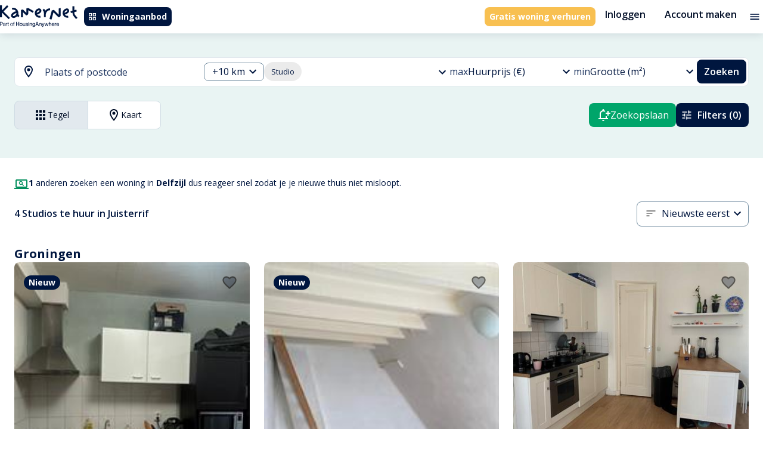

--- FILE ---
content_type: text/html; charset=utf-8
request_url: https://kamernet.nl/huren/studio-delfzijl/juisterrif
body_size: 54457
content:
<!DOCTYPE html><html lang="nl" translate="no"><head><meta charSet="utf-8"/><meta name="viewport" content="minimum-scale=1, initial-scale=1, width=device-width"/><style>.grecaptcha-badge { visibility: hidden; }</style><meta name="apple-mobile-web-app-title" content="Kamernet"/><meta name="application-name" content="Kamernet"/><title>Studio te Huur in Juisterrif, Delfzijl | Kamernet</title><meta name="description" content="Studio huren in Juisterrif, Delfzijl. Vind studio appartement en gemeubileerde studio te huur in Juisterrif, Delfzijl. Direct contact opnemen met verhuurders en huur studio in Juisterrif, Delfzijl met Kamernet."/><link rel="canonical" href="https://kamernet.nl/huren/studio-delfzijl/juisterrif"/><link rel="alternate" hrefLang="x-default" href="https://kamernet.nl/huren/studio-delfzijl/juisterrif"/><link rel="alternate" hrefLang="en" href="https://kamernet.nl/en/for-rent/studio-delfzijl/juisterrif"/><link rel="alternate" hrefLang="nl" href="https://kamernet.nl/huren/studio-delfzijl/juisterrif"/><meta name="next-head-count" content="11"/><meta name="msapplication-config" content="none"/><meta name="theme-color" content="#00A56A"/><link rel="preconnect" href="https://fonts.googleapis.com"/><link rel="preconnect" href="https://fonts.gstatic.com" crossorigin=""/><link rel="preconnect" href="https://resources.kamernet.nl"/><link rel="dns-prefetch" href="https://resources.kamernet.nl"/><link rel="stylesheet" data-href="https://fonts.googleapis.com/css2?family=Open+Sans:wght@300;400;600;700;800&amp;family=Poppins:wght@400;600;700;800;900&amp;display=swap"/><meta name="emotion-insertion-point"/><style data-emotion="mui-style-global 1prfaxn">@-webkit-keyframes mui-auto-fill{from{display:block;}}@keyframes mui-auto-fill{from{display:block;}}@-webkit-keyframes mui-auto-fill-cancel{from{display:block;}}@keyframes mui-auto-fill-cancel{from{display:block;}}</style><style data-emotion="mui-style 13ck52q 17405ie 1smvgte cc8l1x t7acn7 1lz60zd isik8n hocdl q9qzjx 13sljp9 13jmnfv hgvzmn 1b6bcei yu9waq 6x1v6r 18zhmu4 2iz2x6 1mwbcua a2nme3 2i9mo2 igs3ac yjsfm1 f07tky 2zgij1 1tsvksn 1fsfdy1 1k3x8v3 1bd7brg ihdtdm 4ydd8g 6yt8uy 13fu7fp 9iedg7 1ep0pbk a1cazb fhy5br 2d6sel 94gqtc e8msjo 1cwicg2 zhfaqp 11kgqcr 1a6giau 1fz0zci 1pios4g i2963i rhsghg 1b6qe9d 1pjtbja 57kab9 mawmr3 1qw96cp qn273e 1ejqop2 1i83cky 39bbo6 1bu44y8 nhb8h9 1yqcpsa 3mf706 jnzwx2 190nopv fjorum">.mui-style-13ck52q{width:100%;margin-left:auto;box-sizing:border-box;margin-right:auto;display:block;padding-left:16px;padding-right:16px;}@media (min-width:600px){.mui-style-13ck52q{padding-left:24px;padding-right:24px;}}@media (min-width:1360px){.mui-style-13ck52q{max-width:1360px;}}@media (min-width: 1360px){.mui-style-13ck52q{max-width:1200px;}}.mui-style-17405ie{margin:0;font-family:inherit;font-weight:inherit;font-size:inherit;line-height:inherit;letter-spacing:inherit;color:inherit;-webkit-text-decoration:underline;text-decoration:underline;color:inherit;}.mui-style-17405ie:hover{text-decoration-color:inherit;}.mui-style-1smvgte{-webkit-user-select:none;-moz-user-select:none;-ms-user-select:none;user-select:none;width:1em;height:1em;display:inline-block;fill:currentColor;-webkit-flex-shrink:0;-ms-flex-negative:0;flex-shrink:0;-webkit-transition:fill 200ms cubic-bezier(0.4, 0, 0.2, 1) 0ms;transition:fill 200ms cubic-bezier(0.4, 0, 0.2, 1) 0ms;font-size:1.5rem;font-size:1.5rem;}.mui-style-cc8l1x{display:-webkit-inline-box;display:-webkit-inline-flex;display:-ms-inline-flexbox;display:inline-flex;-webkit-align-items:center;-webkit-box-align:center;-ms-flex-align:center;align-items:center;-webkit-box-pack:center;-ms-flex-pack:center;-webkit-justify-content:center;justify-content:center;position:relative;box-sizing:border-box;-webkit-tap-highlight-color:transparent;background-color:transparent;outline:0;border:0;margin:0;border-radius:0;padding:0;cursor:pointer;-webkit-user-select:none;-moz-user-select:none;-ms-user-select:none;user-select:none;vertical-align:middle;-moz-appearance:none;-webkit-appearance:none;-webkit-text-decoration:none;text-decoration:none;color:inherit;font-family:"Open Sans",Helvetica,Arial,sans-serif;font-weight:500;font-size:0.8125rem;line-height:1.75;text-transform:uppercase;min-width:64px;padding:4px 10px;border-radius:4px;-webkit-transition:background-color 250ms cubic-bezier(0.4, 0, 0.2, 1) 0ms,box-shadow 250ms cubic-bezier(0.4, 0, 0.2, 1) 0ms,border-color 250ms cubic-bezier(0.4, 0, 0.2, 1) 0ms,color 250ms cubic-bezier(0.4, 0, 0.2, 1) 0ms;transition:background-color 250ms cubic-bezier(0.4, 0, 0.2, 1) 0ms,box-shadow 250ms cubic-bezier(0.4, 0, 0.2, 1) 0ms,border-color 250ms cubic-bezier(0.4, 0, 0.2, 1) 0ms,color 250ms cubic-bezier(0.4, 0, 0.2, 1) 0ms;color:#FFF;background-color:#00163F;box-shadow:0px 3px 1px -2px rgba(0,0,0,0.2),0px 2px 2px 0px rgba(0,0,0,0.14),0px 1px 5px 0px rgba(0,0,0,0.12);box-shadow:none;border-radius:0.5rem;white-space:nowrap;color:#FFFFFF;background-color:#00163F;font-family:"Open Sans",Helvetica,Arial,sans-serif;font-weight:700;font-style:normal;font-size:0.875rem;line-height:1rem;text-transform:none;padding:0.5rem;height:2rem;}.mui-style-cc8l1x::-moz-focus-inner{border-style:none;}.mui-style-cc8l1x.Mui-disabled{pointer-events:none;cursor:default;}@media print{.mui-style-cc8l1x{-webkit-print-color-adjust:exact;color-adjust:exact;}}.mui-style-cc8l1x:hover{-webkit-text-decoration:none;text-decoration:none;background-color:#020F28;box-shadow:0px 2px 4px -1px rgba(0,0,0,0.2),0px 4px 5px 0px rgba(0,0,0,0.14),0px 1px 10px 0px rgba(0,0,0,0.12);}@media (hover: none){.mui-style-cc8l1x:hover{background-color:#00163F;}}.mui-style-cc8l1x:active{box-shadow:0px 5px 5px -3px rgba(0,0,0,0.2),0px 8px 10px 1px rgba(0,0,0,0.14),0px 3px 14px 2px rgba(0,0,0,0.12);}.mui-style-cc8l1x.Mui-focusVisible{box-shadow:0px 3px 5px -1px rgba(0,0,0,0.2),0px 6px 10px 0px rgba(0,0,0,0.14),0px 1px 18px 0px rgba(0,0,0,0.12);}.mui-style-cc8l1x.Mui-disabled{color:rgba(0, 0, 0, 0.26);box-shadow:none;background-color:rgba(0, 0, 0, 0.12);}.mui-style-cc8l1x:hover{box-shadow:none;}.mui-style-cc8l1x.Mui-focusVisible{box-shadow:none;}.mui-style-cc8l1x:active{box-shadow:none;}.mui-style-cc8l1x.Mui-disabled{box-shadow:none;}.mui-style-cc8l1x:hover{color:#FFFFFF;background-color:#213862;}.mui-style-cc8l1x:focus{color:#FFFFFF;background-color:#00163F;}.mui-style-cc8l1x:active{color:#FFFFFF;background-color:#020F28;}.mui-style-cc8l1x:disabled{background-color:#E2E9EE;color:#99A3AC;}.mui-style-cc8l1x .MuiButton-startIcon>*:first-of-type{width:1rem;height:1rem;}.mui-style-cc8l1x .MuiButton-endIcon>*:last-of-type{width:1rem;height:1rem;}.mui-style-t7acn7{display:inherit;margin-right:8px;margin-left:-2px;}.mui-style-t7acn7>*:nth-of-type(1){font-size:18px;}.mui-style-t7acn7>*:first-of-type{width:1.25rem;height:1.25rem;}.mui-style-1lz60zd{margin:0;font-family:inherit;font-weight:inherit;font-size:inherit;line-height:inherit;letter-spacing:inherit;color:#00163F;-webkit-text-decoration:underline;text-decoration:underline;text-decoration-color:rgba(0, 22, 63, 0.4);display:-webkit-inline-box;display:-webkit-inline-flex;display:-ms-inline-flexbox;display:inline-flex;-webkit-align-items:center;-webkit-box-align:center;-ms-flex-align:center;align-items:center;-webkit-box-pack:center;-ms-flex-pack:center;-webkit-justify-content:center;justify-content:center;position:relative;box-sizing:border-box;-webkit-tap-highlight-color:transparent;background-color:transparent;outline:0;border:0;margin:0;border-radius:0;padding:0;cursor:pointer;-webkit-user-select:none;-moz-user-select:none;-ms-user-select:none;user-select:none;vertical-align:middle;-moz-appearance:none;-webkit-appearance:none;-webkit-text-decoration:none;text-decoration:none;color:inherit;font-family:"Open Sans",Helvetica,Arial,sans-serif;font-weight:500;font-size:0.8125rem;line-height:1.75;text-transform:uppercase;min-width:64px;padding:4px 10px;border-radius:4px;-webkit-transition:background-color 250ms cubic-bezier(0.4, 0, 0.2, 1) 0ms,box-shadow 250ms cubic-bezier(0.4, 0, 0.2, 1) 0ms,border-color 250ms cubic-bezier(0.4, 0, 0.2, 1) 0ms,color 250ms cubic-bezier(0.4, 0, 0.2, 1) 0ms;transition:background-color 250ms cubic-bezier(0.4, 0, 0.2, 1) 0ms,box-shadow 250ms cubic-bezier(0.4, 0, 0.2, 1) 0ms,border-color 250ms cubic-bezier(0.4, 0, 0.2, 1) 0ms,color 250ms cubic-bezier(0.4, 0, 0.2, 1) 0ms;color:#FFF;background-color:#F8C051;box-shadow:0px 3px 1px -2px rgba(0,0,0,0.2),0px 2px 2px 0px rgba(0,0,0,0.14),0px 1px 5px 0px rgba(0,0,0,0.12);box-shadow:none;border-radius:0.5rem;white-space:nowrap;font-family:"Open Sans",Helvetica,Arial,sans-serif;font-weight:700;font-style:normal;font-size:0.875rem;line-height:1rem;text-transform:none;padding:0.5rem;height:2rem;color:#FFFFFF;background-color:#F8C051;}.mui-style-1lz60zd:hover{text-decoration-color:inherit;}.mui-style-1lz60zd::-moz-focus-inner{border-style:none;}.mui-style-1lz60zd.Mui-disabled{pointer-events:none;cursor:default;}@media print{.mui-style-1lz60zd{-webkit-print-color-adjust:exact;color-adjust:exact;}}.mui-style-1lz60zd:hover{-webkit-text-decoration:none;text-decoration:none;background-color:#5E4006;box-shadow:0px 2px 4px -1px rgba(0,0,0,0.2),0px 4px 5px 0px rgba(0,0,0,0.14),0px 1px 10px 0px rgba(0,0,0,0.12);}@media (hover: none){.mui-style-1lz60zd:hover{background-color:#F8C051;}}.mui-style-1lz60zd:active{box-shadow:0px 5px 5px -3px rgba(0,0,0,0.2),0px 8px 10px 1px rgba(0,0,0,0.14),0px 3px 14px 2px rgba(0,0,0,0.12);}.mui-style-1lz60zd.Mui-focusVisible{box-shadow:0px 3px 5px -1px rgba(0,0,0,0.2),0px 6px 10px 0px rgba(0,0,0,0.14),0px 1px 18px 0px rgba(0,0,0,0.12);}.mui-style-1lz60zd.Mui-disabled{color:rgba(0, 0, 0, 0.26);box-shadow:none;background-color:rgba(0, 0, 0, 0.12);}.mui-style-1lz60zd:hover{box-shadow:none;}.mui-style-1lz60zd.Mui-focusVisible{box-shadow:none;}.mui-style-1lz60zd:active{box-shadow:none;}.mui-style-1lz60zd.Mui-disabled{box-shadow:none;}.mui-style-1lz60zd .MuiButton-startIcon>*:first-of-type{width:1rem;height:1rem;}.mui-style-1lz60zd .MuiButton-endIcon>*:last-of-type{width:1rem;height:1rem;}.mui-style-1lz60zd:hover{color:#FFFFFF;background-color:#FFD873;}.mui-style-1lz60zd:focus{color:#FFFFFF;background-color:#FFD873;}.mui-style-1lz60zd:active{color:#FFFFFF;background-color:#5E4006;}.mui-style-1lz60zd:disabled{background-color:#E2E9EE;color:#99A3AC;}.mui-style-isik8n{display:-webkit-inline-box;display:-webkit-inline-flex;display:-ms-inline-flexbox;display:inline-flex;-webkit-align-items:center;-webkit-box-align:center;-ms-flex-align:center;align-items:center;-webkit-box-pack:center;-ms-flex-pack:center;-webkit-justify-content:center;justify-content:center;position:relative;box-sizing:border-box;-webkit-tap-highlight-color:transparent;background-color:transparent;outline:0;border:0;margin:0;border-radius:0;padding:0;cursor:pointer;-webkit-user-select:none;-moz-user-select:none;-ms-user-select:none;user-select:none;vertical-align:middle;-moz-appearance:none;-webkit-appearance:none;-webkit-text-decoration:none;text-decoration:none;color:inherit;font-family:"Open Sans",Helvetica,Arial,sans-serif;font-weight:500;font-size:0.9375rem;line-height:1.75;text-transform:uppercase;min-width:64px;padding:8px 11px;border-radius:4px;-webkit-transition:background-color 250ms cubic-bezier(0.4, 0, 0.2, 1) 0ms,box-shadow 250ms cubic-bezier(0.4, 0, 0.2, 1) 0ms,border-color 250ms cubic-bezier(0.4, 0, 0.2, 1) 0ms,color 250ms cubic-bezier(0.4, 0, 0.2, 1) 0ms;transition:background-color 250ms cubic-bezier(0.4, 0, 0.2, 1) 0ms,box-shadow 250ms cubic-bezier(0.4, 0, 0.2, 1) 0ms,border-color 250ms cubic-bezier(0.4, 0, 0.2, 1) 0ms,color 250ms cubic-bezier(0.4, 0, 0.2, 1) 0ms;color:#00A56A;box-shadow:none;border-radius:0.5rem;white-space:nowrap;background:none!important;color:#020F28;font-family:"Open Sans",Helvetica,Arial,sans-serif;font-weight:600;font-style:normal;font-size:1rem;line-height:1.25rem;text-transform:none;padding:0.5rem 1rem;height:3rem;}.mui-style-isik8n::-moz-focus-inner{border-style:none;}.mui-style-isik8n.Mui-disabled{pointer-events:none;cursor:default;}@media print{.mui-style-isik8n{-webkit-print-color-adjust:exact;color-adjust:exact;}}.mui-style-isik8n:hover{-webkit-text-decoration:none;text-decoration:none;background-color:rgba(0, 165, 106, 0.04);}@media (hover: none){.mui-style-isik8n:hover{background-color:transparent;}}.mui-style-isik8n.Mui-disabled{color:rgba(0, 0, 0, 0.26);}.mui-style-isik8n:hover{box-shadow:none;}.mui-style-isik8n.Mui-focusVisible{box-shadow:none;}.mui-style-isik8n:active{box-shadow:none;}.mui-style-isik8n.Mui-disabled{box-shadow:none;}.mui-style-isik8n:hover{background-color:#E2E9EE;color:#213862;}.mui-style-isik8n:focus{background-color:#E2E9EE;color:#213862;}.mui-style-isik8n:active{background-color:#CEDBE3;color:#020F28;}.mui-style-isik8n:disabled{color:#99A3AC;}.mui-style-isik8n .MuiButton-startIcon>*:first-of-type{width:1.25rem;height:1.25rem;}.mui-style-isik8n .MuiButton-endIcon>*:last-of-type{width:1.25rem;height:1.25rem;}.mui-style-hocdl{display:-webkit-inline-box;display:-webkit-inline-flex;display:-ms-inline-flexbox;display:inline-flex;-webkit-align-items:center;-webkit-box-align:center;-ms-flex-align:center;align-items:center;-webkit-box-pack:center;-ms-flex-pack:center;-webkit-justify-content:center;justify-content:center;position:relative;box-sizing:border-box;-webkit-tap-highlight-color:transparent;background-color:transparent;outline:0;border:0;margin:0;border-radius:0;padding:0;cursor:pointer;-webkit-user-select:none;-moz-user-select:none;-ms-user-select:none;user-select:none;vertical-align:middle;-moz-appearance:none;-webkit-appearance:none;-webkit-text-decoration:none;text-decoration:none;color:inherit;text-align:center;-webkit-flex:0 0 auto;-ms-flex:0 0 auto;flex:0 0 auto;font-size:1.5rem;padding:8px;border-radius:50%;overflow:visible;color:rgba(0, 0, 0, 0.54);-webkit-transition:background-color 150ms cubic-bezier(0.4, 0, 0.2, 1) 0ms;transition:background-color 150ms cubic-bezier(0.4, 0, 0.2, 1) 0ms;padding:4px;}.mui-style-hocdl::-moz-focus-inner{border-style:none;}.mui-style-hocdl.Mui-disabled{pointer-events:none;cursor:default;}@media print{.mui-style-hocdl{-webkit-print-color-adjust:exact;color-adjust:exact;}}.mui-style-hocdl:hover{background-color:rgba(0, 0, 0, 0.04);}@media (hover: none){.mui-style-hocdl:hover{background-color:transparent;}}.mui-style-hocdl.Mui-disabled{background-color:transparent;color:rgba(0, 0, 0, 0.26);}.mui-style-q9qzjx{-webkit-user-select:none;-moz-user-select:none;-ms-user-select:none;user-select:none;width:1em;height:1em;display:inline-block;fill:currentColor;-webkit-flex-shrink:0;-ms-flex-negative:0;flex-shrink:0;-webkit-transition:fill 200ms cubic-bezier(0.4, 0, 0.2, 1) 0ms;transition:fill 200ms cubic-bezier(0.4, 0, 0.2, 1) 0ms;font-size:1.25rem;color:#00163F;font-size:1.25rem;}.mui-style-13sljp9{display:-webkit-inline-box;display:-webkit-inline-flex;display:-ms-inline-flexbox;display:inline-flex;-webkit-flex-direction:column;-ms-flex-direction:column;flex-direction:column;position:relative;min-width:0;padding:0;margin:0;border:0;vertical-align:top;}.mui-style-13jmnfv.Mui-focused .MuiAutocomplete-clearIndicator{visibility:visible;}@media (pointer: fine){.mui-style-13jmnfv:hover .MuiAutocomplete-clearIndicator{visibility:visible;}}.mui-style-13jmnfv .MuiAutocomplete-tag{margin:3px;max-width:calc(100% - 6px);}.mui-style-13jmnfv .MuiAutocomplete-inputRoot{-webkit-box-flex-wrap:wrap;-webkit-flex-wrap:wrap;-ms-flex-wrap:wrap;flex-wrap:wrap;}.MuiAutocomplete-hasPopupIcon.mui-style-13jmnfv .MuiAutocomplete-inputRoot,.MuiAutocomplete-hasClearIcon.mui-style-13jmnfv .MuiAutocomplete-inputRoot{padding-right:30px;}.MuiAutocomplete-hasPopupIcon.MuiAutocomplete-hasClearIcon.mui-style-13jmnfv .MuiAutocomplete-inputRoot{padding-right:56px;}.mui-style-13jmnfv .MuiAutocomplete-inputRoot .MuiAutocomplete-input{width:0;min-width:30px;}.mui-style-13jmnfv .MuiInput-root{padding-bottom:1px;}.mui-style-13jmnfv .MuiInput-root .MuiInput-input{padding:4px 4px 4px 0px;}.mui-style-13jmnfv .MuiInput-root.MuiInputBase-sizeSmall .MuiInput-input{padding:2px 4px 3px 0;}.mui-style-13jmnfv .MuiOutlinedInput-root{padding:9px;}.MuiAutocomplete-hasPopupIcon.mui-style-13jmnfv .MuiOutlinedInput-root,.MuiAutocomplete-hasClearIcon.mui-style-13jmnfv .MuiOutlinedInput-root{padding-right:39px;}.MuiAutocomplete-hasPopupIcon.MuiAutocomplete-hasClearIcon.mui-style-13jmnfv .MuiOutlinedInput-root{padding-right:65px;}.mui-style-13jmnfv .MuiOutlinedInput-root .MuiAutocomplete-input{padding:7.5px 4px 7.5px 5px;}.mui-style-13jmnfv .MuiOutlinedInput-root .MuiAutocomplete-endAdornment{right:9px;}.mui-style-13jmnfv .MuiOutlinedInput-root.MuiInputBase-sizeSmall{padding-top:6px;padding-bottom:6px;padding-left:6px;}.mui-style-13jmnfv .MuiOutlinedInput-root.MuiInputBase-sizeSmall .MuiAutocomplete-input{padding:2.5px 4px 2.5px 8px;}.mui-style-13jmnfv .MuiFilledInput-root{padding-top:19px;padding-left:8px;}.MuiAutocomplete-hasPopupIcon.mui-style-13jmnfv .MuiFilledInput-root,.MuiAutocomplete-hasClearIcon.mui-style-13jmnfv .MuiFilledInput-root{padding-right:39px;}.MuiAutocomplete-hasPopupIcon.MuiAutocomplete-hasClearIcon.mui-style-13jmnfv .MuiFilledInput-root{padding-right:65px;}.mui-style-13jmnfv .MuiFilledInput-root .MuiFilledInput-input{padding:7px 4px;}.mui-style-13jmnfv .MuiFilledInput-root .MuiAutocomplete-endAdornment{right:9px;}.mui-style-13jmnfv .MuiFilledInput-root.MuiInputBase-sizeSmall{padding-bottom:1px;}.mui-style-13jmnfv .MuiFilledInput-root.MuiInputBase-sizeSmall .MuiFilledInput-input{padding:2.5px 4px;}.mui-style-13jmnfv .MuiInputBase-hiddenLabel{padding-top:8px;}.mui-style-13jmnfv .MuiFilledInput-root.MuiInputBase-hiddenLabel{padding-top:0;padding-bottom:0;}.mui-style-13jmnfv .MuiFilledInput-root.MuiInputBase-hiddenLabel .MuiAutocomplete-input{padding-top:16px;padding-bottom:17px;}.mui-style-13jmnfv .MuiFilledInput-root.MuiInputBase-hiddenLabel.MuiInputBase-sizeSmall .MuiAutocomplete-input{padding-top:8px;padding-bottom:9px;}.mui-style-13jmnfv .MuiAutocomplete-input{-webkit-box-flex:1;-webkit-flex-grow:1;-ms-flex-positive:1;flex-grow:1;text-overflow:ellipsis;opacity:1;}.mui-style-hgvzmn{display:-webkit-inline-box;display:-webkit-inline-flex;display:-ms-inline-flexbox;display:inline-flex;-webkit-flex-direction:column;-ms-flex-direction:column;flex-direction:column;position:relative;min-width:0;padding:0;margin:0;border:0;vertical-align:top;width:100%;}.mui-style-hgvzmn .MuiInputBase-root.Mui-disabled{background-color:#E2E9EE;}.mui-style-hgvzmn .MuiInputBase-input::-webkit-input-placeholder{color:#738DA1;}.mui-style-hgvzmn .MuiInputBase-input::-moz-placeholder{color:#738DA1;}.mui-style-hgvzmn .MuiInputBase-input:-ms-input-placeholder{color:#738DA1;}.mui-style-hgvzmn .MuiInputBase-input::placeholder{color:#738DA1;}.mui-style-hgvzmn .MuiInputBase-input.Mui-disabled{border-color:#99A3AC;color:#99A3AC;-webkit-text-fill-color:#99A3AC;}.mui-style-1b6bcei{color:#989898;font-family:"Open Sans",Helvetica,Arial,sans-serif;font-weight:400;font-style:normal;font-size:1.125rem;line-height:1.4375em;padding:0;position:relative;color:#00163F;display:block;transform-origin:top left;white-space:nowrap;overflow:hidden;text-overflow:ellipsis;max-width:calc(100% - 24px);position:absolute;left:0;top:0;-webkit-transform:translate(14px, 9px) scale(1);-moz-transform:translate(14px, 9px) scale(1);-ms-transform:translate(14px, 9px) scale(1);transform:translate(14px, 9px) scale(1);-webkit-transition:color 200ms cubic-bezier(0.0, 0, 0.2, 1) 0ms,-webkit-transform 200ms cubic-bezier(0.0, 0, 0.2, 1) 0ms,max-width 200ms cubic-bezier(0.0, 0, 0.2, 1) 0ms;transition:color 200ms cubic-bezier(0.0, 0, 0.2, 1) 0ms,transform 200ms cubic-bezier(0.0, 0, 0.2, 1) 0ms,max-width 200ms cubic-bezier(0.0, 0, 0.2, 1) 0ms;z-index:1;pointer-events:none;}.mui-style-1b6bcei.Mui-focused{color:#00A56A;}.mui-style-1b6bcei.Mui-disabled{color:rgba(0, 0, 0, 0.38);}.mui-style-1b6bcei.Mui-error{color:#d32f2f;}.mui-style-yu9waq{margin:0;font-family:"Open Sans",Helvetica,Arial,sans-serif;font-weight:400;font-style:normal;font-size:1rem;line-height:1.5rem;color:#213862;}.mui-style-6x1v6r{font-family:"Open Sans",Helvetica,Arial,sans-serif;font-weight:400;font-style:normal;font-size:1.125rem;line-height:1.4375em;color:#00163F;box-sizing:border-box;position:relative;cursor:text;display:-webkit-inline-box;display:-webkit-inline-flex;display:-ms-inline-flexbox;display:inline-flex;-webkit-align-items:center;-webkit-box-align:center;-ms-flex-align:center;align-items:center;width:100%;position:relative;border-radius:4px;padding-right:14px;background-color:#FFF;border-radius:0.5rem;}.mui-style-6x1v6r.Mui-disabled{color:rgba(0, 0, 0, 0.38);cursor:default;}.mui-style-6x1v6r:hover .MuiOutlinedInput-notchedOutline{border-color:#00163F;}@media (hover: none){.mui-style-6x1v6r:hover .MuiOutlinedInput-notchedOutline{border-color:rgba(0, 0, 0, 0.23);}}.mui-style-6x1v6r.Mui-focused .MuiOutlinedInput-notchedOutline{border-color:#00A56A;border-width:2px;}.mui-style-6x1v6r.Mui-error .MuiOutlinedInput-notchedOutline{border-color:#d32f2f;}.mui-style-6x1v6r.Mui-disabled .MuiOutlinedInput-notchedOutline{border-color:rgba(0, 0, 0, 0.26);}.mui-style-6x1v6r fieldset,.mui-style-6x1v6r .MuiOutlinedInput-root{border-color:#738DA1;}.mui-style-6x1v6r:hover:not(.Mui-focused):not(.Mui-disabled) fieldset,.mui-style-6x1v6r:hover:not(.Mui-focused):not(.Mui-disabled) fieldset.MuiOutlinedInput-notchedOutline{border-color:#738DA1;}.mui-style-18zhmu4{font:inherit;letter-spacing:inherit;color:currentColor;padding:4px 0 5px;border:0;box-sizing:content-box;background:none;height:1.4375em;margin:0;-webkit-tap-highlight-color:transparent;display:block;min-width:0;width:100%;-webkit-animation-name:mui-auto-fill-cancel;animation-name:mui-auto-fill-cancel;-webkit-animation-duration:10ms;animation-duration:10ms;padding-top:1px;padding:8.5px 14px;padding-right:0;}.mui-style-18zhmu4::-webkit-input-placeholder{color:currentColor;opacity:0.42;-webkit-transition:opacity 200ms cubic-bezier(0.4, 0, 0.2, 1) 0ms;transition:opacity 200ms cubic-bezier(0.4, 0, 0.2, 1) 0ms;}.mui-style-18zhmu4::-moz-placeholder{color:currentColor;opacity:0.42;-webkit-transition:opacity 200ms cubic-bezier(0.4, 0, 0.2, 1) 0ms;transition:opacity 200ms cubic-bezier(0.4, 0, 0.2, 1) 0ms;}.mui-style-18zhmu4:-ms-input-placeholder{color:currentColor;opacity:0.42;-webkit-transition:opacity 200ms cubic-bezier(0.4, 0, 0.2, 1) 0ms;transition:opacity 200ms cubic-bezier(0.4, 0, 0.2, 1) 0ms;}.mui-style-18zhmu4::-ms-input-placeholder{color:currentColor;opacity:0.42;-webkit-transition:opacity 200ms cubic-bezier(0.4, 0, 0.2, 1) 0ms;transition:opacity 200ms cubic-bezier(0.4, 0, 0.2, 1) 0ms;}.mui-style-18zhmu4:focus{outline:0;}.mui-style-18zhmu4:invalid{box-shadow:none;}.mui-style-18zhmu4::-webkit-search-decoration{-webkit-appearance:none;}label[data-shrink=false]+.MuiInputBase-formControl .mui-style-18zhmu4::-webkit-input-placeholder{opacity:0!important;}label[data-shrink=false]+.MuiInputBase-formControl .mui-style-18zhmu4::-moz-placeholder{opacity:0!important;}label[data-shrink=false]+.MuiInputBase-formControl .mui-style-18zhmu4:-ms-input-placeholder{opacity:0!important;}label[data-shrink=false]+.MuiInputBase-formControl .mui-style-18zhmu4::-ms-input-placeholder{opacity:0!important;}label[data-shrink=false]+.MuiInputBase-formControl .mui-style-18zhmu4:focus::-webkit-input-placeholder{opacity:0.42;}label[data-shrink=false]+.MuiInputBase-formControl .mui-style-18zhmu4:focus::-moz-placeholder{opacity:0.42;}label[data-shrink=false]+.MuiInputBase-formControl .mui-style-18zhmu4:focus:-ms-input-placeholder{opacity:0.42;}label[data-shrink=false]+.MuiInputBase-formControl .mui-style-18zhmu4:focus::-ms-input-placeholder{opacity:0.42;}.mui-style-18zhmu4.Mui-disabled{opacity:1;-webkit-text-fill-color:rgba(0, 0, 0, 0.38);}.mui-style-18zhmu4:-webkit-autofill{-webkit-animation-duration:5000s;animation-duration:5000s;-webkit-animation-name:mui-auto-fill;animation-name:mui-auto-fill;}.mui-style-18zhmu4:-webkit-autofill{border-radius:inherit;}.mui-style-2iz2x6{position:absolute;right:0;top:calc(50% - 14px);}.mui-style-1mwbcua{display:-webkit-inline-box;display:-webkit-inline-flex;display:-ms-inline-flexbox;display:inline-flex;-webkit-align-items:center;-webkit-box-align:center;-ms-flex-align:center;align-items:center;-webkit-box-pack:center;-ms-flex-pack:center;-webkit-justify-content:center;justify-content:center;position:relative;box-sizing:border-box;-webkit-tap-highlight-color:transparent;background-color:transparent;outline:0;border:0;margin:0;border-radius:0;padding:0;cursor:pointer;-webkit-user-select:none;-moz-user-select:none;-ms-user-select:none;user-select:none;vertical-align:middle;-moz-appearance:none;-webkit-appearance:none;-webkit-text-decoration:none;text-decoration:none;color:inherit;text-align:center;-webkit-flex:0 0 auto;-ms-flex:0 0 auto;flex:0 0 auto;font-size:1.5rem;padding:8px;border-radius:50%;overflow:visible;color:rgba(0, 0, 0, 0.54);-webkit-transition:background-color 150ms cubic-bezier(0.4, 0, 0.2, 1) 0ms;transition:background-color 150ms cubic-bezier(0.4, 0, 0.2, 1) 0ms;padding:4px;margin-right:-2px;padding:4px;visibility:hidden;}.mui-style-1mwbcua::-moz-focus-inner{border-style:none;}.mui-style-1mwbcua.Mui-disabled{pointer-events:none;cursor:default;}@media print{.mui-style-1mwbcua{-webkit-print-color-adjust:exact;color-adjust:exact;}}.mui-style-1mwbcua:hover{background-color:rgba(0, 0, 0, 0.04);}@media (hover: none){.mui-style-1mwbcua:hover{background-color:transparent;}}.mui-style-1mwbcua.Mui-disabled{background-color:transparent;color:rgba(0, 0, 0, 0.26);}.mui-style-a2nme3{-webkit-user-select:none;-moz-user-select:none;-ms-user-select:none;user-select:none;width:1em;height:1em;display:inline-block;fill:currentColor;-webkit-flex-shrink:0;-ms-flex-negative:0;flex-shrink:0;-webkit-transition:fill 200ms cubic-bezier(0.4, 0, 0.2, 1) 0ms;transition:fill 200ms cubic-bezier(0.4, 0, 0.2, 1) 0ms;font-size:1.25rem;font-size:1.25rem;}.mui-style-2i9mo2{display:-webkit-inline-box;display:-webkit-inline-flex;display:-ms-inline-flexbox;display:inline-flex;-webkit-align-items:center;-webkit-box-align:center;-ms-flex-align:center;align-items:center;-webkit-box-pack:center;-ms-flex-pack:center;-webkit-justify-content:center;justify-content:center;position:relative;box-sizing:border-box;-webkit-tap-highlight-color:transparent;background-color:transparent;outline:0;border:0;margin:0;border-radius:0;padding:0;cursor:pointer;-webkit-user-select:none;-moz-user-select:none;-ms-user-select:none;user-select:none;vertical-align:middle;-moz-appearance:none;-webkit-appearance:none;-webkit-text-decoration:none;text-decoration:none;color:inherit;text-align:center;-webkit-flex:0 0 auto;-ms-flex:0 0 auto;flex:0 0 auto;font-size:1.5rem;padding:8px;border-radius:50%;overflow:visible;color:rgba(0, 0, 0, 0.54);-webkit-transition:background-color 150ms cubic-bezier(0.4, 0, 0.2, 1) 0ms;transition:background-color 150ms cubic-bezier(0.4, 0, 0.2, 1) 0ms;padding:4px;padding:2px;margin-right:-2px;display:none;}.mui-style-2i9mo2::-moz-focus-inner{border-style:none;}.mui-style-2i9mo2.Mui-disabled{pointer-events:none;cursor:default;}@media print{.mui-style-2i9mo2{-webkit-print-color-adjust:exact;color-adjust:exact;}}.mui-style-2i9mo2:hover{background-color:rgba(0, 0, 0, 0.04);}@media (hover: none){.mui-style-2i9mo2:hover{background-color:transparent;}}.mui-style-2i9mo2.Mui-disabled{background-color:transparent;color:rgba(0, 0, 0, 0.26);}.mui-style-igs3ac{text-align:left;position:absolute;bottom:0;right:0;top:-5px;left:0;margin:0;padding:0 8px;pointer-events:none;border-radius:inherit;border-style:solid;border-width:1px;overflow:hidden;min-width:0%;border-color:rgba(0, 0, 0, 0.23);}.mui-style-yjsfm1{float:unset;width:auto;overflow:hidden;display:block;padding:0;height:11px;font-size:0.75em;visibility:hidden;max-width:0.01px;-webkit-transition:max-width 50ms cubic-bezier(0.0, 0, 0.2, 1) 0ms;transition:max-width 50ms cubic-bezier(0.0, 0, 0.2, 1) 0ms;white-space:nowrap;}.mui-style-yjsfm1>span{padding-left:5px;padding-right:5px;display:inline-block;opacity:0;visibility:visible;}.mui-style-f07tky{font-family:"Open Sans",Helvetica,Arial,sans-serif;font-weight:400;font-style:normal;font-size:1.125rem;line-height:1.4375em;color:#00163F;box-sizing:border-box;position:relative;cursor:text;display:-webkit-inline-box;display:-webkit-inline-flex;display:-ms-inline-flexbox;display:inline-flex;-webkit-align-items:center;-webkit-box-align:center;-ms-flex-align:center;align-items:center;position:relative;border-radius:4px;background-color:#FFF;border-radius:0.5rem;}.mui-style-f07tky.Mui-disabled{color:rgba(0, 0, 0, 0.38);cursor:default;}.mui-style-f07tky:hover .MuiOutlinedInput-notchedOutline{border-color:#00163F;}@media (hover: none){.mui-style-f07tky:hover .MuiOutlinedInput-notchedOutline{border-color:rgba(0, 0, 0, 0.23);}}.mui-style-f07tky.Mui-focused .MuiOutlinedInput-notchedOutline{border-color:#00A56A;border-width:2px;}.mui-style-f07tky.Mui-error .MuiOutlinedInput-notchedOutline{border-color:#d32f2f;}.mui-style-f07tky.Mui-disabled .MuiOutlinedInput-notchedOutline{border-color:rgba(0, 0, 0, 0.26);}.mui-style-f07tky fieldset,.mui-style-f07tky .MuiOutlinedInput-root{border-color:#738DA1;}.mui-style-f07tky:hover:not(.Mui-focused):not(.Mui-disabled) fieldset,.mui-style-f07tky:hover:not(.Mui-focused):not(.Mui-disabled) fieldset.MuiOutlinedInput-notchedOutline{border-color:#738DA1;}.mui-style-2zgij1{-moz-appearance:none;-webkit-appearance:none;-webkit-user-select:none;-moz-user-select:none;-ms-user-select:none;user-select:none;border-radius:4px;cursor:pointer;font:inherit;letter-spacing:inherit;color:currentColor;padding:4px 0 5px;border:0;box-sizing:content-box;background:none;height:1.4375em;margin:0;-webkit-tap-highlight-color:transparent;display:block;min-width:0;width:100%;-webkit-animation-name:mui-auto-fill-cancel;animation-name:mui-auto-fill-cancel;-webkit-animation-duration:10ms;animation-duration:10ms;padding-top:1px;padding:8.5px 14px;}.mui-style-2zgij1:focus{border-radius:4px;}.mui-style-2zgij1::-ms-expand{display:none;}.mui-style-2zgij1.Mui-disabled{cursor:default;}.mui-style-2zgij1[multiple]{height:auto;}.mui-style-2zgij1:not([multiple]) option,.mui-style-2zgij1:not([multiple]) optgroup{background-color:#fff;}.mui-style-2zgij1.mui-style-2zgij1.mui-style-2zgij1{padding-right:32px;}.mui-style-2zgij1.MuiSelect-select{height:auto;min-height:1.4375em;text-overflow:ellipsis;white-space:nowrap;overflow:hidden;}.mui-style-2zgij1::-webkit-input-placeholder{color:currentColor;opacity:0.42;-webkit-transition:opacity 200ms cubic-bezier(0.4, 0, 0.2, 1) 0ms;transition:opacity 200ms cubic-bezier(0.4, 0, 0.2, 1) 0ms;}.mui-style-2zgij1::-moz-placeholder{color:currentColor;opacity:0.42;-webkit-transition:opacity 200ms cubic-bezier(0.4, 0, 0.2, 1) 0ms;transition:opacity 200ms cubic-bezier(0.4, 0, 0.2, 1) 0ms;}.mui-style-2zgij1:-ms-input-placeholder{color:currentColor;opacity:0.42;-webkit-transition:opacity 200ms cubic-bezier(0.4, 0, 0.2, 1) 0ms;transition:opacity 200ms cubic-bezier(0.4, 0, 0.2, 1) 0ms;}.mui-style-2zgij1::-ms-input-placeholder{color:currentColor;opacity:0.42;-webkit-transition:opacity 200ms cubic-bezier(0.4, 0, 0.2, 1) 0ms;transition:opacity 200ms cubic-bezier(0.4, 0, 0.2, 1) 0ms;}.mui-style-2zgij1:focus{outline:0;}.mui-style-2zgij1:invalid{box-shadow:none;}.mui-style-2zgij1::-webkit-search-decoration{-webkit-appearance:none;}label[data-shrink=false]+.MuiInputBase-formControl .mui-style-2zgij1::-webkit-input-placeholder{opacity:0!important;}label[data-shrink=false]+.MuiInputBase-formControl .mui-style-2zgij1::-moz-placeholder{opacity:0!important;}label[data-shrink=false]+.MuiInputBase-formControl .mui-style-2zgij1:-ms-input-placeholder{opacity:0!important;}label[data-shrink=false]+.MuiInputBase-formControl .mui-style-2zgij1::-ms-input-placeholder{opacity:0!important;}label[data-shrink=false]+.MuiInputBase-formControl .mui-style-2zgij1:focus::-webkit-input-placeholder{opacity:0.42;}label[data-shrink=false]+.MuiInputBase-formControl .mui-style-2zgij1:focus::-moz-placeholder{opacity:0.42;}label[data-shrink=false]+.MuiInputBase-formControl .mui-style-2zgij1:focus:-ms-input-placeholder{opacity:0.42;}label[data-shrink=false]+.MuiInputBase-formControl .mui-style-2zgij1:focus::-ms-input-placeholder{opacity:0.42;}.mui-style-2zgij1.Mui-disabled{opacity:1;-webkit-text-fill-color:rgba(0, 0, 0, 0.38);}.mui-style-2zgij1:-webkit-autofill{-webkit-animation-duration:5000s;animation-duration:5000s;-webkit-animation-name:mui-auto-fill;animation-name:mui-auto-fill;}.mui-style-2zgij1:-webkit-autofill{border-radius:inherit;}.mui-style-1tsvksn{-webkit-flex:1 1 auto;-ms-flex:1 1 auto;flex:1 1 auto;min-width:0;margin-top:4px;margin-bottom:4px;}.mui-style-1fsfdy1{margin:0;font-family:"Open Sans",Helvetica,Arial,sans-serif;font-weight:400;font-style:normal;font-size:1rem;line-height:1.5rem;}.mui-style-1k3x8v3{bottom:0;left:0;position:absolute;opacity:0;pointer-events:none;width:100%;box-sizing:border-box;}.mui-style-1bd7brg{-webkit-user-select:none;-moz-user-select:none;-ms-user-select:none;user-select:none;width:1em;height:1em;display:inline-block;fill:currentColor;-webkit-flex-shrink:0;-ms-flex-negative:0;flex-shrink:0;-webkit-transition:fill 200ms cubic-bezier(0.4, 0, 0.2, 1) 0ms;transition:fill 200ms cubic-bezier(0.4, 0, 0.2, 1) 0ms;font-size:1.5rem;font-size:1.5rem;position:absolute;right:7px;top:calc(50% - .5em);pointer-events:none;color:rgba(0, 0, 0, 0.54);color:#00163F;}.mui-style-1bd7brg.Mui-disabled{color:rgba(0, 0, 0, 0.26);}.mui-style-ihdtdm{float:unset;width:auto;overflow:hidden;padding:0;line-height:11px;-webkit-transition:width 150ms cubic-bezier(0.0, 0, 0.2, 1) 0ms;transition:width 150ms cubic-bezier(0.0, 0, 0.2, 1) 0ms;}.mui-style-4ydd8g{font-family:"Open Sans",Helvetica,Arial,sans-serif;font-weight:400;font-style:normal;font-size:1.125rem;line-height:1.4375em;color:#00163F;box-sizing:border-box;position:relative;cursor:text;display:-webkit-inline-box;display:-webkit-inline-flex;display:-ms-inline-flexbox;display:inline-flex;-webkit-align-items:center;-webkit-box-align:center;-ms-flex-align:center;align-items:center;position:relative;}.mui-style-4ydd8g.Mui-disabled{color:rgba(0, 0, 0, 0.38);cursor:default;}label+.mui-style-4ydd8g{margin-top:16px;}.mui-style-6yt8uy{-moz-appearance:none;-webkit-appearance:none;-webkit-user-select:none;-moz-user-select:none;-ms-user-select:none;user-select:none;border-radius:0;cursor:pointer;font:inherit;letter-spacing:inherit;color:currentColor;padding:4px 0 5px;border:0;box-sizing:content-box;background:none;height:1.4375em;margin:0;-webkit-tap-highlight-color:transparent;display:block;min-width:0;width:100%;-webkit-animation-name:mui-auto-fill-cancel;animation-name:mui-auto-fill-cancel;-webkit-animation-duration:10ms;animation-duration:10ms;}.mui-style-6yt8uy:focus{background-color:rgba(0, 0, 0, 0.05);border-radius:0;}.mui-style-6yt8uy::-ms-expand{display:none;}.mui-style-6yt8uy.Mui-disabled{cursor:default;}.mui-style-6yt8uy[multiple]{height:auto;}.mui-style-6yt8uy:not([multiple]) option,.mui-style-6yt8uy:not([multiple]) optgroup{background-color:#fff;}.mui-style-6yt8uy.mui-style-6yt8uy.mui-style-6yt8uy{padding-right:24px;min-width:16px;}.mui-style-6yt8uy.MuiSelect-select{height:auto;min-height:1.4375em;text-overflow:ellipsis;white-space:nowrap;overflow:hidden;}.mui-style-6yt8uy::-webkit-input-placeholder{color:currentColor;opacity:0.42;-webkit-transition:opacity 200ms cubic-bezier(0.4, 0, 0.2, 1) 0ms;transition:opacity 200ms cubic-bezier(0.4, 0, 0.2, 1) 0ms;}.mui-style-6yt8uy::-moz-placeholder{color:currentColor;opacity:0.42;-webkit-transition:opacity 200ms cubic-bezier(0.4, 0, 0.2, 1) 0ms;transition:opacity 200ms cubic-bezier(0.4, 0, 0.2, 1) 0ms;}.mui-style-6yt8uy:-ms-input-placeholder{color:currentColor;opacity:0.42;-webkit-transition:opacity 200ms cubic-bezier(0.4, 0, 0.2, 1) 0ms;transition:opacity 200ms cubic-bezier(0.4, 0, 0.2, 1) 0ms;}.mui-style-6yt8uy::-ms-input-placeholder{color:currentColor;opacity:0.42;-webkit-transition:opacity 200ms cubic-bezier(0.4, 0, 0.2, 1) 0ms;transition:opacity 200ms cubic-bezier(0.4, 0, 0.2, 1) 0ms;}.mui-style-6yt8uy:focus{outline:0;}.mui-style-6yt8uy:invalid{box-shadow:none;}.mui-style-6yt8uy::-webkit-search-decoration{-webkit-appearance:none;}label[data-shrink=false]+.MuiInputBase-formControl .mui-style-6yt8uy::-webkit-input-placeholder{opacity:0!important;}label[data-shrink=false]+.MuiInputBase-formControl .mui-style-6yt8uy::-moz-placeholder{opacity:0!important;}label[data-shrink=false]+.MuiInputBase-formControl .mui-style-6yt8uy:-ms-input-placeholder{opacity:0!important;}label[data-shrink=false]+.MuiInputBase-formControl .mui-style-6yt8uy::-ms-input-placeholder{opacity:0!important;}label[data-shrink=false]+.MuiInputBase-formControl .mui-style-6yt8uy:focus::-webkit-input-placeholder{opacity:0.42;}label[data-shrink=false]+.MuiInputBase-formControl .mui-style-6yt8uy:focus::-moz-placeholder{opacity:0.42;}label[data-shrink=false]+.MuiInputBase-formControl .mui-style-6yt8uy:focus:-ms-input-placeholder{opacity:0.42;}label[data-shrink=false]+.MuiInputBase-formControl .mui-style-6yt8uy:focus::-ms-input-placeholder{opacity:0.42;}.mui-style-6yt8uy.Mui-disabled{opacity:1;-webkit-text-fill-color:rgba(0, 0, 0, 0.38);}.mui-style-6yt8uy:-webkit-autofill{-webkit-animation-duration:5000s;animation-duration:5000s;-webkit-animation-name:mui-auto-fill;animation-name:mui-auto-fill;}.mui-style-13fu7fp{max-width:100%;font-family:"Open Sans",Helvetica,Arial,sans-serif;font-size:0.8125rem;display:-webkit-inline-box;display:-webkit-inline-flex;display:-ms-inline-flexbox;display:inline-flex;-webkit-align-items:center;-webkit-box-align:center;-ms-flex-align:center;align-items:center;-webkit-box-pack:center;-ms-flex-pack:center;-webkit-justify-content:center;justify-content:center;height:32px;color:#00163F;background-color:rgba(0, 0, 0, 0.08);border-radius:16px;white-space:nowrap;-webkit-transition:background-color 300ms cubic-bezier(0.4, 0, 0.2, 1) 0ms,box-shadow 300ms cubic-bezier(0.4, 0, 0.2, 1) 0ms;transition:background-color 300ms cubic-bezier(0.4, 0, 0.2, 1) 0ms,box-shadow 300ms cubic-bezier(0.4, 0, 0.2, 1) 0ms;outline:0;-webkit-text-decoration:none;text-decoration:none;border:0;padding:0;vertical-align:middle;box-sizing:border-box;}.mui-style-13fu7fp.Mui-disabled{opacity:0.38;pointer-events:none;}.mui-style-13fu7fp .MuiChip-avatar{margin-left:5px;margin-right:-6px;width:24px;height:24px;color:#616161;font-size:0.75rem;}.mui-style-13fu7fp .MuiChip-avatarColorPrimary{color:#FFF;background-color:#038F5D;}.mui-style-13fu7fp .MuiChip-avatarColorSecondary{color:#FFF;background-color:#020F28;}.mui-style-13fu7fp .MuiChip-avatarSmall{margin-left:4px;margin-right:-4px;width:18px;height:18px;font-size:0.625rem;}.mui-style-13fu7fp .MuiChip-icon{margin-left:5px;margin-right:-6px;color:#616161;}.mui-style-13fu7fp .MuiChip-deleteIcon{-webkit-tap-highlight-color:transparent;color:rgba(0, 22, 63, 0.26);font-size:22px;cursor:pointer;margin:0 5px 0 -6px;}.mui-style-13fu7fp .MuiChip-deleteIcon:hover{color:rgba(0, 22, 63, 0.4);}.mui-style-9iedg7{overflow:hidden;text-overflow:ellipsis;padding-left:12px;padding-right:12px;white-space:nowrap;}.mui-style-1ep0pbk{-webkit-user-select:none;-moz-user-select:none;-ms-user-select:none;user-select:none;width:1em;height:1em;display:inline-block;fill:currentColor;-webkit-flex-shrink:0;-ms-flex-negative:0;flex-shrink:0;-webkit-transition:fill 200ms cubic-bezier(0.4, 0, 0.2, 1) 0ms;transition:fill 200ms cubic-bezier(0.4, 0, 0.2, 1) 0ms;font-size:1.5rem;font-size:1.5rem;position:absolute;right:0;top:calc(50% - .5em);pointer-events:none;color:rgba(0, 0, 0, 0.54);color:#00163F;}.mui-style-1ep0pbk.Mui-disabled{color:rgba(0, 0, 0, 0.26);}.mui-style-a1cazb{display:-webkit-inline-box;display:-webkit-inline-flex;display:-ms-inline-flexbox;display:inline-flex;-webkit-align-items:center;-webkit-box-align:center;-ms-flex-align:center;align-items:center;-webkit-box-pack:center;-ms-flex-pack:center;-webkit-justify-content:center;justify-content:center;position:relative;box-sizing:border-box;-webkit-tap-highlight-color:transparent;background-color:transparent;outline:0;border:0;margin:0;border-radius:0;padding:0;cursor:pointer;-webkit-user-select:none;-moz-user-select:none;-ms-user-select:none;user-select:none;vertical-align:middle;-moz-appearance:none;-webkit-appearance:none;-webkit-text-decoration:none;text-decoration:none;color:inherit;font-family:"Open Sans",Helvetica,Arial,sans-serif;font-weight:500;font-size:0.875rem;line-height:1.75;text-transform:uppercase;min-width:64px;padding:6px 16px;border-radius:4px;-webkit-transition:background-color 250ms cubic-bezier(0.4, 0, 0.2, 1) 0ms,box-shadow 250ms cubic-bezier(0.4, 0, 0.2, 1) 0ms,border-color 250ms cubic-bezier(0.4, 0, 0.2, 1) 0ms,color 250ms cubic-bezier(0.4, 0, 0.2, 1) 0ms;transition:background-color 250ms cubic-bezier(0.4, 0, 0.2, 1) 0ms,box-shadow 250ms cubic-bezier(0.4, 0, 0.2, 1) 0ms,border-color 250ms cubic-bezier(0.4, 0, 0.2, 1) 0ms,color 250ms cubic-bezier(0.4, 0, 0.2, 1) 0ms;color:#FFF;background-color:#00163F;box-shadow:0px 3px 1px -2px rgba(0,0,0,0.2),0px 2px 2px 0px rgba(0,0,0,0.14),0px 1px 5px 0px rgba(0,0,0,0.12);box-shadow:none;border-radius:0.5rem;white-space:nowrap;color:#FFFFFF;background-color:#00163F;font-family:"Open Sans",Helvetica,Arial,sans-serif;font-weight:600;font-style:normal;font-size:1rem;line-height:1.25rem;text-transform:none;padding:0.5rem 0.75rem;height:2.5rem;}.mui-style-a1cazb::-moz-focus-inner{border-style:none;}.mui-style-a1cazb.Mui-disabled{pointer-events:none;cursor:default;}@media print{.mui-style-a1cazb{-webkit-print-color-adjust:exact;color-adjust:exact;}}.mui-style-a1cazb:hover{-webkit-text-decoration:none;text-decoration:none;background-color:#020F28;box-shadow:0px 2px 4px -1px rgba(0,0,0,0.2),0px 4px 5px 0px rgba(0,0,0,0.14),0px 1px 10px 0px rgba(0,0,0,0.12);}@media (hover: none){.mui-style-a1cazb:hover{background-color:#00163F;}}.mui-style-a1cazb:active{box-shadow:0px 5px 5px -3px rgba(0,0,0,0.2),0px 8px 10px 1px rgba(0,0,0,0.14),0px 3px 14px 2px rgba(0,0,0,0.12);}.mui-style-a1cazb.Mui-focusVisible{box-shadow:0px 3px 5px -1px rgba(0,0,0,0.2),0px 6px 10px 0px rgba(0,0,0,0.14),0px 1px 18px 0px rgba(0,0,0,0.12);}.mui-style-a1cazb.Mui-disabled{color:rgba(0, 0, 0, 0.26);box-shadow:none;background-color:rgba(0, 0, 0, 0.12);}.mui-style-a1cazb:hover{box-shadow:none;}.mui-style-a1cazb.Mui-focusVisible{box-shadow:none;}.mui-style-a1cazb:active{box-shadow:none;}.mui-style-a1cazb.Mui-disabled{box-shadow:none;}.mui-style-a1cazb:hover{color:#FFFFFF;background-color:#213862;}.mui-style-a1cazb:focus{color:#FFFFFF;background-color:#00163F;}.mui-style-a1cazb:active{color:#FFFFFF;background-color:#020F28;}.mui-style-a1cazb:disabled{background-color:#E2E9EE;color:#99A3AC;}.mui-style-a1cazb .MuiButton-startIcon>*:first-of-type{width:1.25rem;height:1.25rem;}.mui-style-a1cazb .MuiButton-endIcon>*:last-of-type{width:1.25rem;height:1.25rem;}.mui-style-fhy5br{display:-webkit-inline-box;display:-webkit-inline-flex;display:-ms-inline-flexbox;display:inline-flex;border-radius:4px;color:#020F28;padding:0;}.mui-style-fhy5br .MuiToggleButtonGroup-grouped:not(:first-of-type){margin-left:-1px;border-left:1px solid transparent;border-top-left-radius:0;border-bottom-left-radius:0;}.mui-style-fhy5br .MuiToggleButtonGroup-grouped:not(:last-of-type){border-top-right-radius:0;border-bottom-right-radius:0;}.mui-style-fhy5br .MuiToggleButtonGroup-grouped.Mui-selected+.MuiToggleButtonGroup-grouped.Mui-selected{border-left:0;margin-left:0;}.mui-style-fhy5br .MuiToggleButtonGroup-grouped{width:inherit;text-transform:none;color:#020F28;padding-inline:calc(var(--mui-spacing) * 2);padding-block:calc(var(--mui-spacing) * 0.7);}.mui-style-fhy5br .MuiToggleButtonGroup-grouped:not(:last-of-type){color:#020F28;background-color:#FFF;border:1px solid #CEDBE3;border-radius:calc(var(--mui-spacing)) 0 0 calc(var(--mui-spacing));}.mui-style-fhy5br .MuiToggleButtonGroup-grouped:not(:last-of-type):hover{background-color:#CEDBE3;}.mui-style-fhy5br .MuiToggleButtonGroup-grouped:not(:first-of-type){color:#020F28;background-color:#FFF;border:1px solid #CEDBE3;border-radius:0 calc(var(--mui-spacing)) calc(var(--mui-spacing)) 0;border-left:1px solid #CEDBE3;}.mui-style-fhy5br .MuiToggleButtonGroup-grouped:not(:first-of-type):hover{background-color:#CEDBE3;}.mui-style-fhy5br .MuiToggleButtonGroup-grouped.Mui-selected{color:#020F28;border:1px solid #CEDBE3;background-color:#E2E9EE;}.mui-style-fhy5br .MuiToggleButtonGroup-grouped.Mui-selected:hover{border:1px solid #CEDBE3;background-color:#E2E9EE;}.mui-style-2d6sel{display:-webkit-inline-box;display:-webkit-inline-flex;display:-ms-inline-flexbox;display:inline-flex;-webkit-align-items:center;-webkit-box-align:center;-ms-flex-align:center;align-items:center;-webkit-box-pack:center;-ms-flex-pack:center;-webkit-justify-content:center;justify-content:center;position:relative;box-sizing:border-box;-webkit-tap-highlight-color:transparent;background-color:transparent;outline:0;border:0;margin:0;border-radius:0;padding:0;cursor:pointer;-webkit-user-select:none;-moz-user-select:none;-ms-user-select:none;user-select:none;vertical-align:middle;-moz-appearance:none;-webkit-appearance:none;-webkit-text-decoration:none;text-decoration:none;color:inherit;font-family:"Open Sans",Helvetica,Arial,sans-serif;font-weight:500;font-size:0.875rem;line-height:1.75;text-transform:uppercase;border-radius:4px;padding:11px;border:1px solid rgba(0, 0, 0, 0.12);color:rgba(0, 0, 0, 0.54);}.mui-style-2d6sel::-moz-focus-inner{border-style:none;}.mui-style-2d6sel.Mui-disabled{pointer-events:none;cursor:default;}@media print{.mui-style-2d6sel{-webkit-print-color-adjust:exact;color-adjust:exact;}}.mui-style-2d6sel.Mui-disabled{color:rgba(0, 0, 0, 0.26);border:1px solid rgba(0, 0, 0, 0.12);}.mui-style-2d6sel:hover{-webkit-text-decoration:none;text-decoration:none;background-color:rgba(0, 22, 63, 0.04);}@media (hover: none){.mui-style-2d6sel:hover{background-color:transparent;}}.mui-style-2d6sel.Mui-selected{color:#00163F;background-color:rgba(0, 22, 63, 0.08);}.mui-style-2d6sel.Mui-selected:hover{background-color:rgba(0, 22, 63, 0.12);}@media (hover: none){.mui-style-2d6sel.Mui-selected:hover{background-color:rgba(0, 22, 63, 0.08);}}.mui-style-94gqtc{margin:0;font-family:"Open Sans",Helvetica,Arial,sans-serif;font-weight:400;font-style:normal;font-size:0.875rem;line-height:1.25rem;}.mui-style-e8msjo{display:-webkit-inline-box;display:-webkit-inline-flex;display:-ms-inline-flexbox;display:inline-flex;-webkit-align-items:center;-webkit-box-align:center;-ms-flex-align:center;align-items:center;-webkit-box-pack:center;-ms-flex-pack:center;-webkit-justify-content:center;justify-content:center;position:relative;box-sizing:border-box;-webkit-tap-highlight-color:transparent;background-color:transparent;outline:0;border:0;margin:0;border-radius:0;padding:0;cursor:pointer;-webkit-user-select:none;-moz-user-select:none;-ms-user-select:none;user-select:none;vertical-align:middle;-moz-appearance:none;-webkit-appearance:none;-webkit-text-decoration:none;text-decoration:none;color:inherit;font-family:"Open Sans",Helvetica,Arial,sans-serif;font-weight:500;font-size:0.875rem;line-height:1.75;text-transform:uppercase;min-width:64px;padding:6px 16px;border-radius:4px;-webkit-transition:background-color 250ms cubic-bezier(0.4, 0, 0.2, 1) 0ms,box-shadow 250ms cubic-bezier(0.4, 0, 0.2, 1) 0ms,border-color 250ms cubic-bezier(0.4, 0, 0.2, 1) 0ms,color 250ms cubic-bezier(0.4, 0, 0.2, 1) 0ms;transition:background-color 250ms cubic-bezier(0.4, 0, 0.2, 1) 0ms,box-shadow 250ms cubic-bezier(0.4, 0, 0.2, 1) 0ms,border-color 250ms cubic-bezier(0.4, 0, 0.2, 1) 0ms,color 250ms cubic-bezier(0.4, 0, 0.2, 1) 0ms;color:#FFF;background-color:#00A56A;box-shadow:0px 3px 1px -2px rgba(0,0,0,0.2),0px 2px 2px 0px rgba(0,0,0,0.14),0px 1px 5px 0px rgba(0,0,0,0.12);box-shadow:none;border-radius:0.5rem;white-space:nowrap;color:#FFFFFF;background-color:#00A56A;font-family:"Open Sans",Helvetica,Arial,sans-serif;font-weight:600;font-style:normal;font-size:1rem;line-height:1.25rem;text-transform:none;padding:0.5rem 0.75rem;height:2.5rem;-webkit-transition:background-color 250ms cubic-bezier(0.4, 0, 0.2, 1) 0ms,box-shadow 250ms cubic-bezier(0.4, 0, 0.2, 1) 0ms,border-color 250ms cubic-bezier(0.4, 0, 0.2, 1) 0ms;transition:background-color 250ms cubic-bezier(0.4, 0, 0.2, 1) 0ms,box-shadow 250ms cubic-bezier(0.4, 0, 0.2, 1) 0ms,border-color 250ms cubic-bezier(0.4, 0, 0.2, 1) 0ms;}.mui-style-e8msjo::-moz-focus-inner{border-style:none;}.mui-style-e8msjo.Mui-disabled{pointer-events:none;cursor:default;}@media print{.mui-style-e8msjo{-webkit-print-color-adjust:exact;color-adjust:exact;}}.mui-style-e8msjo:hover{-webkit-text-decoration:none;text-decoration:none;background-color:#038F5D;box-shadow:0px 2px 4px -1px rgba(0,0,0,0.2),0px 4px 5px 0px rgba(0,0,0,0.14),0px 1px 10px 0px rgba(0,0,0,0.12);}@media (hover: none){.mui-style-e8msjo:hover{background-color:#00A56A;}}.mui-style-e8msjo:active{box-shadow:0px 5px 5px -3px rgba(0,0,0,0.2),0px 8px 10px 1px rgba(0,0,0,0.14),0px 3px 14px 2px rgba(0,0,0,0.12);}.mui-style-e8msjo.Mui-focusVisible{box-shadow:0px 3px 5px -1px rgba(0,0,0,0.2),0px 6px 10px 0px rgba(0,0,0,0.14),0px 1px 18px 0px rgba(0,0,0,0.12);}.mui-style-e8msjo.Mui-disabled{color:rgba(0, 0, 0, 0.26);box-shadow:none;background-color:rgba(0, 0, 0, 0.12);}.mui-style-e8msjo:hover{box-shadow:none;}.mui-style-e8msjo.Mui-focusVisible{box-shadow:none;}.mui-style-e8msjo:active{box-shadow:none;}.mui-style-e8msjo.Mui-disabled{box-shadow:none;}.mui-style-e8msjo:hover{color:#FFFFFF;background-color:#06B475;}.mui-style-e8msjo:focus{color:#FFFFFF;background-color:#00A56A;}.mui-style-e8msjo:active{color:#FFFFFF;background-color:#038F5D;}.mui-style-e8msjo:disabled{background-color:#E2E9EE;color:#99A3AC;}.mui-style-e8msjo .MuiButton-startIcon>*:first-of-type{width:1.25rem;height:1.25rem;}.mui-style-e8msjo .MuiButton-endIcon>*:last-of-type{width:1.25rem;height:1.25rem;}.mui-style-e8msjo .MuiLoadingButton-startIconLoadingStart,.mui-style-e8msjo .MuiLoadingButton-endIconLoadingEnd{-webkit-transition:opacity 250ms cubic-bezier(0.4, 0, 0.2, 1) 0ms;transition:opacity 250ms cubic-bezier(0.4, 0, 0.2, 1) 0ms;opacity:0;}.mui-style-e8msjo.MuiLoadingButton-loading{color:transparent;}.mui-style-1cwicg2{display:inherit;margin-right:8px;margin-left:-4px;}.mui-style-1cwicg2>*:nth-of-type(1){font-size:20px;}.mui-style-1cwicg2>*:first-of-type{width:1.25rem;height:1.25rem;}.mui-style-zhfaqp{margin:0;font-family:"Open Sans",Helvetica,Arial,sans-serif;font-weight:600;font-style:normal;font-size:1rem;line-height:1.5rem;}.mui-style-11kgqcr{font-family:"Open Sans",Helvetica,Arial,sans-serif;font-weight:400;font-style:normal;font-size:1.125rem;line-height:1.4375em;color:#00163F;box-sizing:border-box;position:relative;cursor:text;display:-webkit-inline-box;display:-webkit-inline-flex;display:-ms-inline-flexbox;display:inline-flex;-webkit-align-items:center;-webkit-box-align:center;-ms-flex-align:center;align-items:center;position:relative;border-radius:4px;padding-left:14px;background-color:#FFF;border-radius:0.5rem;}.mui-style-11kgqcr.Mui-disabled{color:rgba(0, 0, 0, 0.38);cursor:default;}.mui-style-11kgqcr:hover .MuiOutlinedInput-notchedOutline{border-color:#00163F;}@media (hover: none){.mui-style-11kgqcr:hover .MuiOutlinedInput-notchedOutline{border-color:rgba(0, 0, 0, 0.23);}}.mui-style-11kgqcr.Mui-focused .MuiOutlinedInput-notchedOutline{border-color:#00A56A;border-width:2px;}.mui-style-11kgqcr.Mui-error .MuiOutlinedInput-notchedOutline{border-color:#d32f2f;}.mui-style-11kgqcr.Mui-disabled .MuiOutlinedInput-notchedOutline{border-color:rgba(0, 0, 0, 0.26);}.mui-style-11kgqcr fieldset,.mui-style-11kgqcr .MuiOutlinedInput-root{border-color:#738DA1;}.mui-style-11kgqcr:hover:not(.Mui-focused):not(.Mui-disabled) fieldset,.mui-style-11kgqcr:hover:not(.Mui-focused):not(.Mui-disabled) fieldset.MuiOutlinedInput-notchedOutline{border-color:#738DA1;}.mui-style-1a6giau{display:-webkit-box;display:-webkit-flex;display:-ms-flexbox;display:flex;height:0.01em;max-height:2em;-webkit-align-items:center;-webkit-box-align:center;-ms-flex-align:center;align-items:center;white-space:nowrap;color:rgba(0, 0, 0, 0.54);margin-right:8px;}.mui-style-1fz0zci{-moz-appearance:none;-webkit-appearance:none;-webkit-user-select:none;-moz-user-select:none;-ms-user-select:none;user-select:none;border-radius:4px;cursor:pointer;font:inherit;letter-spacing:inherit;color:currentColor;padding:4px 0 5px;border:0;box-sizing:content-box;background:none;height:1.4375em;margin:0;-webkit-tap-highlight-color:transparent;display:block;min-width:0;width:100%;-webkit-animation-name:mui-auto-fill-cancel;animation-name:mui-auto-fill-cancel;-webkit-animation-duration:10ms;animation-duration:10ms;padding-top:1px;padding:8.5px 14px;padding-left:0;}.mui-style-1fz0zci:focus{border-radius:4px;}.mui-style-1fz0zci::-ms-expand{display:none;}.mui-style-1fz0zci.Mui-disabled{cursor:default;}.mui-style-1fz0zci[multiple]{height:auto;}.mui-style-1fz0zci:not([multiple]) option,.mui-style-1fz0zci:not([multiple]) optgroup{background-color:#fff;}.mui-style-1fz0zci.mui-style-1fz0zci.mui-style-1fz0zci{padding-right:32px;}.mui-style-1fz0zci.MuiSelect-select{height:auto;min-height:1.4375em;text-overflow:ellipsis;white-space:nowrap;overflow:hidden;}.mui-style-1fz0zci::-webkit-input-placeholder{color:currentColor;opacity:0.42;-webkit-transition:opacity 200ms cubic-bezier(0.4, 0, 0.2, 1) 0ms;transition:opacity 200ms cubic-bezier(0.4, 0, 0.2, 1) 0ms;}.mui-style-1fz0zci::-moz-placeholder{color:currentColor;opacity:0.42;-webkit-transition:opacity 200ms cubic-bezier(0.4, 0, 0.2, 1) 0ms;transition:opacity 200ms cubic-bezier(0.4, 0, 0.2, 1) 0ms;}.mui-style-1fz0zci:-ms-input-placeholder{color:currentColor;opacity:0.42;-webkit-transition:opacity 200ms cubic-bezier(0.4, 0, 0.2, 1) 0ms;transition:opacity 200ms cubic-bezier(0.4, 0, 0.2, 1) 0ms;}.mui-style-1fz0zci::-ms-input-placeholder{color:currentColor;opacity:0.42;-webkit-transition:opacity 200ms cubic-bezier(0.4, 0, 0.2, 1) 0ms;transition:opacity 200ms cubic-bezier(0.4, 0, 0.2, 1) 0ms;}.mui-style-1fz0zci:focus{outline:0;}.mui-style-1fz0zci:invalid{box-shadow:none;}.mui-style-1fz0zci::-webkit-search-decoration{-webkit-appearance:none;}label[data-shrink=false]+.MuiInputBase-formControl .mui-style-1fz0zci::-webkit-input-placeholder{opacity:0!important;}label[data-shrink=false]+.MuiInputBase-formControl .mui-style-1fz0zci::-moz-placeholder{opacity:0!important;}label[data-shrink=false]+.MuiInputBase-formControl .mui-style-1fz0zci:-ms-input-placeholder{opacity:0!important;}label[data-shrink=false]+.MuiInputBase-formControl .mui-style-1fz0zci::-ms-input-placeholder{opacity:0!important;}label[data-shrink=false]+.MuiInputBase-formControl .mui-style-1fz0zci:focus::-webkit-input-placeholder{opacity:0.42;}label[data-shrink=false]+.MuiInputBase-formControl .mui-style-1fz0zci:focus::-moz-placeholder{opacity:0.42;}label[data-shrink=false]+.MuiInputBase-formControl .mui-style-1fz0zci:focus:-ms-input-placeholder{opacity:0.42;}label[data-shrink=false]+.MuiInputBase-formControl .mui-style-1fz0zci:focus::-ms-input-placeholder{opacity:0.42;}.mui-style-1fz0zci.Mui-disabled{opacity:1;-webkit-text-fill-color:rgba(0, 0, 0, 0.38);}.mui-style-1fz0zci:-webkit-autofill{-webkit-animation-duration:5000s;animation-duration:5000s;-webkit-animation-name:mui-auto-fill;animation-name:mui-auto-fill;}.mui-style-1fz0zci:-webkit-autofill{border-radius:inherit;}.mui-style-1pios4g{margin:0;font-family:"Open Sans",Helvetica,Arial,sans-serif;font-weight:700;font-style:normal;font-size:1.25rem;line-height:1.75rem;}.mui-style-i2963i{margin:0;font-family:inherit;font-weight:inherit;font-size:inherit;line-height:inherit;letter-spacing:inherit;color:inherit;-webkit-text-decoration:none;text-decoration:none;color:inherit;background-color:#fff;color:#00163F;-webkit-transition:box-shadow 300ms cubic-bezier(0.4, 0, 0.2, 1) 0ms;transition:box-shadow 300ms cubic-bezier(0.4, 0, 0.2, 1) 0ms;border-radius:4px;box-shadow:none;overflow:hidden;border-radius:8px;}.mui-style-rhsghg{display:block;-webkit-background-size:cover;background-size:cover;background-repeat:no-repeat;-webkit-background-position:center;background-position:center;width:100%;object-fit:cover;}.mui-style-1b6qe9d{max-width:100%;font-family:"Open Sans",Helvetica,Arial,sans-serif;font-size:0.8125rem;display:-webkit-inline-box;display:-webkit-inline-flex;display:-ms-inline-flexbox;display:inline-flex;-webkit-align-items:center;-webkit-box-align:center;-ms-flex-align:center;align-items:center;-webkit-box-pack:center;-ms-flex-pack:center;-webkit-justify-content:center;justify-content:center;height:24px;color:#FFF;background-color:#00163F;border-radius:16px;white-space:nowrap;-webkit-transition:background-color 300ms cubic-bezier(0.4, 0, 0.2, 1) 0ms,box-shadow 300ms cubic-bezier(0.4, 0, 0.2, 1) 0ms;transition:background-color 300ms cubic-bezier(0.4, 0, 0.2, 1) 0ms,box-shadow 300ms cubic-bezier(0.4, 0, 0.2, 1) 0ms;outline:0;-webkit-text-decoration:none;text-decoration:none;border:0;padding:0;vertical-align:middle;box-sizing:border-box;}.mui-style-1b6qe9d.Mui-disabled{opacity:0.38;pointer-events:none;}.mui-style-1b6qe9d .MuiChip-avatar{margin-left:5px;margin-right:-6px;width:24px;height:24px;color:#616161;font-size:0.75rem;}.mui-style-1b6qe9d .MuiChip-avatarColorPrimary{color:#FFF;background-color:#038F5D;}.mui-style-1b6qe9d .MuiChip-avatarColorSecondary{color:#FFF;background-color:#020F28;}.mui-style-1b6qe9d .MuiChip-avatarSmall{margin-left:4px;margin-right:-4px;width:18px;height:18px;font-size:0.625rem;}.mui-style-1b6qe9d .MuiChip-icon{margin-left:4px;margin-right:-4px;font-size:18px;color:inherit;}.mui-style-1b6qe9d .MuiChip-deleteIcon{-webkit-tap-highlight-color:transparent;color:rgba(255, 255, 255, 0.7);font-size:16px;cursor:pointer;margin:0 5px 0 -6px;margin-right:4px;margin-left:-4px;}.mui-style-1b6qe9d .MuiChip-deleteIcon:hover{color:rgba(0, 22, 63, 0.4);}.mui-style-1b6qe9d .MuiChip-deleteIcon:hover,.mui-style-1b6qe9d .MuiChip-deleteIcon:active{color:#FFF;}.mui-style-1pjtbja{overflow:hidden;text-overflow:ellipsis;padding-left:8px;padding-right:8px;white-space:nowrap;}.mui-style-57kab9{margin:0;font-family:"Open Sans",Helvetica,Arial,sans-serif;font-weight:700;font-style:normal;font-size:0.875rem;line-height:1rem;text-transform:none;}.mui-style-mawmr3{-webkit-user-select:none;-moz-user-select:none;-ms-user-select:none;user-select:none;width:1em;height:1em;display:inline-block;fill:currentColor;-webkit-flex-shrink:0;-ms-flex-negative:0;flex-shrink:0;-webkit-transition:fill 200ms cubic-bezier(0.4, 0, 0.2, 1) 0ms;transition:fill 200ms cubic-bezier(0.4, 0, 0.2, 1) 0ms;font-size:2.1875rem;font-size:1.75rem;}.mui-style-1qw96cp{padding:16px;}.mui-style-1qw96cp:last-child{padding-bottom:24px;}.mui-style-qn273e{margin:0;font-family:"Open Sans",Helvetica,Arial,sans-serif;font-weight:600;font-style:normal;font-size:1.125rem;line-height:1.75rem;}.mui-style-1ejqop2{margin:0;font-family:"Open Sans",Helvetica,Arial,sans-serif;font-weight:600;font-style:normal;font-size:1.125rem;line-height:1.75rem;overflow:hidden;text-overflow:ellipsis;white-space:nowrap;}.mui-style-1i83cky{margin:0;font-family:"Open Sans",Helvetica,Arial,sans-serif;font-weight:400;font-style:normal;font-size:1rem;line-height:1.5rem;overflow:hidden;text-overflow:ellipsis;white-space:nowrap;}.mui-style-39bbo6{margin:0;-webkit-flex-shrink:0;-ms-flex-negative:0;flex-shrink:0;border-width:0;border-style:solid;border-color:rgba(0, 0, 0, 0.12);border-bottom-width:thin;}.mui-style-1bu44y8{margin:0;font-family:"Open Sans",Helvetica,Arial,sans-serif;font-weight:400;font-style:normal;font-size:1.125rem;line-height:1.75rem;color:#989898;}.mui-style-nhb8h9{display:-webkit-box;display:-webkit-flex;display:-ms-flexbox;display:flex;-webkit-box-flex-wrap:wrap;-webkit-flex-wrap:wrap;-ms-flex-wrap:wrap;flex-wrap:wrap;-webkit-align-items:center;-webkit-box-align:center;-ms-flex-align:center;align-items:center;padding:0;margin:0;list-style:none;}.mui-style-1yqcpsa{margin:0;font-family:inherit;font-weight:inherit;font-size:inherit;line-height:inherit;letter-spacing:inherit;color:#00163F;-webkit-text-decoration:none;text-decoration:none;}.mui-style-3mf706{display:-webkit-box;display:-webkit-flex;display:-ms-flexbox;display:flex;-webkit-user-select:none;-moz-user-select:none;-ms-user-select:none;user-select:none;margin-left:8px;margin-right:8px;}.mui-style-jnzwx2{margin:0;font-family:"Open Sans",Helvetica,Arial,sans-serif;font-weight:700;font-style:normal;font-size:2.75rem;line-height:3.5rem;}.mui-style-190nopv{margin:0;font-family:"Open Sans",Helvetica,Arial,sans-serif;font-weight:400;font-style:normal;font-size:1.125rem;line-height:1.75rem;}.mui-style-fjorum{margin:0;font-family:"Open Sans",Helvetica,Arial,sans-serif;font-weight:400;font-style:normal;font-size:1rem;line-height:1.5rem;color:#CEDBE3;-webkit-text-decoration:none;text-decoration:none;color:#CEDBE3;}</style><link rel="preload" href="/_next/static/css/758443de5a1c77a2.css" as="style"/><link rel="stylesheet" href="/_next/static/css/758443de5a1c77a2.css" data-n-g=""/><link rel="preload" href="/_next/static/css/f1801c860b13c7a1.css" as="style"/><link rel="stylesheet" href="/_next/static/css/f1801c860b13c7a1.css" data-n-p=""/><noscript data-n-css=""></noscript><script defer="" nomodule="" src="/_next/static/chunks/polyfills-42372ed130431b0a.js"></script><script src="/_next/static/chunks/webpack-26eac4f7e11ca608.js" defer=""></script><script src="/_next/static/chunks/framework-3081d038a38a7be5.js" defer=""></script><script src="/_next/static/chunks/main-8328e6cc18064655.js" defer=""></script><script src="/_next/static/chunks/pages/_app-f64f3dbaadee0189.js" defer=""></script><script src="/_next/static/chunks/3050-7d3a41f9f97df7eb.js" defer=""></script><script src="/_next/static/chunks/9806-325f6b3029ef2e3f.js" defer=""></script><script src="/_next/static/chunks/9989-924e38051bc0f00b.js" defer=""></script><script src="/_next/static/chunks/7105-30b34477b10c046d.js" defer=""></script><script src="/_next/static/chunks/8903-50a11ce4ca94c31f.js" defer=""></script><script src="/_next/static/chunks/2434-825076c064a169e6.js" defer=""></script><script src="/_next/static/chunks/6946-46a900f79c71f257.js" defer=""></script><script src="/_next/static/chunks/9041-c5ef882a3b386e12.js" defer=""></script><script src="/_next/static/chunks/4426-2c91650fb2985a3a.js" defer=""></script><script src="/_next/static/chunks/7157-3cd63040f1af2edf.js" defer=""></script><script src="/_next/static/chunks/4641-8a290dc194db6b8b.js" defer=""></script><script src="/_next/static/chunks/1190-4191bae186fa757c.js" defer=""></script><script src="/_next/static/chunks/2342-21cda8eddc5a1f6f.js" defer=""></script><script src="/_next/static/chunks/6577-e34d0c9b09edf009.js" defer=""></script><script src="/_next/static/chunks/9344-8819fa8934309146.js" defer=""></script><script src="/_next/static/chunks/366-dab721cc68943d64.js" defer=""></script><script src="/_next/static/chunks/9790-e7cc94881d6f02f9.js" defer=""></script><script src="/_next/static/chunks/1389-b61bc9bdb9dbb803.js" defer=""></script><script src="/_next/static/chunks/3692-d290d31dba1ea92c.js" defer=""></script><script src="/_next/static/chunks/9613-c31fbd15a101bdcb.js" defer=""></script><script src="/_next/static/chunks/566-f68d70fc5ddf27f0.js" defer=""></script><script src="/_next/static/chunks/346-31212848b9668525.js" defer=""></script><script src="/_next/static/chunks/pages/for-rent/%5BsearchCategoryAndCity%5D/%5Bstreet%5D-5cb0808df9a14220.js" defer=""></script><script src="/_next/static/7hsFqw7QNUHmCSznsqCj8/_buildManifest.js" defer=""></script><script src="/_next/static/7hsFqw7QNUHmCSznsqCj8/_ssgManifest.js" defer=""></script><link rel="stylesheet" href="https://fonts.googleapis.com/css2?family=Open+Sans:wght@300;400;600;700;800&family=Poppins:wght@400;600;700;800;900&display=swap"/></head><body><div id="__next"><div class="PageLayout_root___9ZcJ"><section class="PageLayout_maintenanceBanner__gnHJs"><div class="MuiContainer-root MuiContainer-maxWidthLg mui-style-13ck52q"></div></section><header id="page-header" data-testid="PageHeader" class="Header_root__n5yMv"><nav class="HeaderDesktop_root__3pnQh"><a class="MuiTypography-root MuiTypography-inherit MuiLink-root MuiLink-underlineAlways LogoLink_root__xp6Ow mui-style-17405ie" href="/"><svg class="MuiSvgIcon-root MuiSvgIcon-fontSizeMedium mui-style-1smvgte" focusable="false" aria-hidden="true" viewBox="0 0 141 41" alt="Kamernet"><path d="M14.426 24.166l2.244-2.24-10.75-10.72 8.19-8.17L11.865.799l-8.69 8.667V.798H0v20.118h3.174v-6.972l.504-.502 10.748 10.724zM47.377 5.392l-3.09.826v7.504l-5.89-5.92-3.192.853v12.26h3.175V12.31l5.524 5.52 1.308-.38a3.081 3.081 0 001.597-1.098c.4-.528.618-1.17.622-1.832l.034-5.427 7.546 4.342 1.587-2.743-9.22-5.299zM75.98 9.854a10.26 10.26 0 00-2.172-3.188l-2.22 2.214a7.122 7.122 0 012.107 5.07l-.02 6.908h3.177V15.94a7.163 7.163 0 012.224-4.83 7.201 7.201 0 014.947-1.978V5.999a10.332 10.332 0 00-8.043 3.855zM69.088 11.701a3.982 3.982 0 00-.04-3.44 4.074 4.074 0 00-2.083-1.882 4.088 4.088 0 00-2.808-.092h-.033l-.017.006a7.838 7.838 0 00-4.742 3.667 7.801 7.801 0 00-.754 5.938c.548 2 1.871 3.701 3.677 4.73a7.86 7.86 0 005.953.75l-.817-3.022a4.725 4.725 0 01-5.175-1.987 10.658 10.658 0 005.488-2.83 6.02 6.02 0 001.352-1.838zm-2.865-1.28c-.171.338-.403.64-.684.894a7.507 7.507 0 01-4.009 2.007 4.69 4.69 0 011.103-2.536 4.711 4.711 0 012.341-1.478l.033-.006c.753-.221 1.097.1 1.255.401a.902.902 0 01-.04.719zM32.64 18.648a7.13 7.13 0 01-1.873-3.288v-2.084h-.014a8.656 8.656 0 00-.287-1.916 8.632 8.632 0 00-4.047-5.244 8.682 8.682 0 00-6.58-.852l.82 3.022a5.532 5.532 0 013.565.236 5.513 5.513 0 012.673 2.365 11.872 11.872 0 00-6.401 3.196 6.631 6.631 0 00-1.484 2.03 4.227 4.227 0 001.84 5.554c.638.34 1.353.51 2.076.497.482-.003.96-.074 1.423-.21l.02-.006h.012l.016-.006a8.608 8.608 0 004.505-3.003c.425.699.931 1.345 1.509 1.926l2.226-2.217zm-9.103.286l-.035.006a1.271 1.271 0 01-1.659-.56 1.215 1.215 0 01.037-.993 3.64 3.64 0 01.82-1.073 8.72 8.72 0 014.91-2.376 5.51 5.51 0 01-1.23 3.151 5.536 5.536 0 01-2.841 1.845h-.002zM130 21.935l-3.992-4.742a3.797 3.797 0 01-.389-.546 7.117 7.117 0 01-.937-3.53l.017-.758 4.126-1.104-.822-3.06-3.301.883V2.525h-3.174v7.402l-3.357.896.822 3.057 2.555-.682a10.24 10.24 0 001.904 5.88c.022.029 4.117 4.893 4.117 4.893L130 21.935zM115.702 11.761a3.981 3.981 0 00-.041-3.44 4.077 4.077 0 00-4.89-1.973h-.034l-.018.008a7.842 7.842 0 00-4.435 3.236 7.807 7.807 0 001.379 10.173 7.858 7.858 0 005.138 1.944c.694 0 1.385-.092 2.055-.273l-.817-3.023a4.65 4.65 0 01-2.908-.145 4.635 4.635 0 01-2.248-1.845 10.668 10.668 0 005.47-2.827 6.04 6.04 0 001.349-1.835zm-2.866-1.278c-.171.337-.404.64-.685.893a7.495 7.495 0 01-4.011 2.007 4.68 4.68 0 011.103-2.538 4.71 4.71 0 012.346-1.476l.034-.006c.745-.221 1.093.1 1.254.401a.902.902 0 01-.042.72l.001-.001zM89.713 12.65l8.015 7.994h1.221a2.9 2.9 0 002.048-.846 2.884 2.884 0 00.848-2.042v-12.5l-3.394 1.01V16.68l-7.92-8.073-3.646.975-3.86 14.312 3.396.903 3.292-12.149zM0 35.545h.817v-2.798h1.76c1.189 0 2.105-.542 2.105-1.946s-.916-1.947-2.105-1.947H0v6.691zm.817-5.942h1.85c.808 0 1.198.384 1.198 1.198s-.39 1.198-1.197 1.198H.817v-2.396zM8.012 31.99c0 .477-.354.58-1.134.73-1.198.233-1.978.514-1.978 1.6 0 .804.59 1.356 1.524 1.356.762 0 1.28-.28 1.57-.73h.018c.127.525.39.646.826.646.136 0 .236-.009.426-.075v-.524c-.462.056-.526-.15-.526-.524v-2.32c0-1.152-.79-1.507-1.67-1.507-1.342 0-1.896.692-1.941 1.61h.726c.045-.693.335-.955 1.216-.955.744 0 .943.318.943.692zm-1.515 3.032c-.599 0-.871-.272-.871-.74 0-.57.417-.805 1.315-1.001.49-.103.935-.234 1.071-.374v.795c0 .917-.653 1.32-1.515 1.32zM11.83 30.642c-.662 0-1.034.449-1.28 1.076h-.017v-.945h-.726v4.772h.726V33c0-1.02.698-1.75 1.705-1.581h.019v-.75a2.8 2.8 0 00-.427-.027zM14.931 31.428v-.655h-.907v-1.591h-.726v1.59h-.68v.656h.68v2.948c0 .973.472 1.226 1.089 1.226.19 0 .381-.019.544-.056v-.656c-.617.047-.907-.046-.907-.59v-2.872h.907zM19.512 35.676c-1.415 0-2.268-1.029-2.268-2.517s.853-2.517 2.268-2.517c1.407 0 2.26 1.03 2.26 2.517 0 1.488-.853 2.517-2.26 2.517zm0-.654c1.035 0 1.534-.843 1.534-1.863s-.5-1.862-1.534-1.862c-1.043 0-1.542.842-1.542 1.862s.499 1.863 1.542 1.863zM24.367 29.51v-.656a2.427 2.427 0 00-.517-.056c-.617 0-1.09.253-1.09 1.226v.749h-.643v.655h.644v4.117h.726v-4.117h.88v-.655h-.88v-.674c0-.543.263-.636.88-.59zM26.945 28.854v6.691h1.08V32.58h3.067v2.966h1.08v-6.69h-1.08v2.77h-3.067v-2.77h-1.08zM35.357 35.686c-1.452 0-2.332-1.039-2.332-2.527 0-1.488.88-2.527 2.332-2.527s2.332 1.04 2.332 2.527c0 1.488-.88 2.527-2.332 2.527zm0-.805c.907 0 1.38-.74 1.38-1.722 0-.992-.473-1.722-1.38-1.722-.907 0-1.38.73-1.38 1.722 0 .983.473 1.722 1.38 1.722zM41.396 30.764v2.91c0 .711-.472 1.17-1.207 1.17-.653 0-.916-.412-.916-1.058v-3.023h-.962v3.304c0 1.095.68 1.61 1.543 1.61.798 0 1.279-.375 1.524-.75h.018v.618h.953v-4.782h-.953zM45.262 32.654c-.672-.16-1.189-.197-1.189-.683 0-.337.309-.562.88-.562.744 0 .926.384.99.758h.925c-.064-.833-.663-1.535-1.924-1.535-1.161 0-1.833.627-1.833 1.413 0 1.086.998 1.236 1.733 1.414.68.168 1.234.215 1.234.814 0 .3-.281.636-.943.636-.98 0-1.198-.44-1.243-.954h-.926c.045 1.01.69 1.73 2.187 1.73 1.125 0 1.887-.57 1.887-1.487 0-1.142-.925-1.338-1.778-1.544zM48.213 29.959c.282 0 .545-.188.545-.524 0-.337-.263-.515-.545-.515-.263 0-.535.178-.535.515s.272.524.535.524zm-.471.805v4.781h.952v-4.782h-.952zM52.158 30.632c-.798 0-1.28.375-1.524.75h-.018v-.619h-.953v4.782h.953v-2.91c0-.711.472-1.17 1.206-1.17.654 0 .917.412.917 1.058v3.022h.962v-3.303c0-1.095-.68-1.61-1.543-1.61zM57.784 30.764v.56h-.018c-.245-.336-.671-.692-1.406-.692-1.162 0-2.033.824-2.033 2.34 0 1.507.871 2.34 2.033 2.34.735 0 1.161-.356 1.406-.712h.018v.58c0 .861-.408 1.236-1.207 1.236-.753 0-1.08-.318-1.17-.74h-.962c.1.805.835 1.526 2.169 1.526 1.315 0 2.123-.608 2.123-1.984v-4.455h-.953zm-1.243 3.743c-.835 0-1.261-.655-1.261-1.535 0-.889.426-1.535 1.261-1.535.771 0 1.234.524 1.234 1.535 0 1.01-.463 1.535-1.234 1.535zM63.515 33.964l.526 1.581h1.098l-2.377-6.69h-1.134l-2.387 6.69h1.098l.527-1.581h2.65zm-2.35-.926l1.025-3.164h.019l1.016 3.164h-2.06zM68.153 30.632c-.799 0-1.28.375-1.525.75h-.018v-.619h-.953v4.782h.953v-2.91c0-.711.472-1.17 1.207-1.17.653 0 .916.412.916 1.058v3.022h.962v-3.303c0-1.095-.68-1.61-1.542-1.61zM74.57 30.764h-1.016l-1.189 3.659h-.018l-1.298-3.66h-1.025l1.679 4.296c.172.45.045.823-.127 1.039-.209.262-.508.29-.908.234h-.081v.748c.181.047.408.094.68.094.89 0 1.189-.59 1.452-1.329l1.851-5.081zM74.748 30.764l1.424 4.781h.953l.989-3.65h.018l.998 3.65h.962l1.415-4.782H80.5l-.934 3.631h-.019l-.952-3.63h-.935l-.944 3.63h-.018l-.943-3.63h-1.007zM84.466 30.632c-.78 0-1.262.375-1.507.75h-.018v-2.528h-.953v6.691h.953v-2.91c0-.711.5-1.17 1.198-1.17.662 0 .925.412.925 1.058v3.022h.962v-3.303c0-1.095-.68-1.61-1.56-1.61zM88.948 34.881c-.844 0-1.343-.664-1.343-1.47h3.557c0-1.702-.735-2.779-2.232-2.779-1.397 0-2.278.974-2.278 2.527 0 1.498.88 2.527 2.323 2.527 1.189 0 1.879-.693 2.115-1.6h-.953c-.082.29-.4.795-1.189.795zm-.018-3.472c.771 0 1.28.534 1.28 1.273h-2.605c0-.74.554-1.273 1.325-1.273zM94.02 30.651c-.608 0-.989.412-1.234 1.01h-.018v-.898h-.953v4.782h.953v-2.442c0-1.02.735-1.656 1.652-1.497h.018v-.927a2.846 2.846 0 00-.418-.028zM96.95 34.881c-.844 0-1.343-.664-1.343-1.47h3.557c0-1.702-.735-2.779-2.232-2.779-1.398 0-2.278.974-2.278 2.527 0 1.498.88 2.527 2.323 2.527 1.189 0 1.878-.693 2.114-1.6h-.953c-.081.29-.399.795-1.188.795zm-.018-3.472c.77 0 1.279.534 1.279 1.273h-2.604c0-.74.553-1.273 1.325-1.273z"></path></svg></a><button class="MuiButtonBase-root MuiButton-root MuiButton-contained MuiButton-containedSecondary MuiButton-sizeSmall MuiButton-containedSizeSmall MuiButton-disableElevation MuiButton-root MuiButton-contained MuiButton-containedSecondary MuiButton-sizeSmall MuiButton-containedSizeSmall MuiButton-disableElevation HousingOffersMenu_toggleButton__RjL7I mui-style-cc8l1x" tabindex="0" type="button" color="secondary"><span class="MuiButton-startIcon MuiButton-iconSizeSmall mui-style-t7acn7"><svg class="MuiSvgIcon-root MuiSvgIcon-fontSizeMedium mui-style-1smvgte" focusable="false" aria-hidden="true" viewBox="0 0 24 24" data-testid="GridViewIcon"><path fill-rule="evenodd" d="M3 3v8h8V3H3zm6 6H5V5h4v4zm-6 4v8h8v-8H3zm6 6H5v-4h4v4zm4-16v8h8V3h-8zm6 6h-4V5h4v4zm-6 4v8h8v-8h-8zm6 6h-4v-4h4v4z"></path></svg></span>Woningaanbod</button><div class="HeaderDesktop_centralSection__Nbtr5"><a class="MuiTypography-root MuiTypography-inherit MuiLink-root MuiLink-underlineAlways MuiButtonBase-root MuiButton-root MuiButton-contained MuiButton-containedTertiary MuiButton-sizeSmall MuiButton-containedSizeSmall MuiButton-disableElevation MuiButton-root MuiButton-contained MuiButton-containedTertiary MuiButton-sizeSmall MuiButton-containedSizeSmall MuiButton-disableElevation mui-style-1lz60zd" tabindex="0" href="/kamer-verhuren">Gratis woning verhuren</a></div><button class="MuiButtonBase-root MuiButton-root MuiButton-text MuiButton-textPrimary MuiButton-sizeLarge MuiButton-textSizeLarge MuiButton-disableElevation MuiButton-root MuiButton-text MuiButton-textPrimary MuiButton-sizeLarge MuiButton-textSizeLarge MuiButton-disableElevation HeaderDesktop_navLink__nfblq mui-style-isik8n" tabindex="0" type="button" color="secondary">Inloggen</button><button class="MuiButtonBase-root MuiButton-root MuiButton-text MuiButton-textPrimary MuiButton-sizeLarge MuiButton-textSizeLarge MuiButton-disableElevation MuiButton-root MuiButton-text MuiButton-textPrimary MuiButton-sizeLarge MuiButton-textSizeLarge MuiButton-disableElevation HeaderDesktop_navLink__nfblq mui-style-isik8n" tabindex="0" type="button" color="secondary">Account maken</button><button class="MuiButtonBase-root MuiIconButton-root MuiIconButton-sizeMedium HeaderDesktop_popoverOpenButton__3WI7N mui-style-hocdl" tabindex="0" type="button" color="secondary"><svg class="MuiSvgIcon-root MuiSvgIcon-colorSecondary MuiSvgIcon-fontSizeSmall mui-style-q9qzjx" focusable="false" aria-hidden="true" viewBox="0 0 24 24" data-testid="MenuIcon"><path d="M3 18h18v-2H3v2zm0-5h18v-2H3v2zm0-7v2h18V6H3z"></path></svg></button></nav></header><main id="page-content" data-testid="PageContent"><section class="AllFiltersSection_root__VloY_"><div class="MuiContainer-root MuiContainer-maxWidthLg mui-style-13ck52q"><div class="AllFiltersSection_sectionContainer__UykiK"><form autoComplete="off" class="ListingsSearchBar_root__Vwndc AllFiltersSection_listingSearchBar__wWP4U" role="search"><div class="ListingsSearchBar_inputContainer__oI7Le"><div class="ListingsSearchBar_locationAndRadiusContainer__LgIN9"><svg class="MuiSvgIcon-root MuiSvgIcon-fontSizeMedium mui-style-1smvgte" focusable="false" aria-hidden="true" viewBox="0 0 24 24" data-testid="LocationOnOutlinedIcon"><path d="M12 2C8.13 2 5 5.13 5 9c0 5.25 7 13 7 13s7-7.75 7-13c0-3.87-3.13-7-7-7zM7 9c0-2.76 2.24-5 5-5s5 2.24 5 5c0 2.88-2.88 7.19-5 9.88C9.92 16.21 7 11.85 7 9z"></path><circle cx="12" cy="9" r="2.5"></circle></svg><div class="MuiFormControl-root LocationAutocomplete_root__ObSz0 mui-style-13sljp9"><div class="MuiAutocomplete-root MuiAutocomplete-hasClearIcon MuiAutocomplete-hasPopupIcon LocationAutocomplete_noFloatingLabel__uRJn5 LocationAutocomplete_borderless__L1ggK mui-style-13jmnfv" role="searchbox" data-testid="location-autocomplete"><div class="MuiFormControl-root MuiFormControl-fullWidth MuiTextField-root mui-style-hgvzmn"><label class="MuiFormLabel-root MuiInputLabel-root MuiInputLabel-formControl MuiInputLabel-animated MuiInputLabel-sizeSmall MuiInputLabel-outlined MuiFormLabel-colorPrimary MuiInputLabel-root MuiInputLabel-formControl MuiInputLabel-animated MuiInputLabel-sizeSmall MuiInputLabel-outlined mui-style-1b6bcei" data-shrink="false" for=":R19apivq6:" id=":R19apivq6:-label" data-testid="location-autocomplete/label"><p class="MuiTypography-root MuiTypography-body2 LocationAutocomplete_placeHolder__XJKTA mui-style-yu9waq">Plaats of postcode</p></label><div class="MuiInputBase-root MuiOutlinedInput-root MuiInputBase-colorPrimary MuiInputBase-fullWidth MuiInputBase-formControl MuiInputBase-sizeSmall MuiInputBase-adornedEnd MuiAutocomplete-inputRoot mui-style-6x1v6r"><input aria-invalid="false" autoComplete="nope" id=":R19apivq6:" type="text" class="MuiInputBase-input MuiOutlinedInput-input MuiInputBase-inputSizeSmall MuiInputBase-inputAdornedEnd MuiAutocomplete-input MuiAutocomplete-inputFocused mui-style-18zhmu4" aria-autocomplete="list" aria-expanded="false" autoCapitalize="none" spellcheck="false" role="combobox" value=""/><div class="MuiAutocomplete-endAdornment mui-style-2iz2x6"><button class="MuiButtonBase-root MuiIconButton-root MuiIconButton-sizeMedium MuiAutocomplete-clearIndicator mui-style-1mwbcua" tabindex="-1" type="button" aria-label="Wissen" title="Wissen" color="secondary"><svg class="MuiSvgIcon-root MuiSvgIcon-fontSizeSmall mui-style-a2nme3" focusable="false" aria-hidden="true" viewBox="0 0 24 24" data-testid="CloseIcon"><path d="M19 6.41L17.59 5 12 10.59 6.41 5 5 6.41 10.59 12 5 17.59 6.41 19 12 13.41 17.59 19 19 17.59 13.41 12z"></path></svg></button><button class="MuiButtonBase-root MuiIconButton-root MuiIconButton-sizeMedium MuiAutocomplete-popupIndicator mui-style-2i9mo2" tabindex="-1" type="button" aria-label="Openen" title="Openen" color="secondary"><svg class="MuiSvgIcon-root MuiSvgIcon-fontSizeMedium mui-style-1smvgte" focusable="false" aria-hidden="true" viewBox="0 0 24 24" data-testid="ArrowDropDownIcon"><path d="M7 10l5 5 5-5z"></path></svg></button></div><fieldset aria-hidden="true" class="MuiOutlinedInput-notchedOutline mui-style-igs3ac"><legend class="mui-style-yjsfm1"><span><p class="MuiTypography-root MuiTypography-body2 LocationAutocomplete_placeHolder__XJKTA mui-style-yu9waq">Plaats of postcode</p></span></legend></fieldset></div></div></div></div><div class="MuiFormControl-root ListingsSearchBar_radiusInputRoot__xVE_6 mui-style-13sljp9"><div data-testid="radius-input" class="MuiInputBase-root MuiOutlinedInput-root MuiInputBase-colorPrimary MuiInputBase-formControl MuiInputBase-sizeSmall ListingsSearchBar_radiusInputSelect__wRrJL mui-style-f07tky"><div tabindex="0" role="button" aria-expanded="false" aria-haspopup="listbox" class="MuiSelect-select MuiSelect-outlined MuiInputBase-input MuiOutlinedInput-input MuiInputBase-inputSizeSmall mui-style-2zgij1"><div class="MuiListItemText-root mui-style-1tsvksn"><p class="MuiTypography-root MuiTypography-body2 mui-style-1fsfdy1">+10 km</p></div></div><input aria-invalid="false" aria-hidden="true" tabindex="-1" class="MuiSelect-nativeInput mui-style-1k3x8v3" value="5"/><svg class="MuiSvgIcon-root MuiSvgIcon-fontSizeMedium MuiSelect-icon MuiSelect-iconOutlined mui-style-1bd7brg" focusable="false" aria-hidden="true" viewBox="0 0 24 24" data-testid="KeyboardArrowDownOutlinedIcon"><path d="M7.41 8.59 12 13.17l4.59-4.58L18 10l-6 6-6-6 1.41-1.41z"></path></svg><fieldset aria-hidden="true" class="MuiOutlinedInput-notchedOutline mui-style-igs3ac"><legend class="mui-style-ihdtdm"><span class="notranslate">​</span></legend></fieldset></div></div></div></div><div class="ListingsSearchBar_inputContainer__oI7Le"><div class="MuiFormControl-root ListingsSearchBar_listingsSearchCategoriesInput__si7ZX mui-style-13sljp9"><div data-testid="listings-search-categories-input" class="MuiInputBase-root MuiInput-root MuiInputBase-colorPrimary MuiInputBase-formControl  mui-style-4ydd8g"><div tabindex="0" role="button" aria-expanded="false" aria-haspopup="listbox" class="MuiSelect-select MuiSelect-standard MuiSelect-multiple MuiInputBase-input MuiInput-input mui-style-6yt8uy"><div class="ListingsSearchCategoriesInput_chipsContainer__vV8YV"><div class="MuiChip-root MuiChip-filled MuiChip-sizeMedium MuiChip-colorDefault MuiChip-filledDefault mui-style-13fu7fp" data-testid="listings-search-categories-input/chip"><span class="MuiChip-label MuiChip-labelMedium mui-style-9iedg7">Studio</span></div></div></div><input aria-invalid="false" aria-hidden="true" tabindex="-1" class="MuiSelect-nativeInput mui-style-1k3x8v3" value="4"/><svg class="MuiSvgIcon-root MuiSvgIcon-fontSizeMedium MuiSelect-icon MuiSelect-iconStandard mui-style-1ep0pbk" focusable="false" aria-hidden="true" viewBox="0 0 24 24" data-testid="KeyboardArrowDownOutlinedIcon"><path d="M7.41 8.59 12 13.17l4.59-4.58L18 10l-6 6-6-6 1.41-1.41z"></path></svg></div></div></div><div class="ListingsSearchBar_inputContainer__oI7Le"><div class="MuiFormControl-root ListingsSearchBar_maxRentInputRoot__CcmUf mui-style-13sljp9"><div data-testid="max-rent-input" class="MuiInputBase-root MuiInput-root MuiInputBase-colorPrimary MuiInputBase-formControl  mui-style-4ydd8g"><div tabindex="0" role="button" aria-expanded="false" aria-haspopup="listbox" class="MuiSelect-select MuiSelect-standard MuiInputBase-input MuiInput-input mui-style-6yt8uy"><span class="MuiTypography-root MuiTypography-body2 CommonStyles_margin_right_1__MZpRl mui-style-yu9waq">max</span><span class="MuiTypography-root MuiTypography-body2 mui-style-1fsfdy1">Huurprijs (€)</span></div><input aria-invalid="false" aria-hidden="true" tabindex="-1" class="MuiSelect-nativeInput mui-style-1k3x8v3" value="0"/><svg class="MuiSvgIcon-root MuiSvgIcon-fontSizeMedium MuiSelect-icon MuiSelect-iconStandard mui-style-1ep0pbk" focusable="false" aria-hidden="true" viewBox="0 0 24 24" data-testid="KeyboardArrowDownOutlinedIcon"><path d="M7.41 8.59 12 13.17l4.59-4.58L18 10l-6 6-6-6 1.41-1.41z"></path></svg></div></div></div><div class="ListingsSearchBar_inputContainer__oI7Le"><div class="MuiFormControl-root ListingsSearchBar_minSizeInputRoot__gmZxF mui-style-13sljp9"><div data-testid="min-size-input" class="MuiInputBase-root MuiInput-root MuiInputBase-colorPrimary MuiInputBase-formControl  mui-style-4ydd8g"><div tabindex="0" role="button" aria-expanded="false" aria-haspopup="listbox" class="MuiSelect-select MuiSelect-standard MuiInputBase-input MuiInput-input mui-style-6yt8uy"><span class="MuiTypography-root MuiTypography-body2 CommonStyles_margin_right_1__MZpRl mui-style-yu9waq">min</span><span class="MuiTypography-root MuiTypography-body2 mui-style-1fsfdy1">Grootte (m²)</span></div><input aria-invalid="false" aria-hidden="true" tabindex="-1" class="MuiSelect-nativeInput mui-style-1k3x8v3" value="0"/><svg class="MuiSvgIcon-root MuiSvgIcon-fontSizeMedium MuiSelect-icon MuiSelect-iconStandard mui-style-1ep0pbk" focusable="false" aria-hidden="true" viewBox="0 0 24 24" data-testid="KeyboardArrowDownOutlinedIcon"><path d="M7.41 8.59 12 13.17l4.59-4.58L18 10l-6 6-6-6 1.41-1.41z"></path></svg></div></div></div><button class="MuiButtonBase-root MuiButton-root MuiButton-contained MuiButton-containedSecondary MuiButton-sizeMedium MuiButton-containedSizeMedium MuiButton-disableElevation MuiButton-root MuiButton-contained MuiButton-containedSecondary MuiButton-sizeMedium MuiButton-containedSizeMedium MuiButton-disableElevation SearchBarSubmitButton_root__oRzEh mui-style-a1cazb" tabindex="0" type="submit" data-testid="submit-button" color="secondary">Zoeken</button></form><div class="AllFiltersSection_subSearchLine__1tPW7"><div role="group" class="MuiToggleButtonGroup-root SearchViewToggleButton_root__h5jFW mui-style-fhy5br"><button class="MuiButtonBase-root MuiToggleButton-root Mui-selected MuiToggleButton-sizeMedium MuiToggleButton-standard MuiToggleButtonGroup-grouped MuiToggleButtonGroup-groupedHorizontal mui-style-2d6sel" tabindex="0" type="button" value="1" aria-pressed="true" color="secondary"><svg class="MuiSvgIcon-root MuiSvgIcon-fontSizeMedium mui-style-1smvgte" focusable="false" aria-hidden="true" viewBox="0 0 24 24" data-testid="AppsIcon"><path d="M4 8h4V4H4v4zm6 12h4v-4h-4v4zm-6 0h4v-4H4v4zm0-6h4v-4H4v4zm6 0h4v-4h-4v4zm6-10v4h4V4h-4zm-6 4h4V4h-4v4zm6 6h4v-4h-4v4zm0 6h4v-4h-4v4z"></path></svg><p class="MuiTypography-root MuiTypography-body3 mui-style-94gqtc">Tegel</p></button><button class="MuiButtonBase-root MuiToggleButton-root MuiToggleButton-sizeMedium MuiToggleButton-standard MuiToggleButtonGroup-grouped MuiToggleButtonGroup-groupedHorizontal mui-style-2d6sel" tabindex="0" type="button" value="3" aria-pressed="false" color="secondary"><svg class="MuiSvgIcon-root MuiSvgIcon-fontSizeMedium mui-style-1smvgte" focusable="false" aria-hidden="true" viewBox="0 0 24 24" data-testid="LocationOnOutlinedIcon"><path d="M12 2C8.13 2 5 5.13 5 9c0 5.25 7 13 7 13s7-7.75 7-13c0-3.87-3.13-7-7-7zM7 9c0-2.76 2.24-5 5-5s5 2.24 5 5c0 2.88-2.88 7.19-5 9.88C9.92 16.21 7 11.85 7 9z"></path><circle cx="12" cy="9" r="2.5"></circle></svg><p class="MuiTypography-root MuiTypography-body3 mui-style-94gqtc">Kaart</p></button></div><section class="AllFiltersSection_container__JPDT_"><button class="MuiButtonBase-root MuiButton-root MuiLoadingButton-root MuiButton-contained MuiButton-containedPrimary MuiButton-sizeMedium MuiButton-containedSizeMedium MuiButton-disableElevation MuiButton-root MuiLoadingButton-root MuiButton-contained MuiButton-containedPrimary MuiButton-sizeMedium MuiButton-containedSizeMedium MuiButton-disableElevation AllFiltersSection_saveAlert__LVjpz mui-style-e8msjo" tabindex="0" type="button" id=":Rdkpivq6:" aria-label="" color="secondary"><svg class="MuiSvgIcon-root MuiSvgIcon-fontSizeMedium mui-style-1smvgte" focusable="false" aria-hidden="true" viewBox="0 0 24 24" data-testid="NotificationAddOutlinedIcon"><path d="M16 14v3H8v-7c0-2.21 1.79-4 4-4 .85 0 1.64.26 2.28.72l1.43-1.43c-.64-.51-1.39-.88-2.21-1.09v-.7c0-.83-.67-1.5-1.5-1.5s-1.5.67-1.5 1.5v.7C7.91 4.86 6 7.21 6 10v7H4v2h16v-2h-2v-3h-2zm-4 8c1.1 0 2-.9 2-2h-4c0 1.1.9 2 2 2zM24 8h-3V5h-2v3h-3v2h3v3h2v-3h3V8z"></path></svg><p class="MuiTypography-root MuiTypography-body2 mui-style-1fsfdy1">Zoekopslaan</p></button><button class="MuiButtonBase-root MuiButton-root MuiButton-contained MuiButton-containedSecondary MuiButton-sizeMedium MuiButton-containedSizeMedium MuiButton-disableElevation MuiButton-root MuiButton-contained MuiButton-containedSecondary MuiButton-sizeMedium MuiButton-containedSizeMedium MuiButton-disableElevation SideFiltersButton_filterButton__H8WuM mui-style-a1cazb" tabindex="0" type="button" color="secondary"><span class="MuiButton-startIcon MuiButton-iconSizeMedium mui-style-1cwicg2"><svg class="MuiSvgIcon-root MuiSvgIcon-fontSizeMedium mui-style-1smvgte" focusable="false" aria-hidden="true" viewBox="0 0 24 24" data-testid="TuneIcon"><path d="M3 17v2h6v-2H3zM3 5v2h10V5H3zm10 16v-2h8v-2h-8v-2h-2v6h2zM7 9v2H3v2h4v2h2V9H7zm14 4v-2H11v2h10zm-6-4h2V7h4V5h-4V3h-2v6z"></path></svg></span>Filters (0)</button></section></div></div></div></section><section><div class="MuiContainer-root MuiContainer-maxWidthLg ListingsGrid_root__2kNRD mui-style-13ck52q"><div class="SearchUrgencyMessage_root__JPGsk"><svg class="MuiSvgIcon-root MuiSvgIcon-fontSizeMedium SearchUrgencyMessage_icon__JSVQw mui-style-1smvgte" focusable="false" aria-hidden="true" viewBox="0 0 24 24" data-testid="ScreenSearchDesktopIcon"><path d="M20 18c1.1 0 1.99-.9 1.99-2L22 6c0-1.11-.9-2-2-2H4c-1.11 0-2 .89-2 2v10c0 1.1.89 2 2 2H0v2h24v-2h-4ZM4 16V6h16v10.01L4 16Zm5.0967-6.0469c0-1.027.836-1.864 1.864-1.864 1.027 0 1.864.837 1.864 1.864 0 1.027-.837 1.864-1.864 1.864-1.028 0-1.864-.837-1.864-1.864Zm7.032 4.236-2.482-2.482c.331-.505.527-1.107.527-1.754 0-1.772-1.441-3.213-3.213-3.213s-3.214 1.441-3.214 3.213 1.442 3.214 3.214 3.214c.636 0 1.225-.192 1.724-.511l2.489 2.488.955-.955Z"></path></svg><p class="MuiTypography-root MuiTypography-body3 mui-style-94gqtc"><b>1</b> anderen zoeken een woning in <b>Delfzijl</b> dus reageer snel zodat je je nieuwe thuis niet misloopt.</p></div><div class="SortSelect_root___qe2A"><span class="MuiTypography-root MuiTypography-subtitle2 mui-style-zhfaqp" data-testid="listings-count">4 Studios te huur in Juisterrif</span><div class="SortSelect_sortDropdown__uEtHj"><div class="MuiFormControl-root mui-style-13sljp9"><div class="MuiInputBase-root MuiOutlinedInput-root MuiInputBase-colorPrimary MuiInputBase-formControl MuiInputBase-sizeSmall MuiInputBase-adornedStart SortSelect_select__JrPHm mui-style-11kgqcr"><div class="MuiInputAdornment-root MuiInputAdornment-positionStart MuiInputAdornment-outlined MuiInputAdornment-sizeSmall mui-style-1a6giau"><span class="notranslate">​</span><svg class="MuiSvgIcon-root MuiSvgIcon-fontSizeSmall mui-style-a2nme3" focusable="false" aria-hidden="true" viewBox="0 0 24 24" data-testid="SortIcon"><path d="M3 18h6v-2H3v2zM3 6v2h18V6H3zm0 7h12v-2H3v2z"></path></svg></div><div tabindex="0" role="button" aria-expanded="false" aria-haspopup="listbox" class="MuiSelect-select MuiSelect-outlined MuiInputBase-input MuiOutlinedInput-input MuiInputBase-inputSizeSmall MuiInputBase-inputAdornedStart mui-style-1fz0zci"><p class="MuiTypography-root MuiTypography-body2 mui-style-1fsfdy1">Nieuwste eerst</p></div><input aria-invalid="false" aria-hidden="true" tabindex="-1" class="MuiSelect-nativeInput mui-style-1k3x8v3" value="1"/><svg class="MuiSvgIcon-root MuiSvgIcon-fontSizeMedium MuiSelect-icon MuiSelect-iconOutlined mui-style-1bd7brg" focusable="false" aria-hidden="true" viewBox="0 0 24 24" data-testid="KeyboardArrowDownIcon"><path d="M7.41 8.59 12 13.17l4.59-4.58L18 10l-6 6-6-6 1.41-1.41z"></path></svg><fieldset aria-hidden="true" class="MuiOutlinedInput-notchedOutline mui-style-igs3ac"><legend class="mui-style-ihdtdm"><span class="notranslate">​</span></legend></fieldset></div></div></div></div><section class="CommonStyles_margin_bottom_4__diiJL"></section><div><h5 class="MuiTypography-root MuiTypography-h5 CommonStyles_padding_block_1__vbu_G mui-style-1pios4g">Groningen</h5><div class="SearchResultGrid_root__11Exb SearchResultGrid_responsive__pL2eC"><a class="MuiTypography-root MuiTypography-inherit MuiLink-root MuiLink-underlineNone MuiPaper-root MuiPaper-elevation MuiPaper-rounded MuiPaper-elevation0 MuiCard-root SearchResultCard_root__hSxn3 mui-style-i2963i" target="_blank" href="/huren/studio-groningen/barestraat/studio-2353283"><div><img class="MuiCardMedia-root MuiCardMedia-media MuiCardMedia-img SearchResultCard_media__uHDn9 ListingCard_listingImage__5PYQU mui-style-rhsghg" src="https://resources.kamernet.nl/image/aa6f101e-b7ca-429d-830c-e4eda16f781c/resize/422-225" alt="Studio te huur 1170 euro Barestraat, Groningen" loading="lazy"/></div><div class="SearchResultCard_header__9IbHl"><div class="SearchResultCard_labels__x0fiS"><div class="MuiChip-root MuiChip-filled MuiChip-sizeSmall MuiChip-colorSecondary MuiChip-filledSecondary ListingChip_root__Xsz4k mui-style-1b6qe9d"><span class="MuiChip-label MuiChip-labelSmall mui-style-1pjtbja"><span class="MuiTypography-root MuiTypography-buttonSmall mui-style-57kab9">Nieuw</span></span></div></div><button class="MuiButtonBase-root MuiIconButton-root MuiIconButton-sizeMedium SearchResultCard_favorite__aQZMz  mui-style-hocdl" tabindex="0" type="button" aria-label="add to favorites" color="secondary"><svg class="MuiSvgIcon-root MuiSvgIcon-fontSizeLarge mui-style-mawmr3" focusable="false" aria-hidden="true" viewBox="0 0 24 24" data-testid="FavoriteTwoToneIcon"><path d="M16.5 5c-1.54 0-3.04.99-3.56 2.36h-1.87C10.54 5.99 9.04 5 7.5 5 5.5 5 4 6.5 4 8.5c0 2.89 3.14 5.74 7.9 10.05l.1.1.1-.1C16.86 14.24 20 11.39 20 8.5c0-2-1.5-3.5-3.5-3.5z" opacity=".3"></path><path d="M16.5 3c-1.74 0-3.41.81-4.5 2.09C10.91 3.81 9.24 3 7.5 3 4.42 3 2 5.42 2 8.5c0 3.78 3.4 6.86 8.55 11.54L12 21.35l1.45-1.32C18.6 15.36 22 12.28 22 8.5 22 5.42 19.58 3 16.5 3zm-4.4 15.55-.1.1-.1-.1C7.14 14.24 4 11.39 4 8.5 4 6.5 5.5 5 7.5 5c1.54 0 3.04.99 3.57 2.36h1.87C13.46 5.99 14.96 5 16.5 5c2 0 3.5 1.5 3.5 3.5 0 2.89-3.14 5.74-7.9 10.05z"></path></svg></button></div><div class="MuiCardContent-root SearchResultCard_content__qyUch mui-style-1qw96cp"><div class="SearchResultCard_contentRow__VZIJY"><span class="MuiTypography-root MuiTypography-subtitle1 CommonStyles_whiteSpaceNoWrap__wYjK1 mui-style-qn273e">Barestraat<!-- -->,</span><span class="MuiTypography-root MuiTypography-subtitle1 MuiTypography-noWrap mui-style-1ejqop2">Groningen</span></div><div class="SearchResultCard_contentRow__VZIJY"><p class="MuiTypography-root MuiTypography-body2 CommonStyles_whiteSpaceNoWrap__wYjK1 mui-style-1fsfdy1">24 m²</p><p class="MuiTypography-root MuiTypography-body2 mui-style-1fsfdy1">gestoffeerd</p><p class="MuiTypography-root MuiTypography-body2 MuiTypography-noWrap mui-style-1i83cky">Studio</p></div><div class="SearchResultCard_contentRow__VZIJY"><p class="MuiTypography-root MuiTypography-body2 mui-style-1fsfdy1">Vanaf 1 Feb 2026</p></div><div class="SearchResultCard_contentRow__VZIJY"><span class="MuiTypography-root MuiTypography-h5 mui-style-1pios4g">€ 1.170</span><p class="MuiTypography-root MuiTypography-body2 mui-style-1fsfdy1">/maand incl.</p></div></div></a><a class="MuiTypography-root MuiTypography-inherit MuiLink-root MuiLink-underlineNone MuiPaper-root MuiPaper-elevation MuiPaper-rounded MuiPaper-elevation0 MuiCard-root SearchResultCard_root__hSxn3 mui-style-i2963i" target="_blank" href="/huren/studio-groningen/turfsingel/studio-2353205"><div><img class="MuiCardMedia-root MuiCardMedia-media MuiCardMedia-img SearchResultCard_media__uHDn9 ListingCard_listingImage__5PYQU mui-style-rhsghg" src="https://resources.kamernet.nl/image/a7bbbbcb-c567-4530-8a2c-5c9ada9a3298/resize/422-225" alt="Studio te huur 840 euro Turfsingel, Groningen" loading="lazy"/></div><div class="SearchResultCard_header__9IbHl"><div class="SearchResultCard_labels__x0fiS"><div class="MuiChip-root MuiChip-filled MuiChip-sizeSmall MuiChip-colorSecondary MuiChip-filledSecondary ListingChip_root__Xsz4k mui-style-1b6qe9d"><span class="MuiChip-label MuiChip-labelSmall mui-style-1pjtbja"><span class="MuiTypography-root MuiTypography-buttonSmall mui-style-57kab9">Nieuw</span></span></div></div><button class="MuiButtonBase-root MuiIconButton-root MuiIconButton-sizeMedium SearchResultCard_favorite__aQZMz  mui-style-hocdl" tabindex="0" type="button" aria-label="add to favorites" color="secondary"><svg class="MuiSvgIcon-root MuiSvgIcon-fontSizeLarge mui-style-mawmr3" focusable="false" aria-hidden="true" viewBox="0 0 24 24" data-testid="FavoriteTwoToneIcon"><path d="M16.5 5c-1.54 0-3.04.99-3.56 2.36h-1.87C10.54 5.99 9.04 5 7.5 5 5.5 5 4 6.5 4 8.5c0 2.89 3.14 5.74 7.9 10.05l.1.1.1-.1C16.86 14.24 20 11.39 20 8.5c0-2-1.5-3.5-3.5-3.5z" opacity=".3"></path><path d="M16.5 3c-1.74 0-3.41.81-4.5 2.09C10.91 3.81 9.24 3 7.5 3 4.42 3 2 5.42 2 8.5c0 3.78 3.4 6.86 8.55 11.54L12 21.35l1.45-1.32C18.6 15.36 22 12.28 22 8.5 22 5.42 19.58 3 16.5 3zm-4.4 15.55-.1.1-.1-.1C7.14 14.24 4 11.39 4 8.5 4 6.5 5.5 5 7.5 5c1.54 0 3.04.99 3.57 2.36h1.87C13.46 5.99 14.96 5 16.5 5c2 0 3.5 1.5 3.5 3.5 0 2.89-3.14 5.74-7.9 10.05z"></path></svg></button></div><div class="MuiCardContent-root SearchResultCard_content__qyUch mui-style-1qw96cp"><div class="SearchResultCard_contentRow__VZIJY"><span class="MuiTypography-root MuiTypography-subtitle1 CommonStyles_whiteSpaceNoWrap__wYjK1 mui-style-qn273e">Turfsingel<!-- -->,</span><span class="MuiTypography-root MuiTypography-subtitle1 MuiTypography-noWrap mui-style-1ejqop2">Groningen</span></div><div class="SearchResultCard_contentRow__VZIJY"><p class="MuiTypography-root MuiTypography-body2 CommonStyles_whiteSpaceNoWrap__wYjK1 mui-style-1fsfdy1">25 m²</p><p class="MuiTypography-root MuiTypography-body2 mui-style-1fsfdy1">gestoffeerd</p><p class="MuiTypography-root MuiTypography-body2 MuiTypography-noWrap mui-style-1i83cky">Studio</p></div><div class="SearchResultCard_contentRow__VZIJY"><p class="MuiTypography-root MuiTypography-body2 mui-style-1fsfdy1">Vanaf 1 Feb 2026</p></div><div class="SearchResultCard_contentRow__VZIJY"><span class="MuiTypography-root MuiTypography-h5 mui-style-1pios4g">€ 840</span><p class="MuiTypography-root MuiTypography-body2 mui-style-1fsfdy1">/maand incl.</p></div></div></a><a class="MuiTypography-root MuiTypography-inherit MuiLink-root MuiLink-underlineNone MuiPaper-root MuiPaper-elevation MuiPaper-rounded MuiPaper-elevation0 MuiCard-root SearchResultCard_root__hSxn3 mui-style-i2963i" target="_blank" href="/huren/studio-groningen/aweg/studio-2352731"><div><img class="MuiCardMedia-root MuiCardMedia-media MuiCardMedia-img SearchResultCard_media__uHDn9 ListingCard_listingImage__5PYQU mui-style-rhsghg" src="https://resources.kamernet.nl/image/7d14d947-967c-4c5a-a385-4ef1043d3cff/resize/422-225" alt="Studio te huur 1050 euro Aweg, Groningen" loading="lazy"/></div><div class="SearchResultCard_header__9IbHl"><div class="SearchResultCard_labels__x0fiS"></div><button class="MuiButtonBase-root MuiIconButton-root MuiIconButton-sizeMedium SearchResultCard_favorite__aQZMz  mui-style-hocdl" tabindex="0" type="button" aria-label="add to favorites" color="secondary"><svg class="MuiSvgIcon-root MuiSvgIcon-fontSizeLarge mui-style-mawmr3" focusable="false" aria-hidden="true" viewBox="0 0 24 24" data-testid="FavoriteTwoToneIcon"><path d="M16.5 5c-1.54 0-3.04.99-3.56 2.36h-1.87C10.54 5.99 9.04 5 7.5 5 5.5 5 4 6.5 4 8.5c0 2.89 3.14 5.74 7.9 10.05l.1.1.1-.1C16.86 14.24 20 11.39 20 8.5c0-2-1.5-3.5-3.5-3.5z" opacity=".3"></path><path d="M16.5 3c-1.74 0-3.41.81-4.5 2.09C10.91 3.81 9.24 3 7.5 3 4.42 3 2 5.42 2 8.5c0 3.78 3.4 6.86 8.55 11.54L12 21.35l1.45-1.32C18.6 15.36 22 12.28 22 8.5 22 5.42 19.58 3 16.5 3zm-4.4 15.55-.1.1-.1-.1C7.14 14.24 4 11.39 4 8.5 4 6.5 5.5 5 7.5 5c1.54 0 3.04.99 3.57 2.36h1.87C13.46 5.99 14.96 5 16.5 5c2 0 3.5 1.5 3.5 3.5 0 2.89-3.14 5.74-7.9 10.05z"></path></svg></button></div><div class="MuiCardContent-root SearchResultCard_content__qyUch mui-style-1qw96cp"><div class="SearchResultCard_contentRow__VZIJY"><span class="MuiTypography-root MuiTypography-subtitle1 CommonStyles_whiteSpaceNoWrap__wYjK1 mui-style-qn273e">Aweg<!-- -->,</span><span class="MuiTypography-root MuiTypography-subtitle1 MuiTypography-noWrap mui-style-1ejqop2">Groningen</span></div><div class="SearchResultCard_contentRow__VZIJY"><p class="MuiTypography-root MuiTypography-body2 CommonStyles_whiteSpaceNoWrap__wYjK1 mui-style-1fsfdy1">28 m²</p><p class="MuiTypography-root MuiTypography-body2 mui-style-1fsfdy1">gemeubileerd</p><p class="MuiTypography-root MuiTypography-body2 MuiTypography-noWrap mui-style-1i83cky">Studio</p></div><div class="SearchResultCard_contentRow__VZIJY"><p class="MuiTypography-root MuiTypography-body2 mui-style-1fsfdy1">18 - 31 Jan 2026</p></div><div class="SearchResultCard_contentRow__VZIJY"><span class="MuiTypography-root MuiTypography-h5 mui-style-1pios4g">€ 1.050</span><p class="MuiTypography-root MuiTypography-body2 mui-style-1fsfdy1">/maand incl.</p></div></div></a></div><hr class="MuiDivider-root MuiDivider-fullWidth CommonStyles_margin_bottom_3__5V_BZ mui-style-39bbo6"/><h5 class="MuiTypography-root MuiTypography-h5 CommonStyles_padding_block_1__vbu_G mui-style-1pios4g">Eanjum</h5><div class="SearchResultGrid_root__11Exb SearchResultGrid_responsive__pL2eC"><a class="MuiTypography-root MuiTypography-inherit MuiLink-root MuiLink-underlineNone MuiPaper-root MuiPaper-elevation MuiPaper-rounded MuiPaper-elevation0 MuiCard-root SearchResultCard_root__hSxn3 mui-style-i2963i" target="_blank" href="/huren/studio-eanjum/oostmahorn/studio-2347722"><div><img class="MuiCardMedia-root MuiCardMedia-media MuiCardMedia-img SearchResultCard_media__uHDn9 ListingCard_listingImage__5PYQU mui-style-rhsghg" src="https://resources.kamernet.nl/image/fd30d4ab-4132-489e-866e-fde43a7dfe84/resize/422-225" alt="Studio te huur 600 euro Oostmahorn, Eanjum" loading="lazy"/></div><div class="SearchResultCard_header__9IbHl"><div class="SearchResultCard_labels__x0fiS"></div><button class="MuiButtonBase-root MuiIconButton-root MuiIconButton-sizeMedium SearchResultCard_favorite__aQZMz  mui-style-hocdl" tabindex="0" type="button" aria-label="add to favorites" color="secondary"><svg class="MuiSvgIcon-root MuiSvgIcon-fontSizeLarge mui-style-mawmr3" focusable="false" aria-hidden="true" viewBox="0 0 24 24" data-testid="FavoriteTwoToneIcon"><path d="M16.5 5c-1.54 0-3.04.99-3.56 2.36h-1.87C10.54 5.99 9.04 5 7.5 5 5.5 5 4 6.5 4 8.5c0 2.89 3.14 5.74 7.9 10.05l.1.1.1-.1C16.86 14.24 20 11.39 20 8.5c0-2-1.5-3.5-3.5-3.5z" opacity=".3"></path><path d="M16.5 3c-1.74 0-3.41.81-4.5 2.09C10.91 3.81 9.24 3 7.5 3 4.42 3 2 5.42 2 8.5c0 3.78 3.4 6.86 8.55 11.54L12 21.35l1.45-1.32C18.6 15.36 22 12.28 22 8.5 22 5.42 19.58 3 16.5 3zm-4.4 15.55-.1.1-.1-.1C7.14 14.24 4 11.39 4 8.5 4 6.5 5.5 5 7.5 5c1.54 0 3.04.99 3.57 2.36h1.87C13.46 5.99 14.96 5 16.5 5c2 0 3.5 1.5 3.5 3.5 0 2.89-3.14 5.74-7.9 10.05z"></path></svg></button></div><div class="MuiCardContent-root SearchResultCard_content__qyUch mui-style-1qw96cp"><div class="SearchResultCard_contentRow__VZIJY"><span class="MuiTypography-root MuiTypography-subtitle1 CommonStyles_whiteSpaceNoWrap__wYjK1 mui-style-qn273e">Oostmahorn<!-- -->,</span><span class="MuiTypography-root MuiTypography-subtitle1 MuiTypography-noWrap mui-style-1ejqop2">Eanjum</span></div><div class="SearchResultCard_contentRow__VZIJY"><p class="MuiTypography-root MuiTypography-body2 CommonStyles_whiteSpaceNoWrap__wYjK1 mui-style-1fsfdy1">25 m²</p><p class="MuiTypography-root MuiTypography-body2 mui-style-1fsfdy1">gestoffeerd</p><p class="MuiTypography-root MuiTypography-body2 MuiTypography-noWrap mui-style-1i83cky">Studio</p></div><div class="SearchResultCard_contentRow__VZIJY"><p class="MuiTypography-root MuiTypography-body2 mui-style-1fsfdy1">Vanaf 22 Dec 2025</p></div><div class="SearchResultCard_contentRow__VZIJY"><span class="MuiTypography-root MuiTypography-h5 mui-style-1pios4g">€ 600</span><p class="MuiTypography-root MuiTypography-body2 mui-style-1fsfdy1">/maand</p></div></div></a></div></div><div class="CommonStyles_margin_top_5__rCQRz"><nav class="ListingsGrid_breadcrumbs__yHVcB"><section data-testid="breadcrumb-container"><nav class="MuiTypography-root MuiTypography-body1 MuiBreadcrumbs-root Breadcrumbs_root__XIfEz mui-style-1bu44y8" aria-label="Page breadcrumbs"><ol class="MuiBreadcrumbs-ol mui-style-nhb8h9"><li class="MuiBreadcrumbs-li"><a class="MuiTypography-root MuiTypography-inherit MuiLink-root MuiLink-underlineNone mui-style-1yqcpsa" href="/"><svg class="MuiSvgIcon-root MuiSvgIcon-fontSizeMedium Breadcrumbs_icon__dn8z7 mui-style-1smvgte" focusable="false" aria-hidden="true" viewBox="0 0 24 24"><path d="M0 6a6 6 0 016-6h8a6 6 0 016 6v8a6 6 0 01-6 6H0V6z" fill="#36D399"></path><path d="M3 7a4 4 0 014-4h6a4 4 0 014 4v6a4 4 0 01-4 4H7a4 4 0 01-4-4V7z" fill="#36D399"></path><path d="M12.557 14.813l.943-.923-4.514-4.416 3.439-3.364-.943-.923-3.649 3.57v-3.57H6.5v8.287h1.333v-2.872l.211-.207 4.513 4.418z" fill="#fff"></path></svg>Kamernet</a></li><li aria-hidden="true" class="MuiBreadcrumbs-separator mui-style-3mf706">&gt;</li><li class="MuiBreadcrumbs-li"><a class="MuiTypography-root MuiTypography-inherit MuiLink-root MuiLink-underlineNone mui-style-1yqcpsa" href="/huren/studio-delfzijl">Studios Delfzijl</a></li><li aria-hidden="true" class="MuiBreadcrumbs-separator mui-style-3mf706">&gt;</li><li class="MuiBreadcrumbs-li"><span class="Breadcrumbs_text__ySkAa"><a class="MuiTypography-root MuiTypography-inherit MuiLink-root MuiLink-underlineAlways mui-style-17405ie" href="/huren/studio-delfzijl?street=juisterrif">Studios Juisterrif</a></span></li></ol></nav></section></nav><div></div><div data-testid="content-container" class="CommonStyles_margin_bottom_5__lE1Oo"><h1 class="MuiTypography-root MuiTypography-h1 Content_title__MStWx mui-style-jnzwx2">Studio te Huur Juisterrif, Delfzijl</h1><p class="MuiTypography-root MuiTypography-body1 Content_paragraph___0Yjl mui-style-190nopv">Op zoek naar een studio appartement in Juisterrif? Bij Kamernet vind je een
            studio te huur Juisterrif die het beste bij jou past. Studio-appartementen
            in Juisterrif zijn erg in trek in Delfzijl vanwege eenvoudig onderhoud,
            goedkopere nutsvoorzieningen en betaalbare huur. U kunt door onze
            lijst met Juisterrif studio-appartementen bladeren en meer informatie
            vinden over hun diensten en voorzieningen. Als je op zoek bent naar
            een studio in Juisterrif, dan vind je een scala aan betaalbare opties om
            uit te kiezen. Als je niet weet waar je een studio te huur kunt
            vinden in Juisterrif, zoek dan niet verder, want Kamernet is de beste
            website om studio&#x27;s in Juisterrif te vinden van zowel makelaars als
            huiseigenaren.</p></div></div></div></section></main><footer id="page-footer" data-testid="PageFooter" class="Footer_root__E3x9B"><div class="MuiContainer-root MuiContainer-maxWidthLg mui-style-13ck52q"><div class="Footer_siteLinksContainer__c9QKZ"><div><div class="Footer_logoKn__B_Avk"><svg class="MuiSvgIcon-root MuiSvgIcon-fontSizeMedium mui-style-1smvgte" focusable="false" aria-hidden="true" viewBox="0 0 141 41" alt="Kamernet"><path d="M14.426 24.166l2.244-2.24-10.75-10.72 8.19-8.17L11.865.799l-8.69 8.667V.798H0v20.118h3.174v-6.972l.504-.502 10.748 10.724zM47.377 5.392l-3.09.826v7.504l-5.89-5.92-3.192.853v12.26h3.175V12.31l5.524 5.52 1.308-.38a3.081 3.081 0 001.597-1.098c.4-.528.618-1.17.622-1.832l.034-5.427 7.546 4.342 1.587-2.743-9.22-5.299zM75.98 9.854a10.26 10.26 0 00-2.172-3.188l-2.22 2.214a7.122 7.122 0 012.107 5.07l-.02 6.908h3.177V15.94a7.163 7.163 0 012.224-4.83 7.201 7.201 0 014.947-1.978V5.999a10.332 10.332 0 00-8.043 3.855zM69.088 11.701a3.982 3.982 0 00-.04-3.44 4.074 4.074 0 00-2.083-1.882 4.088 4.088 0 00-2.808-.092h-.033l-.017.006a7.838 7.838 0 00-4.742 3.667 7.801 7.801 0 00-.754 5.938c.548 2 1.871 3.701 3.677 4.73a7.86 7.86 0 005.953.75l-.817-3.022a4.725 4.725 0 01-5.175-1.987 10.658 10.658 0 005.488-2.83 6.02 6.02 0 001.352-1.838zm-2.865-1.28c-.171.338-.403.64-.684.894a7.507 7.507 0 01-4.009 2.007 4.69 4.69 0 011.103-2.536 4.711 4.711 0 012.341-1.478l.033-.006c.753-.221 1.097.1 1.255.401a.902.902 0 01-.04.719zM32.64 18.648a7.13 7.13 0 01-1.873-3.288v-2.084h-.014a8.656 8.656 0 00-.287-1.916 8.632 8.632 0 00-4.047-5.244 8.682 8.682 0 00-6.58-.852l.82 3.022a5.532 5.532 0 013.565.236 5.513 5.513 0 012.673 2.365 11.872 11.872 0 00-6.401 3.196 6.631 6.631 0 00-1.484 2.03 4.227 4.227 0 001.84 5.554c.638.34 1.353.51 2.076.497.482-.003.96-.074 1.423-.21l.02-.006h.012l.016-.006a8.608 8.608 0 004.505-3.003c.425.699.931 1.345 1.509 1.926l2.226-2.217zm-9.103.286l-.035.006a1.271 1.271 0 01-1.659-.56 1.215 1.215 0 01.037-.993 3.64 3.64 0 01.82-1.073 8.72 8.72 0 014.91-2.376 5.51 5.51 0 01-1.23 3.151 5.536 5.536 0 01-2.841 1.845h-.002zM130 21.935l-3.992-4.742a3.797 3.797 0 01-.389-.546 7.117 7.117 0 01-.937-3.53l.017-.758 4.126-1.104-.822-3.06-3.301.883V2.525h-3.174v7.402l-3.357.896.822 3.057 2.555-.682a10.24 10.24 0 001.904 5.88c.022.029 4.117 4.893 4.117 4.893L130 21.935zM115.702 11.761a3.981 3.981 0 00-.041-3.44 4.077 4.077 0 00-4.89-1.973h-.034l-.018.008a7.842 7.842 0 00-4.435 3.236 7.807 7.807 0 001.379 10.173 7.858 7.858 0 005.138 1.944c.694 0 1.385-.092 2.055-.273l-.817-3.023a4.65 4.65 0 01-2.908-.145 4.635 4.635 0 01-2.248-1.845 10.668 10.668 0 005.47-2.827 6.04 6.04 0 001.349-1.835zm-2.866-1.278c-.171.337-.404.64-.685.893a7.495 7.495 0 01-4.011 2.007 4.68 4.68 0 011.103-2.538 4.71 4.71 0 012.346-1.476l.034-.006c.745-.221 1.093.1 1.254.401a.902.902 0 01-.042.72l.001-.001zM89.713 12.65l8.015 7.994h1.221a2.9 2.9 0 002.048-.846 2.884 2.884 0 00.848-2.042v-12.5l-3.394 1.01V16.68l-7.92-8.073-3.646.975-3.86 14.312 3.396.903 3.292-12.149zM0 35.545h.817v-2.798h1.76c1.189 0 2.105-.542 2.105-1.946s-.916-1.947-2.105-1.947H0v6.691zm.817-5.942h1.85c.808 0 1.198.384 1.198 1.198s-.39 1.198-1.197 1.198H.817v-2.396zM8.012 31.99c0 .477-.354.58-1.134.73-1.198.233-1.978.514-1.978 1.6 0 .804.59 1.356 1.524 1.356.762 0 1.28-.28 1.57-.73h.018c.127.525.39.646.826.646.136 0 .236-.009.426-.075v-.524c-.462.056-.526-.15-.526-.524v-2.32c0-1.152-.79-1.507-1.67-1.507-1.342 0-1.896.692-1.941 1.61h.726c.045-.693.335-.955 1.216-.955.744 0 .943.318.943.692zm-1.515 3.032c-.599 0-.871-.272-.871-.74 0-.57.417-.805 1.315-1.001.49-.103.935-.234 1.071-.374v.795c0 .917-.653 1.32-1.515 1.32zM11.83 30.642c-.662 0-1.034.449-1.28 1.076h-.017v-.945h-.726v4.772h.726V33c0-1.02.698-1.75 1.705-1.581h.019v-.75a2.8 2.8 0 00-.427-.027zM14.931 31.428v-.655h-.907v-1.591h-.726v1.59h-.68v.656h.68v2.948c0 .973.472 1.226 1.089 1.226.19 0 .381-.019.544-.056v-.656c-.617.047-.907-.046-.907-.59v-2.872h.907zM19.512 35.676c-1.415 0-2.268-1.029-2.268-2.517s.853-2.517 2.268-2.517c1.407 0 2.26 1.03 2.26 2.517 0 1.488-.853 2.517-2.26 2.517zm0-.654c1.035 0 1.534-.843 1.534-1.863s-.5-1.862-1.534-1.862c-1.043 0-1.542.842-1.542 1.862s.499 1.863 1.542 1.863zM24.367 29.51v-.656a2.427 2.427 0 00-.517-.056c-.617 0-1.09.253-1.09 1.226v.749h-.643v.655h.644v4.117h.726v-4.117h.88v-.655h-.88v-.674c0-.543.263-.636.88-.59zM26.945 28.854v6.691h1.08V32.58h3.067v2.966h1.08v-6.69h-1.08v2.77h-3.067v-2.77h-1.08zM35.357 35.686c-1.452 0-2.332-1.039-2.332-2.527 0-1.488.88-2.527 2.332-2.527s2.332 1.04 2.332 2.527c0 1.488-.88 2.527-2.332 2.527zm0-.805c.907 0 1.38-.74 1.38-1.722 0-.992-.473-1.722-1.38-1.722-.907 0-1.38.73-1.38 1.722 0 .983.473 1.722 1.38 1.722zM41.396 30.764v2.91c0 .711-.472 1.17-1.207 1.17-.653 0-.916-.412-.916-1.058v-3.023h-.962v3.304c0 1.095.68 1.61 1.543 1.61.798 0 1.279-.375 1.524-.75h.018v.618h.953v-4.782h-.953zM45.262 32.654c-.672-.16-1.189-.197-1.189-.683 0-.337.309-.562.88-.562.744 0 .926.384.99.758h.925c-.064-.833-.663-1.535-1.924-1.535-1.161 0-1.833.627-1.833 1.413 0 1.086.998 1.236 1.733 1.414.68.168 1.234.215 1.234.814 0 .3-.281.636-.943.636-.98 0-1.198-.44-1.243-.954h-.926c.045 1.01.69 1.73 2.187 1.73 1.125 0 1.887-.57 1.887-1.487 0-1.142-.925-1.338-1.778-1.544zM48.213 29.959c.282 0 .545-.188.545-.524 0-.337-.263-.515-.545-.515-.263 0-.535.178-.535.515s.272.524.535.524zm-.471.805v4.781h.952v-4.782h-.952zM52.158 30.632c-.798 0-1.28.375-1.524.75h-.018v-.619h-.953v4.782h.953v-2.91c0-.711.472-1.17 1.206-1.17.654 0 .917.412.917 1.058v3.022h.962v-3.303c0-1.095-.68-1.61-1.543-1.61zM57.784 30.764v.56h-.018c-.245-.336-.671-.692-1.406-.692-1.162 0-2.033.824-2.033 2.34 0 1.507.871 2.34 2.033 2.34.735 0 1.161-.356 1.406-.712h.018v.58c0 .861-.408 1.236-1.207 1.236-.753 0-1.08-.318-1.17-.74h-.962c.1.805.835 1.526 2.169 1.526 1.315 0 2.123-.608 2.123-1.984v-4.455h-.953zm-1.243 3.743c-.835 0-1.261-.655-1.261-1.535 0-.889.426-1.535 1.261-1.535.771 0 1.234.524 1.234 1.535 0 1.01-.463 1.535-1.234 1.535zM63.515 33.964l.526 1.581h1.098l-2.377-6.69h-1.134l-2.387 6.69h1.098l.527-1.581h2.65zm-2.35-.926l1.025-3.164h.019l1.016 3.164h-2.06zM68.153 30.632c-.799 0-1.28.375-1.525.75h-.018v-.619h-.953v4.782h.953v-2.91c0-.711.472-1.17 1.207-1.17.653 0 .916.412.916 1.058v3.022h.962v-3.303c0-1.095-.68-1.61-1.542-1.61zM74.57 30.764h-1.016l-1.189 3.659h-.018l-1.298-3.66h-1.025l1.679 4.296c.172.45.045.823-.127 1.039-.209.262-.508.29-.908.234h-.081v.748c.181.047.408.094.68.094.89 0 1.189-.59 1.452-1.329l1.851-5.081zM74.748 30.764l1.424 4.781h.953l.989-3.65h.018l.998 3.65h.962l1.415-4.782H80.5l-.934 3.631h-.019l-.952-3.63h-.935l-.944 3.63h-.018l-.943-3.63h-1.007zM84.466 30.632c-.78 0-1.262.375-1.507.75h-.018v-2.528h-.953v6.691h.953v-2.91c0-.711.5-1.17 1.198-1.17.662 0 .925.412.925 1.058v3.022h.962v-3.303c0-1.095-.68-1.61-1.56-1.61zM88.948 34.881c-.844 0-1.343-.664-1.343-1.47h3.557c0-1.702-.735-2.779-2.232-2.779-1.397 0-2.278.974-2.278 2.527 0 1.498.88 2.527 2.323 2.527 1.189 0 1.879-.693 2.115-1.6h-.953c-.082.29-.4.795-1.189.795zm-.018-3.472c.771 0 1.28.534 1.28 1.273h-2.605c0-.74.554-1.273 1.325-1.273zM94.02 30.651c-.608 0-.989.412-1.234 1.01h-.018v-.898h-.953v4.782h.953v-2.442c0-1.02.735-1.656 1.652-1.497h.018v-.927a2.846 2.846 0 00-.418-.028zM96.95 34.881c-.844 0-1.343-.664-1.343-1.47h3.557c0-1.702-.735-2.779-2.232-2.779-1.398 0-2.278.974-2.278 2.527 0 1.498.88 2.527 2.323 2.527 1.189 0 1.878-.693 2.114-1.6h-.953c-.081.29-.399.795-1.188.795zm-.018-3.472c.77 0 1.279.534 1.279 1.273h-2.604c0-.74.553-1.273 1.325-1.273z"></path></svg></div><div class="Footer_socialNetworkLinks__rwPmz"><a class="MuiTypography-root MuiTypography-inherit MuiLink-root MuiLink-underlineNone mui-style-1yqcpsa" target="_blank" rel="nofollow noopener" href="https://www.facebook.com/kamernet"><svg class="MuiSvgIcon-root MuiSvgIcon-fontSizeSmall Footer_socialIcon___QOq2 mui-style-a2nme3" focusable="false" aria-hidden="true" viewBox="0 0 24 24"><path d="M12 1.875A10.125 10.125 0 1022.125 12 10.137 10.137 0 0012 1.875zm1.125 17.918v-5.168H15a1.125 1.125 0 100-2.25h-1.875V10.5a1.125 1.125 0 011.125-1.125h1.5a1.125 1.125 0 000-2.25h-1.5a3.375 3.375 0 00-3.375 3.375v1.875H9a1.125 1.125 0 100 2.25h1.875v5.168a7.875 7.875 0 112.25 0z"></path></svg></a><a class="MuiTypography-root MuiTypography-inherit MuiLink-root MuiLink-underlineNone mui-style-1yqcpsa" target="_blank" rel="nofollow noopener" href="https://twitter.com/kamernet"><svg class="MuiSvgIcon-root MuiSvgIcon-colorSecondary MuiSvgIcon-fontSizeSmall Footer_socialIcon___QOq2 mui-style-q9qzjx" focusable="false" aria-hidden="true" viewBox="0 0 24 24"><path d="M3.124 3.987l6.669 8.895a.07.07 0 01-.005.088L3.3 19.964a.617.617 0 10.908.838l6.317-6.808a.07.07 0 01.107.006l5.063 6.753c.116.155.3.247.495.247h4.191c.51 0 .8-.58.496-.986l-7.088-9.454a.07.07 0 01.005-.089l5.971-6.435A.617.617 0 0019.31 3h-.049a.508.508 0 00-.372.162l-5.832 6.285a.07.07 0 01-.107-.005L8.308 3.248A.619.619 0 007.81 3H3.62c-.51 0-.8.58-.496.987zm2.176.252h1.98c.138 0 .267.064.35.175l11.387 15.188a.1.1 0 01-.08.16H16.72a.437.437 0 01-.35-.175l-11.245-15A.218.218 0 015.3 4.24z" stroke="currentColor" stroke-width="0.889"></path></svg></a><a class="MuiTypography-root MuiTypography-inherit MuiLink-root MuiLink-underlineNone mui-style-1yqcpsa" target="_blank" rel="nofollow noopener" href="https://www.instagram.com/kamernet/"><svg class="MuiSvgIcon-root MuiSvgIcon-fontSizeSmall Footer_socialIcon___QOq2 mui-style-a2nme3" focusable="false" aria-hidden="true" viewBox="0 0 24 24"><path d="M12 7.5a4.5 4.5 0 100 9 4.5 4.5 0 000-9zm0 6.75a2.25 2.25 0 110-4.5 2.25 2.25 0 010 4.5zm4.5-12.375h-9A5.632 5.632 0 001.875 7.5v9A5.632 5.632 0 007.5 22.125h9a5.632 5.632 0 005.625-5.625v-9A5.631 5.631 0 0016.5 1.875zM19.875 16.5a3.375 3.375 0 01-3.375 3.375h-9A3.375 3.375 0 014.125 16.5v-9A3.375 3.375 0 017.5 4.125h9A3.375 3.375 0 0119.875 7.5v9zm-1.5-9.375a1.5 1.5 0 11-3 0 1.5 1.5 0 013 0z"></path></svg></a><a class="MuiTypography-root MuiTypography-inherit MuiLink-root MuiLink-underlineNone mui-style-1yqcpsa" target="_blank" rel="nofollow noopener" href="https://nl.pinterest.com/kamernet0599/"><svg class="MuiSvgIcon-root MuiSvgIcon-fontSizeSmall Footer_socialIcon___QOq2 mui-style-a2nme3" focusable="false" aria-hidden="true" viewBox="0 0 24 24"><path d="M21.375 10.5c0 2.212-.777 4.24-2.19 5.707-1.324 1.377-3.123 2.167-4.935 2.167-1.448 0-2.51-.392-3.27-.873l-.885 3.756a1.124 1.124 0 11-2.19-.516l3-12.75a1.124 1.124 0 112.19.516l-1.542 6.556c.327.392 1.118 1.061 2.697 1.061 2.396 0 4.875-2.105 4.875-5.625a6.375 6.375 0 10-11.898 3.188 1.125 1.125 0 01-1.947 1.125 8.625 8.625 0 1116.095-4.313z"></path></svg></a></div></div><div class="Footer_linkColumn__Dnkm0"><a class="MuiTypography-root MuiTypography-body2 MuiLink-root MuiLink-underlineNone mui-style-fjorum" href="/over-ons">Over Kamernet</a><a class="MuiTypography-root MuiTypography-body2 MuiLink-root MuiLink-underlineNone mui-style-fjorum" href="https://housinganywhere.com/careers">Werken bij Kamernet</a><a class="MuiTypography-root MuiTypography-body2 MuiLink-root MuiLink-underlineNone mui-style-fjorum" href="/huisgenoten/nederland">Huisgenoot zoeken</a><a class="MuiTypography-root MuiTypography-body2 MuiLink-root MuiLink-underlineNone mui-style-fjorum" href="/algemene-voorwaarden">Voorwaarden</a><a class="MuiTypography-root MuiTypography-body2 MuiLink-root MuiLink-underlineNone mui-style-fjorum" href="/privacyverklaring">Privacyverklaring</a><a class="MuiTypography-root MuiTypography-body2 MuiLink-root MuiLink-underlineNone mui-style-fjorum" href="https://kamernet.nl/sitemap">Sitemap</a></div><div class="Footer_linkColumn__Dnkm0"><a class="MuiTypography-root MuiTypography-body2 MuiLink-root MuiLink-underlineNone mui-style-fjorum" href="/hoe-werkt-het">Hoe Werkt Het</a><a class="MuiTypography-root MuiTypography-body2 MuiLink-root MuiLink-underlineNone mui-style-fjorum" href="https://support.kamernet.nl/en">Contact</a><a class="MuiTypography-root MuiTypography-body2 MuiLink-root MuiLink-underlineNone mui-style-fjorum" href="https://support.kamernet.nl/en">Support</a><a class="MuiTypography-root MuiTypography-body2 MuiLink-root MuiLink-underlineNone mui-style-fjorum" href="/tips/studenten">Handige tips</a><a class="MuiTypography-root MuiTypography-body2 MuiLink-root MuiLink-underlineNone mui-style-fjorum" rel="nofollow" href="/uitschrijven">E-mail afmelden</a></div><div class="Footer_linkColumn__Dnkm0"><a class="MuiTypography-root MuiTypography-body2 MuiLink-root MuiLink-underlineNone mui-style-fjorum" rel="nofollow" href="https://register.daisycon.com/nl_NL/programinfo/index/program/447">Affiliates</a><a class="MuiTypography-root MuiTypography-body2 MuiLink-root MuiLink-underlineNone mui-style-fjorum" href="/samenwerken/adverteren">Samenwerken</a><a class="MuiTypography-root MuiTypography-body2 MuiLink-root MuiLink-underlineNone mui-style-fjorum" href="/woning-verhuren">Verhuur een woning</a><a class="MuiTypography-root MuiTypography-body2 MuiLink-root MuiLink-underlineNone mui-style-fjorum" href="/kamer-verhuren">Verhuur een kamer</a><a class="MuiTypography-root MuiTypography-body2 MuiLink-root MuiLink-underlineNone mui-style-fjorum" href="/veiligheid-verhuurder">Veiligheid verhuurder</a></div></div></div></footer></div></div><script id="__NEXT_DATA__" type="application/json">{"props":{"pageProps":{"type":"PageProps","translations":{"%_%":"{0} {1}","%_comma_%":"{0}, {1}","400_error_page.heading.doesnt_exist":"Sorry, deze pagina bestaat niet","400_error_page.subheading.helpful_links":"Hier zijn wat handige links:","500_error_page.body.tech_difficulties":"Sorry! Het lijkt er op dat onze servers last hebben van technische problemen. We zijn hard aan het werk om het op te lossen. ","500_error_page.body.tech_difficulties.refresh_page":"Probeer de pagina te vernieuwen. Als het blijft gebeuren \u003ca href=\"{0}\"  target=\"_blank\"\u003eneem contact op met support\u003c/a\u003e.","500_error_page.heading.oops":"Oeps, er ging iets mis","ABUSE_REPORTED":"Bedankt voor je misbruikmelding. We pakken dit zo snel mogelijk op en nemen contact met je op wanneer we meer informatie nodig hebben.","CommonMessages.app_name":"Kamernet","CommonMessages.fetch_failure":"Gegevens ophalen mislukt","CommonMessages.general_failure":"Er is een onbekende storing opgetreden","CommonMessages.operation_failure":"De operatie is mislukt","CommonMessages.operation_success":"Operatie geslaagd","DMN_ABUSE_INAPPROPRIATE_BEHAVIOR":"Ongepast gedrag","DMN_ABUSE_NO_SHOW":"Niet toegestane kosten","DMN_ABUSE_SCAM":"Oplichting","DMN_ABUSE_SPAM":"Dubbele advertentie","DMN_ADDITIONAL_CHARGE":"Tegen meerprijs","DMN_ANTI_SQUAT":"Anti-kraak","DMN_APARTMENT":"Appartement","DMN_ARABIC":"Arabisch","DMN_BENGALI":"Bengali","DMN_CHINESE":"Chinees","DMN_DUTCH":"Nederlands","DMN_ENGLISH":"Engels","DMN_EVERYONE_WELCOME":"Iedereen welkom","DMN_FEMALE":"Vrouw","DMN_FIVE":"5","DMN_FRENCH":"Frans","DMN_FURNISHED":"Gemeubileerd","DMN_GERMAN":"Duits","DMN_HINDI":"Hindi","DMN_INDEFINITE":"Onbepaalde tijd","DMN_IN_CONSULTATION":"In overleg","DMN_ITALIAN":"Italiaans","DMN_JAPANESE":"Japans","DMN_KOREAN":"Koreaans","DMN_LOOKING_FOR_JOB":"Werkzoekend","DMN_MALE":"Man","DMN_MIXED":"Gemengd","DMN_MORE_THAN_EIGHT":"Meer dan 8","DMN_NO":"Nee","DMN_NONE":"Geen","DMN_NOT_IMPORTANT":"Niet belangrijk","DMN_NOT_RELEVANT":"n.v.t.","DMN_ONE":"1","DMN_POLISH":"Pools","DMN_PORTUGUESE":"Portugees","DMN_PRIVATE_OWNER":"Particuliere verhuurder","DMN_REAL_ESTATE_AGENT":"Makelaar","DMN_ROMANIAN":"Roemeens","DMN_ROOM":"Kamer","DMN_ROOMMATE":"Huisgenoot","DMN_ROOMMATES":"huisgenoten","DMN_RUSSIAN":"Russisch","DMN_SCREENING_STATUS_REJECTED":"Afgekeurd","DMN_SHARED":"Gedeeld","DMN_SORT_NEWEST_FIRST":"Nieuwste eerst","DMN_SORT_SURFACE":"Oppervlakte","DMN_SPANISH":"Spaans","DMN_STUDENT":"Student","DMN_STUDENT_RESIDENCE":"Studentenwoningen","DMN_STUDIO":"Studio","DMN_TEMPORARY":"Tijdelijk","DMN_THREE":"3","DMN_TURKISH":"Turks","DMN_TWO":"2","DMN_UNCARPETED":"Kaal","DMN_UNFURNISHED":"Gestoffeerd","DMN_UNIMPORTANT":"Niet belangrijk","DMN_VIETNAMESE":"Vietnamees","DMN_WORKING":"Werkend","DMN_WORKING_STUDENT":"Werkende student","ERR_DEFAULT_CUSTOM_MESSAGE_MAX_LENGTH":"Maximaal {0} karakters.","ERR_INVALID_HOUSENUMBER_ADDITION":"Toevoeging is ongeldig","ERR_LOCATION_IS_MISSING":"Om een zoekopdracht te bewaren moet je op een stad zoeken. Je kunt op een stad zoeken in de zoekfilters","ERR_PAYMENT_COUNTRY_REQUIRED":"Land is een verplicht veld","ERR_PAYMENT_HOUSE_NUMBER_REQUIRED":"Huisnummer is verplicht","ERR_PAYMENT_INVALID_HOUSE_NUMBER":"Huisnummer is ongeldig","ERR_POSTALCODE_HOUSENUMBER_COMBINATION":"De postcode en huisnummer combinatie is niet bij ons bekend. Controleer je postcode of neem contact op met supportdesk@kamernet.nl","ERR_PROFILE_FIRST_NAME_REQUIRED":"Voornaam is verplicht","ERR_PROFILE_LAST_NAME_REQUIRED":"Vul je achternaam in.","ERR_STEP1_POSTAL_CODE_REQUIRED":"Geldige postcode is vereist","Errors.GeneralErrorCode.http_400":"Ongeldig verzoek","Errors.GeneralErrorCode.http_401":"Niet geverifieerd","Errors.GeneralErrorCode.http_403":"Niet toegestaan","Errors.GeneralErrorCode.http_404":"Niet gevonden","Errors.GeneralErrorCode.http_500":"Serverstoring","Errors.GeneralErrorCode.http_501":"Operatie niet uitgevoerd","Errors.GeneralErrorCode.http_502":"Server niet toegankelijk","Errors.GeneralErrorCode.invalid_request":"Ongeldig verzoek","Errors.GeneralErrorCode.unknown":"Onbekende fout","GWE_EXCLUSIVE":"excl. G/W/E","GWE_INCLUSIVE":"incl. G/W/E","LBL_404_CREATE_AD":"Advertentie plaatsen","LBL_404_MANAGE_AD":"Advertenties beheren","LBL_404_MY_FAVORITE_ROOMS":"Mijn favoriete kamers","LBL_404_MY_FAVORITE_TENANTS":"Mijn favoriete huurders","LBL_404_MY_MESSAGES":"Inbox","LBL_404_MY_PREMIUM_ACCOUNT":"Premium Account","LBL_404_MY_SETTINGS":"Instellingen","LBL_404_PUBLIC_PROFILE":"Openbaar profiel","LBL_500_ERROR_LINE2":"Er ging iets mis","LBL_ABOUT_US_EVERYONE_DESERVES_HOME":"Everyone deserves a \u003cspan\u003ehome\u003cspan\u003e","LBL_ABOUT_US_MENU_ABOUT":"Over ons","LBL_ABOUT_US_MENU_MISSION":"Onze missie","LBL_ABOUT_US_MENU_SAFETY":"Veiligheid","LBL_ABOUT_US_MENU_WHAT_WE_DO":"Wat wij doen","LBL_ABOUT_US_SECTION_ABOUT_DESC":"Kamernet is sinds 2000 hét verhuurplatform voor huurders en verhuurders. Wij brengen vraag en aanbod in heel Nederland samen door de behoeften van onze gebruikers te doorgronden en op onze website en app de slimste mogelijkheden te bieden voor het huren en verhuren van een kamer, studio of appartement. Kamernet is geen makelaar, aanbieder, bemiddelaar of verhuurder van de woningen maar een neutraal, online platform. Zo vinden elk jaar meer dan 30.000 mensen hun nieuwe thuis via Kamernet!","LBL_ABOUT_US_SECTION_ABOUT_TITLE":"Over Kamernet","LBL_ABOUT_US_SECTION_FAQ_ANSWER1":"Als je een woning hebt gevonden die je graag wilt huren, kun je reageren via de advertentie om zo in contact te komen met de verhuurder of huisgenoot. Om te kunnen reageren op advertenties, heb je een Premium Account nodig. Als je reageert, wordt je bericht direct naar de verhuurder verstuurd. De verstuurde en ontvangen berichten kun je vinden in je Kamernet inbox. De inbox vind je door te klikken op de envelop rechtsboven op de pagina.","LBL_ABOUT_US_SECTION_FAQ_ANSWER2":"Bij Kamernet kun je gratis een advertentie plaatsen en direct reacties ontvangen van woningzoekenden. Nadat je bent ingelogd of een account hebt aangemaakt, kun je beginnen met het maken van een advertentie. Bij het aanmaken van een advertentie loop je verschillende stappen door zoals het toevoegen van foto’s, omschrijving en faciliteiten. Ook kun je aangeven naar wat voor soort huurder je op zoek bent. Na het afronden van de laatste stap, controleren wij de advertentie en zetten we deze online. Als de advertentie online staat, kun je altijd nog de advertentie aanpassen.","LBL_ABOUT_US_SECTION_FAQ_ANSWER3":"Je kunt bij Kamernet altijd zelf gratis je advertentie plaatsen en aangeven naar wat voor huurder of huisgenoot je op zoek bent. Kamernet bestaat al sinds 2000 en er zijn dagelijks duizenden nieuwe huurders actief. De kans is dus groot dat je direct reacties op de geplaatste kamer, studio of woonruimte ontvangt. Blijf per e-mail of via de gratis app op de hoogte van de berichten van geïnteresseerde studenten, starters en expats. Je kunt ook zelf de ideale huisgenoot of huurder benaderen. Plan direct (online) bezichtiging in met de huurders die jij als favoriet gemarkeerd hebt en selecteer zo zelf een gekwalificeerde huurder.","LBL_ABOUT_US_SECTION_FAQ_ANSWER4":"Om te reageren op een advertentie en een bericht aan de verhuurder te sturen heb je een Premium Account nodig, deze kun je alleen aanschaffen indien je je hebt geregistreerd op de website. Nadat je een Premium Account hebt aangeschaft ga je naar de advertentie waarin je geïnteresseerd bent. Onderaan de pagina vind je een tekstvak waarin je je reactie kunt typen. Nadat je je reactie hebt geschreven klik je op de reageerknop om je reactie naar de verhuurder te sturen.","LBL_ABOUT_US_SECTION_FAQ_CONTACT_BTN":"Neem contact op","LBL_ABOUT_US_SECTION_FAQ_CONTACT_TEXT":"Neem contact op met onze \u003cspan class=\"color-text-secondary\"\u003eklantenservice\u003c/span\u003e voor verdere vragen.","LBL_ABOUT_US_SECTION_FAQ_QUESTION2":"Hoe plaats ik een advertentie? ","LBL_ABOUT_US_SECTION_FAQ_QUESTION3":"Hoe benader ik zelf potentiële huurders?","LBL_ABOUT_US_SECTION_FAQ_QUESTION4":"Hoe kan ik reageren op een advertentie?","LBL_ABOUT_US_SECTION_FAQ_TITLE":"Veelgestelde vragen","LBL_ABOUT_US_SECTION_MISSION_DESC":"Kamernet streeft ernaar om altijd de grootste in haar soort te blijven; het grootste aanbod, het grootste aantal zoekenden en het grootste bereik. Daarnaast streeft Kamernet ernaar om het gebruik van het platform zo prettig en veilig mogelijk te laten verlopen en aan de behoeften van zowel huurders als verhuurders te voldoen. Door additionele diensten te bieden, doelt Kamernet erop een nieuwe dimensie te creëren in het bijeenbrengen van vraag en aanbod, waarbij alle partijen een duurzame relatie kunnen opbouwen met Kamernet. ","LBL_ABOUT_US_SECTION_MISSION_TITLE":"Onze missie","LBL_ABOUT_US_SECTION_OFFER_TITLE":"Wat biedt Kamernet.nl?","LBL_ABOUT_US_SECTION_OFFER_USP1_DESC":"Verhuurders en makelaars adverteren gratis hun kamer, studio of appartement en verhuren zonder kosten.","LBL_ABOUT_US_SECTION_OFFER_USP1_TITLE":"Gratis adverteren","LBL_ABOUT_US_SECTION_OFFER_USP2_DESC":"Wij controleren dit aanbod handmatig en zorgen voor een actuele en overzichtelijke weergave op het platform.","LBL_ABOUT_US_SECTION_OFFER_USP2_TITLE":"Uitgebreide controle","LBL_ABOUT_US_SECTION_OFFER_USP3_TITLE":"Klanten vinden elkaar","LBL_ABOUT_US_SECTION_OFFER_USP4_DESC":"Is er een match? De verhuurder of makelaar vindt een nieuwe huurder en de huurder een nieuw thuis. ","LBL_ABOUT_US_SECTION_OFFER_USP4_TITLE":"Nieuw thuis gevonden","LBL_ABOUT_US_SECTION_PARTNERS_DESC":"Kamernet is een exclusieve samenwerking aangegaan met verschillende partners die ervoor zorgen dat er nog meer uniek aanbod op het platform is. Door onderstaande gecertificeerde partners is er nog meer keuze in aanbod en is er een nog grotere kans dat huurders op het Kamernet platform een woonruimte kunnen vinden.","LBL_ABOUT_US_SECTION_PARTNERS_TITLE":"Partners","LBL_ABOUT_US_SECTION_SAFETY_TITLE":"Zo houden wij Kamernet veilig","LBL_ABOUT_US_SECTION_SAFETY_USP1_DESC":"Alle nieuwe of gewijzigde profielen en advertenties op Kamernet worden door ons screening team gecontroleerd voordat ze online komen te staan. Zij screenen handmatig en middels automatische tools. ","LBL_ABOUT_US_SECTION_SAFETY_USP1_TITLE":"Gecontroleerde advertenties","LBL_ABOUT_US_SECTION_SAFETY_USP2_DESC":"Wij raden alle verhuurders op Kamernet aan zich te verifiëren via iDEAL om het platform voor iedereen nog veiliger te maken. Geverifieerde verhuurders zijn te herkennen aan de groene 'verificatiebadge' op hun profiel.","LBL_ABOUT_US_SECTION_SAFETY_USP2_TITLE":"Geverifieerde verhuurders","LBL_ABOUT_US_SECTION_SAFETY_USP3_DESC":"Via een huurverzoek kunnen huurders de eerste maand huur en/of borg veilig naar de verhuurder overmaken. Nadat de sleutel door de huurder is ontvangen wordt het geld automatisch overgemaakt naar de verhuurder.","LBL_ABOUT_US_SECTION_SAFETY_USP3_TITLE":"Veilige betalingen","LBL_ABOUT_US_SECTION_SPECIAL_TITLE":"Wat maakt Kamernet speciaal?","LBL_ABOUT_US_SECTION_SPECIAL_USP1_DESC":"Elke maand vinden gemiddeld ruim 2600 woningzoekenden hun nieuwe thuis via Kamernet.","LBL_ABOUT_US_SECTION_SPECIAL_USP1_TITLE":"2600+ succesvolle huurders","LBL_ABOUT_US_SECTION_SPECIAL_USP2_DESC":"Elke maand komen er meer dan 7000 nieuwe kamers, studio’s en appartementen bij op Kamernet.","LBL_ABOUT_US_SECTION_SPECIAL_USP2_TITLE":"7000+ nieuwe woonruimten","LBL_ABOUT_US_SECTION_SPECIAL_USP3_DESC":"Ons screening team controleert dagelijks alle nieuwe profielen en advertenties op Kamernet.","LBL_ABOUT_US_SECTION_SPECIAL_USP3_TITLE":"Dagelijkse controles","LBL_ABOUT_US_SECTION_TENLAN_LAN_DESC":"Adverteer jouw kamer, studio of appartement gratis via Kamernet; bereik snel studenten, starters en expats en verhuur jouw woonruimte zonder kosten.","LBL_ABOUT_US_SECTION_TENLAN_LAN_LINK":"Verhuur gratis je woning","LBL_ABOUT_US_SECTION_TENLAN_LAN_TITLE":"Kosteloos verhuren via Kamernet","LBL_ABOUT_US_SECTION_TENLAN_TEN_DESC":"Ben je op zoek naar een (tijdelijke) kamer, studio of appartement? Bekijk het aanbod; kom direct in contact met verhuurders en plan jouw (online) bezichtiging! ","LBL_ABOUT_US_SECTION_TENLAN_TEN_LINK":"Bekijk alle woonruimten","LBL_ABOUT_US_SECTION_TENLAN_TEN_TITLE":"Vind snel jouw nieuwe woonruimte","LBL_ABOUT_US_SECTION_TENLAN_TITLE":"Zo werkt Kamernet voor huurders \u0026 verhuurders","LBL_ABOUT_US_SECTION_TIP1_DESC":"Lees alle tips en artikelen voor studenten met betrekking tot het vinden van een nieuw thuis.","LBL_ABOUT_US_SECTION_TIP1_LINK":"Lees meer","LBL_ABOUT_US_SECTION_TIP1_TITLE":"Tips voor studenten","LBL_ABOUT_US_SECTION_TIP2_DESC":"Lees in deze artikelen hoe jullie samen een geschikte nieuwe huisgenoot kunnen vinden.","LBL_ABOUT_US_SECTION_TIP2_LINK":"Lees meer","LBL_ABOUT_US_SECTION_TIP2_TITLE":"Tips voor studentenhuizen","LBL_ABOUT_US_SECTION_TIP3_DESC":"Ontdek wat er komt kijken bij het verhuren van een woning, waaronder regels en contracten.","LBL_ABOUT_US_SECTION_TIP3_LINK":"Lees meer","LBL_ABOUT_US_SECTION_TIP3_TITLE":"Tips voor verhuurders","LBL_ABOUT_US_SECTION_TIPS_TITLE":"Handige tips en artikelen","LBL_ACTIVE":"Actief","LBL_ACTIVE_ADVERTS":"Actieve advertenties","LBL_ACTIVE_UNTIL":"Actief tot {0}","LBL_ADDITION":"Toevoeging (optioneel)","LBL_ADDITIONAL_COSTS_CRA_RENTALPRICE":"Extra kosten","LBL_ADD_ENGLISH_CRA_TITLE_AND_DESCRIPTION":"Engelse versie toevoegen","LBL_ADD_YOUR_VIDEOS":"Video toevoegen","LBL_ADVERTS_HEADER":"Mijn advertenties","LBL_ADVERTS_MENU":"Mijn advertenties","LBL_AGE":"Leeftijd","LBL_AGE_CRA_PREFERRED_TENANT":"Leeftijd","LBL_ANTISQUATS":"Anti-kraaks","LBL_APARTMENTS":"Appartementen","LBL_AUTOMATIC_RENEWAL":"Automatische verlenging","LBL_AUTOREPLY_BTN_TEXT":"Automatisch antwoord:","LBL_AUTOREPLY_MINIMUM_CHARACTERS":"Schrijf ten minste 10 tekens","LBL_AUTOREPLY_POPUP_TEXT1":"Het bericht hieronder wordt automatisch verzonden naar mensen die reageren op jouw advertentie.","LBL_AUTOREPLY_POPUP_TITLE":"Automatisch antwoord","LBL_AUTOREPLY_SWITCH_TEXT":"Automatisch antwoord aanzetten","LBL_AVAILABILITY":"Beschikbaarheid","LBL_AVAILABLE_FROM":"Beschikbaar per","LBL_BACK":"Terug","LBL_BATHROOM_CRA_PROPERTY_DETAILS":"Badkamer","LBL_BETTER_VISIBILITY":"Sneller verhuren","LBL_BLOCK":"geblokkeerd","LBL_BQ_STAY_DURATION":"Verblijfsduur","LBL_BREADCRUMB_MYADVERTS":"Mijn advertenties","LBL_BREADCRUMB_MYMESSAGES":"Mijn berichten","LBL_BREADCRUMB_RENT":"Huren","LBL_BUTTON_REGISTER":"Account maken","LBL_CANCEL":"Annuleren","LBL_CANCEL_ANYTIME":"Elk moment opzegbaar","LBL_CA_PHOTO_LIMIT":"Je kunt maximaal 10 foto's toevoegen met een max. bestandsgrootte van 4mb per foto. \u003c/br\u003e Geldige bestandstypen zijn: .gif, .png, .jpg en .jpeg.","LBL_CITY":"Plaats","LBL_CITY_OR_POSTAL_CODE":"Plaats of postcode","LBL_CLOSE":"Sluit dit scherm","LBL_CONDITIONS_META_DESCRIPTION":"Hier zijn de algemene voorwaarden van Kamernet te vinden. Wanneer je registreert ga je automatisch akkoord met onze algemene voorwaarden.","LBL_CONDITIONS_TITLE":"Op deze pagina vind je de algemene voorwaarden van Kamernet, zowel in het Engels als Nederlands. Indien je nog vragen hebt over de algemene voorwaarden, neem dan contact op met Kamernet via supportdesk@kamernet.nl of Facebook.\u003cbr/\u003e\u003cbr/\u003eKamernet is in de afgelopen jaren flink gegroeid, natuurlijk met behulp van jou en alle andere gebruikers. Hierdoor is het belangrijk dat wij onze algemene voorwaarden updaten, zodat onze dienstverlening helder blijft voor al onze gebruikers. De huidige wijzigingen hebben betrekking op de toevoeging van nieuwe producten, een verbetering van onze dienstverlening en meer duidelijkheid over de bestaande voorwaarden. De nieuwe voorwaarden gaan in vanaf Mei 2023 en gelden vanaf dat moment voor zowel nieuwe als bestaande gebruikers.","LBL_CONTACT_LANDLORD_AGE_BQ":"Jouw geboortedatum","LBL_CONTACT_LANDLORD_AGE_TIP_BQ":"De verhuurder zal alleen je leeftijd zien, niet je geboortedatum.","LBL_CONTACT_LANDLORD_BUTTON_BQ":"Verstuur bericht","LBL_CONTACT_LANDLORD_EXPECTED_MOVE_IN_DATE_BQ":"Wanneer verwacht je te verhuizen?","LBL_CONTACT_LANDLORD_GENDER_BQ":"Jouw geslacht","LBL_CONTACT_LANDLORD_LANGUAGES_BQ":"Talen die je spreekt","LBL_CONTACT_LANDLORD_MESSAGE_PLACEHOLDER_BQ":"Stel jezelf voor. Heb je vragen over de ad? Die kan je hier stellen.","LBL_CONTACT_LANDLORD_MESSAGE_SENT_TEXT_BQ":"Je bericht is successvol verzonden. Afhankelijk van hoe druk de adverteerder is, kan je een reactie binnen een paar uur of een paar dagen verwachten. Blader door de andere advertenties terwijl je wacht.","LBL_CONTACT_LANDLORD_MESSAGE_SENT_TITLE_BQ":"Bericht verzonden","LBL_CONTACT_LANDLORD_OCCUPATION_BQ":"Jouw beroep","LBL_CONTACT_LANDLORD_PEOPLE_MOVING_IN_BQ":"Hoeveel mensen verhuizen er met je mee (inclusief jezelf)?","LBL_CONTACT_LANDLORD_PETS_BQ":"Neem je huisdieren mee?","LBL_CONTACT_LANDLORD_TENANCY_BQ":"Jouw geplande verblijf","LBL_CONTACT_LANDLORD_TEXT_BQ":"Geef wat meer informatie over jezelf en je verblijf.","LBL_CONTACT_LANDLORD_TIPS_1_BQ":"Vertel wat over jezelf en waarom je de accommodatie wilt huren.","LBL_CONTACT_LANDLORD_TIPS_2_BQ":"Laat zien dat je de ad hebt gelezen. Noem iets dat je goed of leuk vind aan de accommodatie.","LBL_CONTACT_LANDLORD_TIPS_3_BQ":"Stel alle vragen die je nog hebt over de accommodatie of de huurperiod.","LBL_CONTACT_LANDLORD_TIPS_4_BQ":"Houd het kort en krachtig.","LBL_CONTACT_LANDLORD_TIPS_TITLE_BQ":"Hoe krijg je snel een antwoord?","LBL_CONTACT_LANDLORD_TITLE_BQ":"Contact verhuurder","LBL_CONTACT_LANDLORD_VIEW_CONVERSATION_BQ":"Bekijk dit gesprek","LBL_CONTINUE":"Voltooi","LBL_CONVERSATION_NAVIGATION_TEXT":"Bericht {0} van {1}","LBL_CONVERSATION_UPLOAD_IMAGE_TEXT":"Upload foto","LBL_COOKIES_DETAILS_1":"Kamernet maakt gebruik van cookies om jou optimaal te kunnen helpen bij de zoektocht naar een nieuwe woning, huurder of huisgenoot. Dankzij deze cookies hoef je niet steeds dezelfde informatie in te voeren wanneer jij Kamernet opnieuw bezoekt. Daarnaast helpen cookies ons inzien waar wij de website kunnen optimaliseren en klantvriendelijker kunnen maken.","LBL_COOKIES_DETAILS_2":"Om volledig gebruik te kunnen maken van alle processen van Kamernet dien je de cookies te accepteren. Uiteraard gaan we zorgvuldig om met alle gegevens die we verzamelen. Je kunt zelf de cookie instellingen aanpassen naar jouw behoeftes.","LBL_COOKIES_DETAILS_3":"Wees ervan bewust wanneer je jouw cookie instellingen aanpast, je mogelijk niet volledig gebruik kunt maken van bepaalde onderdelen van Kamernet.","LBL_COOKIES_METADESCRIPTION":"Kamernet maakt gebruik van cookies om jou optimaal te kunnen helpen bij de zoektocht naar een nieuwe woning, huurder of huisgenoot. ","LBL_COOKIES_SAVE_SETTINGS_EXPLANATION":"Mocht je naar aanleiding van bovenstaande nog vragen hebben of verdere uitleg willen, neem dan contact op met ons support team.\u003cbr\u003e\u003cbr\u003eBovenstaande uitleg is geschreven voor iedereen, ook mensen met mindere technische kennis. Dit betekent dat de tekst wellicht niet 100% technisch correct overkomt. Indien je meer wilt weten, stuur ons een berichtje en we leggen het graag in detail uit.","LBL_COOKIES_TITLE":"Cookie instellingen","LBL_COOKIE_LINK":"Cookie-instellingen","LBL_COUNTRY":"Huidige woonadres","LBL_CRA_ADDRESS":"Locatie","LBL_CRA_AVAILABILITY":"Periode / Beschikbaarheid","LBL_CRA_CURRENT_RESIDENTS":"Huidige bewoners","LBL_CRA_DETAILS_BEDROOMNUMBER":"Hoeveel slaapkamers heeft de woning?","LBL_CRA_DETAILS_ROOMNUMBER":"Hoeveel kamers heeft de woning?","LBL_CRA_MEDIA":"Media","LBL_CRA_OWNERTYPE":"Verhuurderstype","LBL_CRA_PREFERRED_TENANT":"Gewenste huurder","LBL_CRA_PROPERTY_DETAILS":"Woningdetails","LBL_CRA_RENTALPRICE":"Huurprijs","LBL_CRA_REQUIRED_STEP":"* Verplicht","LBL_CRA_ROOMTYPE":"Woningtype","LBL_CRA_SH_CREATE_SH":"+ Creëer een nieuw studentenhuis","LBL_CRA_SH_NAME_SH":"Naam van het studentenhuis","LBL_CRA_SH_NAME_SH_ROOM":"Naam van de kamer","LBL_CRA_SH_SELECT_SH":"Selecteer een studentenhuis of creëer een nieuwe","LBL_CRA_STEPS_BACK":"VORIGE","LBL_CRA_STUDENTHOUSE":"Studentenhuis","LBL_CRA_SURFACE_AND_FURNISHING":"Oppervlakte / Oplevering","LBL_CRA_TITLE_AND_DESCRIPTION":"Titel en Omschrijving","LBL_CRA_VIEWING_DATE":"Bezichtigingsdatum","LBL_CREATED":"Aangemaakt: {0}","LBL_DEACTIVATE":"Inactiveren","LBL_DEACTIVATE_MY_AD":"Inactiveer mijn advertentie","LBL_DEACTIVATE_ROOM_ADVERT_POPUP_P1":"We zijn benieuwd naar de reden dat jij de advertentie inactiveert (vereist):","LBL_DEACTIVATE_ROOM_ADVERT_POPUP_REASON1_ANSWER1":"via Kamernet","LBL_DEACTIVATE_ROOM_ADVERT_POPUP_REASON1_ANSWER2":"via mijn eigen netwerk / sociale media","LBL_DEACTIVATE_ROOM_ADVERT_POPUP_REASON1_ANSWER3":"via een andere website","LBL_DEACTIVATE_ROOM_ADVERT_POPUP_REASON1_ANSWER3_PLACEHOLDER":"Via welke website?","LBL_DEACTIVATE_ROOM_ADVERT_POPUP_REASON1_GROUP":"Ik heb iemand gevonden...","LBL_DEACTIVATE_ROOM_ADVERT_POPUP_REASON2_ANSWER1":"maar al wel voldoende reacties via Kamernet","LBL_DEACTIVATE_ROOM_ADVERT_POPUP_REASON2_ANSWER2":"want ik ontvang niet de juiste reacties","LBL_DEACTIVATE_ROOM_ADVERT_POPUP_REASON2_ANSWER3":"want ik ben niet meer op zoek","LBL_DEACTIVATE_ROOM_ADVERT_POPUP_REASON2_GROUP":"Ik heb (nog) niemand gevonden...","LBL_DEACTIVATE_ROOM_ADVERT_POPUP_SUBTITLE":"Hopelijk heb je een geschikte huurder of huisgenoot gevonden.\n\u003cbr/\u003e\nWe adviseren je om jouw advertentie online te laten staan als je voldoende reacties ontvangen hebt, maar er nog niet zeker van bent dat hier een huurder uit komt. Stel dan een automatische reactie in via Mijn Advertenties.\n\u003cbr/\u003e\nLet op: wanneer je jouw advertentie inactiveert krijgen huurders die gereageerd hebben een automatisch bericht hiervan. Je kunt nog wel op elkaar blijven reageren.","LBL_DEACTIVATE_ROOM_ADVERT_POPUP_TITLE":"Advertentie inactiveren","LBL_DELETE":"Verwijderen","LBL_DELETE_ROOM_ADVERT_POPUP_P1":"Na het verwijderen van je kamer advertentie vind je deze niet meer terug onder je inactieve advertenties en kan je deze advertentie ook niet meer activeren. Als er nog berichten zijn, dan blijven deze in je inbox staan","LBL_DELETE_ROOM_ADVERT_POPUP_TITLE":"Kamer advertentie definitief verwijderen","LBL_DEPOSIT":"Borg","LBL_DRAFTORNEW_BUTTON_CREATE_NEW":"Maak een nieuwe advertentie","LBL_DRAFTORNEW_COMPLETE_AD":"Voltooi een concept advertentie","LBL_DRAFTORNEW_DESKTOP_INSTRUCTION":"Ga naar Mijn Advertenties om een bestaande advertentie te wijzigen, reactiveren of te verwijderen.","LBL_DRAFTORNEW_WHAT_WOULD_YOU_HEADER":"Wat wil je doen?","LBL_DRAFT_ADVERTS":"Concept Advertenties","LBL_DUTCH":"Nederlands","LBL_DUTCH_DESCRIPTION":"Nederlandse omschrijving","LBL_DUTCH_TITLE":"Nederlandse titel","LBL_EDIT":"Wijzigen","LBL_ENERGY":"Energielabel","LBL_ENGLISH":"Engels","LBL_ENGLISH_DESCRIPTION":"Engelse omschrijving","LBL_ENGLISH_TITLE":"Engelse titel","LBL_EX_ROOMADVERT_HOUSENUMBER_ADDITION":"Bijv.: hs, II, b","LBL_FACEBOOK":"Facebook","LBL_FACILITIES":"Faciliteiten","LBL_FAILED_PAYMENT_IDEAL":"Er ging iets mis...","LBL_FAILED_PAYMENT_IDEAL_CONTENT":"We waren niet in staat je betaling te verwerken en hebben deze nog niet ontvangen. Als dit niet jouw bedoeling was, volg de stappen op te checklist hieronder. Anders kun je opnieuw proberen een betaling te voldoen.","LBL_FAILED_PAYMENT_PAYPAL":"Je PayPal betaling is nog \u003cb\u003eniet\u003c/b\u003e door Kamernet ontvangen","LBL_FAILED_PAYMENT_PAYPAL_CONTENT":"We hebben je betaling nog niet ontvangen. Als je alle stappen doorlopen hebt, controleer dan je PayPal rekening om te zien of het bedrag is afgeschreven. Mogelijk is er een eCheck gestart. Dan kan het tot 6 werkdagen duren voor je account geactiveerd is. Neem bij vragen \u003ca href=\"http://support.kamernet.nl/customer/portal/emails/new\" target=\"_blank\"\u003econtact op met support\u003c/a\u003e.","LBL_FB_SEE_ALL":"Bekijk alles","LBL_FEATURED_TOP_ADS":"Uitgelichte top advertenties","LBL_FOOTER_AFFILIATES":"Affiliates","LBL_FOOTER_CONTACT":"Contact","LBL_FOOTER_EMAIL":"E-mail afmelden","LBL_FOOTER_PRIVACY":"Privacyverklaring","LBL_FOOTER_SITEMAP":"Sitemap","LBL_FOOTER_SUPPORT":"Support","LBL_FOOTER_TERMS":"Voorwaarden","LBL_FOOTER_VACANCY":"Werken bij Kamernet","LBL_FORBIDDEN_TEXT_ERR":"Tekst mag geen verboden woorden bevatten","LBL_FROM_DATE":"Vanaf {0}","LBL_FURNISHING":"Opleverniveau","LBL_GENDER_ROOMMATES_CRA_CURRENT_RESIDENTS":"Geslacht huisgenoten","LBL_GLOBAL_ALERTS":"Mijn zoekopdrachten","LBL_GLOBAL_AVAILABLE_FROM":"Beschikbaar vanaf","LBL_GLOBAL_AVAILABLE_TO":"Beschikbaar tot","LBL_GLOBAL_CASHBACK":"Cashback en kortingen","LBL_GLOBAL_CITY":"Plaats","LBL_GLOBAL_CREATE_ADVERT":"Kamer plaatsen","LBL_GLOBAL_DASHBOARD":"Dashboard","LBL_GLOBAL_FAVORITES":"Favorieten","LBL_GLOBAL_FIRSTNAME":"Voornaam","LBL_GLOBAL_GENDER":"Geslacht","LBL_GLOBAL_GET_PREMIUM":"Word Premium","LBL_GLOBAL_HOUSENUMBER":"Huisnummer","LBL_GLOBAL_LANDLORD":"Verhuurder","LBL_GLOBAL_LANGUAGE":"Switch to English","LBL_GLOBAL_LASTNAME":"Achternaam","LBL_GLOBAL_MESSAGES":"Berichten","LBL_GLOBAL_MYACCOUNT":"Mijn account","LBL_GLOBAL_MYADVERTS":"Mijn advertenties","LBL_GLOBAL_OFF":"Uit","LBL_GLOBAL_ON":"Aan","LBL_GLOBAL_OTHER":"Overig","LBL_GLOBAL_OWNERTYPE":"Type aanbieder","LBL_GLOBAL_PAYMENT":"Betaling","LBL_GLOBAL_PHONE":"Telefoonnummer","LBL_GLOBAL_POSTCODE":"Postcode","LBL_GLOBAL_PUBLIC_PROFILE":"Openbaar profiel","LBL_GLOBAL_RADIUS":"Radius","LBL_GLOBAL_REFERRAL":"Refer a friend","LBL_GLOBAL_SAFETY":"Veiligheid","LBL_GLOBAL_SECURE_ENVIRONMENT":"Beveiligde omgeving","LBL_GLOBAL_SETTINGS":"Instellingen","LBL_GLOBAL_STATUS":"Status","LBL_GLOBAL_STATUS_INACTIVE":"Inactief","LBL_GLOBAL_STREET":"Straat","LBL_GLOBAL_SUPPLY_FOOTER_RENT_OUT_HOME_TITLE":"Verhuur een woning","LBL_GLOBAL_SUPPLY_FOOTER_RENT_OUT_ROOM_TITLE":"Verhuur een kamer","LBL_GLOBAL_TENANT":"Huurder","LBL_GLOBAL_UNAVAILABLE":"Onbeschikbaar","LBL_GOOD_LUCK":"Betaling geslaagd","LBL_GWE_CRA_RENTALPRICE":"Inclusief of exclusief gas, water en elektriciteit?","LBL_HEADER_CREATE_ADVERT":"Gratis woning verhuren","LBL_HIWL_SEARCH_TITLE":"Begin nu met het plaatsen van je advertentie","LBL_HIW_LANDLORD_BTN_PLACE_AD":"Verhuur gratis je woning","LBL_HIW_LANDLORD_DESC":"Wil jij snel jouw kamer, studio of appartement (tijdelijk) verhuren? Plaats gratis een advertentie op Kamernet; kom direct in contact met gekwalificeerde huurders, waaronder studenten, starters en expats en plan (online) bezichtigingen. Zo kun je zelf razendsnel jouw volgende huurder vinden.","LBL_HIW_LANDLORD_TITLE":"Verhuur jouw woonruimte via Kamernet","LBL_HIW_LANDLORD_USP1_DESC":"Op Kamernet kun je kamers, studio’s, appartementen en tijdelijke woonruimten niet alleen gratis adverteren, maar ook verhuren zonder kosten. \u003ca class=\"#CLS#\" href=\"https://kamernet.nl/kamer-plaatsen\"\u003eHet maken van een advertentie\u003c/a\u003e is eenvoudig: vul de advertentiegegevens in, zoals de oppervlakte en de huurprijs en voeg foto’s toe om meer reacties te ontvangen. Nadat je advertentie is goedgekeurd, komt deze direct online te staan en worden alle matchende huurders direct op de hoogte gebracht. ","LBL_HIW_LANDLORD_USP1_TITLE":"Plaats gratis een advertentie op Kamernet","LBL_HIW_LANDLORD_USP2_DESC":"Verfieer gratis jouw verhuurdersaccount op Kamernet en krijg direct voorrang in het screeningsproces! Nadat jij bent geverifieerd, komen al jouw advertenties direct online te staan en word je sneller gevonden door serieuze huurders. Wil jij ook deel uitmaken van een betrouwbare netwerk van verhuurders op Kamernet? \u003ca class=\"#CLS#\" href=\"https://kamernet.nl/rent-ok\"\u003eVerifieer gratis je account.\u003c/a\u003e ","LBL_HIW_LANDLORD_USP2_TITLE":"Gratis verifiëren, sneller verhuren","LBL_HIW_LANDLORD_USP3_DESC":"Elke maand starten \u003cstrong\u003e20.000+ nieuwe studenten, starters en expats\u003c/strong\u003e hun zoektocht naar een woonruimte via Kamernet. Nadat je advertentie online is geplaatst, ontvang je direct reacties van geïnteresseerde huurders via de Kamernet inbox. Via de inbox kun jij potentiële huurders uitnodigen voor een (online) bezichtiging en zelf de juiste huurder uitkiezen. Zo hebben al meer dan \u003cstrong\u003e30.000 verhuurders\u003c/strong\u003e zelf een huurder via Kamernet gevonden in 2022. ","LBL_HIW_LANDLORD_USP3_TITLE":"Bereik duizenden potentiële huurders","LBL_HIW_LANDLORD_USP4_DESC":"Met het gratis Kamernet Data Dashboard krijg jij inzicht in de lokale verhuurmarkt. Ontdek bijvoorbeeld hoe jouw huurprijs zich verhoudt tot vergelijkbare woningen of wat je potentiëel zou kunnen verdienen met de verhuur van jouw kamer, studio of appartement. Het Data Dashboard geeft je tevens een inschatting van hoe lang het duurt voordat jouw woonruimte, naar verwachting, wordt verhuurd.","LBL_HIW_LANDLORD_USP4_TITLE":"Jouw gratis Data Dashboard","LBL_HIW_LANDLORD_USP5_DESC":"Kan een potentiële huurder jouw woonruimte niet bezichtigen vanwege het coronavirus? Dan kan je de woning altijd nog online laten bezichtigen via een videogesprek. Vervolgens kun jij huurders \u003ca class=\"#CLS#\" href=\"https://kamernet.nl/rent-ok\"\u003eeen huurverzoek\u003c/a\u003e sturen, zodat zij de eerste maand huur en/of borg veilig online naar jou kunnen overmaken. Met een huurverzoek weten huurders dat ze veilig geld naar jou kunnen overmaken, zonder de woning eerst te hebben gezien. ","LBL_HIW_LANDLORD_USP5_TITLE":"Veilige bezichtigingen en huur ontvangen in coronatijd","LBL_HIW_LANDLORD_USP6_DESC":"Wij zijn er om je te helpen met het managen van jouw advertentie(s) en om je te ondersteunen bij het vinden van een geschikte huurder voor jouw kamer, studio of appartement. Heb je een vraag? Bij onze \u003ca class=\"#CLS#\" href=\"https://kamernet.nl/veiligheid-verhuurder\"\u003eVeelgestelde vragen\u003c/a\u003e of in onze \u003ca class=\"#CLS#\" href=\"https://kamernet.nl/tips/verhuurders\"\u003eHandige Tips\u003c/a\u003e vind je wellicht direct jouw antwoord. Staat je vraag er niet tussen? Neem dan gerust contact op met ons \u003ca class=\"#CLS#\" href=\"https://share-eu1.hsforms.com/1sdymWd1yTcOW7EQYxULb6gfffjg?__hstc=254766423.4b68065c1c46d2e84707f9cc3e1114e1.1659625661981.1687270568808.1687423409062.155\u0026__hssc=254766423.1.1687423409062\u0026__hsfp=4252290568\" target=\"_blank\"\u003eSupport Team\u003c/a\u003e, wij helpen je graag.","LBL_HIW_LANDLORD_USP6_TITLE":"Wij zijn er om je te helpen","LBL_HIW_SEARCH_TITLE":"Waar wil jij wonen?","LBL_HIW_TENANT_BTN_CREATE_ACCOUNT":"Maak een account","LBL_HIW_TENANT_BTN_REACT":"Reageer onbeperkt met Premium","LBL_HIW_TENANT_DESC":"Ben je op zoek naar een (tijdelijke) woonruimte? Gebruik onze handige filters om geschikte kamers, studio’s en appartementen te vinden; reageer op jouw favorieten; kom direct in contact met verhuurders of huisgenoten en plan je (online) bezichtiging! Al meer dan \u003cstrong\u003e30.000 huurders\u003c/strong\u003e hebben op deze manier een woonruimte via Kamernet gevonden in 2024. Ben jij de volgende?","LBL_HIW_TENANT_TITLE":"Vind je nieuwe thuis via Kamernet","LBL_HIW_TENANT_USP_DESC_1":"Elke dag komen er meer dan \u003cstrong\u003e250 nieuwe kamers, studio’s en appartementen\u003c/strong\u003e bij op Kamernet. Met onze handige filters kun je woonruimten vinden die voldoen aan jouw woonwensen. \u003ca class=\"#CLS#\" href=\"https://kamernet.nl/account/alerts\"\u003eSla je zoekopdracht op\u003c/a\u003e en krijg realtime updates van nieuwe woonruimten via onze alert email. Vergeet niet jouw zoekopdracht zichtbaar te maken voor verhuurders, zodat zij jou kunnen benaderen wanneer ze een geschikte woonruimte voor je hebben.","LBL_HIW_TENANT_USP_DESC_2":"Jouw veiligheid is belangrijk voor ons. Daarom werkt ons screening team er continu aan om Kamernet veilig te houden door alle nieuwe advertenties en profielen te screenen door middel van handmatige controles en automatische tools. Daarnaast vragen wij alle verhuurders zich te verifiëren om het platform nog veiliger te maken. Jij kunt geverifieerde verhuurders herkennen aan de groene verificatie badge op hun Kamernetprofiel.","LBL_HIW_TENANT_USP_DESC_3":"Heb jij een leuke woonruimte gezien op Kamernet? Reageer op de advertentie en kom direct in contact met de verhuurder. Zo kun je de verhuurder vragen stellen over de advertentie en een bezichtiging inplannen via de Kamernet inbox. Wil jij ook onbeperkt kunnen reageren op advertenties op Kamernet? Neem dan een \u003ca class=\"#CLS#\" href=\"https://kamernet.nl/premium-account-betaling\"\u003ePremium Account\u003c/a\u003e.","LBL_HIW_TENANT_USP_DESC_5":"Ons support team is er om je te ondersteunen bij het vinden van een geschikte kamer, studio of appartement via Kamernet. Heb je een vraag? Bij onze \u003ca class=\"#CLS#\" href=\"https://support.kamernet.nl\"\u003eVeelgestelde Vragen\u003c/a\u003e of in onze \u003ca class=\"#CLS#\" href=\"https://kamernet.nl/tips/studenten\"\u003eHandige Tips\u003c/a\u003e vind je wellicht direct jouw antwoord. Staat je vraag er niet tussen? Neem dan gerust contact op met ons \u003ca class=\"#CLS#\" href=\"https://support.kamernet.nl\"\u003eSupport Team\u003c/a\u003e, wij helpen je graag.","LBL_HIW_TENANT_USP_TITLE_1":"Iedere dag nieuw en uniek aanbod","LBL_HIW_TENANT_USP_TITLE_2":"Dagelijkse controles en geverifieerde verhuurders","LBL_HIW_TENANT_USP_TITLE_3":"Direct in contact met verhuurders en huisgenoten","LBL_HIW_TENANT_USP_TITLE_5":"Wij zijn er om je te helpen","LBL_HOMES_AVAILABLE":"{0} woningen beschikbaar","LBL_HOME_HOW_DOES_IT_WORK":"Hoe werkt het?","LBL_HOME_LINK_NEST_TITLE":"Populaire Locaties per Vastgoedtype","LBL_HOME_REDESIGN_LANDLORD_DESCRIPTION":"Ben je op zoek naar een huurder? Zet je woning online en kom direct in contact met studenten, starters en expats.","LBL_HOME_REDESIGN_LANDLORD_TITLE":"Gratis adverteren en verhuren zonder kosten","LBL_HOME_SUPPLY_BLOG_1_TITLE":"Hoe bepaal je de huurprijs?","LBL_HOME_SUPPLY_BLOG_2_TITLE":"Welke regels zijn er voor het verhuren van een woning?","LBL_HOME_SUPPLY_BLOG_3_TITLE":"Bekijk alle handige tips en artikelen voor verhuren","LBL_HOME_SUPPLY_BLOG_GENERAL_TITLE":"Handige artikelen en tips","LBL_HOME_SUPPLY_BOTTOM_CTA_ROOM_NETHERLANDS":"Kamer plaatsen","LBL_HOME_SUPPLY_BOTTOM_TEXT_ROOM_NETHERLANDS":"Plaats de beschikbare kamer gratis en eenvoudig op Kamernet","LBL_HOME_SUPPLY_FAQ_1_ANSWER_ROOM_NETHERLANDS":"Ga je een kamer verhuren in Nederland? Een kamer verhuren in Nederland is zó gedaan. Voor je gaat verhuren zijn er een aantal regels waar je rekening mee dient te houden. Kamernet helpt je graag verder met tips en advies over de regels rondom de verhuur. Lees in de verschillende artikelen rondom \u003ca href=\"https://kamernet.nl/tips/verhuurders/regels-en-contracten\"\u003eregels voor het verhuren van je kamer\u003c/a\u003e  onder andere waar je rekening mee dient te houden bij bijvoorbeeld belastingaangifte bij kamerverhuur en de huurinkomsten. Daarnaast zijn er \u003ca href=\"https://kamernet.nl/tips/verhuurders/regels-en-contracten/het-opstellen-van-een-huurcontract\"\u003etips om een huurcontract op te stellen\u003c/a\u003e  en staat in het artikel een voorbeeld van een tijdelijke huurovereenkomst en een voorbeeld huurcontract voor onbepaalde tijd. Je kunt daar ook lezen hoe het zit met de opzegtermijn en regels bij het opzeggen van een huurcontract. \u003cbr\u003e Als je een kamer wilt verhuren is het ook belangrijk om je in te lezen in de juridische gevolgen als er een geschil is met de huurder en welke rechten de huurder heeft. Wij geven je alle informatie over de huurcommissie. Ben je hospita en zoek je een tijdelijke huurder of ga je zelf op reis en zoek je een bewoner voor de lege kamer? Bekijk dan ook de regels rondom tijdelijke verhuur of de regels bij onderverhuur van je kamer. Als je wilt weten of de nieuwe huurder of huisgenoot huurtoeslag of huursubsidie kan krijgen voor de beschikbare kamer, studio of woning, bekijk dan de informatie rondom huurtoeslag en huursubsidie. Voor alle regels bij het verhuren van je kamer verwijzen we je graag door naar \u003ca href=\"https://kamernet.nl/tips/verhuurders\"\u003ehandige tips voor verhuren \u003c/a\u003e. ","LBL_HOME_SUPPLY_FAQ_1_QUESTION_ROOM_NETHERLANDS":"Wat zijn de regels voor het verhuren van een (tijdelijke) kamer?","LBL_HOME_SUPPLY_FAQ_2_ANSWER_ROOM":"\u003ca href=\"https://kamernet.nl/kamer-plaatsen\"\u003ePlaats gratis je advertentie op Kamernet\u003c/a\u003e  en geef daarin aan naar wat voor huurder of huisgenoot je op zoek bent. Kamernet bestaat al 18 jaar en er zijn dagelijks duizenden nieuwe huurders actief. De kans is dus groot dat je direct reacties op de geplaatste kamer, studio of woonruimte ontvangt. Blijf per e-mail of via de gratis app op de hoogte van de berichten van geinteresseerde studenten, starters en expats. Je kunt ook zelf de ideale huisgenoot of huurder benaderen en \u003ca href=\"https://kamernet.nl/huurders/kamer-nederland\"\u003ealle profielen van huurders bekijken\u003c/a\u003e . Plan zelf direct de bezichtiging in met de huurders die jij als favoriet gemarkeerd hebt en reageer eventueel met automatische berichten of uitnodigingen. \u003cbr\u003e Heb je een geschikte (tijdelijke) huurder of huisgenoot gevonden? Je kunt jezelf dan gratis verifieeren en een huurverzoek naar de nieuwe bewoner sturen. Daarin vraag je om een aanbetaling of de betaling van de eerste maand huur en/of borg. Zo weet je al voorafgaand aan de huurperiode dat de betaling is voldaan én \u003ca href=\"https://kamernet.nl/rent-ok\"\u003eontvang je het bedrag veilig via RentOK\u003c/a\u003e .","LBL_HOME_SUPPLY_FAQ_2_QUESTION_ROOM":"Hoe kan ik gratis, snel en veilig een huurder of huisgenoot vinden via Kamernet?","LBL_HOME_SUPPLY_FAQ_3_ANSWER_ROOM":"Bij Kamernet vinden we het erg belangrijk dat jouw privacy altijd gewaarborgd blijft. We delen uiteraard nooit het huisnummer van de woning of kamer. Jouw telefoonnummer of e-mailadres is nooit zichtbaar voor andere gebruikers op Kamernet en we delen geen contactgegevens met de mensen die reageren op jouw advertentie. Je kunt deze informatie uiteraard wel zelf delen, maar dient hier dan bewust voor te kiezen. Bij het plannen van een bezichtiging dien je dus ook altijd zelf het volledige adres door te geven. We vinden het belangrijk dat het eerste contact tussen de verhuurder en huurder altijd via Kamernet verloopt. Dit is ook de reden dat je geen contactinformatie kunt vermelden in jouw advertentie. \u003cbr\u003e Omdat er zoveel verhuurders en huurders actief zijn op Kamernet en we veiligheid erg belangrijk vinden, worden alle geplaatste kamers, studio's en appartementen handmatig gecontroleerd alvorens deze online komen te staan. Daarnaast is het mogelijk voor jou als verhuurder of huisgenoot om jezelf te verifieëren en op deze manier een betrouwbaar profiel op Kamernet te krijgen.","LBL_HOME_SUPPLY_FAQ_3_QUESTION_HOME":"Hoe zit het met de privacy van verhuurders en huurders bij Kamernet?","LBL_HOME_SUPPLY_FAQ_4_ANSWER_ROOM":"Huisgenoot gezocht? Met het studentenhuis op Kamernet kun je samen met je huisgenoten op zoek gaan naar een nieuwe bewoner voor jullie studentenhuis. Bekijk en beantwoord de berichten via de gezamenlijke inbox en rank your roommate door te stemmen op de favoriet!\u003cbr\u003eBespreek de stemmen in de huischat en bepaal samen wie jullie uitnodigen voor de hospiteeravond. Voeg gratis de beschikbare kamer toe en bewaar deze voor als iemand het studentenhuis tijdelijk of definitief verlaat. De kamer staat dan zó weer online. \u003ca href=\"https://kamernet.nl/studentenhuis/vind-samen-jullie-huisgenoot\"\u003ePlaats gratis het studentenhuis op Kamernet\u003c/a\u003e , nodig je huisgenoten uit, voeg de beschikbare kamer(s) toe en start de gezamenlijke zoektocht! Studentenhuizen bij Kamernet maken elke maand kans op vette prijzen t.w.v. €399!","LBL_HOME_SUPPLY_FAQ_4_QUESTION_ROOM":"Hoe kan ik samen met mijn huisgenoten een nieuwe huurder vinden via het studentenhuis op Kamernet?","LBL_HOME_SUPPLY_FAQ_GENERAL_TITLE":"Veelgestelde vragen","LBL_HOME_SUPPLY_H2_DYNAMIC":"Vind je nieuwe huurder in {0} in gemiddeld {1} dagen","LBL_HOME_SUPPLY_HOMEPAGE_HOW_IT_WORKS_TITLE_ROOM_NETHERLANDS":"In drie stappen jouw kamer verhuren ","LBL_HOME_SUPPLY_HOW_IT_WORKS_TEXT1":"In drie eenvoudige stappen plaats je de advertentie van de kamer of woning online en voeg je de omschrijving, foto's of zelfs een video toe.","LBL_HOME_SUPPLY_HOW_IT_WORKS_TEXT2":"De reacties van woningzoekers ontvang je direct per e-mail, via de app of de handige Kamernet inbox.","LBL_HOME_SUPPLY_HOW_IT_WORKS_TEXT3":"Markeer kandidaten als favoriet of laat via het studentenhuis iedereen zijn stem uitbrengen op de nieuwe potentiële huisgenoten.","LBL_HOME_SUPPLY_HOW_IT_WORKS_TITLE1":"Zet gratis je advertentie online","LBL_HOME_SUPPLY_HOW_IT_WORKS_TITLE2":"Ontvang direct reacties","LBL_HOME_SUPPLY_HOW_IT_WORKS_TITLE3":"Kies een nieuwe huurder of huisgenoot","LBL_HOME_SUPPLY_TESTIMONIAL_TITLE":"Dit zeggen verhuurders over Kamernet","LBL_HOME_SUPPLY_TOP_CTA":"Advertentie maken","LBL_HOME_SUPPLY_TOP_SUBTITLE":"Wat is de locatie van de woning of kamer die je wilt verhuren?","LBL_HOME_SUPPLY_TOP_USERS_DYNAMIC":"Momenteel zoeken {0} mensen bij Kamernet een woning in {1}","LBL_HOME_SUPPLY_USP1_ROOM":"Plaats gratis en snel je (tijdelijke) kamer, studio of studentenhuis","LBL_HOME_SUPPLY_USP2_HOME":"Ontvang reacties van studenten, starters en expats","LBL_HOME_SUPPLY_USP3_HOME":"Alle matchende zoekers direct op de hoogte gebracht","LBL_HOUSETYPE_OFFER":"Type woonruimte","LBL_HOW_DOES_IT_WORK_MENU":"Hoe werkt het?","LBL_INACTIVE":"inactief","LBL_INACTIVE_ADVERTS":"Inactieve advertenties","LBL_INACTIVE_REACTIVATE":"Jouw advertentie is momenteel offline. Ga naar activeren om te controleren of alles nog correct is en zet de advertentie weer online.","LBL_INDEPENDENT_HOME":"Zelfstandige woning","LBL_INDEPENDENT_HOME_DESC":"Huurder(s) hebben de gehele woning voor zichzelf.","LBL_INDEX_CITIES_LINK":"Bekijk alle woningen in Nederland","LBL_INDEX_CITIES_TITLE":"Vind woningen in populaire steden","LBL_INDEX_FIRST_ADVERT_READMORE":"Lees meer over verhuren","LBL_INDEX_PROMO_LEFT_CTA":"Bekijk alle veiligheidstips","LBL_INDEX_PROMO_LEFT_TEXT":"Jouw veiligheid is onze prioriteit. Bekijk wat wij doen voor een veilige zoektocht","LBL_INDEX_SEARCH_BUBBLE1":"Bij Kamernet vind je eenvoudig jouw thuis.","LBL_INDEX_SEO1":"Dagelijks nieuwe woningen, kamers, studio's en appartementen","LBL_INDEX_SEO2":"Kom direct in contact met verhuurders en huisgenoten.","LBL_INDEX_SEO3":"Alle woningen worden dagelijks gecontroleerd door Kamernet.","LBL_INDEX_SEO4":"Zoek door het grootste aanbod van kamers, studio's en appartementen.","LBL_INDEX_SEO_TEXT2":"Een kamer huren doe je eenvoudig en snel via Kamernet! Je kunt natuurlijk ook een studio of appartement huren, er is namelijk een groot aanbod aan woningen voor iedereen. zoek op de website, door handig al je matches te filteren. via Kamernet neem je rechtstreeks contact op met verhuurders of huisgenoten. Zo simpel is het vinden en huren van een kamer!","LBL_INDEX_SEO_TITLE2":"Zoek door het grootste aanbod van kamers, studio's en appartementen in Nederland","LBL_INTERNET_ADDITIONAL_COSTS":"Meerprijs internet","LBL_INTERNET_AVAILABLE":"Internet beschikbaar","LBL_INVITE":"uitnodigen","LBL_JOBS_NO_RESULTS":"Er zijn geen resultaten gevonden.","LBL_KITCHEN":"Keuken","LBL_LANDINGPAGE_OFFER_HEADER":"Een kamer verhuren doe je bij Kamernet","LBL_LANDINGPAGE_SEARCH_HIW_CARD1_TEXT":"Gebruik gratis zoekfilters en ontvang updates van het aanbod","LBL_LANDINGPAGE_SEARCH_HIW_CARD1_TITLE":"Zoek door ons aanbod","LBL_LANDINGPAGE_SEARCH_HIW_CARD2_TEXT":"Reageer onbeperkt op kamers, studio's en appartementen","LBL_LANDINGPAGE_SEARCH_HIW_CARD2_TITLE":"Upgrade naar premium","LBL_LANDINGPAGE_SEARCH_HIW_CARD3_TEXT":"Plan bezichtigingen met verhuurders en huisgenoten","LBL_LANDINGPAGE_SEARCH_HIW_CARD3_TITLE":"Vind je nieuwe thuis","LBL_LANDINGPAGE_SEARCH_HIW_HEADER":"Hoe werkt Kamernet?","LBL_LANDINGPAGE_SEARCH_META":"Gebruik Kamernet voor het huren of verhuren van je kamer, appartement of studio. Ontmoet huisgenoten en bekijk het dagelijks nieuwe woningaanbod.","LBL_LANDINGPAGE_SEARCH_TITLE":"Huur een kamer, appartement of studio | Kamernet","LBL_LANGUAGES":"Talen","LBL_LEARN_MORE":"Meer weten","LBL_LIVINGROOM":"Woonkamer","LBL_LLP_TENANT_SEARCH_AD_TEXT1":"Amsterdam +2 km Onbepaalde tijd","LBL_LLP_TENANT_SEARCH_AD_TEXT2":"Min. 6 m²","LBL_LLP_TENANT_SEARCH_AD_TEXT3":"Max. €600 p/mnd","LBL_LOGIN":"Inloggen","LBL_LOGOUT_MENU":"Uitloggen","LBL_LPP_APPROACH_QUALIFIED_TENANTS_DESCRIPTION":"Verhuur nog sneller je kamer, studio of appartement door zelf onbeperkt gekwalificeerde huurders te benaderen die nu op zoek zijn naar hun nieuwe thuis. Met een Premium Account voor verhuurders kan jij zelf jouw geschikte huurder(s) selecteren: bekijk de profielen van alle woningzoekenden in jouw stad en neem direct contact op.","LBL_LPP_APPROACH_QUALIFIED_TENANTS_FILTERS":"Beschikbare filters","LBL_LPP_APPROACH_QUALIFIED_TENANTS_STATUS":"Status","LBL_LPP_APPROACH_QUALIFIED_TENANTS_TITLE":"Zelf gekwalificeerde huurders benaderen","LBL_LPP_DATA_INSIGHT_TITLE":"Krijg inzicht in de verhuurmarkt van 10 steden","LBL_LPP_DATA_INSIGHT_TXT1":"Met Premium voor verhuurders kun je onbeperkt gebruik maken van het Data Dashboard. Dit dashboard geeft jou inzicht in de verhuurmarkt van jouw stad en zorgt ervoor dat je jouw aanbod kan vergelijken met andere woningen in 10 verschillende steden.","LBL_LPP_DATA_INSIGHT_TXT2":"Ontdek hoe de huurprijs zich verhoudt tot vergelijkbare woningen, wat je potentieel zou kunnen verdienen met jouw woning en wat het verschil is in huurprijs, vraag en gemiddelde verhuurtijd per type woning, tijdelijk vs onbepaalde tijd en de oplevervorm.","LBL_LPP_EXAMPLE_TENANT_GENDER":"Vrouw - Werkend","LBL_LPP_EXAMPLE_TENANT_INTRO":"Hi! Mijn naam is Esther en ik zoek een kamer voor...","LBL_LPP_EXAMPLE_TENANT_NAME":"Esther 18","LBL_LPP_FAILURE_PAGE_A1":"Een Premium Account voor verhuurders is een betaald account waarmee je zelf een onbeperkt aantal huurders kunt benaderen én toegang krijgt tot alle data binnen het Kamernet Data dashboard. Het Premium account is een doorlopend abonnement met een automatische verlenging per maand of per 15 dagen.","LBL_LPP_FAILURE_PAGE_A2":"Met een Kamernet Premium Account voor verhuurders kan jij zelf jouw geschikte huurder(s) vinden: \u003ca href=\"https://kamernet.nl/huurders/kamer-nederland\"\u003e bekijk hier de profielen van alle woningzoekenden\u003c/a\u003e in jouw stad en neem direct contact op door een persoonlijk bericht te sturen. Met een Premium Account kan je gedurende de abonnementsperiode een onbeperkt aantal huurders benaderen.","LBL_LPP_FAILURE_PAGE_A3":"Direct na de betaling kun je zelf huurders benaderen en heb je toegang tot alle data op het Kamernet Data dashboard. De eerste abonnementsperiode start in de vorm van een doorlopend abonnement. Na de automatische verlenging start elke 15 dagen of elke maand een nieuwe abonnementsperiode, waarvoor de kosten binnen 5 werkdagen automatisch worden geïncasseerd.","LBL_LPP_FAILURE_PAGE_A4":"Het Premium Account kun je op elk gewenst moment opzeggen via 'Mijn Account'. Zeg het abonnement uiterlijk 1 dag voorafgaand aan de nieuwe abonnementsperiode op, om een automatische verlenging te voorkomen.","LBL_LPP_FAILURE_PAGE_Q4":"Hoe zeg ik mijn Premium abonnement op?","LBL_LPP_GO_TO_TENANT_PAGE":"\u003ca href=\"{0}\"\u003eKlik hier\u003c/a\u003e om naar de huurder pagina te gaan","LBL_LPP_NOT_LANDLORD":"Ben je geen verhuurder?","LBL_LPP_PAGE_TITLE":"Kamernet Premium voor verhuurders","LBL_LPP_PREMIUM_FOR_DASHBOARD_FILTERS":"Krijg met Premium toegang tot onderstaande filters op het Data Dashboard","LBL_LPP_PREMIUM_FOR_DASHBOARD_FILTER_AVAILABILITY":"Tijdelijk of onbepaald","LBL_LPP_PREMIUM_FOR_DASHBOARD_FILTER_CITY":"Filter op stad","LBL_LPP_PREMIUM_FOR_DASHBOARD_FILTER_GWE":"In- of exclusief G/W/L","LBL_LPP_PREMIUM_FOR_DASHBOARD_FILTER_HOUSE_TYPE":"Woningtype","LBL_LPP_PREMIUM_FOR_DASHBOARD_FILTER_INTERIOR":"Oplevervorm","LBL_LPP_PREMIUM_FOR_DASHBOARD_FILTER_SQMETERS":"Het aantal m²","LBL_LPP_PREMIUM_TENANT_PAGE_PROMO":"Ervaar de voordelen van een Kamernet Premium account","LBL_LPP_PREMIUM_TENANT_PAGE_Q1":"Wat is een Premium Account voor verhuurders?","LBL_LPP_PREMIUM_TENANT_PAGE_Q2":"Hoe kan ik potentiële huurders benaderen?","LBL_LPP_PREMIUM_TENANT_PAGE_Q3":"Hoe verloopt de betaling?","LBL_LPP_RIGHT_SIDE_IMAGE_TXT":"* Het Data Dashboard is (nog) niet beschikbaar op je mobiele telefoon en werkt enkel voor Amsterdam, Groningen, Rotterdam, Enschede, Utrecht, Den Haag, Eindhoven, Tilburg, Arnhem en Nijmegen.","LBL_LPP_WHY_PREMIUM":"Waarom Premium?","LBL_LPP_WHY_PREMIUM_USP1":"Vind nog sneller jouw huurder","LBL_LPP_WHY_PREMIUM_USP2":"Krijg inzicht in de verhuurmarkt van 10 steden","LBL_LPP_WHY_PREMIUM_USP3":"?Krijg inzicht in de verhuurmarkt van 10 steden","LBL_MAX":"max","LBL_MENU_ABOUT_KAMERNET":"Over Kamernet","LBL_MENU_BAR_TT_DASHBOARD":"Mijn dashboard","LBL_MENU_DASHBOARD":"Dashboard","LBL_MENU_MY_ACCOUNT":"Mijn account","LBL_MESSAGE_IMAGE_ONLY":"Dit bericht bevat alleen een foto","LBL_MESSAGE_PAYMENT_REQUEST":"Rent request","LBL_MIN":"min","LBL_MIN_SURFACE":"Min. oppervlakte","LBL_MOST_POPULAR":"Meest gekozen","LBL_MOST_SEARCHED_NEDERLANDS":"Nederland","LBL_MOVEDUP_ADVERTISEMENT":"nog beschikbaar","LBL_MOVE_IN_DATE":"Verhuisdatum","LBL_MSG_USP_HEADER":"VEILIGHEIDSTIP","LBL_MSG_USP_LINE1":"Let op: op diverse marktplaatsen en social media zijn oplichters actief.","LBL_MSG_USP_LINE2":"Kamernet doet er echter altijd alles aan om oplichters te weren van haar website.","LBL_MSG_USP_LINE3":"\u003ca target=\"_blank\" href=\"https://kamernet.nl/tips/studenten/op-kamers/voorkom-online-oplichting-met-deze-tips\"\u003ehere\u003c/a\u003e lees je hoe je oplichters kunt herkennen en wat Kamernet doet om hen tegen te gaan.","LBL_MSU_BADGE_HIGH":"Hoog","LBL_MSU_BADGE_LOW":"Laag","LBL_MSU_BADGE_MEDIUM":"Gemiddeld","LBL_MSU_BADGE_NA":"N/A","LBL_MYADVERTS_ACTIVATE_PROPERTY":"Activeer","LBL_MYADVERTS_CREATE_ADVERT":"Nieuwe Advertentie","LBL_MYADVERTS_MOVEUP_ACTION":"Verleng nu","LBL_MYADVERTS_REJECTIONTEXT":"Je advertentie is afgekeurd tijdens onze controle vanwege de volgende reden: \u003cbr /\u003e\u003cbr /\u003e{0}\u003cbr /\u003e\u003cbr /\u003ePas de advertentie aan en plaats deze opnieuw met onderstaande knop.","LBL_MYADVERTS_STATUS_LIVE":"Live","LBL_MYADVERTS_STATUS_SCREENING":"In screening","LBL_MYADVERTS_TAB_ACTIVE":"Actief","LBL_MYADVERTS_TAB_DRAFT":"Concept","LBL_MYADVERTS_TAB_INACTIVE":"Inactief","LBL_MYADVERTS_VISIBILITY_PAGE":"Pagina {0}","LBL_MYADVERTS_VISIBLE":"Zichtbaar","LBL_MYADVERT_SEARCHLISTING":"Zoek Kamer (op titel, huisnummer, postcode, straat of plaatsnaam)","LBL_MY_KAMERNET_ACCOUNT_START":"Premium Account","LBL_MY_MESSAGES_ACTION_BLOCK_MARK_AS_DELETE":"Verwijder","LBL_MY_MESSAGES_ACTION_BLOCK_MARK_AS_READ":"Markeer als gelezen","LBL_MY_MESSAGES_ACTION_BLOCK_MARK_AS_RESTORE":"Zet terug","LBL_MY_MESSAGES_ACTION_BLOCK_MARK_AS_UNREAD":"Markeer als ongelezen","LBL_MY_MESSAGES_ACTION_BLOCK_REPLAY":"Beantwoorden","LBL_MY_MESSAGES_ALL_MESSAGES":"Alle berichten","LBL_MY_MESSAGES_CONVERSATION_WITH":"Conversatie met {0}","LBL_MY_MESSAGES_LEFT_PANEL_TITLE":"Berichten {0}","LBL_MY_MESSAGES_MARK_FAVORITE":"Favorieten","LBL_MY_MESSAGES_MARK_NOT_FAVORITE":"Niet favorieten","LBL_MY_MESSAGES_MARK_READ":"Gelezen","LBL_MY_MESSAGES_MARK_UNREAD":"Ongelezen","LBL_MY_MESSAGES_REPLY_TEXTAREA_HINT":"Schrijf een reactie …","LBL_MY_MESSAGES_SPOKEN_LANGUAGES":"Gesproken talen","LBL_MY_MESSAGES_TRASH_MESSAGES":"Prullenbak","LBL_MY_PROFILE":"Mijn profiel","LBL_NETHERLANDS":"Nederland","LBL_NEW_ALERT_RENTAL_PRICE":"Max. prijs","LBL_NEW_LANDLORD_TXT":"Eerste advertentie op Kamernet","LBL_NEXT_BUTTON_STEP_1":"VOLGENDE","LBL_NO":"nee","LBL_NOT_LOGGED_IN_LANDLORD_DETAILS":"Je moet ingelogd zijn om meer details te zien","LBL_NOT_SET":"-","LBL_NO_CAPITALIZED":"Nee","LBL_NO_OF_TENANTS_CRA_PREFERRED_TENANT":"Geschikt voor hoeveel huurders?","LBL_NUMBER_OF_ROOMMATES":"Aantal huisgenoten","LBL_NUMBER_OF_TENANTS":"Aantal huurders","LBL_OCCUPATION":"Bezigheid","LBL_OR":"of","LBL_OTHER":"Overige","LBL_PAGESUBTITLE_CRA_AVAILABILITY":"Wat is de huurperiode?","LBL_PAGESUBTITLE_CRA_CURRENT_RESIDENTS":"Huidige bewoners","LBL_PAGESUBTITLE_CRA_OWNERTYPE":"Wat voor verhuurder ben je?","LBL_PAGESUBTITLE_CRA_PHOTOS":"Foto's toevoegen (max 4 MB per foto)","LBL_PAGESUBTITLE_CRA_PREFERRED_TENANT":"Gewenste huurder","LBL_PAGESUBTITLE_CRA_PROPERTY_DETAILS":"Woningdetails","LBL_PAGESUBTITLE_CRA_RENTALPRICE":"Huurprijs en kosten","LBL_PAGESUBTITLE_CRA_ROOMTYPE":"Wat voor woonruimte wil je verhuren?","LBL_PAGESUBTITLE_CRA_ROOMTYPE_INDEPENDENT":"Om wat voor type woning gaat het?","LBL_PAGESUBTITLE_CRA_SH":"Is het een kamer in een studentenhuis?","LBL_PAGESUBTITLE_CRA_SURFACE_AND_FURNISHING_INDEPENDENT":"Oppervlakte in m² van de gehele woning","LBL_PAGETIP_CRA_ADDRESS":"Het huisnummer is privé en wordt niet aan woningzoekenden getoond.\u003cbr /\u003e\u003cbr /\u003eWeet je de postcode niet? Geef dit aan en voer je straatnaam, huisnummer en plaats in. \u003cbr /\u003e\u003cbr /\u003eKom je er niet uit? We helpen je graag via supportdesk@kamernet.nl.","LBL_PAGETIP_CRA_AVAILABILITY":"Geef aan vanaf en tot welke datum de woonruimte beschikbaar is. Je kunt ook een datum opgeven voor de bezichtiging wanneer deze al bekend is.","LBL_PAGETIP_CRA_CURRENTRESIDENTS":"Vertel de toekomstige huurder of huisgenoot met wie hij of zij gaat samenwonen.","LBL_PAGETIP_CRA_DETAILS":"In deze stap kun je aangeven welke faciliteiten er aanwezig zijn in de beschikbare woonruimte en welke gedeeld zijn met andere bewoners.","LBL_PAGETIP_CRA_MEDIA":"Een advertentie met foto's wordt 4x vaker bekeken.\u003cbr/\u003e\u003cbr/\u003eEen advertentie met een video wordt 10x sneller verhuurd, omdat het direct een duidelijk beeld geeft zonder bezichtiging.","LBL_PAGETIP_CRA_OWNERTYPE":"Kies voor ‘huisgenoot’ als je een nieuwe bewoner zoekt voor het huis waar je zelf ook woont, of als je zelf je kamer (onder)verhuurt. \u003cbr /\u003e\u003cbr /\u003eKies voor ‘particuliere verhuurder’ als je een of meerdere huurders zoekt voor een (gekocht) pand wat in de verhuur komt, of als je hospita bent.\u003cbr /\u003e\u003cbr /\u003eKies voor ‘makelaar’ als je een vastgoedprofessional bent en een huurder zoekt vanuit zakelijk oogpunt.","LBL_PAGETIP_CRA_PREFERREDTENANT":"Naar wat voor huurder of huisgenoot ben je op zoek? Geef aan voor hoeveel personen de woonruimte beschikbaar is en wat je wensen zijn wat betreft geslacht en status.","LBL_PAGETIP_CRA_RENTALPRICE":"Vul in wat de huurder kan verwachten qua huurprijs en eventuele bijkomende kosten. Zijn er bijkomende kosten? Geef dan aan wat deze kosten zijn, zoals servicekosten of bemiddelingskosten.\u003cbr /\u003eGeef uw huurders inzicht in de totstandkoming van uw huurprijs. Door Woningwaarderingsstelsel (WWS)-punten toe te voegen, kunnen huurders de huurprijs vergelijken met de officiële huurprijslimieten. Deze transparantie helpt u vertrouwen op te bouwen en serieuze huurders aan te trekken.","LBL_PAGETIP_CRA_ROOMTYPE":"Heeft de woonruimte geen eigen toegang of wordt de keuken of het toilet met andere bewoners gedeeld? Dan is het een onzelfstandige woning.\u003cbr /\u003e\u003cbr /\u003eEen zelfstandige woning is een woning met eigen toegang of eigen keuken en toilet.","LBL_PAGETIP_CRA_STUDENTHOUSE":"Met een studentenhuis op Kamernet kunnen jij en je huisgenoten samen een nieuwe bewoner zoeken. Je kunt alle reacties bekijken via een gezamenlijke inbox en potentiële huurders 'ranken' door te stemmen op jouw favoriet! ","LBL_PAGETIP_CRA_SURFACEANDFURNISHING":"Heeft de woning vaste vloerbedekking, gordijnen, verlichting en vaste voorzieningen? Kies voor \"gestoffeerd\". Zijn er meubels aanwezig? Kies dan \"gemeubileerd\".","LBL_PAGETIP_CRA_TITLEANDDESCRIPTION":"Het vermelden van contactinformatie en het huisnummer is niet toegestaan. Je kunt je telefoonnummer of directe contactgegevens vermelden in de automatische reactie, na het plaatsen van je advertentie.","LBL_PAGETITLE_ABOUT_US":"Over ons","LBL_PAGETITLE_APPLICATION_ERROR":"Fout","LBL_PAGETITLE_CREATE_ROOM_ADVERT":"Kamer, appartement of studio plaatsen | Kamernet","LBL_PAGETITLE_EDIT_ROOM_ADVERT":"Advertentie Wijzigen","LBL_PAGETITLE_HOW_DOES_IT_WORK":"Hoe Werkt Het","LBL_PAGETITLE_MY_MESSAGES":"Berichten | Kamernet","LBL_PAGETITLE_REPORT_ABUSE":"Misbruik melden","LBL_PAGETITLE_SAFETY_LANDLORD":"Veiligheid","LBL_PAGE_NOT_FOUND":"PAGINA NIET GEVONDEN","LBL_PARTNERSHIP":"Samenwerken","LBL_PAYMENT_CHECKLIST_IDEAL":"Checklist","LBL_PAYMENT_CHECKLIST_IDEAL_1":"Controleer of het bedrag is afgeschreven van je rekening","LBL_PAYMENT_CHECKLIST_IDEAL_2":"Wanneer het bedrag niet is afgeschreven, controleer je saldo en probeer opnieuw de betaling te voltooien","LBL_PAYMENT_CHECKLIST_IDEAL_3":"Wanneer het bedrag wel is afgeschreven, log uit en weer in om te zien of je account is geactiveerd. Als het na 5 minuten nog niet actief is, neem dan \u003ca href=\"https://support.kamernet.nl/betaling\" target=\"_blank\"\u003econtact op met support\u003c/a\u003e.","LBL_PAYMENT_ERROR":"payment error","LBL_PAYMENT_FAILED_TRY_COMPLETE":"Probeer opnieuw een betaling te voldoen","LBL_PAYMENT_PP_AGREE":"Ik ga akkoord met de \u003ca href=\"/algemene-voorwaarden\" target=\"_blank\"\u003eAlgemene Voorwaarden\u003c/a\u003e van het doorlopende abonnement en directe levering van de dienst en zie af van het","LBL_PAYMENT_PP_AGREE_15_DAYS":"Ik ben ervan bewust dat ik een abonnement koop, wat betekent dat de betaling elke 15 dagen wordt herhaald totdat ik het zelf annuleer.\u003cbr\u003eHierbij ga ik akkoord met de \u003ca href=\"/algemene-voorwaarden\" target=\"_blank\"\u003eAlgemene Voorwaarden\u003c/a\u003e en zie af van het herroepingsrecht.","LBL_PAYMENT_PP_AGREE_1_MONTH":"Ik ben ervan bewust dat ik een abonnement koop, wat betekent dat de betaling elke maand wordt herhaald totdat ik het zelf annuleer.\u003cbr\u003eHierbij ga ik akkoord met de \u003ca href=\"/algemene-voorwaarden\" target=\"_blank\"\u003eAlgemene Voorwaarden\u003c/a\u003e  en zie af van het herroepingsrecht.","LBL_PAYMENT_PP_AGREE_3_MONTHS":"Ik ben ervan bewust dat ik een abonnement koop, wat betekent dat de betaling elke 3 maanden wordt herhaald totdat ik het zelf annuleer.\u003cbr\u003eHierbij ga ik akkoord met de \u003ca href=\"/algemene-voorwaarden\" target=\"_blank\"\u003eAlgemene Voorwaarden\u003c/a\u003e  en zie af van het herroepingsrecht.","LBL_PAYMENT_PP_AGREE_REQUIRED":"Je moet akkoord gaan met de voorwaarden om de betaling te kunnen voltooien","LBL_PAYMENT_PP_PAY_BUTTON":"Betalen","LBL_PAYMENT_STATUS":"betaling geannuleerd","LBL_PAYMENT_STEP3_GENERAL_MESSAGE":"Zorg dat je een betaalmethode kiest en de algemene voorwaarden accepteert","LBL_PAYMENT_STEP3_HAS_OPEN_INVOICE":"Je hebt een of meer onbetaalde facturen.","LBL_PETS":"Huisdieren","LBL_PETS_ALLOWED_CRA_PROPERTY_DETAILS":"Zijn huisdieren toegestaan?","LBL_PETS_INSIDE_ALLOWED":"Huisdieren toegestaan","LBL_PHONE_VERIFICATION_TITLE":"Telefoonnummer toevoegen","LBL_PHOTOS_ADVANTAGE":"Voeg minimaal 3 foto's toe om woningzoekenden een goed beeld te kunnen geven van de woning. Je kunt maximaal 10 foto's toevoegen aan je advertentie.","LBL_PLACE_ADVERT":"Advertentie plaatsen","LBL_POSITION":"Positie","LBL_PP_VARA_NONL_POSTCODE":"Postcode","LBL_PP_VARA_NONL_STREET":"Straat","LBL_PREFERRED_GENDER_CRA_PREFERRED_TENANT":"Gewenste geslacht","LBL_PREFERRED_RENTAL_PERIOD_BQ":"Wat is je ideale huurperiode voor een huurder?","LBL_PREFERRED_TENANT_LANGUAGE":"Welke talen spreekt jouw ideale huurder?","LBL_PREMIUMACCOUNTPAYMENT_FAQ_ANSWER1":"Met een Premium Account kun je op zoveel advertenties reageren als je wilt. Kies uit een 4-weken of 12-weken abonnement dat automatisch wordt verlengd, of een eenmalig 6-maanden plan.","LBL_PREMIUMACCOUNTPAYMENT_FAQ_ANSWER2":"Direct na de betaling kun je reageren op advertenties. De eerste abonnementsperiode start voor een doorlopend abonnement. Bij verlenging worden binnen 5 werkdagen na de start van elke opvolgende abonnementsperiode, de abonnementskosten automatisch geïncasseerd.","LBL_PREMIUMACCOUNTPAYMENT_FAQ_ANSWER3":"Je kunt je abonnement op elk moment opzeggen via 'Mijn Account'. Om de automatische verlenging te stoppen, moet je minstens één dag vóór de volgende factuurdatum opzeggen. Het 6-maanden Premium Account is een eenmalige betaling en wordt niet automatisch verlengd.","LBL_PREMIUMACCOUNTPAYMENT_FAQ_ANSWER4":"Je 4-weken of 12-weken abonnement wordt automatisch verlengd, tenzij je het opzegt. Je kunt de volgende verlengingsdatum vinden in 'Mijn Account'.","LBL_PREMIUMACCOUNTPAYMENT_FAQ_QUESTION1":"Wat is een Premium Account?","LBL_PREMIUMACCOUNTPAYMENT_FAQ_QUESTION2":"Hoe verloopt de betaling?","LBL_PREMIUMACCOUNTPAYMENT_FAQ_QUESTION3":"Hoe zeg ik het abonnement op?","LBL_PREMIUMACCOUNTPAYMENT_FAQ_QUESTION4":"Wanneer wordt het abonnement verlengd?","LBL_PREMIUM_FIXED3MONTHS_PURCHASEDURATION":"voor 3 maanden","LBL_PREMIUM_FIXED6MONTHS_PURCHASEDURATION":"voor 6 maanden","LBL_PREMIUM_VERHUURDERS_15DAYS_PURCHASEDURATION":"/per 15 dagen","LBL_PREMIUM_VERHUURDERS_1MONTH_PURCHASEDURATION":"/per maand","LBL_PREMIUM_ZUORABASIC_PURCHASEDURATION":"/per 15 dagen","LBL_PREVIEW":"Voorbeeld","LBL_PREVIEW_AD":"Bekijk je advertentie","LBL_PRICEADDITIONAL_DESCRIPTION_EN_CRA_RENTALPRICE":"Omschrijving extra kosten (ENG)","LBL_PRICEADDITIONAL_DESCRIPTION_NL_CRA_RENTALPRICE":"Omschrijving extra kosten (NL)","LBL_PRIVACY_DETAILS":"Kamernet hanteert de volgende Privacyverklaring","LBL_PRIVACY_META_DESCRIPTION":"Privacyverklaring Kamernet","LBL_PRIVACY_TITLE":"Privacyverklaring","LBL_PRIVATE_BATHROOM":"Privé-badkamer","LBL_PRIVATE_CRA_PROPERTY_DETAILS":"Eigen","LBL_PRIVATE_KITCHEN":"Privé-keuken","LBL_PRIVATE_TOILET":"Privé-toilet","LBL_RA_POSSIBLE_ABUSE":"Deze advertentie is door Kamernet tijdelijk geïnactiveerd","LBL_RD_ABUSE":"Maak een melding over deze advertentie of persoon","LBL_RD_ADDITIONAL_COSTS":"Extra kosten","LBL_RD_ADDITIONAL_COSTS_INFO":"Extra kosten mogen slechts in een beperkt aantal gevallen in rekening gebracht worden bij de huurder. \u003ca href=\"https://kamernet.nl/tips/verhuurders/huurprijs/welke-extra-kosten-zijn-wel-of-niet-toegestaan-bovenop-de-huurprijs\" target=\"_blank\"\u003eLees hier meer.\u003c/a\u003e","LBL_RD_DESIRED_TENANT":"Gewenste huurder","LBL_RD_EXPLANATION":"Zou je de melding willen toelichten? Dan kunnen we dit sneller en gemakkelijker uitzoeken en eventuele acties ondernemen. ","LBL_RD_SEND_MESSAGE":"Stuur bericht","LBL_RD_SHORT_EXPLANATION_ABUSE":"Leg hieronder uit wat er mogelijk niet klopt aan de woning, advertentie of verhuurder.","LBL_RD_TOP_ADVERTISEMENT_TAG":"Top ad","LBL_REJECT":"afwijzen","LBL_REJECT_TENANT_MODAL_OPTION_1":"Ik heb een andere kandidaat geselecteerd","LBL_REJECT_TENANT_MODAL_OPTION_2":"Mijn huurdersvoorkeuren komen niet overeen","LBL_REJECT_TENANT_MODAL_OPTION_3":"Andere reden","LBL_REJECT_TENANT_MODAL_OPTION_3_INPUT":"Wat is de andere reden?","LBL_REJECT_TENANT_MODAL_SUBTITLE":"Let op dat dit zichtbaar is voor de huurder","LBL_REJECT_TENANT_MODAL_TITLE":"Geef aan waarom je deze potentiële huurder afwijst","LBL_RENT":"Huur","LBL_RENTAL_PERIOD":"Huurperiode","LBL_RENTOK_TOOLTIP2_READ_MORE":"Lees meer","LBL_RENT_CRA_RENTALPRICE":"Huurprijs per maand","LBL_RENT_FASTER_SCREENING":"Je advertentie wordt gescreend, dit duurt ongeveer 2 uur. Mochten we meer informatie nodig hebben dan nemen we contact op. Na screening meteen goed zichtbaar zijn? Ga naar sneller verhuren.","LBL_RENT_OUT":"Verhuren","LBL_RENT_OUT_FASTER":"Wil je betere zichtbaarheid? Ga naar Sneller verhuren.","LBL_REPORT_ABUSE":"Melding verzenden","LBL_REPORT_ABUSE_MIN_CHAR_ERROR":"Typt u alstublieft meer dan 5 tekens","LBL_REQUIRED_FIELD":"Dit veld is verplicht","LBL_RESPONSETIME":"Reactietijd","LBL_RESPONSE_RATE":"Response rate","LBL_REVIEW_SUBMIT":"Verzenden","LBL_ROOM":"Kamer","LBL_ROOMMATES":"Huisgenoten","LBL_ROOMS":"Kamers","LBL_ROOM_ADVERT_DETAILS_YEARS":"jaar","LBL_ROOM_TILE_ROOM":"kamer","LBL_SAFETY_LANDLORD":"Veiligheid verhuurder","LBL_SAFETY_LANDLORD_BLOCK_2_DESC":"Één van de manieren waarop we Kamernet veilig houden, is door alle advertenties en profielen te controleren. We screenen handmatig en middels automatische tools. Zo zorgen we voor de beste veiligheid. ","LBL_SAFETY_LANDLORD_BLOCK_2_TITLE":"Een veilige verhuurmarkt","LBL_SAFETY_LANDLORD_BLOCK_2_USP_1_DESC":"Alle nieuwe of gewijzigde advertenties worden gecheckt door ons screening team. Nadat je advertentie is gescreend, is deze zichtbaar op Kamernet en ontvang je reacties van geïnteresseerde huurders. ","LBL_SAFETY_LANDLORD_BLOCK_2_USP_1_TITLE":"Gecontroleerde advertenties","LBL_SAFETY_LANDLORD_BLOCK_2_USP_2_DESC":"Ons screening team beoordeelt door middel van verschillende tools, alle profielen op Kamernet. Dit doen we zodat je enkel contact hebt met serieuze woningzoekenden.","LBL_SAFETY_LANDLORD_BLOCK_2_USP_2_TITLE":"Gecontroleerde huurders","LBL_SAFETY_LANDLORD_SECTION_FAQ_ANSWER1":"Als je je verhuurdersaccount hebt geverifieerd middels een €0,01 betaling, ben je een geverifieerde verhuurder. Huurders zien dit op je profiel en je bent daardoor zichtbaar als betrouwbare verhuurder","LBL_SAFETY_LANDLORD_SECTION_FAQ_ANSWER2":"Een nieuwe huurder vinden begint met het aanmaken van een gratis advertentie voor de woning of kamer die je verhuurt. Zorg ervoor dat er foto's zijn toegevoegd en een duidelijke beschrijving van de woning zodat je de juiste huurder kunt vinden. Na het maken van de advertentie, krijg je berichten van geïnteresseerde huurders. Het ontvangen en reageren op de berichten van de huurders is gratis. Je kunt er ook voor kiezen om zelf huurders te zoeken en benaderen via 'huurder zoeken'. Om dat te kunnen doen, heb je een Premium Acount nodig. ","LBL_SAFETY_LANDLORD_SECTION_FAQ_ANSWER3":"Als je je account verifieerd via een € 0,01 iDEAL betaling, draag je bij aan een veilige verhuurmarkt en krijg je de volgende voordelen:\n\u003cul\u003e\u003cli\u003eAl je toekomstige advertenties komen direct online\u003c/li\u003e\n\u003cli\u003eJe krijgt een verificatiebadge waardoor je beter opvalt voor huurders\u003c/li\u003e \n\u003cli\u003eJe wordt beter gevonden door gekwalificeerde huurders\u003c/li\u003e\u003c/ul\u003e","LBL_SAFETY_LANDLORD_SECTION_FAQ_CONTACT_BTN":"Contact Support","LBL_SAFETY_LANDLORD_SECTION_FAQ_QUESTION1":"Wat is een geverfieerde verhuurder?","LBL_SAFETY_LANDLORD_SECTION_FAQ_QUESTION2":"Hoe vind ik een huurder?","LBL_SAFETY_LANDLORD_SECTION_FAQ_QUESTION3":"Wat zijn de voordelen van een geverifieerd account?","LBL_SAFETY_LANDLORD_TOP_BLOCK_DESC":"Veiligheid en vertrouwen zijn erg belangrijk bij het verhuren van je woonruimte. Daarom werken wij er continu aan om ons platform zo veilig mogelijk te maken voor jou.","LBL_SAFETY_LANDLORD_TOP_BLOCK_TITLE":"Jouw veiligheid is onze prioriteit","LBL_SAFETY_LANDLORD_TOP_SCROLL_LINK":"Lees hieronder meer over hoe wij Kamernet veilig houden.","LBL_SAFETY_TENANT_BLOCK_2_DESC":"Ons screening team werkt hard aan het creëren van een veiligere huurmarkt. Daarom werkt ons screening team er continu aan om Kamernet veilig te houden door middel van handmatige controles en automatische tools. Zo zorgen we voor de beste veiligheid.","LBL_SAFETY_TENANT_BLOCK_2_TITLE":"Een veilige verhuurmarkt","LBL_SAFETY_TENANT_BLOCK_2_USP_1_DESC":"Alle advertenties worden door ons screening team gecontroleerd. Zo kunnen we verdachte advertenties identificeren en van het platform verwijderen. ","LBL_SAFETY_TENANT_BLOCK_2_USP_1_TITLE":"Gecontroleerde advertenties","LBL_SAFETY_TENANT_BLOCK_2_USP_2_DESC":"Wij controleren alle profielen op basis van authenticiteit. Dit doen we dagelijks zodat je enkel contact hebt met betrouwbare verhuurders en huisgenoten. ","LBL_SAFETY_TENANT_BLOCK_2_USP_2_TITLE":"Dagelijkse controles","LBL_SAFETY_TENANT_BLOCK_2_USP_3_DESC":"Wij vragen alle verhuurders zich te verifiëren via iDEAL om het platform nog veiliger te maken. Je herkent geverifieerde verhuurders aan de groene 'verificatiebadge' op hun profiel. ","LBL_SAFETY_TENANT_BLOCK_2_USP_3_TITLE":"Geverifieerde verhuurders","LBL_SAFETY_TENANT_SECTION_FAQ_ANSWER1":"We raden alle verhuurders op Kamernet aan om zich te verifiëren via iDEAL. De bankrekening wordt gecontroleerd door Online Betaalplatform. Geverifieerde verhuurders kun je herkennen aan de verificatie badge op hun profiel. Bij deze verhuurders kun je de eerste maand huur of borg veilig betalen via een huurverzoek. ","LBL_SAFETY_TENANT_SECTION_FAQ_ANSWER2":"Als je een woning hebt gevonden die je graag wilt huren, kun je reageren via de advertentie om zo in contact te komen met de verhuurder of huisgenoot. Om te kunnen reageren op advertenties, heb je een Premium Account nodig. Als je reageert, wordt je bericht direct naar de verhuurder verstuurd. De verstuurde en ontvangen berichten kun je vinden in je Kamernet inbox. De inbox vind je door te klikken op de envelop rechtsboven op de pagina. ","LBL_SAFETY_TENANT_SECTION_FAQ_ANSWER3":"Kamernet stelt jouw veiligheid voorop;  daarom controleren wij alle advertenties en verhuurders. Ondanks onze inzet kan het zijn dat er iemand met slechte bedoelingen actief is op ons platform.\nLet daarom altijd op: \n\u003cul\u003e\u003cli\u003eKlik nooit op een externe (betaal)link van een verhuurder\u003c/li\u003e\n\u003cli\u003eMaak nooit zomaar geld over naar het buitenland\u003c/li\u003e\n\u003cli\u003eStuur nooit een kopie van jouw identiteitsbewijs\u003c/li\u003e\n\u003cli\u003eMaak de huur of borg veilig over via een huurverzoek\u003c/li\u003e\u003c/ul\u003e","LBL_SAFETY_TENANT_SECTION_FAQ_QUESTION1":"Wat is een geverifieerde verhuurder?","LBL_SAFETY_TENANT_SECTION_FAQ_QUESTION2":"Hoe kom ik in contact met een verhuurder?","LBL_SAFETY_TENANT_SECTION_FAQ_QUESTION3":"Wat kan ik doen tegen oplichtigers?","LBL_SAFETY_TENANT_TIPS_ART_1_DESC":"Lees waar je zelf op kunt letten om veilig een woonruimte te huren.","LBL_SAFETY_TENANT_TIPS_ART_1_TITLE":"8 tips om veilig een woonruimte te huren ","LBL_SAFETY_TENANT_TIPS_ART_2_DESC":"Bescherm jezelf tegen oplichters. Lees hier hoe je oplichters kunt herkennen. ","LBL_SAFETY_TENANT_TIPS_ART_2_TITLE":"Voorkom online oplichting","LBL_SAFETY_TENANT_TIPS_ART_3_DESC":"Bekijk wat er allemaal in een huurcontract zou moeten staan.","LBL_SAFETY_TENANT_TIPS_ART_3_TITLE":"Voorbeeld van een huurcontract","LBL_SAFETY_TENANT_TIPS_LINK":"Bekijk alle handige tips","LBL_SAFETY_TENANT_TIPS_TITLE":"Je woning veilig huren","LBL_SAFETY_TENANT_TOP_BLOCK_DESC":"Veiligheid is erg belangrijk tijdens de zoektocht naar een nieuwe woning. Daarom werken wij er continu aan om ons platform zo veilig mogelijk te maken voor jou.","LBL_SAFETY_TENANT_TOP_BLOCK_TITLE":"Jouw veiligheid is onze prioriteit","LBL_SAFETY_TENANT_TOP_SCROLL_LINK":"Lees hieronder meer over hoe we Kamernet veilig houden.","LBL_SAFETY_TENANT_TOP_TIPS_1_DESC":"Bekijk de advertentie zorgvuldig als een woning er te mooi uit ziet om waar te zijn. Controleer ook of de prijs overeenkomst met het aantal vierkante meters. ","LBL_SAFETY_TENANT_TOP_TIPS_1_TITLE":"Blijf realistisch","LBL_SAFETY_TENANT_TOP_TIPS_2_DESC":"Wees voorzichtig als je veel spelfouten ziet. De meeste oplichters komen namelijk niet uit Nederland.","LBL_SAFETY_TENANT_TOP_TIPS_2_TITLE":"Blijf alert","LBL_SAFETY_TENANT_TOP_TIPS_3_DESC":"Communiceer en betaal via het Kamernet platform. Wees op je hoede als verhuurders je overhalen om buiten het platform om te communiceren. ","LBL_SAFETY_TENANT_TOP_TIPS_3_TITLE":"Blijf op de Kamernet platform","LBL_SAFETY_TENANT_TOP_TIPS_LINK":"Bekijk alle veiligheidstips","LBL_SAFETY_TENANT_TOP_TIPS_TITLE":"Onze veiligheidstips","LBL_SAVE":"Opslaan","LBL_SEARCH":"Zoeken","LBL_SEARCHROOMS_SWITCH_MAP_VIEW":"Kaart","LBL_SEARCHROOMS_SWITCH_TILE_VIEW":"Tegel","LBL_SEARCHTENANTS_IMAGES_ONLY":"Filter op foto's","LBL_SEARCH_HA_BLOCK_CTA_ROTTERDAM":"Ga naar HousingAnywhere","LBL_SEARCH_HA_BLOCK_CTA_UTRECHT":"Ga naar HousingAnywhere","LBL_SEARCH_HA_BLOCK_SUBTITLE_ROTTERDAM":"600+ advertenties van geverifieerde verhuurders","LBL_SEARCH_HA_BLOCK_SUBTITLE_UTRECHT":"80+ advertenties van geverifieerde verhuurders","LBL_SEARCH_HA_BLOCK_TITLE_ROTTERDAM":"Bekijk meer woningen in Rotterdam","LBL_SEARCH_HA_BLOCK_TITLE_UTRECHT":"Bekijk meer woningen in Utrecht","LBL_SEARCH_ROOM":"Ik zoek een kamer","LBL_SEARCH_TENANTS_LOOKING_FOR_TENANT_IN":"Ik zoek een huisgenoot in:","LBL_SEARCH_TENANTS_MENU":"Huisgenoot zoeken","LBL_SEARCH_TENANTS_OVERVIEW_PAGE_RESULT":"Huisgenoot Zoeken","LBL_SEARCH_URGENCY_MESSAGE":"\u003cb\u003e{0}\u003c/b\u003e anderen zoeken een woning in \u003cb\u003e{1}\u003c/b\u003e dus reageer snel zodat je je nieuwe thuis niet misloopt.","LBL_SELECT":"Maak een keuze","LBL_SELECT_CITY_NO_MATCH":"Stad of postcode is niet herkend","LBL_SELECT_OPTION_REQUIRED":"Selecteer de reden","LBL_SELECT_PLACEHOLDER_CITY_EMPTY":"Voer een stadsnaam of postcode in","LBL_SELECT_PLACEHOLDER_PROPERTY_TYPE":"Kies woningtype","LBL_SELECT_PLACEHOLDER_RENTAL_PRICE":"Huurprijs (€)","LBL_SELECT_PLACEHOLDER_SURFACE":"Grootte (m²)","LBL_SEND":"Verstuur","LBL_SHARE":"Delen","LBL_SHARED_HOME_DESC":"Een privé kamer voor de huurder. Andere ruimtes worden gedeeld.","LBL_SHOW_ALL":"Toon alles","LBL_SHOW_LESS":"Laat minder zien","LBL_SHOW_MORE":"Laat meer zien","LBL_SH_SHARE_POPUP_COPYLINK":"Kopieer uitnodigingslink","LBL_SMARTBANNER_TITLE":"Kamernet","LBL_SMOKING_INSIDE_ALLOWED":"Roken toegestaan","LBL_SPOKEN_LANGUAGES_CRA_CURRENT_RESIDENTS":"Gesproken talen in huis","LBL_STANDARD_ERROR":"\u003cp\u003eEr is helaas iets mis gegaan. Neem contact op met \u003ca class=\"red-text underline strong\" href=\"https://kamernet.force.com/support/s/contactsupport?language=nl_NL\" target=\"_blank\"\u003esupport\u003c/a\u003e als het probleem zich blijft voordoen\u003c/p\u003e","LBL_STATUS_CRA_PREFERRED_TENANT":"Status van de nieuwe bewoner(s)","LBL_STATUS_REJECTED_REASON_ADDRESS":"Helaas is het momenteel niet mogelijk om jouw advertentie online te plaatsen, omdat het adres van de beschikbare woonruimte onvolledig of onjuist is ingevuld. Het huisnummer is niet zichtbaar voor huurders, vul daarom het juiste huisnummer in. Vul het juiste adres in en bied de advertentie opnieuw aan.","LBL_STATUS_REJECTED_REASON_CONTACT_INFORMATION":"Er staat contactinformatie in de tekst en/of foto's. Een huisnummer, achternaam, telefoonnummer of social media account is niet toegestaan. Een huisnaam van het studentenhuis wel. Je kunt de advertentie aanpassen en opnieuw plaatsen zonder contactinformatie. Je kunt contactgegevens delen in het gesprek met de huurder.","LBL_STATUS_REJECTED_REASON_DOUBLE_PROPERTY":"De advertentie is vaker dan eenmaal aangeboden of staat al online.","LBL_STATUS_REJECTED_REASON_FOR_SALE":"De woonruimte staat of stond te koop of te huur op een andere site. Stuur een toelichting naar supportdesk@kamernet.nl.","LBL_STATUS_REJECTED_REASON_INAPPROPRIATE_TEXT":"De tekst van de advertentie is onjuist, ongepast of verwarrend. Vul de advertentietekst aan of stuur een e-mail naar supportdesk@kamernet.nl met extra uitleg over jouw werkwijze en beschikbare woonruimte, dan zullen we dit opnieuw beoordelen. ","LBL_STATUS_REJECTED_REASON_MEDIATION_FEE":"De extra kosten zijn niet voldoende toegelicht of niet toegestaan. Geef duidelijk aan waar de kosten precies voor zijn.","LBL_STATUS_REJECTED_REASON_OTHER_REASON":"Er is meer informatie nodig om de advertentie live te zetten. Voor meer uitleg, neem contact op met supportdesk@kamernet.nl","LBL_STATUS_REJECTED_REASON_SUSPICIOUS_SCAMMER":"Jouw advertentie of profiel geeft onvoldoende informatie om goed te kunnen beoordelen.","LBL_STATUS_REJECTED_REASON_TOO_OFTEN_OFFERED":"Deze woonruimte is te vaak aangeboden in de afgelopen periode. Dit is niet de bedoeling. Wanneer je de beschikbare woonruimte extra onder de aandacht wenst te brengen kun je de actieve advertentie bovenaan de zoekresultaten plaatsen door bijvoorbeeld een topadvertentie aan te schaffen.","LBL_STATUS_REJECTED_REASON_UNREADABLE":"De advertentie bevat te weinig informatie, een te korte omschrijving of geen of te weinig foto's. We adviseren je om een uitgebreide omschrijving te geven omtrent de woonruimte. Bij een volledig ingevulde advertentie heb je meer kans op reacties omdat huurders een goed beeld krijgen van de woning. Bekijk \u003ca href=\"https://kamernet.nl/tips/verhuurders/adverteren/tips-voor-een-goede-advertentie-op-kamernet\"\u003ehier\u003c/a\u003e hoe je een goede advertentie maakt.","LBL_STATUS_REJECTED_REASON_VERIFY":"Nog één stap: een snelle, eenmalige verificatie. \u003cbr /\u003e\u003cbr /\u003eOm onze community veilig te houden, vragen we alle nieuwe verhuurders om een simpele, \u003ca href=\"/verificatie-status\"\u003eeenmalige verificatie\u003c/a\u003e te doen. Dit duurt maar een paar minuten en is de laatste stap voordat je advertentie online kan komen.","LBL_STEP4_CREDITS_REACT_FOR_FREE":"Gratis reageren","LBL_STEP4_HOVER_SELECT_PHOTO":"Maximale grootte 4MB. Bestandstypen: jpeg, gif, bnp, png, x-png, pjpeg.","LBL_STEP4_PROD_TITLE_2":"Ontvang meer reacties","LBL_STEP_OVERVIEW_HINT":"Deze pagina geeft een overzicht van jouw advertentie: alle stappen met een groen vinkje heb je afgerond. Klik op 'ga verder' om jouw advertentie te voltooien of pas één van de losse stappen aan.\n\u003cbr/\u003e\nLet op: Bij een wijziging van de advertentie kan het tot 2 uur duren voordat de wijzigingen zichtbaar zijn. Dit komt doordat we alle aanpassingen handmatig controleren. Bedankt voor je begrip!","LBL_STEP_OVERVIEW_INFO_INTERACTION":"Klik op 'ga verder' om jouw advertentie te voltooien of pas één van de losse stappen aan.","LBL_STUDENT_RESIDENCE":"Studentenwoning","LBL_STUDIOS":"Studios","LBL_SUBSCRIBE_NOW":"Nu abonneren","LBL_SUITABLE_FOR":"Geschikt voor","LBL_SUPPLY_HOMEPAGE_ABOVE_LOGO":"Plaats gratis de {0} op","LBL_SUPPLY_HOMEPAGE_H2_ROOM_NETHERLANDS":"Een kamer verhuren via Kamernet","LBL_SUPPLY_HOMEPAGE_META_DESCRIPTION_ROOM_NETHERLANDS":"Kamer verhuren? Verhuur vandaag nog jouw kamer, appartement of studio en ontmoet snel een nieuwe huurder of huisgenoot. Helemaal gratis!","LBL_SUPPLY_HOMEPAGE_PAGECONTENT_ROOM_NETHERLANDS":"Wil jij een kamer verhuren in Nederland? Kamernet is al 18 jaar het grootste huur- en verhuur platform van Nederland. Bij Kamernet zijn dagelijks duizenden nieuwe gekwalificeerde huurders op zoek naar een kamer. Jouw nieuwe (tijdelijke) huurder of huisgenoot is zó gevonden! Plaats gratis en snel je kamer of studio op Kamernet en ontvang direct reacties van serieuze (internationale) studenten, starters en expats op de beschikbare kamer. Het is bij Kamernet ook mogelijk om zelf je \u003ca href=\"https://kamernet.nl/huurders/kamer-nederland\"\u003eideale huisgenoot of huurder te zoeken, selecteren en te benaderen\u003c/a\u003e. Elke dag worden er honderden nieuwe huurwoningen op Kamernet geplaatst. \u003ca href=\"https://kamernet.nl/huren/kamers-nederland\"\u003eBekijk alle kamers in Nederland\u003c/a\u003e. \u003cbr\u003e Voor tips en advies bij de verhuur van je kamer helpen we je graag aan meer informatie rondom regels voor verhuren van je kamer, voorbeelden van een huurcontract, de regels voor belasting bij het verhuren van je eigen woning, richtlijnen voor onderverhuur van de kamer of tips voor verhuren als hospita. Met deze tips kun je snel en eenvoudig je kamer verhuren in Nederland. Je kunt ook je \u003ca href=\"https://kamernet.nl/kamer-verhuren/amsterdam\"\u003ekamer verhuren in Amsterdam\u003c/a\u003e.","LBL_SURFACE_CRA_SURFACE_AND_FURNISHING":"Oppervlakte in m²","LBL_TENANT_SEARCHING_IN":"Op zoek in:","LBL_TENANT_SEARCH_FILTER_SHOWRESULT":"Toon zoekresultaten","LBL_TERMSCONDITIONS_IS_UPDATED":"Kamernet hanteert vanaf Mei 2023 de volgende Algemene Voorwaarden: ","LBL_TERMSCONDITIONS_PAGETITLE":"Algemene Voorwaarden Kamernet","LBL_TERMS_WITHDRAWAL":"herroepingsrecht","LBL_THANK_YOU":"Bedankt!","LBL_THANK_YOU_LINE2":"In de tussentijd kun je alvast aan de slag:","LBL_THANK_YOU_UL1":"Vul je openbare profiel in","LBL_THANK_YOU_UL2":"Controleer of we jouw juiste e-mailadres hebben","LBL_THANK_YOU_UL3":"Bewaar je zoekopdracht om op de hoogte te blijven van het aanbod","LBL_THANK_YOU_UL4":"Zoek door het aanbod en selecteer je favorieten","LBL_THANK_YOU_UL5":"\u003ca href=\"https://kamernet.nl/tips/studenten/op-kamers/voorkom-online-oplichting-met-deze-tips\" target=\"_blank\"\u003e Voorkom online oplichting met deze tips\u003c/a\u003e","LBL_TO":"Aan","LBL_TOILET":"Toilet","LBL_TOT_SEARCHING_TENANTS":"Aantal zoekenden","LBL_TRY_AGAIN":"Probeer opnieuw","LBL_UNAVAILABLE_ADVERT_BTN_TEXT":"Voer een nieuwe zoekopdracht in","LBL_UNAVAILABLE_ADVERT_SUBTITLE":"Deze advertentie is niet beschikbaar op Kamernet.","LBL_UNAVAILABLE_ADVERT_TEXT":"Wil je verder zoeken naar andere woningen?","LBL_UNKNOWN_POSTAL_CODE":"Ik weet mijn postcode niet","LBL_UNTIL":"tot","LBL_USEFUL_TIPS_MENU":"Handige tips","LBL_USER_HAS_PENDING_TRANSACTION":"Je hebt op dit moment een lopende transactie. Je kan niet een nieuwe account kopen","LBL_USER_PROFILE_DATE_REGISTRATION":"Lid sinds","LBL_USE_STANDARD_ANSWER":"Of gebruik een standaard antwoord:","LBL_VERIFICATION_EMAIL_PAGE_TITLE":"E-mailverificatie","LBL_VERIFICATION_ID_PAGE_TITLE":"Identiteitsverificatie","LBL_VERIFICATION_STATUS_PAGE_TITLE":"Verification Status","LBL_VERIFIED":"Geverifieerd","LBL_VERIFY_ERROR":"Er is helaas iets mis gegaan","LBL_VIEW_PROFILE":"Bekijk profiel","LBL_YES":"ja","LBL_YES_CAPITALIZED":"Ja","META_PREMIUMACCOUNTPAYMENT":"Premium account","advert.in_studenthouse":"in een studentenhuis","cta.confirm":"Akkoord","cta.contact_landlord":"Contacteer verhuurder","cta.continue_conversation":"Doorgaan met gesprek","cta.cookie_policy.manage_cookie_preferences":"Beheer cookie instellingen","cta.create_search_alert":"Zoekopslaan","cta.go_my_adverts":"Ga naar Mijn Advertenties","cta.go_to_payment":"Naar betalen","cta.resend_code":"Code opnieuw verzenden","cta.resend_code_cooldown":"Code opnieuw verzenden ({0})","cta.save":"Opslaan","cta.select":"Selecteer","email_unsubscribe_page.proactive_search_alert.success.body1":"Je krijgt geen mailtje met de nieuwste woningen meer.Als je later van gedachten verandert, kan je altijd een","email_unsubscribe_page.proactive_search_alert.success.body2":"search alert aanmaken.","email_unsubscribe_page.proactive_search_alert.success.body3":"Zo ben je altijd als eerste op de hoogte wanneer er een nieuwe advertentie wordt geplaatst die voldoet aan jouw zoekopdracht.","email_unsubscribe_page.proactive_search_alert.success.link_text":"Hoe maak je een search alert aan?","email_unsubscribe_page.success.title":"Je hebt je uitgeschreven","error_message.couldn't_find_results.body":"Probeer een van je filters aan te passen of te verwijderen. Je kan ook een Search Alert aanmaken om automatisch op de hoogte gesteld te worden wanneer er nieuwe advertenties geplaatst worden die aan jouw zoekcriteria voldoen.","error_message.couldn't_find_results.heading":"We konden geen zoekresultaten vinden...","failed_renewal_payment.body.couldnt_renew_try_again":"We konden je abonnement niet vernieuwen. Kies een nieuwe betaalmethode.","failed_renewal_payment.body.payment_method_used_for_future_billing":"De gekozen betaalmethode zal worden gebruikt voor toekomstige betalingen.","failed_renewal_payment.cta.pay_amount":"Betaal {0}","failed_renewal_payment.error.choose_valid_payment_method":"Kies een betaalmethode om door te gaan.","failed_renewal_payment.header.payment_needed":"Betaling nodig","home_page.link_nest.apartment.link":"Appartement huren in {0}","home_page.link_nest.apartment.title":"Appartement Huren","home_page.link_nest.furnished_apartment.link":"Gemeubileerd huren in {0}","home_page.link_nest.furnished_apartment.title":"Gemeubileerd Huren","home_page.link_nest.generic.link":"Huurwoningen in {0}","home_page.link_nest.generic.title":"Huurwoningen","home_page.link_nest.long_term_rental.link":"Lange termijn huren in {0}","home_page.link_nest.long_term_rental.title":"Lange Termijn Huren","home_page.link_nest.room.link":"Kamer huren in {0}","home_page.link_nest.room.title":"Kamer Huren","home_page.link_nest.short_term_rental.link":"Tijdelijk huren in {0}","home_page.link_nest.short_term_rental.title":"Tijdelijk Huren","home_page.link_nest.student_housing.link":"Studentenwoningen in {0}","home_page.link_nest.student_housing.title":"Studentenwoningen","home_page.link_nest.studio.link":"Studio huren in {0}","home_page.link_nest.studio.title":"Studio Huren","housing_offers.category_column_apartment":"Appartementen","housing_offers.category_column_furnished":"Gemeubileerd","housing_offers.category_column_generic":"Huurwoningen","housing_offers.category_column_long_term":"Lange Termijn","housing_offers.category_column_room":"Kamers","housing_offers.category_column_short_term":"Tijdelijk","housing_offers.category_column_student_housing":"Studentenwoningen","housing_offers.category_column_studio":"Studios","housing_offers.category_column_title":"Woningopties","housing_offers.city_column_apartment":"Appartementen in {0}","housing_offers.city_column_furnished":"Gemeubileerd in {0}","housing_offers.city_column_generic":"Huurwoningen in {0}","housing_offers.city_column_long_term":"Lange Termijn in {0}","housing_offers.city_column_room":"Kamers in {0}","housing_offers.city_column_short_term":"Tijdelijk in {0}","housing_offers.city_column_student_housing":"Studentenwoningen in {0}","housing_offers.city_column_studio":"Studios in {0}","housing_offers.city_column_title":"Populaire steden","housing_offers.street_column_apartment":"Appartementen in {0}","housing_offers.street_column_furnished":"Gemeubileerd in {0}","housing_offers.street_column_generic":"Huurwoningen in {0}","housing_offers.street_column_long_term":"Lange Termijn in {0}","housing_offers.street_column_room":"Kamers in {0}","housing_offers.street_column_short_term":"Tijdelijk in {0}","housing_offers.street_column_student_housing":"Studentenwoningen in {0}","housing_offers.street_column_studio":"Studios in {0}","housing_offers.street_column_title":"Populaire straten","housing_offers.title":"Woningaanbod","label.%d_days":"{0} dagen","label.additional_info":"Extra informatie","label.email_address":"E-mailadres","label.identity_verification":"Identiteit verificatie","label.mobile_number":"Mobiel nummer","label.new":"Nieuw","label.per_month":"/maand","label.per_month.incl_utilities":"/maand incl.","lbl.%_%_for_rent":"{0} {1} te huur","lbl.empty_state.write_here":"Schrijf hier.","lbl.explanation_required":"Toelichting (verplicht)","lbl.facebook_messenger":"Facebook Messenger","lbl.last_seen_%":"Laatst gezien op {0}","lbl.number_four":"4","lbl.rent_excl_utilities":"Huur (exclusief vaste lasten)","lbl.rented_before":"Al eens gehuurd","lbl.report_advert":"Rapporteer deze advertentie","lcf.wws_label":"WWS-punten (WoningWaarderingsstelsel)","lcf_module.address.page_title_anti_squat":"Wat is de locatie van de anti-kraak?","lcf_module.address.page_title_apartment":"Wat is de locatie van het appartement?","lcf_module.address.page_title_room":"Wat is de locatie van de kamer?","lcf_module.address.page_title_studio":"Wat is de locatie van de studio?","lcf_module.bedroom_count.eight":"8 slaapkamers","lcf_module.bedroom_count.five":"5 slaapkamers","lcf_module.bedroom_count.four":"4 slaapkamers","lcf_module.bedroom_count.nine":"9 slaapkamers","lcf_module.bedroom_count.one":"1 slaapkamer","lcf_module.bedroom_count.seven":"7 slaapkamers","lcf_module.bedroom_count.six":"6 slaapkamers","lcf_module.bedroom_count.ten":"10 slaapkamers","lcf_module.bedroom_count.three":"3 slaapkamers","lcf_module.bedroom_count.two":"2 slaapkamers","lcf_module.energy_label.a":"A","lcf_module.energy_label.b":"B","lcf_module.energy_label.c":"C","lcf_module.energy_label.d":"D","lcf_module.energy_label.e":"E","lcf_module.energy_label.f":"F","lcf_module.energy_label.g":"G","lcf_module.energy_label.unknown":"Onbekend","lcf_module.room_count.eight":"8 kamers","lcf_module.room_count.five":"5 kamers","lcf_module.room_count.four":"4 kamers","lcf_module.room_count.nine":"9 kamers","lcf_module.room_count.one":"1 kamer","lcf_module.room_count.seven":"7 kamers","lcf_module.room_count.six":"6 kamers","lcf_module.room_count.ten":"10 kamers","lcf_module.room_count.three":"3 kamers","lcf_module.room_count.two":"2 kamers","lcf_module.select_listing_type.options.shared_home":"Onzelfstandige woning (Privé kamer)","lcf_module.validation.address_not_found":"Address not found","lcf_module.validation.end_date_should_be_greater":"Should be after than start date","lcf_module.validation.greater_than_zero":"Should be greater than zero","lcf_module.validation.not_low_not_high":"Should be between {0} and {1}","lcf_module.validation.should_be_in_future":"Should be after today","ldp.about_landlord.rented_x_times":"{0} keer","ldp.about_the_landlord":"Over de verhuurder","ldp.about_the_place":"Over de woonruimte","ldp.ask_lld_about_viewing":"Vraag de verhuurder om een bezichtiging","ldp.available_from_date":"Beschikbaar {0}","ldp.excl_utilities":"Excl. vaste lasten","ldp.ideal_tenant.number_tenants.x_persons":"{0} personen","ldp.incl_utilities":"Incl. vaste lasten","ldp.label.favourite":"Bewaren","ldp.lld.edit":"Advertentie bewerken","ldp.lld.favourited":"Favoriet","ldp.lld.no_message.tooltip":"Dit is een preview van je advert, er kunnen geen berichten verstuurd worden.","ldp.lld_ideal_tenant":"Verhuurders ideale huurder","ldp.overview.header":"Overzicht","ldp.posted_more_than_1_days_ago":"{0} dagen geleden geplaatst","ldp.posted_x_hours_ago":"{0} uur geleden geplaatst","ldp.rental_period.indefinite":"Onbepaalde tijd","ldp.similar_places_in":"Vergelijkbare woningen in {0}","ldp.surface_area":"{0} m²","ldp.view_only_mode_lld":"Omdat je deze advertentie geplaatst hebt, kan je deze alleen bekijken.","ldp.viewing_possible":"Bezichtiging mogelijk","ldp.what_you_get":"Wat je krijgt","ldp.what_you_get.energy_label":"Energielabel {0}","ldp.what_you_get.female_roommates":"Vrouwelijke huisgenoten","ldp.what_you_get.internet_available":"Internet beschikbaar","ldp.what_you_get.internet_for_fee":"Internet tegen extra kosten","ldp.what_you_get.internet_unimportant":"Internet niet belangrijk","ldp.what_you_get.male_roommates":"Mannelijke huisgenoten","ldp.what_you_get.mixed_gender_roommates":"Gemixte huisgenoten","ldp.what_you_get.no_bathroom":"Geen badkamer","ldp.what_you_get.no_internet":"Geen internet","ldp.what_you_get.no_kitchen":"Geen keuken","ldp.what_you_get.no_living_room":"Geen woonkamer","ldp.what_you_get.no_pets":"Geen huisdieren toegestaan","ldp.what_you_get.no_toilet":"Geen toilet","ldp.what_you_get.own_bathroom":"Privé badkamer","ldp.what_you_get.own_livingroom":"Privé woonkamer","ldp.what_you_get.pets_allowed":"Huisdieren toegestaan","ldp.what_you_get.pets_negotiable":"Huisdieren in overleg","ldp.what_you_get.private_kitchen":"Privé keuken","ldp.what_you_get.private_toilet":"Privé toilet","ldp.what_you_get.roommates_amount":"{0} huisgenoten","ldp.what_you_get.shared_bathroom":"Gedeelde badkamer","ldp.what_you_get.shared_kitchen":"Gedeelde keuken","ldp.what_you_get.shared_living_room":"Gedeelde woonkamer","ldp.what_you_get.shared_toilet":"Gedeeld toilet","ldp.what_you_get.unknown_energy_label":"Onbekend energielabel","ldp.what_you_pay":"Wat je betaalt","ldp.what_you_pay.additional_costs.tooltip_copy":"Er kunnen alleen extra kosten doorberekend worden in een beperkt aantal gevallen.","ldp.what_you_pay.additional_costs.tooltip_link":"Leer meer","ldp.what_you_pay.cost_breakdown":"Klik om de kostenspecificatie te bekijken.","ldp.what_you_pay.rent_and_utilities":"Huur (inclusief vaste lasten)","ldp.where_you_stay":"Waar je woont","ldp.wws_info":"Het Woningwaarderingsstelsel (WWS) is het officiële Nederlandse systeem dat helpt bij het bepalen van een eerlijke huurprijs, gebaseerd op de grootte en kwaliteit van de woning. Deze score wordt door de verhuurder verstrekt en kan als referentie worden gebruikt om de huur te beoordelen.","ldp.wws_label":"WWS-punten","listing.paid_services.better_reach_data":"Tot 15x meer reacties","listing.paid_services.better_reach_name":"Beter bereik","listing.paid_services.better_reach_price":"Vanaf €49","listing.paid_services.better_reach_upsell":"Krijg meer reacties. Laat elke huurder reageren, zelfs zonder abonnement.","listing.paid_services.cta_continue_without":"Ga door zonder boost","listing.paid_services.fresh_start_data":"Nieuwe aandacht","listing.paid_services.fresh_start_name":"Frisse start","listing.paid_services.fresh_start_price":"€19","listing.paid_services.fresh_start_upsell":"Zet je advertentie opnieuw bovenaan de zoekresultaten en reset de datum om sneller gevonden te worden.","listing.paid_services.intro":"Zet uw advertentie in de spotlight, zodat de juiste huurders u kunnen vinden.","listing.paid_services.payment_overview_title":"Jouw boost","listing.paid_services.title":"Vind sneller een goede huurder","listing.paid_services.top_ad_data":"Tot 10x vaker bekeken","listing.paid_services.top_ad_name":"Top ad","listing.paid_services.top_ad_price":"Vanaf €39","listing.paid_services.top_ad_upsell":"Krijg maximale zichtbaarheid. Zet uw advertentie bovenaan vast, zodat huurders deze als eerste zien.","listing.paid_services.total_incl_vat":"Totaal (incl. BTW)","listing_detail_page.meta_tags.description":"{0} te huur €{1} euro {2}, {3}. Vind {0} te huur in {2}, {3} voor €{1}/maand via Kamernet. Plan vandaag nog een bezichtiging!","listing_detail_page.meta_tags.title":"{0} te huur €{1} euro {2}, {3}","listing_module.listing_search_bar.location_is_required":"Vul alsjeblieft je stad of postcode in","listing_module.tenancy_duration.one_year":"1 jaar","listing_module.tenancy_duration.six_months":"6 maanden","listing_module.tenancy_duration.three_months":"3 maanden","listing_module.tenancy_duration.two_years_or_more":"2 jaar of langer","listings_page.listing_card.image_title":"{0} te huur {1} euro {2}, {3}","listings_search_category.anti_squat":"Anti-kraak","listings_search_category.apartment":"Appartement","listings_search_category.furnished_apartment":"Gemeubileerd","listings_search_category.long_term_rental":"Lange Termijn","listings_search_category.room":"Kamer","listings_search_category.short_term_rental":"Tijdelijk","listings_search_category.student_housing":"Studentenwoning","listings_search_category.studio":"Studio","maintenance_banner.heads_up_info_date":"We voeren op 4 en 5 november enkele verbeteringen door aan de Kamernet-website. De website is niet beschikbaar van 23:30 uur (4 november) tot 06:00 uur (5 november) CET. Bedankt voor uw geduld!","maintenance_banner.heads_up_title":"Let op: gepland onderhoud","my_conversations_page.match_score_level.tooltip.high":"Huurder matcht met 6 - 8 voorkeuren","my_conversations_page.match_score_level.tooltip.low":"Huurder matcht met 0 - 3 voorkeuren","my_conversations_page.match_score_level.tooltip.medium":"Huurder matcht met 4 - 5 voorkeuren","my_conversations_page.match_score_level.tooltip.na":"De verhuurder heeft nog geen voorkeuren voor een ideale huurder ingesteld.","my_conversations_page.pagination.rows_per_page":"Toon per pagina:","my_conversations_page.sort_conversations_by.highest_match":"Hoogste wedstrijd","my_conversations_page.sort_conversations_by.lowest_match":"Laagste wedstrijd","my_conversations_page.sort_conversations_by.most_recent":"Meest Recente","my_conversations_page.sort_conversations_by.recommended":"Aanbevolen","my_dashboard_module.side_panel.starred_message":"Met ster","my_dashboard_module.side_panel.unanswered_message":"Onbeantwoord","paid_services.better_reach.selection_upsell":"Ontvang meer reacties","paid_services.better_reach.selection_why":"Geef aan hoe lang geïnteresseerde huurders contact met u mogen opnemen.","paid_services.top_ad.selection_upsell":"Blijf aan de top","paid_services.top_ad.selection_why":"Kies hoe lang uw advertentie bovenaan de zoekresultaten moet worden vastgezet.","payment_page.header.payment_information":"Betaalinformatie","payment_page.payment_is_encrypted":"De betaling is beveiligd. Je kan je abonnement op elk moment opzeggen.","payment_page.plan_summary.12_weeks_renews_on":"12 weken · €75 per 3 maanden gefactureerd · Verlengt op {0}","payment_page.plan_summary.12_weeks_valid_until":"12 weken · €75 eenmalig gefactureerd · Geldig tot {0}","payment_page.plan_summary.4_weeks_renews_on":"4 weken · €38 maandelijks gefactureerd · Verlengt op {0}","payment_page.plan_summary.6_months_valid_until":"6 maanden · €98 eenmalig gefactureerd · Geldig tot {0}","payment_page.plan_summary_landlords.2_weeks_renews_on":"2 weken - €21 tweewekelijks gefactureerd - Verlengt op {0}","payment_page.plan_summary_supply.fresh_start":"€19 eenmalig gefactureerd","payment_page.plan_summary_supply.react_for_free_14_days":"14 dagen · €109 eenmalig gefactureerd · Geldig tot {0}","payment_page.plan_summary_supply.react_for_free_3_days":"3 dagen · €49 eenmalig gefactureerd · Geldig tot {0}","payment_page.plan_summary_supply.react_for_free_7_days":"7 dagen · €69 eenmalig gefactureerd · Geldig tot {0}","payment_page.plan_summary_supply.top_ad_14_days":"14 dagen · €109 eenmalig gefactureerd · Geldig tot {0}","payment_page.plan_summary_supply.top_ad_3_days":"3 dagen · €39 eenmalig gefactureerd · Geldig tot {0}","payment_page.plan_summary_supply.top_ad_7_days":"7 dagen · €59 eenmalig gefactureerd · Geldig tot {0}","payment_page.selected_plan":"Gekozen abonnement","payment_page.subheader.billing_details":"Factuurgegevens","payment_page.subheader.pay_with":"Betaal met","payment_page.success.body.one_step_closer":"Je bent een stap dichter bij het vinden van je droomhuis.","payment_page.success.body.takes_5_mins":"Het kan tot 5 minuten duren voordat je abonnement klaar staat. Hulp nodig? \u003ca href=\"{0}\"\u003eNeem contact op\u003c/a\u003e. Zorg er voor dat je je betaalbewijs als bijlage meestuurt.","payment_page.success.header.all_done":"Klaar! Je kan {0} en andere adverteerders berichten sturen","payment_page.success.while_you_wait":"Terwijl je wacht, kan je:","payment_page.success.while_you_wait.automate_search":"Je zoektocht automatiseren","payment_page.success.while_you_wait.profile":"Je publieke profiel invullen","payment_page.success.while_you_wait.recognise_scammers":"Leren hoe je fraudeurs kan herkennen","payment_page.success.while_you_wait.save_ads":"Advertenties opslaan door ze favoriet te maken","pricing_page.benefits.access_screened_listings":"Toegang tot gescreende advertenties","pricing_page.benefits.cancel_anytime":"Op elk moment opzegbaar","pricing_page.benefits.direct_contact":"Direct contact met geverifieerde adverteerders","pricing_page.benefits.heading":"Elk abonnement komt met","pricing_page.benefits.quick_support":"Snelle support","pricing_page.benefits.unlimited_messages":"Unlimited berichten","pricing_page.direct_link.heading.send_message":"Neem een abonnement om verhuurders een bericht te sturen","pricing_page.direct_link.intro.need_subscription":"Je hebt een actief Premium abonnement nodig om verhuurders een bericht te sturen.","pricing_page.heading.choose_plan":"Kies je abonnement","pricing_page.heading.send_message":"Neem een abonnement om {0} een bericht te sturen","pricing_page.intro.need_subscription":"Om {0} een bericht te sturen over de {1} in {2}, heb je een actief Premium abonnement nodig.","pricing_page.plans.12_weeks":"12 weken","pricing_page.plans.12_weeks.big_cities":"Voor grote steden met veel concurrentie, zoals Amsterdam.","pricing_page.plans.12_weeks.discount":"Bespaar 49%%","pricing_page.plans.4_weeks":"4 weken","pricing_page.plans.4_weeks.60%_chooses":"60%% kiest dit abonnement.","pricing_page.plans.4_weeks.most_popular":"Meest populair","pricing_page.plans.6_months":"6 maanden","pricing_page.plans.6_months.big_cities":"Voor grote steden met veel concurrentie, zoals Amsterdam.","pricing_page.plans.6_months.discount":"Bespaar 67%%","pricing_page.plans.automatic_renewal":"Automatische verlenging","pricing_page.plans.cta.select":"Selecteer","pricing_page.plans.no_renewal":"Eenmalige aankoop","pricing_page.social_proof.heading":"Vorig jaar vonden 30,000+ huurders een thuis op Kamernet","report_listing.heading":"Rapporteer deze advertentie","report_listing.intro_why":"Waarom wil je deze advertentie rapporteren?","report_listing.reasons_1_duplicate":"Het is een dubbele advertentie","report_listing.reasons_2_fraud":"Vermoeden van fraude","report_listing.reasons_3_incorrect_ad":"De advertentie is incorrect","report_listing.reasons_4_inappropriate":"Ongepast gedrag","report_listing.reasons_5_illegal_costs":"Illegale kosten","report_listing.reasons_other":"Anders","report_listing.toast.success":"Rapport verstuurd.","search_alert_modal.how_receive_alerts.whatsapp":"WhatsApp","search_alerts.ldp.body.like_this_place":"Vind je dit wat? Schrijf je in en wij laten je weten wanneer er een nieuwe ad zoals deze geplaatst is.","search_alerts.ldp.cta.sign_up":"Schrijf je in","search_alerts.ldp.heading.similar_places":"Weet wanneer er soortgelijke woningen online komen","search_alerts.search_page.body.new_ad":"Weet meteen wanneer er een ad online is die matcht met deze zoekopdracht.","search_alerts.search_page.body.new_place":"Weet het meteen wanneer er een nieuwe ad is gepost die overeenkomt met je zoekopdracht.","search_alerts.search_page.cta.save_search":"Sla zoekopdracht op","search_alerts.search_page.heading.automate_search":"Automatiseer je zoektocht met search alerts","search_alerts.search_page.heading.find_faster":"Vind je nieuw thuis sneller met search alerts","search_page.filters.4_or_less":"4 of minder","search_page.filters.8_or_less":"8 of minder","search_page.filters.any":"Maakt niet uit","search_page.filters.clear_filters":"Filters wissen","search_page.filters.cta.show_places":"Toon woningen","search_page.filters.cta.show_x_places":"Toon {0} woningen","search_page.filters.filter_amount":"Filters ({0})","search_page.filters.filters":"Filters","search_page.filters.roommate_gender":"Geslacht huisgeno(o)t(en)","search_page.map.reset_map":"Stel kaart opnieuw in","sorting.highest_price":"Hoogste prijs","sorting.lowest_price":"Laagste prijs","sorting.soonest_availability":"Snelst beschikbaar","tenants_search.favorites.title":"{0} Favorieten","toast.already_saved_search":"Je hebt deze zoekopdracht al opgeslagen.","toast.reply_to_ad_success":"Je bericht is verstuurd.","toast.saved_search":"Je hebt de zoekopdracht opgeslagen.","toast.saved_search.link_text":"Bekijke opgeslagen zoekopdrachten","verify_account.cta.add_mobile":"Mobiel toevoegen","verify_account.cta.verify_email":"Verifieer Email","verify_account.cta.verify_identity":"Identiteit verifiëren","verify_account.email_why":"Zorg ervoor dat u alle berichten van huurders ontvangt.","verify_account.id_why":"Bevestig dat je een echt persoon bent.","verify_account.page_intro":"Volg deze 3 snelle stappen om vertrouwen op te bouwen en je advertentie online te krijgen. Je hoeft dit maar één keer te doen.","verify_account.page_title":"Verifieer uw account","verify_account.phone_why":"Ontvang direct meldingen over uw advertentie.","verify_account.status_complete":"Verificatie voltooid! We beoordelen nu uw advertentie en laten u weten zodra deze online staat.","verify_account.why_link":"Waarom is verificatie belangrijk?","verify_account.why_secure_account":"Houd uw account veilig binnen onze vertrouwde community.","verify_account.why_serious_tenants":"Trek serieuze huurders aan.","verify_email.code_title":"We hebben je een code gestuurd.","verify_email.code_to_1":"Voer de 6-cijferige code in die we naar ","verify_email.code_to_2":" hebben gestuurd.","verify_email.code_to_3":"Kunt u de e-mail niet vinden? Kijk dan in uw spammap.","verify_email.incorrect_code":"De code is incorrect of verlopen. Probeer opnieuw.","verify_id.cta.continue_to_verification":"Ga verder met de verificatie","verify_id.secure_partner":"Voor uw veiligheid werken we samen met Online Payment Platform, een betrouwbare dienst voor identiteitsverificatie. Kamernet bewaart uw identiteitsdocument niet.","verify_id.secure_title":"Verifieer uw identiteit op een veilige manier.","verify_phone.add_title":"Telefoonnummer toevoegen","verify_phone.add_usage":"We gebruiken dit nummer alleen voor dringende zaken met betrekking tot uw advertentie. Uw nummer blijft vertrouwelijk en wordt nooit met huurders gedeeld."},"authState":{"accessToken":null,"userProfile":null},"deviceType":"desktop","featureFlags":{"use_idp":"on","show_buy_premium_burger_menu_desktop":"on"},"anonymousID":"b3562b6e-a17d-4398-997b-9496f2d884af","traceID":"291ec416-70d1-4613-86e9-05510ecfef74","targetPageProps":{"routeParams":{"city":"delfzijl","street":"juisterrif","searchCategories":[4],"pageNo":1,"radius":5,"minSize":0,"maxRent":0,"suitableForStatusIds":[],"searchView":1,"psaIdentifier":"","sort":1,"furnishings":[],"availabilityPeriods":[],"availableFrom":"","hasInternet":false,"isBathroomPrivate":false,"isKitchenPrivate":false,"isToiletPrivate":false,"suitableForNumberOfPersons":0,"suitableForGenders":[],"suitableForAge":0,"suitableForWorkStatuses":[],"isSmokingInsideAllowed":false,"isPetsInsideAllowed":false,"roommateNumberMax":0,"roommateGenders":[],"ownerTypes":[],"nwlat":54.216270703936516,"nwlng":-3.267085312500001,"selat":50.130263513834905,"selng":12.5532271875,"mapZoom":7,"mapMarkerLat":0,"mapMarkerLng":0},"allFilters":{"searchCategories":[4],"citySlug":"delfzijl","cityName":"Delfzijl","pageNo":1,"listingsPerPage":17,"searchView":1,"streetSlug":"juisterrif","streetName":"Juisterrif","radius":5,"maxRent":0,"minSize":0,"furnishings":[],"hasInternet":false,"isBathroomPrivate":false,"isKitchenPrivate":false,"isToiletPrivate":false,"availabilityPeriods":[],"availableFrom":"","suitableForNumberOfPersons":0,"suitableForGenders":[],"suitableForAge":0,"suitableForWorkStatuses":[],"isSmokingInsideAllowed":false,"isPetsInsideAllowed":false,"roommateNumberMax":0,"roommateGenders":[],"ownerTypes":[],"sort":1,"selat":50.130263513834905,"nwlng":-3.267085312500001,"nwlat":54.216270703936516,"selng":12.5532271875,"mapZoom":7,"mapMarkerLat":0,"mapMarkerLng":0},"findListingsResponse":{"listings":null,"topAdListings":null,"nearbyListings":[{"thumbnailUrl":"https://resources.kamernet.nl/image/490f0b84-115f-4624-8b8e-b57bf65e4a5a","fullPreviewImageUrl":"https://resources.kamernet.nl/image/aa6f101e-b7ca-429d-830c-e4eda16f781c","resizedFullPreviewImageUrl":"https://resources.kamernet.nl/image/aa6f101e-b7ca-429d-830c-e4eda16f781c/resize/422-225","listingId":2353283,"isTopAdvert":false,"isReactForFree":false,"furnishingId":2,"availabilityStartDate":"2026-02-01T00:00:00","availabilityEndDate":null,"street":"Barestraat","streetSlug":"barestraat","city":"Groningen","citySlug":"groningen","isFavorite":false,"surfaceArea":24,"listingType":4,"totalRentalPrice":1170,"utilitiesIncluded":true,"isNewAdvert":true,"studentHouseId":null,"isStudentHouseAdvert":false,"cityId":2353},{"thumbnailUrl":"https://resources.kamernet.nl/image/757b874b-7e57-4bf8-81f4-32631171e8c2","fullPreviewImageUrl":"https://resources.kamernet.nl/image/a7bbbbcb-c567-4530-8a2c-5c9ada9a3298","resizedFullPreviewImageUrl":"https://resources.kamernet.nl/image/a7bbbbcb-c567-4530-8a2c-5c9ada9a3298/resize/422-225","listingId":2353205,"isTopAdvert":false,"isReactForFree":false,"furnishingId":2,"availabilityStartDate":"2026-02-01T00:00:00","availabilityEndDate":null,"street":"Turfsingel","streetSlug":"turfsingel","city":"Groningen","citySlug":"groningen","isFavorite":false,"surfaceArea":25,"listingType":4,"totalRentalPrice":840,"utilitiesIncluded":true,"isNewAdvert":true,"studentHouseId":null,"isStudentHouseAdvert":false,"cityId":2353},{"thumbnailUrl":"https://resources.kamernet.nl/image/c41b19e3-5002-4bb0-ad46-f7a8e82e61a2","fullPreviewImageUrl":"https://resources.kamernet.nl/image/7d14d947-967c-4c5a-a385-4ef1043d3cff","resizedFullPreviewImageUrl":"https://resources.kamernet.nl/image/7d14d947-967c-4c5a-a385-4ef1043d3cff/resize/422-225","listingId":2352731,"isTopAdvert":false,"isReactForFree":false,"furnishingId":4,"availabilityStartDate":"2026-01-18T00:00:00","availabilityEndDate":"2026-01-31T00:00:00","street":"Aweg","streetSlug":"aweg","city":"Groningen","citySlug":"groningen","isFavorite":false,"surfaceArea":28,"listingType":4,"totalRentalPrice":1050,"utilitiesIncluded":true,"isNewAdvert":false,"studentHouseId":null,"isStudentHouseAdvert":false,"cityId":2353},{"thumbnailUrl":"https://resources.kamernet.nl/image/b78b901e-f87f-4953-8c80-2e6c09f26b0d","fullPreviewImageUrl":"https://resources.kamernet.nl/image/fd30d4ab-4132-489e-866e-fde43a7dfe84","resizedFullPreviewImageUrl":"https://resources.kamernet.nl/image/fd30d4ab-4132-489e-866e-fde43a7dfe84/resize/422-225","listingId":2347722,"isTopAdvert":false,"isReactForFree":false,"furnishingId":2,"availabilityStartDate":"2025-12-22T00:00:00","availabilityEndDate":null,"street":"Oostmahorn","streetSlug":"oostmahorn","city":"Eanjum","citySlug":"eanjum","isFavorite":false,"surfaceArea":25,"listingType":4,"totalRentalPrice":600,"utilitiesIncluded":false,"isNewAdvert":false,"studentHouseId":null,"isStudentHouseAdvert":false,"cityId":2079}],"total":4,"OpResponse":{"Code":1000,"Message":"Operation successful.","HttpStatusCode":200},"LogEntryId":null},"findMapDataResponse":null,"findMapListingsResponse":null,"activeTenantsCount":1,"cityAverageRentPerMonth":{"Room":0,"Apartment":0,"Studio":0,"Antisquat":0,"StudentHousing":0,"Furnished":0,"ShortTermRental":0,"LongTermRental":0,"Generic":270},"cityAverageRentPerMonthPerM2":{"Room":0,"Apartment":0,"Studio":0,"Antisquat":0,"StudentHousing":0,"Furnished":0,"ShortTermRental":0,"LongTermRental":0,"Generic":2},"analytics":{"name":"living place","category":"Search results page"}},"hasError404":false,"hasError500":false,"locale":"nl","googleOneTapNonce":"Dt86SVRuUPr61w8fYXunzA==","isMaintenanceBannerHidden":true},"__N_SSP":true},"page":"/for-rent/[searchCategoryAndCity]/[street]","query":{"searchCategoryAndCity":"studio-delfzijl","street":"juisterrif"},"buildId":"7hsFqw7QNUHmCSznsqCj8","runtimeConfig":{"DEPLOYMENT_ID":"production","ORIGIN":"https://kamernet.nl","KAMERNET_FALLBACK_ORIGIN":"","KAMERNET_API_ORIGIN":"https://services.kamernet.nl/api","KAMERNET_RESOURCE_ORIGIN":"https://resources.kamernet.nl","API_CLIENT_FETCH_TIMEOUT_MILISECONDS":10000,"GOOGLE_SIGN_IN_CLIENT_ID":"622819151153-pne69or6hj2n193mima3ne6oc57ts8vo.apps.googleusercontent.com","RECAPTCHA_ENTERPRISE_KEY_ID":"6LdnoRAjAAAAAAfIE6rIVEuEdMnoGfTJpUXY46Lw","SENTRY_DSN":"https://667b19b66a985640c5e49e90d96a7537@o4505187054911488.ingest.sentry.io/4505799975632896","SENTRY_SAMPLE_RATE":0.8,"SENTRY_SAMPLE_COMMON_ERRORS_RATE":0.01,"SENTRY_TRACES_SAMPLE_RATE":0,"SENTRY_NORMALIZE_DEPTH":5,"SENTRY_ORG":"housinganywhere","SENTRY_PROJECT":"kamernet-nextjs","GOOGLE_ADS_CONTAINER_ID":"AW-1042146170","GOOGLE_ADS_PURCHASE_EVENT":"zLmnCMjK8voBEPrG9_AD","GOOGLE_MAP_PUBLIC_KEY":"","HOTJAR_SITE_ID":"1248238","RUDDERSTACK_WRITE_KEY":"2Asolrw3BDcuq2ThOwSad88MJEY","RUDDERSTACK_DATA_PLANE_URL":"https://events.analytics.hatech.dev","RUDDERSTACK_CONFIG_URL":"https://api-v3.analytics.hatech.dev","RUDDERSTACK_CDN_URL":"https://cdn.analytics.hatech.dev","STRIPE_PUBLIC_KEY":"pk_live_51NYSe0B4yD6nPBkBJ65A3r8rrSeZMhj2el45A5cnoPOA52pJ8KCffLriVprrZEYYRRqiycZammi8RrEq102mToNH006MJsAaCF","ONE_TRUST_DOMAIN_KEY":"625980bf-dc29-4a9d-8516-e6fb121d1bb5","FACEBOOK_MESSENGER_APP_ID":"112248895612213","FLIPBASE_VIDEO_PLAYER_ID":"1fe8ca3a-558d-4640-afbe-87575cf3191c","MAINTENANCE_MODE":"off"},"isFallback":false,"isExperimentalCompile":false,"gssp":true,"appGip":true,"locale":"nl","locales":["nl","en"],"defaultLocale":"nl","scriptLoader":[]}</script></body></html>

--- FILE ---
content_type: application/javascript; charset=UTF-8
request_url: https://kamernet.nl/_next/static/chunks/pages/_app-f64f3dbaadee0189.js
body_size: 230025
content:
try{!function(){var e="undefined"!=typeof window?window:"undefined"!=typeof global?global:"undefined"!=typeof globalThis?globalThis:"undefined"!=typeof self?self:{},t=(new e.Error).stack;t&&(e._sentryDebugIds=e._sentryDebugIds||{},e._sentryDebugIds[t]="63da7ac7-0c24-4b76-95a7-62c28349c43b",e._sentryDebugIdIdentifier="sentry-dbid-63da7ac7-0c24-4b76-95a7-62c28349c43b")}()}catch(e){}(self.webpackChunk_N_E=self.webpackChunk_N_E||[]).push([[2888],{2107:function(e,t,n){"use strict";n.d(t,{Z:function(){return z}});var r=function(){function e(e){var t=this;this._insertTag=function(e){var n;n=0===t.tags.length?t.insertionPoint?t.insertionPoint.nextSibling:t.prepend?t.container.firstChild:t.before:t.tags[t.tags.length-1].nextSibling,t.container.insertBefore(e,n),t.tags.push(e)},this.isSpeedy=void 0===e.speedy||e.speedy,this.tags=[],this.ctr=0,this.nonce=e.nonce,this.key=e.key,this.container=e.container,this.prepend=e.prepend,this.insertionPoint=e.insertionPoint,this.before=null}var t=e.prototype;return t.hydrate=function(e){e.forEach(this._insertTag)},t.insert=function(e){if(this.ctr%(this.isSpeedy?65e3:1)==0){var t;this._insertTag(((t=document.createElement("style")).setAttribute("data-emotion",this.key),void 0!==this.nonce&&t.setAttribute("nonce",this.nonce),t.appendChild(document.createTextNode("")),t.setAttribute("data-s",""),t))}var n=this.tags[this.tags.length-1];if(this.isSpeedy){var r=function(e){if(e.sheet)return e.sheet;for(var t=0;t<document.styleSheets.length;t++)if(document.styleSheets[t].ownerNode===e)return document.styleSheets[t]}(n);try{r.insertRule(e,r.cssRules.length)}catch(e){}}else n.appendChild(document.createTextNode(e));this.ctr++},t.flush=function(){this.tags.forEach(function(e){return e.parentNode&&e.parentNode.removeChild(e)}),this.tags=[],this.ctr=0},e}(),i=Math.abs,a=String.fromCharCode,o=Object.assign;function s(e,t,n){return e.replace(t,n)}function l(e,t){return e.indexOf(t)}function u(e,t){return 0|e.charCodeAt(t)}function c(e,t,n){return e.slice(t,n)}function d(e){return e.length}function p(e,t){return t.push(e),e}var f=1,h=1,g=0,m=0,y=0,v="";function b(e,t,n,r,i,a,o){return{value:e,root:t,parent:n,type:r,props:i,children:a,line:f,column:h,length:o,return:""}}function _(e,t){return o(b("",null,null,"",null,null,0),e,{length:-e.length},t)}function w(){return y=m<g?u(v,m++):0,h++,10===y&&(h=1,f++),y}function S(){return u(v,m)}function k(e){switch(e){case 0:case 9:case 10:case 13:case 32:return 5;case 33:case 43:case 44:case 47:case 62:case 64:case 126:case 59:case 123:case 125:return 4;case 58:return 3;case 34:case 39:case 40:case 91:return 2;case 41:case 93:return 1}return 0}function C(e){return f=h=1,g=d(v=e),m=0,[]}function P(e){var t,n;return(t=m-1,n=function e(t){for(;w();)switch(y){case t:return m;case 34:case 39:34!==t&&39!==t&&e(y);break;case 40:41===t&&e(t);break;case 92:w()}return m}(91===e?e+2:40===e?e+1:e),c(v,t,n)).trim()}var T="-ms-",E="-moz-",x="-webkit-",R="comm",A="rule",I="decl",O="@keyframes";function L(e,t){for(var n="",r=e.length,i=0;i<r;i++)n+=t(e[i],i,e,t)||"";return n}function M(e,t,n,r){switch(e.type){case"@layer":if(e.children.length)break;case"@import":case I:return e.return=e.return||e.value;case R:return"";case O:return e.return=e.value+"{"+L(e.children,r)+"}";case A:e.value=e.props.join(",")}return d(n=L(e.children,r))?e.return=e.value+"{"+n+"}":""}function D(e,t,n,r,a,o,l,u,d,p,f){for(var h=a-1,g=0===a?o:[""],m=g.length,y=0,v=0,_=0;y<r;++y)for(var w=0,S=c(e,h+1,h=i(v=l[y])),k=e;w<m;++w)(k=(v>0?g[w]+" "+S:s(S,/&\f/g,g[w])).trim())&&(d[_++]=k);return b(e,t,n,0===a?A:u,d,p,f)}function N(e,t,n,r){return b(e,t,n,I,c(e,0,r),c(e,r+1,-1),r)}var j=function(e,t,n){for(var r=0,i=0;r=i,i=S(),38===r&&12===i&&(t[n]=1),!k(i);)w();return c(v,e,m)},F=function(e,t){var n=-1,r=44;do switch(k(r)){case 0:38===r&&12===S()&&(t[n]=1),e[n]+=j(m-1,t,n);break;case 2:e[n]+=P(r);break;case 4:if(44===r){e[++n]=58===S()?"&\f":"",t[n]=e[n].length;break}default:e[n]+=a(r)}while(r=w());return e},Z=function(e,t){var n;return n=F(C(e),t),v="",n},$=new WeakMap,B=function(e){if("rule"===e.type&&e.parent&&!(e.length<1)){for(var t=e.value,n=e.parent,r=e.column===n.column&&e.line===n.line;"rule"!==n.type;)if(!(n=n.parent))return;if((1!==e.props.length||58===t.charCodeAt(0)||$.get(n))&&!r){$.set(e,!0);for(var i=[],a=Z(t,i),o=n.props,s=0,l=0;s<a.length;s++)for(var u=0;u<o.length;u++,l++)e.props[l]=i[s]?a[s].replace(/&\f/g,o[u]):o[u]+" "+a[s]}}},U=function(e){if("decl"===e.type){var t=e.value;108===t.charCodeAt(0)&&98===t.charCodeAt(2)&&(e.return="",e.value="")}},q=[function(e,t,n,r){if(e.length>-1&&!e.return)switch(e.type){case I:e.return=function e(t,n){switch(45^u(t,0)?(((n<<2^u(t,0))<<2^u(t,1))<<2^u(t,2))<<2^u(t,3):0){case 5103:return x+"print-"+t+t;case 5737:case 4201:case 3177:case 3433:case 1641:case 4457:case 2921:case 5572:case 6356:case 5844:case 3191:case 6645:case 3005:case 6391:case 5879:case 5623:case 6135:case 4599:case 4855:case 4215:case 6389:case 5109:case 5365:case 5621:case 3829:return x+t+t;case 5349:case 4246:case 4810:case 6968:case 2756:return x+t+E+t+T+t+t;case 6828:case 4268:return x+t+T+t+t;case 6165:return x+t+T+"flex-"+t+t;case 5187:return x+t+s(t,/(\w+).+(:[^]+)/,x+"box-$1$2"+T+"flex-$1$2")+t;case 5443:return x+t+T+"flex-item-"+s(t,/flex-|-self/,"")+t;case 4675:return x+t+T+"flex-line-pack"+s(t,/align-content|flex-|-self/,"")+t;case 5548:return x+t+T+s(t,"shrink","negative")+t;case 5292:return x+t+T+s(t,"basis","preferred-size")+t;case 6060:return x+"box-"+s(t,"-grow","")+x+t+T+s(t,"grow","positive")+t;case 4554:return x+s(t,/([^-])(transform)/g,"$1"+x+"$2")+t;case 6187:return s(s(s(t,/(zoom-|grab)/,x+"$1"),/(image-set)/,x+"$1"),t,"")+t;case 5495:case 3959:return s(t,/(image-set\([^]*)/,x+"$1$`$1");case 4968:return s(s(t,/(.+:)(flex-)?(.*)/,x+"box-pack:$3"+T+"flex-pack:$3"),/s.+-b[^;]+/,"justify")+x+t+t;case 4095:case 3583:case 4068:case 2532:return s(t,/(.+)-inline(.+)/,x+"$1$2")+t;case 8116:case 7059:case 5753:case 5535:case 5445:case 5701:case 4933:case 4677:case 5533:case 5789:case 5021:case 4765:if(d(t)-1-n>6)switch(u(t,n+1)){case 109:if(45!==u(t,n+4))break;case 102:return s(t,/(.+:)(.+)-([^]+)/,"$1"+x+"$2-$3$1"+E+(108==u(t,n+3)?"$3":"$2-$3"))+t;case 115:return~l(t,"stretch")?e(s(t,"stretch","fill-available"),n)+t:t}break;case 4949:if(115!==u(t,n+1))break;case 6444:switch(u(t,d(t)-3-(~l(t,"!important")&&10))){case 107:return s(t,":",":"+x)+t;case 101:return s(t,/(.+:)([^;!]+)(;|!.+)?/,"$1"+x+(45===u(t,14)?"inline-":"")+"box$3$1"+x+"$2$3$1"+T+"$2box$3")+t}break;case 5936:switch(u(t,n+11)){case 114:return x+t+T+s(t,/[svh]\w+-[tblr]{2}/,"tb")+t;case 108:return x+t+T+s(t,/[svh]\w+-[tblr]{2}/,"tb-rl")+t;case 45:return x+t+T+s(t,/[svh]\w+-[tblr]{2}/,"lr")+t}return x+t+T+t+t}return t}(e.value,e.length);break;case O:return L([_(e,{value:s(e.value,"@","@"+x)})],r);case A:if(e.length){var i,a;return i=e.props,a=function(t){var n;switch(n=t,(n=/(::plac\w+|:read-\w+)/.exec(n))?n[0]:n){case":read-only":case":read-write":return L([_(e,{props:[s(t,/:(read-\w+)/,":"+E+"$1")]})],r);case"::placeholder":return L([_(e,{props:[s(t,/:(plac\w+)/,":"+x+"input-$1")]}),_(e,{props:[s(t,/:(plac\w+)/,":"+E+"$1")]}),_(e,{props:[s(t,/:(plac\w+)/,T+"input-$1")]})],r)}return""},i.map(a).join("")}}}],z=function(e){var t,n,i,o,g,_,T=e.key;if("css"===T){var E=document.querySelectorAll("style[data-emotion]:not([data-s])");Array.prototype.forEach.call(E,function(e){-1!==e.getAttribute("data-emotion").indexOf(" ")&&(document.head.appendChild(e),e.setAttribute("data-s",""))})}var x=e.stylisPlugins||q,A={},I=[];o=e.container||document.head,Array.prototype.forEach.call(document.querySelectorAll('style[data-emotion^="'+T+' "]'),function(e){for(var t=e.getAttribute("data-emotion").split(" "),n=1;n<t.length;n++)A[t[n]]=!0;I.push(e)});var O=(n=(t=[B,U].concat(x,[M,(i=function(e){_.insert(e)},function(e){!e.root&&(e=e.return)&&i(e)})])).length,function(e,r,i,a){for(var o="",s=0;s<n;s++)o+=t[s](e,r,i,a)||"";return o}),j=function(e){var t,n;return L((n=function e(t,n,r,i,o,g,_,C,T){for(var E,x=0,A=0,I=_,O=0,L=0,M=0,j=1,F=1,Z=1,$=0,B="",U=o,q=g,z=i,H=B;F;)switch(M=$,$=w()){case 40:if(108!=M&&58==u(H,I-1)){-1!=l(H+=s(P($),"&","&\f"),"&\f")&&(Z=-1);break}case 34:case 39:case 91:H+=P($);break;case 9:case 10:case 13:case 32:H+=function(e){for(;y=S();)if(y<33)w();else break;return k(e)>2||k(y)>3?"":" "}(M);break;case 92:H+=function(e,t){for(var n;--t&&w()&&!(y<48)&&!(y>102)&&(!(y>57)||!(y<65))&&(!(y>70)||!(y<97)););return n=m+(t<6&&32==S()&&32==w()),c(v,e,n)}(m-1,7);continue;case 47:switch(S()){case 42:case 47:p(b(E=function(e,t){for(;w();)if(e+y===57)break;else if(e+y===84&&47===S())break;return"/*"+c(v,t,m-1)+"*"+a(47===e?e:w())}(w(),m),n,r,R,a(y),c(E,2,-2),0),T);break;default:H+="/"}break;case 123*j:C[x++]=d(H)*Z;case 125*j:case 59:case 0:switch($){case 0:case 125:F=0;case 59+A:-1==Z&&(H=s(H,/\f/g,"")),L>0&&d(H)-I&&p(L>32?N(H+";",i,r,I-1):N(s(H," ","")+";",i,r,I-2),T);break;case 59:H+=";";default:if(p(z=D(H,n,r,x,A,o,C,B,U=[],q=[],I),g),123===$){if(0===A)e(H,n,z,z,U,g,I,C,q);else switch(99===O&&110===u(H,3)?100:O){case 100:case 108:case 109:case 115:e(t,z,z,i&&p(D(t,z,z,0,0,o,C,B,o,U=[],I),q),o,q,I,C,i?U:q);break;default:e(H,z,z,z,[""],q,0,C,q)}}}x=A=L=0,j=Z=1,B=H="",I=_;break;case 58:I=1+d(H),L=M;default:if(j<1){if(123==$)--j;else if(125==$&&0==j++&&125==(y=m>0?u(v,--m):0,h--,10===y&&(h=1,f--),y))continue}switch(H+=a($),$*j){case 38:Z=A>0?1:(H+="\f",-1);break;case 44:C[x++]=(d(H)-1)*Z,Z=1;break;case 64:45===S()&&(H+=P(w())),O=S(),A=I=d(B=H+=function(e){for(;!k(S());)w();return c(v,e,m)}(m)),$++;break;case 45:45===M&&2==d(H)&&(j=0)}}return g}("",null,null,null,[""],t=C(t=e),0,[0],t),v="",n),O)};g=function(e,t,n,r){_=n,j(e?e+"{"+t.styles+"}":t.styles),r&&(F.inserted[t.name]=!0)};var F={key:T,sheet:new r({key:T,container:o,nonce:e.nonce,speedy:e.speedy,prepend:e.prepend,insertionPoint:e.insertionPoint}),nonce:e.nonce,inserted:A,registered:{},insert:g};return F.sheet.hydrate(I),F}},86894:function(e,t,n){"use strict";function r(e){var t=Object.create(null);return function(n){return void 0===t[n]&&(t[n]=e(n)),t[n]}}n.d(t,{Z:function(){return r}})},79396:function(e,t,n){"use strict";n.d(t,{C:function(){return s},T:function(){return u},i:function(){return a},w:function(){return l}});var r=n(2784),i=n(2107);n(40653),n(82668);var a=!0,o=r.createContext("undefined"!=typeof HTMLElement?(0,i.Z)({key:"css"}):null),s=o.Provider,l=function(e){return(0,r.forwardRef)(function(t,n){return e(t,(0,r.useContext)(o),n)})};a||(l=function(e){return function(t){var n=(0,r.useContext)(o);return null===n?(n=(0,i.Z)({key:"css"}),r.createElement(o.Provider,{value:n},e(t,n))):e(t,n)}});var u=r.createContext({})},28165:function(e,t,n){"use strict";n.d(t,{F4:function(){return c},iv:function(){return u},xB:function(){return l}});var r=n(79396),i=n(2784),a=n(82792),o=n(82668),s=n(40653);n(2107),n(73463);var l=(0,r.w)(function(e,t){var n=e.styles,l=(0,s.O)([n],void 0,i.useContext(r.T));if(!r.i){for(var u,c=l.name,d=l.styles,p=l.next;void 0!==p;)c+=" "+p.name,d+=p.styles,p=p.next;var f=!0===t.compat,h=t.insert("",{name:c,styles:d},t.sheet,f);return f?null:i.createElement("style",((u={})["data-emotion"]=t.key+"-global "+c,u.dangerouslySetInnerHTML={__html:h},u.nonce=t.sheet.nonce,u))}var g=i.useRef();return(0,o.j)(function(){var e=t.key+"-global",n=new t.sheet.constructor({key:e,nonce:t.sheet.nonce,container:t.sheet.container,speedy:t.sheet.isSpeedy}),r=!1,i=document.querySelector('style[data-emotion="'+e+" "+l.name+'"]');return t.sheet.tags.length&&(n.before=t.sheet.tags[0]),null!==i&&(r=!0,i.setAttribute("data-emotion",e),n.hydrate([i])),g.current=[n,r],function(){n.flush()}},[t]),(0,o.j)(function(){var e=g.current,n=e[0];if(e[1]){e[1]=!1;return}if(void 0!==l.next&&(0,a.My)(t,l.next,!0),n.tags.length){var r=n.tags[n.tags.length-1].nextElementSibling;n.before=r,n.flush()}t.insert("",l,n,!1)},[t,l.name]),null});function u(){for(var e=arguments.length,t=Array(e),n=0;n<e;n++)t[n]=arguments[n];return(0,s.O)(t)}var c=function(){var e=u.apply(void 0,arguments),t="animation-"+e.name;return{name:t,styles:"@keyframes "+t+"{"+e.styles+"}",anim:1,toString:function(){return"_EMO_"+this.name+"_"+this.styles+"_EMO_"}}}},40653:function(e,t,n){"use strict";n.d(t,{O:function(){return h}});var r,i={animationIterationCount:1,aspectRatio:1,borderImageOutset:1,borderImageSlice:1,borderImageWidth:1,boxFlex:1,boxFlexGroup:1,boxOrdinalGroup:1,columnCount:1,columns:1,flex:1,flexGrow:1,flexPositive:1,flexShrink:1,flexNegative:1,flexOrder:1,gridRow:1,gridRowEnd:1,gridRowSpan:1,gridRowStart:1,gridColumn:1,gridColumnEnd:1,gridColumnSpan:1,gridColumnStart:1,msGridRow:1,msGridRowSpan:1,msGridColumn:1,msGridColumnSpan:1,fontWeight:1,lineHeight:1,opacity:1,order:1,orphans:1,tabSize:1,widows:1,zIndex:1,zoom:1,WebkitLineClamp:1,fillOpacity:1,floodOpacity:1,stopOpacity:1,strokeDasharray:1,strokeDashoffset:1,strokeMiterlimit:1,strokeOpacity:1,strokeWidth:1},a=n(86894),o=/[A-Z]|^ms/g,s=/_EMO_([^_]+?)_([^]*?)_EMO_/g,l=function(e){return 45===e.charCodeAt(1)},u=function(e){return null!=e&&"boolean"!=typeof e},c=(0,a.Z)(function(e){return l(e)?e:e.replace(o,"-$&").toLowerCase()}),d=function(e,t){switch(e){case"animation":case"animationName":if("string"==typeof t)return t.replace(s,function(e,t,n){return r={name:t,styles:n,next:r},t})}return 1===i[e]||l(e)||"number"!=typeof t||0===t?t:t+"px"};function p(e,t,n){if(null==n)return"";if(void 0!==n.__emotion_styles)return n;switch(typeof n){case"boolean":return"";case"object":if(1===n.anim)return r={name:n.name,styles:n.styles,next:r},n.name;if(void 0!==n.styles){var i=n.next;if(void 0!==i)for(;void 0!==i;)r={name:i.name,styles:i.styles,next:r},i=i.next;return n.styles+";"}return function(e,t,n){var r="";if(Array.isArray(n))for(var i=0;i<n.length;i++)r+=p(e,t,n[i])+";";else for(var a in n){var o=n[a];if("object"!=typeof o)null!=t&&void 0!==t[o]?r+=a+"{"+t[o]+"}":u(o)&&(r+=c(a)+":"+d(a,o)+";");else if(Array.isArray(o)&&"string"==typeof o[0]&&(null==t||void 0===t[o[0]]))for(var s=0;s<o.length;s++)u(o[s])&&(r+=c(a)+":"+d(a,o[s])+";");else{var l=p(e,t,o);switch(a){case"animation":case"animationName":r+=c(a)+":"+l+";";break;default:r+=a+"{"+l+"}"}}}return r}(e,t,n);case"function":if(void 0!==e){var a=r,o=n(e);return r=a,p(e,t,o)}}if(null==t)return n;var s=t[n];return void 0!==s?s:n}var f=/label:\s*([^\s;\n{]+)\s*(;|$)/g,h=function(e,t,n){if(1===e.length&&"object"==typeof e[0]&&null!==e[0]&&void 0!==e[0].styles)return e[0];var i,a=!0,o="";r=void 0;var s=e[0];null==s||void 0===s.raw?(a=!1,o+=p(n,t,s)):o+=s[0];for(var l=1;l<e.length;l++)o+=p(n,t,e[l]),a&&(o+=s[l]);f.lastIndex=0;for(var u="";null!==(i=f.exec(o));)u+="-"+i[1];return{name:function(e){for(var t,n=0,r=0,i=e.length;i>=4;++r,i-=4)t=(65535&(t=255&e.charCodeAt(r)|(255&e.charCodeAt(++r))<<8|(255&e.charCodeAt(++r))<<16|(255&e.charCodeAt(++r))<<24))*1540483477+((t>>>16)*59797<<16),t^=t>>>24,n=(65535&t)*1540483477+((t>>>16)*59797<<16)^(65535&n)*1540483477+((n>>>16)*59797<<16);switch(i){case 3:n^=(255&e.charCodeAt(r+2))<<16;case 2:n^=(255&e.charCodeAt(r+1))<<8;case 1:n^=255&e.charCodeAt(r),n=(65535&n)*1540483477+((n>>>16)*59797<<16)}return n^=n>>>13,(((n=(65535&n)*1540483477+((n>>>16)*59797<<16))^n>>>15)>>>0).toString(36)}(o)+u,styles:o,next:r}}},82668:function(e,t,n){"use strict";n.d(t,{L:function(){return o},j:function(){return s}});var r,i=n(2784),a=!!(r||(r=n.t(i,2))).useInsertionEffect&&(r||(r=n.t(i,2))).useInsertionEffect,o=a||function(e){return e()},s=a||i.useLayoutEffect},82792:function(e,t,n){"use strict";function r(e,t,n){var r="";return n.split(" ").forEach(function(n){void 0!==e[n]?t.push(e[n]+";"):r+=n+" "}),r}n.d(t,{My:function(){return a},fp:function(){return r},hC:function(){return i}});var i=function(e,t,n){var r=e.key+"-"+t.name;!1===n&&void 0===e.registered[r]&&(e.registered[r]=t.styles)},a=function(e,t,n){i(e,t,n);var r=e.key+"-"+t.name;if(void 0===e.inserted[t.name]){var a=t;do e.insert(t===a?"."+r:"",a,e.sheet,!0),a=a.next;while(void 0!==a)}}},56227:function(e,t,n){"use strict";Object.defineProperty(t,"__esModule",{value:!0}),t.resetAnonymousId=t.registerSuperPropertiesOnce=t.registerSuperProperties=t.getSuperProperties=t.track=t.setAnonymousId=t.reset=t.page=t.init=t.identify=t.group=t.getAnonymousId=t.alias=t.setDebug=void 0;let r=n(22970);var i=n(2834);Object.defineProperty(t,"setDebug",{enumerable:!0,get:function(){return i.setDebug}}),Object.defineProperty(t,"alias",{enumerable:!0,get:function(){return i.alias}}),Object.defineProperty(t,"getAnonymousId",{enumerable:!0,get:function(){return i.getAnonymousId}}),Object.defineProperty(t,"group",{enumerable:!0,get:function(){return i.group}}),Object.defineProperty(t,"identify",{enumerable:!0,get:function(){return i.identify}}),Object.defineProperty(t,"init",{enumerable:!0,get:function(){return i.init}}),Object.defineProperty(t,"page",{enumerable:!0,get:function(){return i.page}}),Object.defineProperty(t,"reset",{enumerable:!0,get:function(){return i.reset}}),Object.defineProperty(t,"setAnonymousId",{enumerable:!0,get:function(){return i.setAnonymousId}}),Object.defineProperty(t,"track",{enumerable:!0,get:function(){return i.track}});var a=n(77352);Object.defineProperty(t,"getSuperProperties",{enumerable:!0,get:function(){return a.getSuperProperties}}),Object.defineProperty(t,"registerSuperProperties",{enumerable:!0,get:function(){return a.registerSuperProperties}}),Object.defineProperty(t,"registerSuperPropertiesOnce",{enumerable:!0,get:function(){return a.registerSuperPropertiesOnce}});var o=n(68324);Object.defineProperty(t,"resetAnonymousId",{enumerable:!0,get:function(){return o.resetAnonymousId}}),r.__exportStar(n(87807),t)},2834:function(e,t,n){"use strict";let r;var i=this&&this.__createBinding||(Object.create?function(e,t,n,r){void 0===r&&(r=n);var i=Object.getOwnPropertyDescriptor(t,n);(!i||("get"in i?!t.__esModule:i.writable||i.configurable))&&(i={enumerable:!0,get:function(){return t[n]}}),Object.defineProperty(e,r,i)}:function(e,t,n,r){void 0===r&&(r=n),e[r]=t[n]}),a=this&&this.__setModuleDefault||(Object.create?function(e,t){Object.defineProperty(e,"default",{enumerable:!0,value:t})}:function(e,t){e.default=t}),o=this&&this.__importStar||function(e){if(e&&e.__esModule)return e;var t={};if(null!=e)for(var n in e)"default"!==n&&Object.prototype.hasOwnProperty.call(e,n)&&i(t,e,n);return a(t,e),t};Object.defineProperty(t,"__esModule",{value:!0}),t.setAnonymousId=t.getAnonymousId=t.reset=t.group=t.track=t.page=t.alias=t.identify=t.init=void 0,t.setDebug=function(e){r=e};let s=n(74225),l=n(57517),u=n(77352),c=n(68721),d=(e,t)=>{if(["track","page"].includes(e)){let e=t.findIndex(e=>"object"==typeof e);-1!==e&&(t[e]=Object.assign(Object.assign({},(0,u.getSuperProperties)()),t[e]))}window.rudderanalytics[e](...t)},p=new l.EventQueue,f=(e,t)=>{if((0,c.isRudderstackInitialized)())return d(e,t);p.enqueue(e,t)};t.init=e=>{if(!(0,c.isBrowser)())return Promise.reject(Error("@hbf/analytics: not supported outside browser"));if((0,c.isRudderstackInitialized)()){null==r||r({message:"WARNING: Rudderstack is already initialized"});return}let{writeKey:t,dataPlaneUrl:i,configUrl:a,loadOptions:l,cdnUrl:u,onReady:f}=e.rudderstack;if((0,c.isEmpty)(t))throw Error("@hbf/analytics: missing writeKey");if((0,c.isEmpty)(i))throw Error("@hbf/analytics: missing dataPlaneUrl");if((0,c.isEmpty)(a))throw Error("@hbf/analytics: missing configUrl");return null==r||r({message:"Rudderstack library loading..."}),Promise.resolve().then(()=>o(n(90645))).then(({RudderAnalytics:e})=>{null==r||r({message:"Rudderstack library loaded"}),window.rudderanalytics=new e;let n=Object.assign(Object.assign({},l),{configUrl:a,destSDKBaseURL:(0,c.getSDKBaseURL)(u,s.INTEGRATIONS_FOLDER_PATH,null==l?void 0:l.lockIntegrationsVersion),pluginsSDKBaseURL:(0,c.getSDKBaseURL)(u,s.PLUGINS_FOLDER_PATH,null==l?void 0:l.lockPluginsVersion)});null==r||r({message:"Rudderstack loading...",loadOptions:n}),window.rudderanalytics.load(t,i,n),window.rudderanalytics.ready(()=>{null==r||r({message:"Rudderstack ready"}),null==f||f(),p.batchDequeue(e=>{let[t,...n]=e;d(t,n)})})})},t.identify=(...e)=>{null==r||r({message:"identify",args:e}),f("identify",e)},t.alias=(...e)=>{null==r||r({message:"alias",args:e}),f("alias",e)},t.page=(...e)=>{null==r||r({message:"page",args:e}),f("page",e)},t.track=(...e)=>{null==r||r({message:"track",args:e}),f("track",e)},t.group=(...e)=>{null==r||r({message:"group",args:e}),f("group",e)},t.reset=(...e)=>{null==r||r({message:"reset",args:e}),(0,u.resetSuperProperties)(),f("reset",e)},t.getAnonymousId=e=>{let t=(0,c.isRudderstackInitialized)();if(null==r||r({message:"getAnonymousId",options:e,isInitialized:t}),!t)throw Error("@hbf/analytics: getAnonymousId is called while Rudderstack is not ready");return window.rudderanalytics.getAnonymousId(e)},t.setAnonymousId=(...e)=>{null==r||r({message:"setAnonymousId",args:e}),f("setAnonymousId",e)}},74225:function(e,t){"use strict";var n,r,i,a;Object.defineProperty(t,"__esModule",{value:!0}),t.SUPER_PROPERTIES_KEY=t.IntegrationNames=t.PLUGINS_FOLDER_PATH=t.INTEGRATIONS_FOLDER_PATH=t.BuildType=t.RUDDERSTACK_SDK_VERSION=t.DEFAULT_SDK_VERSION=void 0,t.DEFAULT_SDK_VERSION="v3",t.RUDDERSTACK_SDK_VERSION="3.24.0",(i=n||(t.BuildType=n={})).Legacy="legacy",i.Modern="modern",t.INTEGRATIONS_FOLDER_PATH="js-integrations",t.PLUGINS_FOLDER_PATH="plugins",(a=r||(t.IntegrationNames=r={})).BigQuery="BigQuery",a.BingAds="Bing Ads",a.FacebookConversions="Facebook Conversions",a.FacebookPixel="Facebook Pixel",a.GoogleAds="Google Ads",a.GoogleAnalytics4="Google Analytics 4 (GA4)",a.GoogleCloudStorage="Google Cloud Storage",a.GoogleCloudStorageDatalake="Google Cloud Storage Datalake",a.Hotjar="Hotjar",a.HubSpot="HubSpot",a.Intercom="Intercom",a.LinkedIn="Linkedin Insight Tag",a.Mixpanel="Mixpanel",a.PinterestTag="Pinterest Tag",a.PostAffiliatePro="Post Affiliate Pro",a.RedditPixel="Reddit Pixel",a.Rockerbox="Rockerbox",a.Slack="Slack",a.SnapPixel="Snap Pixel",a.Snowflake="Snowflake",a.TikTokAds="TikTok Ads",t.SUPER_PROPERTIES_KEY="_hbf_a_sp"},57517:function(e,t){"use strict";Object.defineProperty(t,"__esModule",{value:!0}),t.EventQueue=void 0;class n{constructor(){this.queue=[]}enqueue(e,t){this.queue.push([e,...t])}dequeue(){return this.queue.shift()}batchDequeue(e){for(;this.length>0;){let t=this.dequeue();t&&e(t)}}get length(){return this.queue.length}}t.EventQueue=n},77352:function(e,t,n){"use strict";Object.defineProperty(t,"__esModule",{value:!0}),t.getSuperProperties=o,t.registerSuperProperties=function(e){var t;a(Object.keys(e).reduce((t,n)=>(t[n]=e[n],t),null!==(t=o())&&void 0!==t?t:{}))},t.registerSuperPropertiesOnce=function(e){var t;a(Object.keys(e).reduce((t,n)=>(t.hasOwnProperty(n)||(t[n]=e[n]),t),null!==(t=o())&&void 0!==t?t:{}))},t.resetSuperProperties=function(){if((0,i.isBrowser)())try{localStorage.removeItem(r.SUPER_PROPERTIES_KEY)}catch(e){}};let r=n(74225),i=n(68721);function a(e){if((0,i.isBrowser)())try{localStorage.setItem(r.SUPER_PROPERTIES_KEY,JSON.stringify(e))}catch(e){}}function o(){if((0,i.isBrowser)())try{let e=localStorage.getItem(r.SUPER_PROPERTIES_KEY);if(!e)return;return JSON.parse(e)}catch(e){return}}},87807:function(e,t){"use strict";Object.defineProperty(t,"__esModule",{value:!0})},68721:function(e,t,n){"use strict";Object.defineProperty(t,"__esModule",{value:!0}),t.getSDKBaseURL=t.isRudderstackInitialized=t.isEmpty=t.isBrowser=void 0;let r=n(74225);t.isBrowser=()=>"undefined"!=typeof window,t.isEmpty=e=>!e,t.isRudderstackInitialized=()=>!!(0,t.isBrowser)()&&!!window.rudderanalytics&&window.rudderanalytics.getAnalyticsInstance().initialized,t.getSDKBaseURL=(e,t,n)=>[e,n?r.RUDDERSTACK_SDK_VERSION:r.DEFAULT_SDK_VERSION,r.BuildType.Modern,t].join("/")},86942:function(e,t){"use strict";Object.defineProperty(t,"__esModule",{value:!0}),t.EXPIRE_ONE_YEAR=t.VISITOR_ID=void 0,t.VISITOR_ID="visitor_id",t.EXPIRE_ONE_YEAR=31536e6},68324:function(e,t,n){"use strict";Object.defineProperty(t,"__esModule",{value:!0}),t.resetAnonymousId=void 0;var r=n(49538);Object.defineProperty(t,"resetAnonymousId",{enumerable:!0,get:function(){return r.resetAnonymousId}})},38139:function(e,t,n){"use strict";Object.defineProperty(t,"__esModule",{value:!0}),t.getVisitorIdCookie=t.setVisitorIdCookie=void 0;let r=n(86942);t.setVisitorIdCookie=e=>{let t=new Date;t.setTime(t.getTime()+r.EXPIRE_ONE_YEAR),document.cookie=`${r.VISITOR_ID}=${e};expires=${t.toUTCString()};path=/`},t.getVisitorIdCookie=()=>{let e=RegExp(`(?:(?:^|.*;\\s*)${r.VISITOR_ID}\\s*\\=\\s*([^;]*).*$)|^.*$`),t=document.cookie.match(e);return t&&t[1]}},49538:function(e,t,n){"use strict";Object.defineProperty(t,"__esModule",{value:!0}),t.resetAnonymousId=void 0;let r=n(19394),i=n(38139),a=n(2834),o=()=>{let e=(0,i.getVisitorIdCookie)()||(0,r.v4)();return(0,i.setVisitorIdCookie)(e),e};t.resetAnonymousId=e=>{let t=o();if(e){(0,a.setAnonymousId)(t);return}(0,a.getAnonymousId)()===t&&(0,a.setAnonymousId)((0,r.v4)())}},19394:function(e,t,n){"use strict";Object.defineProperty(t,"__esModule",{value:!0}),Object.defineProperty(t,"NIL",{enumerable:!0,get:function(){return s.default}}),Object.defineProperty(t,"parse",{enumerable:!0,get:function(){return d.default}}),Object.defineProperty(t,"stringify",{enumerable:!0,get:function(){return c.default}}),Object.defineProperty(t,"v1",{enumerable:!0,get:function(){return r.default}}),Object.defineProperty(t,"v3",{enumerable:!0,get:function(){return i.default}}),Object.defineProperty(t,"v4",{enumerable:!0,get:function(){return a.default}}),Object.defineProperty(t,"v5",{enumerable:!0,get:function(){return o.default}}),Object.defineProperty(t,"validate",{enumerable:!0,get:function(){return u.default}}),Object.defineProperty(t,"version",{enumerable:!0,get:function(){return l.default}});var r=p(n(3603)),i=p(n(47321)),a=p(n(77344)),o=p(n(26448)),s=p(n(20348)),l=p(n(74169)),u=p(n(81029)),c=p(n(99532)),d=p(n(96796));function p(e){return e&&e.__esModule?e:{default:e}}},12727:function(e,t){"use strict";function n(e){return(e+64>>>9<<4)+14+1}function r(e,t){let n=(65535&e)+(65535&t);return(e>>16)+(t>>16)+(n>>16)<<16|65535&n}function i(e,t,n,i,a,o){var s;return r((s=r(r(t,e),r(i,o)))<<a|s>>>32-a,n)}function a(e,t,n,r,a,o,s){return i(t&n|~t&r,e,t,a,o,s)}function o(e,t,n,r,a,o,s){return i(t&r|n&~r,e,t,a,o,s)}function s(e,t,n,r,a,o,s){return i(t^n^r,e,t,a,o,s)}function l(e,t,n,r,a,o,s){return i(n^(t|~r),e,t,a,o,s)}Object.defineProperty(t,"__esModule",{value:!0}),t.default=void 0,t.default=function(e){if("string"==typeof e){let t=unescape(encodeURIComponent(e));e=new Uint8Array(t.length);for(let n=0;n<t.length;++n)e[n]=t.charCodeAt(n)}return function(e){let t=[],n=32*e.length,r="0123456789abcdef";for(let i=0;i<n;i+=8){let n=e[i>>5]>>>i%32&255,a=parseInt(r.charAt(n>>>4&15)+r.charAt(15&n),16);t.push(a)}return t}(function(e,t){e[t>>5]|=128<<t%32,e[n(t)-1]=t;let i=1732584193,u=-271733879,c=-1732584194,d=271733878;for(let t=0;t<e.length;t+=16){let n=i,p=u,f=c,h=d;i=a(i,u,c,d,e[t],7,-680876936),d=a(d,i,u,c,e[t+1],12,-389564586),c=a(c,d,i,u,e[t+2],17,606105819),u=a(u,c,d,i,e[t+3],22,-1044525330),i=a(i,u,c,d,e[t+4],7,-176418897),d=a(d,i,u,c,e[t+5],12,1200080426),c=a(c,d,i,u,e[t+6],17,-1473231341),u=a(u,c,d,i,e[t+7],22,-45705983),i=a(i,u,c,d,e[t+8],7,1770035416),d=a(d,i,u,c,e[t+9],12,-1958414417),c=a(c,d,i,u,e[t+10],17,-42063),u=a(u,c,d,i,e[t+11],22,-1990404162),i=a(i,u,c,d,e[t+12],7,1804603682),d=a(d,i,u,c,e[t+13],12,-40341101),c=a(c,d,i,u,e[t+14],17,-1502002290),u=a(u,c,d,i,e[t+15],22,1236535329),i=o(i,u,c,d,e[t+1],5,-165796510),d=o(d,i,u,c,e[t+6],9,-1069501632),c=o(c,d,i,u,e[t+11],14,643717713),u=o(u,c,d,i,e[t],20,-373897302),i=o(i,u,c,d,e[t+5],5,-701558691),d=o(d,i,u,c,e[t+10],9,38016083),c=o(c,d,i,u,e[t+15],14,-660478335),u=o(u,c,d,i,e[t+4],20,-405537848),i=o(i,u,c,d,e[t+9],5,568446438),d=o(d,i,u,c,e[t+14],9,-1019803690),c=o(c,d,i,u,e[t+3],14,-187363961),u=o(u,c,d,i,e[t+8],20,1163531501),i=o(i,u,c,d,e[t+13],5,-1444681467),d=o(d,i,u,c,e[t+2],9,-51403784),c=o(c,d,i,u,e[t+7],14,1735328473),u=o(u,c,d,i,e[t+12],20,-1926607734),i=s(i,u,c,d,e[t+5],4,-378558),d=s(d,i,u,c,e[t+8],11,-2022574463),c=s(c,d,i,u,e[t+11],16,1839030562),u=s(u,c,d,i,e[t+14],23,-35309556),i=s(i,u,c,d,e[t+1],4,-1530992060),d=s(d,i,u,c,e[t+4],11,1272893353),c=s(c,d,i,u,e[t+7],16,-155497632),u=s(u,c,d,i,e[t+10],23,-1094730640),i=s(i,u,c,d,e[t+13],4,681279174),d=s(d,i,u,c,e[t],11,-358537222),c=s(c,d,i,u,e[t+3],16,-722521979),u=s(u,c,d,i,e[t+6],23,76029189),i=s(i,u,c,d,e[t+9],4,-640364487),d=s(d,i,u,c,e[t+12],11,-421815835),c=s(c,d,i,u,e[t+15],16,530742520),u=s(u,c,d,i,e[t+2],23,-995338651),i=l(i,u,c,d,e[t],6,-198630844),d=l(d,i,u,c,e[t+7],10,1126891415),c=l(c,d,i,u,e[t+14],15,-1416354905),u=l(u,c,d,i,e[t+5],21,-57434055),i=l(i,u,c,d,e[t+12],6,1700485571),d=l(d,i,u,c,e[t+3],10,-1894986606),c=l(c,d,i,u,e[t+10],15,-1051523),u=l(u,c,d,i,e[t+1],21,-2054922799),i=l(i,u,c,d,e[t+8],6,1873313359),d=l(d,i,u,c,e[t+15],10,-30611744),c=l(c,d,i,u,e[t+6],15,-1560198380),u=l(u,c,d,i,e[t+13],21,1309151649),i=l(i,u,c,d,e[t+4],6,-145523070),d=l(d,i,u,c,e[t+11],10,-1120210379),c=l(c,d,i,u,e[t+2],15,718787259),u=l(u,c,d,i,e[t+9],21,-343485551),i=r(i,n),u=r(u,p),c=r(c,f),d=r(d,h)}return[i,u,c,d]}(function(e){if(0===e.length)return[];let t=8*e.length,r=new Uint32Array(n(t));for(let n=0;n<t;n+=8)r[n>>5]|=(255&e[n/8])<<n%32;return r}(e),8*e.length))}},22671:function(e,t){"use strict";Object.defineProperty(t,"__esModule",{value:!0}),t.default=void 0;let n="undefined"!=typeof crypto&&crypto.randomUUID&&crypto.randomUUID.bind(crypto);t.default={randomUUID:n}},20348:function(e,t){"use strict";Object.defineProperty(t,"__esModule",{value:!0}),t.default=void 0,t.default="00000000-0000-0000-0000-000000000000"},96796:function(e,t,n){"use strict";Object.defineProperty(t,"__esModule",{value:!0}),t.default=void 0;var r,i=(r=n(81029))&&r.__esModule?r:{default:r};t.default=function(e){let t;if(!(0,i.default)(e))throw TypeError("Invalid UUID");let n=new Uint8Array(16);return n[0]=(t=parseInt(e.slice(0,8),16))>>>24,n[1]=t>>>16&255,n[2]=t>>>8&255,n[3]=255&t,n[4]=(t=parseInt(e.slice(9,13),16))>>>8,n[5]=255&t,n[6]=(t=parseInt(e.slice(14,18),16))>>>8,n[7]=255&t,n[8]=(t=parseInt(e.slice(19,23),16))>>>8,n[9]=255&t,n[10]=(t=parseInt(e.slice(24,36),16))/1099511627776&255,n[11]=t/4294967296&255,n[12]=t>>>24&255,n[13]=t>>>16&255,n[14]=t>>>8&255,n[15]=255&t,n}},49115:function(e,t){"use strict";Object.defineProperty(t,"__esModule",{value:!0}),t.default=void 0,t.default=/^(?:[0-9a-f]{8}-[0-9a-f]{4}-[1-5][0-9a-f]{3}-[89ab][0-9a-f]{3}-[0-9a-f]{12}|00000000-0000-0000-0000-000000000000)$/i},4200:function(e,t){"use strict";let n;Object.defineProperty(t,"__esModule",{value:!0}),t.default=function(){if(!n&&!(n="undefined"!=typeof crypto&&crypto.getRandomValues&&crypto.getRandomValues.bind(crypto)))throw Error("crypto.getRandomValues() not supported. See https://github.com/uuidjs/uuid#getrandomvalues-not-supported");return n(r)};let r=new Uint8Array(16)},31609:function(e,t){"use strict";function n(e,t){return e<<t|e>>>32-t}Object.defineProperty(t,"__esModule",{value:!0}),t.default=void 0,t.default=function(e){let t=[1518500249,1859775393,2400959708,3395469782],r=[1732584193,4023233417,2562383102,271733878,3285377520];if("string"==typeof e){let t=unescape(encodeURIComponent(e));e=[];for(let n=0;n<t.length;++n)e.push(t.charCodeAt(n))}else Array.isArray(e)||(e=Array.prototype.slice.call(e));e.push(128);let i=Math.ceil((e.length/4+2)/16),a=Array(i);for(let t=0;t<i;++t){let n=new Uint32Array(16);for(let r=0;r<16;++r)n[r]=e[64*t+4*r]<<24|e[64*t+4*r+1]<<16|e[64*t+4*r+2]<<8|e[64*t+4*r+3];a[t]=n}a[i-1][14]=(e.length-1)*8/4294967296,a[i-1][14]=Math.floor(a[i-1][14]),a[i-1][15]=(e.length-1)*8&4294967295;for(let e=0;e<i;++e){let i=new Uint32Array(80);for(let t=0;t<16;++t)i[t]=a[e][t];for(let e=16;e<80;++e)i[e]=n(i[e-3]^i[e-8]^i[e-14]^i[e-16],1);let o=r[0],s=r[1],l=r[2],u=r[3],c=r[4];for(let e=0;e<80;++e){let r=Math.floor(e/20),a=n(o,5)+function(e,t,n,r){switch(e){case 0:return t&n^~t&r;case 1:case 3:return t^n^r;case 2:return t&n^t&r^n&r}}(r,s,l,u)+c+t[r]+i[e]>>>0;c=u,u=l,l=n(s,30)>>>0,s=o,o=a}r[0]=r[0]+o>>>0,r[1]=r[1]+s>>>0,r[2]=r[2]+l>>>0,r[3]=r[3]+u>>>0,r[4]=r[4]+c>>>0}return[r[0]>>24&255,r[0]>>16&255,r[0]>>8&255,255&r[0],r[1]>>24&255,r[1]>>16&255,r[1]>>8&255,255&r[1],r[2]>>24&255,r[2]>>16&255,r[2]>>8&255,255&r[2],r[3]>>24&255,r[3]>>16&255,r[3]>>8&255,255&r[3],r[4]>>24&255,r[4]>>16&255,r[4]>>8&255,255&r[4]]}},99532:function(e,t,n){"use strict";Object.defineProperty(t,"__esModule",{value:!0}),t.default=void 0,t.unsafeStringify=o;var r,i=(r=n(81029))&&r.__esModule?r:{default:r};let a=[];for(let e=0;e<256;++e)a.push((e+256).toString(16).slice(1));function o(e,t=0){return a[e[t+0]]+a[e[t+1]]+a[e[t+2]]+a[e[t+3]]+"-"+a[e[t+4]]+a[e[t+5]]+"-"+a[e[t+6]]+a[e[t+7]]+"-"+a[e[t+8]]+a[e[t+9]]+"-"+a[e[t+10]]+a[e[t+11]]+a[e[t+12]]+a[e[t+13]]+a[e[t+14]]+a[e[t+15]]}t.default=function(e,t=0){let n=o(e,t);if(!(0,i.default)(n))throw TypeError("Stringified UUID is invalid");return n}},3603:function(e,t,n){"use strict";let r,i;Object.defineProperty(t,"__esModule",{value:!0}),t.default=void 0;var a,o=(a=n(4200))&&a.__esModule?a:{default:a},s=n(99532);let l=0,u=0;t.default=function(e,t,n){let a=t&&n||0,c=t||Array(16),d=(e=e||{}).node||r,p=void 0!==e.clockseq?e.clockseq:i;if(null==d||null==p){let t=e.random||(e.rng||o.default)();null==d&&(d=r=[1|t[0],t[1],t[2],t[3],t[4],t[5]]),null==p&&(p=i=(t[6]<<8|t[7])&16383)}let f=void 0!==e.msecs?e.msecs:Date.now(),h=void 0!==e.nsecs?e.nsecs:u+1,g=f-l+(h-u)/1e4;if(g<0&&void 0===e.clockseq&&(p=p+1&16383),(g<0||f>l)&&void 0===e.nsecs&&(h=0),h>=1e4)throw Error("uuid.v1(): Can't create more than 10M uuids/sec");l=f,u=h,i=p;let m=((268435455&(f+=122192928e5))*1e4+h)%4294967296;c[a++]=m>>>24&255,c[a++]=m>>>16&255,c[a++]=m>>>8&255,c[a++]=255&m;let y=f/4294967296*1e4&268435455;c[a++]=y>>>8&255,c[a++]=255&y,c[a++]=y>>>24&15|16,c[a++]=y>>>16&255,c[a++]=p>>>8|128,c[a++]=255&p;for(let e=0;e<6;++e)c[a+e]=d[e];return t||(0,s.unsafeStringify)(c)}},47321:function(e,t,n){"use strict";Object.defineProperty(t,"__esModule",{value:!0}),t.default=void 0;var r=a(n(93189)),i=a(n(12727));function a(e){return e&&e.__esModule?e:{default:e}}let o=(0,r.default)("v3",48,i.default);t.default=o},93189:function(e,t,n){"use strict";Object.defineProperty(t,"__esModule",{value:!0}),t.URL=t.DNS=void 0,t.default=function(e,t,n){function r(e,r,o,s){var l;if("string"==typeof e&&(e=function(e){e=unescape(encodeURIComponent(e));let t=[];for(let n=0;n<e.length;++n)t.push(e.charCodeAt(n));return t}(e)),"string"==typeof r&&(r=(0,a.default)(r)),(null===(l=r)||void 0===l?void 0:l.length)!==16)throw TypeError("Namespace must be array-like (16 iterable integer values, 0-255)");let u=new Uint8Array(16+e.length);if(u.set(r),u.set(e,r.length),(u=n(u))[6]=15&u[6]|t,u[8]=63&u[8]|128,o){s=s||0;for(let e=0;e<16;++e)o[s+e]=u[e];return o}return(0,i.unsafeStringify)(u)}try{r.name=e}catch(e){}return r.DNS=o,r.URL=s,r};var r,i=n(99532),a=(r=n(96796))&&r.__esModule?r:{default:r};let o="6ba7b810-9dad-11d1-80b4-00c04fd430c8";t.DNS=o;let s="6ba7b811-9dad-11d1-80b4-00c04fd430c8";t.URL=s},77344:function(e,t,n){"use strict";Object.defineProperty(t,"__esModule",{value:!0}),t.default=void 0;var r=o(n(22671)),i=o(n(4200)),a=n(99532);function o(e){return e&&e.__esModule?e:{default:e}}t.default=function(e,t,n){if(r.default.randomUUID&&!t&&!e)return r.default.randomUUID();let o=(e=e||{}).random||(e.rng||i.default)();if(o[6]=15&o[6]|64,o[8]=63&o[8]|128,t){n=n||0;for(let e=0;e<16;++e)t[n+e]=o[e];return t}return(0,a.unsafeStringify)(o)}},26448:function(e,t,n){"use strict";Object.defineProperty(t,"__esModule",{value:!0}),t.default=void 0;var r=a(n(93189)),i=a(n(31609));function a(e){return e&&e.__esModule?e:{default:e}}let o=(0,r.default)("v5",80,i.default);t.default=o},81029:function(e,t,n){"use strict";Object.defineProperty(t,"__esModule",{value:!0}),t.default=void 0;var r,i=(r=n(49115))&&r.__esModule?r:{default:r};t.default=function(e){return"string"==typeof e&&i.default.test(e)}},74169:function(e,t,n){"use strict";Object.defineProperty(t,"__esModule",{value:!0}),t.default=void 0;var r,i=(r=n(81029))&&r.__esModule?r:{default:r};t.default=function(e){if(!(0,i.default)(e))throw TypeError("Invalid UUID");return parseInt(e.slice(14,15),16)}},19838:function(e,t,n){"use strict";Object.defineProperty(t,"__esModule",{value:!0}),t.CookieConsentClient=void 0;let r=n(22970);var i=n(27828);Object.defineProperty(t,"CookieConsentClient",{enumerable:!0,get:function(){return i.CookieConsentClient}}),r.__exportStar(n(23598),t),r.__exportStar(n(87809),t),r.__exportStar(n(22215),t),r.__exportStar(n(95453),t)},44745:function(e,t,n){"use strict";Object.defineProperty(t,"__esModule",{value:!0}),t.CookieConsentClient=void 0;let r=n(22970),i=n(22215),a=n(95453),o=n(23598);class s{constructor({options:{domainKey:e,withGoogleConsent:t=!1,scriptSource:n=o.ONETRUST_SCRIPT_URL}}){if(!e)throw Error(o.ERROR_MESSAGES.WRONG_DOMAIN_KEY);this.config={domainKey:e,withGoogleConsent:t,scriptSource:n}}init(e=[]){return r.__awaiter(this,void 0,void 0,function*(){if(!(0,i.isBrowser)())throw Error(o.ERROR_MESSAGES.NOT_IN_BROWSER);(0,i.isOneTrustInitialised)()||(this.config.withGoogleConsent&&(0,a.initializeGoogleConsent)(),(0,a.onConsentGiven)(e),yield(0,a.loadOneTrustScript)(this.config.domainKey,this.config.scriptSource))})}showSettings(){var e;(null===(e=null==window?void 0:window.OneTrust)||void 0===e?void 0:e.ToggleInfoDisplay)&&window.OneTrust.ToggleInfoDisplay()}getDomainData(){var e;if(null===(e=null==window?void 0:window.OneTrust)||void 0===e?void 0:e.GetDomainData)return window.OneTrust.GetDomainData()}isConsentGiven(){return(0,i.isCookieConsentGiven)()}getActiveCategoryIds(){return(0,i.getActiveCategoryIds)()}hasUserRejectedAllCategories(){return(0,i.hasUserRejectedAllCategories)()}}t.CookieConsentClient=s},27828:function(e,t,n){"use strict";Object.defineProperty(t,"__esModule",{value:!0}),t.CookieConsentClient=void 0;var r=n(44745);Object.defineProperty(t,"CookieConsentClient",{enumerable:!0,get:function(){return r.CookieConsentClient}})},87809:function(e,t){"use strict";Object.defineProperty(t,"__esModule",{value:!0})},23598:function(e,t){"use strict";var n,r,i,a,o,s,l;Object.defineProperty(t,"__esModule",{value:!0}),t.ONETRUST_SCRIPT_URL=t.GoogleConsentTypes=t.GoogleConsentCommand=t.DEFAULT_ENABLED_CATEGORIES=t.ScriptTypeAttributes=t.ERROR_MESSAGES=t.PACKAGE_NAME=t.OneTrustCookieNames=t.OneTrustCategoryIds=t.OneTrustCategoryNames=void 0,(r=t.OneTrustCategoryNames||(t.OneTrustCategoryNames={})).StrictlyNecessary="Strictly Necessary Cookies",r.Performance="Performance Cookies",r.Marketing="Marketing Cookies",(i=n=t.OneTrustCategoryIds||(t.OneTrustCategoryIds={})).strictlyNecessary="C0001",i.performance="C0002",i.marketing="C0004",i.StrictlyNecessary="C0001",i.Performance="C0002",i.Marketing="C0004",(a=t.OneTrustCookieNames||(t.OneTrustCookieNames={})).OptanonConsent="OptanonConsent",a.OptanonAlertBoxClosed="OptanonAlertBoxClosed",t.PACKAGE_NAME="@hbf/cookie-consent";let u=e=>`${t.PACKAGE_NAME}: ${e}`;t.ERROR_MESSAGES={NOT_IN_BROWSER:u("Not in a browser environment."),WRONG_DOMAIN_KEY:u("Wrong domainKey"),LOADING_ONETRUST_SCRIPT:u("OneTrust script loading error")},(o=t.ScriptTypeAttributes||(t.ScriptTypeAttributes={})).Plain="text/plain",o.JavaScript="text/javascript",t.DEFAULT_ENABLED_CATEGORIES=[n.StrictlyNecessary],(s=t.GoogleConsentCommand||(t.GoogleConsentCommand={})).default="default",s.update="update",(l=t.GoogleConsentTypes||(t.GoogleConsentTypes={})).denied="denied",l.granted="granted",t.ONETRUST_SCRIPT_URL="https://cdn.cookielaw.org/scripttemplates/otSDKStub.js"},95453:function(e,t,n){"use strict";Object.defineProperty(t,"__esModule",{value:!0}),t.onConsentGiven=t.loadOneTrustScript=t.initializeGoogleConsent=void 0;var r=n(31517);Object.defineProperty(t,"initializeGoogleConsent",{enumerable:!0,get:function(){return r.initializeGoogleConsent}});var i=n(56604);Object.defineProperty(t,"loadOneTrustScript",{enumerable:!0,get:function(){return i.loadOneTrustScript}});var a=n(92309);Object.defineProperty(t,"onConsentGiven",{enumerable:!0,get:function(){return a.onConsentGiven}})},31517:function(e,t,n){"use strict";Object.defineProperty(t,"__esModule",{value:!0}),t.initializeGoogleConsent=void 0;var r=n(23536);Object.defineProperty(t,"initializeGoogleConsent",{enumerable:!0,get:function(){return r.initializeGoogleConsent}})},23536:function(e,t,n){"use strict";Object.defineProperty(t,"__esModule",{value:!0}),t.initializeGoogleConsent=void 0;let r=n(23598);t.initializeGoogleConsent=()=>{window.dataLayer||(window.dataLayer=[]),window.gtag||(window.gtag=function(){window.dataLayer.push(arguments)}),window.gtag("consent",r.GoogleConsentCommand.default,{analytics_storage:r.GoogleConsentTypes.denied,ad_storage:r.GoogleConsentTypes.denied,functionality_storage:r.GoogleConsentTypes.denied,personalization_storage:r.GoogleConsentTypes.denied,security_storage:r.GoogleConsentTypes.denied,ad_user_data:r.GoogleConsentTypes.denied,ad_personalization:r.GoogleConsentTypes.denied})}},56604:function(e,t,n){"use strict";Object.defineProperty(t,"__esModule",{value:!0}),t.loadOneTrustScript=void 0;var r=n(13392);Object.defineProperty(t,"loadOneTrustScript",{enumerable:!0,get:function(){return r.loadOneTrustScript}})},13392:function(e,t,n){"use strict";Object.defineProperty(t,"__esModule",{value:!0}),t.loadOneTrustScript=void 0;let r=n(23598);t.loadOneTrustScript=(e,t)=>new Promise((n,i)=>{let a=document.createElement("script");a.src=t,a.async=!0,a.type="text/javascript",a.dataset.documentLanguage="true",a.dataset.domainScript=e,a.onload=()=>{n()},a.onerror=()=>{i(Error(r.ERROR_MESSAGES.LOADING_ONETRUST_SCRIPT))},document.head.insertBefore(a,document.head.firstElementChild)})},92309:function(e,t,n){"use strict";Object.defineProperty(t,"__esModule",{value:!0}),t.onConsentGiven=void 0;var r=n(22529);Object.defineProperty(t,"onConsentGiven",{enumerable:!0,get:function(){return r.onConsentGiven}})},22529:function(e,t,n){"use strict";Object.defineProperty(t,"__esModule",{value:!0}),t.onConsentGiven=void 0;let r=n(22215);t.onConsentGiven=e=>{window.OptanonWrapper=()=>{(0,r.isCookieConsentGiven)()&&e.forEach(({requiredCategoryIds:e,callback:t})=>{e.every(r.isActiveCategoryId)&&t()})}}},22215:function(e,t,n){"use strict";Object.defineProperty(t,"__esModule",{value:!0}),t.scriptCategoryClassName=t.hasUserRejectedAllCategories=t.isActiveCategoryId=t.getActiveCategoryIds=t.isCookieConsentGiven=t.isOneTrustInitialised=t.isBrowser=void 0;let r=n(23598);t.isBrowser=()=>"undefined"!=typeof window,t.isOneTrustInitialised=()=>!!window.OneTrust,t.isCookieConsentGiven=()=>(0,t.isOneTrustInitialised)()?window.OneTrust.IsAlertBoxClosed():!!document.cookie.match(r.OneTrustCookieNames.OptanonAlertBoxClosed),t.getActiveCategoryIds=()=>window.OnetrustActiveGroups.split(",").filter(Boolean),t.isActiveCategoryId=e=>(0,t.getActiveCategoryIds)().includes(e),t.hasUserRejectedAllCategories=()=>(0,t.getActiveCategoryIds)().length<=r.DEFAULT_ENABLED_CATEGORIES.length,t.scriptCategoryClassName=(...e)=>`optanon-category-${e.join("-")}`},17043:function(e,t,n){"use strict";t.h=void 0;var r=n(69658);Object.defineProperty(t,"h",{enumerable:!0,get:function(){return r.createLogger}})},69658:function(e,t,n){"use strict";Object.defineProperty(t,"__esModule",{value:!0}),t.createLogger=void 0;let r=n(22970).__importDefault(n(69413)),i={debug:"debug",info:"info",warn:"warning",error:"error",fatal:"critical"},a={messageKey:"message",formatters:{level(e,t){var n;return{severity:null!==(n=i[e])&&void 0!==n?n:i.info,level:t}},log:e=>e}};t.createLogger=function(e){var t,i;return(null===(i=null===(t=null===n.g||void 0===n.g?void 0:n.g.process)||void 0===t?void 0:t.env)||void 0===i?void 0:i.NODE_ENV)==="development"&&(a.transport={target:"pino-pretty",options:{messageKey:"message",translateTime:"yyyy-mm-dd hh:MM:ss Z",ignore:"pid,hostname,name,severity"}}),(0,r.default)(Object.assign(Object.assign({},e),a))}},60692:function(e,t){"use strict";t.Ofm=void 0,t.Ofm={I404StartYourSearch:function(e,t,n){return["404 Start your search",e,t,n]},addedAVideo:function(e,t,n){return["Added a video",e,t,n]},advertiserBookingCancellationFormClosed:function(e,t,n){return["advertiser booking cancellation form closed",e,t,n]},advertiserBookingCancellationFormOpened:function(e,t,n){return["advertiser booking cancellation form opened",e,t,n]},advertiserBookingCancellationSubmitted:function(e,t,n){return["advertiser booking cancellation submitted",e,t,n]},advertiserRatingClicked:function(e,t,n){return["Advertiser rating clicked",e,t,n]},appliedPbsaSorting:function(e,t,n){return["Applied PBSA Sorting",e,t,n]},beginVerificationButtonClicked:function(e,t,n){return["begin verification button clicked",e,t,n]},beginVerificationRedirected:function(e,t,n){return["begin verification redirected",e,t,n]},billingAddressFormValidationError:function(e,t,n){return["Billing address form validation error",e,t,n]},blockedAvailabilityInDeclineWindow:function(e,t,n){return["Blocked Availability in Decline Window",e,t,n]},changedMapViewOnSearch:function(e,t,n){return["Changed map view on search",e,t,n]},cityOfResidenceError:function(e,t,n){return["City Of Residence Error",e,t,n]},citySelected:function(e,t,n){return["City Selected",e,t,n]},clicked48HourSafeguard:function(e,t,n){return["Clicked 48-hour safeguard",e,t,n]},clickedAddANewPayoutMethod:function(e,t,n){return["clicked add a new payout method",e,t,n]},clickedAddBillingAddress:function(e,t,n){return["clicked add billing address",e,t,n]},clickedAddDates:function(e,t,n){return["Clicked Add Dates",e,t,n]},clickedAddPayoutMethod:function(e,t,n){return["clicked add payout method",e,t,n]},clickedAdminButtonInHeader:function(e,t,n){return["Clicked Admin button in header",e,t,n]},clickedAdvancedPricing:function(e,t,n){return["Clicked Advanced pricing",e,t,n]},clickedAdvertiserName:function(e,t,n){return["Clicked Advertiser name",e,t,n]},clickedAircall:function(e,t,n){return["Clicked Aircall",e,t,n]},clickedALink:function(e,t,n){return["Clicked A Link",e,t,n]},clickedApplyInManageAllListings:function(e,t,n){return["clicked Apply in Manage all listings",e,t,n]},clickedApplySuffix:function(e,t,n){return["Clicked Apply suffix",e,t,n]},clickedAShareButton:function(e,t,n){return["Clicked a share button",e,t,n]},clickedBackIcon:function(e,t,n){return["clicked back icon",e,t,n]},clickedBackInNewListingFlow:function(e,t,n){return["Clicked Back in new listing flow",e,t,n]},clickedBackToInbox:function(e,t,n){return["Clicked back to inbox",e,t,n]},clickedBackToListing:function(e,t,n){return["Clicked back to listing",e,t,n]},clickedBecomeAnAdvertiserIn404:function(e,t,n){return["Clicked Become an advertiser in 404",e,t,n]},clickedBillingAddressConfirmButton:function(e,t,n){return["Clicked Billing Address Confirm Button",e,t,n]},clickedBillingAddressUpdateButton:function(e,t,n){return["Clicked billing address update button",e,t,n]},clickedBillingDetailsInNavigation:function(e,t,n){return["Clicked Billing details in navigation",e,t,n]},clickedBillsAnchorLink:function(e,t,n){return["Clicked Bills Anchor link",e,t,n]},clickedBlogTableContents:function(e,t,n){return["Clicked blog table contents",e,t,n]},clickedBookingLinkCta:function(e,t,n){return["Clicked BookingLink CTA",e,t,n]},clickedBookingsFilter:function(e,t,n){return["Clicked Bookings Filter",e,t,n]},clickedBookingsInNavigation:function(e,t,n){return["Clicked Bookings in navigation",e,t,n]},clickedBookingsInTheBottomNavigation:function(e,t,n){return["Clicked Bookings in the bottom navigation",e,t,n]},clickedBookingsSorting:function(e,t,n){return["Clicked Bookings Sorting",e,t,n]},clickedBookingSteps:function(e,t,n){return["Clicked Booking Steps",e,t,n]},clickedCalendarInNavigation:function(e,t,n){return["Clicked Calendar in Navigation",e,t,n]},clickedCalendarSorting:function(e,t,n){return["Clicked Calendar Sorting",e,t,n]},clickedCancelGuarantorRequest:function(e,t,n){return["Clicked Cancel Guarantor Request",e,t,n]},clickedCancellationPolicy:function(e,t,n){return["Clicked Cancellation Policy",e,t,n]},clickedCancelSubscription:function(e,t,n){return["Clicked cancel subscription",e,t,n]},clickedChangeDatePickerType:function(e,t,n){return["Clicked Change Date Picker Type",e,t,n]},clickedChangeDates:function(e,t,n){return["Clicked Change Dates",e,t,n]},clickedChangeSubscriptionInPaymentForm:function(e,t,n){return["Clicked change subscription in payment form",e,t,n]},clickedChangeTranslationLanguage:function(e,t,n){return["Clicked change translation language",e,t,n]},clickedCityDateSelection:function(e,t,n){return["Clicked City-Date selection",e,t,n]},clickedCloseAlertBar:function(e,t,n){return["Clicked Close alert bar",e,t,n]},clickedComissionPlanInNavigation:function(e,t,n){return["Clicked Comission plan in navigation",e,t,n]},clickedCompactView:function(e,t,n){return["Clicked Compact View",e,t,n]},clickedCompleteMyProfile:function(e,t,n){return["Clicked Complete My Profile",e,t,n]},clickedConfirmRequest:function(e,t,n){return["Clicked Confirm Request",e,t,n]},clickedConfirmUnlisting:function(e,t,n){return["Clicked Confirm unlisting",e,t,n]},clickedContactAdvertiser:function(e,t,n){return["Clicked Contact Advertiser",e,t,n]},clickedContinueToConversation:function(e,t,n){return["Clicked Continue to Conversation",e,t,n]},clickedContinueWithCancellationButton:function(e,t,n){return["Clicked Continue With Cancellation Button",e,t,n]},clickedContractType:function(e,t,n){return["Clicked Contract Type",e,t,n]},clickedCreateListingCtaInCalendar:function(e,t,n){return["Clicked Create Listing CTA in Calendar",e,t,n]},clickedCreatePaymentPlan:function(e,t,n){return["Clicked Create PaymentPlan",e,t,n]},clickedCreateSearchAlert:function(e,t,n){return["Clicked create search alert",e,t,n]},clickedCtaListYourPlace:function(e,t,n){return["Clicked CTA List your place",e,t,n]},clickedCtaNewListingFlow:function(e,t,n){return["Clicked CTA New Listing Flow",e,t,n]},clickedCtaOnAiAssistant:function(e,t,n){return["Clicked CTA on AI Assistant",e,t,n]},clickedCtaOnConversationMismatch:function(e,t,n){return["Clicked CTA on Conversation Mismatch",e,t,n]},clickedCtaOnNonProfessionalLp:function(e,t,n){return["Clicked CTA on non-professional LP",e,t,n]},clickedCtaVerificationNewListingFlow:function(e,t,n){return["Clicked CTA Verification New Listing Flow",e,t,n]},clickedDashboardButtonInHeader:function(e,t,n){return["Clicked Dashboard button in header",e,t,n]},clickedDashboardInAvailabilitySuccess:function(e,t,n){return["Clicked Dashboard In Availability Success",e,t,n]},clickedDashboardInNavigation:function(e,t,n){return["Clicked Dashboard in navigation",e,t,n]},clickedDashboardInTheBottomNavigation:function(e,t,n){return["Clicked Dashboard in the bottom navigation",e,t,n]},clickedDatesToEditCalendar:function(e,t,n){return["Clicked dates to edit calendar",e,t,n]},clickedDeletePhoto:function(e,t,n){return["Clicked delete photo",e,t,n]},clickedDigitalContractBanner:function(e,t,n){return["Clicked Digital Contract Banner",e,t,n]},clickedDigitalContractUpsellDialog:function(e,t,n){return["Clicked Digital Contract Upsell Dialog",e,t,n]},clickedDoItLater:function(e,t,n){return["Clicked Do It Later",e,t,n]},clickedDontShowMessage:function(e,t,n){return["Clicked Don't Show Message",e,t,n]},clickedDownloadExampleContract:function(e,t,n){return["Clicked Download Example Contract",e,t,n]},clickedDownloadInvoiceInTalkPage:function(e,t,n){return["Clicked Download Invoice in Talk Page",e,t,n]},clickedDownloadMobileAppButton:function(e,t,n){return["Clicked Download Mobile App Button",e,t,n]},clickedDownloadSupportingDocumentInPreview:function(e,t,n){return["Clicked Download Supporting Document in Preview",e,t,n]},clickedDownloadTenantInvoiceInTalkPage:function(e,t,n){return["Clicked Download Tenant Invoice in Talk Page",e,t,n]},clickedDuplicateInMyListings:function(e,t,n){return["Clicked Duplicate in My Listings",e,t,n]},clickedEditDeleteQuickReply:function(e,t,n){return["Clicked edit/delete quick reply",e,t,n]},clickedEditImportedCalendar:function(e,t,n){return["Clicked Edit imported calendar",e,t,n]},clickedEditLandRegistrationNumber:function(e,t,n){return["clicked edit land registration number",e,t,n]},clickedEditListingInAvailabilitySuccess:function(e,t,n){return["Clicked Edit Listing In Availability Success",e,t,n]},clickedEditListingInMyListings:function(e,t,n){return["Clicked Edit Listing in My Listings",e,t,n]},clickedEditReview:function(e,t,n){return["Clicked Edit review",e,t,n]},clickedEditTaxPayerInfo:function(e,t,n){return["clicked edit tax payer info",e,t,n]},clickedExpandUnitType:function(e,t,n){return["Clicked Expand Unit Type",e,t,n]},clickedExploreMore:function(e,t,n){return["Clicked Explore More",e,t,n]},clickedExploreStudentResidences:function(e,t,n){return["Clicked Explore Student Residences",e,t,n]},clickedExportACalendar:function(e,t,n){return["Clicked Export a calendar",e,t,n]},clickedFaq:function(e,t,n){return["Clicked FAQ",e,t,n]},clickedFaqIn404:function(e,t,n){return["Clicked FAQ in 404",e,t,n]},clickedFaqInNavBar:function(e,t,n){return["Clicked FAQ in NavBar",e,t,n]},clickedFaqInPaywall:function(e,t,n){return["Clicked FAQ in paywall",e,t,n]},clickedFaqOnHomepage:function(e,t,n){return["Clicked FAQ on Homepage",e,t,n]},clickedFavoritesButtonInHeader:function(e,t,n){return["Clicked Favorites button in header",e,t,n]},clickedFeedback:function(e,t,n){return["Clicked feedback",e,t,n]},clickedFiltersButton:function(e,t,n){return["Clicked Filters button",e,t,n]},clickedFindMoreRoomsInCity:function(e,t,n){return["Clicked Find more rooms in city",e,t,n]},clickedFindYourNextHome:function(e,t,n){return["Clicked Find your next Home",e,t,n]},clickedFinishInMyListings:function(e,t,n){return["Clicked Finish in My Listings",e,t,n]},clickedFlatPricing:function(e,t,n){return["Clicked Flat pricing",e,t,n]},clickedFooterLink:function(e,t,n){return["Clicked Footer Link",e,t,n]},clickedGoToConversation:function(e,t,n){return["Clicked go to conversation",e,t,n]},clickedHowItWorksInNavBar:function(e,t,n){return["Clicked How it works in NavBar",e,t,n]},clickedHowYouAreProtected:function(e,t,n){return["Clicked How you are protected",e,t,n]},clickedIAmALandlordInHeader:function(e,t,n){return["Clicked I am a landlord in header",e,t,n]},clickedImportACalendar:function(e,t,n){return["Clicked Import a calendar",e,t,n]},clickedInboxButtonInHeader:function(e,t,n){return["Clicked Inbox button in header",e,t,n]},clickedInboxFilter:function(e,t,n){return["Clicked Inbox filter",e,t,n]},clickedInboxInNavigation:function(e,t,n){return["Clicked Inbox in navigation",e,t,n]},clickedInboxInTheBottomNavigation:function(e,t,n){return["Clicked Inbox in the bottom navigation",e,t,n]},clickedInformationPanel:function(e,t,n){return["Clicked Information Panel",e,t,n]},clickedInvoicesInNavigation:function(e,t,n){return["Clicked Invoices in navigation",e,t,n]},clickedLatestSearchAndFilters:function(e,t,n){return["Clicked Latest Search and Filters",e,t,n]},clickedLdpFaq:function(e,t,n){return["Clicked LDP FAQ",e,t,n]},clickedLearnMore:function(e,t,n){return["Clicked learn more",e,t,n]},clickedLegalRentalInformationInUserCard:function(e,t,n){return["Clicked Legal rental information in user card",e,t,n]},clickedListingInquiries:function(e,t,n){return["Clicked listing inquiries",e,t,n]},clickedListingsCalendarInAvailabilityChecker:function(e,t,n){return["Clicked Listings Calendar In Availability Checker",e,t,n]},clickedListingsCalendarInCalendar:function(e,t,n){return["Clicked Listings Calendar in Calendar",e,t,n]},clickedListingsCalendarInConversation:function(e,t,n){return["Clicked Listings Calendar In Conversation",e,t,n]},clickedListingsCalendarInDeclineWindow:function(e,t,n){return["Clicked Listings Calendar In Decline Window",e,t,n]},clickedListingsCalendarInMyListings:function(e,t,n){return["Clicked Listings Calendar in My Listings",e,t,n]},clickedListingsCityFilter:function(e,t,n){return["Clicked Listings City Filter",e,t,n]},clickedListingsInNavigation:function(e,t,n){return["Clicked Listings in navigation",e,t,n]},clickedListingsInTheBottomNavigation:function(e,t,n){return["Clicked Listings in the bottom navigation",e,t,n]},clickedListingsStatusFilter:function(e,t,n){return["Clicked Listings Status Filter",e,t,n]},clickedListingStreetNameToPreviewListing:function(e,t,n){return["Clicked Listing street name to preview listing",e,t,n]},clickedListingThumbnailToPreviewListing:function(e,t,n){return["Clicked Listing thumbnail to preview listing",e,t,n]},clickedListYourPlace:function(e,t,n){return["Clicked List your place",e,t,n]},clickedListYourPlaceInHeader:function(e,t,n){return["Clicked List your place in header",e,t,n]},clickedListYourPlaceInListingsHeader:function(e,t,n){return["Clicked List your place in listings header",e,t,n]},clickedListYourPlaceOnHomepage:function(e,t,n){return["Clicked List your place on homepage",e,t,n]},clickedLoginInNavBar:function(e,t,n){return["Clicked Login in NavBar",e,t,n]},clickedLogoInHeader:function(e,t,n){return["Clicked Logo in header",e,t,n]},clickedManageAllListingsCta:function(e,t,n){return["Clicked Manage All Listings CTA",e,t,n]},clickedMapMarkerAnchorInPhotoPreviews:function(e,t,n){return["Clicked Map marker anchor in photo previews",e,t,n]},clickedMarkAs360Photo:function(e,t,n){return["Clicked mark as 360 photo",e,t,n]},clickedMarkAsFloorPlanPhoto:function(e,t,n){return["Clicked mark as floor plan photo",e,t,n]},clickedMarkAsPrimaryPhoto:function(e,t,n){return["Clicked mark as primary photo",e,t,n]},clickedMarkAsRegularPhoto:function(e,t,n){return["Clicked mark as regular photo",e,t,n]},clickedMaximumRentalPeriod:function(e,t,n){return["Clicked Maximum Rental Period",e,t,n]},clickedMinimalRentalPeriod:function(e,t,n){return["Clicked Minimal Rental Period",e,t,n]},clickedNewQuickReply:function(e,t,n){return["clicked New Quick Reply",e,t,n]},clickedNotification:function(e,t,n){return["clicked notification",e,t,n]},clickedNotificationBell:function(e,t,n){return["clicked notification bell",e,t,n]},clickedNotificationMarkAllAsRead:function(e,t,n){return["clicked notification mark all as read",e,t,n]},clickedOnAcceptBookingRequest:function(e,t,n){return["Clicked on Accept Booking Request",e,t,n]},clickedOnAddInsuranceToBookingRequest:function(e,t,n){return["Clicked on Add Insurance to Booking Request",e,t,n]},clickedOnAPinWithPriceInMap:function(e,t,n){return["Clicked on a pin with price in map",e,t,n]},clickedOnBrowseUnitTypes:function(e,t,n){return["Clicked On Browse Unit Types",e,t,n]},clickedOnCancelBookingRequest:function(e,t,n){return["Clicked on Cancel Booking Request",e,t,n]},clickedOnClusterPinInMap:function(e,t,n){return["Clicked on cluster pin in map",e,t,n]},clickedOnDeclineBookingRequest:function(e,t,n){return["Clicked on Decline Booking Request",e,t,n]},clickedOnGoogleOneTap:function(e,t,n){return["Clicked on Google One Tap",e,t,n]},clickedOnLeadCaptureCta:function(e,t,n){return["Clicked on lead capture CTA",e,t,n]},clickedOnOtherBlocksInDashboard:function(e,t,n){return["Clicked on other blocks in Dashboard",e,t,n]},clickedOnPbsaUniversity:function(e,t,n){return["Clicked on PBSA University",e,t,n]},clickedOnShowReviewsBreakdown:function(e,t,n){return["Clicked on Show Reviews Breakdown",e,t,n]},clickedOnTheKycBlockInDashboard:function(e,t,n){return["Clicked on the KYC block in Dashboard",e,t,n]},clickedOnTheListingsPerformanceBlockInDashboard:function(e,t,n){return["Clicked on the Listings performance block in Dashboard",e,t,n]},clickedOnTheMessagesBlockInDashboard:function(e,t,n){return["Clicked on the Messages block in Dashboard",e,t,n]},clickedOnTheOnboardingBlockInDashboard:function(e,t,n){return["Clicked on the Onboarding block in Dashboard",e,t,n]},clickedOnTheTipsBlockInDashboard:function(e,t,n){return["Clicked on the Tips block in Dashboard",e,t,n]},clickedOnTheUpcomingEventsBlockInDashboard:function(e,t,n){return["Clicked on the Upcoming events block in Dashboard",e,t,n]},clickedOnUploadShare:function(e,t,n){return["Clicked on Upload/Share",e,t,n]},clickedOpenConversationInCalendar:function(e,t,n){return["Clicked Open Conversation in Calendar",e,t,n]},clickedOpenConversationInInbox:function(e,t,n){return["Clicked Open Conversation in Inbox",e,t,n]},clickedOtherUnitType:function(e,t,n){return["Clicked OtherUnitType",e,t,n]},clickedPaymentAndLegal:function(e,t,n){return["clicked payment and legal",e,t,n]},clickedPaymentMethodInPaymentForm:function(e,t,n){return["Clicked payment method in payment form",e,t,n]},clickedPaymentRequestsInNavigation:function(e,t,n){return["Clicked Payment requests in navigation",e,t,n]},clickedPaymentsInNavBar:function(e,t,n){return["Clicked Payments in NavBar",e,t,n]},clickedPaymentsInNavigationExpandingTheMenu:function(e,t,n){return["Clicked Payments in navigation (expanding the menu)",e,t,n]},clickedPaymentsSettingsInNavigationExpandingTheMenu:function(e,t,n){return["Clicked Payments settings in navigation (expanding the menu)",e,t,n]},clickedPayoutMethodsInNavigation:function(e,t,n){return["Clicked Payout methods in navigation",e,t,n]},clickedPolicyInMoveIn:function(e,t,n){return["clicked policy in move-in",e,t,n]},clickedPolicyInMoveOut:function(e,t,n){return["clicked policy in move-out",e,t,n]},clickedPreviewInMyListings:function(e,t,n){return["Clicked Preview in My Listings",e,t,n]},clickedPricingHyperlinkInSubscriptionTab:function(e,t,n){return["Clicked pricing hyperlink in Subscription tab",e,t,n]},clickedPricingLinkInNavBar:function(e,t,n){return["Clicked PricingLink in NavBar",e,t,n]},clickedPromotedFaqArticle:function(e,t,n){return["Clicked Promoted FAQ article",e,t,n]},clickedProvideDetailsDac:function(e,t,n){return["clicked provide details dac",e,t,n]},clickedPublishInMyListings:function(e,t,n){return["Clicked publish in My Listings",e,t,n]},clickedPublishListingInAvailabilitySuccess:function(e,t,n){return["Clicked Publish Listing in Availability Success",e,t,n]},clickedQuickReplies:function(e,t,n){return["clicked Quick Replies",e,t,n]},clickedQuickRepliesSettingsCta:function(e,t,n){return["clicked Quick Replies Settings CTA",e,t,n]},clickedReactivateSubscription:function(e,t,n){return["Clicked reactivate subscription",e,t,n]},clickedRegisterInNavBar:function(e,t,n){return["Clicked Register in NavBar",e,t,n]},clickedRegisterListingSaveChangesButton:function(e,t,n){return["clicked register listing save changes button",e,t,n]},clickedRemovePaymentMethod:function(e,t,n){return["Clicked Remove payment method",e,t,n]},clickedRentalPeriodType:function(e,t,n){return["Clicked Rental period type",e,t,n]},clickedReportReview:function(e,t,n){return["Clicked Report review",e,t,n]},clickedReportUser:function(e,t,n){return["Clicked Report user",e,t,n]},clickedRequestIdVerification:function(e,t,n){return["Clicked Request ID Verification",e,t,n]},clickedRequestToBook:function(e,t,n){return["Clicked Request to Book",e,t,n]},clickedReviewFeedback:function(e,t,n){return["Clicked review feedback",e,t,n]},clickedReviewsCard:function(e,t,n){return["Clicked Reviews Card",e,t,n]},clickedReviewsInNavigation:function(e,t,n){return["Clicked Reviews in navigation",e,t,n]},clickedReviewsSorting:function(e,t,n){return["Clicked Reviews Sorting",e,t,n]},clickedRotatePhoto:function(e,t,n){return["Clicked rotate photo",e,t,n]},clickedSaveAndContinueToSuccess:function(e,t,n){return["Clicked Save and Continue to Success",e,t,n]},clickedSavedPaymentMethod:function(e,t,n){return["Clicked saved payment method",e,t,n]},clickedSearch:function(e,t,n){return["Clicked Search",e,t,n]},clickedSearchBarInBookings:function(e,t,n){return["Clicked Search Bar in Bookings",e,t,n]},clickedSearchBarInInbox:function(e,t,n){return["Clicked Search Bar in Inbox",e,t,n]},clickedSearchBarInMyListings:function(e,t,n){return["Clicked Search Bar In My Listings",e,t,n]},clickedSearchBarInReviews:function(e,t,n){return["Clicked Search Bar in Reviews",e,t,n]},clickedSearchButton:function(e,t,n){return["Clicked Search button",e,t,n]},clickedSearchCategoryInCityPage:function(e,t,n){return["Clicked search category in city page",e,t,n]},clickedSelectOtherPaymentMethod:function(e,t,n){return["Clicked select other payment method",e,t,n]},clickedSendMessage:function(e,t,n){return["Clicked Send message",e,t,n]},clickedShowAllDetails:function(e,t,n){return["Clicked Show All Details",e,t,n]},clickedShowAlternatives:function(e,t,n){return["Clicked Show alternatives",e,t,n]},clickedShowMeMoreAccommodations:function(e,t,n){return["Clicked Show me more accommodations",e,t,n]},clickedShowMoreTenantReview:function(e,t,n){return["clicked show more tenant review",e,t,n]},clickedShowMoreUnitTypes:function(e,t,n){return["Clicked Show More Unit Types",e,t,n]},clickedSimilarListing:function(e,t,n){return["Clicked Similar listing",e,t,n]},clickedSocialIcon:function(e,t,n){return["Clicked Social icon",e,t,n]},clickedStartAddingAGuarantor:function(e,t,n){return["Clicked Start Adding A Guarantor",e,t,n]},clickedSubscriptionInPaywall:function(e,t,n){return["Clicked subscription in paywall",e,t,n]},clickedSuccessPrimaryButton:function(e,t,n){return["Clicked Success Primary Button",e,t,n]},clickedTaxPayerInfoSaveChangesButton:function(e,t,n){return["clicked tax payer info save changes button",e,t,n]},clickedTenantCancelBookingModification:function(e,t,n){return["Clicked Tenant Cancel Booking Modification",e,t,n]},clickedTenantCancellationTncCheckbox:function(e,t,n){return["Clicked Tenant Cancellation Tnc Checkbox",e,t,n]},clickedTenantProtection:function(e,t,n){return["Clicked Tenant Protection",e,t,n]},clickedTermsAndConditionsInPaymentForm:function(e,t,n){return["Clicked terms and conditions in payment form",e,t,n]},clickedTimeSlotInCalendar:function(e,t,n){return["Clicked Time Slot in Calendar",e,t,n]},clickedTipsOfTheWeek:function(e,t,n){return["Clicked Tips of the Week",e,t,n]},clickedTransactionalHistoryInNavigation:function(e,t,n){return["Clicked Transactional history in navigation",e,t,n]},clickedTranslateDescription:function(e,t,n){return["Clicked Translate description",e,t,n]},clickedTranslateReceivedMessagesToggle:function(e,t,n){return["Clicked translate received messages toggle",e,t,n]},clickedUnitDetailsTab:function(e,t,n){return["Clicked Unit Details Tab",e,t,n]},clickedUnpublishInMyListings:function(e,t,n){return["Clicked Unpublish in My Listings",e,t,n]},clickedUnreadConversation:function(e,t,n){return["Clicked Unread Conversation",e,t,n]},clickedUpdateBillingAddress:function(e,t,n){return["clicked update billing address",e,t,n]},clickedUpdateMyListing:function(e,t,n){return["Clicked Update my listing",e,t,n]},clickedUpdatePayoutMethod:function(e,t,n){return["clicked update payout method",e,t,n]},clickedUploadPhoto:function(e,t,n){return["Clicked upload photo",e,t,n]},clickedUseThisReply:function(e,t,n){return["clicked Use this Reply",e,t,n]},clickedVerifyAccount:function(e,t,n){return["Clicked Verify account",e,t,n]},clickedVerifyId:function(e,t,n){return["Clicked Verify ID",e,t,n]},clickedVerifyIdentityInNavigation:function(e,t,n){return["Clicked Verify identity in navigation",e,t,n]},clickedVerifyIdInIdentityVerification:function(e,t,n){return["Clicked Verify ID in Identity Verification",e,t,n]},clickedVerifyIdInModal:function(e,t,n){return["Clicked Verify ID in Modal",e,t,n]},clickedVideoThumbnail:function(e,t,n){return["Clicked Video Thumbnail",e,t,n]},clickedViewConversation:function(e,t,n){return["Clicked View conversation",e,t,n]},clickedViewIdDetails:function(e,t,n){return["Clicked View ID Details",e,t,n]},clickedViewMap:function(e,t,n){return["Clicked view Map",e,t,n]},clickedViewMore:function(e,t,n){return["Clicked View More",e,t,n]},clickedViewPaymentPlan:function(e,t,n){return["Clicked View PaymentPlan",e,t,n]},clickedViewRoomOnPartnerWebsite:function(e,t,n){return["Clicked View room on partner website",e,t,n]},completedPayment:function(e,t,n){return["Completed Payment",e,t,n]},confirmedAvailabilityInAvailabilityChecker:function(e,t,n){return["Confirmed Availability in Availability Checker",e,t,n]},confirmedDownloadOfSupportingDocumentFromPreview:function(e,t,n){return["Confirmed Download of Supporting Document from Preview",e,t,n]},contactAdvDialogClickedDateRange:function(e,t,n){return["Contact Adv Dialog - Clicked date range",e,t,n]},contactAdvertiserOpenedWithInvalidDates:function(e,t,n){return["Contact Advertiser Opened With Invalid Dates",e,t,n]},contentCardClicked:function(e,t,n){return["Content card clicked",e,t,n]},contentCardLoaded:function(e,t,n){return["Content card loaded",e,t,n]},debug:function(e,t,n){return["DEBUG",e,t,n]},declineTenantReason:function(e,t,n){return["Decline Tenant Reason",e,t,n]},deletedAVideo:function(e,t,n){return["Deleted a video",e,t,n]},deleteListing:function(e,t,n){return["Delete listing",e,t,n]},deleteSupportingDocument:function(e,t,n){return["Delete supporting document",e,t,n]},duplicatedListingThroughDuplicateFlow:function(e,t,n){return["Duplicated listing through duplicate flow",e,t,n]},editedQuickReply:function(e,t,n){return["Edited quick reply",e,t,n]},editUnitName:function(e,t,n){return["Edit unit name",e,t,n]},emailVerifiedClickedVerifyYourEmailModal:function(e,t,n){return["Email verified clicked - Verify your email modal",e,t,n]},engagementPromptClicked:function(e,t,n){return["Engagement Prompt Clicked",e,t,n]},experimentStarted:function(e,t,n){return["$experiment_started",e,t,n]},experimentStarted1:function(e,t,n){return["Experiment Started",e,t,n]},experimentUnlessStarted:function(e,t,n){return["Experiment Unless started",e,t,n]},facebookAdsSearch:function(e,t,n){return["FacebookAds_Search",e,t,n]},failedGoogleOneTap:function(e,t,n){return["Failed Google One Tap",e,t,n]},failedPayment:function(e,t,n){return["Failed Payment",e,t,n]},failedRentalAgreementSigning:function(e,t,n){return["Failed Rental Agreement Signing",e,t,n]},favoriteClicked:function(e,t,n){return["Favorite clicked",e,t,n]},feedbackModalShowed:function(e,t,n){return["Feedback Modal Showed",e,t,n]},feedbackReviewSubmitted:function(e,t,n){return["Feedback Review Submitted",e,t,n]},fullScreenGalleryOpened:function(e,t,n){return["Full screen gallery opened",e,t,n]},genericMessageSent:function(e,t,n){return["Generic message sent",e,t,n]},goFinishRoom:function(e,t,n){return["go Finish Room",e,t,n]},googleReviewFormClicked:function(e,t,n){return["Google Review Form Clicked",e,t,n]},googleReviewModalShowed:function(e,t,n){return["Google Review Modal Showed",e,t,n]},homeRecommendationsClicked:function(e,t,n){return["Home Recommendations Clicked",e,t,n]},homeRecommendationsLoaded:function(e,t,n){return["Home Recommendations Loaded",e,t,n]},howToRentAPlace404:function(e,t,n){return["How to rent a place 404",e,t,n]},initiatedRentalAgreementSigning:function(e,t,n){return["Initiated Rental Agreement Signing",e,t,n]},interactedWithAdvertiserProfile:function(e,t,n){return["Interacted With Advertiser Profile",e,t,n]},kamernetBannerClicked:function(e,t,n){return["Kamernet banner clicked",e,t,n]},lateLdpLoaded:function(e,t,n){return["Late LDP loaded",e,t,n]},lead:function(e,t,n){return["Lead",e,t,n]},leadFormSubmitted:function(e,t,n){return["Lead form submitted",e,t,n]},listingCardClicked:function(e,t,n){return["Listing Card Clicked",e,t,n]},listingPageOpenedWithDatesError:function(e,t,n){return["Listing Page Opened With Dates Error",e,t,n]},listingTypeSelected:function(e,t,n){return["Listing Type Selected",e,t,n]},listYourPlaceFormForNewUsersSubmitted:function(e,t,n){return["List your place form for new users submitted",e,t,n]},loadedAPage:function(e,t,n){return["Loaded a Page",e,t,n]},loadedNeighborhoodSection:function(e,t,n){return["Loaded Neighborhood Section",e,t,n]},loadedOtherUnitTypes:function(e,t,n){return["Loaded other unit types",e,t,n]},loadedPaymentFailedState:function(e,t,n){return["Loaded Payment Failed State",e,t,n]},loadedPaymentOngoingFailedState:function(e,t,n){return["Loaded Payment Ongoing Failed State",e,t,n]},loadedPaymentOngoingState:function(e,t,n){return["Loaded Payment Ongoing State",e,t,n]},mapClicked:function(e,t,n){return["Map clicked",e,t,n]},mapLoadedOnLdp:function(e,t,n){return["Map loaded on LDP",e,t,n]},messageSentUsingCtrlCmdEnter:function(e,t,n){return["Message sent using CTRL/CMD + Enter",e,t,n]},mobileListingsMenuClosed:function(e,t,n){return["Mobile listings menu closed",e,t,n]},modifyTabClicked:function(e,t,n){return["modify tab clicked",e,t,n]},morePhotosAvailableClicked:function(e,t,n){return["more photos available clicked",e,t,n]},newRoomCreated:function(e,t,n){return["New Room Created",e,t,n]},openDialog:function(e,t,n){return["Open dialog",e,t,n]},openedAddBillingAddressPopUp:function(e,t,n){return["opened add billing address pop up",e,t,n]},openedAddPayoutMethodPopUp:function(e,t,n){return["opened add payout method pop up",e,t,n]},openedPaymentAndLegalPage:function(e,t,n){return["opened payment and legal page",e,t,n]},openedVerifyIdentityPopUp:function(e,t,n){return["opened verify identity pop up",e,t,n]},orderCompleted:function(e,t,n){return["Order Completed",e,t,n]},payButtonClicked:function(e,t,n){return["Pay button clicked",e,t,n]},paymentPlanAcceptClosed:function(e,t,n){return["payment plan accept closed",e,t,n]},paymentPlanAcceptedTenantClick:function(e,t,n){return["payment-plan-accepted-tenant-click",e,t,n]},paymentPlanAcceptViewPlanClicked:function(e,t,n){return["payment-plan-accept-view-plan-clicked",e,t,n]},paymentPlanClosed:function(e,t,n){return["payment plan closed",e,t,n]},paymentPlanCreatePaymentRequestsClicked:function(e,t,n){return["payment-plan-create-payment-requests-clicked",e,t,n]},paymentPlanFillFieldsClicked:function(e,t,n){return["payment-plan-fill-fields-clicked",e,t,n]},paymentPlanPaymentRequestDeleteClick:function(e,t,n){return["payment plan payment request delete click",e,t,n]},paymentPlanShareClicked:function(e,t,n){return["payment-plan-share-clicked",e,t,n]},paymentRequestCancelClicked:function(e,t,n){return["payment request cancel clicked",e,t,n]},paymentUnsupportedOnMobileApp:function(e,t,n){return["Payment Unsupported On Mobile App",e,t,n]},payoutMethodSubmissionFailed:function(e,t,n){return["payout method submission failed",e,t,n]},payoutMethodSubmissionSuccessful:function(e,t,n){return["payout method submission successful",e,t,n]},payoutRoutingConfirmLinkClicked:function(e,t,n){return["payout routing confirm link clicked",e,t,n]},payoutRoutingUnlinkClicked:function(e,t,n){return["payout routing unlink clicked",e,t,n]},phoneVerificationRequested:function(e,t,n){return["Phone verification requested",e,t,n]},pricingPlan:function(e,t,n){return["Pricing Plan",e,t,n]},productAdded:function(e,t,n){return["Product Added",e,t,n]},productsSearched:function(e,t,n){return["Products Searched",e,t,n]},productViewed:function(e,t,n){return["Product Viewed",e,t,n]},promoCodeCheckboxTicked:function(e,t,n){return["Promo Code Checkbox Ticked",e,t,n]},quickFilterApplied:function(e,t,n){return["Quick Filter Applied",e,t,n]},ratedAiAnswer:function(e,t,n){return["Rated AI Answer",e,t,n]},receiptButtonClicked:function(e,t,n){return["receipt button clicked",e,t,n]},receivedMessageFromAiAssistant:function(e,t,n){return["Received Message from AI Assistant",e,t,n]},recentlyViewedLoaded:function(e,t,n){return["Recently Viewed Loaded",e,t,n]},removedACalendar:function(e,t,n){return["Removed a calendar",e,t,n]},resendEmailCtaClickedVerifyYourEmailModal:function(e,t,n){return["Resend Email CTA clicked - Verify your email modal",e,t,n]},resetMapClicked:function(e,t,n){return["Reset map clicked",e,t,n]},routerErrorBoundary:function(e,t,n){return["Router Error Boundary",e,t,n]},savedLengthSettingsInTheDeclineWindow:function(e,t,n){return["Saved Length Settings in the Decline Window",e,t,n]},search:function(e,t,n){return["Search",e,t,n]},searchAlertChannelSubmitted:function(e,t,n){return["search alert channel submitted",e,t,n]},searchAlertUpdated:function(e,t,n){return["Search alert updated",e,t,n]},searchFilterApplied:function(e,t,n){return["Search filter applied",e,t,n]},searchListingClicked:function(e,t,n){return["Search listing clicked",e,t,n]},searchMapLoaded:function(e,t,n){return["Search Map Loaded",e,t,n]},searchPageDisableRelevantAvailabilityFilteringRule:function(e,t,n){return["Search page - Disable relevant availability filtering rule",e,t,n]},searchSortApplied:function(e,t,n){return["Search sort applied",e,t,n]},selectAMoveOutDate:function(e,t,n){return["Select a move-out date",e,t,n]},selectCityAddressListingCreation:function(e,t,n){return["Select city address - Listing Creation",e,t,n]},selectedAnotherPayoutMethod:function(e,t,n){return["selected another payout method",e,t,n]},selectedCurrency:function(e,t,n){return["Selected currency",e,t,n]},selectedDatesOnPropertyPage:function(e,t,n){return["Selected Dates on Property Page",e,t,n]},selectedDescription:function(e,t,n){return["Selected description",e,t,n]},selectedFreePlaces:function(e,t,n){return["Selected free places",e,t,n]},selectedHousemates:function(e,t,n){return["Selected housemates",e,t,n]},selectedMaximumAge:function(e,t,n){return["Selected Maximum age",e,t,n]},selectedMinimumAge:function(e,t,n){return["Selected Minimum age",e,t,n]},selectedSaveRoom:function(e,t,n){return["Selected Save room",e,t,n]},selectedTermsAndCondititions:function(e,t,n){return["Selected Terms and condititions",e,t,n]},selectedUnsupportedCountryInLandlordQualification:function(e,t,n){return["selected unsupported country in landlord qualification",e,t,n]},selectSearchSort:function(e,t,n){return["Select search sort",e,t,n]},selectStreetAddressListingCreation:function(e,t,n){return["Select street address - Listing Creation",e,t,n]},sentMessageToAiAssistant:function(e,t,n){return["Sent Message to AI Assistant",e,t,n]},setDifferentLanguage:function(e,t,n){return["Set different language",e,t,n]},shareClicked:function(e,t,n){return["Share clicked",e,t,n]},sharePaymentRequestClicked:function(e,t,n){return["share payment request clicked",e,t,n]},shareTargetClicked:function(e,t,n){return["Share target clicked",e,t,n]},showAddressErrorListingCreation:function(e,t,n){return["Show address error - Listing Creation",e,t,n]},showedAScreen:function(e,t,n){return["Showed a Screen",e,t,n]},signedRentalAgreement:function(e,t,n){return["Signed Rental Agreement",e,t,n]},similarListingsLoaded:function(e,t,n){return["Similar Listings Loaded",e,t,n]},startedCreateListingFlow:function(e,t,n){return["Started create listing flow",e,t,n]},startedDuplicateListingFlow:function(e,t,n){return["Started duplicate listing flow",e,t,n]},startedRentalAgreementSigning:function(e,t,n){return["Started Rental Agreement Signing",e,t,n]},submitBillingInformationForm:function(e,t,n){return["Submit BillingInformation form",e,t,n]},submitRoomForm:function(e,t,n){return["submitRoomForm",e,t,n]},subscribe:function(e,t,n){return["SUBSCRIBE",e,t,n]},surveyCommentAdded:function(e,t,n){return["Survey comment added",e,t,n]},surveyQuestionAnswered:function(e,t,n){return["Survey question answered",e,t,n]},surveySubmitClicked:function(e,t,n){return["Survey submit clicked",e,t,n]},switchedContactFlow:function(e,t,n){return["Switched Contact Flow",e,t,n]},switchedFromStripeToIdUpload:function(e,t,n){return["Switched From Stripe To ID Upload",e,t,n]},tabChanged:function(e,t,n){return["Tab Changed",e,t,n]},tenantBookingCancellationFormReasonSelected:function(e,t,n){return["tenant booking cancellation form reason selected",e,t,n]},tenantBookingCancellationSubmitted:function(e,t,n){return["tenant booking cancellation submitted",e,t,n]},tenantBookingModificationFormClicked:function(e,t,n){return["tenant booking modification form clicked",e,t,n]},tenantBookingModificationFormClosed:function(e,t,n){return["tenant booking modification form closed",e,t,n]},tenantBookingModificationSubmitted:function(e,t,n){return["tenant booking modification submitted",e,t,n]},tooltipOpened:function(e,t,n){return["Tooltip opened",e,t,n]},trustPilotModalShowed:function(e,t,n){return["Trust Pilot Modal Showed",e,t,n]},trustPilotReviewFormClicked:function(e,t,n){return["Trust Pilot Review Form Clicked",e,t,n]},uploadButtonClicked:function(e,t,n){return["Upload button clicked",e,t,n]},uploadDocumentsClickedCancel:function(e,t,n){return["Upload Documents - Clicked cancel",e,t,n]},uploadDocumentsClickedOnSkipToSuccessStep:function(e,t,n){return["Upload Documents - Clicked on skip to Success step",e,t,n]},uploadedRentalAgreement:function(e,t,n){return["Uploaded Rental Agreement",e,t,n]},uploadSupportingDocument:function(e,t,n){return["Upload supporting document",e,t,n]},userTaggedForRemarketing:function(e,t,n){return["User tagged for remarketing",e,t,n]},viewAllPaymentsAdvertiserClicked:function(e,t,n){return["view all payments advertiser clicked",e,t,n]},viewAllPaymentsTenantClicked:function(e,t,n){return["view all payments tenant clicked",e,t,n]},viewContent:function(e,t,n){return["View Content",e,t,n]},viewDocumentsFromTenant:function(e,t,n){return["View documents from tenant",e,t,n]},viewItem:function(e,t,n){return["view_item",e,t,n]},viewSupportingDocument:function(e,t,n){return["View supporting document",e,t,n]},webAppInstallBanner:function(e,t,n){return["Web App Install Banner",e,t,n]},version:5298}},25455:function(e,t,n){"use strict";var r=n(2784),i=n(53640),a=n(75161),o=n(52322);function s(e){let t=[],n=[];return Array.from(e.querySelectorAll('input,select,textarea,a[href],button,[tabindex],audio[controls],video[controls],[contenteditable]:not([contenteditable="false"])')).forEach((e,r)=>{let i=function(e){let t=parseInt(e.getAttribute("tabindex")||"",10);return Number.isNaN(t)?"true"===e.contentEditable||("AUDIO"===e.nodeName||"VIDEO"===e.nodeName||"DETAILS"===e.nodeName)&&null===e.getAttribute("tabindex")?0:e.tabIndex:t}(e);-1===i||e.disabled||"INPUT"===e.tagName&&"hidden"===e.type||function(e){if("INPUT"!==e.tagName||"radio"!==e.type||!e.name)return!1;let t=t=>e.ownerDocument.querySelector(`input[type="radio"]${t}`),n=t(`[name="${e.name}"]:checked`);return n||(n=t(`[name="${e.name}"]`)),n!==e}(e)||(0===i?t.push(e):n.push({documentOrder:r,tabIndex:i,node:e}))}),n.sort((e,t)=>e.tabIndex===t.tabIndex?e.documentOrder-t.documentOrder:e.tabIndex-t.tabIndex).map(e=>e.node).concat(t)}function l(){return!0}t.Z=function(e){let{children:t,disableAutoFocus:n=!1,disableEnforceFocus:u=!1,disableRestoreFocus:c=!1,getTabbable:d=s,isEnabled:p=l,open:f}=e,h=r.useRef(!1),g=r.useRef(null),m=r.useRef(null),y=r.useRef(null),v=r.useRef(null),b=r.useRef(!1),_=r.useRef(null),w=(0,i.Z)(t.ref,_),S=r.useRef(null);r.useEffect(()=>{f&&_.current&&(b.current=!n)},[n,f]),r.useEffect(()=>{if(!f||!_.current)return;let e=(0,a.Z)(_.current);return!_.current.contains(e.activeElement)&&(_.current.hasAttribute("tabIndex")||_.current.setAttribute("tabIndex","-1"),b.current&&_.current.focus()),()=>{c||(y.current&&y.current.focus&&(h.current=!0,y.current.focus()),y.current=null)}},[f]),r.useEffect(()=>{if(!f||!_.current)return;let e=(0,a.Z)(_.current),t=t=>{let{current:n}=_;if(null!==n){if(!e.hasFocus()||u||!p()||h.current){h.current=!1;return}if(!n.contains(e.activeElement)){if(t&&v.current!==t.target||e.activeElement!==v.current)v.current=null;else if(null!==v.current)return;if(!b.current)return;let a=[];if((e.activeElement===g.current||e.activeElement===m.current)&&(a=d(_.current)),a.length>0){var r,i;let e=!!((null==(r=S.current)?void 0:r.shiftKey)&&(null==(i=S.current)?void 0:i.key)==="Tab"),t=a[0],n=a[a.length-1];"string"!=typeof t&&"string"!=typeof n&&(e?n.focus():t.focus())}else n.focus()}}},n=t=>{S.current=t,!u&&p()&&"Tab"===t.key&&e.activeElement===_.current&&t.shiftKey&&(h.current=!0,m.current&&m.current.focus())};e.addEventListener("focusin",t),e.addEventListener("keydown",n,!0);let r=setInterval(()=>{e.activeElement&&"BODY"===e.activeElement.tagName&&t(null)},50);return()=>{clearInterval(r),e.removeEventListener("focusin",t),e.removeEventListener("keydown",n,!0)}},[n,u,c,p,f,d]);let k=e=>{null===y.current&&(y.current=e.relatedTarget),b.current=!0};return(0,o.jsxs)(r.Fragment,{children:[(0,o.jsx)("div",{tabIndex:f?0:-1,onFocus:k,ref:g,"data-testid":"sentinelStart"}),r.cloneElement(t,{ref:w,onFocus:e=>{null===y.current&&(y.current=e.relatedTarget),b.current=!0,v.current=e.target;let n=t.props.onFocus;n&&n(e)}}),(0,o.jsx)("div",{tabIndex:f?0:-1,onFocus:k,ref:m,"data-testid":"sentinelEnd"})]})}},83820:function(e,t,n){"use strict";var r=n(2784),i=n(28316),a=n(53640),o=n(13806),s=n(75377),l=n(52322);let u=r.forwardRef(function(e,t){let{children:n,container:u,disablePortal:c=!1}=e,[d,p]=r.useState(null),f=(0,a.Z)(r.isValidElement(n)?n.ref:null,t);return((0,o.Z)(()=>{!c&&p(("function"==typeof u?u():u)||document.body)},[u,c]),(0,o.Z)(()=>{if(d&&!c)return(0,s.Z)(t,d),()=>{(0,s.Z)(t,null)}},[t,d,c]),c)?r.isValidElement(n)?r.cloneElement(n,{ref:f}):(0,l.jsx)(r.Fragment,{children:n}):(0,l.jsx)(r.Fragment,{children:d?i.createPortal(n,d):d})});t.Z=u},49161:function(e,t,n){"use strict";n.d(t,{T:function(){return a}});var r=n(2784);n(52322);let i=r.createContext({disableDefaultClasses:!1});function a(e){let{disableDefaultClasses:t}=r.useContext(i);return n=>t?"":e(n)}},69917:function(e,t,n){"use strict";n.d(t,{Z:function(){return a}});var r=n(7896),i=n(65444);function a(e,t,n){return void 0===e||(0,i.Z)(e)?t:(0,r.Z)({},t,{ownerState:(0,r.Z)({},t.ownerState,n)})}},97427:function(e,t,n){"use strict";function r(e,t=[]){if(void 0===e)return{};let n={};return Object.keys(e).filter(n=>n.match(/^on[A-Z]/)&&"function"==typeof e[n]&&!t.includes(n)).forEach(t=>{n[t]=e[t]}),n}n.d(t,{Z:function(){return r}})},65444:function(e,t,n){"use strict";function r(e){return"string"==typeof e}n.d(t,{Z:function(){return r}})},5584:function(e,t,n){"use strict";function r(e,t,n){return"function"==typeof e?e(t,n):e}n.d(t,{Z:function(){return r}})},81485:function(e,t,n){"use strict";n.d(t,{Z:function(){return p}});var r=n(7896),i=n(31461),a=n(53640),o=n(69917),s=n(6277),l=n(97427);function u(e){if(void 0===e)return{};let t={};return Object.keys(e).filter(t=>!(t.match(/^on[A-Z]/)&&"function"==typeof e[t])).forEach(n=>{t[n]=e[n]}),t}var c=n(5584);let d=["elementType","externalSlotProps","ownerState","skipResolvingSlotProps"];function p(e){var t;let{elementType:n,externalSlotProps:p,ownerState:f,skipResolvingSlotProps:h=!1}=e,g=(0,i.Z)(e,d),m=h?{}:(0,c.Z)(p,f),{props:y,internalRef:v}=function(e){let{getSlotProps:t,additionalProps:n,externalSlotProps:i,externalForwardedProps:a,className:o}=e;if(!t){let e=(0,s.Z)(null==a?void 0:a.className,null==i?void 0:i.className,o,null==n?void 0:n.className),t=(0,r.Z)({},null==n?void 0:n.style,null==a?void 0:a.style,null==i?void 0:i.style),l=(0,r.Z)({},n,a,i);return e.length>0&&(l.className=e),Object.keys(t).length>0&&(l.style=t),{props:l,internalRef:void 0}}let c=(0,l.Z)((0,r.Z)({},a,i)),d=u(i),p=u(a),f=t(c),h=(0,s.Z)(null==f?void 0:f.className,null==n?void 0:n.className,o,null==a?void 0:a.className,null==i?void 0:i.className),g=(0,r.Z)({},null==f?void 0:f.style,null==n?void 0:n.style,null==a?void 0:a.style,null==i?void 0:i.style),m=(0,r.Z)({},f,n,p,d);return h.length>0&&(m.className=h),Object.keys(g).length>0&&(m.style=g),{props:m,internalRef:f.ref}}((0,r.Z)({},g,{externalSlotProps:m})),b=(0,a.Z)(v,null==m?void 0:m.ref,null==(t=e.additionalProps)?void 0:t.ref);return(0,o.Z)(n,(0,r.Z)({},y,{ref:b}),f)}},25165:function(e,t,n){"use strict";n.d(t,{ZP:function(){return y},Co:function(){return v}});var r=n(7896),i=n(2784),a=n(86894),o=/^((children|dangerouslySetInnerHTML|key|ref|autoFocus|defaultValue|defaultChecked|innerHTML|suppressContentEditableWarning|suppressHydrationWarning|valueLink|abbr|accept|acceptCharset|accessKey|action|allow|allowUserMedia|allowPaymentRequest|allowFullScreen|allowTransparency|alt|async|autoComplete|autoPlay|capture|cellPadding|cellSpacing|challenge|charSet|checked|cite|classID|className|cols|colSpan|content|contentEditable|contextMenu|controls|controlsList|coords|crossOrigin|data|dateTime|decoding|default|defer|dir|disabled|disablePictureInPicture|download|draggable|encType|enterKeyHint|form|formAction|formEncType|formMethod|formNoValidate|formTarget|frameBorder|headers|height|hidden|high|href|hrefLang|htmlFor|httpEquiv|id|inputMode|integrity|is|keyParams|keyType|kind|label|lang|list|loading|loop|low|marginHeight|marginWidth|max|maxLength|media|mediaGroup|method|min|minLength|multiple|muted|name|nonce|noValidate|open|optimum|pattern|placeholder|playsInline|poster|preload|profile|radioGroup|readOnly|referrerPolicy|rel|required|reversed|role|rows|rowSpan|sandbox|scope|scoped|scrolling|seamless|selected|shape|size|sizes|slot|span|spellCheck|src|srcDoc|srcLang|srcSet|start|step|style|summary|tabIndex|target|title|translate|type|useMap|value|width|wmode|wrap|about|datatype|inlist|prefix|property|resource|typeof|vocab|autoCapitalize|autoCorrect|autoSave|color|incremental|fallback|inert|itemProp|itemScope|itemType|itemID|itemRef|on|option|results|security|unselectable|accentHeight|accumulate|additive|alignmentBaseline|allowReorder|alphabetic|amplitude|arabicForm|ascent|attributeName|attributeType|autoReverse|azimuth|baseFrequency|baselineShift|baseProfile|bbox|begin|bias|by|calcMode|capHeight|clip|clipPathUnits|clipPath|clipRule|colorInterpolation|colorInterpolationFilters|colorProfile|colorRendering|contentScriptType|contentStyleType|cursor|cx|cy|d|decelerate|descent|diffuseConstant|direction|display|divisor|dominantBaseline|dur|dx|dy|edgeMode|elevation|enableBackground|end|exponent|externalResourcesRequired|fill|fillOpacity|fillRule|filter|filterRes|filterUnits|floodColor|floodOpacity|focusable|fontFamily|fontSize|fontSizeAdjust|fontStretch|fontStyle|fontVariant|fontWeight|format|from|fr|fx|fy|g1|g2|glyphName|glyphOrientationHorizontal|glyphOrientationVertical|glyphRef|gradientTransform|gradientUnits|hanging|horizAdvX|horizOriginX|ideographic|imageRendering|in|in2|intercept|k|k1|k2|k3|k4|kernelMatrix|kernelUnitLength|kerning|keyPoints|keySplines|keyTimes|lengthAdjust|letterSpacing|lightingColor|limitingConeAngle|local|markerEnd|markerMid|markerStart|markerHeight|markerUnits|markerWidth|mask|maskContentUnits|maskUnits|mathematical|mode|numOctaves|offset|opacity|operator|order|orient|orientation|origin|overflow|overlinePosition|overlineThickness|panose1|paintOrder|pathLength|patternContentUnits|patternTransform|patternUnits|pointerEvents|points|pointsAtX|pointsAtY|pointsAtZ|preserveAlpha|preserveAspectRatio|primitiveUnits|r|radius|refX|refY|renderingIntent|repeatCount|repeatDur|requiredExtensions|requiredFeatures|restart|result|rotate|rx|ry|scale|seed|shapeRendering|slope|spacing|specularConstant|specularExponent|speed|spreadMethod|startOffset|stdDeviation|stemh|stemv|stitchTiles|stopColor|stopOpacity|strikethroughPosition|strikethroughThickness|string|stroke|strokeDasharray|strokeDashoffset|strokeLinecap|strokeLinejoin|strokeMiterlimit|strokeOpacity|strokeWidth|surfaceScale|systemLanguage|tableValues|targetX|targetY|textAnchor|textDecoration|textRendering|textLength|to|transform|u1|u2|underlinePosition|underlineThickness|unicode|unicodeBidi|unicodeRange|unitsPerEm|vAlphabetic|vHanging|vIdeographic|vMathematical|values|vectorEffect|version|vertAdvY|vertOriginX|vertOriginY|viewBox|viewTarget|visibility|widths|wordSpacing|writingMode|x|xHeight|x1|x2|xChannelSelector|xlinkActuate|xlinkArcrole|xlinkHref|xlinkRole|xlinkShow|xlinkTitle|xlinkType|xmlBase|xmlns|xmlnsXlink|xmlLang|xmlSpace|y|y1|y2|yChannelSelector|z|zoomAndPan|for|class|autofocus)|(([Dd][Aa][Tt][Aa]|[Aa][Rr][Ii][Aa]|x)-.*))$/,s=(0,a.Z)(function(e){return o.test(e)||111===e.charCodeAt(0)&&110===e.charCodeAt(1)&&91>e.charCodeAt(2)}),l=n(79396),u=n(82792),c=n(40653),d=n(82668),p=function(e){return"theme"!==e},f=function(e){return"string"==typeof e&&e.charCodeAt(0)>96?s:p},h=function(e,t,n){var r;if(t){var i=t.shouldForwardProp;r=e.__emotion_forwardProp&&i?function(t){return e.__emotion_forwardProp(t)&&i(t)}:i}return"function"!=typeof r&&n&&(r=e.__emotion_forwardProp),r},g=function(e){var t=e.cache,n=e.serialized,r=e.isStringTag;return(0,u.hC)(t,n,r),(0,d.L)(function(){return(0,u.My)(t,n,r)}),null},m=(function e(t,n){var a,o,s=t.__emotion_real===t,d=s&&t.__emotion_base||t;void 0!==n&&(a=n.label,o=n.target);var p=h(t,n,s),m=p||f(d),y=!m("as");return function(){var v=arguments,b=s&&void 0!==t.__emotion_styles?t.__emotion_styles.slice(0):[];if(void 0!==a&&b.push("label:"+a+";"),null==v[0]||void 0===v[0].raw)b.push.apply(b,v);else{b.push(v[0][0]);for(var _=v.length,w=1;w<_;w++)b.push(v[w],v[0][w])}var S=(0,l.w)(function(e,t,n){var r=y&&e.as||d,a="",s=[],h=e;if(null==e.theme){for(var v in h={},e)h[v]=e[v];h.theme=i.useContext(l.T)}"string"==typeof e.className?a=(0,u.fp)(t.registered,s,e.className):null!=e.className&&(a=e.className+" ");var _=(0,c.O)(b.concat(s),t.registered,h);a+=t.key+"-"+_.name,void 0!==o&&(a+=" "+o);var w=y&&void 0===p?f(r):m,S={};for(var k in e)(!y||"as"!==k)&&w(k)&&(S[k]=e[k]);return S.className=a,S.ref=n,i.createElement(i.Fragment,null,i.createElement(g,{cache:t,serialized:_,isStringTag:"string"==typeof r}),i.createElement(r,S))});return S.displayName=void 0!==a?a:"Styled("+("string"==typeof d?d:d.displayName||d.name||"Component")+")",S.defaultProps=t.defaultProps,S.__emotion_real=S,S.__emotion_base=d,S.__emotion_styles=b,S.__emotion_forwardProp=p,Object.defineProperty(S,"toString",{value:function(){return"."+o}}),S.withComponent=function(t,i){return e(t,(0,r.Z)({},n,i,{shouldForwardProp:h(S,i,!0)})).apply(void 0,b)},S}}).bind();function y(e,t){return m(e,t)}["a","abbr","address","area","article","aside","audio","b","base","bdi","bdo","big","blockquote","body","br","button","canvas","caption","cite","code","col","colgroup","data","datalist","dd","del","details","dfn","dialog","div","dl","dt","em","embed","fieldset","figcaption","figure","footer","form","h1","h2","h3","h4","h5","h6","head","header","hgroup","hr","html","i","iframe","img","input","ins","kbd","keygen","label","legend","li","link","main","map","mark","marquee","menu","menuitem","meta","meter","nav","noscript","object","ol","optgroup","option","output","p","param","picture","pre","progress","q","rp","rt","ruby","s","samp","script","section","select","small","source","span","strong","style","sub","summary","sup","table","tbody","td","textarea","tfoot","th","thead","time","title","tr","track","u","ul","var","video","wbr","circle","clipPath","defs","ellipse","foreignObject","g","image","line","linearGradient","mask","path","pattern","polygon","polyline","radialGradient","rect","stop","svg","text","tspan"].forEach(function(e){m[e]=m(e)});let v=(e,t)=>{Array.isArray(e.__emotion_styles)&&(e.__emotion_styles=t(e.__emotion_styles))}},48679:function(e,t,n){"use strict";n.d(t,{Z:function(){return b}});var r=n(31461),i=n(7896),a=n(2784),o=n(6277),s=n(2651),l=n(15672),u=n(69075),c=n(37870),d=n(99423),p=n(52423),f=n(52322);let h=["className","component","disableGutters","fixed","maxWidth","classes"],g=(0,p.Z)(),m=(0,d.Z)("div",{name:"MuiContainer",slot:"Root",overridesResolver:(e,t)=>{let{ownerState:n}=e;return[t.root,t[`maxWidth${(0,s.Z)(String(n.maxWidth))}`],n.fixed&&t.fixed,n.disableGutters&&t.disableGutters]}}),y=e=>(0,c.Z)({props:e,name:"MuiContainer",defaultTheme:g}),v=(e,t)=>{let{classes:n,fixed:r,disableGutters:i,maxWidth:a}=e,o={root:["root",a&&`maxWidth${(0,s.Z)(String(a))}`,r&&"fixed",i&&"disableGutters"]};return(0,u.Z)(o,e=>(0,l.Z)(t,e),n)};function b(e={}){let{createStyledComponent:t=m,useThemeProps:n=y,componentName:s="MuiContainer"}=e,l=t(({theme:e,ownerState:t})=>(0,i.Z)({width:"100%",marginLeft:"auto",boxSizing:"border-box",marginRight:"auto",display:"block"},!t.disableGutters&&{paddingLeft:e.spacing(2),paddingRight:e.spacing(2),[e.breakpoints.up("sm")]:{paddingLeft:e.spacing(3),paddingRight:e.spacing(3)}}),({theme:e,ownerState:t})=>t.fixed&&Object.keys(e.breakpoints.values).reduce((t,n)=>{let r=e.breakpoints.values[n];return 0!==r&&(t[e.breakpoints.up(n)]={maxWidth:`${r}${e.breakpoints.unit}`}),t},{}),({theme:e,ownerState:t})=>(0,i.Z)({},"xs"===t.maxWidth&&{[e.breakpoints.up("xs")]:{maxWidth:Math.max(e.breakpoints.values.xs,444)}},t.maxWidth&&"xs"!==t.maxWidth&&{[e.breakpoints.up(t.maxWidth)]:{maxWidth:`${e.breakpoints.values[t.maxWidth]}${e.breakpoints.unit}`}}));return a.forwardRef(function(e,t){let a=n(e),{className:u,component:c="div",disableGutters:d=!1,fixed:p=!1,maxWidth:g="lg"}=a,m=(0,r.Z)(a,h),y=(0,i.Z)({},a,{component:c,disableGutters:d,fixed:p,maxWidth:g}),b=v(y,s);return(0,f.jsx)(l,(0,i.Z)({as:c,ownerState:y,className:(0,o.Z)(b.root,u),ref:t},m))})}},99929:function(e,t,n){"use strict";n.d(t,{L7:function(){return l},P$:function(){return c},VO:function(){return i},W8:function(){return s},dt:function(){return u},k9:function(){return o}});var r=n(48970);let i={xs:0,sm:600,md:900,lg:1200,xl:1536},a={keys:["xs","sm","md","lg","xl"],up:e=>`@media (min-width:${i[e]}px)`};function o(e,t,n){let r=e.theme||{};if(Array.isArray(t)){let e=r.breakpoints||a;return t.reduce((r,i,a)=>(r[e.up(e.keys[a])]=n(t[a]),r),{})}if("object"==typeof t){let e=r.breakpoints||a;return Object.keys(t).reduce((r,a)=>(-1!==Object.keys(e.values||i).indexOf(a)?r[e.up(a)]=n(t[a],a):r[a]=t[a],r),{})}return n(t)}function s(e={}){var t;return(null==(t=e.keys)?void 0:t.reduce((t,n)=>(t[e.up(n)]={},t),{}))||{}}function l(e,t){return e.reduce((e,t)=>{let n=e[t];return n&&0!==Object.keys(n).length||delete e[t],e},t)}function u(e,...t){let n=s(e),i=[n,...t].reduce((e,t)=>(0,r.Z)(e,t),{});return l(Object.keys(n),i)}function c({values:e,breakpoints:t,base:n}){let r;let i=Object.keys(n||function(e,t){if("object"!=typeof e)return{};let n={},r=Object.keys(t);return Array.isArray(e)?r.forEach((t,r)=>{r<e.length&&(n[t]=!0)}):r.forEach(t=>{null!=e[t]&&(n[t]=!0)}),n}(e,t));return 0===i.length?e:i.reduce((t,n,i)=>(Array.isArray(e)?(t[n]=null!=e[i]?e[i]:e[r],r=i):"object"==typeof e?(t[n]=null!=e[n]?e[n]:e[r],r=n):t[n]=e,t),{})}},47591:function(e,t,n){"use strict";n.d(t,{$n:function(){return d},Fq:function(){return u},_4:function(){return p},_j:function(){return c},mi:function(){return l}});var r=n(81512);function i(e,t=0,n=1){return Math.min(Math.max(t,e),n)}function a(e){let t;if(e.type)return e;if("#"===e.charAt(0))return a(function(e){e=e.slice(1);let t=RegExp(`.{1,${e.length>=6?2:1}}`,"g"),n=e.match(t);return n&&1===n[0].length&&(n=n.map(e=>e+e)),n?`rgb${4===n.length?"a":""}(${n.map((e,t)=>t<3?parseInt(e,16):Math.round(parseInt(e,16)/255*1e3)/1e3).join(", ")})`:""}(e));let n=e.indexOf("("),i=e.substring(0,n);if(-1===["rgb","rgba","hsl","hsla","color"].indexOf(i))throw Error((0,r.Z)(9,e));let o=e.substring(n+1,e.length-1);if("color"===i){if(t=(o=o.split(" ")).shift(),4===o.length&&"/"===o[3].charAt(0)&&(o[3]=o[3].slice(1)),-1===["srgb","display-p3","a98-rgb","prophoto-rgb","rec-2020"].indexOf(t))throw Error((0,r.Z)(10,t))}else o=o.split(",");return{type:i,values:o=o.map(e=>parseFloat(e)),colorSpace:t}}function o(e){let{type:t,colorSpace:n}=e,{values:r}=e;return -1!==t.indexOf("rgb")?r=r.map((e,t)=>t<3?parseInt(e,10):e):-1!==t.indexOf("hsl")&&(r[1]=`${r[1]}%`,r[2]=`${r[2]}%`),r=-1!==t.indexOf("color")?`${n} ${r.join(" ")}`:`${r.join(", ")}`,`${t}(${r})`}function s(e){let t="hsl"===(e=a(e)).type||"hsla"===e.type?a(function(e){let{values:t}=e=a(e),n=t[0],r=t[1]/100,i=t[2]/100,s=r*Math.min(i,1-i),l=(e,t=(e+n/30)%12)=>i-s*Math.max(Math.min(t-3,9-t,1),-1),u="rgb",c=[Math.round(255*l(0)),Math.round(255*l(8)),Math.round(255*l(4))];return"hsla"===e.type&&(u+="a",c.push(t[3])),o({type:u,values:c})}(e)).values:e.values;return Number((.2126*(t=t.map(t=>("color"!==e.type&&(t/=255),t<=.03928?t/12.92:((t+.055)/1.055)**2.4)))[0]+.7152*t[1]+.0722*t[2]).toFixed(3))}function l(e,t){let n=s(e),r=s(t);return(Math.max(n,r)+.05)/(Math.min(n,r)+.05)}function u(e,t){return e=a(e),t=i(t),("rgb"===e.type||"hsl"===e.type)&&(e.type+="a"),"color"===e.type?e.values[3]=`/${t}`:e.values[3]=t,o(e)}function c(e,t){if(e=a(e),t=i(t),-1!==e.type.indexOf("hsl"))e.values[2]*=1-t;else if(-1!==e.type.indexOf("rgb")||-1!==e.type.indexOf("color"))for(let n=0;n<3;n+=1)e.values[n]*=1-t;return o(e)}function d(e,t){if(e=a(e),t=i(t),-1!==e.type.indexOf("hsl"))e.values[2]+=(100-e.values[2])*t;else if(-1!==e.type.indexOf("rgb"))for(let n=0;n<3;n+=1)e.values[n]+=(255-e.values[n])*t;else if(-1!==e.type.indexOf("color"))for(let n=0;n<3;n+=1)e.values[n]+=(1-e.values[n])*t;return o(e)}function p(e,t=.15){return s(e)>.5?c(e,t):d(e,t)}},16355:function(e,t,n){"use strict";n.d(t,{ZP:function(){return b},x9:function(){return m}});var r=n(31461),i=n(7896),a=n(25165),o=n(52423),s=n(2651);let l=["variant"];function u(e){return 0===e.length}function c(e){let{variant:t}=e,n=(0,r.Z)(e,l),i=t||"";return Object.keys(n).sort().forEach(t=>{"color"===t?i+=u(i)?e[t]:(0,s.Z)(e[t]):i+=`${u(i)?t:(0,s.Z)(t)}${(0,s.Z)(e[t].toString())}`}),i}var d=n(37450);let p=["name","slot","skipVariantsResolver","skipSx","overridesResolver"],f=(e,t)=>t.components&&t.components[e]&&t.components[e].styleOverrides?t.components[e].styleOverrides:null,h=(e,t)=>{let n=[];t&&t.components&&t.components[e]&&t.components[e].variants&&(n=t.components[e].variants);let r={};return n.forEach(e=>{r[c(e.props)]=e.style}),r},g=(e,t,n,r)=>{var i;let{ownerState:a={}}=e,o=[],s=null==n||null==(i=n.components)||null==(i=i[r])?void 0:i.variants;return s&&s.forEach(n=>{let r=!0;Object.keys(n.props).forEach(t=>{a[t]!==n.props[t]&&e[t]!==n.props[t]&&(r=!1)}),r&&o.push(t[c(n.props)])}),o};function m(e){return"ownerState"!==e&&"theme"!==e&&"sx"!==e&&"as"!==e}let y=(0,o.Z)();function v({defaultTheme:e,theme:t,themeId:n}){return 0===Object.keys(t).length?e:t[n]||t}function b(e={}){let{themeId:t,defaultTheme:n=y,rootShouldForwardProp:o=m,slotShouldForwardProp:s=m}=e,l=e=>(0,d.Z)((0,i.Z)({},e,{theme:v((0,i.Z)({},e,{defaultTheme:n,themeId:t}))}));return l.__mui_systemSx=!0,(e,u={})=>{let c;(0,a.Co)(e,e=>e.filter(e=>!(null!=e&&e.__mui_systemSx)));let{name:d,slot:y,skipVariantsResolver:b,skipSx:_,overridesResolver:w}=u,S=(0,r.Z)(u,p),k=void 0!==b?b:y&&"Root"!==y||!1,C=_||!1,P=m;"Root"===y?P=o:y?P=s:"string"==typeof e&&e.charCodeAt(0)>96&&(P=void 0);let T=(0,a.ZP)(e,(0,i.Z)({shouldForwardProp:P,label:c},S)),E=(r,...a)=>{let o=a?a.map(e=>"function"==typeof e&&e.__emotion_real!==e?r=>e((0,i.Z)({},r,{theme:v((0,i.Z)({},r,{defaultTheme:n,themeId:t}))})):e):[],s=r;d&&w&&o.push(e=>{let r=v((0,i.Z)({},e,{defaultTheme:n,themeId:t})),a=f(d,r);if(a){let t={};return Object.entries(a).forEach(([n,a])=>{t[n]="function"==typeof a?a((0,i.Z)({},e,{theme:r})):a}),w(e,t)}return null}),d&&!k&&o.push(e=>{let r=v((0,i.Z)({},e,{defaultTheme:n,themeId:t}));return g(e,h(d,r),r,d)}),C||o.push(l);let u=o.length-a.length;if(Array.isArray(r)&&u>0){let e=Array(u).fill("");(s=[...r,...e]).raw=[...r.raw,...e]}else"function"==typeof r&&r.__emotion_real!==r&&(s=e=>r((0,i.Z)({},e,{theme:v((0,i.Z)({},e,{defaultTheme:n,themeId:t}))})));let c=T(s,...o);return e.muiName&&(c.muiName=e.muiName),c};return T.withConfig&&(E.withConfig=T.withConfig),E}}},52423:function(e,t,n){"use strict";n.d(t,{Z:function(){return f}});var r=n(7896),i=n(31461),a=n(48970);let o=["values","unit","step"],s=e=>{let t=Object.keys(e).map(t=>({key:t,val:e[t]}))||[];return t.sort((e,t)=>e.val-t.val),t.reduce((e,t)=>(0,r.Z)({},e,{[t.key]:t.val}),{})};var l={borderRadius:4},u=n(58862),c=n(37450),d=n(766);let p=["breakpoints","palette","spacing","shape"];var f=function(e={},...t){let{breakpoints:n={},palette:f={},spacing:h,shape:g={}}=e,m=(0,i.Z)(e,p),y=function(e){let{values:t={xs:0,sm:600,md:900,lg:1200,xl:1536},unit:n="px",step:a=5}=e,l=(0,i.Z)(e,o),u=s(t),c=Object.keys(u);function d(e){let r="number"==typeof t[e]?t[e]:e;return`@media (min-width:${r}${n})`}function p(e){let r="number"==typeof t[e]?t[e]:e;return`@media (max-width:${r-a/100}${n})`}function f(e,r){let i=c.indexOf(r);return`@media (min-width:${"number"==typeof t[e]?t[e]:e}${n}) and (max-width:${(-1!==i&&"number"==typeof t[c[i]]?t[c[i]]:r)-a/100}${n})`}return(0,r.Z)({keys:c,values:u,up:d,down:p,between:f,only:function(e){return c.indexOf(e)+1<c.length?f(e,c[c.indexOf(e)+1]):d(e)},not:function(e){let t=c.indexOf(e);return 0===t?d(c[1]):t===c.length-1?p(c[t]):f(e,c[c.indexOf(e)+1]).replace("@media","@media not all and")},unit:n},l)}(n),v=function(e=8){if(e.mui)return e;let t=(0,u.hB)({spacing:e}),n=(...e)=>(0===e.length?[1]:e).map(e=>{let n=t(e);return"number"==typeof n?`${n}px`:n}).join(" ");return n.mui=!0,n}(h),b=(0,a.Z)({breakpoints:y,direction:"ltr",components:{},palette:(0,r.Z)({mode:"light"},f),spacing:v,shape:(0,r.Z)({},l,g)},m);return(b=t.reduce((e,t)=>(0,a.Z)(e,t),b)).unstable_sxConfig=(0,r.Z)({},d.Z,null==m?void 0:m.unstable_sxConfig),b.unstable_sx=function(e){return(0,c.Z)({sx:e,theme:this})},b}},8329:function(e,t,n){"use strict";var r=n(48970);t.Z=function(e,t){return t?(0,r.Z)(e,t,{clone:!1}):e}},58862:function(e,t,n){"use strict";n.d(t,{hB:function(){return h},eI:function(){return f},NA:function(){return g},e6:function(){return y},o3:function(){return v}});var r=n(99929),i=n(2818),a=n(8329);let o={m:"margin",p:"padding"},s={t:"Top",r:"Right",b:"Bottom",l:"Left",x:["Left","Right"],y:["Top","Bottom"]},l={marginX:"mx",marginY:"my",paddingX:"px",paddingY:"py"},u=function(e){let t={};return n=>(void 0===t[n]&&(t[n]=e(n)),t[n])}(e=>{if(e.length>2){if(!l[e])return[e];e=l[e]}let[t,n]=e.split(""),r=o[t],i=s[n]||"";return Array.isArray(i)?i.map(e=>r+e):[r+i]}),c=["m","mt","mr","mb","ml","mx","my","margin","marginTop","marginRight","marginBottom","marginLeft","marginX","marginY","marginInline","marginInlineStart","marginInlineEnd","marginBlock","marginBlockStart","marginBlockEnd"],d=["p","pt","pr","pb","pl","px","py","padding","paddingTop","paddingRight","paddingBottom","paddingLeft","paddingX","paddingY","paddingInline","paddingInlineStart","paddingInlineEnd","paddingBlock","paddingBlockStart","paddingBlockEnd"],p=[...c,...d];function f(e,t,n,r){var a;let o=null!=(a=(0,i.DW)(e,t,!1))?a:n;return"number"==typeof o?e=>"string"==typeof e?e:o*e:Array.isArray(o)?e=>"string"==typeof e?e:o[e]:"function"==typeof o?o:()=>void 0}function h(e){return f(e,"spacing",8,"spacing")}function g(e,t){if("string"==typeof t||null==t)return t;let n=e(Math.abs(t));return t>=0?n:"number"==typeof n?-n:`-${n}`}function m(e,t){let n=h(e.theme);return Object.keys(e).map(i=>(function(e,t,n,i){var a;if(-1===t.indexOf(n))return null;let o=(a=u(n),e=>a.reduce((t,n)=>(t[n]=g(i,e),t),{})),s=e[n];return(0,r.k9)(e,s,o)})(e,t,i,n)).reduce(a.Z,{})}function y(e){return m(e,c)}function v(e){return m(e,d)}function b(e){return m(e,p)}y.propTypes={},y.filterProps=c,v.propTypes={},v.filterProps=d,b.propTypes={},b.filterProps=p},2818:function(e,t,n){"use strict";n.d(t,{DW:function(){return a},Jq:function(){return o}});var r=n(2651),i=n(99929);function a(e,t,n=!0){if(!t||"string"!=typeof t)return null;if(e&&e.vars&&n){let n=`vars.${t}`.split(".").reduce((e,t)=>e&&e[t]?e[t]:null,e);if(null!=n)return n}return t.split(".").reduce((e,t)=>e&&null!=e[t]?e[t]:null,e)}function o(e,t,n,r=n){let i;return i="function"==typeof e?e(n):Array.isArray(e)?e[n]||r:a(e,n)||r,t&&(i=t(i,r,e)),i}t.ZP=function(e){let{prop:t,cssProperty:n=e.prop,themeKey:s,transform:l}=e,u=e=>{if(null==e[t])return null;let u=e[t],c=a(e.theme,s)||{};return(0,i.k9)(e,u,e=>{let i=o(c,l,e);return(e===i&&"string"==typeof e&&(i=o(c,l,`${t}${"default"===e?"":(0,r.Z)(e)}`,e)),!1===n)?i:{[n]:i}})};return u.propTypes={},u.filterProps=[t],u}},766:function(e,t,n){"use strict";n.d(t,{Z:function(){return j}});var r=n(58862),i=n(2818),a=n(8329),o=function(...e){let t=e.reduce((e,t)=>(t.filterProps.forEach(n=>{e[n]=t}),e),{}),n=e=>Object.keys(e).reduce((n,r)=>t[r]?(0,a.Z)(n,t[r](e)):n,{});return n.propTypes={},n.filterProps=e.reduce((e,t)=>e.concat(t.filterProps),[]),n},s=n(99929);function l(e){return"number"!=typeof e?e:`${e}px solid`}let u=(0,i.ZP)({prop:"border",themeKey:"borders",transform:l}),c=(0,i.ZP)({prop:"borderTop",themeKey:"borders",transform:l}),d=(0,i.ZP)({prop:"borderRight",themeKey:"borders",transform:l}),p=(0,i.ZP)({prop:"borderBottom",themeKey:"borders",transform:l}),f=(0,i.ZP)({prop:"borderLeft",themeKey:"borders",transform:l}),h=(0,i.ZP)({prop:"borderColor",themeKey:"palette"}),g=(0,i.ZP)({prop:"borderTopColor",themeKey:"palette"}),m=(0,i.ZP)({prop:"borderRightColor",themeKey:"palette"}),y=(0,i.ZP)({prop:"borderBottomColor",themeKey:"palette"}),v=(0,i.ZP)({prop:"borderLeftColor",themeKey:"palette"}),b=e=>{if(void 0!==e.borderRadius&&null!==e.borderRadius){let t=(0,r.eI)(e.theme,"shape.borderRadius",4,"borderRadius");return(0,s.k9)(e,e.borderRadius,e=>({borderRadius:(0,r.NA)(t,e)}))}return null};b.propTypes={},b.filterProps=["borderRadius"],o(u,c,d,p,f,h,g,m,y,v,b);let _=e=>{if(void 0!==e.gap&&null!==e.gap){let t=(0,r.eI)(e.theme,"spacing",8,"gap");return(0,s.k9)(e,e.gap,e=>({gap:(0,r.NA)(t,e)}))}return null};_.propTypes={},_.filterProps=["gap"];let w=e=>{if(void 0!==e.columnGap&&null!==e.columnGap){let t=(0,r.eI)(e.theme,"spacing",8,"columnGap");return(0,s.k9)(e,e.columnGap,e=>({columnGap:(0,r.NA)(t,e)}))}return null};w.propTypes={},w.filterProps=["columnGap"];let S=e=>{if(void 0!==e.rowGap&&null!==e.rowGap){let t=(0,r.eI)(e.theme,"spacing",8,"rowGap");return(0,s.k9)(e,e.rowGap,e=>({rowGap:(0,r.NA)(t,e)}))}return null};S.propTypes={},S.filterProps=["rowGap"];let k=(0,i.ZP)({prop:"gridColumn"}),C=(0,i.ZP)({prop:"gridRow"}),P=(0,i.ZP)({prop:"gridAutoFlow"}),T=(0,i.ZP)({prop:"gridAutoColumns"}),E=(0,i.ZP)({prop:"gridAutoRows"}),x=(0,i.ZP)({prop:"gridTemplateColumns"});function R(e,t){return"grey"===t?t:e}function A(e){return e<=1&&0!==e?`${100*e}%`:e}o(_,w,S,k,C,P,T,E,x,(0,i.ZP)({prop:"gridTemplateRows"}),(0,i.ZP)({prop:"gridTemplateAreas"}),(0,i.ZP)({prop:"gridArea"})),o((0,i.ZP)({prop:"color",themeKey:"palette",transform:R}),(0,i.ZP)({prop:"bgcolor",cssProperty:"backgroundColor",themeKey:"palette",transform:R}),(0,i.ZP)({prop:"backgroundColor",themeKey:"palette",transform:R}));let I=(0,i.ZP)({prop:"width",transform:A}),O=e=>void 0!==e.maxWidth&&null!==e.maxWidth?(0,s.k9)(e,e.maxWidth,t=>{var n;return{maxWidth:(null==(n=e.theme)||null==(n=n.breakpoints)||null==(n=n.values)?void 0:n[t])||s.VO[t]||A(t)}}):null;O.filterProps=["maxWidth"];let L=(0,i.ZP)({prop:"minWidth",transform:A}),M=(0,i.ZP)({prop:"height",transform:A}),D=(0,i.ZP)({prop:"maxHeight",transform:A}),N=(0,i.ZP)({prop:"minHeight",transform:A});(0,i.ZP)({prop:"size",cssProperty:"width",transform:A}),(0,i.ZP)({prop:"size",cssProperty:"height",transform:A}),o(I,O,L,M,D,N,(0,i.ZP)({prop:"boxSizing"}));var j={border:{themeKey:"borders",transform:l},borderTop:{themeKey:"borders",transform:l},borderRight:{themeKey:"borders",transform:l},borderBottom:{themeKey:"borders",transform:l},borderLeft:{themeKey:"borders",transform:l},borderColor:{themeKey:"palette"},borderTopColor:{themeKey:"palette"},borderRightColor:{themeKey:"palette"},borderBottomColor:{themeKey:"palette"},borderLeftColor:{themeKey:"palette"},borderRadius:{themeKey:"shape.borderRadius",style:b},color:{themeKey:"palette",transform:R},bgcolor:{themeKey:"palette",cssProperty:"backgroundColor",transform:R},backgroundColor:{themeKey:"palette",transform:R},p:{style:r.o3},pt:{style:r.o3},pr:{style:r.o3},pb:{style:r.o3},pl:{style:r.o3},px:{style:r.o3},py:{style:r.o3},padding:{style:r.o3},paddingTop:{style:r.o3},paddingRight:{style:r.o3},paddingBottom:{style:r.o3},paddingLeft:{style:r.o3},paddingX:{style:r.o3},paddingY:{style:r.o3},paddingInline:{style:r.o3},paddingInlineStart:{style:r.o3},paddingInlineEnd:{style:r.o3},paddingBlock:{style:r.o3},paddingBlockStart:{style:r.o3},paddingBlockEnd:{style:r.o3},m:{style:r.e6},mt:{style:r.e6},mr:{style:r.e6},mb:{style:r.e6},ml:{style:r.e6},mx:{style:r.e6},my:{style:r.e6},margin:{style:r.e6},marginTop:{style:r.e6},marginRight:{style:r.e6},marginBottom:{style:r.e6},marginLeft:{style:r.e6},marginX:{style:r.e6},marginY:{style:r.e6},marginInline:{style:r.e6},marginInlineStart:{style:r.e6},marginInlineEnd:{style:r.e6},marginBlock:{style:r.e6},marginBlockStart:{style:r.e6},marginBlockEnd:{style:r.e6},displayPrint:{cssProperty:!1,transform:e=>({"@media print":{display:e}})},display:{},overflow:{},textOverflow:{},visibility:{},whiteSpace:{},flexBasis:{},flexDirection:{},flexWrap:{},justifyContent:{},alignItems:{},alignContent:{},order:{},flex:{},flexGrow:{},flexShrink:{},alignSelf:{},justifyItems:{},justifySelf:{},gap:{style:_},rowGap:{style:S},columnGap:{style:w},gridColumn:{},gridRow:{},gridAutoFlow:{},gridAutoColumns:{},gridAutoRows:{},gridTemplateColumns:{},gridTemplateRows:{},gridTemplateAreas:{},gridArea:{},position:{},zIndex:{themeKey:"zIndex"},top:{},right:{},bottom:{},left:{},boxShadow:{themeKey:"shadows"},width:{transform:A},maxWidth:{style:O},minWidth:{transform:A},height:{transform:A},maxHeight:{transform:A},minHeight:{transform:A},boxSizing:{},fontFamily:{themeKey:"typography"},fontSize:{themeKey:"typography"},fontStyle:{themeKey:"typography"},fontWeight:{themeKey:"typography"},letterSpacing:{},textTransform:{},lineHeight:{},textAlign:{},typography:{cssProperty:!1,themeKey:"typography"}}},89836:function(e,t,n){"use strict";n.d(t,{Z:function(){return u}});var r=n(7896),i=n(31461),a=n(48970),o=n(766);let s=["sx"],l=e=>{var t,n;let r={systemProps:{},otherProps:{}},i=null!=(t=null==e||null==(n=e.theme)?void 0:n.unstable_sxConfig)?t:o.Z;return Object.keys(e).forEach(t=>{i[t]?r.systemProps[t]=e[t]:r.otherProps[t]=e[t]}),r};function u(e){let t;let{sx:n}=e,{systemProps:o,otherProps:u}=l((0,i.Z)(e,s));return t=Array.isArray(n)?[o,...n]:"function"==typeof n?(...e)=>{let t=n(...e);return(0,a.P)(t)?(0,r.Z)({},o,t):o}:(0,r.Z)({},o,n),(0,r.Z)({},u,{sx:t})}},37450:function(e,t,n){"use strict";var r=n(2651),i=n(8329),a=n(2818),o=n(99929),s=n(766);let l=function(){function e(e,t,n,i){let s={[e]:t,theme:n},l=i[e];if(!l)return{[e]:t};let{cssProperty:u=e,themeKey:c,transform:d,style:p}=l;if(null==t)return null;if("typography"===c&&"inherit"===t)return{[e]:t};let f=(0,a.DW)(n,c)||{};return p?p(s):(0,o.k9)(s,t,t=>{let n=(0,a.Jq)(f,d,t);return(t===n&&"string"==typeof t&&(n=(0,a.Jq)(f,d,`${e}${"default"===t?"":(0,r.Z)(t)}`,t)),!1===u)?n:{[u]:n}})}return function t(n){var r;let{sx:a,theme:l={}}=n||{};if(!a)return null;let u=null!=(r=l.unstable_sxConfig)?r:s.Z;function c(n){let r=n;if("function"==typeof n)r=n(l);else if("object"!=typeof n)return n;if(!r)return null;let a=(0,o.W8)(l.breakpoints),s=Object.keys(a),c=a;return Object.keys(r).forEach(n=>{var a;let s="function"==typeof(a=r[n])?a(l):a;if(null!=s){if("object"==typeof s){if(u[n])c=(0,i.Z)(c,e(n,s,l,u));else{let e=(0,o.k9)({theme:l},s,e=>({[n]:e}));(function(...e){let t=new Set(e.reduce((e,t)=>e.concat(Object.keys(t)),[]));return e.every(e=>t.size===Object.keys(e).length)})(e,s)?c[n]=t({sx:s,theme:l}):c=(0,i.Z)(c,e)}}else c=(0,i.Z)(c,e(n,s,l,u))}}),(0,o.L7)(s,c)}return Array.isArray(a)?a.map(c):c(a)}}();l.filterProps=["sx"],t.Z=l},99423:function(e,t,n){"use strict";let r=(0,n(16355).ZP)();t.Z=r},16933:function(e,t,n){"use strict";var r=n(52423),i=n(38457);let a=(0,r.Z)();t.Z=function(e=a){return(0,i.Z)(e)}},98135:function(e,t,n){"use strict";n.d(t,{Z:function(){return i}});var r=n(73022);function i(e){let{theme:t,name:n,props:i}=e;return t&&t.components&&t.components[n]&&t.components[n].defaultProps?(0,r.Z)(t.components[n].defaultProps,i):i}},37870:function(e,t,n){"use strict";n.d(t,{Z:function(){return a}});var r=n(98135),i=n(16933);function a({props:e,name:t,defaultTheme:n,themeId:a}){let o=(0,i.Z)(n);return a&&(o=o[a]||o),(0,r.Z)({theme:o,name:t,props:e})}},38457:function(e,t,n){"use strict";var r=n(2784),i=n(79396);t.Z=function(e=null){let t=r.useContext(i.T);return t&&0!==Object.keys(t).length?t:e}},68542:function(e,t){"use strict";let n;let r=e=>e,i=(n=r,{configure(e){n=e},generate:e=>n(e),reset(){n=r}});t.Z=i},2651:function(e,t,n){"use strict";n.d(t,{Z:function(){return i}});var r=n(81512);function i(e){if("string"!=typeof e)throw Error((0,r.Z)(7));return e.charAt(0).toUpperCase()+e.slice(1)}},69075:function(e,t,n){"use strict";function r(e,t,n){let r={};return Object.keys(e).forEach(i=>{r[i]=e[i].reduce((e,r)=>{if(r){let i=t(r);""!==i&&e.push(i),n&&n[r]&&e.push(n[r])}return e},[]).join(" ")}),r}n.d(t,{Z:function(){return r}})},78419:function(e,t,n){"use strict";function r(...e){return e.reduce((e,t)=>null==t?e:function(...n){e.apply(this,n),t.apply(this,n)},()=>{})}n.d(t,{Z:function(){return r}})},93286:function(e,t,n){"use strict";function r(e,t=166){let n;function r(...i){clearTimeout(n),n=setTimeout(()=>{e.apply(this,i)},t)}return r.clear=()=>{clearTimeout(n)},r}n.d(t,{Z:function(){return r}})},48970:function(e,t,n){"use strict";n.d(t,{P:function(){return i},Z:function(){return function e(t,n,a={clone:!0}){let o=a.clone?(0,r.Z)({},t):t;return i(t)&&i(n)&&Object.keys(n).forEach(r=>{"__proto__"!==r&&(i(n[r])&&r in t&&i(t[r])?o[r]=e(t[r],n[r],a):a.clone?o[r]=i(n[r])?function e(t){if(!i(t))return t;let n={};return Object.keys(t).forEach(r=>{n[r]=e(t[r])}),n}(n[r]):n[r]:o[r]=n[r])}),o}}});var r=n(7896);function i(e){return null!==e&&"object"==typeof e&&e.constructor===Object}},81512:function(e,t,n){"use strict";function r(e){let t="https://mui.com/production-error/?code="+e;for(let e=1;e<arguments.length;e+=1)t+="&args[]="+encodeURIComponent(arguments[e]);return"Minified MUI error #"+e+"; visit "+t+" for the full message."}n.d(t,{Z:function(){return r}})},15672:function(e,t,n){"use strict";n.d(t,{Z:function(){return a}});var r=n(68542);let i={active:"active",checked:"checked",completed:"completed",disabled:"disabled",readOnly:"readOnly",error:"error",expanded:"expanded",focused:"focused",focusVisible:"focusVisible",required:"required",selected:"selected"};function a(e,t,n="Mui"){let a=i[t];return a?`${n}-${a}`:`${r.Z.generate(e)}-${t}`}},69222:function(e,t,n){"use strict";n.d(t,{Z:function(){return i}});var r=n(15672);function i(e,t,n="Mui"){let i={};return t.forEach(t=>{i[t]=(0,r.Z)(e,t,n)}),i}},41626:function(e,t,n){"use strict";function r(e){let t=e.documentElement.clientWidth;return Math.abs(window.innerWidth-t)}n.d(t,{Z:function(){return r}})},75161:function(e,t,n){"use strict";function r(e){return e&&e.ownerDocument||document}n.d(t,{Z:function(){return r}})},52817:function(e,t,n){"use strict";n.d(t,{Z:function(){return i}});var r=n(75161);function i(e){return(0,r.Z)(e).defaultView||window}},73022:function(e,t,n){"use strict";n.d(t,{Z:function(){return function e(t,n){let i=(0,r.Z)({},n);return Object.keys(t).forEach(a=>{if(a.toString().match(/^(components|slots)$/))i[a]=(0,r.Z)({},t[a],i[a]);else if(a.toString().match(/^(componentsProps|slotProps)$/)){let o=t[a]||{},s=n[a];i[a]={},s&&Object.keys(s)?o&&Object.keys(o)?(i[a]=(0,r.Z)({},s),Object.keys(o).forEach(t=>{i[a][t]=e(o[t],s[t])})):i[a]=s:i[a]=o}else void 0===i[a]&&(i[a]=t[a])}),i}}});var r=n(7896)},75377:function(e,t,n){"use strict";function r(e,t){"function"==typeof e?e(t):e&&(e.current=t)}n.d(t,{Z:function(){return r}})},75798:function(e,t,n){"use strict";n.d(t,{Z:function(){return i}});var r=n(2784);function i({controlled:e,default:t,name:n,state:i="value"}){let{current:a}=r.useRef(void 0!==e),[o,s]=r.useState(t),l=r.useCallback(e=>{a||s(e)},[]);return[a?e:o,l]}},13806:function(e,t,n){"use strict";var r=n(2784);let i="undefined"!=typeof window?r.useLayoutEffect:r.useEffect;t.Z=i},39983:function(e,t,n){"use strict";var r=n(2784),i=n(13806);t.Z=function(e){let t=r.useRef(e);return(0,i.Z)(()=>{t.current=e}),r.useCallback((...e)=>(0,t.current)(...e),[])}},53640:function(e,t,n){"use strict";n.d(t,{Z:function(){return a}});var r=n(2784),i=n(75377);function a(...e){return r.useMemo(()=>e.every(e=>null==e)?null:t=>{e.forEach(e=>{(0,i.Z)(e,t)})},e)}},12358:function(e,t,n){"use strict";n.d(t,{Z:function(){return s}});var r,i=n(2784);let a=0,o=(r||(r=n.t(i,2)))["useId".toString()];function s(e){if(void 0!==o){let t=o();return null!=e?e:t}return function(e){let[t,n]=i.useState(e),r=e||t;return i.useEffect(()=>{null==t&&(a+=1,n(`mui-${a}`))},[t]),r}(e)}},14051:function(e,t,n){"use strict";let r;n.d(t,{Z:function(){return d}});var i=n(2784);let a=!0,o=!1,s={text:!0,search:!0,url:!0,tel:!0,email:!0,password:!0,number:!0,date:!0,month:!0,week:!0,time:!0,datetime:!0,"datetime-local":!0};function l(e){e.metaKey||e.altKey||e.ctrlKey||(a=!0)}function u(){a=!1}function c(){"hidden"===this.visibilityState&&o&&(a=!0)}function d(){let e=i.useCallback(e=>{if(null!=e){var t;(t=e.ownerDocument).addEventListener("keydown",l,!0),t.addEventListener("mousedown",u,!0),t.addEventListener("pointerdown",u,!0),t.addEventListener("touchstart",u,!0),t.addEventListener("visibilitychange",c,!0)}},[]),t=i.useRef(!1);return{isFocusVisibleRef:t,onFocus:function(e){return!!function(e){let{target:t}=e;try{return t.matches(":focus-visible")}catch(e){}return a||function(e){let{type:t,tagName:n}=e;return"INPUT"===n&&!!s[t]&&!e.readOnly||"TEXTAREA"===n&&!e.readOnly||!!e.isContentEditable}(t)}(e)&&(t.current=!0,!0)},onBlur:function(){return!!t.current&&(o=!0,window.clearTimeout(r),r=window.setTimeout(()=>{o=!1},100),t.current=!1,!0)},ref:e}}},90740:function(e,t,n){"use strict";n.d(t,{y:function(){return w}});var r=n(7896),i=n(28879),a=n.n(i),o=n(90742),s=n.n(o),l=n(89945),u=n.n(l),c=n(33147),d=n.n(c),p=n(50030),f=n.n(p),h=n(20896);a().extend(u()),a().extend(d()),a().extend(f());let g=(0,h.b)(["Your locale has not been found.","Either the locale key is not a supported one. Locales supported by dayjs are available here: https://github.com/iamkun/dayjs/tree/dev/src/locale","Or you forget to import the locale with `require('dayjs/locale/{localeUsed}')`","fallback on English locale"]),m={YY:"year",YYYY:{sectionType:"year",contentType:"digit",maxLength:4},M:{sectionType:"month",contentType:"digit",maxLength:2},MM:"month",MMM:{sectionType:"month",contentType:"letter"},MMMM:{sectionType:"month",contentType:"letter"},D:{sectionType:"day",contentType:"digit",maxLength:2},DD:"day",Do:{sectionType:"day",contentType:"digit-with-letter"},d:{sectionType:"weekDay",contentType:"digit",maxLength:2},dd:{sectionType:"weekDay",contentType:"letter"},ddd:{sectionType:"weekDay",contentType:"letter"},dddd:{sectionType:"weekDay",contentType:"letter"},A:"meridiem",a:"meridiem",H:{sectionType:"hours",contentType:"digit",maxLength:2},HH:"hours",h:{sectionType:"hours",contentType:"digit",maxLength:2},hh:"hours",m:{sectionType:"minutes",contentType:"digit",maxLength:2},mm:"minutes",s:{sectionType:"seconds",contentType:"digit",maxLength:2},ss:"seconds"},y={normalDateWithWeekday:"ddd, MMM D",normalDate:"D MMMM",shortDate:"MMM D",monthAndDate:"MMMM D",dayOfMonth:"D",year:"YYYY",month:"MMMM",monthShort:"MMM",monthAndYear:"MMMM YYYY",weekday:"dddd",weekdayShort:"ddd",minutes:"mm",hours12h:"hh",hours24h:"HH",seconds:"ss",fullTime:"LT",fullTime12h:"hh:mm A",fullTime24h:"HH:mm",fullDate:"ll",fullDateWithWeekday:"dddd, LL",fullDateTime:"lll",fullDateTime12h:"ll hh:mm A",fullDateTime24h:"ll HH:mm",keyboardDate:"L",keyboardDateTime:"L LT",keyboardDateTime12h:"L hh:mm A",keyboardDateTime24h:"L HH:mm"},v="Missing UTC plugin\nTo be able to use UTC or timezones, you have to enable the `utc` plugin\nFind more information on https://mui.com/x/react-date-pickers/timezone/#day-js-and-utc",b="Missing timezone plugin\nTo be able to use timezones, you have to enable both the `utc` and the `timezone` plugin\nFind more information on https://mui.com/x/react-date-pickers/timezone/#day-js-and-timezone",_=(e,t)=>t?(...n)=>e(...n).locale(t):e;class w{constructor({locale:e,formats:t,instance:n}={}){this.isMUIAdapter=!0,this.isTimezoneCompatible=!0,this.lib="dayjs",this.rawDayJsInstance=void 0,this.dayjs=void 0,this.locale=void 0,this.formats=void 0,this.escapedCharacters={start:"[",end:"]"},this.formatTokenMap=m,this.setLocaleToValue=e=>{let t=this.getCurrentLocaleCode();return t===e.locale()?e:e.locale(t)},this.hasUTCPlugin=()=>void 0!==a().utc,this.hasTimezonePlugin=()=>void 0!==a().tz,this.isSame=(e,t,n)=>{let r=this.setTimezone(t,this.getTimezone(e));return e.format(n)===r.format(n)},this.createSystemDate=e=>this.rawDayJsInstance(e),this.createUTCDate=e=>{if(!this.hasUTCPlugin())throw Error(v);return a().utc(e)},this.createTZDate=(e,t)=>{if(!this.hasUTCPlugin())throw Error(v);if(!this.hasTimezonePlugin())throw Error(b);let n=void 0!==e&&!e.endsWith("Z");return a()(e).tz("default"===t?void 0:t,n)},this.getLocaleFormats=()=>{let e=a().Ls,t=e[this.locale||"en"];return void 0===t&&(g(),t=e.en),t.formats},this.date=e=>null===e?null:this.dayjs(e),this.dateWithTimezone=(e,t)=>{let n;return null===e?null:(n="UTC"===t?this.createUTCDate(e):"system"!==t&&("default"!==t||this.hasTimezonePlugin())?this.createTZDate(e,t):this.createSystemDate(e),void 0===this.locale)?n:n.locale(this.locale)},this.getTimezone=e=>{if(this.hasUTCPlugin()&&e.isUTC())return"UTC";if(this.hasTimezonePlugin()){var t;let n=null==(t=e.$x)?void 0:t.$timezone;return null!=n?n:"system"}return"system"},this.setTimezone=(e,t)=>{if(this.getTimezone(e)===t)return e;if("UTC"===t){if(!this.hasUTCPlugin())throw Error(v);return e.utc()}if("system"===t)return this.hasUTCPlugin()?e.local():e;if(!this.hasTimezonePlugin()){if("default"===t)return e;throw Error(b)}return a().tz(e,"default"===t?void 0:t)},this.toJsDate=e=>e.toDate(),this.parseISO=e=>this.dayjs(e),this.toISO=e=>e.toISOString(),this.parse=(e,t)=>""===e?null:this.dayjs(e,t,this.locale,!0),this.getCurrentLocaleCode=()=>this.locale||"en",this.is12HourCycleInCurrentLocale=()=>/A|a/.test(this.getLocaleFormats().LT||""),this.expandFormat=e=>{let t=this.getLocaleFormats(),n=e=>e.replace(/(\[[^\]]+])|(MMMM|MM|DD|dddd)/g,(e,t,n)=>t||n.slice(1));return e.replace(/(\[[^\]]+])|(LTS?|l{1,4}|L{1,4})/g,(e,r,i)=>{let a=i&&i.toUpperCase();return r||t[i]||n(t[a])})},this.getFormatHelperText=e=>this.expandFormat(e).replace(/a/gi,"(a|p)m").toLocaleLowerCase(),this.isNull=e=>null===e,this.isValid=e=>this.dayjs(e).isValid(),this.format=(e,t)=>this.formatByString(e,this.formats[t]),this.formatByString=(e,t)=>this.dayjs(e).format(t),this.formatNumber=e=>e,this.getDiff=(e,t,n)=>e.diff(t,n),this.isEqual=(e,t)=>null===e&&null===t||this.dayjs(e).isSame(t),this.isSameYear=(e,t)=>this.isSame(e,t,"YYYY"),this.isSameMonth=(e,t)=>this.isSame(e,t,"YYYY-MM"),this.isSameDay=(e,t)=>this.isSame(e,t,"YYYY-MM-DD"),this.isSameHour=(e,t)=>e.isSame(t,"hour"),this.isAfter=(e,t)=>e>t,this.isAfterYear=(e,t)=>this.hasUTCPlugin()?!this.isSameYear(e,t)&&e.utc()>t.utc():e.isAfter(t,"year"),this.isAfterDay=(e,t)=>this.hasUTCPlugin()?!this.isSameDay(e,t)&&e.utc()>t.utc():e.isAfter(t,"day"),this.isBefore=(e,t)=>e<t,this.isBeforeYear=(e,t)=>this.hasUTCPlugin()?!this.isSameYear(e,t)&&e.utc()<t.utc():e.isBefore(t,"year"),this.isBeforeDay=(e,t)=>this.hasUTCPlugin()?!this.isSameDay(e,t)&&e.utc()<t.utc():e.isBefore(t,"day"),this.isWithinRange=(e,[t,n])=>e>=t&&e<=n,this.startOfYear=e=>e.startOf("year"),this.startOfMonth=e=>e.startOf("month"),this.startOfWeek=e=>e.startOf("week"),this.startOfDay=e=>e.startOf("day"),this.endOfYear=e=>e.endOf("year"),this.endOfMonth=e=>e.endOf("month"),this.endOfWeek=e=>e.endOf("week"),this.endOfDay=e=>e.endOf("day"),this.addYears=(e,t)=>t<0?e.subtract(Math.abs(t),"year"):e.add(t,"year"),this.addMonths=(e,t)=>t<0?e.subtract(Math.abs(t),"month"):e.add(t,"month"),this.addWeeks=(e,t)=>t<0?e.subtract(Math.abs(t),"week"):e.add(t,"week"),this.addDays=(e,t)=>t<0?e.subtract(Math.abs(t),"day"):e.add(t,"day"),this.addHours=(e,t)=>t<0?e.subtract(Math.abs(t),"hour"):e.add(t,"hour"),this.addMinutes=(e,t)=>t<0?e.subtract(Math.abs(t),"minute"):e.add(t,"minute"),this.addSeconds=(e,t)=>t<0?e.subtract(Math.abs(t),"second"):e.add(t,"second"),this.getYear=e=>e.year(),this.getMonth=e=>e.month(),this.getDate=e=>e.date(),this.getHours=e=>e.hour(),this.getMinutes=e=>e.minute(),this.getSeconds=e=>e.second(),this.getMilliseconds=e=>e.millisecond(),this.setYear=(e,t)=>e.set("year",t),this.setMonth=(e,t)=>e.set("month",t),this.setDate=(e,t)=>e.set("date",t),this.setHours=(e,t)=>e.set("hour",t),this.setMinutes=(e,t)=>e.set("minute",t),this.setSeconds=(e,t)=>e.set("second",t),this.setMilliseconds=(e,t)=>e.set("millisecond",t),this.getDaysInMonth=e=>e.daysInMonth(),this.getNextMonth=e=>e.add(1,"month"),this.getPreviousMonth=e=>e.subtract(1,"month"),this.getMonthArray=e=>{let t=[e.startOf("year")];for(;t.length<12;){let e=t[t.length-1];t.push(this.addMonths(e,1))}return t},this.mergeDateAndTime=(e,t)=>e.hour(t.hour()).minute(t.minute()).second(t.second()),this.getWeekdays=()=>{let e=this.dayjs().startOf("week");return[0,1,2,3,4,5,6].map(t=>this.formatByString(e.add(t,"day"),"dd"))},this.getWeekArray=e=>{let t=this.setLocaleToValue(e),n=t.startOf("month").startOf("week"),r=t.endOf("month").endOf("week"),i=0,a=n,o=[];for(;a<r;){let e=Math.floor(i/7);o[e]=o[e]||[],o[e].push(a),a=a.add(1,"day"),i+=1}return o},this.getWeekNumber=e=>e.week(),this.getYearRange=(e,t)=>{let n=e.startOf("year"),r=t.endOf("year"),i=[],a=n;for(;a<r;)i.push(a),a=a.add(1,"year");return i},this.getMeridiemText=e=>"am"===e?"AM":"PM",this.rawDayJsInstance=n||a(),this.dayjs=_(this.rawDayJsInstance,e),this.locale=e,this.formats=(0,r.Z)({},y,t),a().extend(s())}}},41633:function(e,t,n){"use strict";n.d(t,{_:function(){return c},y:function(){return u}});var r=n(7896),i=n(31461),a=n(2784),o=n(37975),s=n(52322);let l=["localeText"],u=a.createContext(null),c=function(e){var t;let{localeText:n}=e,c=(0,i.Z)(e,l),{utils:d,localeText:p}=null!=(t=a.useContext(u))?t:{utils:void 0,localeText:void 0},{children:f,dateAdapter:h,dateFormats:g,dateLibInstance:m,adapterLocale:y,localeText:v}=(0,o.Z)({props:c,name:"MuiLocalizationProvider"}),b=a.useMemo(()=>(0,r.Z)({},v,p,n),[v,p,n]),_=a.useMemo(()=>{if(!h)return d||null;let e=new h({locale:y,formats:g,instance:m});if(!e.isMUIAdapter)throw Error(["MUI: The date adapter should be imported from `@mui/x-date-pickers` or `@mui/x-date-pickers-pro`, not from `@date-io`","For example, `import { AdapterDayjs } from '@mui/x-date-pickers/AdapterDayjs'` instead of `import AdapterDayjs from '@date-io/dayjs'`","More information on the installation documentation: https://mui.com/x/react-date-pickers/getting-started/#installation"].join(`
`));return e},[h,y,g,m,d]),w=a.useMemo(()=>_?{minDate:_.date("1900-01-01T00:00:00.000"),maxDate:_.date("2099-12-31T00:00:00.000")}:null,[_]),S=a.useMemo(()=>({utils:_,defaultDates:w,localeText:b}),[w,_,b]);return(0,s.jsx)(u.Provider,{value:S,children:f})}},20896:function(e,t,n){"use strict";n.d(t,{b:function(){return r}});let r=(e,t="warning")=>{let n=!1,r=Array.isArray(e)?e.join("\n"):e;return()=>{n||(n=!0,"error"===t?console.error(r):console.warn(r))}}},64155:function(e,t,n){"use strict";var r,i=n(2784),a=n(52643);t.Z=e=>i.createElement(a.Z,e,r||(r=i.createElement("path",{d:"M7.05 18.6a.75.75 0 001.05-.15 4.874 4.874 0 017.8 0 .75.75 0 101.2-.9 6.363 6.363 0 00-2.569-2.033 3.75 3.75 0 10-5.057 0A6.363 6.363 0 006.9 17.55a.75.75 0 00.15 1.05zM12 10.5a2.25 2.25 0 110 4.5 2.25 2.25 0 010-4.5zm6.75-8.25H5.25a1.5 1.5 0 00-1.5 1.5v16.5a1.5 1.5 0 001.5 1.5h13.5a1.5 1.5 0 001.5-1.5V3.75a1.5 1.5 0 00-1.5-1.5zm0 18H5.25V3.75h13.5v16.5zM8.25 6A.75.75 0 019 5.25h6a.75.75 0 110 1.5H9A.75.75 0 018.25 6z"})))},35854:function(e,t,n){"use strict";var r,i=n(2784),a=n(52643);t.Z=e=>i.createElement(a.Z,e,r||(r=i.createElement("path",{d:"M19.5 3.75h-15A1.5 1.5 0 003 5.25v5.51c0 8.402 7.108 11.189 8.531 11.662.304.104.634.104.938 0C13.894 21.95 21 19.162 21 10.761V5.25a1.5 1.5 0 00-1.5-1.5zm0 7.012c0 7.351-6.22 9.808-7.5 10.235-1.268-.423-7.5-2.877-7.5-10.235V5.25h15v5.512zM7.72 13.28a.75.75 0 111.06-1.062l1.72 1.72 4.72-4.72a.751.751 0 011.06 1.062l-5.25 5.25a.747.747 0 01-1.06 0l-2.25-2.25z"})))},95529:function(e,t,n){"use strict";var r,i,a=n(2784),o=n(52643);t.Z=e=>a.createElement(o.Z,e,r||(r=a.createElement("path",{d:"M5.517.169c-.114.026-.3.134-.403.232-.047.043-.454.485-.903.98L1.925 3.892C1.117 4.777.427 5.544.388 5.597a1.265 1.265 0 00-.192.438l-.029.121v16.859l.036.133c.112.405.372.693.718.791.104.03.142.03 11.143.027l11.039-.005.104-.04a.949.949 0 00.377-.266.994.994 0 00.23-.384c.08-.225.075.116.074-5.03-.001-2.588-.007-6.376-.01-8.417l-.01-3.712-.03-.103a1.337 1.337 0 00-.198-.413c-.073-.093-2.523-2.83-3.073-3.432-.186-.204-.608-.673-.94-1.043a21.69 21.69 0 00-.695-.753.901.901 0 00-.353-.193c-.103-.03-.12-.03-6.54-.028-5.448 0-6.45.004-6.522.022zm13.867 3.936l1.495 1.697-.442-.003c-.243-.003-2.624-.015-5.292-.029l-4.85-.023-.344-.388c-.19-.213-.686-.769-1.105-1.236-.419-.467-.934-1.044-1.146-1.282l-.385-.433h5.287l5.287.001 1.495 1.696zm-11.34.772L9.6 6.615 9.6 14.16v7.546H2.163v-14.9L4.07 4.69 5.98 2.576l.256.281 1.81 2.02zm13.843 9.413v7.416H10.6V6.874h11.286v7.416z"})),i||(i=a.createElement("path",{d:"M13.332 10.188c-.2.044-.366.235-.402.463-.018.112-.02 2.079-.002 2.203a.593.593 0 00.287.427l.084.048h2.054l.085-.048a.578.578 0 00.286-.417c.017-.103.017-2.09 0-2.209a.55.55 0 00-.416-.469c-.085-.018-1.893-.018-1.976.002zm1.404 1.588v.466h-.82v-.932h.82v.466zM17.309 10.22c-.155.074-.238.175-.295.364-.018.06-.021.197-.025 1.087-.004.594 0 1.068.008 1.137.023.222.142.41.31.487l.075.034h2.041l.075-.04a.64.64 0 00.251-.274l.038-.086v-2.351l-.042-.089a.53.53 0 00-.231-.254l-.078-.041-1.027-.003-1.027-.005-.073.034zm1.535 1.143c0 .201-.042.873-.055.882a6.895 6.895 0 01-.743.003c-.018-.008-.02-.064-.02-.474v-.464h.819v.053zM13.26 15.242a.559.559 0 00-.308.34l-.03.083v1.131c0 1.027.003 1.14.022 1.213a.56.56 0 00.313.368c.081.031.098.031 1.097.028l1.012-.004.072-.039a.618.618 0 00.238-.26c.06-.133.062-.192.058-1.357l-.004-1.095-.036-.087c-.068-.167-.165-.269-.304-.32-.07-.027-.13-.029-1.069-.027-.908 0-1.002.003-1.061.026zm1.476 1.591v.466h-.82v-.931h.82v.465zM17.328 15.24a.563.563 0 00-.295.31l-.028.07L17 16.775c-.003.879 0 1.17.011 1.22a.561.561 0 00.272.361l.085.046 1.006.004c.983.003 1.009.003 1.086-.026a.556.556 0 00.303-.323c.022-.065.023-.146.023-1.252V15.62l-.043-.1a.524.524 0 00-.235-.258l-.073-.041-1.027-.003c-.928-.002-1.033 0-1.08.022zm1.516 1.18c0 .045-.011.308-.033.727l-.008.152h-.778v-.931h.82v.051z"})))},50808:function(e,t,n){"use strict";var r,i,a=n(2784),o=n(52643);t.Z=e=>a.createElement(o.Z,e,r||(r=a.createElement("defs",null,a.createElement("style",null,".Logo_svg__cls-1{fill:&apos;currentColor&apos;}"))),i||(i=a.createElement("path",{className:"Logo_svg__cls-1",d:"M9.2 14.94l1.43-1.43-6.86-6.86L9 1.43 7.57 0 2.02 5.54V0H0v12.86h2.02V8.4l.32-.31 6.86 6.85zM30.21 2.94l-2 .52v4.8l-3.73-3.78-2 .54v7.84h2v-5.5L28 10.89l.83-.24a2 2 0 001.42-1.88V5.3l4.81 2.78 1-1.75zM48.45 5.79a6.66 6.66 0 00-1.39-2l-1.41 1.38A4.55 4.55 0 0147 8.41v4.41h2V9.68a4.58 4.58 0 014.57-4.35v-2a6.54 6.54 0 00-5.12 2.46zM44.05 7a2.56 2.56 0 000-2.2 2.59 2.59 0 00-3.11-1.26 5 5 0 001.34 9.82 4.91 4.91 0 001.3-.18L43 11.23A3 3 0 0139.69 10a6.83 6.83 0 003.5-1.81A3.89 3.89 0 0044.05 7zm-1.83-.82a1.93 1.93 0 01-.43.57A4.75 4.75 0 0139.23 8a3 3 0 012.2-2.57.61.61 0 01.8.26.62.62 0 01-.01.46zM20.81 11.41a4.55 4.55 0 01-1.19-2.1V8a5.8 5.8 0 00-.18-1.23 5.53 5.53 0 00-2.59-3.37 5.46 5.46 0 00-4.2-.54l.52 1.93a3.49 3.49 0 012.68.35 3.41 3.41 0 011.3 1.31 7.63 7.63 0 00-4.08 2 4.3 4.3 0 00-.94 1.3 2.71 2.71 0 002.49 3.87 3.33 3.33 0 00.91-.13 5.5 5.5 0 002.87-1.92 6.64 6.64 0 001 1.23zm-5.8.18a.75.75 0 01-1-1 2.4 2.4 0 01.53-.69 5.51 5.51 0 013.07-1.5A3.52 3.52 0 0115 11.59zM82.88 13.51l-2.54-3a2.22 2.22 0 01-.25-.35 4.54 4.54 0 01-.6-2.25v-.49l2.62-.7-.52-2-2.1.56V1.11h-2v4.73l-2.14.57.53 2 1.62-.44a6.58 6.58 0 001.06 3.53l.16.23 2.62 3.12zM73.77 7a2.54 2.54 0 00-3.15-3.46 5 5 0 001.33 9.82 4.87 4.87 0 001.31-.18l-.52-1.93a3 3 0 01-2.28-.3 3 3 0 01-1-1 6.8 6.8 0 003.49-1.81A3.89 3.89 0 0073.77 7zm-1.83-.82a2 2 0 01-.44.57 4.69 4.69 0 01-2.5 1.3 2.93 2.93 0 01.38-1.17 3 3 0 011.82-1.4.62.62 0 01.8.26.62.62 0 01-.06.45zM57.2 7.58l5.11 5.11h.78a1.84 1.84 0 001.84-1.85v-8l-2.16.65v6.65L57.72 5l-2.32.63-2.47 9.14 2.17.59z"})))},38731:function(e,t,n){"use strict";var r,i=n(2784),a=n(52643);t.Z=e=>i.createElement(a.Z,e,r||(r=i.createElement("path",{d:"M23.553 21.671l-4.457-4.457a10.569 10.569 0 002.255-6.538A10.675 10.676 0 1010.675 21.35a10.569 10.569 0 006.54-2.255l4.456 4.457a1.334 1.334 0 00.934.387 1.334 1.334 0 00.948-.387 1.334 1.334 0 000-1.882zm-12.878-2.989a8.007 8.007 0 118.007-8.006 8.007 8.007 0 01-8.007 8.006z"})))},72779:function(e,t){var n;!function(){"use strict";var r={}.hasOwnProperty;function i(){for(var e=[],t=0;t<arguments.length;t++){var n=arguments[t];if(n){var a=typeof n;if("string"===a||"number"===a)e.push(n);else if(Array.isArray(n)){if(n.length){var o=i.apply(null,n);o&&e.push(o)}}else if("object"===a){if(n.toString===Object.prototype.toString)for(var s in n)r.call(n,s)&&n[s]&&e.push(s);else e.push(n.toString())}}}return e.join(" ")}e.exports?(i.default=i,e.exports=i):void 0!==(n=(function(){return i}).apply(t,[]))&&(e.exports=n)}()},6277:function(e,t,n){"use strict";t.Z=function(){for(var e,t,n=0,r="";n<arguments.length;)(e=arguments[n++])&&(t=function e(t){var n,r,i="";if("string"==typeof t||"number"==typeof t)i+=t;else if("object"==typeof t){if(Array.isArray(t))for(n=0;n<t.length;n++)t[n]&&(r=e(t[n]))&&(i&&(i+=" "),i+=r);else for(n in t)t[n]&&(i&&(i+=" "),i+=n)}return i}(e))&&(r&&(r+=" "),r+=t);return r}},96309:function(e,t){"use strict";t.E=function(e,t){return e.split(",").map(function(e){var t=(e=e.trim()).match(n),a=t[1],o=t[2],s=t[3]||"",l={};return l.inverse=!!a&&"not"===a.toLowerCase(),l.type=o?o.toLowerCase():"all",s=s.match(/\([^\)]+\)/g)||[],l.expressions=s.map(function(e){var t=e.match(r),n=t[1].toLowerCase().match(i);return{modifier:n[1],feature:n[2],value:t[2]}}),l}).some(function(e){var n=e.inverse,r="all"===e.type||t.type===e.type;if(r&&n||!(r||n))return!1;var i=e.expressions.every(function(e){var n=e.feature,r=e.modifier,i=e.value,a=t[n];if(!a)return!1;switch(n){case"orientation":case"scan":return a.toLowerCase()===i.toLowerCase();case"width":case"height":case"device-width":case"device-height":i=u(i),a=u(a);break;case"resolution":i=l(i),a=l(a);break;case"aspect-ratio":case"device-aspect-ratio":case"device-pixel-ratio":i=s(i),a=s(a);break;case"grid":case"color":case"color-index":case"monochrome":i=parseInt(i,10)||1,a=parseInt(a,10)||0}switch(r){case"min":return a>=i;case"max":return a<=i;default:return a===i}});return i&&!n||!i&&n})};var n=/(?:(only|not)?\s*([^\s\(\)]+)(?:\s*and)?\s*)?(.+)?/i,r=/\(\s*([^\s\:\)]+)\s*(?:\:\s*([^\s\)]+))?\s*\)/,i=/^(?:(min|max)-)?(.+)/,a=/(em|rem|px|cm|mm|in|pt|pc)?$/,o=/(dpi|dpcm|dppx)?$/;function s(e){var t,n=Number(e);return n||(n=(t=e.match(/^(\d+)\s*\/\s*(\d+)$/))[1]/t[2]),n}function l(e){var t=parseFloat(e);switch(String(e).match(o)[1]){case"dpcm":return t/2.54;case"dppx":return 96*t;default:return t}}function u(e){var t=parseFloat(e);switch(String(e).match(a)[1]){case"em":case"rem":return 16*t;case"cm":return 96*t/2.54;case"mm":return 96*t/2.54/10;case"in":return 96*t;case"pt":return 72*t;case"pc":return 72*t/12;default:return t}}},28879:function(e){var t;t=function(){"use strict";var e="millisecond",t="second",n="minute",r="hour",i="week",a="month",o="quarter",s="year",l="date",u="Invalid Date",c=/^(\d{4})[-/]?(\d{1,2})?[-/]?(\d{0,2})[Tt\s]*(\d{1,2})?:?(\d{1,2})?:?(\d{1,2})?[.:]?(\d+)?$/,d=/\[([^\]]+)]|Y{1,4}|M{1,4}|D{1,2}|d{1,4}|H{1,2}|h{1,2}|a|A|m{1,2}|s{1,2}|Z{1,2}|SSS/g,p=function(e,t,n){var r=String(e);return!r||r.length>=t?e:""+Array(t+1-r.length).join(n)+e},f="en",h={};h[f]={name:"en",weekdays:"Sunday_Monday_Tuesday_Wednesday_Thursday_Friday_Saturday".split("_"),months:"January_February_March_April_May_June_July_August_September_October_November_December".split("_"),ordinal:function(e){var t=["th","st","nd","rd"],n=e%100;return"["+e+(t[(n-20)%10]||t[n]||"th")+"]"}};var g=function(e){return e instanceof b},m=function e(t,n,r){var i;if(!t)return f;if("string"==typeof t){var a=t.toLowerCase();h[a]&&(i=a),n&&(h[a]=n,i=a);var o=t.split("-");if(!i&&o.length>1)return e(o[0])}else{var s=t.name;h[s]=t,i=s}return!r&&i&&(f=i),i||!r&&f},y=function(e,t){if(g(e))return e.clone();var n="object"==typeof t?t:{};return n.date=e,n.args=arguments,new b(n)},v={s:p,z:function(e){var t=-e.utcOffset(),n=Math.abs(t);return(t<=0?"+":"-")+p(Math.floor(n/60),2,"0")+":"+p(n%60,2,"0")},m:function e(t,n){if(t.date()<n.date())return-e(n,t);var r=12*(n.year()-t.year())+(n.month()-t.month()),i=t.clone().add(r,a),o=n-i<0,s=t.clone().add(r+(o?-1:1),a);return+(-(r+(n-i)/(o?i-s:s-i))||0)},a:function(e){return e<0?Math.ceil(e)||0:Math.floor(e)},p:function(u){return({M:a,y:s,w:i,d:"day",D:l,h:r,m:n,s:t,ms:e,Q:o})[u]||String(u||"").toLowerCase().replace(/s$/,"")},u:function(e){return void 0===e}};v.l=m,v.i=g,v.w=function(e,t){return y(e,{locale:t.$L,utc:t.$u,x:t.$x,$offset:t.$offset})};var b=function(){function p(e){this.$L=m(e.locale,null,!0),this.parse(e)}var f=p.prototype;return f.parse=function(e){this.$d=function(e){var t=e.date,n=e.utc;if(null===t)return new Date(NaN);if(v.u(t))return new Date;if(t instanceof Date)return new Date(t);if("string"==typeof t&&!/Z$/i.test(t)){var r=t.match(c);if(r){var i=r[2]-1||0,a=(r[7]||"0").substring(0,3);return n?new Date(Date.UTC(r[1],i,r[3]||1,r[4]||0,r[5]||0,r[6]||0,a)):new Date(r[1],i,r[3]||1,r[4]||0,r[5]||0,r[6]||0,a)}}return new Date(t)}(e),this.$x=e.x||{},this.init()},f.init=function(){var e=this.$d;this.$y=e.getFullYear(),this.$M=e.getMonth(),this.$D=e.getDate(),this.$W=e.getDay(),this.$H=e.getHours(),this.$m=e.getMinutes(),this.$s=e.getSeconds(),this.$ms=e.getMilliseconds()},f.$utils=function(){return v},f.isValid=function(){return this.$d.toString()!==u},f.isSame=function(e,t){var n=y(e);return this.startOf(t)<=n&&n<=this.endOf(t)},f.isAfter=function(e,t){return y(e)<this.startOf(t)},f.isBefore=function(e,t){return this.endOf(t)<y(e)},f.$g=function(e,t,n){return v.u(e)?this[t]:this.set(n,e)},f.unix=function(){return Math.floor(this.valueOf()/1e3)},f.valueOf=function(){return this.$d.getTime()},f.startOf=function(e,o){var u=this,c=!!v.u(o)||o,d=v.p(e),p=function(e,t){var n=v.w(u.$u?Date.UTC(u.$y,t,e):new Date(u.$y,t,e),u);return c?n:n.endOf("day")},f=function(e,t){return v.w(u.toDate()[e].apply(u.toDate("s"),(c?[0,0,0,0]:[23,59,59,999]).slice(t)),u)},h=this.$W,g=this.$M,m=this.$D,y="set"+(this.$u?"UTC":"");switch(d){case s:return c?p(1,0):p(31,11);case a:return c?p(1,g):p(0,g+1);case i:var b=this.$locale().weekStart||0,_=(h<b?h+7:h)-b;return p(c?m-_:m+(6-_),g);case"day":case l:return f(y+"Hours",0);case r:return f(y+"Minutes",1);case n:return f(y+"Seconds",2);case t:return f(y+"Milliseconds",3);default:return this.clone()}},f.endOf=function(e){return this.startOf(e,!1)},f.$set=function(i,o){var u,c=v.p(i),d="set"+(this.$u?"UTC":""),p=((u={}).day=d+"Date",u[l]=d+"Date",u[a]=d+"Month",u[s]=d+"FullYear",u[r]=d+"Hours",u[n]=d+"Minutes",u[t]=d+"Seconds",u[e]=d+"Milliseconds",u)[c],f="day"===c?this.$D+(o-this.$W):o;if(c===a||c===s){var h=this.clone().set(l,1);h.$d[p](f),h.init(),this.$d=h.set(l,Math.min(this.$D,h.daysInMonth())).$d}else p&&this.$d[p](f);return this.init(),this},f.set=function(e,t){return this.clone().$set(e,t)},f.get=function(e){return this[v.p(e)]()},f.add=function(e,o){var l,u=this;e=Number(e);var c=v.p(o),d=function(t){var n=y(u);return v.w(n.date(n.date()+Math.round(t*e)),u)};if(c===a)return this.set(a,this.$M+e);if(c===s)return this.set(s,this.$y+e);if("day"===c)return d(1);if(c===i)return d(7);var p=((l={})[n]=6e4,l[r]=36e5,l[t]=1e3,l)[c]||1,f=this.$d.getTime()+e*p;return v.w(f,this)},f.subtract=function(e,t){return this.add(-1*e,t)},f.format=function(e){var t=this,n=this.$locale();if(!this.isValid())return n.invalidDate||u;var r=e||"YYYY-MM-DDTHH:mm:ssZ",i=v.z(this),a=this.$H,o=this.$m,s=this.$M,l=n.weekdays,c=n.months,p=function(e,n,i,a){return e&&(e[n]||e(t,r))||i[n].slice(0,a)},f=function(e){return v.s(a%12||12,e,"0")},h=n.meridiem||function(e,t,n){var r=e<12?"AM":"PM";return n?r.toLowerCase():r},g={YY:String(this.$y).slice(-2),YYYY:this.$y,M:s+1,MM:v.s(s+1,2,"0"),MMM:p(n.monthsShort,s,c,3),MMMM:p(c,s),D:this.$D,DD:v.s(this.$D,2,"0"),d:String(this.$W),dd:p(n.weekdaysMin,this.$W,l,2),ddd:p(n.weekdaysShort,this.$W,l,3),dddd:l[this.$W],H:String(a),HH:v.s(a,2,"0"),h:f(1),hh:f(2),a:h(a,o,!0),A:h(a,o,!1),m:String(o),mm:v.s(o,2,"0"),s:String(this.$s),ss:v.s(this.$s,2,"0"),SSS:v.s(this.$ms,3,"0"),Z:i};return r.replace(d,function(e,t){return t||g[e]||i.replace(":","")})},f.utcOffset=function(){return-(15*Math.round(this.$d.getTimezoneOffset()/15))},f.diff=function(e,l,u){var c,d=v.p(l),p=y(e),f=(p.utcOffset()-this.utcOffset())*6e4,h=this-p,g=v.m(this,p);return g=((c={})[s]=g/12,c[a]=g,c[o]=g/3,c[i]=(h-f)/6048e5,c.day=(h-f)/864e5,c[r]=h/36e5,c[n]=h/6e4,c[t]=h/1e3,c)[d]||h,u?g:v.a(g)},f.daysInMonth=function(){return this.endOf(a).$D},f.$locale=function(){return h[this.$L]},f.locale=function(e,t){if(!e)return this.$L;var n=this.clone(),r=m(e,t,!0);return r&&(n.$L=r),n},f.clone=function(){return v.w(this.$d,this)},f.toDate=function(){return new Date(this.valueOf())},f.toJSON=function(){return this.isValid()?this.toISOString():null},f.toISOString=function(){return this.$d.toISOString()},f.toString=function(){return this.$d.toUTCString()},p}(),_=b.prototype;return y.prototype=_,[["$ms",e],["$s",t],["$m",n],["$H",r],["$W","day"],["$M",a],["$y",s],["$D",l]].forEach(function(e){_[e[1]]=function(t){return this.$g(t,e[0],e[1])}}),y.extend=function(e,t){return e.$i||(e(t,b,y),e.$i=!0),y},y.locale=m,y.isDayjs=g,y.unix=function(e){return y(1e3*e)},y.en=h[f],y.Ls=h,y.p={},y},e.exports=t()},57449:function(e){var t;t=function(){return function(e,t){var n=t.prototype,r=n.format;n.format=function(e){var t=this,n=this.$locale();if(!this.isValid())return r.bind(this)(e);var i=this.$utils(),a=(e||"YYYY-MM-DDTHH:mm:ssZ").replace(/\[([^\]]+)]|Q|wo|ww|w|WW|W|zzz|z|gggg|GGGG|Do|X|x|k{1,2}|S/g,function(e){switch(e){case"Q":return Math.ceil((t.$M+1)/3);case"Do":return n.ordinal(t.$D);case"gggg":return t.weekYear();case"GGGG":return t.isoWeekYear();case"wo":return n.ordinal(t.week(),"W");case"w":case"ww":return i.s(t.week(),"w"===e?1:2,"0");case"W":case"WW":return i.s(t.isoWeek(),"W"===e?1:2,"0");case"k":case"kk":return i.s(String(0===t.$H?24:t.$H),"k"===e?1:2,"0");case"X":return Math.floor(t.$d.getTime()/1e3);case"x":return t.$d.getTime();case"z":return"["+t.offsetName()+"]";case"zzz":return"["+t.offsetName("long")+"]";default:return e}});return r.bind(this)(a)}}},e.exports=t()},89945:function(e){var t;t=function(){"use strict";var e={LTS:"h:mm:ss A",LT:"h:mm A",L:"MM/DD/YYYY",LL:"MMMM D, YYYY",LLL:"MMMM D, YYYY h:mm A",LLLL:"dddd, MMMM D, YYYY h:mm A"},t=/(\[[^[]*\])|([-_:/.,()\s]+)|(A|a|YYYY|YY?|MM?M?M?|Do|DD?|hh?|HH?|mm?|ss?|S{1,3}|z|ZZ?)/g,n=/\d\d/,r=/\d\d?/,i=/\d*[^-_:/,()\s\d]+/,a={},o=function(e){return(e=+e)+(e>68?1900:2e3)},s=function(e){return function(t){this[e]=+t}},l=[/[+-]\d\d:?(\d\d)?|Z/,function(e){(this.zone||(this.zone={})).offset=function(e){if(!e||"Z"===e)return 0;var t=e.match(/([+-]|\d\d)/g),n=60*t[1]+(+t[2]||0);return 0===n?0:"+"===t[0]?-n:n}(e)}],u=function(e){var t=a[e];return t&&(t.indexOf?t:t.s.concat(t.f))},c=function(e,t){var n,r=a.meridiem;if(r){for(var i=1;i<=24;i+=1)if(e.indexOf(r(i,0,t))>-1){n=i>12;break}}else n=e===(t?"pm":"PM");return n},d={A:[i,function(e){this.afternoon=c(e,!1)}],a:[i,function(e){this.afternoon=c(e,!0)}],S:[/\d/,function(e){this.milliseconds=100*+e}],SS:[n,function(e){this.milliseconds=10*+e}],SSS:[/\d{3}/,function(e){this.milliseconds=+e}],s:[r,s("seconds")],ss:[r,s("seconds")],m:[r,s("minutes")],mm:[r,s("minutes")],H:[r,s("hours")],h:[r,s("hours")],HH:[r,s("hours")],hh:[r,s("hours")],D:[r,s("day")],DD:[n,s("day")],Do:[i,function(e){var t=a.ordinal,n=e.match(/\d+/);if(this.day=n[0],t)for(var r=1;r<=31;r+=1)t(r).replace(/\[|\]/g,"")===e&&(this.day=r)}],M:[r,s("month")],MM:[n,s("month")],MMM:[i,function(e){var t=u("months"),n=(u("monthsShort")||t.map(function(e){return e.slice(0,3)})).indexOf(e)+1;if(n<1)throw Error();this.month=n%12||n}],MMMM:[i,function(e){var t=u("months").indexOf(e)+1;if(t<1)throw Error();this.month=t%12||t}],Y:[/[+-]?\d+/,s("year")],YY:[n,function(e){this.year=o(e)}],YYYY:[/\d{4}/,s("year")],Z:l,ZZ:l};return function(n,r,i){i.p.customParseFormat=!0,n&&n.parseTwoDigitYear&&(o=n.parseTwoDigitYear);var s=r.prototype,l=s.parse;s.parse=function(n){var r=n.date,o=n.utc,s=n.args;this.$u=o;var u=s[1];if("string"==typeof u){var c=!0===s[2],p=!0===s[3],f=s[2];p&&(f=s[2]),a=this.$locale(),!c&&f&&(a=i.Ls[f]),this.$d=function(n,r,i){try{if(["x","X"].indexOf(r)>-1)return new Date(("X"===r?1e3:1)*n);var o=(function(n){var r,i;r=n,i=a&&a.formats;for(var o=(n=r.replace(/(\[[^\]]+])|(LTS?|l{1,4}|L{1,4})/g,function(t,n,r){var a=r&&r.toUpperCase();return n||i[r]||e[r]||i[a].replace(/(\[[^\]]+])|(MMMM|MM|DD|dddd)/g,function(e,t,n){return t||n.slice(1)})})).match(t),s=o.length,l=0;l<s;l+=1){var u=o[l],c=d[u],p=c&&c[0],f=c&&c[1];o[l]=f?{regex:p,parser:f}:u.replace(/^\[|\]$/g,"")}return function(e){for(var t={},n=0,r=0;n<s;n+=1){var i=o[n];if("string"==typeof i)r+=i.length;else{var a=i.regex,l=i.parser,u=e.slice(r),c=a.exec(u)[0];l.call(t,c),e=e.replace(c,"")}}return function(e){var t=e.afternoon;if(void 0!==t){var n=e.hours;t?n<12&&(e.hours+=12):12===n&&(e.hours=0),delete e.afternoon}}(t),t}})(r)(n),s=o.year,l=o.month,u=o.day,c=o.hours,p=o.minutes,f=o.seconds,h=o.milliseconds,g=o.zone,m=new Date,y=u||(s||l?1:m.getDate()),v=s||m.getFullYear(),b=0;s&&!l||(b=l>0?l-1:m.getMonth());var _=c||0,w=p||0,S=f||0,k=h||0;return g?new Date(Date.UTC(v,b,y,_,w,S,k+60*g.offset*1e3)):i?new Date(Date.UTC(v,b,y,_,w,S,k)):new Date(v,b,y,_,w,S,k)}catch(e){return new Date("")}}(r,u,o),this.init(),f&&!0!==f&&(this.$L=this.locale(f).$L),(c||p)&&r!=this.format(u)&&(this.$d=new Date("")),a={}}else if(u instanceof Array)for(var h=u.length,g=1;g<=h;g+=1){s[1]=u[g-1];var m=i.apply(this,s);if(m.isValid()){this.$d=m.$d,this.$L=m.$L,this.init();break}g===h&&(this.$d=new Date(""))}else l.call(this,n)}}},e.exports=t()},50030:function(e){var t;t=function(){return function(e,t,n){t.prototype.isBetween=function(e,t,r,i){var a=n(e),o=n(t),s="("===(i=i||"()")[0],l=")"===i[1];return(s?this.isAfter(a,r):!this.isBefore(a,r))&&(l?this.isBefore(o,r):!this.isAfter(o,r))||(s?this.isBefore(a,r):!this.isAfter(a,r))&&(l?this.isAfter(o,r):!this.isBefore(o,r))}}},e.exports=t()},33147:function(e){var t;t=function(){"use strict";var e={LTS:"h:mm:ss A",LT:"h:mm A",L:"MM/DD/YYYY",LL:"MMMM D, YYYY",LLL:"MMMM D, YYYY h:mm A",LLLL:"dddd, MMMM D, YYYY h:mm A"};return function(t,n,r){var i=n.prototype,a=i.format;r.en.formats=e,i.format=function(t){void 0===t&&(t="YYYY-MM-DDTHH:mm:ssZ");var n,r,i=this.$locale().formats,o=(n=t,r=void 0===i?{}:i,n.replace(/(\[[^\]]+])|(LTS?|l{1,4}|L{1,4})/g,function(t,n,i){var a=i&&i.toUpperCase();return n||r[i]||e[i]||r[a].replace(/(\[[^\]]+])|(MMMM|MM|DD|dddd)/g,function(e,t,n){return t||n.slice(1)})}));return a.call(this,o)}}},e.exports=t()},77491:function(e){var t;t=function(){return function(e,t,n){e=e||{};var r=t.prototype,i={future:"in %s",past:"%s ago",s:"a few seconds",m:"a minute",mm:"%d minutes",h:"an hour",hh:"%d hours",d:"a day",dd:"%d days",M:"a month",MM:"%d months",y:"a year",yy:"%d years"};function a(e,t,n,i){return r.fromToBase(e,t,n,i)}n.en.relativeTime=i,r.fromToBase=function(t,r,a,o,s){for(var l,u,c,d=a.$locale().relativeTime||i,p=e.thresholds||[{l:"s",r:44,d:"second"},{l:"m",r:89},{l:"mm",r:44,d:"minute"},{l:"h",r:89},{l:"hh",r:21,d:"hour"},{l:"d",r:35},{l:"dd",r:25,d:"day"},{l:"M",r:45},{l:"MM",r:10,d:"month"},{l:"y",r:17},{l:"yy",d:"year"}],f=p.length,h=0;h<f;h+=1){var g=p[h];g.d&&(l=o?n(t).diff(a,g.d,!0):a.diff(t,g.d,!0));var m=(e.rounding||Math.round)(Math.abs(l));if(c=l>0,m<=g.r||!g.r){m<=1&&h>0&&(g=p[h-1]);var y=d[g.l];s&&(m=s(""+m)),u="string"==typeof y?y.replace("%d",m):y(m,r,g.l,c);break}}if(r)return u;var v=c?d.future:d.past;return"function"==typeof v?v(u):v.replace("%s",u)},r.to=function(e,t){return a(e,t,this,!0)},r.from=function(e,t){return a(e,t,this)};var o=function(e){return e.$u?n.utc():n()};r.toNow=function(e){return this.to(o(this),e)},r.fromNow=function(e){return this.from(o(this),e)}}},e.exports=t()},90742:function(e){var t;t=function(){"use strict";var e="week",t="year";return function(n,r,i){var a=r.prototype;a.week=function(n){if(void 0===n&&(n=null),null!==n)return this.add(7*(n-this.week()),"day");var r=this.$locale().yearStart||1;if(11===this.month()&&this.date()>25){var a=i(this).startOf(t).add(1,t).date(r),o=i(this).endOf(e);if(a.isBefore(o))return 1}var s=i(this).startOf(t).date(r).startOf(e).subtract(1,"millisecond"),l=this.diff(s,e,!0);return l<0?i(this).startOf("week").week():Math.ceil(l)},a.weeks=function(e){return void 0===e&&(e=null),this.week(e)}}},e.exports=t()},73463:function(e,t,n){"use strict";var r=n(73887),i={childContextTypes:!0,contextType:!0,contextTypes:!0,defaultProps:!0,displayName:!0,getDefaultProps:!0,getDerivedStateFromError:!0,getDerivedStateFromProps:!0,mixins:!0,propTypes:!0,type:!0},a={name:!0,length:!0,prototype:!0,caller:!0,callee:!0,arguments:!0,arity:!0},o={$$typeof:!0,compare:!0,defaultProps:!0,displayName:!0,propTypes:!0,type:!0},s={};function l(e){return r.isMemo(e)?o:s[e.$$typeof]||i}s[r.ForwardRef]={$$typeof:!0,render:!0,defaultProps:!0,displayName:!0,propTypes:!0},s[r.Memo]=o;var u=Object.defineProperty,c=Object.getOwnPropertyNames,d=Object.getOwnPropertySymbols,p=Object.getOwnPropertyDescriptor,f=Object.getPrototypeOf,h=Object.prototype;e.exports=function e(t,n,r){if("string"!=typeof n){if(h){var i=f(n);i&&i!==h&&e(t,i,r)}var o=c(n);d&&(o=o.concat(d(n)));for(var s=l(t),g=l(n),m=0;m<o.length;++m){var y=o[m];if(!a[y]&&!(r&&r[y])&&!(g&&g[y])&&!(s&&s[y])){var v=p(n,y);try{u(t,y,v)}catch(e){}}}}return t}},43459:function(e,t){"use strict";var n="function"==typeof Symbol&&Symbol.for,r=n?Symbol.for("react.element"):60103,i=n?Symbol.for("react.portal"):60106,a=n?Symbol.for("react.fragment"):60107,o=n?Symbol.for("react.strict_mode"):60108,s=n?Symbol.for("react.profiler"):60114,l=n?Symbol.for("react.provider"):60109,u=n?Symbol.for("react.context"):60110,c=n?Symbol.for("react.async_mode"):60111,d=n?Symbol.for("react.concurrent_mode"):60111,p=n?Symbol.for("react.forward_ref"):60112,f=n?Symbol.for("react.suspense"):60113,h=n?Symbol.for("react.suspense_list"):60120,g=n?Symbol.for("react.memo"):60115,m=n?Symbol.for("react.lazy"):60116,y=n?Symbol.for("react.block"):60121,v=n?Symbol.for("react.fundamental"):60117,b=n?Symbol.for("react.responder"):60118,_=n?Symbol.for("react.scope"):60119;function w(e){if("object"==typeof e&&null!==e){var t=e.$$typeof;switch(t){case r:switch(e=e.type){case c:case d:case a:case s:case o:case f:return e;default:switch(e=e&&e.$$typeof){case u:case p:case m:case g:case l:return e;default:return t}}case i:return t}}}function S(e){return w(e)===d}t.AsyncMode=c,t.ConcurrentMode=d,t.ContextConsumer=u,t.ContextProvider=l,t.Element=r,t.ForwardRef=p,t.Fragment=a,t.Lazy=m,t.Memo=g,t.Portal=i,t.Profiler=s,t.StrictMode=o,t.Suspense=f,t.isAsyncMode=function(e){return S(e)||w(e)===c},t.isConcurrentMode=S,t.isContextConsumer=function(e){return w(e)===u},t.isContextProvider=function(e){return w(e)===l},t.isElement=function(e){return"object"==typeof e&&null!==e&&e.$$typeof===r},t.isForwardRef=function(e){return w(e)===p},t.isFragment=function(e){return w(e)===a},t.isLazy=function(e){return w(e)===m},t.isMemo=function(e){return w(e)===g},t.isPortal=function(e){return w(e)===i},t.isProfiler=function(e){return w(e)===s},t.isStrictMode=function(e){return w(e)===o},t.isSuspense=function(e){return w(e)===f},t.isValidElementType=function(e){return"string"==typeof e||"function"==typeof e||e===a||e===d||e===s||e===o||e===f||e===h||"object"==typeof e&&null!==e&&(e.$$typeof===m||e.$$typeof===g||e.$$typeof===l||e.$$typeof===u||e.$$typeof===p||e.$$typeof===v||e.$$typeof===b||e.$$typeof===_||e.$$typeof===y)},t.typeOf=w},73887:function(e,t,n){"use strict";e.exports=n(43459)},12041:function(e,t,n){e.exports=n(38990)},70314:function(e,t,n){e.exports=n(11809)},86570:function(e,t,n){(window.__NEXT_P=window.__NEXT_P||[]).push(["/_app",function(){return n(51200)}])},39352:function(e,t){"use strict";t.Z={src:"/_next/static/media/no-user-image.229746fb.webp",height:241,width:341,blurDataURL:"[data-uri]",blurWidth:8,blurHeight:6}},12266:function(e,t,n){"use strict";n.d(t,{W:function(){return i}});var r=n(99263);let i={[r.g.en]:"https://support.kamernet.nl/en",[r.g.nl]:"https://support.kamernet.nl"}},25478:function(e,t,n){"use strict";n.d(t,{G3:function(){return i},J0:function(){return d},K6:function(){return c},NZ:function(){return g},Ri:function(){return f},W$:function(){return y},XZ:function(){return p},eN:function(){return l},fV:function(){return o},gK:function(){return v},h_:function(){return s},o9:function(){return h},rZ:function(){return m},tv:function(){return u},w_:function(){return a}});var r=n(42660);let i=16,a=99,o=r.xx.Km10,s=r.Zu.List,l=7,u=[15,15,15,15],c=30,d=18,p=54.216270703936516,f=-3.267085312500001,h=50.130263513834905,g=12.5532271875,m=52.17326710888571,y=4.643070937499999,v=18},6853:function(e,t,n){"use strict";n.d(t,{Y:function(){return g},N:function(){return h}});var r=n(2784),i=n(5632),a=n(6804);let o="daisycon",s="nestpick.com";var l=n(28357),u=n(75442),c=n(63263),d=n(42660),p=n(93152),f=n(42903);let h=()=>{let[e,t,n]=(0,l._)("affliateDataSource"),[h,g,m]=(0,l._)("km-affiliate-tracking"),{apiClient:y}=p.p.useContext(),v=(0,i.useRouter)().query,b=r.useCallback((e,t)=>{try{if(h&&h.utmSource===s&&h.transactionId&&!h.hasSentPostback&&h.expirationDate&&new Date(h.expirationDate)>new Date){let n=`https://partners.nestpick.com/aff_lsr?offer_id=164&transaction_id=${h.transactionId}&amount=${t}&adv_sub=${e}`;fetch(n).then(e=>{e.ok&&(h.hasSentPostback=!0,g(h))}).catch(e=>{(0,u.eK)(Error("Error calling Nestpick API to track purchase event",{cause:e}),{tags:{[f.qp.KN_Module]:f.JA.Affiliates}})})}}catch(e){(0,u.eK)(Error("Error tracking purchase event for Nestpick",{cause:e}),{tags:{[f.qp.KN_Module]:f.JA.Affiliates}})}},[h,g]),_=r.useCallback(()=>{try{if(m&&!h){let e=c.DT(v.utm_source)?.toLowerCase()||"",t=e===s&&(0,c.DT)(v.nestpick_transaction_id)||"",n=new Date;n.setDate(n.getDate()+30),g({utmSource:e,transactionId:t,expirationDate:n.toISOString(),hasSentPostback:!1})}}catch(e){(0,u.eK)(Error("Error setting up Nestpick",{cause:e}),{tags:{[f.qp.KN_Module]:f.JA.Affiliates}})}},[m,h,v.nestpick_transaction_id,v.utm_source,g]),w=r.useCallback(t=>{try{if(e&&e.utm_source===o&&e.clickId&&e.transactionId&&e.storedDateTime){let n=new Date().getTime()-2592e6;new Date(e.storedDateTime).getTime()>n&&y.affiliates.trackDaisyconEvent({trackDaisyconEventPayload:{transactionType:t,context:{transactionId:e.transactionId,clickId:e.clickId}}}).catch(e=>{(0,u.eK)(Error("Error calling trackDaisyconEvent API",{cause:e}),{tags:{[f.qp.KN_Module]:f.JA.Affiliates}})})}}catch(e){(0,u.eK)(Error("Error tracking Daisycon event",{cause:e}),{tags:{[f.qp.KN_Module]:f.JA.Affiliates}})}},[y.affiliates,e]),S=r.useCallback(()=>{try{if(!n)return;let r=c.DT(v.utm_source)?.toLowerCase()||"",i=!0;if(r){if(e?.storedDateTime){let t=new Date().getTime()-2592e6;new Date(e.storedDateTime).getTime()>t&&(i=!1)}if(i){let e={utm_source:r,storedDateTime:new Date().toISOString()};if(r===o){e.transactionId=(0,a.Z)();let t=(0,c.DT)(v.clickid)||"";t&&(e.clickId=t,y.affiliates.saveDaisyconContext({daisyconContext:{transactionId:e.transactionId,clickId:e.clickId}}).catch(e=>{(0,u.eK)(Error("Error at calling saveDaisyconContext API",{cause:e}),{tags:{[f.qp.KN_Module]:f.JA.Affiliates}})}))}t(e)}}(v.gsreg||v.email)&&w(d.V9.Signup)}catch(e){(0,u.eK)(Error("Error setting up Daisycon",{cause:e}),{tags:{[f.qp.KN_Module]:f.JA.Affiliates}})}},[y.affiliates,e?.storedDateTime,n,v.clickid,v.email,v.gsreg,v.utm_source,t,w]);return{trackNestpickPurchaseEvent:b,setupNestpick:_,trackDaisyconEvent:w,setupDaisycon:S}},g=()=>{let{setupDaisycon:e,setupNestpick:t}=h();return r.useEffect(()=>{e(),t()},[e,t]),null}},18816:function(e,t,n){"use strict";var r,i,a,o,s,l,u,c;n.d(t,{Xw:function(){return r},ez:function(){return i},s6:function(){return s},sO:function(){return o},yL:function(){return a}}),(l=r||(r={})).SearchLivingPlace="living place",l.SearchRoom="Room",l.SearchApartment="Apartment",l.SearchStudio="Studio",l.SearchAntisquat="Antisquat",l.TenantPremiumProducts="Premium page",l.TenantBillingDetailFifteenDays="Premium 15 days - subscription",l.TenantBillingDetailOneMonth="Premium 1 month - subscription",l.TenantBillingDetailThreeMonthsNoRenewal="Premium 3 months - no renewal",l.TenantBillingDetailSixMonthsNoRenewal="Premium 6 months - no renewal",l.TenantBillingDetailThreeMonths="Premium 3 months - subscription",l.LandlordPremiumProducts="Tenant search",l.LandlordBillingDetailOneMonth="Premium 1 month - Landlords",l.LandlordBillingDetailFifteenDays="Premium 15 days - Landlords",l.LCFStep="listing_creation_flow_step",l.LCFContinue="listing_creation_flow_continue",l.LCFStart="listing_creation_flow_start",l.LCFProducts="listing_creation_flow_products",l.MyConversationsAll="All messages",l.MyConversationsUnreplied="Unreplied conversations",l.MyConversationsFavorite="Favorite messages",l.MyConversationsActiveListings="Messages active adverts",l.MyConversationsInactiveListings="Messages inactive adverts",l.MyConversationsTrash="Trash",l.Other="Other",(u=i||(i={})).SearchResults="Search results page",u.TenantPremium="Tenant premium page",u.LandlordPremium="Landlord premium page",u.TenantSearch="Tenant search",u.LDP="listing detail page",u.LCF="listing_creation_flow",u.Other="Other",(a||(a={})).FirstSource="kn-mp-source",(o||(o={})).CurrentSource="kn-mp-source",(c=s||(s={})).PageViewed="PageViewed",c.Purchase="purchase",c.SearchListingClicked="search listing clicked",c.SearchFilterApplied="search filter applied",c.SearchWithCity="Search with city",c.ClickedSearchButton="clicked search button",c.ClickedChangeView="clicked to change view on search",c.SearchSortApplied="search sort applied",c.ClickedCreateSearchAlert="clicked create search alert",c.SearchAlertSet="search alert set",c.ClickedGalleryLDP="clicked gallery slideshow",c.ClickedShowMoreLDP="clicked show more/less description",c.ListingFavorited="listing favorited",c.LCFListingTypeSelected="Selected a property type in listing creation",c.LCFListingCreated="create_listing",c.MyConversationsMarkRead="read conversation",c.MyConversationsMarkUnread="unread conversation",c.MyConversationsMarkFavorite="star conversation",c.MyConversationsMarkUnfavorite="unstar conversation",c.MyConversationsMarkTrash="archive conversation",c.MyConversationsMarkRestore="unarchive conversation",c.MyConversationsMarkDelete="delete conversation",c.MyConversationsClickMatchScoreBadge="MSU BadgeClick",c.MyConversationsSortBy="MSU Sortby",c.AddToCard="AddToCard",c.ViewContent="ViewContent",c.Lead="Lead",c.ClickedInviteMessage="clicked invite message",c.ClickedRejectMessage="clicked reject message",c.UploadAttachment="upload attachment",c.ReplyConversation="reply conversation"},19069:function(e,t,n){"use strict";n.d(t,{tE:function(){return P},qs:function(){return h},rH:function(){return c},uv:function(){return _},Ft:function(){return w},Or:function(){return i},FW:function(){return u},qG:function(){return g},Im:function(){return k},sh:function(){return l},uw:function(){return v},aZ:function(){return y}});var r=n(99263);function i(e,t,n){return{kamernetApp:"next",language:e===r.g.en?"English":"Dutch",...t,...n}}var a=n(18816);let o=null;function s(e){return o||(o=new URLSearchParams(window.location.search)),o.get(e)||""}function l(e){let t,n;let r={};return e&&(r.subscription_type=e),!function(e){let t=s("utm_source"),n=s("utm_medium"),r=s("utm_term"),i=s("utm_content"),a=s("utm_campaign");t&&(e.utm_source=t),n&&(e.utm_medium=n),r&&(e.utm_term=r),i&&(e.utm_content=i),a&&(e.utm_campaign=a)}(r),(t=sessionStorage.getItem(a.sO.CurrentSource))||(t=function(){let e=s("utm_source"),t=s("utm_medium"),n=window.document.referrer;if(e||t){let n="";return e&&(n=e),t&&(n=""===n?t:`${n}/${t}`),n}return""===n||void 0===n||null!==n.match(/https?:\/\/(.*)kamernet.nl/)?"Direct":[/https?:\/\/(.*)google.([^/?]*)/,/(.*)com.google.android.googlequicksearchbox(.*)/,/(.*)com.google.android.gm(.*)/].some(e=>null!==n.match(e))?"Google":[/https?:\/\/(.*)bing\.([^/?]*)/,/https?:\/\/(.*)yahoo.([^/?]*)/,/https?:\/\/(.*)baidu.([^/?]*)/,/https?:\/\/(.*)yandex.([^/?]*)/,/https?:\/\/(.*)ecosia.org/,/https?:\/\/(.*)duckduckgo.([^/?]*)/].some(e=>null!==n.match(e))?"Other search":[/https?:\/\/(.*)studyinsweden.se/,/https?:\/\/(.*)studyindenmark.dk/,/https?:\/\/(.*)studyintorino.it/,/https?:\/\/(.*)iamsterdam.com/,/https?:\/\/(.*)educationinireland.com/,/https?:\/\/(.*)studyinfinland.fi/,/https?:\/\/(.*)fyidenmark.com/,/https?:\/\/(.*)studyinaustria.at/].some(e=>null!==n.match(e))?"Portals":null!==n.match(/https?:\/\/(.*)youtube.com/)?"Youtube":null!==n.match(/https?:\/\/(.*)live.com/)?"Email":[/https?:\/\/(.*)justlanded.([^/?]*)/,/https?:\/\/(.*)trovit.([^/?]*)/].some(e=>null!==n.match(e))?"Feeds":null!==n.match(/https?:\/\/(.*)nestpick.([^/?]*)/)?"Nestpick":null!==n.match(/([a-z-]+):\/\/(.*).facebook.(.*)/)?"Facebook":null!==n.match(/https?:\/\/(.*)twitter.([^/?]*)/)?"Twitter":n.includes(".edu")?"University domains":"Other"}(),sessionStorage.setItem(a.sO.CurrentSource,t)),(n=function(e){for(let t of document.cookie.replace(/;\s+/g,";").split(";")){let[n,r]=t.split("=");if(n===e&&void 0!==r)return decodeURIComponent(r)}return null}(a.yL.FirstSource))||(n=t,function(e,t,n){let r=encodeURIComponent(t),i=new Date;i.setDate(i.getDate()+30);let a=i.toUTCString();document.cookie=`${e}=${r}; expires=${a}; path=/`}(a.yL.FirstSource,t,0)),r.source=n,r.currentSource=t,r.path=window.location.pathname,r}function u(e,t,n,i,a){return{kamernetApp:"next",language:e===r.g.en?"English":"Dutch",...t&&{name:t},...n&&{category:n},...i,...a}}function c(e){return{property_type:e?"Entire place":"Private room"}}var d=n(42660);let p={[d.iD.Room]:"Room",[d.iD.Apartment]:"Apartment",[d.iD.Studio]:"Studio",[d.iD.Antikraak]:"Anti-squat",[d.iD.StudentResidence]:"Student Residence"},f={[d.YF.PrivateOwner]:"PrivateOwner",[d.YF.Roommate]:"Roommate",[d.YF.RealEstateAgent]:"RealEstateAgent",[d.YF.Other]:"Other"};function h(e){let{listingTypeID:t,advertiserID:n,ownerTypeID:r,listingCityName:i,listingID:a}=e;return{home_type:p[t],property_type:t===d.iD.Room?"Room":"Entire place",landlord_kind:f[r],listing_city:i,listing_id:a.toString(),advertiser_id:n}}function g(e){let{paymentIntentID:t,productID:n,price:r}=e,i=Math.floor(r?r/1.21:1);return{content_id:n,order_id:t,currency:"EUR",revenue:i,value:i}}var m=n(56227);function y(){try{(0,m.registerSuperPropertiesOnce)({fbp:`fb.1.${Date.now()}.${Math.floor(1e15*Math.random())}`})}catch{}}function v(){try{let e=new URLSearchParams(window.location.search).get("fbclid");if(!e)return;let t=(0,m.getSuperProperties)();if("string"==typeof t?.fbc&&t.fbc.endsWith(e))return;(0,m.registerSuperProperties)({fbc:`fb.1.${Date.now()}.${e}`})}catch{}}let b={[d.S5.Read]:a.s6.MyConversationsMarkRead,[d.S5.Unread]:a.s6.MyConversationsMarkUnread,[d.S5.Favorite]:a.s6.MyConversationsMarkFavorite,[d.S5.Unfavorite]:a.s6.MyConversationsMarkUnfavorite,[d.S5.Trash]:a.s6.MyConversationsMarkTrash,[d.S5.Restore]:a.s6.MyConversationsMarkRestore,[d.S5.Delete]:a.s6.MyConversationsMarkDelete};function _(e){return b[e]}function w(e){return{conid:e.toString()}}let S={[d.iD.Room]:"Room",[d.iD.Apartment]:"Appartement",[d.iD.Studio]:"Studio",[d.iD.Antikraak]:"Antikraak",[d.iD.StudentResidence]:"StudentHousing"};function k(e){let{listingID:t,listingCity:n,listingType:r,isAutoReply:i,conversationID:a,isCurrentUserLandlord:o,otherParticipantUserID:s,currentUserID:l}=e,u=o?l.toString():s.toString(),c=o?s.toString():l.toString();return{advert_id:t?.toString()||"",advert_city:n||"",advert_type:r?S[r]:"",advertiserid:u.toString(),autoreply:i.toString(),conid:a.toString(),messageSource:"Messages",role:o?"Landlord":"Tenant",tenantid:c.toString()}}let C={[d.NT.Default]:a.Xw.MyConversationsAll,[d.NT.All]:a.Xw.MyConversationsAll,[d.NT.Unreplied]:a.Xw.MyConversationsUnreplied,[d.NT.Favorite]:a.Xw.MyConversationsFavorite,[d.NT.ActiveListings]:a.Xw.MyConversationsActiveListings,[d.NT.InactiveListings]:a.Xw.MyConversationsInactiveListings,[d.NT.Trash]:a.Xw.MyConversationsTrash};function P(e){return C[e]}},24041:function(e,t,n){"use strict";n.d(t,{S:function(){return E}});var r=n(70314),i=n.n(r),a=n(69634),o=n(51959),s=n(42903);let l={[s.OZ.UNKNOWN]:(0,o.cN)("Errors.GeneralErrorCode.unknown","Unknown error"),[s.OZ.INVALID_REQUEST]:(0,o.cN)("Errors.GeneralErrorCode.invalid_request","Invalid request"),[s.OZ.http_400]:(0,o.cN)("Errors.GeneralErrorCode.http_400","Invalid request"),[s.OZ.http_401]:(0,o.cN)("Errors.GeneralErrorCode.http_401","Not authenticated"),[s.OZ.http_403]:(0,o.cN)("Errors.GeneralErrorCode.http_403","Not authorized"),[s.OZ.http_404]:(0,o.cN)("Errors.GeneralErrorCode.http_404","Not found"),[s.OZ.http_500]:(0,o.cN)("Errors.GeneralErrorCode.http_500","Server failure"),[s.OZ.http_501]:(0,o.cN)("Errors.GeneralErrorCode.http_501","Operation not implemented"),[s.OZ.http_502]:(0,o.cN)("Errors.GeneralErrorCode.http_502","Server not accessible")};var u=n(24498);async function c(e){let t=arguments.length>1&&void 0!==arguments[1]?arguments[1]:u.G,n=null;try{let r;let i=(n=await e).headers.get("Content-Type")||null;null===i?r=Promise.resolve({}):i.startsWith("application/json")?r=n.json():i.startsWith("text/")?r=n.text().then(e=>({message:e})):(a.k.warn(`ApiClientBase: unhandled response content type "${i}"`),r=Promise.resolve({}));let o=await r||{};if(!n.ok){let{code:e,message:r,...i}=o;throw Array.isArray(i.errors)&&i.errors&&i.errors.length&&i.errors[0]?.code&&(!r||!e)&&(r=r||l[s.OZ.INVALID_REQUEST],e=e||s.OZ.INVALID_REQUEST),r=r||l[`http_${n.status}`]||n.statusText,e=e||`http_${n.status}`,new t({message:r,code:e,data:i,response:n})}return{response:n,data:o}}catch(e){if(e instanceof t)throw e;{let n=e.message||l[s.OZ.UNKNOWN];throw new t({code:e.code||s.OZ.UNKNOWN,message:n})}}}class d{static #e=this.HEADER_CONTENT_TYPE_JSON=Object.freeze({"Content-Type":"application/json"});constructor({kamernetWebOrigin:e,kamernetApiOrigin:t}){if(this.headers={"User-Agent":"kamernet-frontend-nextjs"},this.authorizationHeaderGetter=void 0,this.handleResponse=c,!e)throw Error('"kamernetWebOrigin" is required');if(this.kamernetWebOrigin=e,!t)throw Error('"kamernetApiOrigin" is required');this.kamernetApiOrigin=t}withHeader(e,t){return this.headers[e]=t,this}withCookies(e){return this.headers.Cookie=Object.entries(e).map(e=>{let[t,n]=e;return`${t}=${n??""}`}).join(";"),this}withAuthorizationHeaderGetter(e){this.authorizationHeaderGetter=e}}var p=n(42660),f=n(14547),h=n(80253);let g=`/next/api${h.k6}`;function m(e){return this.handleResponse(fetch(`${this.kamernetWebOrigin}${g}`,{method:"GET",headers:{...this.headers,...e&&{"User-Agent":e}}}))}let y=`/next/api${h.N7}`;function v(e,t){return this.handleResponse(fetch(`${this.kamernetWebOrigin}${y}`,{method:"POST",headers:{...this.headers,...d.HEADER_CONTENT_TYPE_JSON,"x-ha-nonce":t},body:JSON.stringify(e)}))}function b(e,t){return this.handleResponse(fetch(`${this.kamernetWebOrigin}/next/api/common/active-tenant-count?cityName=${e}`,{method:"GET",headers:{...this.headers},...t}))}function _(e,t){return this.handleResponse(fetch(`${this.kamernetWebOrigin}/next/api/common/average-rentout-day?cityName=${e}`,{method:"GET",headers:{...this.headers},...t}))}function w(e){return this.handleResponse(fetch(`${this.kamernetWebOrigin}/next/api/common/hide-maintenance-banner`,{method:"POST",headers:{...this.headers},...e}))}function S(e,t){return this.handleResponse(fetch(`${this.kamernetWebOrigin}/next/api/common/location-suggestions?query=${e}`,{method:"GET",headers:{...this.headers},...t}))}class k{constructor(e){this.base=e}get kamernetWebOrigin(){return this.base.kamernetWebOrigin}get kamernetApiOrigin(){return this.base.kamernetApiOrigin}get headers(){return this.base.headers}withHeader(e,t){return this.base.withHeader(e,t),this}withCookies(e){return this.base.withCookies(e),this}get authorizationHeaderGetter(){return this.base.authorizationHeaderGetter}withAuthorizationHeaderGetter(e){this.base.withAuthorizationHeaderGetter(e)}get handleResponse(){return this.base.handleResponse}}class C extends k{constructor(...e){super(...e),this.oauthRefreshAccessToken=m,this.oauthSigninGoogleOneTap=v,this.averageRentoutDay=_,this.activeTenantCount=b,this.locationSuggestions=S,this.hideMaintenanceBanner=w}}let{publicRuntimeConfig:P}=i()(),T=void 0===n.g.window;class E extends d{constructor(){super({kamernetWebOrigin:P.ORIGIN,kamernetApiOrigin:T?P.KAMERNET_API_ORIGIN:"/services/api"});let e=new p.VK({basePath:this.kamernetApiOrigin}),t={pre:async e=>{a.k.debug({message:`ApiClient: ${e.init.method} ${e.url} : requesting`,method:e.init.method,url:e.url});let t={...T?this.headers:void 0},n=this.authorizationHeaderGetter?.();return n&&(t.Authorization=n),{url:e.url,init:{...e.init,headers:{...e.init.headers,...t}}}},post:async e=>(a.k.debug({message:`ApiClient: ${e.init.method} ${e.url} : responded with status ${e.response.status}`,method:e.init.method,url:e.url,status:e.response.status}),await this.handleResponse(Promise.resolve(e.response.clone()),f.b),e.response),onError:async e=>{if(a.k.debug(`ApiClient: ${e.init.method} ${e.url} : ${e.error}`),e.response){let{response:t}=await this.handleResponse(Promise.resolve(e.response.clone()),f.b);return t}}};this.alert=new p.wS(e).withMiddleware(t),this.auth=new p.z9(e).withMiddleware(t),this.favorite=new p.qb(e).withMiddleware(t),this.gis=new p.rK(e).withMiddleware(t),this.listing=new p.T5(e).withMiddleware(t),this.search=new p.Wq(e).withMiddleware(t),this.tenant=new p.m7(e).withMiddleware(t),this.user=new p.Wj(e).withMiddleware(t),this.payment=new p.gY(e).withMiddleware(t),this.affiliates=new p._9(e).withMiddleware(t),this.lcf=new p.RN(e).withMiddleware(t),this.conversation=new p.DH(e).withMiddleware(t),this.account=new p.bP(e).withMiddleware(t),this.debug=new p.f4(e).withMiddleware(t),this.other=new C(this)}}},24498:function(e,t,n){"use strict";n.d(t,{G:function(){return r}});class r extends Error{constructor({message:e,code:t,data:n,response:r}){super(e),this.name="ApiClientError",this.code=t,this.data=n,this.url=r?.url||"",this.status=r?.status||0,this.response=r}toJSON(){return{message:this.message,code:this.code,data:this.data}}}},42660:function(e,t,n){"use strict";var r,i,a,o,s,l,u,c,d,p,f,h,g,m,y,v,b,_,w,S,k,C,P,T,E,x,R,A,I,O,L,M,D,N,j,F,Z,$,B,U,q,z,H,W,G,V,Y,K,X,J,Q,ee,et,en,er,ei,ea,eo,es,el,eu,ec,ed,ep,ef,eh,eg,em,ey,ev,eb,e_,ew,eS,ek,eC,eP,eT,eE,ex,eR,eA,eI,eO,eL,eM,eD,eN;n.d(t,{_L:function(){return eq},bP:function(){return eY},_9:function(){return eK},wS:function(){return eX},z9:function(){return eJ},Fe:function(){return r},VK:function(){return ej},Qt:function(){return i},DH:function(){return eQ},su:function(){return a},wE:function(){return o},V9:function(){return s},f4:function(){return e0},sh:function(){return l},L5:function(){return u},QE:function(){return c},qb:function(){return e1},MO:function(){return d},VX:function(){return p},rK:function(){return e2},Sn:function(){return f},RN:function(){return e5},n7:function(){return h},f0:function(){return g},XK:function(){return m},T5:function(){return e3},bD:function(){return y},XZ:function(){return v},S5:function(){return b},M2:function(){return _},NT:function(){return w},Le:function(){return S},Cj:function(){return C},YF:function(){return P},gY:function(){return e4},CW:function(){return T},FJ:function(){return R},xx:function(){return A},rH:function(){return I},ku:function(){return O},Zm:function(){return L},eA:function(){return M},CO:function(){return D},Vk:function(){return N},iD:function(){return j},Xk:function(){return F},Wq:function(){return e6},Zu:function(){return Z},NG:function(){return $},t3:function(){return B},FV:function(){return U},hH:function(){return q},s$:function(){return z},op:function(){return H},m7:function(){return e7},Wj:function(){return e8},go:function(){return W}});class ej{constructor(e={}){this.configuration=e}set config(e){this.configuration=e}get basePath(){return null!=this.configuration.basePath?this.configuration.basePath:"/api"}get fetchApi(){return this.configuration.fetchApi}get middleware(){return this.configuration.middleware||[]}get queryParamsStringify(){return this.configuration.queryParamsStringify||function e(t){let n=arguments.length>1&&void 0!==arguments[1]?arguments[1]:"";return Object.keys(t).map(r=>(function t(n,r){let i=arguments.length>2&&void 0!==arguments[2]?arguments[2]:"",a=i+(i.length?`[${n}]`:n);if(r instanceof Array){let e=r.map(e=>encodeURIComponent(String(e))).join(`&${encodeURIComponent(a)}=`);return`${encodeURIComponent(a)}=${e}`}return r instanceof Set?t(n,Array.from(r),i):r instanceof Date?`${encodeURIComponent(a)}=${encodeURIComponent(r.toISOString())}`:r instanceof Object?e(r,a):`${encodeURIComponent(a)}=${encodeURIComponent(String(r))}`})(r,t[r],n)).filter(e=>e.length>0).join("&")}}get username(){return this.configuration.username}get password(){return this.configuration.password}get apiKey(){let{apiKey:e}=this.configuration;if(e)return"function"==typeof e?e:()=>e}get accessToken(){let{accessToken:e}=this.configuration;if(e)return"function"==typeof e?e:async()=>e}get headers(){return this.configuration.headers}get credentials(){return this.configuration.credentials}}let eF=new ej;class eZ{static #e=this.jsonRegex=/^(:?application\/json|[^;/ \t]+\/[^;/ \t]+[+]json)[ \t]*(:?;.*)?$/i;constructor(e=eF){this.configuration=e,this.fetchApi=async(e,t)=>{let n,r={url:e,init:t};for(let e of this.middleware)e.pre&&(r=await e.pre({fetch:this.fetchApi,...r})||r);try{n=await (this.configuration.fetchApi||fetch)(r.url,r.init)}catch(e){for(let t of this.middleware)t.onError&&(n=await t.onError({fetch:this.fetchApi,url:r.url,init:r.init,error:e,response:n?n.clone():void 0})||n);if(void 0===n){if(e instanceof Error){if("TimeoutError"===e.name)throw new eU(e.message);if("AbortError"===e.name)throw new eq(e.message);throw new eB(e,"The request failed and the interceptors did not return an alternative response")}throw e}}for(let e of this.middleware)e.post&&(n=await e.post({fetch:this.fetchApi,url:r.url,init:r.init,response:n.clone()})||n);return n},this.middleware=e.middleware}withMiddleware(){for(var e=arguments.length,t=Array(e),n=0;n<e;n++)t[n]=arguments[n];let r=this.clone();return r.middleware=r.middleware.concat(...t),r}withPreMiddleware(){for(var e=arguments.length,t=Array(e),n=0;n<e;n++)t[n]=arguments[n];let r=t.map(e=>({pre:e}));return this.withMiddleware(...r)}withPostMiddleware(){for(var e=arguments.length,t=Array(e),n=0;n<e;n++)t[n]=arguments[n];let r=t.map(e=>({post:e}));return this.withMiddleware(...r)}isJsonMime(e){return!!e&&eZ.jsonRegex.test(e)}async request(e,t){let{url:n,init:r}=await this.createFetchParams(e,t),i=await this.fetchApi(n,r);if(i&&i.status>=200&&i.status<300)return i;throw new e$(i,"Response returned an error code")}async createFetchParams(e,t){var n,r;let i,a=this.configuration.basePath+e.path;void 0!==e.query&&0!==Object.keys(e.query).length&&(a+=`?${this.configuration.queryParamsStringify(e.query)}`);let o={...this.configuration.headers,...e.headers};Object.keys(o).forEach(e=>void 0===o[e]?delete o[e]:{});let s={method:e.method,headers:o,body:e.body,credentials:this.configuration.credentials},l={...s,...await ("function"==typeof t?t:async()=>t)({init:s,context:e})};return(n=l.body,"undefined"!=typeof FormData&&n instanceof FormData||l.body instanceof URLSearchParams||(r=l.body,"undefined"!=typeof Blob&&r instanceof Blob))?i=l.body:i=this.isJsonMime(o["Content-Type"])?JSON.stringify(l.body):l.body,{url:a,init:{...l,body:i}}}clone(){let e=new this.constructor(this.configuration);return e.middleware=this.middleware.slice(),e}}class e$ extends Error{constructor(e,t){super(t),this.response=e,this.name="ResponseError"}}class eB extends Error{constructor(e,t){super(t),this.cause=e,this.name="FetchError"}}class eU extends Error{constructor(...e){super(...e),this.name="TimeoutError"}}class eq extends Error{constructor(...e){super(...e),this.name="AbortError"}}class ez extends Error{constructor(e,t){super(t),this.field=e,this.name="RequiredError"}}function eH(e){for(let t of e)if("multipart/form-data"===t.contentType)return!0;return!1}class eW{constructor(e,t=e=>e){this.raw=e,this.transformer=t}async value(){return this.transformer(await this.raw.json())}}class eG{constructor(e){this.raw=e}async value(){}}class eV{constructor(e){this.raw=e}async value(){return this.raw.text()}}class eY extends eZ{async generateContactVerificationURLRaw(e){return new eW(await this.request({path:"/account/generate-contact-verification-url",method:"POST",headers:{},query:{}},e))}async generateContactVerificationURL(e){return(await this.generateContactVerificationURLRaw(e)).value()}async getLandlordVerificationStatusRaw(e,t){if(null==e.getLandlordVerificationStatusRequest)throw new ez("getLandlordVerificationStatusRequest",'Required parameter "getLandlordVerificationStatusRequest" was null or undefined when calling getLandlordVerificationStatus().');let n={};return n["Content-Type"]="application/json",new eW(await this.request({path:"/account/verification-status",method:"POST",headers:n,query:{},body:e.getLandlordVerificationStatusRequest},t))}async getLandlordVerificationStatus(e,t){return(await this.getLandlordVerificationStatusRaw(e,t)).value()}async getMerchantPhoneNumberRaw(e){return new eW(await this.request({path:"/account/merchant-phone-number",method:"GET",headers:{},query:{}},e))}async getMerchantPhoneNumber(e){return(await this.getMerchantPhoneNumberRaw(e)).value()}async sendEmailVerificationCodeRaw(e){return new eW(await this.request({path:"/account/send-email-verification-code",method:"POST",headers:{},query:{}},e))}async sendEmailVerificationCode(e){return(await this.sendEmailVerificationCodeRaw(e)).value()}async setMerchantPhoneNumberRaw(e,t){if(null==e.setMerchantPhoneNumberRequest)throw new ez("setMerchantPhoneNumberRequest",'Required parameter "setMerchantPhoneNumberRequest" was null or undefined when calling setMerchantPhoneNumber().');let n={};return n["Content-Type"]="application/json",new eW(await this.request({path:"/account/set-merchant-phone-number",method:"POST",headers:n,query:{},body:e.setMerchantPhoneNumberRequest},t))}async setMerchantPhoneNumber(e,t){return(await this.setMerchantPhoneNumberRaw(e,t)).value()}async verifyEmailVerificationCodeRaw(e,t){if(null==e.verifyEmailVerificationCodeRequest)throw new ez("verifyEmailVerificationCodeRequest",'Required parameter "verifyEmailVerificationCodeRequest" was null or undefined when calling verifyEmailVerificationCode().');let n={};return n["Content-Type"]="application/json",new eW(await this.request({path:"/account/verify-email-verification-code",method:"POST",headers:n,query:{},body:e.verifyEmailVerificationCodeRequest},t))}async verifyEmailVerificationCode(e,t){return(await this.verifyEmailVerificationCodeRaw(e,t)).value()}}class eK extends eZ{async saveDaisyconContextRaw(e,t){if(null==e.daisyconContext)throw new ez("daisyconContext",'Required parameter "daisyconContext" was null or undefined when calling saveDaisyconContext().');let n={};return n["Content-Type"]="application/json",new eG(await this.request({path:"/affiliates/savedaisycondatasource",method:"POST",headers:n,query:{},body:e.daisyconContext},t))}async saveDaisyconContext(e,t){await this.saveDaisyconContextRaw(e,t)}async trackDaisyconEventRaw(e,t){if(null==e.trackDaisyconEventPayload)throw new ez("trackDaisyconEventPayload",'Required parameter "trackDaisyconEventPayload" was null or undefined when calling trackDaisyconEvent().');let n={};return n["Content-Type"]="application/json",new eG(await this.request({path:"/affiliates/servertrackingfordaisycon",method:"POST",headers:n,query:{},body:e.trackDaisyconEventPayload},t))}async trackDaisyconEvent(e,t){await this.trackDaisyconEventRaw(e,t)}}class eX extends eZ{async createAlertRaw(e,t){if(null==e.createAlertRequest)throw new ez("createAlertRequest",'Required parameter "createAlertRequest" was null or undefined when calling createAlert().');let n={};return n["Content-Type"]="application/json",new eW(await this.request({path:"/alert/createalert",method:"POST",headers:n,query:{},body:e.createAlertRequest},t))}async createAlert(e,t){return(await this.createAlertRaw(e,t)).value()}async processAnonymousPSARaw(e,t){if(null==e.processAnonymousPSARequest)throw new ez("processAnonymousPSARequest",'Required parameter "processAnonymousPSARequest" was null or undefined when calling processAnonymousPSA().');let n={};return n["Content-Type"]="application/json",new eG(await this.request({path:"/alert/processpsa",method:"POST",headers:n,query:{},body:e.processAnonymousPSARequest},t))}async processAnonymousPSA(e,t){await this.processAnonymousPSARaw(e,t)}async saveAlertToSessionRaw(e,t){if(null==e.setSearchVisibility)throw new ez("setSearchVisibility",'Required parameter "setSearchVisibility" was null or undefined when calling saveAlertToSession().');let n={};return null!=e.setSearchVisibility&&(n.setSearchVisibility=e.setSearchVisibility),new eW(await this.request({path:"/alert/savealerttosession",method:"POST",headers:{},query:n},t))}async saveAlertToSession(e,t){return(await this.saveAlertToSessionRaw(e,t)).value()}async unsubscribeProactiveSearchAlertRaw(e,t){if(null==e.psaIdentifier)throw new ez("psaIdentifier",'Required parameter "psaIdentifier" was null or undefined when calling unsubscribeProactiveSearchAlert().');let n={};return null!=e.psaIdentifier&&(n.psaIdentifier=e.psaIdentifier),new eG(await this.request({path:"/alert/unsubscribepsa",method:"POST",headers:{},query:n},t))}async unsubscribeProactiveSearchAlert(e,t){await this.unsubscribeProactiveSearchAlertRaw(e,t)}}class eJ extends eZ{async loginRaw(e,t){if(null==e.loginPayload)throw new ez("loginPayload",'Required parameter "loginPayload" was null or undefined when calling login().');let n={};return n["Content-Type"]="application/json",new eW(await this.request({path:"/customer/login",method:"POST",headers:n,query:{},body:e.loginPayload},t))}async login(e,t){return(await this.loginRaw(e,t)).value()}async signinGoogleOneTapLegacyRaw(e,t){if(null==e.googleOneTapCredential)throw new ez("googleOneTapCredential",'Required parameter "googleOneTapCredential" was null or undefined when calling signinGoogleOneTapLegacy().');let n={};return n["Content-Type"]="application/json",new eW(await this.request({path:"/customer/googleonetap",method:"POST",headers:n,query:{},body:e.googleOneTapCredential},t))}async signinGoogleOneTapLegacy(e,t){return(await this.signinGoogleOneTapLegacyRaw(e,t)).value()}}class eQ extends eZ{async conversationAbuseRaw(e,t){if(null==e.conversationAbuseRequest)throw new ez("conversationAbuseRequest",'Required parameter "conversationAbuseRequest" was null or undefined when calling conversationAbuse().');let n={};return n["Content-Type"]="application/json",new eW(await this.request({path:"/conversation/abuse",method:"POST",headers:n,query:{},body:e.conversationAbuseRequest},t))}async conversationAbuse(e,t){return(await this.conversationAbuseRaw(e,t)).value()}async createListingReactionRaw(e,t){if(null==e.createListingReactionRequest)throw new ez("createListingReactionRequest",'Required parameter "createListingReactionRequest" was null or undefined when calling createListingReaction().');let n={};return n["Content-Type"]="application/json",new eW(await this.request({path:"/conversation/listing-reaction",method:"POST",headers:n,query:{},body:e.createListingReactionRequest},t))}async createListingReaction(e,t){return(await this.createListingReactionRaw(e,t)).value()}async getAutoReplyRaw(e,t){let n={};return null!=e.studentHouseID&&(n.studentHouseID=e.studentHouseID),new eW(await this.request({path:"/conversation/auto-reply",method:"GET",headers:{},query:n},t))}async getAutoReply(){let e=arguments.length>0&&void 0!==arguments[0]?arguments[0]:{},t=arguments.length>1?arguments[1]:void 0;return(await this.getAutoReplyRaw(e,t)).value()}async getConversationDetailsRaw(e,t){if(null==e.pageNo)throw new ez("pageNo",'Required parameter "pageNo" was null or undefined when calling getConversationDetails().');if(null==e.rowsPerPage)throw new ez("rowsPerPage",'Required parameter "rowsPerPage" was null or undefined when calling getConversationDetails().');if(null==e.conversationID)throw new ez("conversationID",'Required parameter "conversationID" was null or undefined when calling getConversationDetails().');if(null==e.inboxType)throw new ez("inboxType",'Required parameter "inboxType" was null or undefined when calling getConversationDetails().');let n={};return null!=e.pageNo&&(n.pageNo=e.pageNo),null!=e.rowsPerPage&&(n.rowsPerPage=e.rowsPerPage),null!=e.conversationID&&(n.conversationID=e.conversationID),null!=e.inboxType&&(n.inboxType=e.inboxType),null!=e.fromListingID&&(n.fromListingID=e.fromListingID),new eW(await this.request({path:"/conversation/details",method:"GET",headers:{},query:n},t))}async getConversationDetails(e,t){return(await this.getConversationDetailsRaw(e,t)).value()}async getListingReactionRaw(e,t){if(null==e.listingID)throw new ez("listingID",'Required parameter "listingID" was null or undefined when calling getListingReaction().');let n={};return null!=e.listingID&&(n.listingID=e.listingID),new eW(await this.request({path:"/conversation/listing-reaction",method:"GET",headers:{},query:n},t))}async getListingReaction(e,t){return(await this.getListingReactionRaw(e,t)).value()}async getMatchScoreDetailsRaw(e,t){if(null==e.conversationID)throw new ez("conversationID",'Required parameter "conversationID" was null or undefined when calling getMatchScoreDetails().');let n={};return null!=e.conversationID&&(n.conversationID=e.conversationID),new eW(await this.request({path:"/conversation/match-score-details",method:"GET",headers:{},query:n},t))}async getMatchScoreDetails(e,t){return(await this.getMatchScoreDetailsRaw(e,t)).value()}async getMyConversationsRaw(e,t){if(null==e.pageNo)throw new ez("pageNo",'Required parameter "pageNo" was null or undefined when calling getMyConversations().');if(null==e.rowsPerPage)throw new ez("rowsPerPage",'Required parameter "rowsPerPage" was null or undefined when calling getMyConversations().');if(null==e.sortBy)throw new ez("sortBy",'Required parameter "sortBy" was null or undefined when calling getMyConversations().');if(null==e.inboxType)throw new ez("inboxType",'Required parameter "inboxType" was null or undefined when calling getMyConversations().');let n={};return null!=e.pageNo&&(n.pageNo=e.pageNo),null!=e.rowsPerPage&&(n.rowsPerPage=e.rowsPerPage),null!=e.sortBy&&(n.sortBy=e.sortBy),null!=e.inboxType&&(n.inboxType=e.inboxType),null!=e.listingID&&(n.listingID=e.listingID),new eW(await this.request({path:"/conversation/my-conversations",method:"GET",headers:{},query:n},t))}async getMyConversations(e,t){return(await this.getMyConversationsRaw(e,t)).value()}async getMyListingsConversationsRaw(e,t){if(null==e.pageNo)throw new ez("pageNo",'Required parameter "pageNo" was null or undefined when calling getMyListingsConversations().');if(null==e.rowsPerPage)throw new ez("rowsPerPage",'Required parameter "rowsPerPage" was null or undefined when calling getMyListingsConversations().');if(null==e.inboxType)throw new ez("inboxType",'Required parameter "inboxType" was null or undefined when calling getMyListingsConversations().');let n={};return null!=e.pageNo&&(n.pageNo=e.pageNo),null!=e.rowsPerPage&&(n.rowsPerPage=e.rowsPerPage),null!=e.inboxType&&(n.inboxType=e.inboxType),new eW(await this.request({path:"/conversation/listings",method:"GET",headers:{},query:n},t))}async getMyListingsConversations(e,t){return(await this.getMyListingsConversationsRaw(e,t)).value()}async markAsRaw(e,t){if(null==e.markConversationsRequest)throw new ez("markConversationsRequest",'Required parameter "markConversationsRequest" was null or undefined when calling markAs().');let n={};return n["Content-Type"]="application/json",new eG(await this.request({path:"/conversation/mark",method:"POST",headers:n,query:{},body:e.markConversationsRequest},t))}async markAs(e,t){await this.markAsRaw(e,t)}async sendMessageRaw(e,t){if(null==e.sendMessageRequest)throw new ez("sendMessageRequest",'Required parameter "sendMessageRequest" was null or undefined when calling sendMessage().');let n={};return n["Content-Type"]="application/json",new eW(await this.request({path:"/conversation/send-message",method:"POST",headers:n,query:{},body:e.sendMessageRequest},t))}async sendMessage(e,t){return(await this.sendMessageRaw(e,t)).value()}async setAutoReplyRaw(e,t){if(null==e.setAutoReplyRequest)throw new ez("setAutoReplyRequest",'Required parameter "setAutoReplyRequest" was null or undefined when calling setAutoReply().');let n={};return n["Content-Type"]="application/json",new eG(await this.request({path:"/conversation/auto-reply",method:"POST",headers:n,query:{},body:e.setAutoReplyRequest},t))}async setAutoReply(e,t){await this.setAutoReplyRaw(e,t)}}class e0 extends eZ{async alwaysOkRaw(e){return new eG(await this.request({path:"/debug/alwaysok",method:"GET",headers:{},query:{}},e))}async alwaysOk(e){await this.alwaysOkRaw(e)}async alwaysUnauthorizedRaw(e){return new eG(await this.request({path:"/debug/alwaysunauthorized",method:"GET",headers:{},query:{}},e))}async alwaysUnauthorized(e){await this.alwaysUnauthorizedRaw(e)}async authorizedRaw(e){return new eG(await this.request({path:"/debug/authorized",method:"GET",headers:{},query:{}},e))}async authorized(e){await this.authorizedRaw(e)}}class e1 extends eZ{async addFavoriteListingRaw(e,t){if(null==e.id)throw new ez("id",'Required parameter "id" was null or undefined when calling addFavoriteListing().');let n={};return null!=e.id&&(n.id=e.id),new eW(await this.request({path:"/favorite",method:"POST",headers:{},query:n},t))}async addFavoriteListing(e,t){return(await this.addFavoriteListingRaw(e,t)).value()}}class e2 extends eZ{async getCityBySlugRaw(e,t){if(null==e.citySlugId)throw new ez("citySlugId",'Required parameter "citySlugId" was null or undefined when calling getCityBySlug().');return new eW(await this.request({path:"/gis/slugs/{citySlugId}".replace("{citySlugId}",encodeURIComponent(String(e.citySlugId))),method:"GET",headers:{},query:{}},t))}async getCityBySlug(e,t){return(await this.getCityBySlugRaw(e,t)).value()}async getStreetBySlugRaw(e,t){if(null==e.streetSlugId)throw new ez("streetSlugId",'Required parameter "streetSlugId" was null or undefined when calling getStreetBySlug().');if(null==e.cityId)throw new ez("cityId",'Required parameter "cityId" was null or undefined when calling getStreetBySlug().');let n={};return null!=e.cityId&&(n.cityId=e.cityId),new eW(await this.request({path:"/gis/slugs/{streetSlugId}".replace("{streetSlugId}",encodeURIComponent(String(e.streetSlugId))),method:"GET",headers:{},query:n},t))}async getStreetBySlug(e,t){return(await this.getStreetBySlugRaw(e,t)).value()}}class e5 extends eZ{async getCompletionStatusRaw(e,t){if(null==e.listingID)throw new ez("listingID",'Required parameter "listingID" was null or undefined when calling getCompletionStatus().');let n={};return null!=e.listingID&&(n.listingID=e.listingID),new eW(await this.request({path:"/supplyflow/cra-listing-status",method:"GET",headers:{},query:n},t))}async getCompletionStatus(e,t){return(await this.getCompletionStatusRaw(e,t)).value()}async getDraftsRaw(e){return new eW(await this.request({path:"/supplyflow/cra-draft-list-status",method:"GET",headers:{},query:{}},e))}async getDrafts(e){return(await this.getDraftsRaw(e)).value()}async getLatestListingDetailsRaw(e,t){if(null==e.listingID)throw new ez("listingID",'Required parameter "listingID" was null or undefined when calling getLatestListingDetails().');let n={};return null!=e.listingID&&(n.listingID=e.listingID),new eW(await this.request({path:"/supplyflow/cra-latest-listing-details",method:"GET",headers:{},query:n},t))}async getLatestListingDetails(e,t){return(await this.getLatestListingDetailsRaw(e,t)).value()}async getStudentHouseInfoRaw(e,t){if(null==e.listingID)throw new ez("listingID",'Required parameter "listingID" was null or undefined when calling getStudentHouseInfo().');let n={};return null!=e.listingID&&(n.listingID=e.listingID),new eW(await this.request({path:"/supplyflow/cra-latest-listing-studenthouse-details",method:"GET",headers:{},query:n},t))}async getStudentHouseInfo(e,t){return(await this.getStudentHouseInfoRaw(e,t)).value()}async isAddressReadonlyRaw(e,t){if(null==e.listingID)throw new ez("listingID",'Required parameter "listingID" was null or undefined when calling isAddressReadonly().');let n={};return null!=e.listingID&&(n.listingID=e.listingID),new eW(await this.request({path:"/supplyflow/cra-is-address-readonly",method:"GET",headers:{},query:n},t))}async isAddressReadonly(e,t){return(await this.isAddressReadonlyRaw(e,t)).value()}async reactivateRaw(e,t){if(null==e.createListingRequest)throw new ez("createListingRequest",'Required parameter "createListingRequest" was null or undefined when calling reactivate().');let n={};return n["Content-Type"]="application/json",new eW(await this.request({path:"/supplyflow/cra-reactivate",method:"POST",headers:n,query:{},body:e.createListingRequest},t))}async reactivate(e,t){return(await this.reactivateRaw(e,t)).value()}async submitAddressRaw(e,t){if(null==e.createListingRequest)throw new ez("createListingRequest",'Required parameter "createListingRequest" was null or undefined when calling submitAddress().');let n={};return n["Content-Type"]="application/json",new eW(await this.request({path:"/supplyflow/cra-address",method:"POST",headers:n,query:{},body:e.createListingRequest},t))}async submitAddress(e,t){return(await this.submitAddressRaw(e,t)).value()}async submitAvailabilityRaw(e,t){if(null==e.createListingRequest)throw new ez("createListingRequest",'Required parameter "createListingRequest" was null or undefined when calling submitAvailability().');let n={};return n["Content-Type"]="application/json",new eW(await this.request({path:"/supplyflow/cra-availability",method:"POST",headers:n,query:{},body:e.createListingRequest},t))}async submitAvailability(e,t){return(await this.submitAvailabilityRaw(e,t)).value()}async submitCurrentResidentsRaw(e,t){if(null==e.createListingRequest)throw new ez("createListingRequest",'Required parameter "createListingRequest" was null or undefined when calling submitCurrentResidents().');let n={};return n["Content-Type"]="application/json",new eW(await this.request({path:"/supplyflow/cra-currentresidents",method:"POST",headers:n,query:{},body:e.createListingRequest},t))}async submitCurrentResidents(e,t){return(await this.submitCurrentResidentsRaw(e,t)).value()}async submitDetailsRaw(e,t){if(null==e.createListingRequest)throw new ez("createListingRequest",'Required parameter "createListingRequest" was null or undefined when calling submitDetails().');let n={};return n["Content-Type"]="application/json",new eW(await this.request({path:"/supplyflow/cra-details",method:"POST",headers:n,query:{},body:e.createListingRequest},t))}async submitDetails(e,t){return(await this.submitDetailsRaw(e,t)).value()}async submitFinalRaw(e,t){if(null==e.createListingRequest)throw new ez("createListingRequest",'Required parameter "createListingRequest" was null or undefined when calling submitFinal().');let n={};return n["Content-Type"]="application/json",new eW(await this.request({path:"/supplyflow/cra-complete-create-advert",method:"POST",headers:n,query:{},body:e.createListingRequest},t))}async submitFinal(e,t){return(await this.submitFinalRaw(e,t)).value()}async submitListingTypeRaw(e,t){if(null==e.createListingRequest)throw new ez("createListingRequest",'Required parameter "createListingRequest" was null or undefined when calling submitListingType().');let n={};return n["Content-Type"]="application/json",new eW(await this.request({path:"/supplyflow/cra-roomtype",method:"POST",headers:n,query:{},body:e.createListingRequest},t))}async submitListingType(e,t){return(await this.submitListingTypeRaw(e,t)).value()}async submitMediaRaw(e,t){if(null==e.createListingRequest)throw new ez("createListingRequest",'Required parameter "createListingRequest" was null or undefined when calling submitMedia().');let n={};return n["Content-Type"]="application/json",new eW(await this.request({path:"/supplyflow/cra-create-media",method:"POST",headers:n,query:{},body:e.createListingRequest},t))}async submitMedia(e,t){return(await this.submitMediaRaw(e,t)).value()}async submitOwnerTypeRaw(e,t){if(null==e.createListingRequest)throw new ez("createListingRequest",'Required parameter "createListingRequest" was null or undefined when calling submitOwnerType().');let n={};return n["Content-Type"]="application/json",new eW(await this.request({path:"/supplyflow/cra-ownertype",method:"POST",headers:n,query:{},body:e.createListingRequest},t))}async submitOwnerType(e,t){return(await this.submitOwnerTypeRaw(e,t)).value()}async submitPreferredTenantRaw(e,t){if(null==e.createListingRequest)throw new ez("createListingRequest",'Required parameter "createListingRequest" was null or undefined when calling submitPreferredTenant().');let n={};return n["Content-Type"]="application/json",new eW(await this.request({path:"/supplyflow/cra-preferredtenant",method:"POST",headers:n,query:{},body:e.createListingRequest},t))}async submitPreferredTenant(e,t){return(await this.submitPreferredTenantRaw(e,t)).value()}async submitRentalPriceRaw(e,t){if(null==e.createListingRequest)throw new ez("createListingRequest",'Required parameter "createListingRequest" was null or undefined when calling submitRentalPrice().');let n={};return n["Content-Type"]="application/json",new eW(await this.request({path:"/supplyflow/cra-rentalprice",method:"POST",headers:n,query:{},body:e.createListingRequest},t))}async submitRentalPrice(e,t){return(await this.submitRentalPriceRaw(e,t)).value()}async submitStudentHouseRaw(e,t){if(null==e.createListingRequest)throw new ez("createListingRequest",'Required parameter "createListingRequest" was null or undefined when calling submitStudentHouse().');let n={};return n["Content-Type"]="application/json",new eW(await this.request({path:"/supplyflow/cra-studenthouse",method:"POST",headers:n,query:{},body:e.createListingRequest},t))}async submitStudentHouse(e,t){return(await this.submitStudentHouseRaw(e,t)).value()}async submitSurfaceFurnishingRaw(e,t){if(null==e.createListingRequest)throw new ez("createListingRequest",'Required parameter "createListingRequest" was null or undefined when calling submitSurfaceFurnishing().');let n={};return n["Content-Type"]="application/json",new eW(await this.request({path:"/supplyflow/cra-surface-furnishing",method:"POST",headers:n,query:{},body:e.createListingRequest},t))}async submitSurfaceFurnishing(e,t){return(await this.submitSurfaceFurnishingRaw(e,t)).value()}async submitTitleDescriptionRaw(e,t){if(null==e.createListingRequest)throw new ez("createListingRequest",'Required parameter "createListingRequest" was null or undefined when calling submitTitleDescription().');let n={};return n["Content-Type"]="application/json",new eW(await this.request({path:"/supplyflow/cra-title-description",method:"POST",headers:n,query:{},body:e.createListingRequest},t))}async submitTitleDescription(e,t){return(await this.submitTitleDescriptionRaw(e,t)).value()}async uploadPhotoRaw(e,t){let n;if(null==e.file)throw new ez("file",'Required parameter "file" was null or undefined when calling uploadPhoto().');let r=eH([{contentType:"multipart/form-data"}]);return n=r?new FormData:new URLSearchParams,null!=e.file&&n.append("file",e.file),new eW(await this.request({path:"/supplyflow/cra-upload-photo",method:"POST",headers:{},query:{},body:n},t))}async uploadPhoto(e,t){return(await this.uploadPhotoRaw(e,t)).value()}}class e3 extends eZ{async deleteRaw(e,t){if(null==e.listingID)throw new ez("listingID",'Required parameter "listingID" was null or undefined when calling delete().');let n={};return null!=e.listingID&&(n.listingID=e.listingID),new eG(await this.request({path:"/listing/delete-listing",method:"DELETE",headers:{},query:n},t))}async delete(e,t){await this.deleteRaw(e,t)}async deactivateRaw(e,t){if(null==e.deactivateListingRequest)throw new ez("deactivateListingRequest",'Required parameter "deactivateListingRequest" was null or undefined when calling deactivate().');let n={};return n["Content-Type"]="application/json",new eG(await this.request({path:"/listing/deactivate-listing",method:"POST",headers:n,query:{},body:e.deactivateListingRequest},t))}async deactivate(e,t){await this.deactivateRaw(e,t)}async findListingsRaw(e,t){if(null==e.listingRequest)throw new ez("listingRequest",'Required parameter "listingRequest" was null or undefined when calling findListings().');let n={};return n["Content-Type"]="application/json",new eW(await this.request({path:"/listing/findlistings",method:"POST",headers:n,query:{},body:e.listingRequest},t))}async findListings(e,t){return(await this.findListingsRaw(e,t)).value()}async findMapDataRaw(e,t){if(null==e.listingRequest)throw new ez("listingRequest",'Required parameter "listingRequest" was null or undefined when calling findMapData().');let n={};return n["Content-Type"]="application/json",new eW(await this.request({path:"/listing/findmapdata",method:"POST",headers:n,query:{},body:e.listingRequest},t))}async findMapData(e,t){return(await this.findMapDataRaw(e,t)).value()}async findMapListingsRaw(e,t){if(null==e.findMapListingPayload)throw new ez("findMapListingPayload",'Required parameter "findMapListingPayload" was null or undefined when calling findMapListings().');let n={};return n["Content-Type"]="application/json",new eW(await this.request({path:"/listing/findMaplistings",method:"POST",headers:n,query:{},body:e.findMapListingPayload},t))}async findMapListings(e,t){return(await this.findMapListingsRaw(e,t)).value()}async getAverageRentOutDaysRaw(e,t){let n={};null!=e.cityName&&(n.cityName=e.cityName);let r=await this.request({path:"/listing/averagerentoutdays",method:"GET",headers:{},query:n},t);return this.isJsonMime(r.headers.get("content-type"))?new eW(r):new eV(r)}async getAverageRentOutDays(){let e=arguments.length>0&&void 0!==arguments[0]?arguments[0]:{},t=arguments.length>1?arguments[1]:void 0;return(await this.getAverageRentOutDaysRaw(e,t)).value()}async getListingDetailsRaw(e,t){if(null==e.source)throw new ez("source",'Required parameter "source" was null or undefined when calling getListingDetails().');if(null==e.listingId)throw new ez("listingId",'Required parameter "listingId" was null or undefined when calling getListingDetails().');let n={};return null!=e.source&&(n.source=e.source),null!=e.listingId&&(n.listingId=e.listingId),null!=e.psaIdentifier&&(n.psaIdentifier=e.psaIdentifier),new eW(await this.request({path:"/listing/details",method:"GET",headers:{},query:n},t))}async getListingDetails(e,t){return(await this.getListingDetailsRaw(e,t)).value()}async getListingSearchCriteriaRaw(e,t){let n={};return null!=e.psaIdentifier&&(n.psaIdentifier=e.psaIdentifier),new eW(await this.request({path:"/listing/listingsearchcriteria",method:"GET",headers:{},query:n},t))}async getListingSearchCriteria(){let e=arguments.length>0&&void 0!==arguments[0]?arguments[0]:{},t=arguments.length>1?arguments[1]:void 0;return(await this.getListingSearchCriteriaRaw(e,t)).value()}async getMyListingsRaw(e,t){if(null==e.pageNo)throw new ez("pageNo",'Required parameter "pageNo" was null or undefined when calling getMyListings().');if(null==e.rowsPerPage)throw new ez("rowsPerPage",'Required parameter "rowsPerPage" was null or undefined when calling getMyListings().');if(null==e.listingStatusType)throw new ez("listingStatusType",'Required parameter "listingStatusType" was null or undefined when calling getMyListings().');if(null==e.searchTerm)throw new ez("searchTerm",'Required parameter "searchTerm" was null or undefined when calling getMyListings().');let n={};return null!=e.pageNo&&(n.pageNo=e.pageNo),null!=e.rowsPerPage&&(n.rowsPerPage=e.rowsPerPage),null!=e.listingStatusType&&(n.listingStatusType=e.listingStatusType),null!=e.searchTerm&&(n.searchTerm=e.searchTerm),new eW(await this.request({path:"/listing/mylistings",method:"GET",headers:{},query:n},t))}async getMyListings(e,t){return(await this.getMyListingsRaw(e,t)).value()}async getMyListingsCountRaw(e,t){if(null==e.searchTerm)throw new ez("searchTerm",'Required parameter "searchTerm" was null or undefined when calling getMyListingsCount().');let n={};return null!=e.searchTerm&&(n.searchTerm=e.searchTerm),new eW(await this.request({path:"/listing/mylistings-count",method:"GET",headers:{},query:n},t))}async getMyListingsCount(e,t){return(await this.getMyListingsCountRaw(e,t)).value()}async listingAbuseRaw(e,t){if(null==e.listingAbuseRequest)throw new ez("listingAbuseRequest",'Required parameter "listingAbuseRequest" was null or undefined when calling listingAbuse().');let n={};return n["Content-Type"]="application/json",new eW(await this.request({path:"/listing/abuse",method:"POST",headers:n,query:{},body:e.listingAbuseRequest},t))}async listingAbuse(e,t){return(await this.listingAbuseRaw(e,t)).value()}async listingCountRaw(e,t){if(null==e.listingRequest)throw new ez("listingRequest",'Required parameter "listingRequest" was null or undefined when calling listingCount().');let n={};return n["Content-Type"]="application/json",new eW(await this.request({path:"/listing/count",method:"POST",headers:n,query:{},body:e.listingRequest},t))}async listingCount(e,t){return(await this.listingCountRaw(e,t)).value()}async moveUpRaw(e,t){if(null==e.listingID)throw new ez("listingID",'Required parameter "listingID" was null or undefined when calling moveUp().');let n={};return null!=e.listingID&&(n.listingID=e.listingID),new eG(await this.request({path:"/listing/moveup",method:"POST",headers:{},query:n},t))}async moveUp(e,t){await this.moveUpRaw(e,t)}}class e4 extends eZ{async createReminderPaymentIntentRaw(e,t){if(null==e.paymentIntentId)throw new ez("paymentIntentId",'Required parameter "paymentIntentId" was null or undefined when calling createReminderPaymentIntent().');let n={};return null!=e.paymentIntentId&&(n.paymentIntentId=e.paymentIntentId),new eW(await this.request({path:"/stripe/createreminderpaymentintent",method:"POST",headers:{},query:n},t))}async createReminderPaymentIntent(e,t){return(await this.createReminderPaymentIntentRaw(e,t)).value()}async getAfterpayRaw(e){return new eW(await this.request({path:"/premium/tenantafterpay",method:"GET",headers:{},query:{}},e))}async getAfterpay(e){return(await this.getAfterpayRaw(e)).value()}async getPaymentStepFinalRaw(e,t){let n={};return null!=e.selectedProduct&&(n.selectedProduct=e.selectedProduct),null!=e.selectedProductRatePlan&&(n.selectedProductRatePlan=e.selectedProductRatePlan),new eW(await this.request({path:"/premium/paymentstepfinal",method:"GET",headers:{},query:n},t))}async getPaymentStepFinal(){let e=arguments.length>0&&void 0!==arguments[0]?arguments[0]:{},t=arguments.length>1?arguments[1]:void 0;return(await this.getPaymentStepFinalRaw(e,t)).value()}async getPaymentStepThreeRaw(e){return new eW(await this.request({path:"/premium/paymentstep3",method:"GET",headers:{},query:{}},e))}async getPaymentStepThree(e){return(await this.getPaymentStepThreeRaw(e)).value()}async getPaymentStepTwoRaw(e,t){let n={};return null!=e.selectedProduct&&(n.selectedProduct=e.selectedProduct),null!=e.selectedProductRatePlan&&(n.selectedProductRatePlan=e.selectedProductRatePlan),new eW(await this.request({path:"/premium/paymentstep2",method:"GET",headers:{},query:n},t))}async getPaymentStepTwo(){let e=arguments.length>0&&void 0!==arguments[0]?arguments[0]:{},t=arguments.length>1?arguments[1]:void 0;return(await this.getPaymentStepTwoRaw(e,t)).value()}async getPremiumProductsRaw(e){return new eW(await this.request({path:"/premium/products",method:"GET",headers:{},query:{}},e))}async getPremiumProducts(e){return(await this.getPremiumProductsRaw(e)).value()}async getSupplyProductsRaw(e,t){if(null==e.listingID)throw new ez("listingID",'Required parameter "listingID" was null or undefined when calling getSupplyProducts().');let n={};return null!=e.listingID&&(n.listingID=e.listingID),new eW(await this.request({path:"/premium/supplyproducts",method:"GET",headers:{},query:n},t))}async getSupplyProducts(e,t){return(await this.getSupplyProductsRaw(e,t)).value()}async makePaymentStepFinalRaw(e,t){if(null==e.makePaymentStepFinalPayload)throw new ez("makePaymentStepFinalPayload",'Required parameter "makePaymentStepFinalPayload" was null or undefined when calling makePaymentStepFinal().');let n={};return n["Content-Type"]="application/json",new eW(await this.request({path:"/premium/paymentstepfinal",method:"POST",headers:n,query:{},body:e.makePaymentStepFinalPayload},t))}async makePaymentStepFinal(e,t){return(await this.makePaymentStepFinalRaw(e,t)).value()}async makePaymentStepOneRaw(e,t){let n={};return null!=e.selectedProduct&&(n.selectedProduct=e.selectedProduct),null!=e.selectedProductRatePlan&&(n.selectedProductRatePlan=e.selectedProductRatePlan),new eW(await this.request({path:"/premium/paymentstep1",method:"POST",headers:{},query:n},t))}async makePaymentStepOne(){let e=arguments.length>0&&void 0!==arguments[0]?arguments[0]:{},t=arguments.length>1?arguments[1]:void 0;return(await this.makePaymentStepOneRaw(e,t)).value()}async makePaymentStepThreeRaw(e,t){if(null==e.makePaymentStepThreePayload)throw new ez("makePaymentStepThreePayload",'Required parameter "makePaymentStepThreePayload" was null or undefined when calling makePaymentStepThree().');let n={};return n["Content-Type"]="application/json",new eW(await this.request({path:"/premium/paymentstep3",method:"POST",headers:n,query:{},body:e.makePaymentStepThreePayload},t))}async makePaymentStepThree(e,t){return(await this.makePaymentStepThreeRaw(e,t)).value()}async makePaymentStepTwoRaw(e,t){if(null==e.makePaymentStepTwoPayload)throw new ez("makePaymentStepTwoPayload",'Required parameter "makePaymentStepTwoPayload" was null or undefined when calling makePaymentStepTwo().');let n={};return n["Content-Type"]="application/json",new eW(await this.request({path:"/premium/paymentstep2",method:"POST",headers:n,query:{},body:e.makePaymentStepTwoPayload},t))}async makePaymentStepTwo(e,t){return(await this.makePaymentStepTwoRaw(e,t)).value()}async processBuckarooTransactionRaw(e,t){if(null==e.processPaymentTransactionPayload)throw new ez("processPaymentTransactionPayload",'Required parameter "processPaymentTransactionPayload" was null or undefined when calling processBuckarooTransaction().');let n={};return n["Content-Type"]="application/json",new eW(await this.request({path:"/premium/processbuckaroo",method:"POST",headers:n,query:{},body:e.processPaymentTransactionPayload},t))}async processBuckarooTransaction(e,t){return(await this.processBuckarooTransactionRaw(e,t)).value()}async processMandateTransactionRaw(e,t){if(null==e.processPaymentTransactionPayload)throw new ez("processPaymentTransactionPayload",'Required parameter "processPaymentTransactionPayload" was null or undefined when calling processMandateTransaction().');let n={};return n["Content-Type"]="application/json",new eW(await this.request({path:"/premium/processMandate",method:"POST",headers:n,query:{},body:e.processPaymentTransactionPayload},t))}async processMandateTransaction(e,t){return(await this.processMandateTransactionRaw(e,t)).value()}async processMandateTransactionCancelledRaw(e,t){if(null==e.processPaymentTransactionPayload)throw new ez("processPaymentTransactionPayload",'Required parameter "processPaymentTransactionPayload" was null or undefined when calling processMandateTransactionCancelled().');let n={};return n["Content-Type"]="application/json",new eW(await this.request({path:"/premium/processMandateCancelled",method:"POST",headers:n,query:{},body:e.processPaymentTransactionPayload},t))}async processMandateTransactionCancelled(e,t){return(await this.processMandateTransactionCancelledRaw(e,t)).value()}async processMandateTransactionErrorRaw(e,t){if(null==e.processPaymentTransactionPayload)throw new ez("processPaymentTransactionPayload",'Required parameter "processPaymentTransactionPayload" was null or undefined when calling processMandateTransactionError().');let n={};return n["Content-Type"]="application/json",new eW(await this.request({path:"/premium/processMandateError",method:"POST",headers:n,query:{},body:e.processPaymentTransactionPayload},t))}async processMandateTransactionError(e,t){return(await this.processMandateTransactionErrorRaw(e,t)).value()}async processMandateTransactionRejectRaw(e,t){if(null==e.processPaymentTransactionPayload)throw new ez("processPaymentTransactionPayload",'Required parameter "processPaymentTransactionPayload" was null or undefined when calling processMandateTransactionReject().');let n={};return n["Content-Type"]="application/json",new eW(await this.request({path:"/premium/processMandateReject",method:"POST",headers:n,query:{},body:e.processPaymentTransactionPayload},t))}async processMandateTransactionReject(e,t){return(await this.processMandateTransactionRejectRaw(e,t)).value()}async selectSupplyProductsRaw(e,t){let n;if(null==e.listingID)throw new ez("listingID",'Required parameter "listingID" was null or undefined when calling selectSupplyProducts().');if(null==e.selectedProductIdList)throw new ez("selectedProductIdList",'Required parameter "selectedProductIdList" was null or undefined when calling selectSupplyProducts().');return eH([{contentType:"application/x-www-form-urlencoded"}]),n=new URLSearchParams,null!=e.listingID&&n.append("listingID",e.listingID),null!=e.selectedProductIdList&&e.selectedProductIdList.forEach(e=>{n.append("selectedProductIdList",e)}),new eG(await this.request({path:"/premium/supplyproducts",method:"POST",headers:{},query:{},body:n},t))}async selectSupplyProducts(e,t){await this.selectSupplyProductsRaw(e,t)}async validateAddressRaw(e,t){if(null==e.validateAddressPayload)throw new ez("validateAddressPayload",'Required parameter "validateAddressPayload" was null or undefined when calling validateAddress().');let n={};return n["Content-Type"]="application/json",new eW(await this.request({path:"/premium/address",method:"POST",headers:n,query:{},body:e.validateAddressPayload},t))}async validateAddress(e,t){return(await this.validateAddressRaw(e,t)).value()}}class e6 extends eZ{async getCitiesRaw(e,t){if(null==e.query)throw new ez("query",'Required parameter "query" was null or undefined when calling getCities().');let n={};return null!=e.query&&(n.query=e.query),new eW(await this.request({path:"/search/cities",method:"GET",headers:{},query:n},t))}async getCities(e,t){return(await this.getCitiesRaw(e,t)).value()}async getLocationsRaw(e,t){if(null==e.query)throw new ez("query",'Required parameter "query" was null or undefined when calling getLocations().');let n={};return null!=e.query&&(n.query=e.query),new eW(await this.request({path:"/search/locations",method:"GET",headers:{},query:n},t))}async getLocations(e,t){return(await this.getLocationsRaw(e,t)).value()}}class e7 extends eZ{async findTenantsRaw(e,t){if(null==e.findTenantsRequest)throw new ez("findTenantsRequest",'Required parameter "findTenantsRequest" was null or undefined when calling findTenants().');let n={};return n["Content-Type"]="application/json",new eW(await this.request({path:"/tenant/findtenants",method:"POST",headers:n,query:{},body:e.findTenantsRequest},t))}async findTenants(e,t){return(await this.findTenantsRaw(e,t)).value()}async getActiveTenantsCountRaw(e,t){let n={};return null!=e.cityName&&(n.cityName=e.cityName),new eW(await this.request({path:"/tenant/activetenantscount",method:"GET",headers:{},query:n},t))}async getActiveTenantsCount(){let e=arguments.length>0&&void 0!==arguments[0]?arguments[0]:{},t=arguments.length>1?arguments[1]:void 0;return(await this.getActiveTenantsCountRaw(e,t)).value()}async getMyFavoriteTenantsRaw(e){return new eW(await this.request({path:"/tenant/my-favorite-tenants",method:"GET",headers:{},query:{}},e))}async getMyFavoriteTenants(e){return(await this.getMyFavoriteTenantsRaw(e)).value()}async toggleFavoriteRaw(e,t){if(null==e.toggleFavoriteTenantRequest)throw new ez("toggleFavoriteTenantRequest",'Required parameter "toggleFavoriteTenantRequest" was null or undefined when calling toggleFavorite().');let n={};return n["Content-Type"]="application/json",new eW(await this.request({path:"/tenant/toggle-favorite",method:"POST",headers:n,query:{},body:e.toggleFavoriteTenantRequest},t))}async toggleFavorite(e,t){return(await this.toggleFavoriteRaw(e,t)).value()}}class e8 extends eZ{async getUserAccountRaw(e){return new eW(await this.request({path:"/customer/viewaccount",method:"GET",headers:{},query:{}},e))}async getUserAccount(e){return(await this.getUserAccountRaw(e)).value()}async getUserProfileRaw(e){return new eW(await this.request({path:"/customer/view",method:"GET",headers:{},query:{}},e))}async getUserProfile(e){return(await this.getUserProfileRaw(e)).value()}}(G=r||(r={}))[G.Indefinite=1]="Indefinite",G[G.Temporary=2]="Temporary",(V=i||(i={}))[V.Spam=1]="Spam",V[V.Scam=2]="Scam",V[V.Agency=3]="Agency",V[V.InappropriateBehavior=4]="InappropriateBehavior",V[V.NoShow=5]="NoShow",(Y=a||(a={}))[Y.All=0]="All",Y[Y.Normal=1]="Normal",Y[Y.Trash=2]="Trash",Y[Y.Deleted=3]="Deleted",Y[Y.PossibleAbuse=4]="PossibleAbuse",(K=o||(o={}))[K.Netherland=166]="Netherland",K[K.Belgium=20]="Belgium",K[K.Other=-9999]="Other",(X=s||(s={})).Purchase="Paid Subscription",X.Signup="Signup",(J=l||(l={}))[J.Unknown=1]="Unknown",J[J.A=2]="A",J[J.B=3]="B",J[J.C=4]="C",J[J.D=5]="D",J[J.E=6]="E",J[J.F=7]="F",J[J.G=8]="G",(Q=u||(u={}))[Q.Unknonwn=1]="Unknonwn",Q[Q.A=2]="A",Q[Q.B=3]="B",Q[Q.C=4]="C",Q[Q.D=5]="D",Q[Q.E=6]="E",Q[Q.F=7]="F",Q[Q.G=8]="G",(ee=c||(c={}))[ee.Shared=1]="Shared",ee[ee.Own=2]="Own",ee[ee.None=3]="None",(et=d||(d={}))[et.Uncarpeted=1]="Uncarpeted",et[et.Unfurnished=2]="Unfurnished",et[et.Furnished=4]="Furnished",(en=p||(p={}))[en.Male=1]="Male",en[en.Female=2]="Female",en[en.Mixed=4]="Mixed",en[en.NotImportant=8]="NotImportant",(er=f||(f={}))[er.Available=1]="Available",er[er.NotAvailable=2]="NotAvailable",er[er.AdditionalCharge=3]="AdditionalCharge",er[er.Unimportant=4]="Unimportant",(ei=h||(h={}))[ei.ListingType=1]="ListingType",ei[ei.OwnerType=2]="OwnerType",ei[ei.StudentHouse=3]="StudentHouse",ei[ei.Address=4]="Address",ei[ei.Availability=5]="Availability",ei[ei.SurfaceFurnishing=6]="SurfaceFurnishing",ei[ei.RentalPrice=7]="RentalPrice",ei[ei.Media=8]="Media",ei[ei.Details=10]="Details",ei[ei.PreferredTenant=11]="PreferredTenant",ei[ei.CurrentResidents=12]="CurrentResidents",ei[ei.TitleDescription=13]="TitleDescription",(ea=g||(g={}))[ea.NotStarted=1]="NotStarted",ea[ea.Partially=2]="Partially",ea[ea.Completed=3]="Completed",ea[ea.Optional=4]="Optional",(eo=m||(m={}))[eo.DUTCH=1]="DUTCH",eo[eo.ENGLISH=2]="ENGLISH",eo[eo.SPANISH=4]="SPANISH",eo[eo.FRENCH=8]="FRENCH",eo[eo.ITALIAN=16]="ITALIAN",eo[eo.GERMAN=32]="GERMAN",eo[eo.PORTUGUESE=64]="PORTUGUESE",eo[eo.CHINESE=128]="CHINESE",eo[eo.RUSSIAN=256]="RUSSIAN",eo[eo.JAPANESE=512]="JAPANESE",eo[eo.HINDI=1024]="HINDI",eo[eo.BENGALI=2048]="BENGALI",eo[eo.KOREAN=4096]="KOREAN",eo[eo.TURKISH=8192]="TURKISH",eo[eo.VIETNAMESE=16384]="VIETNAMESE",eo[eo.POLISH=32768]="POLISH",eo[eo.ARABIC=65536]="ARABIC",eo[eo.ROMANIAN=131072]="ROMANIAN",(es=y||(y={}))[es.FoundViaKamernet=1]="FoundViaKamernet",es[es.FoundViaNetwork=2]="FoundViaNetwork",es[es.FoundViaOtherWebsite=3]="FoundViaOtherWebsite",es[es.EnoughReplies=15]="EnoughReplies",es[es.UndesirableReplies=16]="UndesirableReplies",es[es.NotSearchingAnymore=17]="NotSearchingAnymore",(el=v||(v={}))[el.Concept=-1]="Concept",el[el.Created=1]="Created",el[el.Rejected=2]="Rejected",el[el.Approved=3]="Approved",el[el.Active=4]="Active",el[el.Inactive=5]="Inactive",el[el.Deleted=6]="Deleted",el[el.PossibleAbuse=7]="PossibleAbuse",el[el.Blocked=8]="Blocked",el[el.Fraud=9]="Fraud",el[el.AutomaticallyActivated=10]="AutomaticallyActivated",el[el.Pending=11]="Pending",(eu=b||(b={}))[eu.Unread=1]="Unread",eu[eu.Read=2]="Read",eu[eu.Favorite=3]="Favorite",eu[eu.Unfavorite=4]="Unfavorite",eu[eu.Trash=5]="Trash",eu[eu.Delete=6]="Delete",eu[eu.Restore=7]="Restore",(ec=_||(_={}))[ec.None=0]="None",ec[ec.Low=1]="Low",ec[ec.Medium=2]="Medium",ec[ec.High=3]="High",(ed=w||(w={}))[ed.Default=0]="Default",ed[ed.All=1]="All",ed[ed.Favorite=4]="Favorite",ed[ed.Trash=9]="Trash",ed[ed.ActiveListings=15]="ActiveListings",ed[ed.InactiveListings=16]="InactiveListings",ed[ed.Unreplied=17]="Unreplied",(ep=S||(S={}))[ep.Active=0]="Active",ep[ep.Inactive=1]="Inactive",ep[ep.Draft=2]="Draft",(ef=k||(k={}))[ef.One=1]="One",ef[ef.Two=2]="Two",ef[ef.Three=3]="Three",ef[ef.Four=4]="Four",ef[ef.Five=5]="Five",ef[ef.MoreThanFivePersons=6]="MoreThanFivePersons",(eh=C||(C={}))[eh.OPERATION_SUCCESSFUL=1e3]="OPERATION_SUCCESSFUL",eh[eh.USER_HAS_ACTIVE_MEMBERSHIP=1115]="USER_HAS_ACTIVE_MEMBERSHIP",eh[eh.GENERAL_ERROR=1078]="GENERAL_ERROR",eh[eh.PAYMENT_PROCESSING_FAILED=1116]="PAYMENT_PROCESSING_FAILED",eh[eh.TRANSCATION_NOT_FOUND_FOR_PAYMENT=1120]="TRANSCATION_NOT_FOUND_FOR_PAYMENT",eh[eh.BUKAROO_TRANSCATION_CANCELLED=1122]="BUKAROO_TRANSCATION_CANCELLED",eh[eh.BUKAROO_TRANSCATION_REFUSED=1123]="BUKAROO_TRANSCATION_REFUSED",eh[eh.BUKAROO_TRANSCATION_PENDING=1124]="BUKAROO_TRANSCATION_PENDING",eh[eh.USER_HAS_OPEN_INVOICE=1125]="USER_HAS_OPEN_INVOICE",eh[eh.BUCKAROO_PAYMENT_PROCESSING_FAILED=1127]="BUCKAROO_PAYMENT_PROCESSING_FAILED",eh[eh.BUCKAROO_PAYMENT_STILL_PROCESSING=1128]="BUCKAROO_PAYMENT_STILL_PROCESSING",eh[eh.SEARCH_ALERT_SAVED_ALREADY=1129]="SEARCH_ALERT_SAVED_ALREADY",eh[eh.ADVERT_NOT_FOUND=1015]="ADVERT_NOT_FOUND",eh[eh.PAYMENT_SESSION_EXPIRED=1135]="PAYMENT_SESSION_EXPIRED",eh[eh.EMAIL_VERIFICATION_CODE_INVALID=1164]="EMAIL_VERIFICATION_CODE_INVALID",eh[eh.EMAIL_ALREADY_VERIFIED=1165]="EMAIL_ALREADY_VERIFIED",eh[eh.IDENTITY_ALREADY_VERIFIED=1166]="IDENTITY_ALREADY_VERIFIED",eh[eh.LCF_NL_FORBIDDEN_TEXT=10064]="LCF_NL_FORBIDDEN_TEXT",eh[eh.LCF_EN_FORBIDDEN_TEXT=10065]="LCF_EN_FORBIDDEN_TEXT",eh[eh.LISTING_REACTION_INVALID_MESSAGE=10172]="LISTING_REACTION_INVALID_MESSAGE",(eg=P||(P={}))[eg.PrivateOwner=1]="PrivateOwner",eg[eg.Roommate=2]="Roommate",eg[eg.RealEstateAgent=4]="RealEstateAgent",eg[eg.Other=8]="Other",(em=T||(T={}))[em.Ideal=8]="Ideal",em[em.AfterPay=9]="AfterPay",em[em.DirectDebit=10]="DirectDebit",em[em.Visa=11]="Visa",em[em.MasterCard=12]="MasterCard",em[em.Maestro=13]="Maestro",em[em.CreditCard=14]="CreditCard",em[em.BuckarooIdeal=15]="BuckarooIdeal",em[em.BuckarooDirectDebit=16]="BuckarooDirectDebit",em[em.BuckarooMastercard=17]="BuckarooMastercard",em[em.BuckarooVisa=18]="BuckarooVisa",em[em.BuckarooMaestro=19]="BuckarooMaestro",em[em.Paypal=20]="Paypal",em[em.EMandate=21]="EMandate",em[em.SofortBanking=22]="SofortBanking",em[em.Bancontact=23]="Bancontact",em[em.BuckarooAfterPay=24]="BuckarooAfterPay",em[em.BuckarooSmartCheck=25]="BuckarooSmartCheck",em[em.StripeIdeal=26]="StripeIdeal",em[em.StripeCard=27]="StripeCard",em[em.StripeSofort=28]="StripeSofort",em[em.StripeBancontact=29]="StripeBancontact",em[em.StripeDirectDebit=30]="StripeDirectDebit",em[em.StripePaypal=31]="StripePaypal",em[em.Other=-9999]="Other",(ey=E||(E={}))[ey.StartedNotSent=-1]="StartedNotSent",ey[ey.Processing=1]="Processing",ey[ey.Paid=2]="Paid",ey[ey.Error=4]="Error",ey[ey.FailedPemanently=5]="FailedPemanently",ey[ey.PendingAndSuccess=6]="PendingAndSuccess",ey[ey.Refused=9]="Refused",ey[ey.Cancelled=10]="Cancelled",ey[ey.Refund=12]="Refund",ey[ey.Chargeback=16]="Chargeback",ey[ey.Failed=18]="Failed",ey[ey.ValidationFailure=19]="ValidationFailure",ey[ey.TechnicalFailure=20]="TechnicalFailure",ey[ey.PendingInput=21]="PendingInput",(ev=x||(x={}))[ev.Ideal=1]="Ideal",ev[ev.CreditCard=2]="CreditCard",ev[ev.Paypal=3]="Paypal",ev[ev.Other=4]="Other",ev[ev.EMandate=21]="EMandate",(eb=R||(R={}))[eb.PremiumOneMonthLandlords=241]="PremiumOneMonthLandlords",eb[eb.Premium15DaysLandlords=242]="Premium15DaysLandlords",eb[eb.TopAdvertThreeDays=245]="TopAdvertThreeDays",eb[eb.TopAdvertSevenDays=246]="TopAdvertSevenDays",eb[eb.TopAdvertUnlimited=247]="TopAdvertUnlimited",eb[eb.UnlockAdvertThreeDays=249]="UnlockAdvertThreeDays",eb[eb.UnlockAdvertSevenDays=250]="UnlockAdvertSevenDays",eb[eb.UnlockAdvertUnlimited=251]="UnlockAdvertUnlimited",eb[eb.PremiumOneMonthNoRenewal=238]="PremiumOneMonthNoRenewal",eb[eb.FreshStart=257]="FreshStart",eb[eb.PremiumOneMonthTenant=258]="PremiumOneMonthTenant",eb[eb.PremiumThreeMonthsTenantNoRenewal=259]="PremiumThreeMonthsTenantNoRenewal",eb[eb.PremiumSixMonthsTenantNoRenewal=260]="PremiumSixMonthsTenantNoRenewal",eb[eb.PremiumThreeMonthsTenant=261]="PremiumThreeMonthsTenant",(e_=A||(A={}))[e_.Km0=1]="Km0",e_[e_.Km1=2]="Km1",e_[e_.Km2=3]="Km2",e_[e_.Km5=4]="Km5",e_[e_.Km10=5]="Km10",e_[e_.Km20=7]="Km20",(ew=I||(I={}))[ew.Empty=0]="Empty",ew[ew.SelectedAnotherCandidate=1]="SelectedAnotherCandidate",ew[ew.NotMatchingPreferences=2]="NotMatchingPreferences",ew[ew.OtherReason=3]="OtherReason",(eS=O||(O={}))[eS.Empty=0]="Empty",eS[eS.Eur100=1]="Eur100",eS[eS.Eur200=2]="Eur200",eS[eS.Eur300=3]="Eur300",eS[eS.Eur400=4]="Eur400",eS[eS.Eur500=5]="Eur500",eS[eS.Eur600=6]="Eur600",eS[eS.Eur700=7]="Eur700",eS[eS.Eur800=8]="Eur800",eS[eS.Eur900=9]="Eur900",eS[eS.Eur1000=10]="Eur1000",eS[eS.Eur1100=11]="Eur1100",eS[eS.Eur1200=12]="Eur1200",eS[eS.Eur1300=13]="Eur1300",eS[eS.Eur1400=14]="Eur1400",eS[eS.Eur1500=15]="Eur1500",eS[eS.Eur1750=16]="Eur1750",eS[eS.Eur2000=17]="Eur2000",eS[eS.Eur2250=18]="Eur2250",eS[eS.Eur2500=19]="Eur2500",eS[eS.Eur2750=20]="Eur2750",eS[eS.Eur3000=21]="Eur3000",eS[eS.Eur3250=22]="Eur3250",eS[eS.Eur3500=23]="Eur3500",eS[eS.Eur3750=24]="Eur3750",eS[eS.Eur4000=25]="Eur4000",eS[eS.Eur4250=26]="Eur4250",eS[eS.Eur4500=27]="Eur4500",eS[eS.Eur4750=28]="Eur4750",eS[eS.Eur5000=29]="Eur5000",eS[eS.Eur5250=30]="Eur5250",eS[eS.Eur5500=31]="Eur5500",eS[eS.Eur5750=32]="Eur5750",eS[eS.Eur6000=33]="Eur6000",eS[eS.Eur20000=34]="Eur20000",(ek=L||(L={}))[ek.Spam=1]="Spam",ek[ek.Scam=2]="Scam",ek[ek.Agency=3]="Agency",ek[ek.InappropriateBehavior=4]="InappropriateBehavior",ek[ek.NoShow=5]="NoShow",ek[ek.Other=6]="Other",(eC=M||(M={}))[eC.NewestFirst=1]="NewestFirst",eC[eC.PriceAscending=2]="PriceAscending",eC[eC.PriceDescending=4]="PriceDescending",eC[eC.Surface=5]="Surface",eC[eC.Availability=6]="Availability",(eP=D||(D={}))[eP.FromSearchResult=1]="FromSearchResult",eP[eP.FromMyMatch=2]="FromMyMatch",eP[eP.FromAlertEmail=3]="FromAlertEmail",(eT=N||(N={}))[eT.None=0]="None",eT[eT.One=1]="One",eT[eT.Two=2]="Two",eT[eT.Three=3]="Three",eT[eT.Four=4]="Four",eT[eT.Five=5]="Five",eT[eT.Six=6]="Six",eT[eT.Seven=7]="Seven",eT[eT.Eight=8]="Eight",eT[eT.Nine=9]="Nine",eT[eT.Ten=10]="Ten",(eE=j||(j={}))[eE.Room=1]="Room",eE[eE.Apartment=2]="Apartment",eE[eE.Studio=4]="Studio",eE[eE.Antikraak=8]="Antikraak",eE[eE.StudentResidence=16]="StudentResidence",(ex=F||(F={}))[ex.Empty=0]="Empty",ex[ex.None=1]="None",ex[ex.One=2]="One",ex[ex.Two=4]="Two",ex[ex.Three=8]="Three",ex[ex.Four=16]="Four",ex[ex.Five=32]="Five",ex[ex.Six=64]="Six",ex[ex.Seven=128]="Seven",ex[ex.Eight=256]="Eight",ex[ex.MoreThanEight=512]="MoreThanEight",ex[ex.NotRelevant=1024]="NotRelevant",(eR=Z||(Z={}))[eR.Empty=0]="Empty",eR[eR.List=1]="List",eR[eR.Map=3]="Map",eR[eR.Favorite=4]="Favorite",(eA=$||($={}))[eA.Recommended=0]="Recommended",eA[eA.MostRecent=1]="MostRecent",eA[eA.HighToLow=2]="HighToLow",eA[eA.LowToHigh=3]="LowToHigh",(eI=B||(B={}))[eI.Student=1]="Student",eI[eI.WorkingStudent=2]="WorkingStudent",eI[eI.Working=4]="Working",eI[eI.LookingForJob=8]="LookingForJob",(eO=U||(U={})).Ideal="ideal",eO.Card="card",eO.Paypal="paypal",eO.SepaDebit="sepa_debit",eO.GooglePay="google_pay",eO.ApplePay="apple_pay",(eL=q||(q={}))[eL.Empty=0]="Empty",eL[eL.OnePerson=1]="OnePerson",eL[eL.TwoPersons=2]="TwoPersons",eL[eL.ThreePersons=4]="ThreePersons",eL[eL.FourPersons=8]="FourPersons",eL[eL.FivePersons=16]="FivePersons",eL[eL.MoreThanFivePersons=17]="MoreThanFivePersons",(eM=z||(z={}))[eM.Empty=0]="Empty",eM[eM.M6=2]="M6",eM[eM.M8=3]="M8",eM[eM.M10=4]="M10",eM[eM.M12=5]="M12",eM[eM.M14=6]="M14",eM[eM.M16=7]="M16",eM[eM.M18=8]="M18",eM[eM.M20=9]="M20",eM[eM.M22=10]="M22",eM[eM.M24=11]="M24",eM[eM.M26=12]="M26",eM[eM.M28=13]="M28",eM[eM.M30=14]="M30",eM[eM.M32=15]="M32",eM[eM.M34=16]="M34",eM[eM.M36=17]="M36",eM[eM.M38=18]="M38",eM[eM.M40=19]="M40",eM[eM.M45=20]="M45",eM[eM.M50=21]="M50",eM[eM.M60=22]="M60",eM[eM.M70=23]="M70",eM[eM.M80=24]="M80",eM[eM.M90=25]="M90",eM[eM.M100=26]="M100",(eD=H||(H={}))[eD.ThreeMonths=1]="ThreeMonths",eD[eD.SixMonths=2]="SixMonths",eD[eD.OneYear=3]="OneYear",eD[eD.TwoYearOrMore=4]="TwoYearOrMore",(eN=W||(W={}))[eN.Empty=0]="Empty",eN[eN.Disabled=1]="Disabled",eN[eN.CanStart=2]="CanStart",eN[eN.InProgress=3]="InProgress",eN[eN.Completed=4]="Completed"},14547:function(e,t,n){"use strict";n.d(t,{b:function(){return i}});var r=n(24498);class i extends r.G{getHttpStatusCode(){return this.data?.OpResponse?.HttpStatusCode}getCode(){return this.data?.OpResponse?.Code}constructor(...e){super(...e),this.name="KamernetError"}}},78901:function(e,t,n){"use strict";n.d(t,{GY:function(){return i.G},Sl:function(){return r.S},b4:function(){return a.b}});var r=n(24041),i=n(24498),a=n(14547)},93152:function(e,t,n){"use strict";n.d(t,{p:function(){return r},P:function(){return m}});let r=(0,n(95409).Q)("AppServicesContext");var i=n(52322),a=n(2784),o=n(70314),s=n.n(o),l=n(19838),u=n(56227),c=n(75442);let{publicRuntimeConfig:d}=s()(),p=void 0!==n.g.window;var f=n(78901);class h{static #t=null;static getAccessToken(){return this.#t}static setAccessToken(e){this.#t=e}}let{publicRuntimeConfig:g}=s()(),m=e=>{let{children:t,featureFlags:n}=e,o="on"===n.use_idp,s=a.useMemo(()=>{let e=new f.Sl;return o&&e.withAuthorizationHeaderGetter(()=>{let e=h.getAccessToken();return e?`Bearer ${e}`:void 0}),e},[o]),m=a.useMemo(()=>new l.CookieConsentClient({options:{domainKey:g.ONE_TRUST_DOMAIN_KEY,withGoogleConsent:!0}}),[]);a.useEffect(()=>{p&&d.RUDDERSTACK_WRITE_KEY&&u.init({rudderstack:{writeKey:d.RUDDERSTACK_WRITE_KEY,dataPlaneUrl:d.RUDDERSTACK_DATA_PLANE_URL,configUrl:d.RUDDERSTACK_CONFIG_URL,cdnUrl:d.RUDDERSTACK_CDN_URL,loadOptions:{consentManagement:{enabled:!0,provider:"oneTrust"}}}})?.catch(c.eK),m.init().catch(()=>{})},[m]);let y=a.useMemo(()=>({apiClient:s,featureFlags:n,cookieConsentClient:m}),[s,m,n]);return(0,i.jsx)(r.Provider,{value:y,children:t})}},54929:function(e,t,n){"use strict";n.d(t,{V:function(){return r}});let r=(0,n(95409).Q)("AuthContext")},51387:function(e,t,n){"use strict";var r,i,a,o,s,l;n.d(t,{g4:function(){return i},hS:function(){return a},uT:function(){return r}}),(o=r||(r={})).ListingFavouriting="favorite_listing",o.SearchAlert="search_alert",o.ClickedNavbar="navbar",o.FavoriteTenant="favorite_tenant",(s=i||(i={})).Login="Login",s.Signup="Signup",(l=a||(a={})).Landlord="Landlord",l.Tenant="Tenant"},75534:function(e,t,n){"use strict";n.d(t,{J:function(){return u}});var r=n(2784),i=n(5632),a=n(13542),o=n(93152),s=n(23478),l=n(51387);function u(){let e=(0,i.useRouter)(),{locale:t}=(0,s.YB)(),{featureFlags:n}=o.p.useContext(),u=a.z(e.asPath)?.options.isLandlordRoute;return{navigateToAuthentication:r.useCallback(r=>{let{action:i,source:o,userPageRole:s}=r,c=s??(u?l.hS.Landlord:l.hS.Tenant),d="on"===n.use_idp,p={...c===l.hS.Landlord&&{isUserLandlord:"true"},source:o,prevUrl:window.location.href},f=i===l.g4.Login?a.Z.Signin:a.Z.Signup,h=d?f.getURL(p,t):a.Z.LegacyLogin.getURL({returnUrl:e.asPath},t,"prefix");window.location.assign(h)},[n.use_idp,u,t,e.asPath])}}},28357:function(e,t,n){"use strict";n.d(t,{_:function(){return s},X:function(){return l}});var r=n(2784),i=n(75442);function a(e,t){try{return e?JSON.parse(e):void 0}catch(e){(0,i.eK)(e,{extra:{context:`Error parsing value. Key: ${t}`,metaData:{ex:e}}})}}function o(e,t){let n=r.useRef(null),[o,s]=r.useState(),[l,u]=r.useState(!1);return r.useEffect(()=>{n.current=t.getItem(e),s(a(n.current,e)),u(!0);let r=r=>{r.storageArea===t&&r.key===e&&r.newValue!==n.current&&(n.current=r.newValue,s(a(r.newValue,e)))};return window.addEventListener("storage",r),()=>window.removeEventListener("storage",r)},[e,t]),[o,r.useCallback(r=>{try{let i=n.current;null==r?(n.current=null,t.removeItem(e)):(n.current=JSON.stringify(r),t.setItem(e,n.current)),s(r),window.dispatchEvent(new StorageEvent("storage",{storageArea:t,key:e,url:window.location.href,newValue:n.current,oldValue:i}))}catch(t){(0,i.eK)(t,{extra:{context:`Error setting value to storage. Key: ${e}`,metaData:{ex:t}}})}},[e,t]),l]}function s(e){return o(e,n.g.localStorage)}function l(e){return o(e,n.g.sessionStorage)}},30882:function(e,t,n){"use strict";n.d(t,{E:function(){return r}});var r={};n.r(r),n.d(r,{KR:function(){return a}});var i=n(51959);let a=(0,i.cN)("CommonMessages.app_name","Kamernet");(0,i.cN)("CommonMessages.operation_failure","Operation failed"),(0,i.cN)("CommonMessages.operation_success","Operation succeeded"),(0,i.cN)("CommonMessages.general_failure","An unknown failure occurred"),(0,i.cN)("CommonMessages.fetch_failure","Data fetching failed")},7082:function(e,t,n){"use strict";n.d(t,{vn:function(){return o},yG:function(){return a}});var r=n(70314);let{publicRuntimeConfig:i}=n.n(r)()()||{};function a(){return i?.DEPLOYMENT_ID==="local"}function o(){return i?.DEPLOYMENT_ID.startsWith("acceptance")||i?.DEPLOYMENT_ID==="production"}},790:function(e,t,n){"use strict";n.d(t,{l:function(){return h}});var r=n(52322),i=n(42541),a=n(42660),o=n(23478),s=n(4961),l=n(90933),u=n(87290),c=n(13542),d=n(91182),p=n(89780),f=n.n(p);let h=()=>{let{T:e,locale:t}=(0,o.YB)(),{traceID:n}=s.z1.useContext();return(0,r.jsx)(l.X,{pageTitle:e("LBL_PAGETITLE_APPLICATION_ERROR"),children:(0,r.jsx)(l.X.MainContainer,{children:(0,r.jsxs)(l.X.SectionContainer,{className:f().root,children:[(0,r.jsx)(i.Z,{fontSize:48,variant:"body2",fontWeight:700,marginBottom:3,children:404}),(0,r.jsx)(i.Z,{fontSize:28,variant:"body2",fontWeight:600,lineHeight:1.2,marginBottom:2,children:e("400_error_page.heading.doesnt_exist")}),(0,r.jsx)(i.Z,{variant:"body2",marginBottom:2,children:e("400_error_page.subheading.helpful_links")}),(0,r.jsxs)("div",{className:f().linksContainer,children:[(0,r.jsxs)("div",{className:f().links,children:[(0,r.jsx)(u.O.Anchor,{href:c.Z.HowDoesItWorkTenant.getURL({},t),fontWeight:600,children:e("LBL_HOW_DOES_IT_WORK_MENU")}),(0,r.jsx)(u.O.Anchor,{href:c.Z.MyPublicProfile.getURL({},t),fontWeight:600,children:e("LBL_404_PUBLIC_PROFILE")}),(0,r.jsx)(u.O.Anchor,{href:c.Z.LCFStart.getURL({},t),fontWeight:600,children:e("LBL_404_CREATE_AD")}),(0,r.jsx)(u.O.Anchor,{href:c.Z.MySettings.getURL({},t),fontWeight:600,children:e("LBL_404_MY_SETTINGS")}),(0,r.jsx)(u.O.Anchor,{href:c.Z.MyListings.getURL({},t),fontWeight:600,children:e("LBL_404_MANAGE_AD")})]}),(0,r.jsxs)("div",{className:f().links,children:[(0,r.jsx)(u.O.Anchor,{href:c.Z.MyAccount.getURL({},t),fontWeight:600,children:e("LBL_404_MY_PREMIUM_ACCOUNT")}),(0,r.jsx)(u.O.Anchor,{href:c.Z.MyConversations.getURL({inboxType:a.NT.Default},t),fontWeight:600,children:e("LBL_404_MY_MESSAGES")}),(0,r.jsx)(u.O.Anchor,{href:c.Z.MyFavoriteListings.getURL({},t),fontWeight:600,children:e("LBL_404_MY_FAVORITE_ROOMS")}),(0,r.jsx)(u.O.Anchor,{href:c.Z.MyFavoriteTenants.getURL({},t),fontWeight:600,children:e("LBL_404_MY_FAVORITE_TENANTS")}),(0,r.jsx)(u.O.Anchor,{href:c.Z.MyAlerts.getURL({},t),fontWeight:600,children:e("LBL_GLOBAL_ALERTS")})]})]}),(0,r.jsx)("div",{className:d.F.margin_top_5,children:(0,r.jsxs)(i.Z,{variant:"body2",children:["Trace ID: ",n]})})]})})})}},75442:function(e,t,n){"use strict";n.d(t,{eK:function(){return i.e},is:function(){return o},q0:function(){return a}});var r=n(86239),i=n(24719);function a(e,t,n){r.av({email:e?.toString(),locale:t,anonymousId:n})}function o(e,t){r.YA(e,t)}},24719:function(e,t,n){"use strict";n.d(t,{e:function(){return a}});var r=n(86239),i=n(69634);function a(e,t){let n=r.Tb(e,t);i.k.error({message:"error drained",error:function(e){try{if(!(e instanceof Error))return String(e);let t=e=>e instanceof Error?{...e,message:e.message,stack:null==e.cause?e.stack:void 0,cause:t(e.cause)}:null!=e?String(e):void 0;return{...e,message:e.message,stack:null==e.cause?e.stack:void 0,cause:t(e.cause)}}catch{return"unable to unwrap the error"}}(e),sentryEventId:n,context:t})}},42903:function(e,t,n){"use strict";var r,i,a,o,s,l,u,c;n.d(t,{JA:function(){return o},OZ:function(){return r},oI:function(){return a},qp:function(){return i}}),(s=r||(r={})).UNKNOWN="unknown",s.INVALID_REQUEST="invalid_request",s.http_400="http_400",s.http_401="http_401",s.http_403="http_403",s.http_404="http_404",s.http_500="http_500",s.http_501="http_501",s.http_502="http_502",(l=i||(i={})).KN_Module="KN_Module",l.KN_Page="KN_Page",(u=a||(a={})).TenantsSearch="TenantsSearch",u.Conversation="Conversation",u.LandlordEmailVerification="LandlordEmailVerification",(c=o||(o={})).Payment="Payment",c.Home="Home",c.Listing="Listing",c.AppBootstrap="AppBootstrap",c.AnonymousPSA="AnonymousPSA",c.BootstrapServerApp="BootstrapServerApp",c.LCF="LCF",c.MyDashboard="MyDashboard",c.PageLoader="PageLoader",c.Affiliates="Affiliates",c.Media="Media",c.Auth="Auth"},23478:function(e,t,n){"use strict";n.d(t,{Pj:function(){return o},dp:function(){return a},YB:function(){return s}});let r=(0,n(95409).Q)("IntlContext");var i=n(51959);function a(e){let{locale:t,messages:n}=e,{T:r,...a}=(0,i.er)({locale:t,messages:n});return{locale:t,T:Object.assign(function(e){for(var t=arguments.length,n=Array(t>1?t-1:0),i=1;i<t;i++)n[i-1]=arguments[i];let a=r(e,...n);return a.includes("{")&&n.length>0&&(a=a.replaceAll(/\{(.+?)\}/g,(e,t)=>"object"==typeof n[0]?n[0][t]:n[t])),a},{errorMessage:(e,t)=>{let n=e.message||t;return n?r(n):""}}),messages:n,...a,...(0,i.Gu)(t),...(0,i.Ui)(t)}}n(58465);let o=r.Provider;r.Consumer;let s=r.useContext},99263:function(e,t,n){"use strict";var r,i,a,o;n.d(t,{g:function(){return i}}),(a=r||(r={})).en="en",a.nl="nl",(o=i||(i={})).en="en",o.nl="nl"},69634:function(e,t,n){"use strict";n.d(t,{k:function(){return a}});var r=n(17043);let i="info";globalThis?.process?.env?.NODE_ENV==="development"&&(i="debug"),globalThis?.process?.env?.LOG_LEVEL&&(i=globalThis?.process?.env?.LOG_LEVEL);let a=(0,r.h)({level:i,name:"kamernet"})},46244:function(e,t,n){"use strict";n.d(t,{z:function(){return r}});let r=(0,n(95409).Q)("PageContext")},99689:function(e,t,n){"use strict";n.d(t,{$:function(){return r}});class r extends Error{constructor(e){super("PageLoader cant continue because targetPagePropsLoader didnt return a valid result",{cause:e})}}},11871:function(e,t,n){"use strict";n.d(t,{t:function(){return i}});var r=n(99689);class i extends r.${constructor(){super("NotFound")}}},921:function(e,t,n){"use strict";n.d(t,{z:function(){return i}});var r=n(99689);class i extends r.${constructor(e,t){super("Redirect"),this.permenant=e,this.destination=t}}},4961:function(e,t,n){"use strict";n.d(t,{z1:function(){return a.z},tz:function(){return r.t},zw:function(){return i.z},Ti:function(){return c}});var r=n(11871),i=n(921),a=n(46244),o=n(52322),s=n(2784),l=n(5632),u=n(13542);let c=e=>{let{children:t,pageProps:n,locale:r}=e,i=(0,l.useRouter)(),c=s.useMemo(()=>{let e=(0,u.z)(i.pathname),t=e?e.getSwitchLanguageURL(i.query,r):null;return{traceID:n.traceID,switchLanguageURL:t,googleOneTapNonce:n.googleOneTapNonce,isMaintenanceBannerHidden:n.isMaintenanceBannerHidden,getRequiredTargetPageProps:()=>{if(null==n.targetPageProps)throw Error("Attepmt to access empty TargetPageProps");return n.targetPageProps}}},[r,n.googleOneTapNonce,n.isMaintenanceBannerHidden,n.targetPageProps,n.traceID,i.pathname,i.query]);return(0,o.jsx)(a.z.Provider,{value:c,children:t})}},90933:function(e,t,n){"use strict";n.d(t,{X:function(){return tD}});var r,i,a,o,s,l,u,c,d,p,f,h,g,m,y,v,b,_,w,S,k,C,P,T,E,x,R,A,I,O,L,M=n(52322),D=n(2784),N=n(97729),j=n.n(N),F=n(54908),Z=n(42541),$=n(72779),B=n.n($),U=n(30882),q=n(23478),z=n(99263),H=n(87290),W=n(13542),G=n(52643),V=e=>D.createElement(G.Z,e,r||(r=D.createElement("path",{d:"M14.426 24.166l2.244-2.24-10.75-10.72 8.19-8.17L11.865.799l-8.69 8.667V.798H0v20.118h3.174v-6.972l.504-.502 10.748 10.724zM47.377 5.392l-3.09.826v7.504l-5.89-5.92-3.192.853v12.26h3.175V12.31l5.524 5.52 1.308-.38a3.081 3.081 0 001.597-1.098c.4-.528.618-1.17.622-1.832l.034-5.427 7.546 4.342 1.587-2.743-9.22-5.299zM75.98 9.854a10.26 10.26 0 00-2.172-3.188l-2.22 2.214a7.122 7.122 0 012.107 5.07l-.02 6.908h3.177V15.94a7.163 7.163 0 012.224-4.83 7.201 7.201 0 014.947-1.978V5.999a10.332 10.332 0 00-8.043 3.855zM69.088 11.701a3.982 3.982 0 00-.04-3.44 4.074 4.074 0 00-2.083-1.882 4.088 4.088 0 00-2.808-.092h-.033l-.017.006a7.838 7.838 0 00-4.742 3.667 7.801 7.801 0 00-.754 5.938c.548 2 1.871 3.701 3.677 4.73a7.86 7.86 0 005.953.75l-.817-3.022a4.725 4.725 0 01-5.175-1.987 10.658 10.658 0 005.488-2.83 6.02 6.02 0 001.352-1.838zm-2.865-1.28c-.171.338-.403.64-.684.894a7.507 7.507 0 01-4.009 2.007 4.69 4.69 0 011.103-2.536 4.711 4.711 0 012.341-1.478l.033-.006c.753-.221 1.097.1 1.255.401a.902.902 0 01-.04.719zM32.64 18.648a7.13 7.13 0 01-1.873-3.288v-2.084h-.014a8.656 8.656 0 00-.287-1.916 8.632 8.632 0 00-4.047-5.244 8.682 8.682 0 00-6.58-.852l.82 3.022a5.532 5.532 0 013.565.236 5.513 5.513 0 012.673 2.365 11.872 11.872 0 00-6.401 3.196 6.631 6.631 0 00-1.484 2.03 4.227 4.227 0 001.84 5.554c.638.34 1.353.51 2.076.497.482-.003.96-.074 1.423-.21l.02-.006h.012l.016-.006a8.608 8.608 0 004.505-3.003c.425.699.931 1.345 1.509 1.926l2.226-2.217zm-9.103.286l-.035.006a1.271 1.271 0 01-1.659-.56 1.215 1.215 0 01.037-.993 3.64 3.64 0 01.82-1.073 8.72 8.72 0 014.91-2.376 5.51 5.51 0 01-1.23 3.151 5.536 5.536 0 01-2.841 1.845h-.002zM130 21.935l-3.992-4.742a3.797 3.797 0 01-.389-.546 7.117 7.117 0 01-.937-3.53l.017-.758 4.126-1.104-.822-3.06-3.301.883V2.525h-3.174v7.402l-3.357.896.822 3.057 2.555-.682a10.24 10.24 0 001.904 5.88c.022.029 4.117 4.893 4.117 4.893L130 21.935zM115.702 11.761a3.981 3.981 0 00-.041-3.44 4.077 4.077 0 00-4.89-1.973h-.034l-.018.008a7.842 7.842 0 00-4.435 3.236 7.807 7.807 0 001.379 10.173 7.858 7.858 0 005.138 1.944c.694 0 1.385-.092 2.055-.273l-.817-3.023a4.65 4.65 0 01-2.908-.145 4.635 4.635 0 01-2.248-1.845 10.668 10.668 0 005.47-2.827 6.04 6.04 0 001.349-1.835zm-2.866-1.278c-.171.337-.404.64-.685.893a7.495 7.495 0 01-4.011 2.007 4.68 4.68 0 011.103-2.538 4.71 4.71 0 012.346-1.476l.034-.006c.745-.221 1.093.1 1.254.401a.902.902 0 01-.042.72l.001-.001zM89.713 12.65l8.015 7.994h1.221a2.9 2.9 0 002.048-.846 2.884 2.884 0 00.848-2.042v-12.5l-3.394 1.01V16.68l-7.92-8.073-3.646.975-3.86 14.312 3.396.903 3.292-12.149zM0 35.545h.817v-2.798h1.76c1.189 0 2.105-.542 2.105-1.946s-.916-1.947-2.105-1.947H0v6.691zm.817-5.942h1.85c.808 0 1.198.384 1.198 1.198s-.39 1.198-1.197 1.198H.817v-2.396zM8.012 31.99c0 .477-.354.58-1.134.73-1.198.233-1.978.514-1.978 1.6 0 .804.59 1.356 1.524 1.356.762 0 1.28-.28 1.57-.73h.018c.127.525.39.646.826.646.136 0 .236-.009.426-.075v-.524c-.462.056-.526-.15-.526-.524v-2.32c0-1.152-.79-1.507-1.67-1.507-1.342 0-1.896.692-1.941 1.61h.726c.045-.693.335-.955 1.216-.955.744 0 .943.318.943.692zm-1.515 3.032c-.599 0-.871-.272-.871-.74 0-.57.417-.805 1.315-1.001.49-.103.935-.234 1.071-.374v.795c0 .917-.653 1.32-1.515 1.32zM11.83 30.642c-.662 0-1.034.449-1.28 1.076h-.017v-.945h-.726v4.772h.726V33c0-1.02.698-1.75 1.705-1.581h.019v-.75a2.8 2.8 0 00-.427-.027zM14.931 31.428v-.655h-.907v-1.591h-.726v1.59h-.68v.656h.68v2.948c0 .973.472 1.226 1.089 1.226.19 0 .381-.019.544-.056v-.656c-.617.047-.907-.046-.907-.59v-2.872h.907zM19.512 35.676c-1.415 0-2.268-1.029-2.268-2.517s.853-2.517 2.268-2.517c1.407 0 2.26 1.03 2.26 2.517 0 1.488-.853 2.517-2.26 2.517zm0-.654c1.035 0 1.534-.843 1.534-1.863s-.5-1.862-1.534-1.862c-1.043 0-1.542.842-1.542 1.862s.499 1.863 1.542 1.863zM24.367 29.51v-.656a2.427 2.427 0 00-.517-.056c-.617 0-1.09.253-1.09 1.226v.749h-.643v.655h.644v4.117h.726v-4.117h.88v-.655h-.88v-.674c0-.543.263-.636.88-.59zM26.945 28.854v6.691h1.08V32.58h3.067v2.966h1.08v-6.69h-1.08v2.77h-3.067v-2.77h-1.08zM35.357 35.686c-1.452 0-2.332-1.039-2.332-2.527 0-1.488.88-2.527 2.332-2.527s2.332 1.04 2.332 2.527c0 1.488-.88 2.527-2.332 2.527zm0-.805c.907 0 1.38-.74 1.38-1.722 0-.992-.473-1.722-1.38-1.722-.907 0-1.38.73-1.38 1.722 0 .983.473 1.722 1.38 1.722zM41.396 30.764v2.91c0 .711-.472 1.17-1.207 1.17-.653 0-.916-.412-.916-1.058v-3.023h-.962v3.304c0 1.095.68 1.61 1.543 1.61.798 0 1.279-.375 1.524-.75h.018v.618h.953v-4.782h-.953zM45.262 32.654c-.672-.16-1.189-.197-1.189-.683 0-.337.309-.562.88-.562.744 0 .926.384.99.758h.925c-.064-.833-.663-1.535-1.924-1.535-1.161 0-1.833.627-1.833 1.413 0 1.086.998 1.236 1.733 1.414.68.168 1.234.215 1.234.814 0 .3-.281.636-.943.636-.98 0-1.198-.44-1.243-.954h-.926c.045 1.01.69 1.73 2.187 1.73 1.125 0 1.887-.57 1.887-1.487 0-1.142-.925-1.338-1.778-1.544zM48.213 29.959c.282 0 .545-.188.545-.524 0-.337-.263-.515-.545-.515-.263 0-.535.178-.535.515s.272.524.535.524zm-.471.805v4.781h.952v-4.782h-.952zM52.158 30.632c-.798 0-1.28.375-1.524.75h-.018v-.619h-.953v4.782h.953v-2.91c0-.711.472-1.17 1.206-1.17.654 0 .917.412.917 1.058v3.022h.962v-3.303c0-1.095-.68-1.61-1.543-1.61zM57.784 30.764v.56h-.018c-.245-.336-.671-.692-1.406-.692-1.162 0-2.033.824-2.033 2.34 0 1.507.871 2.34 2.033 2.34.735 0 1.161-.356 1.406-.712h.018v.58c0 .861-.408 1.236-1.207 1.236-.753 0-1.08-.318-1.17-.74h-.962c.1.805.835 1.526 2.169 1.526 1.315 0 2.123-.608 2.123-1.984v-4.455h-.953zm-1.243 3.743c-.835 0-1.261-.655-1.261-1.535 0-.889.426-1.535 1.261-1.535.771 0 1.234.524 1.234 1.535 0 1.01-.463 1.535-1.234 1.535zM63.515 33.964l.526 1.581h1.098l-2.377-6.69h-1.134l-2.387 6.69h1.098l.527-1.581h2.65zm-2.35-.926l1.025-3.164h.019l1.016 3.164h-2.06zM68.153 30.632c-.799 0-1.28.375-1.525.75h-.018v-.619h-.953v4.782h.953v-2.91c0-.711.472-1.17 1.207-1.17.653 0 .916.412.916 1.058v3.022h.962v-3.303c0-1.095-.68-1.61-1.542-1.61zM74.57 30.764h-1.016l-1.189 3.659h-.018l-1.298-3.66h-1.025l1.679 4.296c.172.45.045.823-.127 1.039-.209.262-.508.29-.908.234h-.081v.748c.181.047.408.094.68.094.89 0 1.189-.59 1.452-1.329l1.851-5.081zM74.748 30.764l1.424 4.781h.953l.989-3.65h.018l.998 3.65h.962l1.415-4.782H80.5l-.934 3.631h-.019l-.952-3.63h-.935l-.944 3.63h-.018l-.943-3.63h-1.007zM84.466 30.632c-.78 0-1.262.375-1.507.75h-.018v-2.528h-.953v6.691h.953v-2.91c0-.711.5-1.17 1.198-1.17.662 0 .925.412.925 1.058v3.022h.962v-3.303c0-1.095-.68-1.61-1.56-1.61zM88.948 34.881c-.844 0-1.343-.664-1.343-1.47h3.557c0-1.702-.735-2.779-2.232-2.779-1.397 0-2.278.974-2.278 2.527 0 1.498.88 2.527 2.323 2.527 1.189 0 1.879-.693 2.115-1.6h-.953c-.082.29-.4.795-1.189.795zm-.018-3.472c.771 0 1.28.534 1.28 1.273h-2.605c0-.74.554-1.273 1.325-1.273zM94.02 30.651c-.608 0-.989.412-1.234 1.01h-.018v-.898h-.953v4.782h.953v-2.442c0-1.02.735-1.656 1.652-1.497h.018v-.927a2.846 2.846 0 00-.418-.028zM96.95 34.881c-.844 0-1.343-.664-1.343-1.47h3.557c0-1.702-.735-2.779-2.232-2.779-1.398 0-2.278.974-2.278 2.527 0 1.498.88 2.527 2.323 2.527 1.189 0 1.878-.693 2.114-1.6h-.953c-.081.29-.399.795-1.188.795zm-.018-3.472c.77 0 1.279.534 1.279 1.273h-2.604c0-.74.553-1.273 1.325-1.273z"}))),Y=e=>D.createElement(G.Z,e,i||(i=D.createElement("path",{d:"M12 1.875A10.125 10.125 0 1022.125 12 10.137 10.137 0 0012 1.875zm1.125 17.918v-5.168H15a1.125 1.125 0 100-2.25h-1.875V10.5a1.125 1.125 0 011.125-1.125h1.5a1.125 1.125 0 000-2.25h-1.5a3.375 3.375 0 00-3.375 3.375v1.875H9a1.125 1.125 0 100 2.25h1.875v5.168a7.875 7.875 0 112.25 0z"}))),K=e=>D.createElement(G.Z,e,a||(a=D.createElement("path",{d:"M12 7.5a4.5 4.5 0 100 9 4.5 4.5 0 000-9zm0 6.75a2.25 2.25 0 110-4.5 2.25 2.25 0 010 4.5zm4.5-12.375h-9A5.632 5.632 0 001.875 7.5v9A5.632 5.632 0 007.5 22.125h9a5.632 5.632 0 005.625-5.625v-9A5.631 5.631 0 0016.5 1.875zM19.875 16.5a3.375 3.375 0 01-3.375 3.375h-9A3.375 3.375 0 014.125 16.5v-9A3.375 3.375 0 017.5 4.125h9A3.375 3.375 0 0119.875 7.5v9zm-1.5-9.375a1.5 1.5 0 11-3 0 1.5 1.5 0 013 0z"}))),X=e=>D.createElement(G.Z,e,o||(o=D.createElement("path",{d:"M21.375 10.5c0 2.212-.777 4.24-2.19 5.707-1.324 1.377-3.123 2.167-4.935 2.167-1.448 0-2.51-.392-3.27-.873l-.885 3.756a1.124 1.124 0 11-2.19-.516l3-12.75a1.124 1.124 0 112.19.516l-1.542 6.556c.327.392 1.118 1.061 2.697 1.061 2.396 0 4.875-2.105 4.875-5.625a6.375 6.375 0 10-11.898 3.188 1.125 1.125 0 01-1.947 1.125 8.625 8.625 0 1116.095-4.313z"}))),J=e=>D.createElement(G.Z,e,s||(s=D.createElement("path",{d:"M3.124 3.987l6.669 8.895a.07.07 0 01-.005.088L3.3 19.964a.617.617 0 10.908.838l6.317-6.808a.07.07 0 01.107.006l5.063 6.753c.116.155.3.247.495.247h4.191c.51 0 .8-.58.496-.986l-7.088-9.454a.07.07 0 01.005-.089l5.971-6.435A.617.617 0 0019.31 3h-.049a.508.508 0 00-.372.162l-5.832 6.285a.07.07 0 01-.107-.005L8.308 3.248A.619.619 0 007.81 3H3.62c-.51 0-.8.58-.496.987zm2.176.252h1.98c.138 0 .267.064.35.175l11.387 15.188a.1.1 0 01-.08.16H16.72a.437.437 0 01-.35-.175l-11.245-15A.218.218 0 015.3 4.24z",stroke:"currentColor",strokeWidth:.889}))),Q=n(72236),ee=n.n(Q);let et=()=>{let{locale:e,T:t}=(0,q.YB)();return(0,M.jsx)("footer",{id:"page-footer","data-testid":"PageFooter",className:ee().root,children:(0,M.jsx)(F.Z,{children:(0,M.jsxs)("div",{className:ee().siteLinksContainer,children:[(0,M.jsxs)("div",{children:[(0,M.jsx)("div",{className:ee().logoKn,children:(0,M.jsx)(V,{alt:"Kamernet",viewBox:"0 0 141 41"})}),(0,M.jsxs)("div",{className:ee().socialNetworkLinks,children:[(0,M.jsx)(H.O.Native,{href:"https://www.facebook.com/kamernet",underline:"none",color:"secondary",target:"_blank",rel:"nofollow noopener",children:(0,M.jsx)(Y,{fontSize:"small",className:ee().socialIcon})}),(0,M.jsx)(H.O.Native,{href:"https://twitter.com/kamernet",underline:"none",color:"secondary",target:"_blank",rel:"nofollow noopener",children:(0,M.jsx)(J,{fontSize:"small",color:"secondary",className:ee().socialIcon})}),(0,M.jsx)(H.O.Native,{href:"https://www.instagram.com/kamernet/",underline:"none",color:"secondary",target:"_blank",rel:"nofollow noopener",children:(0,M.jsx)(K,{fontSize:"small",className:ee().socialIcon})}),(0,M.jsx)(H.O.Native,{href:"https://nl.pinterest.com/kamernet0599/",underline:"none",color:"secondary",target:"_blank",rel:"nofollow noopener",children:(0,M.jsx)(X,{fontSize:"small",className:ee().socialIcon})})]})]}),(0,M.jsxs)("div",{className:ee().linkColumn,children:[(0,M.jsx)(H.O.Anchor,{variant:"body2",underline:"none",href:W.Z.AboutUs.getURL({},e),color:"mono.dark",children:t("LBL_MENU_ABOUT_KAMERNET")}),(0,M.jsx)(H.O.Native,{variant:"body2",underline:"none",href:"https://housinganywhere.com/careers",color:"mono.dark",children:t("LBL_FOOTER_VACANCY")}),(0,M.jsx)(H.O.Anchor,{variant:"body2",underline:"none",href:W.Z.TenantsSearch.getURL({},e),color:"mono.dark",children:t("LBL_SEARCH_TENANTS_MENU")}),(0,M.jsx)(H.O.Anchor,{href:W.Z.TermsAndConditions.getURL({},e),color:"mono.dark",variant:"body2",underline:"none",children:t("LBL_FOOTER_TERMS")}),(0,M.jsx)(H.O.Anchor,{href:W.Z.PrivacyPolicy.getURL({},e),color:"mono.dark",variant:"body2",underline:"none",children:t("LBL_FOOTER_PRIVACY")}),(0,M.jsx)(H.O.Native,{href:"https://kamernet.nl/sitemap",color:"mono.dark",variant:"body2",underline:"none",children:t("LBL_FOOTER_SITEMAP")})]}),(0,M.jsxs)("div",{className:ee().linkColumn,children:[(0,M.jsx)(H.O.Anchor,{href:W.Z.HowDoesItWorkTenant.getURL({},e),color:"mono.dark",variant:"body2",underline:"none",children:t("LBL_PAGETITLE_HOW_DOES_IT_WORK")}),(0,M.jsx)(H.O.Native,{variant:"body2",underline:"none",href:"https://support.kamernet.nl/en",color:"mono.dark",children:t("LBL_FOOTER_CONTACT")}),(0,M.jsx)(H.O.Native,{variant:"body2",underline:"none",href:"https://support.kamernet.nl/en",color:"mono.dark",children:t("LBL_FOOTER_SUPPORT")}),(0,M.jsx)(H.O.Native,{href:e===z.g.en?"/tips/international-students":"/tips/studenten",variant:"body2",underline:"none",color:"mono.dark",children:t("LBL_USEFUL_TIPS_MENU")}),(0,M.jsx)(H.O.Native,{variant:"body2",underline:"none",rel:"nofollow",href:W.Z.UnsubscribeEmail.getURL({},e,"prefix"),color:"mono.dark",children:t("LBL_FOOTER_EMAIL")})]}),(0,M.jsxs)("div",{className:ee().linkColumn,children:[(0,M.jsx)(H.O.Native,{variant:"body2",underline:"none",rel:"nofollow",href:"https://register.daisycon.com/nl_NL/programinfo/index/program/447",color:"mono.dark",children:t("LBL_FOOTER_AFFILIATES")}),(0,M.jsx)(H.O.Anchor,{variant:"body2",underline:"none",href:W.Z.Partnerships.getURL({},e),color:"mono.dark",children:t("LBL_PARTNERSHIP")}),(0,M.jsx)(H.O.Native,{variant:"body2",underline:"none",href:W.Z.RentOutHome.getURL({},e,"prefix"),color:"mono.dark",children:t("LBL_GLOBAL_SUPPLY_FOOTER_RENT_OUT_HOME_TITLE")}),(0,M.jsx)(H.O.Anchor,{variant:"body2",underline:"none",href:W.Z.RentOutRoom.getURL({},e),color:"mono.dark",children:t("LBL_GLOBAL_SUPPLY_FOOTER_RENT_OUT_ROOM_TITLE")}),(0,M.jsx)(H.O.Anchor,{variant:"body2",underline:"none",href:W.Z.SafetyLandlord.getURL({},e),color:"mono.dark",children:t("LBL_SAFETY_LANDLORD")})]})]})})})};var en=n(80428),er=n(3480),ei=n.n(er),ea=n(47245),eo=n(83001),es=n(89604),el=n(53091),eu=n(22762),ec=n(42660),ed=n(93152),ep=n(54929),ef=n(51387),eh=n(75534);let eg=()=>{let{locale:e}=(0,q.YB)();return{changeCookieBannerLanguage:D.useCallback(()=>{window.Optanon.changeLanguage(e===z.g.en?z.g.nl:z.g.en)},[e])}};var em=n(4961),ey=e=>D.createElement(G.Z,e,l||(l=D.createElement("path",{d:"M20.25 3.75H3.75a1.5 1.5 0 00-1.5 1.5v13.5a1.5 1.5 0 001.5 1.5h16.5a1.5 1.5 0 001.5-1.5V5.25a1.5 1.5 0 00-1.5-1.5zm0 15H3.75V5.25h16.5v13.5zm-3-9.75a.75.75 0 01-.75.75h-9a.75.75 0 010-1.5h9a.75.75 0 01.75.75zm0 3a.75.75 0 01-.75.75h-9a.75.75 0 110-1.5h9a.75.75 0 01.75.75zm0 3a.75.75 0 01-.75.75h-9a.75.75 0 110-1.5h9a.75.75 0 01.75.75z"}))),ev=n(64155),eb=e=>D.createElement(G.Z,e,u||(u=D.createElement("path",{d:"M22.5 19.5H21V9a1.5 1.5 0 00-1.5-1.5h-6V3a1.5 1.5 0 00-2.332-1.249l-7.5 4.999A1.5 1.5 0 003 8v11.5H1.5a.75.75 0 100 1.5h21a.75.75 0 100-1.5zM19.5 9v10.5h-6V9h6zm-15-1L12 3v16.5H4.5V8zm6 2.5V12A.75.75 0 119 12v-1.5a.75.75 0 111.5 0zm-3 0V12A.75.75 0 116 12v-1.5a.75.75 0 111.5 0zm0 5.25v1.5a.75.75 0 11-1.5 0v-1.5a.75.75 0 111.5 0zm3 0v1.5a.75.75 0 11-1.5 0v-1.5a.75.75 0 111.5 0z"}))),e_=e=>D.createElement(G.Z,e,c||(c=D.createElement("path",{d:"M21.75 20.25H19.5V3.75a1.5 1.5 0 00-1.5-1.5H6a1.5 1.5 0 00-1.5 1.5v16.5H2.25a.75.75 0 100 1.5h19.5a.75.75 0 100-1.5zM18 3.75v16.5h-1.5V3.75H18zm-12 0h9v16.5H6V3.75zm7.5 8.625a1.125 1.125 0 11-2.25 0 1.125 1.125 0 012.25 0z"}))),ew=e=>D.createElement(G.Z,e,d||(d=D.createElement("path",{d:"M12 2.625A9.375 9.375 0 1021.375 12 9.385 9.385 0 0012 2.625zm7.9 8.654h-3.591c-.127-2.566-.926-5-2.265-6.941a7.95 7.95 0 015.855 6.94zM12 19.923c-1.688-1.827-2.712-4.417-2.864-7.202h5.728c-.152 2.783-1.176 5.375-2.864 7.202zm-2.864-8.644C9.288 8.496 10.308 5.904 12 4.077c1.688 1.827 2.712 4.417 2.864 7.202H9.136zm.82-6.941c-1.34 1.94-2.138 4.375-2.265 6.94h-3.59a7.95 7.95 0 015.855-6.94zM4.1 12.72h3.59c.127 2.566.926 5 2.265 6.941a7.952 7.952 0 01-5.855-6.94zm9.943 6.941c1.34-1.943 2.138-4.378 2.265-6.94h3.59a7.95 7.95 0 01-5.855 6.94z"}))),eS=n(35854),ek=e=>D.createElement(G.Z,e,p||(p=D.createElement("path",{d:"M22.95 14.1a.749.749 0 01-1.05-.15A4.836 4.836 0 0018 12a.75.75 0 110-1.5 2.25 2.25 0 10-2.179-2.812.75.75 0 11-1.453-.375 3.75 3.75 0 116.163 3.704 6.37 6.37 0 012.572 2.032.75.75 0 01-.153 1.051zm-5.051 5.775a.749.749 0 01-.842 1.123.75.75 0 01-.456-.373 5.344 5.344 0 00-9.202 0 .751.751 0 11-1.298-.75 6.755 6.755 0 013.163-2.805 4.5 4.5 0 115.472 0 6.755 6.755 0 013.163 2.805zM12 16.5a3 3 0 100-6 3 3 0 000 6zm-5.25-5.25A.75.75 0 006 10.5a2.25 2.25 0 112.179-2.812.75.75 0 001.453-.375 3.75 3.75 0 10-6.163 3.704A6.37 6.37 0 00.9 13.049a.75.75 0 001.2.901A4.837 4.837 0 016 12a.75.75 0 00.75-.75z"}))),eC=e=>D.createElement(G.Z,e,f||(f=D.createElement("path",{d:"M21.593 13.224a2.29 2.29 0 00-1.99-.396l-3.923.902a2.625 2.625 0 00-2.555-3.23H8.432a2.982 2.982 0 00-2.122.878L4.19 13.5H1.5A1.5 1.5 0 000 15v3.75a1.5 1.5 0 001.5 1.5h9.75a.744.744 0 00.182-.023l6-1.5a.653.653 0 00.111-.037l3.645-1.55.04-.02a2.306 2.306 0 00.37-3.896h-.005zM1.5 15h2.25v3.75H1.5V15zm19.072.77l-3.563 1.517-5.853 1.463H5.25v-4.19l2.122-2.12a1.487 1.487 0 011.06-.44h4.693a1.125 1.125 0 110 2.25H10.5a.75.75 0 100 1.5h3a.782.782 0 00.168-.019l6.281-1.444.03-.008a.806.806 0 01.59 1.49h.003zM15.375 9c.185 0 .37-.015.553-.045a3.376 3.376 0 102.646-4.406A3.375 3.375 0 1015.375 9zM21 7.875a1.875 1.875 0 11-3.75 0 1.875 1.875 0 013.75 0zM15.375 3.75a1.875 1.875 0 011.805 1.37 3.376 3.376 0 00-1.407 2.337 1.875 1.875 0 11-.398-3.707z"}))),eP=e=>D.createElement(G.Z,e,h||(h=D.createElement("path",{d:"M5.3 1.735c-4.627.861-6.51 6.423-3.645 10.78.849 1.29 1.69 2.202 5.46 5.908 4.482 4.407 4.381 4.337 5.519 3.806.393-.182 8.34-8.007 8.977-8.84 3.152-4.102 2.567-9.21-1.27-11.098-2.56-1.257-5.2-.837-7.703 1.229l-.673.556-.533-.466C9.466 1.895 7.563 1.31 5.3 1.735zM7.57 3.252c1.03.198 2.36 1.043 3.617 2.296l.777.775.765-.75c1.787-1.76 3.253-2.482 4.807-2.375 4.662.322 6.068 5.038 2.772 9.31-.409.527-8.104 8.137-8.352 8.261-.132.062-.26-.033-.813-.59-.36-.362-2.007-1.987-3.661-3.61-4.703-4.614-5.492-5.756-5.588-8.094-.148-3.483 2.423-5.85 5.676-5.223z"}))),eT=e=>D.createElement(G.Z,e,g||(g=D.createElement("path",{d:"M13.125 16.875a1.125 1.125 0 11-2.25 0 1.125 1.125 0 012.25 0zM12 6.75c-2.068 0-3.75 1.514-3.75 3.375v.375a.75.75 0 101.5 0v-.375c0-1.031 1.01-1.875 2.25-1.875s2.25.844 2.25 1.875C14.25 11.156 13.24 12 12 12a.75.75 0 00-.75.75v.75a.75.75 0 101.5 0v-.068c1.71-.314 3-1.678 3-3.307 0-1.86-1.682-3.375-3.75-3.375zM21.75 12A9.75 9.75 0 1112 2.25 9.76 9.76 0 0121.75 12zm-1.5 0A8.25 8.25 0 1012 20.25 8.26 8.26 0 0020.25 12z"}))),eE=e=>D.createElement(G.Z,e,m||(m=D.createElement("path",{d:"M12 2.25A9.75 9.75 0 1021.75 12 9.76 9.76 0 0012 2.25zm0 18A8.25 8.25 0 1120.25 12 8.26 8.26 0 0112 20.25zm1.5-3.75a.75.75 0 01-.75.75 1.5 1.5 0 01-1.5-1.5V12a.75.75 0 110-1.5 1.5 1.5 0 011.5 1.5v3.75a.75.75 0 01.75.75zm-3-8.625a1.125 1.125 0 112.25 0 1.125 1.125 0 01-2.25 0z"}))),ex=e=>D.createElement(G.Z,e,y||(y=D.createElement("path",{d:"M16.5 21.75a.75.75 0 01-.75.75h-7.5a.75.75 0 110-1.5h7.5a.75.75 0 01.75.75zm3.75-12a8.208 8.208 0 01-3.154 6.489 1.522 1.522 0 00-.596 1.199V18a1.5 1.5 0 01-1.5 1.5H9A1.5 1.5 0 017.5 18v-.562a1.5 1.5 0 00-.584-1.187A8.212 8.212 0 013.75 9.796C3.726 5.328 7.337 1.607 11.801 1.5a8.25 8.25 0 018.449 8.25zm-1.5 0A6.749 6.749 0 0011.837 3C8.18 3.087 5.23 6.13 5.25 9.787a6.718 6.718 0 002.591 5.278A3 3 0 019 17.438V18h6v-.562a3.013 3.013 0 011.17-2.377 6.717 6.717 0 002.58-5.31zm-1.51-.875a5.4 5.4 0 00-4.365-4.364.75.75 0 00-.25 1.48c1.554.26 2.872 1.579 3.135 3.135a.75.75 0 001.48-.251z"}))),eR=e=>D.createElement(G.Z,e,v||(v=D.createElement("path",{d:"M10.5 20.25a.75.75 0 01-.75.75H4.5A1.5 1.5 0 013 19.5v-15A1.5 1.5 0 014.5 3h5.25a.75.75 0 110 1.5H4.5v15h5.25a.75.75 0 01.75.75zm10.28-8.78l-3.75-3.75a.75.75 0 10-1.06 1.06l2.47 2.47H9.75a.75.75 0 100 1.5h8.69l-2.47 2.47a.75.75 0 101.06 1.06l3.75-3.75a.747.747 0 000-1.06z",fill:"#00163F"}))),eA=e=>D.createElement(G.Z,e,b||(b=D.createElement("path",{d:"M3.155 2.755c-.632.06-.943.147-1.395.397-.308.17-.741.639-.909.979-.175.36-.212.497-.257.94-.03.276-.03.382-.003.593.034.247.05.306.14.54.248.635.803 1.343 1.547 1.97.231.192.571.427.744.507.021.01.112.067.2.126.087.06.172.113.185.119.03.01.468.288.779.489.106.07.2.126.207.126.008 0 .045.023.085.05.13.087.649.414.657.414.005 0 .087.052.183.116.098.064.18.116.186.116.008 0 .09.051.186.116.098.064.18.116.186.116.005 0 .143.087.308.193.165.106.303.193.306.193.005 0 .087.052.183.116.098.065.18.116.189.116.008 0 .09.052.188.116.096.064.178.116.184.116.005 0 .087.051.183.116.098.064.18.116.186.116.008 0 .09.051.186.116.098.064.18.116.186.116.008 0 .088.051.18.11.094.062.181.119.195.124.016.005.207.126.425.268l.44.283c.676.408.76.456.968.557.088.041.178.088.2.098.047.028.382.178.491.224.202.08.393.14.747.227.212.054.712.054.924 0 .314-.078.455-.119.53-.155a.364.364 0 01.11-.036c.02 0 .07-.015.112-.036.04-.02.128-.06.194-.088.28-.118.75-.353.997-.497a3.3 3.3 0 01.16-.085 3.6 3.6 0 00.212-.116c.074-.044.156-.09.186-.105l.133-.075c.045-.028.14-.083.212-.121l.186-.098c.117-.065.303-.186.492-.325a81.115 81.115 0 012.051-1.327c.024-.012.13-.077.234-.141l.571-.348.327-.198c.04-.024.098-.06.13-.078.048-.028.415-.247.765-.458l.378-.227c.172-.103.337-.201.364-.219.029-.018.13-.08.223-.142a1.79 1.79 0 01.18-.108c.009 0 .136-.095.285-.211.298-.235.86-.76.994-.933.048-.06.111-.139.143-.172a4.31 4.31 0 00.277-.38l.095-.146a3.32 3.32 0 00.154-.283l.112-.225c.024-.046.082-.221.173-.523.063-.216.066-.955 0-1.105a.496.496 0 01-.043-.15.288.288 0 00-.037-.118 12.378 12.378 0 00-.125-.25c-.151-.309-.462-.67-.781-.904a1.385 1.385 0 00-.146-.098 1.149 1.149 0 01-.189-.108c-.112-.08-.505-.209-.914-.296-.13-.029-1.754-.036-9.1-.039-4.92 0-8.984.003-9.035.005zm18.236 1.603c.25.12.465.322.571.53a.626.626 0 01.085.356c0 .51-.398 1.157-1.102 1.796-.269.24-.729.58-.89.654-.022.01-.075.041-.12.07a1.756 1.756 0 01-.133.077 4.09 4.09 0 00-.252.154 4.09 4.09 0 01-.253.155c-.03.015-.085.046-.125.072-.04.023-.218.132-.396.237-.178.106-.353.214-.393.237a1.387 1.387 0 01-.122.072 16.746 16.746 0 00-.385.232 16.746 16.746 0 01-.372.224c-.022.01-.115.067-.208.13-.093.061-.172.11-.175.11-.005 0-.197.121-.428.27-.228.15-.425.271-.43.271a.518.518 0 00-.112.072 3.33 3.33 0 01-.14.095c-.046.026-.264.173-.593.392a5.187 5.187 0 00-.386.268 1.381 1.381 0 01-.146.09c-.071.041-.157.088-.186.106a15.055 15.055 0 00-.452.252 15.051 15.051 0 01-.518.286c-.1.057-.33.178-.637.333-.253.128-.521.229-.81.298-.203.05-.221.05-.4.01a2.639 2.639 0 01-.292-.082c-.132-.051-.77-.355-.876-.42a4.665 4.665 0 00-.186-.103 3.58 3.58 0 01-.221-.131 1.14 1.14 0 00-.125-.075c-.005 0-.088-.051-.183-.116a1.743 1.743 0 00-.192-.116.568.568 0 01-.114-.074c-.053-.039-.106-.078-.122-.083-.03-.01-.452-.278-.779-.49a2.188 2.188 0 00-.204-.126c-.005 0-.088-.051-.183-.115a2.493 2.493 0 00-.186-.116 1.67 1.67 0 01-.186-.116 2.493 2.493 0 00-.186-.116c-.006 0-.144-.088-.309-.194a7.736 7.736 0 00-.308-.193.981.981 0 01-.122-.074c-.064-.042-.205-.13-.314-.199a16.363 16.363 0 01-.433-.273 4.45 4.45 0 00-.244-.15c-.006 0-.088-.05-.184-.115a2.493 2.493 0 00-.186-.116 1.67 1.67 0 01-.186-.116 2.493 2.493 0 00-.186-.116c-.005 0-.143-.088-.308-.193a13.79 13.79 0 00-.305-.194c-.006 0-.088-.051-.184-.115a2.493 2.493 0 00-.186-.116c-.008 0-.087-.05-.18-.111-.192-.121-.21-.134-.434-.266-.568-.34-1.142-.894-1.45-1.401-.173-.284-.192-.348-.205-.631-.01-.263.035-.482.12-.583.018-.02.034-.051.034-.067a.81.81 0 01.146-.16c.152-.138.327-.229.505-.26.059-.01 4.196-.018 9.194-.015l9.087.003.18.085z"})),_||(_=D.createElement("path",{d:"M.928 9.528a.834.834 0 00-.515.516c-.05.152-.05 8.77 0 9.056.042.229.135.535.167.556.014.008.024.03.024.049 0 .075.28.484.447.66.093.097.26.242.366.319.192.142.625.374.691.374.019 0 .075.015.122.036.048.02.178.056.287.082.192.046.526.049 9.473.049 8.947 0 9.281-.003 9.473-.049.109-.026.239-.062.287-.082a.48.48 0 01.111-.036c.027 0 .38-.163.465-.214.144-.088.465-.335.56-.433.062-.062.166-.188.235-.276.133-.18.361-.618.361-.695 0-.029.021-.096.048-.15.042-.095.045-.373.045-4.686v-4.586l-.061-.106a.906.906 0 00-.279-.304.989.989 0 00-.404-.116c-.109 0-.324.057-.364.096-.019.018-.042.03-.058.03-.014 0-.05.021-.08.05-.075.064-.43.296-.707.46l-.279.168c-.03.016-.117.08-.2.137-.127.092-.68.422-.703.422a.998.998 0 00-.112.067 1.579 1.579 0 01-.154.09c-.03.013-.085.044-.125.07-.04.023-.247.147-.46.276-.215.126-.422.252-.46.275-.04.026-.095.057-.124.072a4.09 4.09 0 00-.253.155 3.542 3.542 0 01-.239.147.928.928 0 00-.106.062c-.125.085-.624.396-.651.407a3.21 3.21 0 00-.194.123c-.093.06-.173.111-.18.111-.006 0-.088.052-.187.116a1.58 1.58 0 01-.188.116.59.59 0 00-.115.077.765.765 0 01-.114.078c-.005 0-.255.157-.55.347-.297.191-.542.348-.545.348a6.32 6.32 0 00-.295.188c-.159.103-.475.297-.701.425l-.452.263a.616.616 0 01-.093.052l-.212.113a10.298 10.298 0 01-.81.381 2.18 2.18 0 01-.24.085c-.08.026-.175.057-.21.07a3.953 3.953 0 01-.778.124c-.25 0-.736-.098-.973-.196a.44.44 0 00-.125-.036.364.364 0 01-.111-.036c-.04-.02-.117-.054-.168-.078a7.67 7.67 0 01-.584-.278l-.213-.116a3.397 3.397 0 01-.16-.085c-.02-.013-.212-.123-.424-.247-.213-.121-.5-.294-.638-.384a28.737 28.737 0 00-.534-.335c-.26-.157-.441-.268-.609-.376a3.655 3.655 0 00-.252-.152 3.231 3.231 0 01-.319-.196 4.48 4.48 0 00-.31-.185 50.395 50.395 0 00-.328-.199c-.14-.085-.287-.175-.327-.198a1.912 1.912 0 00-.124-.072 4.09 4.09 0 01-.253-.155 4.09 4.09 0 00-.252-.154 16.746 16.746 0 01-.385-.232 16.746 16.746 0 00-.373-.224 3.29 3.29 0 01-.199-.122 20.878 20.878 0 00-.672-.415l-.324-.205c-.154-.1-.29-.186-.3-.189-.051-.023-.588-.386-.697-.471l-.332-.273c-.337-.276-.404-.32-.558-.36a.728.728 0 00-.42.004zm21.12 5.787v3.63l-.086.17c-.138.276-.359.45-.725.58-.128.046-.502.046-9.247.046-8.707 0-9.12 0-9.247-.046-.37-.13-.58-.294-.739-.583l-.058-.103-.008-3.601c-.005-2.536.003-3.6.021-3.6.016 0 .101.047.189.104.088.056.165.103.17.103.005 0 .088.051.183.115.099.065.181.116.186.116.008 0 .088.05.181.109.191.123.202.131.454.283l.242.15c.035.02.149.09.253.154.106.064.223.137.263.16.04.026.095.056.125.072.029.013.143.085.252.154.109.07.223.142.252.155.03.016.085.046.123.072.087.057.433.266.51.31.032.017.09.053.13.077.138.085.582.353.627.378.024.016.117.073.205.132l.199.123c.072.034.287.165.62.38.13.084.238.151.244.151.005 0 .085.05.178.111.19.121.202.129.454.28.1.063.213.132.252.155.04.026.09.054.112.065.021.01.146.08.279.157.13.077.26.15.292.162.03.013.125.065.213.114.324.183.81.399 1.204.538.228.08.29.098.377.119.05.012.14.033.2.049.616.152 1.389.146 2.005-.013.223-.06.402-.111.513-.152a8.89 8.89 0 001.201-.541c.088-.05.183-.1.215-.114.03-.013.133-.07.226-.123.093-.057.189-.109.21-.119.021-.01.077-.041.12-.07.045-.028.103-.061.133-.077.087-.046.148-.082.438-.27.154-.1.292-.186.306-.194.015-.007.207-.128.425-.27.425-.273.473-.304.566-.35.032-.018.058-.042.058-.055 0-.01.01-.02.027-.02.013 0 .111-.057.218-.126.241-.155.818-.52 1.084-.683.109-.067.25-.157.313-.198a.918.918 0 01.125-.075c.008 0 .088-.05.18-.111.091-.062.184-.119.205-.129.022-.01.072-.038.112-.064.04-.023.157-.096.263-.16a16.746 16.746 0 01.508-.304 144.258 144.258 0 011.203-.7c.045-.03.104-.063.133-.075.03-.016.106-.067.173-.116.064-.05.127-.083.138-.078.013.008.021 1.65.021 3.646z"}))),eI=e=>D.createElement(G.Z,e,w||(w=D.createElement("path",{d:"M12 7.5a4.5 4.5 0 100 9 4.5 4.5 0 000-9zm0 7.5a3 3 0 110-6.002A3 3 0 0112 15zm8.25-2.798c.004-.135.004-.27 0-.405l1.399-1.747a.75.75 0 00.139-.662 10.05 10.05 0 00-1.02-2.461.75.75 0 00-.563-.369l-2.224-.247a7.46 7.46 0 00-.281-.281l-.262-2.23a.75.75 0 00-.37-.562c-.771-.447-1.6-.79-2.46-1.02a.75.75 0 00-.663.14L12.203 3.75h-.405L10.05 2.354a.75.75 0 00-.662-.14c-.862.23-1.69.574-2.46 1.02a.75.75 0 00-.37.563l-.247 2.228a8.514 8.514 0 00-.281.281l-2.23.256a.75.75 0 00-.562.37c-.447.771-.79 1.599-1.019 2.46a.75.75 0 00.14.662l1.391 1.743v.405L2.354 13.95a.75.75 0 00-.139.661c.23.862.573 1.69 1.02 2.461a.75.75 0 00.563.369l2.224.247c.093.098.186.192.28.282l.26 2.229a.75.75 0 00.37.562c.772.447 1.6.79 2.46 1.02a.75.75 0 00.663-.14l1.742-1.391c.135.003.27.003.405 0l1.748 1.398a.75.75 0 00.662.14c.862-.23 1.69-.573 2.46-1.02a.75.75 0 00.37-.563l.247-2.224c.097-.093.191-.186.281-.281l2.23-.263a.75.75 0 00.562-.37c.447-.771.79-1.598 1.019-2.46a.749.749 0 00-.14-.662l-1.391-1.743zm-1.51-.61c.017.272.017.543 0 .814a.75.75 0 00.164.514l1.33 1.662a8.576 8.576 0 01-.584 1.407l-2.119.24a.75.75 0 00-.478.247c-.18.203-.373.395-.576.576a.75.75 0 00-.247.478l-.235 2.117c-.45.236-.921.431-1.406.584l-1.664-1.33a.75.75 0 00-.468-.165h-.045a6.903 6.903 0 01-.814 0 .75.75 0 00-.514.164l-1.667 1.33a8.577 8.577 0 01-1.406-.583l-.24-2.116a.75.75 0 00-.248-.478 6.963 6.963 0 01-.575-.576.75.75 0 00-.478-.247l-2.117-.237a8.564 8.564 0 01-.584-1.406l1.33-1.663a.75.75 0 00.163-.514 6.93 6.93 0 010-.814.75.75 0 00-.163-.513L3.77 9.417c.152-.485.348-.956.584-1.407l2.116-.24a.75.75 0 00.478-.247c.18-.203.373-.395.576-.576a.75.75 0 00.248-.479l.235-2.116c.45-.236.921-.431 1.407-.584l1.663 1.33a.75.75 0 00.513.164c.271-.016.543-.016.814 0a.75.75 0 00.514-.163l1.666-1.33c.485.152.956.347 1.406.583l.24 2.116a.75.75 0 00.248.478c.203.18.395.373.575.576a.75.75 0 00.478.248l2.117.235c.236.45.432.92.584 1.406l-1.33 1.663a.75.75 0 00-.163.519h.003z"}))),eO=e=>D.createElement(G.Z,e,S||(S=D.createElement("path",{d:"M21.649 19.876c-1.428-2.469-3.628-4.239-6.196-5.078a6.75 6.75 0 10-6.906 0c-2.568.838-4.768 2.608-6.196 5.078a.75.75 0 101.299.75C5.416 17.573 8.538 15.75 12 15.75c3.462 0 6.584 1.822 8.35 4.875a.751.751 0 101.299-.75zM6.75 9a5.25 5.25 0 1110.5 0 5.25 5.25 0 01-10.5 0z"}))),eL=n(91182),eM=n(8178),eD=n(89668),eN=n(65663),ej=n(84001),eF=n(57327),eZ=n(31675),e$=n(5632);let eB=e=>{let{onStart:t,onComplete:n,onError:r}=e,i=(0,e$.useRouter)();D.useEffect(()=>(t&&i.events.on("routeChangeStart",t),n&&i.events.on("routeChangeComplete",n),r&&i.events.on("routeChangeError",r),()=>{t&&i.events.off("routeChangeStart",t),n&&i.events.off("routeChangeComplete",n),r&&i.events.off("routeChangeError",r)}),[n,r,t,i.events])};var eU=n(4131),eq=n.n(eU),ez=n(37172),eH=n(60323),eW=n(57290),eG=n.n(eW),eV=n(46573),eY=n(3606),eK=n(87685),eX=n(8501),eJ=n.n(eX);let eQ=e=>{let{menuItem:t,isSelected:n,onExpand:r}=e,i=D.useCallback(()=>{r(t)},[t,r]);return"expandable"===t.type?(0,M.jsxs)(eY.Z,{selected:n,className:eJ().root,onMouseOver:i,onClick:i,children:[(0,M.jsx)(eK.Z,{children:(0,M.jsx)(Z.Z,{variant:"body2",children:t.title})}),(0,M.jsx)(eV.Z,{})]}):"expandable-link"===t.type?(0,M.jsxs)(eY.Z,{component:H.O.Anchor,selected:n,className:eJ().root,href:t.href,onMouseOver:i,children:[(0,M.jsx)(eK.Z,{children:(0,M.jsx)(Z.Z,{variant:"body2",children:t.title})}),(0,M.jsx)(eV.Z,{})]}):"link"===t.type?(0,M.jsx)(eY.Z,{component:H.O.Anchor,className:eJ().root,href:t.href,children:(0,M.jsx)(eK.Z,{children:(0,M.jsx)(Z.Z,{variant:"body2",children:t.title})})}):null},e0=e=>{let{menuItems:t,title:n,isSMDown:r,isRootColumn:i=!1,onCloseColumn:a,onCloseMenu:o}=e,[s,l]=D.useState(null),u=s&&t.includes(s),c=!(u&&r),d=D.useCallback(()=>{l(null)},[]);return(0,M.jsxs)(D.Fragment,{children:[c&&(0,M.jsx)(eH.Z,{subheader:(0,M.jsxs)("div",{className:eG().menuHeader,children:[!i&&r&&(0,M.jsx)(el.Z,{color:"secondary",onClick:a,children:(0,M.jsx)(ez.Z,{})}),(0,M.jsx)(Z.Z,{variant:"body2Bold",children:n}),r&&(0,M.jsx)(el.Z,{color:"secondary",onClick:o,children:(0,M.jsx)(eD.Z,{})})]}),disablePadding:!0,children:t.map(e=>(0,M.jsx)(eQ,{isSelected:s===e,menuItem:e,onExpand:l},e.href))}),u&&(0,M.jsx)(e0,{menuItems:s.children,title:s.childrenTitle,isSMDown:r,onCloseColumn:d,onCloseMenu:o})]})};var e1=n(62964),e2=n(51959);let e5={[e1.Me.Empty]:"",[e1.Me.Generic]:(0,e2.cN)("housing_offers.category_column_generic"),[e1.Me.Room]:(0,e2.cN)("housing_offers.category_column_room"),[e1.Me.Apartment]:(0,e2.cN)("housing_offers.category_column_apartment"),[e1.Me.Studio]:(0,e2.cN)("housing_offers.category_column_studio"),[e1.Me.Antisquat]:"",[e1.Me.StudentHousing]:(0,e2.cN)("housing_offers.category_column_student_housing"),[e1.Me.Furnished]:(0,e2.cN)("housing_offers.category_column_furnished"),[e1.Me.ShortTermRental]:(0,e2.cN)("housing_offers.category_column_short_term"),[e1.Me.LongTermRental]:(0,e2.cN)("housing_offers.category_column_long_term")},e3={[e1.Me.Empty]:"",[e1.Me.Generic]:(0,e2.cN)("housing_offers.city_column_generic"),[e1.Me.Room]:(0,e2.cN)("housing_offers.city_column_room"),[e1.Me.Apartment]:(0,e2.cN)("housing_offers.city_column_apartment"),[e1.Me.Studio]:(0,e2.cN)("housing_offers.city_column_studio"),[e1.Me.Antisquat]:"",[e1.Me.StudentHousing]:(0,e2.cN)("housing_offers.city_column_student_housing"),[e1.Me.Furnished]:(0,e2.cN)("housing_offers.city_column_furnished"),[e1.Me.ShortTermRental]:(0,e2.cN)("housing_offers.city_column_short_term"),[e1.Me.LongTermRental]:(0,e2.cN)("housing_offers.city_column_long_term")},e4={[e1.Me.Empty]:"",[e1.Me.Generic]:(0,e2.cN)("housing_offers.street_column_generic"),[e1.Me.Room]:(0,e2.cN)("housing_offers.street_column_room"),[e1.Me.Apartment]:(0,e2.cN)("housing_offers.street_column_apartment"),[e1.Me.Studio]:(0,e2.cN)("housing_offers.street_column_studio"),[e1.Me.Antisquat]:"",[e1.Me.StudentHousing]:(0,e2.cN)("housing_offers.street_column_student_housing"),[e1.Me.Furnished]:(0,e2.cN)("housing_offers.street_column_furnished"),[e1.Me.ShortTermRental]:(0,e2.cN)("housing_offers.street_column_short_term"),[e1.Me.LongTermRental]:(0,e2.cN)("housing_offers.street_column_long_term")},e6=[e1.Me.Generic,e1.Me.Apartment,e1.Me.Room,e1.Me.Studio,e1.Me.StudentHousing,e1.Me.Furnished,e1.Me.ShortTermRental,e1.Me.LongTermRental],e7=[{name:"Amsterdam",slug:"amsterdam",streets:[{name:"Maassluisstraat",slug:"maassluisstraat"},{name:"Zeeburgerdijk",slug:"zeeburgerdijk"},{name:"De Peerelstraat",slug:"de-peerelstraat"},{name:"Mussenstraat",slug:"mussenstraat"},{name:"Hestiastraat",slug:"hestiastraat"},{name:"Ceintuurbaan",slug:"ceintuurbaan"},{name:"Ben Viljoenstraat",slug:"ben-viljoenstraat"},{name:"Rozenstraat",slug:"rozenstraat"}]},{name:"Rotterdam",slug:"rotterdam",streets:[{name:"Woelwijkstraat",slug:"woelwijkstraat"},{name:"Dordtselaan",slug:"dordtselaan"},{name:"Honingerdijk",slug:"honingerdijk"},{name:"Sionstraat",slug:"sionstraat"},{name:"Noordeinde",slug:"noordeinde"},{name:"Leopoldstraat",slug:"leopoldstraat"},{name:"Tamboerstraat",slug:"tamboerstraat"},{name:"Boergoensevliet",slug:"boergoensevliet"}]},{name:"Den Haag",slug:"den-haag",streets:[{name:"Lidewijdestraat",slug:"lidewijdestraat"},{name:"Parallelweg",slug:"parallelweg"},{name:"Frederik Hendriklaan",slug:"frederik-hendriklaan"},{name:"New Yorksingel",slug:"new-yorksingel"},{name:"Gloriantstraat",slug:"gloriantstraat"},{name:"Eerbeeklaan",slug:"eerbeeklaan"},{name:"Katwijkselaan",slug:"katwijkselaan"},{name:"Lijnbaan",slug:"lijnbaan"}]},{name:"Groningen",slug:"groningen",streets:[{name:"Koeriersterweg",slug:"koeriersterweg"},{name:"Korreweg",slug:"korreweg"},{name:"Jaspisstraat",slug:"jaspisstraat"},{name:"Madoerastraat",slug:"madoerastraat"},{name:"Rabenhauptstraat",slug:"rabenhauptstraat"},{name:"Zonnelaan",slug:"zonnelaan"},{name:"Van der Doesstraat",slug:"van-der-doesstraat"},{name:"Borneoplein",slug:"borneoplein"}]},{name:"Eindhoven",slug:"eindhoven",streets:[{name:"Eckartseweg Zuid",slug:"eckartseweg-zuid"},{name:"Biesterweg",slug:"biesterweg"},{name:"Poeijersstraat",slug:"poeijersstraat"},{name:"Kreugelstraat",slug:"kreugelstraat"},{name:"Kempensebaan",slug:"kempensebaan"},{name:"Juliusstraat",slug:"juliusstraat"},{name:"Tongelresestraat",slug:"tongelresestraat"},{name:"Paul Krugerlaan",slug:"paul-krugerlaan"}]},{name:"Maastricht",slug:"maastricht",streets:[{name:"Dorpstraat",slug:"dorpstraat"},{name:"Leo Moonenstraat",slug:"leo-moonenstraat"},{name:"Hogeborg",slug:"hogeborg"},{name:"Bosscherweg",slug:"bosscherweg"},{name:"Bontwerkersdreef",slug:"bontwerkersdreef"},{name:"Heugemerstraat",slug:"heugemerstraat"},{name:"Melissabeemd",slug:"melissabeemd"},{name:"Welsdaal",slug:"welsdaal"}]},{name:"Nijmegen",slug:"nijmegen",streets:[{name:"St. Annastraat",slug:"st-annastraat"},{name:"Willemsweg",slug:"willemsweg"},{name:"Muntweg",slug:"muntweg"},{name:"Lankforst",slug:"lankforst"},{name:"St. Stevenskerkhof",slug:"st-stevenskerkhof"},{name:"Oranjesingel",slug:"oranjesingel"},{name:"Grameystraat",slug:"grameystraat"},{name:"Balladestraat",slug:"balladestraat"}]},{name:"Delft",slug:"delft",streets:[{name:"Klooster",slug:"klooster"},{name:"Meermanstraat",slug:"meermanstraat"},{name:"Hof van Delftlaan",slug:"hof-van-delftlaan"},{name:"Oudraadtweg",slug:"oudraadtweg"},{name:"Hippolytusbuurt",slug:"hippolytusbuurt"},{name:"Nieuwe Langendijk",slug:"nieuwe-langendijk"},{name:"Westerstraat",slug:"westerstraat"},{name:"Jacoba van Beierenlaan",slug:"jacoba-van-beierenlaan"}]}],e8=e=>{let{T:t,locale:n}=(0,q.YB)();return D.useMemo(()=>e6.map(r=>({type:e?"expandable":"expandable-link",title:t(e5[r]),href:W.Z.ListingsSearchCity.getURL({searchCategories:[r]},n),childrenTitle:t("housing_offers.city_column_title"),children:e7.map(i=>({type:e?"link":"expandable-link",title:t(e3[r],i.name),href:W.Z.ListingsSearchCity.getURL({searchCategories:[r],city:i.slug,radius:ec.xx.Km0},n),childrenTitle:t("housing_offers.street_column_title"),children:i.streets.map(e=>({type:"link",title:t(e4[r],e.name),href:W.Z.ListingsSearchStreet.getURL({city:i.slug,street:e.slug,searchCategories:[r],radius:ec.xx.Km1},n),childrenTitle:"",children:[]}))}))})),[t,e,n])},e9=()=>{let{T:e}=(0,q.YB)(),t=(0,ej.Z)(),n=(0,eF.Z)(t.breakpoints.down("sm")),r=e8(n),i=D.useRef(null),[a,o]=D.useState(!1),s=D.useCallback(()=>{o(!0)},[]),l=D.useCallback(()=>{o(!1)},[]);eB({onComplete:l,onError:l});let u=(0,M.jsx)("div",{className:eq().columns,children:(0,M.jsx)(e0,{menuItems:r,isRootColumn:!0,isSMDown:n,title:e("housing_offers.category_column_title"),onCloseColumn:l,onCloseMenu:l})});return(0,M.jsxs)(D.Fragment,{children:[(0,M.jsx)(es.Z,{ref:i,className:eq().toggleButton,variant:"contained",size:"small",color:"secondary",startIcon:a?(0,M.jsx)(eD.Z,{}):(0,M.jsx)(eN.Z,{}),onClick:s,children:e("housing_offers.title")}),n?(0,M.jsx)(eZ.ZP,{open:a,anchor:"right",onClose:l,children:u}):(0,M.jsx)(eu.ZP,{open:a,anchorEl:i.current,anchorOrigin:{vertical:"bottom",horizontal:"left"},onClose:l,children:u})]})};var te=n(44543),tt=n.n(te),tn=n(12057),tr=n.n(tn);let ti=e=>{let{className:t}=e,{locale:n}=(0,q.YB)();return(0,M.jsx)(H.O.Anchor,{href:W.Z.Home.getURL({},n),className:B()(tr().root,t),children:(0,M.jsx)(V,{alt:"Kamernet",viewBox:"0 0 141 41"})})},ta=()=>{let{isAuthenticated:e,userProfile:t,signout:n}=ep.V.useContext(),{T:r,locale:i}=(0,q.YB)(),a=t?.haspremiumaccount,{switchLanguageURL:o}=em.z1.useContext(),{featureFlags:s}=ed.p.useContext(),l="on"===s.show_buy_premium_burger_menu_desktop&&!a,{navigateToAuthentication:u}=(0,eh.J)(),{changeCookieBannerLanguage:c}=eg(),[d,p]=D.useState(null);return(0,M.jsxs)(D.Fragment,{children:[(0,M.jsxs)("nav",{className:tt().root,children:[(0,M.jsx)(ti,{}),(0,M.jsx)(e9,{}),(0,M.jsx)("div",{className:tt().centralSection,children:(0,M.jsx)(es.Z,{variant:"contained",color:"tertiary",size:"small",component:H.O.Anchor,href:e?W.Z.LCFStart.getURL({},i):W.Z.RentOutRoom.getURL({},i),children:r("LBL_HEADER_CREATE_ADVERT")})}),!e&&(0,M.jsxs)(D.Fragment,{children:[(0,M.jsx)(es.Z,{className:tt().navLink,variant:"text",size:"large",onClick:()=>u({action:ef.g4.Login,source:ef.uT.ClickedNavbar}),children:r("LBL_LOGIN")}),(0,M.jsx)(es.Z,{className:tt().navLink,variant:"text",size:"large",onClick:()=>u({action:ef.g4.Signup,source:ef.uT.ClickedNavbar}),children:r("LBL_BUTTON_REGISTER")})]}),e&&(0,M.jsxs)(D.Fragment,{children:[(0,M.jsx)(H.O.Anchor,{href:W.Z.MyListings.getURL({},i),className:B()(tt().navLink,tt().myAdvertsLink),underline:"none",children:r("LBL_ADVERTS_HEADER")}),(0,M.jsx)(H.O.Anchor,{href:W.Z.MyConversations.getURL({inboxType:ec.NT.Default},i),className:tt().navLink,underline:"none",children:(0,M.jsx)(eA,{})}),(0,M.jsx)(H.O.Anchor,{href:W.Z.MyFavoriteListings.getURL({},i),className:tt().navLink,underline:"none",children:(0,M.jsx)(eP,{})})]}),e&&(0,M.jsx)("div",{className:tt().myImage,children:(0,M.jsx)(eM.n,{imageKey:t?.userphoto,width:30,height:30})}),(0,M.jsx)(el.Z,{className:tt().popoverOpenButton,onClick:e=>p(e.currentTarget),children:(0,M.jsx)(ea.Z,{fontSize:"small",color:"secondary"})})]}),(0,M.jsx)(eu.ZP,{className:eL.F.popoverBorderRadiusMedium,open:null!==d,anchorEl:d,anchorOrigin:{vertical:"bottom",horizontal:"left"},onClose:()=>p(null),children:(0,M.jsxs)("ul",{className:tt().popoverContent,children:[o&&(0,M.jsx)("li",{children:(0,M.jsxs)(H.O.Native,{href:o,underline:"none",onClick:c,children:[(0,M.jsx)(ew,{}),(0,M.jsxs)("div",{className:tt().languageContainer,children:[(0,M.jsx)("span",{children:r("LBL_GLOBAL_LANGUAGE")}),(0,M.jsxs)("span",{children:[" ",i===z.g.en?"\uD83C\uDDF3\uD83C\uDDF1":"\uD83C\uDDEC\uD83C\uDDE7"]})]})]})}),e&&(0,M.jsxs)(D.Fragment,{children:[l&&(0,M.jsx)("li",{children:(0,M.jsxs)(H.O.Anchor,{href:W.Z.PremiumListing.getURL({},i),underline:"none",children:[(0,M.jsx)(eo.Z,{}),r("LBL_SUBSCRIBE_NOW")]})}),(0,M.jsx)("li",{children:(0,M.jsxs)(H.O.Anchor,{href:W.Z.MyPublicProfile.getURL({},i),underline:"none",children:[(0,M.jsx)(ev.Z,{}),r("LBL_MY_PROFILE")]})}),(0,M.jsx)("li",{children:(0,M.jsxs)(H.O.Anchor,{href:W.Z.MyListings.getURL({},i),underline:"none",children:[(0,M.jsx)(eb,{}),r("LBL_ADVERTS_MENU")]})})]}),l&&!e&&(0,M.jsx)("li",{className:tt().popoverBorder,children:(0,M.jsxs)(H.O.Anchor,{href:W.Z.PremiumListing.getURL({},i),underline:"none",children:[(0,M.jsx)(eo.Z,{}),r("LBL_SUBSCRIBE_NOW")]})}),(0,M.jsx)("li",{className:tt().popoverBorder,children:(0,M.jsxs)(H.O.Anchor,{href:W.Z.ListingsSearchCity.getURL({},i),underline:"none",children:[(0,M.jsx)(e_,{}),r("LBL_SEARCH_ROOM")]})}),(0,M.jsx)("li",{children:(0,M.jsxs)(H.O.Anchor,{href:W.Z.TenantsSearch.getURL({},i),underline:"none",children:[(0,M.jsx)(ek,{}),r("LBL_SEARCH_TENANTS_MENU")]})}),e&&(0,M.jsxs)(D.Fragment,{children:[(0,M.jsx)("li",{className:tt().popoverBorder,children:(0,M.jsxs)(H.O.Anchor,{href:W.Z.Cashback.getURL({},i),underline:"none",children:[(0,M.jsx)(eC,{}),r("LBL_GLOBAL_CASHBACK")]})}),(0,M.jsx)("li",{children:(0,M.jsxs)(H.O.Anchor,{href:W.Z.MyAccount.getURL({},i),underline:"none",children:[(0,M.jsx)(eO,{}),r("LBL_GLOBAL_MYACCOUNT")]})}),(0,M.jsx)("li",{children:(0,M.jsxs)(H.O.Anchor,{href:W.Z.MySettings.getURL({},i),underline:"none",children:[(0,M.jsx)(eI,{}),r("LBL_GLOBAL_SETTINGS")]})})]}),(0,M.jsx)("li",{className:tt().popoverBorder,children:(0,M.jsxs)(H.O.Anchor,{href:W.Z.HowDoesItWorkTenant.getURL({},i),underline:"none",children:[(0,M.jsx)(ey,{}),r("LBL_HOW_DOES_IT_WORK_MENU")]})}),(0,M.jsx)("li",{children:(0,M.jsxs)(H.O.Anchor,{href:W.Z.AboutUs.getURL({},i),underline:"none",children:[(0,M.jsx)(eE,{}),r("LBL_MENU_ABOUT_KAMERNET")]})}),(0,M.jsx)("li",{children:(0,M.jsxs)(H.O.Anchor,{href:W.Z.SafetyTenant.getURL({},i),underline:"none",children:[(0,M.jsx)(eS.Z,{}),r("LBL_GLOBAL_SAFETY")]})}),(0,M.jsx)("li",{children:(0,M.jsxs)(H.O.Native,{href:i===z.g.en?"/tips/international-students":"/tips/studenten",underline:"none",children:[(0,M.jsx)(ex,{}),r("LBL_USEFUL_TIPS_MENU")]})}),(0,M.jsx)("li",{children:(0,M.jsxs)(H.O.Native,{href:i===z.g.en?"https://support.kamernet.nl/en":"https://support.kamernet.nl",underline:"none",children:[(0,M.jsx)(eT,{}),r("LBL_FOOTER_SUPPORT")]})}),e&&(0,M.jsx)("li",{className:tt().popoverBorder,children:(0,M.jsxs)("button",{className:tt().popoverLogoutButton,type:"button",onClick:n,children:[(0,M.jsx)(eR,{}),r("LBL_LOGOUT_MENU")]})})]})})]})};var to=n(38421),ts=n.n(to),tl=n(39352),tu=e=>D.createElement(G.Z,e,k||(k=D.createElement("path",{d:"M.062 2.108V4.18h23.876V.037H.062v2.071zM.062 12.462v2.07h23.876v-4.14H.062v2.07zM.062 22.298v2.07h23.876v-4.14H.062v2.07z"}))),tc=e=>D.createElement(G.Z,e,C||(C=D.createElement("path",{d:"M22.493-.007q.642 0 1.068.427t.425 1.071q0 .632-.431 1.065l-9.403 9.424 9.403 9.423q.431.433.431 1.065 0 .643-.425 1.07t-1.068.428q-.63 0-1.061-.433l-9.39-9.435-9.39 9.435q-.432.433-1.062.433-.642 0-1.067-.427t-.426-1.071q0-.632.431-1.065l9.403-9.423L.528 2.556Q.097 2.124.097 1.491q0-.643.426-1.07T1.59-.008q.63 0 1.061.433l9.39 9.435L21.433.426q.432-.433 1.061-.433z"}))),td=e=>D.createElement(G.Z,e,P||(P=D.createElement("path",{d:"M0 0h23.875v23.75H0V0z",fill:"#012169"})),T||(T=D.createElement("path",{d:"M2.798 0L11.9 8.956 20.966 0h2.91v3.068l-8.954 8.857 8.953 8.807v3.018h-2.984l-8.953-8.857-8.916 8.857H0v-2.968l8.916-8.808L0 3.167V0h2.798z",fill:"#FFF"})),E||(E=D.createElement("path",{d:"M15.817 13.904l8.058 7.867v1.98l-10.11-9.847h2.052zm-6.864.99l.224 1.731-7.163 7.125H0l8.953-8.857zM23.875 0v.148l-9.289 9.303.075-2.177L22.01 0h1.865zM0 0l8.916 8.708H6.678L0 2.078V0z",fill:"#C8102E"})),x||(x=D.createElement("path",{d:"M8.99 0v23.75h5.97V0H8.99zM0 7.917v7.917h23.875V7.917H0z",fill:"#FFF"})),R||(R=D.createElement("path",{d:"M0 9.55v4.75h23.875V9.55H0zM10.184 0v23.75h3.582V0h-3.582z",fill:"#C8102E"}))),tp=n(95529),tf=e=>D.createElement(G.Z,e,A||(A=D.createElement("path",{fill:"#21468b",d:"M.249 0h24v24h-24z"})),I||(I=D.createElement("path",{fill:"#fff",d:"M.249 0h24v16h-24z"})),O||(O=D.createElement("path",{fill:"#ae1c28",d:"M.249 0h24v8h-24z"}))),th=e=>D.createElement(G.Z,e,L||(L=D.createElement("path",{d:"M8.793 2.803L5.796 5.39 4.298 4.012 2.833 2.635v15.857h5.79V13.43h6.471v5.06h5.789V2.917l-1.498 1.209-1.465 1.18-2.826-2.53C13.527 1.37 12.13.217 11.994.217c-.136 0-1.566 1.153-3.2 2.586zM2.833 22.568v1.266h18.05V21.303H2.833v1.265z"}))),tg=n(38731),tm=n(21108),ty=n.n(tm);let tv=()=>{let{switchLanguageURL:e}=em.z1.useContext(),{T:t,locale:n}=(0,q.YB)(),{isAuthenticated:r,userProfile:i,signout:a}=ep.V.useContext(),{navigateToAuthentication:o}=(0,eh.J)(),{changeCookieBannerLanguage:s}=eg(),[l,u]=D.useState(!1);return(0,M.jsxs)(D.Fragment,{children:[(0,M.jsxs)("nav",{className:ty().root,children:[(0,M.jsx)(el.Z,{onClick:()=>u(!0),children:(0,M.jsx)(tu,{color:"secondary"})}),(0,M.jsx)(ti,{className:ty().logoLink}),(0,M.jsx)(e9,{})]}),(0,M.jsx)(eZ.ZP,{open:l,anchor:"left",onClose:()=>u(!1),children:(0,M.jsxs)("ul",{className:ty().drawer,children:[(0,M.jsxs)("li",{className:ty().drawerHead,children:[(0,M.jsx)(el.Z,{onClick:()=>u(!1),children:(0,M.jsx)(tc,{fontSize:"small",color:"secondary"})}),r&&(0,M.jsxs)("div",{className:ty().drawerProfileInfo,children:[(0,M.jsx)(ts(),{src:tl.Z.src,alt:"No User Image",width:40,height:40}),(0,M.jsx)(Z.Z,{variant:"body3",children:i?.usernamefirst})]})]}),e&&(0,M.jsxs)(D.Fragment,{children:[(0,M.jsx)("li",{className:ty().drawerDivider}),(0,M.jsx)("li",{children:(0,M.jsxs)(H.O.Native,{href:e,underline:"none",onClick:s,children:[n===z.g.en?(0,M.jsx)(tf,{fontSize:"small"}):(0,M.jsx)(td,{fontSize:"small"}),t("LBL_GLOBAL_LANGUAGE")]})})]}),!r&&(0,M.jsxs)(D.Fragment,{children:[(0,M.jsx)("li",{className:ty().drawerDivider}),(0,M.jsx)("li",{children:(0,M.jsx)(Z.Z,{variant:"body2Bold",onClick:()=>o({action:ef.g4.Login,source:ef.uT.ClickedNavbar}),children:t("LBL_LOGIN")})}),(0,M.jsx)("li",{children:(0,M.jsx)(Z.Z,{variant:"body2Bold",onClick:()=>o({action:ef.g4.Signup,source:ef.uT.ClickedNavbar}),children:t("LBL_BUTTON_REGISTER")})})]}),(0,M.jsx)("li",{className:ty().drawerDivider}),(0,M.jsx)("li",{children:(0,M.jsxs)(H.O.Anchor,{href:W.Z.LCFStart.getURL({},n),underline:"none",children:[(0,M.jsx)(tp.Z,{fontSize:"small"}),t("LBL_GLOBAL_CREATE_ADVERT")]})}),(0,M.jsx)("li",{children:(0,M.jsxs)(H.O.Anchor,{href:W.Z.ListingsSearchCity.getURL({},n),underline:"none",children:[(0,M.jsx)(tg.Z,{fontSize:"small"}),t("LBL_SEARCH_ROOM")]})}),(0,M.jsx)("li",{children:(0,M.jsxs)(H.O.Anchor,{href:W.Z.TenantsSearch.getURL({},n),underline:"none",children:[(0,M.jsx)(tg.Z,{fontSize:"small"}),t("LBL_SEARCH_TENANTS_MENU")]})}),r&&(0,M.jsxs)(D.Fragment,{children:[(0,M.jsx)("li",{children:(0,M.jsxs)(H.O.Anchor,{href:W.Z.PremiumListing.getURL({},n),underline:"none",children:[(0,M.jsx)(th,{fontSize:"small"}),t("LBL_GLOBAL_GET_PREMIUM")]})}),(0,M.jsx)("li",{className:ty().drawerDivider}),(0,M.jsx)("li",{children:(0,M.jsx)(H.O.Anchor,{href:W.Z.MyDashboard.getURL({},n),underline:"none",children:t("LBL_GLOBAL_DASHBOARD")})}),(0,M.jsx)("li",{children:(0,M.jsx)(H.O.Anchor,{href:W.Z.MyConversations.getURL({inboxType:ec.NT.Default},n),underline:"none",children:t("LBL_GLOBAL_MESSAGES")})}),(0,M.jsx)("li",{children:(0,M.jsx)(H.O.Anchor,{href:W.Z.MyAccount.getURL({},n),underline:"none",children:t("LBL_GLOBAL_MYACCOUNT")})})]}),r&&(0,M.jsxs)(D.Fragment,{children:[(0,M.jsx)("li",{className:ty().drawerDivider}),(0,M.jsx)("li",{children:(0,M.jsx)(H.O.Anchor,{href:W.Z.MyListings.getURL({},n),underline:"none",children:t("LBL_ADVERTS_MENU")})}),(0,M.jsx)("li",{children:(0,M.jsx)(H.O.Anchor,{href:W.Z.MyPublicProfile.getURL({},n),underline:"none",children:t("LBL_GLOBAL_PUBLIC_PROFILE")})}),(0,M.jsx)("li",{children:(0,M.jsx)(H.O.Anchor,{href:W.Z.MyAlerts.getURL({},n),underline:"none",children:t("LBL_GLOBAL_ALERTS")})}),(0,M.jsx)("li",{children:(0,M.jsx)(H.O.Anchor,{href:W.Z.MyFavoriteListings.getURL({},n),underline:"none",children:t("LBL_GLOBAL_FAVORITES")})}),(0,M.jsx)("li",{children:(0,M.jsx)(H.O.Anchor,{href:W.Z.MySettings.getURL({},n),underline:"none",children:t("LBL_GLOBAL_SETTINGS")})})]}),(0,M.jsx)("li",{className:ty().drawerDivider}),r&&(0,M.jsx)("li",{children:(0,M.jsx)(H.O.Anchor,{href:W.Z.ReferFriend.getURL({},n),underline:"none",children:t("LBL_GLOBAL_REFERRAL")})}),(0,M.jsx)("li",{children:(0,M.jsx)(H.O.Anchor,{href:W.Z.Cashback.getURL({},n),underline:"none",children:t("LBL_GLOBAL_CASHBACK")})}),(0,M.jsx)("li",{className:ty().drawerDivider}),(0,M.jsx)("li",{children:(0,M.jsx)(H.O.Anchor,{href:W.Z.HowDoesItWorkTenant.getURL({},n),underline:"none",children:t("LBL_HOW_DOES_IT_WORK_MENU")})}),(0,M.jsx)("li",{children:(0,M.jsx)(H.O.Anchor,{href:W.Z.AboutUs.getURL({},n),underline:"none",children:t("LBL_MENU_ABOUT_KAMERNET")})}),(0,M.jsx)("li",{className:ty().drawerDivider}),(0,M.jsx)("li",{children:(0,M.jsx)(H.O.Anchor,{href:W.Z.SafetyTenant.getURL({},n),underline:"none",children:t("LBL_GLOBAL_SAFETY")})}),(0,M.jsx)("li",{children:(0,M.jsx)(H.O.Native,{href:n===z.g.en?"/tips/international-students":"/tips/studenten",underline:"none",children:t("LBL_USEFUL_TIPS_MENU")})}),(0,M.jsx)("li",{children:(0,M.jsx)(H.O.Native,{href:n===z.g.en?"https://support.kamernet.nl/en":"https://support.kamernet.nl",underline:"none",children:t("LBL_FOOTER_SUPPORT")})}),r&&(0,M.jsxs)(D.Fragment,{children:[(0,M.jsx)("li",{className:ty().drawerDivider}),(0,M.jsx)("li",{children:(0,M.jsx)("button",{className:ty().drawerLogoutButton,type:"button",onClick:a,children:t("LBL_LOGOUT_MENU")})})]})]})})]})},tb=()=>{let e=(0,en.b)();return(0,M.jsx)("header",{id:"page-header","data-testid":"PageHeader",className:ei().root,children:e?(0,M.jsx)(ta,{}):(0,M.jsx)(tv,{})})};var t_=n(64433),tw=n(14542),tS=n.n(tw);let tk=e=>{let{loading:t}=e,[n,r]=D.useState("idle"),i=D.useCallback((e,t)=>{let{shallow:n}=t;n||r("loading")},[]),a=D.useCallback(()=>{r("idle")},[]);return eB({onStart:i,onComplete:a,onError:a}),(t||"loading"===n)&&(0,M.jsx)(t_.Z,{color:"primary","data-loading-type":t?"data":"navigation","data-navigation-state":n,"data-testid":"top-loading-indicator",className:tS().root})};var tC=n(75442),tP=n(46244),tT=n(71877),tE=n.n(tT);let tx=()=>{let{isMaintenanceBannerHidden:e}=tP.z.useContext(),{T:t}=(0,q.YB)(),{apiClient:n}=ed.p.useContext(),[r,i]=D.useState(e),a=D.useCallback(()=>{(async()=>{try{i(!0),await n.other.hideMaintenanceBanner()}catch(e){(0,tC.eK)(Error("Error while hiding maintenance banner",{cause:e}))}})().catch(()=>{})},[n.other]);return r?null:(0,M.jsxs)("div",{className:tE().root,children:[(0,M.jsxs)("div",{children:[(0,M.jsx)(Z.Z,{variant:"body1Bold",children:t("maintenance_banner.heads_up_title")}),(0,M.jsx)(Z.Z,{variant:"body3",children:t("maintenance_banner.heads_up_info_date")})]}),(0,M.jsx)(el.Z,{color:"inherit",onClick:a,children:(0,M.jsx)(eD.Z,{})})]})},tR=(0,n(48679).Z)();var tA=n(88439),tI=n.n(tA);let tO=()=>{let{locale:e}=(0,q.YB)();return(0,M.jsx)("div",{className:tI().root,children:(0,M.jsx)(tR,{className:tI().container,children:(0,M.jsx)(H.O.Anchor,{href:W.Z.Home.getURL({},e),className:tI().logo,children:(0,M.jsx)(V,{alt:"Kamernet",viewBox:"0 0 141 41"})})})})};var tL=n(29780),tM=n.n(tL);let tD=e=>{let{pageTitle:t,metaDescription:n,seoLinksByLocale:r,loading:i=!1,children:a,className:o,ogImage:s,simpleHeader:l,hideFooter:u}=e,{T:c,locale:d}=(0,q.YB)(),p=D.useMemo(()=>`${t.replace(` | ${c(U.E.KR)}`,"")} | ${c(U.E.KR)}`,[c,t]);return(0,M.jsxs)(D.Fragment,{children:[(0,M.jsxs)(j(),{children:[(0,M.jsx)("title",{children:p}),n&&(0,M.jsx)("meta",{name:"description",content:n}),r?.(d),s&&(0,M.jsx)("meta",{property:"og:image",content:s})]}),(0,M.jsxs)("div",{className:B()(tM().root,o),children:[(0,M.jsx)(tD.SectionContainer,{className:tM().maintenanceBanner,children:(0,M.jsx)(tx,{})}),l?(0,M.jsx)(tO,{}):(0,M.jsx)(tb,{}),(0,M.jsx)(tk,{loading:i}),a,!u&&(0,M.jsx)(et,{})]})]})};tD.MainContainer=function(e){let{children:t,...n}=e;return(0,M.jsx)(F.Z,{id:"page-content","data-testid":"PageContent",component:"main",...n,children:t})},tD.MainRaw=function(e){let{children:t,className:n}=e;return(0,M.jsx)("main",{id:"page-content","data-testid":"PageContent",className:n,children:t})},tD.SectionRaw=function(e){let{id:t,"data-testid":n,className:r,children:i}=e;return(0,M.jsx)("section",{id:t,"data-testid":n,className:r,children:i})},tD.SectionContainer=function(e){let{id:t,"data-testid":n,className:r,containerClassName:i,children:a}=e;return(0,M.jsx)("section",{id:t,"data-testid":n,className:r,children:(0,M.jsx)(F.Z,{className:i,children:a})})},tD.Title=function(e){let{children:t,className:n}=e;return(0,M.jsx)(Z.Z,{variant:"h2","data-testid":"PageTitle",className:B()(tM().pageTitle,n),children:t})},tD.RemountOnIDChange=function(e){let{children:t,id:n}=e;return(0,M.jsx)(D.Fragment,{children:t},n)}},87290:function(e,t,n){"use strict";n.d(t,{O:function(){return A}});var r=n(52322),i=n(2784),a=n(39097),o=n.n(a),s=n(31461),l=n(7896),u=n(6277),c=n(69075),d=n(36082),p=n(31572),f=n(37975),h=n(12455),g=n(73489),m=n(42541),y=n(69222),v=n(15672);function b(e){return(0,v.Z)("MuiLink",e)}let _=(0,y.Z)("MuiLink",["root","underlineNone","underlineHover","underlineAlways","button","focusVisible"]);var w=n(2818),S=n(47591);let k={primary:"primary.main",textPrimary:"text.primary",secondary:"secondary.main",textSecondary:"text.secondary",error:"error.main"},C=e=>k[e]||e;var P=e=>{let{theme:t,ownerState:n}=e,r=C(n.color),i=(0,w.DW)(t,`palette.${r}`,!1)||n.color,a=(0,w.DW)(t,`palette.${r}Channel`);return"vars"in t&&a?`rgba(${a} / 0.4)`:(0,S.Fq)(i,.4)};let T=["className","color","component","onBlur","onFocus","TypographyClasses","underline","variant","sx"],E=e=>{let{classes:t,component:n,focusVisible:r,underline:i}=e,a={root:["root",`underline${(0,d.Z)(i)}`,"button"===n&&"button",r&&"focusVisible"]};return(0,c.Z)(a,b,t)},x=(0,p.ZP)(m.Z,{name:"MuiLink",slot:"Root",overridesResolver:(e,t)=>{let{ownerState:n}=e;return[t.root,t[`underline${(0,d.Z)(n.underline)}`],"button"===n.component&&t.button]}})(e=>{let{theme:t,ownerState:n}=e;return(0,l.Z)({},"none"===n.underline&&{textDecoration:"none"},"hover"===n.underline&&{textDecoration:"none","&:hover":{textDecoration:"underline"}},"always"===n.underline&&(0,l.Z)({textDecoration:"underline"},"inherit"!==n.color&&{textDecorationColor:P({theme:t,ownerState:n})},{"&:hover":{textDecorationColor:"inherit"}}),"button"===n.component&&{position:"relative",WebkitTapHighlightColor:"transparent",backgroundColor:"transparent",outline:0,border:0,margin:0,borderRadius:0,padding:0,cursor:"pointer",userSelect:"none",verticalAlign:"middle",MozAppearance:"none",WebkitAppearance:"none","&::-moz-focus-inner":{borderStyle:"none"},[`&.${_.focusVisible}`]:{outline:"auto"}})}),R=i.forwardRef(function(e,t){let n=(0,f.Z)({props:e,name:"MuiLink"}),{className:a,color:o="primary",component:c="a",onBlur:d,onFocus:p,TypographyClasses:m,underline:y="always",variant:v="inherit",sx:b}=n,_=(0,s.Z)(n,T),{isFocusVisibleRef:w,onBlur:S,onFocus:C,ref:P}=(0,h.Z)(),[R,A]=i.useState(!1),I=(0,g.Z)(t,P),O=(0,l.Z)({},n,{color:o,component:c,focusVisible:R,underline:y,variant:v}),L=E(O);return(0,r.jsx)(x,(0,l.Z)({color:o,className:(0,u.Z)(L.root,a),classes:m,component:c,onBlur:e=>{S(e),!1===w.current&&A(!1),d&&d(e)},onFocus:e=>{C(e),!0===w.current&&A(!0),p&&p(e)},ref:I,ownerState:O,variant:v,sx:[...Object.keys(k).includes(o)?[]:[{color:o}],...Array.isArray(b)?b:[b]]},_))}),A=()=>{};A.Wrap=function(e){let{children:t,...n}=e;return(0,r.jsx)(o(),{prefetch:!1,legacyBehavior:!0,...n,children:t})};let I=i.forwardRef((e,t)=>{let{children:n,href:i,as:a,replace:s,scroll:l,shallow:u,passHref:c,prefetch:d,locale:p,...f}=e;return(0,r.jsx)(o(),{href:i,legacyBehavior:!0,as:a,replace:s,scroll:l,shallow:u,passHref:c||!0,prefetch:d||!1,locale:p,children:(0,r.jsx)(R,{ref:t,color:"inherit",...f,children:n})})});I.displayName="NavLink.Anchor",A.Anchor=I;let O=i.forwardRef((e,t)=>{let{children:n,href:i,...a}=e;return(0,r.jsx)(R,{ref:t,color:"inherit",...a,href:i,children:n})});O.displayName="NavLink.Native",A.Native=O},44650:function(e,t,n){"use strict";n.d(t,{k:function(){return a}});var r=n(99263);function i(e){return RegExp(`^${e.replaceAll(/\[([^[]+)\]/g,"(?<$1>[^/]*)")}$`)}function a(e){let{pathname:t,nlPathname:n,routeParamsStringifier:a,routeParamsParser:o,options:s}=e,l={[r.g.en]:t,[r.g.nl]:n||t},u={[r.g.en]:i(l.en),[r.g.nl]:i(l.nl)},c=(e,n,i)=>{let a=n&&l[n]||t,o=new URLSearchParams;Object.entries(e).forEach(e=>{let[t,n]=e;n?.trim()&&(a.includes(`[${t}]`)?a=a.replace(`[${t}]`,n):o.append(t,n))}),"query"===i&&o.append("locale",n);let s=o.toString();return("prefix"===i&&n!==r.g.nl?`/${n}`:"")+a+(s?`?${s}`:"")};return Object.freeze({pathname:t,pathnameByLocale:l,pathnameRegExpByLocale:u,options:s,getURL:(e,t,n)=>c(a(e,t),t,n),stringifyRouteParams:(e,t)=>a(e,t),parseRouteParams:(e,t)=>o(e,t),getPathnameImplementation:(e,t)=>t===r.g.en&&u.en.test(e)?e:t===r.g.nl&&u.nl.test(e)?c(u.nl.exec(e)?.groups||{},r.g.en):null,getSwitchLanguageURL(e,t){try{let n=this.parseRouteParams(e,t);return this.getURL(n,t===r.g.en?r.g.nl:r.g.en,"prefix")}catch{return null}}})}},8887:function(e,t,n){"use strict";n.d(t,{V:function(){return i},b:function(){return s}});var r,i,a=n(63263),o=n(44650);(r=i||(i={})).Empty="none",r.ProactiveSearchAlert="proactive_search_alert";let s=(0,o.k)({pathname:"/email-unsubscribe",nlPathname:"/email-uitschrijven",options:{isLandlordRoute:!1,isPublic:!0},routeParamsStringifier:e=>({emailType:e.emailType?.toString(),psaIdentifier:e.psaIdentifier??void 0}),routeParamsParser:e=>({emailType:(0,a.gj)(e.emailType,i)||"none",psaIdentifier:e.psaIdentifier||""})})},62964:function(e,t,n){"use strict";n.d(t,{Br:function(){return h},D:function(){return p},E_:function(){return x},Me:function(){return i},Wp:function(){return g},an:function(){return E},er:function(){return A},eu:function(){return R},fc:function(){return m},zB:function(){return f}});var r,i,a=n(25478),o=n(42660),s=n(99263),l=n(37427),u=n(5739),c=n(63263),d=n(44650);(r=i||(i={}))[r.Empty=0]="Empty",r[r.Room=1]="Room",r[r.Apartment=2]="Apartment",r[r.Studio=4]="Studio",r[r.Antisquat=8]="Antisquat",r[r.StudentHousing=16]="StudentHousing",r[r.Furnished=17]="Furnished",r[r.ShortTermRental=18]="ShortTermRental",r[r.LongTermRental=19]="LongTermRental",r[r.Generic=20]="Generic";let p=[o.VX.Male,o.VX.Female],f=[o.VX.Male,o.VX.Female,o.VX.Mixed],h=[o.Xk.None,o.Xk.Four,o.Xk.Eight,o.Xk.MoreThanEight],g=[o.Zu.List,o.Zu.Map];function m(e){return e&&1===e.length&&null!=e[0]?e[0]:20}Array.from({length:a.w_-a.G3+1},(e,t)=>a.G3+t);let y={0:"",20:"properties",1:"room",2:"apartment",4:"studio",8:"anti-squat",16:"student-housing",17:"furnished-apartments",19:"long-term-rentals",18:"short-term-rentals"},v={0:"",20:"huurwoningen",1:"kamer",2:"appartement",4:"studio",8:"anti-kraak",16:"studentenwoning",17:"gemeubileerde-appartementen",19:"lange-termijn-huren",18:"tijdelijk-huren"},b={properties:20,room:1,apartment:2,studio:4,"anti-squat":8,"student-housing":16,"furnished-apartments":17,"long-term-rentals":19,"short-term-rentals":18},_={huurwoningen:20,kamer:1,appartement:2,studio:4,"anti-kraak":8,studentenwoning:16,"gemeubileerde-appartementen":17,"lange-termijn-huren":19,"tijdelijk-huren":18},w={[s.g.en]:"netherlands",[s.g.nl]:"nederland"},S={0:null,20:null,1:o.iD.Room,2:o.iD.Apartment,4:o.iD.Studio,8:o.iD.Antikraak,16:null,17:null,19:null,18:null},k={[o.iD.Room]:1,[o.iD.Apartment]:2,[o.iD.Studio]:4,[o.iD.Antikraak]:8,[o.iD.StudentResidence]:16},C=e=>e?e<a.G3?a.G3:e>a.w_?a.w_:e:null,P=(e,t)=>{let n=(0,l.G)(e.suitableForGenders||[],p),r=(0,u.U)(e.roommateNumberMax,h)?e.roommateNumberMax:void 0,i=(0,u.U)(e.searchView,g)?e.searchView:void 0,a=(0,l.G)(e.roommateGenders||[],f),o=m(e.searchCategories);if(0===o)throw Error("main search category can not be empty");let c=e.city?e.city:w[t];return{searchCategoryAndCity:`${t===s.g.en?y[o]:v[o]}-${c}`,street:e.street??void 0,pageNo:e.pageNo?.toString(),radius:e.radius?.toString(),minSize:e.minSize?.toString(),maxRent:e.maxRent?.toString(),searchCategories:e.searchCategories?.length===1?void 0:e.searchCategories?.join(","),suitableForStatusIds:e.suitableForStatusIds?.join(","),searchView:i?.toString(),psaIdentifier:e.psaIdentifier?.toString(),sort:e.sort?.toString(),furnishings:e.furnishings?.join(","),availabilityPeriods:e.availabilityPeriods?.join(","),availableFrom:e.availableFrom?.toString(),hasInternet:e.hasInternet?.toString(),isBathroomPrivate:e.isBathroomPrivate?.toString(),isKitchenPrivate:e.isKitchenPrivate?.toString(),isToiletPrivate:e.isToiletPrivate?.toString(),suitableForNumberOfPersons:e.suitableForNumberOfPersons?.toString(),suitableForGenders:n.join(","),suitableForAge:C(e.suitableForAge)?.toString(),suitableForWorkStatuses:e.suitableForWorkStatuses?.join(","),isSmokingInsideAllowed:e.isSmokingInsideAllowed?.toString(),isPetsInsideAllowed:e.isPetsInsideAllowed?.toString(),roommateNumberMax:r?.toString(),roommateGenders:a.join(","),ownerTypes:e.ownerTypes?.join(","),nwlat:e.nwlat?.toString(),nwlng:e.nwlng?.toString(),selat:e.selat?.toString(),selng:e.selng?.toString(),mapZoom:e.mapZoom?.toString(),mapMarkerLat:e.mapMarkerLat?.toString(),mapMarkerLng:e.mapMarkerLng?.toString()}},T=(e,t)=>{let n=null,r=null,d=null;for(let[n,i]of Object.entries(t===s.g.en?b:_))e.searchCategoryAndCity.startsWith(n)&&(d=n,r=i);try{if(!r||!d)throw Error("search category is not valid");if(!(n=e.searchCategoryAndCity.replace(`${d}-`,"").trim().toLowerCase()))throw Error("city can not be empty")}catch{n="",r=0}let m=Object.values(w).some(e=>e===n),y=(0,c.jr)(e.suitableForGenders,o.VX);y=(0,l.G)(y,p);let v=(0,c.gj)(e.searchView,o.Zu);v=(0,u.U)(v,g)?v:o.Zu.List;let S=(0,c.gj)(e.roommateNumberMax,o.Xk);S=(0,u.U)(S,h)?S:o.Xk.Empty;let k=(0,c.jr)(e.roommateGenders,o.VX);k=(0,l.G)(k,f);let P=20===r?(0,c.jr)(e.searchCategories,i):[r];return{city:m?"":n,street:e.street||"",searchCategories:P,pageNo:(0,c.m5)(e.pageNo)||1,radius:(0,c.gj)(e.radius,o.xx)||o.xx.Km10,minSize:(0,c.gj)(e.minSize,o.s$)||o.s$.Empty,maxRent:(0,c.gj)(e.maxRent,o.ku)||o.ku.Empty,suitableForStatusIds:(0,c.jr)(e.suitableForStatusIds,o.t3),searchView:v,psaIdentifier:e.psaIdentifier||"",sort:(0,c.gj)(e.sort,o.eA)||o.eA.NewestFirst,furnishings:(0,c.jr)(e.furnishings,o.MO),availabilityPeriods:(0,c.jr)(e.availabilityPeriods,o.Fe),availableFrom:e.availableFrom||"",hasInternet:(0,c.Tf)(e.hasInternet)??!1,isBathroomPrivate:(0,c.Tf)(e.isBathroomPrivate)??!1,isKitchenPrivate:(0,c.Tf)(e.isKitchenPrivate)??!1,isToiletPrivate:(0,c.Tf)(e.isToiletPrivate)??!1,suitableForNumberOfPersons:(0,c.gj)(e.suitableForNumberOfPersons,o.hH)||o.hH.Empty,suitableForGenders:y,suitableForAge:C((0,c.m5)(e.suitableForAge))||0,suitableForWorkStatuses:(0,c.jr)(e.suitableForWorkStatuses,o.t3),isSmokingInsideAllowed:(0,c.Tf)(e.isSmokingInsideAllowed)??!1,isPetsInsideAllowed:(0,c.Tf)(e.isPetsInsideAllowed)??!1,roommateNumberMax:S,roommateGenders:k,ownerTypes:(0,c.jr)(e.ownerTypes,o.YF),nwlat:(0,c.Qq)(e.nwlat)||a.XZ,nwlng:(0,c.Qq)(e.nwlng)||a.Ri,selat:(0,c.Qq)(e.selat)||a.o9,selng:(0,c.Qq)(e.selng)||a.NZ,mapZoom:(0,c.Qq)(e.mapZoom)||a.eN,mapMarkerLat:(0,c.Qq)(e.mapMarkerLat)||0,mapMarkerLng:(0,c.Qq)(e.mapMarkerLng)||0}};function E(e){if(!e)return[];let t=[];for(let n of e){let e=S[n];e&&t.push(e)}return t}function x(e){return e?e.map(e=>k[e]):[]}let R=(0,d.k)({pathname:"/for-rent/[searchCategoryAndCity]",nlPathname:"/huren/[searchCategoryAndCity]",options:{isLandlordRoute:!1,isPublic:!0},routeParamsStringifier:P,routeParamsParser:T}),A=(0,d.k)({pathname:"/for-rent/[searchCategoryAndCity]/[street]",nlPathname:"/huren/[searchCategoryAndCity]/[street]",options:{isLandlordRoute:!1,isPublic:!0},routeParamsStringifier:P,routeParamsParser:T})},50793:function(e,t,n){"use strict";n.d(t,{Xw:function(){return d},fe:function(){return s},hs:function(){return c},kI:function(){return u}});var r=n(42660),i=n(63263),a=n(44650);let o=r.NT.Default,s=20,l=r.NG.Recommended,u={[r.NT.Default]:"default",[r.NT.All]:"all",[r.NT.Favorite]:"favorite",[r.NT.Trash]:"trash",[r.NT.ActiveListings]:"activeadverts",[r.NT.InactiveListings]:"inactiveadverts",[r.NT.Unreplied]:"unreplied"},c={default:r.NT.Default,all:r.NT.All,trash:r.NT.Trash,favorite:r.NT.Favorite,activeadverts:r.NT.ActiveListings,inactiveadverts:r.NT.InactiveListings,unreplied:r.NT.Unreplied},d=(0,a.k)({pathname:"/my-messages/[inboxType]",nlPathname:"/mijn-berichten/[inboxType]",options:{isLandlordRoute:!1,isPublic:!1},routeParamsStringifier:e=>({inboxType:u[e.inboxType],pageNo:e.pageNo?.toString(),rowsPerPage:e.rowsPerPage?.toString(),sortBy:e.sortBy?.toString(),listingID:e.listingID?.toString()}),routeParamsParser:e=>({inboxType:c[e.inboxType.toLowerCase()]??o,pageNo:(0,i.m5)(e.pageNo)||1,rowsPerPage:(0,i.m5)(e.rowsPerPage)||s,sortBy:(0,i.gj)(e.sortBy,r.NG)??l,listingID:(0,i.m5)(e.listingID)||0})})},40448:function(e,t,n){"use strict";n.d(t,{Dr:function(){return c},d5:function(){return d},rG:function(){return p},zD:function(){return m}});var r=n(25478),i=n(42660),a=n(99263),o=n(37427),s=n(5739),l=n(63263),u=n(44650);let c=[i.VX.Male,i.VX.Female],d=[i.VX.Male,i.VX.Female,i.VX.Mixed],p=[i.Xk.None,i.Xk.Four,i.Xk.Eight,i.Xk.MoreThanEight],f=[i.Zu.List,i.Zu.Favorite];Array.from({length:r.w_-r.G3+1},(e,t)=>r.G3+t);let h={[a.g.en]:"netherlands",[a.g.nl]:"nederland"},g=e=>e?e<r.G3?r.G3:e>r.w_?r.w_:e:null,m=(0,u.k)({pathname:"/roommates/[city]",nlPathname:"/huisgenoten/[city]",options:{isLandlordRoute:!1,isPublic:!0},routeParamsStringifier:(e,t)=>{let n=(0,o.G)(e.suitableForGenders||[],c),r=(0,s.U)(e.roommateNumberMax,p)?e.roommateNumberMax:void 0,i=(0,o.G)(e.roommateGenders||[],d),a=(0,s.U)(e.searchView,f)?e.searchView:void 0;return{city:e.city?e.city:h[t],pageNo:e.pageNo?.toString(),minSize:e.minSize?.toString(),maxRent:e.maxRent?.toString(),suitableForStatusIds:e.suitableForStatusIds?.join(","),furnishings:e.furnishings?.join(","),availabilityPeriods:e.availabilityPeriods?.join(","),suitableForNumberOfPersons:e.suitableForNumberOfPersons?.toString(),suitableForGenders:n.join(","),suitableForMinAge:g(e.suitableForMinAge)?.toString(),suitableForMaxAge:g(e.suitableForMaxAge)?.toString(),suitableForWorkStatuses:e.suitableForWorkStatuses?.join(","),isSmokingInsideAllowed:e.isSmokingInsideAllowed?.toString(),isPetsInsideAllowed:e.isPetsInsideAllowed?.toString(),roommateNumberMax:r?.toString(),roommateGenders:i.join(","),tenantsWithImageOnly:e.tenantsWithImageOnly?.toString(),searchView:a?.toString()}},routeParamsParser:e=>{let t=Object.values(h).some(t=>t===e.city),n=(0,l.jr)(e.suitableForGenders,i.VX);n=(0,o.G)(n,c);let a=(0,l.gj)(e.searchView,i.Zu);a=(0,s.U)(a,f)?a:i.Zu.List;let u=(0,l.gj)(e.roommateNumberMax,i.Xk);u=(0,s.U)(u,p)?u:i.Xk.Empty;let m=(0,l.jr)(e.roommateGenders,i.VX);return m=(0,o.G)(m,d),{city:t?"":e.city,pageNo:(0,l.m5)(e.pageNo)||1,minSize:(0,l.gj)(e.minSize,i.s$)||i.s$.Empty,maxRent:(0,l.gj)(e.maxRent,i.ku)||i.ku.Empty,suitableForStatusIds:(0,l.jr)(e.suitableForStatusIds,i.t3),furnishings:(0,l.jr)(e.furnishings,i.MO),availabilityPeriods:(0,l.jr)(e.availabilityPeriods,i.Fe),suitableForNumberOfPersons:(0,l.gj)(e.suitableForNumberOfPersons,i.hH)||i.hH.Empty,suitableForGenders:n,suitableForMinAge:g((0,l.m5)(e.suitableForMinAge))||r.G3,suitableForMaxAge:g((0,l.m5)(e.suitableForMaxAge))||r.w_,suitableForWorkStatuses:(0,l.jr)(e.suitableForWorkStatuses,i.t3),isSmokingInsideAllowed:(0,l.Tf)(e.isSmokingInsideAllowed)??!1,isPetsInsideAllowed:(0,l.Tf)(e.isPetsInsideAllowed)??!1,roommateNumberMax:u,roommateGenders:m,tenantsWithImageOnly:(0,l.Tf)(e.tenantsWithImageOnly)??!0,searchView:a}}})},13542:function(e,t,n){"use strict";n.d(t,{Z:function(){return eL},z:function(){return eM}});var r=n(44650);let i=(0,r.k)({pathname:"/about-us",nlPathname:"/over-ons",options:{isLandlordRoute:!1,isPublic:!0},routeParamsStringifier:()=>({}),routeParamsParser:()=>({})}),a=(0,r.k)({pathname:"/cashback",options:{isLandlordRoute:!1,isPublic:!0},routeParamsStringifier:()=>({}),routeParamsParser:()=>({})});var o=n(42660),s=n(63263),l=n(50793);let u=(0,r.k)({pathname:"/my-messages/[inboxType]/conversation/[conversationID]",nlPathname:"/mijn-berichten/[inboxType]/conversaties/[conversationID]",options:{isLandlordRoute:!1,isPublic:!1},routeParamsStringifier:e=>({inboxType:l.kI[e.inboxType],conversationID:e.conversationID.toString(),fromListingID:e.fromListingID?.toString()}),routeParamsParser:e=>({inboxType:l.hs[e.inboxType.toLowerCase()]??o.NT.Default,conversationID:(0,s.m5)(e.conversationID)||0,fromListingID:(0,s.m5)(e.fromListingID)||0})}),c=(0,r.k)({pathname:"/cookie-policy",nlPathname:"/cookie-beleid",options:{isLandlordRoute:!1,isPublic:!0},routeParamsStringifier:()=>({}),routeParamsParser:()=>({})}),d=(0,r.k)({pathname:"/_designsystem",options:{isLandlordRoute:!1,isPublic:!0},routeParamsStringifier:()=>({}),routeParamsParser:()=>({})});var p=n(8887);let f=(0,r.k)({pathname:"/",options:{isLandlordRoute:!1,isPublic:!0},routeParamsStringifier:()=>({}),routeParamsParser:()=>({})}),h=(0,r.k)({pathname:"/landlord/how-does-it-work",nlPathname:"/verhuur/hoe-werkt-het",options:{isLandlordRoute:!0,isPublic:!0},routeParamsStringifier:()=>({}),routeParamsParser:()=>({})}),g=(0,r.k)({pathname:"/how-does-it-work",nlPathname:"/hoe-werkt-het",options:{isLandlordRoute:!1,isPublic:!0},routeParamsStringifier:()=>({}),routeParamsParser:()=>({})}),m=(0,r.k)({pathname:"/verification-email",nlPathname:"/verificatie-email",options:{isLandlordRoute:!0,isPublic:!1},routeParamsStringifier:()=>({}),routeParamsParser:()=>({})}),y=(0,r.k)({pathname:"/verification-contact",nlPathname:"/verificatie-contact",options:{isLandlordRoute:!0,isPublic:!1},routeParamsStringifier:()=>({}),routeParamsParser:()=>({})}),v=(0,r.k)({pathname:"/verification-phone",nlPathname:"/verificatie-telefoon",options:{isLandlordRoute:!0,isPublic:!1},routeParamsStringifier:()=>({}),routeParamsParser:()=>({})}),b=(0,r.k)({pathname:"/tenant-search/payment-step1",nlPathname:"/huurder-zoeken/betaling-stap1",options:{isLandlordRoute:!0,isPublic:!1},routeParamsStringifier:()=>({}),routeParamsParser:()=>({})}),_=(0,r.k)({pathname:"/offer-a-home/tenant/[landlordID]/displayroomadvert",nlPathname:"/verhuren/huurder/[landlordID]/displayroomadvert",options:{isLandlordRoute:!0,isPublic:!0},routeParamsStringifier:e=>({landlordID:e.landlordID.toString(),refid:e.refid?.toString()}),routeParamsParser:e=>({landlordID:(0,s.m5)(e.landlordID)||0,refid:(0,s.m5)(e.refid)||0})}),w=(0,r.k)({pathname:"/verification-status",nlPathname:"/verificatie-status",options:{isLandlordRoute:!0,isPublic:!1},routeParamsStringifier:e=>({deeplink:e.deeplink??void 0}),routeParamsParser:e=>({deeplink:e.deeplink||""})}),S=(0,r.k)({pathname:"/create-listing/[listingID]/address",nlPathname:"/maken-advertentie/[listingID]/address",options:{isLandlordRoute:!0,isPublic:!1},routeParamsStringifier:e=>({listingID:e.listingID.toString()}),routeParamsParser:e=>({listingID:(0,s.m5)(e.listingID)||0})}),k=(0,r.k)({pathname:"/create-listing/[listingID]/availability",nlPathname:"/maken-advertentie/[listingID]/availability",options:{isLandlordRoute:!0,isPublic:!1},routeParamsStringifier:e=>({listingID:e.listingID.toString()}),routeParamsParser:e=>({listingID:(0,s.m5)(e.listingID)||0})}),C=(0,r.k)({pathname:"/create-listing/[listingID]/continue",nlPathname:"/maken-advertentie/[listingID]/continue",options:{isLandlordRoute:!0,isPublic:!1},routeParamsStringifier:e=>({listingID:e.listingID.toString()}),routeParamsParser:e=>({listingID:(0,s.m5)(e.listingID)||0})}),P=(0,r.k)({pathname:"/create-listing/[listingID]/current-residents",nlPathname:"/maken-advertentie/[listingID]/current-residents",options:{isLandlordRoute:!0,isPublic:!1},routeParamsStringifier:e=>({listingID:e.listingID.toString()}),routeParamsParser:e=>({listingID:(0,s.m5)(e.listingID)||0})}),T=(0,r.k)({pathname:"/create-listing/[listingID]/details",nlPathname:"/maken-advertentie/[listingID]/details",options:{isLandlordRoute:!0,isPublic:!1},routeParamsStringifier:e=>({listingID:e.listingID.toString()}),routeParamsParser:e=>({listingID:(0,s.m5)(e.listingID)||0})}),E=(0,r.k)({pathname:"/create-listing/[listingID]/listing-type",nlPathname:"/maken-advertentie/[listingID]/listing-type",options:{isLandlordRoute:!0,isPublic:!1},routeParamsStringifier:e=>({listingID:e.listingID?e.listingID.toString():"null"}),routeParamsParser:e=>({listingID:(0,s.m5)(e.listingID)||0})}),x=(0,r.k)({pathname:"/create-listing/[listingID]/media",nlPathname:"/maken-advertentie/[listingID]/media",options:{isLandlordRoute:!0,isPublic:!1},routeParamsStringifier:e=>({listingID:e.listingID.toString()}),routeParamsParser:e=>({listingID:(0,s.m5)(e.listingID)||0})}),R=(0,r.k)({pathname:"/create-listing/[listingID]/owner-type",nlPathname:"/maken-advertentie/[listingID]/owner-type",options:{isLandlordRoute:!0,isPublic:!1},routeParamsStringifier:e=>({listingID:e.listingID.toString()}),routeParamsParser:e=>({listingID:(0,s.m5)(e.listingID)||0})}),A=(0,r.k)({pathname:"/create-listing/[listingID]/preferred-tenant",nlPathname:"/maken-advertentie/[listingID]/preferred-tenant",options:{isLandlordRoute:!0,isPublic:!1},routeParamsStringifier:e=>({listingID:e.listingID.toString()}),routeParamsParser:e=>({listingID:(0,s.m5)(e.listingID)||0})}),I=(0,r.k)({pathname:"/create-listing/[listingID]/reactivate",nlPathname:"/maken-advertentie/[listingID]/reactivate",options:{isLandlordRoute:!0,isPublic:!1},routeParamsStringifier:e=>({listingID:e.listingID.toString()}),routeParamsParser:e=>({listingID:(0,s.m5)(e.listingID)||0})}),O=(0,r.k)({pathname:"/create-listing/[listingID]/rental-price",nlPathname:"/maken-advertentie/[listingID]/rental-price",options:{isLandlordRoute:!0,isPublic:!1},routeParamsStringifier:e=>({listingID:e.listingID.toString()}),routeParamsParser:e=>({listingID:(0,s.m5)(e.listingID)||0})}),L=(0,r.k)({pathname:"/create-listing",nlPathname:"/maken-advertentie",options:{isLandlordRoute:!0,isPublic:!1},routeParamsStringifier:()=>({}),routeParamsParser:()=>({})}),M=(0,r.k)({pathname:"/create-listing/[listingID]/student-house",nlPathname:"/maken-advertentie/[listingID]/student-house",options:{isLandlordRoute:!0,isPublic:!1},routeParamsStringifier:e=>({listingID:e.listingID.toString()}),routeParamsParser:e=>({listingID:(0,s.m5)(e.listingID)||0})}),D=(0,r.k)({pathname:"/create-listing/[listingID]/supply-products",nlPathname:"/maken-advertentie/[listingID]/supply-products",options:{isLandlordRoute:!0,isPublic:!1},routeParamsStringifier:e=>({listingID:e.listingID.toString()}),routeParamsParser:e=>({listingID:(0,s.m5)(e.listingID)||0})}),N=(0,r.k)({pathname:"/create-listing/[listingID]/surface-furnishing",nlPathname:"/maken-advertentie/[listingID]/surface-furnishing",options:{isLandlordRoute:!0,isPublic:!1},routeParamsStringifier:e=>({listingID:e.listingID.toString()}),routeParamsParser:e=>({listingID:(0,s.m5)(e.listingID)||0})}),j=(0,r.k)({pathname:"/create-listing/[listingID]/title-description",nlPathname:"/maken-advertentie/[listingID]/title-description",options:{isLandlordRoute:!0,isPublic:!1},routeParamsStringifier:e=>({listingID:e.listingID.toString()}),routeParamsParser:e=>({listingID:(0,s.m5)(e.listingID)||0})}),F=(0,r.k)({pathname:"/user/login",nlPathname:"/gebruiker/inloggen",options:{isLandlordRoute:!1,isPublic:!0},routeParamsStringifier:e=>({returnUrl:e.returnUrl??void 0}),routeParamsParser:e=>({returnUrl:e.returnUrl||"/"})});var Z=n(99263);let $={[o.iD.Room]:"room",[o.iD.Apartment]:"apartment",[o.iD.Studio]:"studio",[o.iD.Antikraak]:"anti-squat",[o.iD.StudentResidence]:"studenthouse"},B={[o.iD.Room]:"kamer",[o.iD.Apartment]:"appartement",[o.iD.Studio]:"studio",[o.iD.Antikraak]:"anti-kraak",[o.iD.StudentResidence]:"studentenwoning"},U={room:o.iD.Room,apartment:o.iD.Apartment,studio:o.iD.Studio,"anti-squat":o.iD.Antikraak},q={kamer:o.iD.Room,appartement:o.iD.Apartment,studio:o.iD.Studio,"anti-kraak":o.iD.Antikraak},z=(0,r.k)({pathname:"/for-rent/[searchCategoryAndCity]/[street]/[listingTypeAndID]",nlPathname:"/huren/[searchCategoryAndCity]/[street]/[listingTypeAndID]",options:{isLandlordRoute:!1,isPublic:!0},routeParamsStringifier:(e,t)=>{let n=t===Z.g.en?$[e.listingType]:B[e.listingType];return{searchCategoryAndCity:`${n}-${e.city}`,street:e.street,listingTypeAndID:`${n}-${e.listingID}`,psaIdentifier:e.psaIdentifier??void 0}},routeParamsParser:(e,t)=>{let n;let r=null,i=null;for(let[n,a]of Object.entries(t===Z.g.en?U:q))e.searchCategoryAndCity.startsWith(n)&&(i=n,r=a);try{if(!r)throw Error("listing type is not valid");if(!(n=e.searchCategoryAndCity.replace(`${i}-`,"").trim().toLowerCase()))throw Error("city can not be empty")}catch{n="",r=null}let a=0,s=e.listingTypeAndID.match(/\d+/);return s&&(a=parseInt(s[0],10)),{listingID:a,city:n,listingType:r||o.iD.Room,street:e.street,psaIdentifier:e.psaIdentifier||""}}}),H=(0,r.k)({pathname:"/preview-roomadvert/[listingID]/[from]",nlPathname:"/voorbeeldweergave/[listingID]/[from]",options:{isLandlordRoute:!0,isPublic:!1},routeParamsStringifier:e=>({listingID:e.listingID.toString(),from:e.from}),routeParamsParser:e=>({listingID:(0,s.m5)(e.listingID)||0,from:e.from||""})});var W=n(62964);let G=(0,r.k)({pathname:"/sitemap/[cityOrSearchCategory]/[cityID]",options:{isLandlordRoute:!1,isPublic:!0},routeParamsStringifier:e=>({cityOrSearchCategory:e.city,cityID:e.cityID.toString()}),routeParamsParser:e=>({city:e.cityOrSearchCategory,cityID:(0,s.m5)(e.cityID)||0})}),V=(0,r.k)({pathname:"/sitemap/[cityOrSearchCategory]",options:{isLandlordRoute:!1,isPublic:!0},routeParamsStringifier:e=>({cityOrSearchCategory:e.searchCategory.toString()}),routeParamsParser:e=>({searchCategory:(0,s.gj)(e.cityOrSearchCategory,W.Me)??W.Me.Empty})}),Y={},K=o.FJ.PremiumOneMonthTenant,X=(0,r.k)({pathname:"/premium-account-payment/make-payment",nlPathname:"/premium-account-betaling/betaal",options:{isLandlordRoute:!1,isPublic:!1},routeParamsStringifier:e=>({selectedProduct:e.selectedProduct?.toString(),selectedProductRatePlan:e.selectedProductRatePlan?.toString(),paymentStatusSuccessMessage:e.paymentStatusSuccessMessage?JSON.stringify(e.paymentStatusSuccessMessage):void 0}),routeParamsParser:e=>({paymentStatusSuccessMessage:(0,s.FK)(e.paymentStatusSuccessMessage)||Y,selectedProduct:(0,s.gj)(e.selectedProduct,o.FJ)||K,selectedProductRatePlan:(0,s.m5)(e.selectedProductRatePlan)||0})}),J=(0,r.k)({pathname:"/my-account",nlPathname:"/mijn-account",options:{isLandlordRoute:!1,isPublic:!1},routeParamsStringifier:()=>({}),routeParamsParser:()=>({})}),Q=(0,r.k)({pathname:"/account/alerts",options:{isLandlordRoute:!1,isPublic:!1},routeParamsStringifier:()=>({}),routeParamsParser:()=>({})}),ee=(0,r.k)({pathname:"/dashboard",options:{isLandlordRoute:!1,isPublic:!1},routeParamsStringifier:()=>({}),routeParamsParser:()=>({})}),et=(0,r.k)({pathname:"/my-favorites/rooms",nlPathname:"/mijn-favorieten/kamers",options:{isLandlordRoute:!1,isPublic:!1},routeParamsStringifier:()=>({}),routeParamsParser:()=>({})}),en=(0,r.k)({pathname:"/my-favorites/tenants",nlPathname:"/mijn-favorieten/huurders",options:{isLandlordRoute:!1,isPublic:!1},routeParamsStringifier:()=>({}),routeParamsParser:()=>({})}),er=o.Le.Active,ei=(0,r.k)({pathname:"/my-adverts",nlPathname:"/mijn-advertenties",options:{isLandlordRoute:!0,isPublic:!1},routeParamsStringifier:e=>({pageNo:e.pageNo?.toString(),listingStatus:e.listingStatus?.toString(),searchTerm:e.searchTerm??void 0}),routeParamsParser:e=>({pageNo:(0,s.m5)(e.pageNo)||1,listingStatus:(0,s.gj)(e.listingStatus,o.Le)||er,searchTerm:e.searchTerm||""})}),ea=(0,r.k)({pathname:"/public-profile",nlPathname:"/openbaar-profiel",options:{isLandlordRoute:!1,isPublic:!1},routeParamsStringifier:()=>({}),routeParamsParser:()=>({})}),eo=(0,r.k)({pathname:"/account/settings",nlPathname:"/account/instellingen",options:{isLandlordRoute:!1,isPublic:!1},routeParamsStringifier:()=>({}),routeParamsParser:()=>({})}),es=(0,r.k)({pathname:"/not-found",options:{isLandlordRoute:!1,isPublic:!0},routeParamsStringifier:()=>({}),routeParamsParser:()=>({})}),el=(0,r.k)({pathname:"/samenwerken/adverteren",options:{isLandlordRoute:!0,isPublic:!0},routeParamsStringifier:()=>({}),routeParamsParser:()=>({})}),eu=(0,r.k)({pathname:"/payment-reminder",nlPathname:"/betalingsherinnering",options:{isLandlordRoute:!1,isPublic:!0},routeParamsStringifier:e=>({paymentIntentId:e.paymentIntentId??void 0}),routeParamsParser:e=>({paymentIntentId:e.paymentIntentId||""})}),ec={},ed=(0,r.k)({pathname:"/paymentstatus",nlPathname:"/betalingsstatus",options:{isLandlordRoute:!1,isPublic:!0},routeParamsStringifier:e=>({paymentStatusSuccessMessage:e.paymentStatusSuccessMessage?JSON.stringify(e.paymentStatusSuccessMessage):void 0,payment_intent_client_secret:e.payment_intent_client_secret??void 0,trackAnalytics:e.trackAnalytics?.toString(),trackAffiliates:e.trackAffiliates?.toString(),productID:e.productID?.toString()}),routeParamsParser:e=>({paymentStatusSuccessMessage:(0,s.FK)(e.paymentStatusSuccessMessage)||ec,payment_intent_client_secret:e.payment_intent_client_secret||"",trackAnalytics:(0,s.Tf)(e.trackAnalytics)??!1,trackAffiliates:(0,s.Tf)(e.trackAffiliates)??!1,productID:(0,s.gj)(e.productID,o.FJ)||o.FJ.PremiumOneMonthTenant})}),ep=(0,r.k)({pathname:"/premium-account-payment",nlPathname:"/premium-account-betaling",options:{isLandlordRoute:!1,isPublic:!0},routeParamsStringifier:()=>({}),routeParamsParser:()=>({})}),ef=(0,r.k)({pathname:"/privacypolicy",nlPathname:"/privacyverklaring",options:{isLandlordRoute:!1,isPublic:!0},routeParamsStringifier:()=>({}),routeParamsParser:()=>({})}),eh=(0,r.k)({pathname:"/react-to-listing/[listingID]",nlPathname:"/reageer-op-advertentie/[listingID]",options:{isLandlordRoute:!1,isPublic:!1},routeParamsStringifier:e=>({listingID:e.listingID.toString()}),routeParamsParser:e=>({listingID:(0,s.m5)(e.listingID)||0})}),eg=(0,r.k)({pathname:"/react-to-listing/success/[conversationID]",nlPathname:"/reageer-op-advertentie/success/[conversationID]",options:{isLandlordRoute:!1,isPublic:!1},routeParamsStringifier:e=>({conversationID:e.conversationID.toString()}),routeParamsParser:e=>({conversationID:(0,s.m5)(e.conversationID)||0})}),em=(0,r.k)({pathname:"/referrals",options:{isLandlordRoute:!1,isPublic:!0},routeParamsStringifier:()=>({}),routeParamsParser:()=>({})}),ey=(0,r.k)({pathname:"/rent-out-home",nlPathname:"/woning-verhuren",options:{isLandlordRoute:!0,isPublic:!0},routeParamsStringifier:()=>({}),routeParamsParser:()=>({})}),ev=(0,r.k)({pathname:"/rent-out-room",nlPathname:"/kamer-verhuren",options:{isLandlordRoute:!0,isPublic:!0},routeParamsStringifier:()=>({}),routeParamsParser:()=>({})}),eb=(0,r.k)({pathname:"/safety-landlord",nlPathname:"/veiligheid-verhuurder",options:{isLandlordRoute:!0,isPublic:!0},routeParamsStringifier:()=>({}),routeParamsParser:()=>({})}),e_=(0,r.k)({pathname:"/safety-tenant",nlPathname:"/veiligheid-huurder",options:{isLandlordRoute:!1,isPublic:!0},routeParamsStringifier:()=>({}),routeParamsParser:()=>({})});var ew=n(80253);let eS=(0,r.k)({pathname:ew.Ih,options:{isLandlordRoute:!1,isPublic:!0},routeParamsStringifier:e=>({isUserLandlord:e.isUserLandlord??void 0,source:e.source??void 0,prevUrl:e.prevUrl??void 0}),routeParamsParser:e=>({isUserLandlord:"true"===e.isUserLandlord?e.isUserLandlord:"false",source:e.source||"",prevUrl:e.prevUrl||""})}),ek=(0,r.k)({pathname:ew.Nl,options:{isLandlordRoute:!1,isPublic:!0},routeParamsStringifier:()=>({}),routeParamsParser:()=>({})}),eC=(0,r.k)({pathname:ew.m3,options:{isLandlordRoute:!1,isPublic:!0},routeParamsStringifier:e=>({isUserLandlord:e.isUserLandlord??void 0,source:e.source??void 0,prevUrl:e.prevUrl??void 0}),routeParamsParser:e=>({isUserLandlord:"true"===e.isUserLandlord?e.isUserLandlord:"false",source:e.source||"",prevUrl:e.prevUrl||""})}),eP=(0,r.k)({pathname:"/sitemap/static",options:{isLandlordRoute:!1,isPublic:!0},routeParamsStringifier:()=>({}),routeParamsParser:()=>({})}),eT=(0,r.k)({pathname:"/studenthouse",nlPathname:"/studentenhuis",options:{isLandlordRoute:!0,isPublic:!1},routeParamsStringifier:()=>({}),routeParamsParser:()=>({})}),eE=(0,r.k)({pathname:"/_styles_design",options:{isLandlordRoute:!1,isPublic:!0},routeParamsStringifier:()=>({}),routeParamsParser:()=>({})}),ex=(0,r.k)({pathname:"/_styles_mui",options:{isLandlordRoute:!1,isPublic:!0},routeParamsStringifier:()=>({}),routeParamsParser:()=>({})}),eR=(0,r.k)({pathname:"/offer-a-home/tenant/[tenantID]/[source]",nlPathname:"/verhuren/huurder/[tenantID]/[source]",options:{isLandlordRoute:!1,isPublic:!0},routeParamsStringifier:e=>({tenantID:e.tenantID.toString(),source:e.source.toString()}),routeParamsParser:e=>({tenantID:(0,s.m5)(e.tenantID)||0,source:e.source})});var eA=n(40448);let eI=(0,r.k)({pathname:"/terms-conditions",nlPathname:"/algemene-voorwaarden",options:{isLandlordRoute:!1,isPublic:!0},routeParamsStringifier:()=>({}),routeParamsParser:()=>({})}),eO=(0,r.k)({pathname:"/unsubscribe",nlPathname:"/uitschrijven",options:{isLandlordRoute:!1,isPublic:!1},routeParamsStringifier:()=>({}),routeParamsParser:()=>({})}),eL=Object.freeze({Home:f,Signin:eS,Signup:eC,Signout:ek,LegacyLogin:F,TenantsSearch:eA.zD,MyDashboard:ee,MyConversations:l.Xw,ReactToListing:eh,ReactToListingSuccess:eg,Conversation:u,MyAccount:J,MyPublicProfile:ea,MyAlerts:Q,MySettings:eo,ReferFriend:em,Cashback:a,MyFavoriteListings:et,MyFavoriteTenants:en,LCFStart:L,LCFContinue:C,LCFListingType:E,LCFOwnerType:R,LCFStudentHouse:M,LCFAddress:S,LCFAvailability:k,LCFSurfaceFurnishing:N,LCFRentalPrice:O,LCFMedia:x,LCFDetails:T,LCFPreferredTenant:A,LCFCurrentResidents:P,LCFTitleDescription:j,LCFSupplyProducts:D,LCFReactivate:I,MyListings:ei,RentOutRoom:ev,RentOutHome:ey,StudentHouse:eT,SafetyLandlord:eb,SafetyTenant:e_,HowDoesItWorkTenant:g,HowDoesItWorkLandlord:h,TermsAndConditions:eI,PrivacyPolicy:ef,CookiePolicy:c,PremiumListing:ep,MakePayment:X,PaymentReminder:eu,AboutUs:i,PaymentStatus:ed,Partnerships:el,LandlordPremium:b,UnsubscribeEmail:eO,ListingsSearchCity:W.eu,ListingsSearchStreet:W.er,ListingDetails:z,ListingDetailsPreview:H,LandlordPublicProfile:_,EmailUnsubscribe:p.b,ListingsSearchSitemapBySearchCategory:V,ListingsSearchSitemapByCityID:G,TenantPublicProfile:eR,NotFound:es,DesignSystem:d,StylesDesign:eE,StylesMUI:ex,StaticSitemap:eP,LandlordVerificationStatus:w,LandlordEmailVerification:m,LandlordPhoneVerification:v,LandlordIdentityVerification:y});function eM(e){return Object.values(eL).find(t=>t.pathname===e)}},28328:function(e,t,n){"use strict";function r(e){return!e.citySlug&&!e.cityName&&!e.streetSlug&&!e.streetName}function i(e){return!!e.citySlug&&!!e.cityName&&!e.streetSlug&&!e.streetName}function a(e){return!!e.citySlug&&!!e.cityName&&!!e.streetSlug&&!!e.streetName}function o(e){return{citySlug:e.citySlug,cityName:e.cityName,radius:e.radius,searchCategories:e.searchCategories,maxRent:e.maxRent,minSize:e.minSize}}function s(e){return{searchCategories:e.searchCategories,furnishings:e.furnishings,hasInternet:e.hasInternet,isBathroomPrivate:e.isBathroomPrivate,isKitchenPrivate:e.isKitchenPrivate,isToiletPrivate:e.isToiletPrivate,availabilityPeriods:e.availabilityPeriods,availableFrom:e.availableFrom,suitableForNumberOfPersons:e.suitableForNumberOfPersons,suitableForGenders:e.suitableForGenders,suitableForAge:e.suitableForAge,suitableForWorkStatuses:e.suitableForWorkStatuses,isSmokingInsideAllowed:e.isSmokingInsideAllowed,isPetsInsideAllowed:e.isPetsInsideAllowed,roommateNumberMax:e.roommateNumberMax,roommateGenders:e.roommateGenders,ownerTypes:e.ownerTypes,radius:e.radius,maxRent:e.maxRent,minSize:e.minSize}}n.d(t,{CA:function(){return g},F4:function(){return m},XL:function(){return S},Sh:function(){return b},Xs:function(){return C},ph:function(){return i},Ll:function(){return r},c8:function(){return a},S1:function(){return w},n1:function(){return o},nu:function(){return f},_P:function(){return s},AR:function(){return _}});var l=n(28879),u=n.n(l),c=n(42660),d=n(62964);let p={Groningen:c.ku.Eur500,Rotterdam:c.ku.Eur600};function f(e){let t=JSON.parse(JSON.stringify(e)),n=i(t)||a(t),r=t.searchCategories||[],o=t.furnishings||[],s=t.availabilityPeriods||[],l=t.suitableForWorkStatuses||[],{maxRent:f}=t;if(r.includes(d.Me.Furnished)&&!o.includes(c.MO.Furnished)&&o.push(c.MO.Furnished),r.includes(d.Me.ShortTermRental)&&!s.includes(c.Fe.Temporary)&&s.push(c.Fe.Temporary),r.includes(d.Me.LongTermRental)&&!s.includes(c.Fe.Indefinite)&&s.push(c.Fe.Indefinite),r.includes(d.Me.StudentHousing)&&(l.includes(c.t3.Student)||l.push(c.t3.Student),l.includes(c.t3.WorkingStudent)||l.push(c.t3.WorkingStudent),f===c.ku.Empty&&n)){let e=p[t.cityName];e&&(f=e)}let h=null;return t.availableFrom&&(h=u()(t.availableFrom).format("YYYY-MM-DD").toString()),{location:n?{name:t.cityName,cityName:t.cityName,citySlug:t.citySlug}:null,streetSlug:t.streetSlug||null,citySlug:t.citySlug||null,streetName:t.streetName||null,radiusId:t.radius,listingTypeIds:(0,d.an)(t.searchCategories),maxRentalPriceId:f,surfaceMinimumId:t.minSize||c.s$.M6,listingSortOptionId:t.sort,pageNo:t.pageNo,suitableForGenderIds:t.suitableForGenders,furnishings:o,availabilityPeriods:s,availableFromDate:h,isBathroomPrivate:t.isBathroomPrivate||null,isToiletPrivate:t.isToiletPrivate||null,isKitchenPrivate:t.isKitchenPrivate||null,hasInternet:t.hasInternet||null,suitableForNumberOfPersonsId:t.suitableForNumberOfPersons||null,candidateAge:t.suitableForAge||null,suitableForStatusIds:t.suitableForWorkStatuses,isSmokingInsideAllowed:t.isSmokingInsideAllowed||null,isPetsInsideAllowed:t.isPetsInsideAllowed||null,roommateMaxNumberId:t.roommateNumberMax||null,roommateGenderIds:t.roommateGenders,ownerTypeIds:t.ownerTypes,variant:"",searchview:t.searchView,topAdsOnly:null,topAdOffset:null,rowsPerPage:t.listingsPerPage,lat_lo:t.selat,lng_lo:t.nwlng,lat_hi:t.nwlat,lng_hi:t.selng}}var h=n(25478);function g(){return{searchCategories:null,pageNo:null,listingsPerPage:h.gK,searchView:h.h_,radius:h.fV,maxRent:c.ku.Empty,minSize:c.s$.Empty,citySlug:null,cityName:null,streetSlug:null,streetName:null,furnishings:null,hasInternet:null,isBathroomPrivate:null,isKitchenPrivate:null,isToiletPrivate:null,availabilityPeriods:null,availableFrom:null,suitableForNumberOfPersons:null,suitableForGenders:null,suitableForAge:null,suitableForWorkStatuses:null,isSmokingInsideAllowed:null,isPetsInsideAllowed:null,roommateNumberMax:null,roommateGenders:null,ownerTypes:null,sort:c.eA.NewestFirst,nwlat:h.XZ,nwlng:h.Ri,selat:h.o9,selng:h.NZ,mapZoom:h.eN,mapMarkerLat:0,mapMarkerLng:0}}function m(){return s(g())}function y(e){return!(e&&e.length>=1)}let v={availabilityPeriods:e=>y(e.availabilityPeriods),availableFrom:e=>!e.availableFrom,furnishings:e=>y(e.furnishings),hasInternet:e=>!e.hasInternet,isBathroomPrivate:e=>!e.isBathroomPrivate,isKitchenPrivate:e=>!e.isKitchenPrivate,isPetsInsideAllowed:e=>!e.isPetsInsideAllowed,isSmokingInsideAllowed:e=>!e.isSmokingInsideAllowed,isToiletPrivate:e=>!e.isToiletPrivate,searchCategories:(e,t)=>!!t.isMDUp||y(e.searchCategories),ownerTypes:e=>y(e.ownerTypes),roommateGenders:e=>y(e.roommateGenders),roommateNumberMax:e=>!e.roommateNumberMax,suitableForAge:e=>!e.suitableForAge,suitableForGenders:e=>y(e.suitableForGenders),suitableForNumberOfPersons:e=>!e.suitableForNumberOfPersons,suitableForWorkStatuses:e=>y(e.suitableForWorkStatuses),radius:(e,t)=>!!t.isMDUp||!e.radius,maxRent:(e,t)=>!!t.isMDUp||!e.maxRent,minSize:(e,t)=>!!t.isMDUp||!e.minSize};function b(e,t){let n=0;for(let r of Object.values(v))r(e,t)||(n+=1);return n}function _(e){return{furnishings:e.furnishings,availabilityPeriods:e.availabilityPeriods,suitableForNumberOfPersons:e.suitableForNumberOfPersons,suitableForGenders:e.suitableForGenders,suitableForAgeRange:e.suitableForAgeRange,suitableForWorkStatuses:e.suitableForWorkStatuses,isSmokingInsideAllowed:e.isSmokingInsideAllowed,isPetsInsideAllowed:e.isPetsInsideAllowed,roommateNumberMax:e.roommateNumberMax,roommateGenders:e.roommateGenders,maxRent:e.maxRent,minSize:e.minSize}}function w(e){let t=JSON.parse(JSON.stringify(e));return{location:t.cityName&&t.citySlug?{name:t.cityName,cityName:t.cityName,citySlug:t.citySlug}:null,listingTypeIDs:[],maxRentalPriceID:t.maxRent,surfaceMinimumID:t.minSize||c.s$.M6,pageNo:t.pageNo,suitableForGenderIDs:t.suitableForGenders,furnishings:t.furnishings,availabilityPeriods:t.availabilityPeriods,suitableForNumberOfPersonsID:t.suitableForNumberOfPersons||null,suitableForMinAge:t.suitableForAgeRange[0]||null,suitableForMaxAge:t.suitableForAgeRange[1]||null,suitableForStatusIDs:t.suitableForWorkStatuses,isSmokingInsideAllowed:t.isSmokingInsideAllowed||null,isPetsInsideAllowed:t.isPetsInsideAllowed||null,roommateMaxNumberID:t.roommateNumberMax||null,roommateGenderIDs:t.roommateGenders,rowsPerPage:t.tenantsPerPage,tenantsWithImageOnly:t.tenantsWithImageOnly,radiusID:c.xx.Km5,listingSortOptionID:null,availableFromDate:null,onlyFavorite:t.searchView===c.Zu.Favorite}}function S(){return _({pageNo:null,tenantsPerPage:h.gK,searchView:h.h_,maxRent:c.ku.Empty,minSize:c.s$.Empty,citySlug:null,cityName:null,furnishings:null,availabilityPeriods:null,suitableForNumberOfPersons:null,suitableForGenders:null,suitableForAgeRange:[h.G3,h.w_],suitableForWorkStatuses:null,isSmokingInsideAllowed:null,isPetsInsideAllowed:null,roommateNumberMax:null,roommateGenders:null,tenantsWithImageOnly:!0})}let k={availabilityPeriods:e=>y(e.availabilityPeriods),furnishings:e=>y(e.furnishings),isPetsInsideAllowed:e=>!e.isPetsInsideAllowed,isSmokingInsideAllowed:e=>!e.isSmokingInsideAllowed,roommateGenders:e=>y(e.roommateGenders),roommateNumberMax:e=>!e.roommateNumberMax,suitableForAgeRange:e=>e.suitableForAgeRange[0]===h.G3&&e.suitableForAgeRange[1]===h.w_,suitableForGenders:e=>y(e.suitableForGenders),suitableForNumberOfPersons:e=>!e.suitableForNumberOfPersons,suitableForWorkStatuses:e=>y(e.suitableForWorkStatuses),maxRent:(e,t)=>!!t.isMDUp||!e.maxRent,minSize:(e,t)=>!!t.isMDUp||!e.minSize};function C(e,t){let n=0;for(let r of Object.values(k))r(e,t)||(n+=1);return n}},8178:function(e,t,n){"use strict";n.d(t,{n:function(){return d}});var r=n(52322);n(2784);var i=n(72779),a=n.n(i),o=n(39352),s=n(11354),l=n(86828),u=n(17793),c=n.n(u);let d=e=>{let{imageKey:t,width:n,height:i,className:u}=e;return(0,r.jsx)("img",{className:a()(c().root,u),width:n,height:i,alt:"user profile",src:(0,s.J)(t,{width:150,height:150})||o.Z.src,loading:"lazy",onError:l.V})}},86828:function(e,t,n){"use strict";n.d(t,{V:function(){return i}});var r=n(39352);function i(e){let t=e.target;t.onerror=null,t.src=r.Z.src}},51200:function(e,t,n){"use strict";let r,i;n.r(t),n.d(t,{default:function(){return eb}});var a=n(52322);n(6754),n(54469),n(70162),n(88928);var o=n(2784),s=n(12041),l=n.n(s),u=n(97729),c=n.n(u),d=n(79396),p=n(45418),f=n(2107);function h(e){let{injectFirst:t,children:n}=e;return t&&r?(0,a.jsx)(d.C,{value:r,children:n}):n}"object"==typeof document&&(r=(0,f.Z)({key:"css",prepend:!0}));var g=n(41633),m=n(6804),y=n(56227),v=n(74225),b=n(6853),_=n(70314),w=n.n(_),S=n(45847),k=n.n(S);let{publicRuntimeConfig:C}=w()(),P=()=>{let e=C.HOTJAR_SITE_ID;return e?(0,a.jsx)(k(),{strategy:"afterInteractive",id:"hotjar-init",children:`
        (function(h,o,t,j,a,r){
          h.hj=h.hj||function(){(h.hj.q=h.hj.q||[]).push(arguments)};
          h._hjSettings={hjid:${e},hjsv:6};
          a=o.getElementsByTagName('head')[0];
          r=o.createElement('script');r.async=1;
          r.src=t+h._hjSettings.hjid+j+h._hjSettings.hjsv;
          a.appendChild(r);
        })(window,document,'https://static.hotjar.com/c/hotjar-','.js?sv=');
      `}):null};var T=n(18816),E=n(19069),x=n(93152),R=n(23478),A=n(13542),I=n(54929);let O=e=>{let{authState:t,children:n}=e,{locale:r}=(0,R.YB)(),i=o.useCallback(()=>{(0,y.reset)(),window.mixpanel?.reset(),window.location.assign(A.Z.Signout.getURL({},r))},[r]),s=o.useMemo(()=>({...t,isAuthenticated:!!t.userProfile,signout:i}),[t,i]);return(0,a.jsx)(I.V.Provider,{value:s,children:n})};var L=n(75442),M=n(42903),D=n(69634),N=n(4961);let{publicRuntimeConfig:j}=w()(),F=()=>{let e=j.GOOGLE_SIGN_IN_CLIENT_ID,{apiClient:t,featureFlags:n}=x.p.useContext(),r="on"===n.use_idp,{googleOneTapNonce:i,traceID:s}=N.z1.useContext(),l=o.useCallback(e=>{let{credential:n}=e;(async()=>{r?await t.other.oauthSigninGoogleOneTap({credential:n},i):await t.auth.signinGoogleOneTapLegacy({googleOneTapCredential:{credential:n}});let e=new URL(window.location.href);e.searchParams.set("signedin","true"),window.location.assign(e)})().catch(e=>{(0,L.eK)(Error("Error while logging in with google one tap credentials",{cause:e}),{extra:{traceID:s},tags:{[M.qp.KN_Module]:M.JA.Auth}})})},[t.auth,t.other,i,s,r]);return e?(0,a.jsx)(k(),{src:"https://accounts.google.com/gsi/client",defer:!0,onLoad:()=>{window.google&&window.google.accounts&&(window.google.accounts.id.initialize({client_id:e,callback:l,nonce:i}),window.google.accounts.id.prompt(e=>{(e.isNotDisplayed()||e.isSkippedMoment())&&D.k.info("Google one tap opted out")}))}}):null},{publicRuntimeConfig:Z}=w()(),$=()=>{let e=Z.RECAPTCHA_ENTERPRISE_KEY_ID;if(!e)return null;let t=`https://www.google.com/recaptcha/enterprise.js?render=${e}`;return(0,a.jsxs)(o.Fragment,{children:[(0,a.jsx)(c(),{children:(0,a.jsx)("style",{children:".grecaptcha-badge { visibility: hidden; }"})}),(0,a.jsx)(k(),{src:t,async:!0,defer:!0})]})};var B=n(30882),U=n(42541),q=n(12266),z=n(87290),H=n(50808),W=n(91182),G=n(68420),V=n.n(G),Y=n(24719);class K extends o.Component{static getDerivedStateFromError(){return{hasError:!0}}componentDidCatch(e,t){(0,Y.e)(Error("BrowserErrorBoundary",{cause:e}),{extra:{errorInfo:t,traceID:this.props.traceID}})}render(){if(this.state.hasError){let{T:e}=this.props;return(0,a.jsxs)("div",{className:V().root,children:[(0,a.jsx)(z.O.Native,{href:A.Z.Home.getURL({},this.props.locale),className:V().logoContainer,children:(0,a.jsx)(H.Z,{viewBox:"0 0 82.88 15.35"})}),(0,a.jsx)("div",{className:V().spacer}),(0,a.jsxs)("div",{className:V().content,children:[(0,a.jsx)(U.Z,{variant:"h4",className:V().title,children:e("500_error_page.heading.oops")}),(0,a.jsx)(U.Z,{className:V().paragraph,variant:"body2",children:e("500_error_page.body.tech_difficulties")}),(0,a.jsx)(U.Z,{className:V().supportLink,variant:"body2",dangerouslySetInnerHTML:{__html:e("500_error_page.body.tech_difficulties.refresh_page",q.W[this.props.locale])}})]}),(0,a.jsx)("div",{className:W.F.margin_top_5,children:(0,a.jsxs)(U.Z,{variant:"body2",children:["Trace ID: ",this.props.traceID]})})]})}return this.props.children}constructor(...e){super(...e),this.state={hasError:!1}}}var X=n(790),J=n(90933),Q=n(50924),ee=n.n(Q);let et=()=>{let{T:e,locale:t}=(0,R.YB)(),{traceID:n}=N.z1.useContext();return(0,a.jsx)(J.X,{pageTitle:e("LBL_PAGETITLE_APPLICATION_ERROR"),children:(0,a.jsx)(J.X.MainContainer,{children:(0,a.jsxs)(J.X.SectionContainer,{className:ee().root,children:[(0,a.jsx)(U.Z,{variant:"h1",className:W.F.margin_bottom_2,children:500}),(0,a.jsxs)("div",{children:[(0,a.jsx)(U.Z,{variant:"h3",className:W.F.margin_bottom_2,children:e("500_error_page.heading.oops")}),(0,a.jsx)(U.Z,{variant:"body2",className:W.F.margin_bottom_2,children:e("500_error_page.body.tech_difficulties")}),(0,a.jsx)(U.Z,{className:ee().supportLink,variant:"body2",dangerouslySetInnerHTML:{__html:e("500_error_page.body.tech_difficulties.refresh_page",q.W[t])}})]}),(0,a.jsx)("div",{className:W.F.margin_top_5,children:(0,a.jsxs)(U.Z,{variant:"body2",children:["Trace ID: ",n]})})]})})})};var en=n(90740);function er(e){navigator.serviceWorker.controller?.postMessage(e)}let ei=()=>{let{featureFlags:e}=x.p.useContext(),t="on"===e.use_idp;return o.useEffect(()=>{function e(){er({useIDP:t})}return"serviceWorker"in navigator&&(er({useIDP:t}),navigator.serviceWorker.addEventListener("controllerchange",e)),()=>{"serviceWorker"in navigator&&navigator.serviceWorker.removeEventListener("controllerchange",e)}},[t]),o.useEffect(()=>{(async()=>{"serviceWorker"in navigator&&await navigator.serviceWorker.register("/sw.js",{scope:"/"})})().catch(()=>{D.k.error("Error in setting up the service worker")})},[]),null},ea="undefined"!=typeof document;var eo=n(37002),es=n(96309),el=n(99263);let eu={[el.g.en]:{},[el.g.nl]:{components:{MuiBreadcrumbs:{defaultProps:{expandText:"Pad tonen"}},MuiTablePagination:{defaultProps:{getItemAriaLabel:e=>"first"===e?"Ga naar eerste pagina":"last"===e?"Ga naar laatste pagina":"next"===e?"Ga naar volgende pagina":"Ga naar vorige pagina",labelRowsPerPage:"Regels per pagina:",labelDisplayedRows:e=>{let{from:t,to:n,count:r}=e;return`${t}–${n} van ${-1!==r?r:`meer dan ${n}`}`}}},MuiRating:{defaultProps:{getLabelText:e=>`${e} Ster${1!==e?"ren":""}`,emptyLabelText:"Leeg"}},MuiAutocomplete:{defaultProps:{clearText:"Wissen",closeText:"Sluiten",loadingText:"Laden…",noOptionsText:"Geen opties",openText:"Openen"}},MuiAlert:{defaultProps:{closeText:"Sluiten"}},MuiPagination:{defaultProps:{"aria-label":"Navigatie via paginering",getItemAriaLabel:(e,t,n)=>"page"===e?`${n?"":"Ga naar "}pagina ${t}`:"first"===e?"Ga naar eerste pagina":"last"===e?"Ga naar laatste pagina":"next"===e?"Ga naar volgende pagina":"Ga naar vorige pagina"}}}}};var ec=n(63431),ed=n(15739),ep=n(5632),ef=n(28357),eh=n(28328);let eg=()=>{let e=(0,ep.useRouter)(),{isAuthenticated:t,userProfile:n}=I.V.useContext(),{apiClient:r}=x.p.useContext(),[i,a,s]=(0,ef._)("kn-anonymous-psa-v2");return o.useEffect(()=>{(async()=>{if(s&&t&&"string"==typeof e.query.signedin&&"true"===e.query.signedin.toLowerCase()&&(a(void 0),!n?.haspremiumaccount&&i?.allFiltersArray&&i.allFiltersArray.length>0)){let e=(i?.allFiltersArray||[]).map(e=>{let t=(0,eh.CA)();return(0,eh.nu)({...t,...e})});await r.alert.processAnonymousPSA({processAnonymousPSARequest:{psaList:e}})}})().catch(e=>{(0,L.eK)(Error("Error flushing anonymous psa",{cause:e}))})},[s]),null},em=(ea&&(i=document.querySelector('meta[name="emotion-insertion-point"]')??void 0),(0,f.Z)({key:"mui-style",insertionPoint:i})),ey=e=>{let{Component:t,emotionCache:n=em,pageProps:r,router:i}=e,{locale:s,translations:l,authState:u,deviceType:f,featureFlags:m,anonymousID:_,targetPageProps:w,hasError404:S,hasError500:k,traceID:C}=r,A=o.useMemo(()=>(0,R.dp)({locale:s,messages:l}),[l,s]),{T:I}=A,D=o.useMemo(()=>en.y,[]),j=o.useMemo(()=>(function(e,t){let n={...ed.C,components:{...ed.C.components,MuiUseMediaQuery:{defaultProps:{ssrMatchMedia:e=>({matches:(0,es.E)(e,{width:function(e){switch(e){case"mobile":return ec.W.breakpoint.sm-1;case"tablet":return ec.W.breakpoint.md-1;default:return ec.W.breakpoint.lg-1}}(t)})})}}}};return(0,eo.Z)(n,eu[e])})(s,f),[f,s]),Z=u.userProfile?.userid,U=u.userProfile?.productshortdescription;return o.useEffect(()=>{(0,E.aZ)(),(0,E.uw)();let e=(0,E.sh)(U??null);Z&&(0,y.identify)(`u${Z}`,e),function(e,t,n){let r=(0,E.FW)(t,e?.name,e?.category,e?.properties,n);(0,y.track)(T.s6.PageViewed,r,{integrations:{All:!1,[v.IntegrationNames.Mixpanel]:!0}})}(w?.analytics,s,Z?{}:e),function(e,t,n){let r=(0,E.Or)(t,e?.properties,n);(0,y.page)(e?.category||T.ez.Other,e?.name||T.Xw.Other,r,{integrations:{[v.IntegrationNames.Mixpanel]:!1}})}(w?.analytics,s,Z?{}:e)},[i.pathname,Z,U,s]),o.useEffect(()=>{(0,L.is)(M.qp.KN_Module,M.JA.AppBootstrap),Z&&(0,L.q0)(u.userProfile?.useremail,s,_)},[_,u.userProfile,s,Z]),(0,a.jsx)(K,{T:I,locale:s,traceID:C,children:(0,a.jsx)(N.Ti,{pageProps:r,locale:s,children:(0,a.jsxs)(o.Fragment,{children:[(0,a.jsx)(c(),{children:(0,a.jsx)("meta",{name:"viewport",content:"minimum-scale=1, initial-scale=1, width=device-width"})}),(0,a.jsx)($,{}),(0,a.jsx)(P,{}),(0,a.jsxs)(R.Pj,{value:A,children:[(0,a.jsxs)(c(),{children:[(0,a.jsx)("title",{children:I(B.E.KR)}),(0,a.jsx)("meta",{name:"apple-mobile-web-app-title",content:I(B.E.KR)}),(0,a.jsx)("meta",{name:"application-name",content:I(B.E.KR)})]},"app"),(0,a.jsxs)(x.P,{featureFlags:m,children:[(0,a.jsx)(ei,{}),(0,a.jsx)(b.Y,{}),(0,a.jsxs)(O,{authState:u,children:[(0,a.jsx)(eg,{}),!u.userProfile&&(0,a.jsx)(F,{}),(0,a.jsx)(d.C,{value:n,children:(0,a.jsx)(p.Z,{theme:j,children:(0,a.jsx)(h,{injectFirst:!0,children:(0,a.jsxs)(g._,{dateAdapter:D,adapterLocale:s,children:[S&&(0,a.jsx)(X.l,{}),k&&(0,a.jsx)(et,{}),w&&(0,a.jsx)(t,{...w})]})})})})]})]})]})]})})})},ev=e=>{let{pageProps:t,Component:n,...r}=e;return"UnhandledErrorPageProps"===t.type?(0,a.jsx)(n,{...t}):(0,a.jsx)(ey,{pageProps:t,Component:n,...r})};ev.getInitialProps=async e=>{let{req:t}=e.ctx;return t&&Object.assign(t,{pathname:e.router.pathname,traceID:t.traceID?t.traceID:(0,m.Z)()}),l().getInitialProps(e)};var eb=ev},91182:function(e,t,n){"use strict";n.d(t,{F:function(){return i.a}});var r=n(81650),i=n.n(r)},63431:function(e,t,n){"use strict";n.d(t,{W:function(){return r}});let r={bodyFontFamily:'"Open Sans", Helvetica, Arial, sans-serif',headerFontFamily:'"Open Sans", Helvetica, Arial, sans-serif',color:{common:{black:"#000000",white:"#FFF",transparentGray:"rgba(255, 255, 255, 0.2)"},text:{primary:"#00163F",secondary:"#989898"},primary:{contrastText:"#FFF",dark:"#038F5D",main:"#00A56A",light:"#06B475",accent:"#E9F4F3"},secondary:{contrastText:"#FFF",dark:"#020F28",main:"#00163F",light:"#213862",accent:"#738DA1"},tertiary:{contrastText:"#FFF",dark:"#5E4006",main:"#F8C051",light:"#FFD873",accent:"#FCF4DD"},success:{contrastText:"#FFF",dark:"#005F1B",main:"#06721E",light:"#0A9E33",accent:"#E3FCE3"},danger:{contrastText:"#FFF",dark:"#AC0400",main:"#CB302C",light:"#E94944",accent:"#FFE2E1"},warning:{contrastText:"#FFF",dark:"#C75300",main:"#E86108",light:"#FC7D21",accent:"#FFE8D2"},mono:{contrastText:"#FFF",dark:"#CEDBE3",main:"#E2E9EE",light:"#F2F7FB",accent:"#FAFDFF"},neutral:{contrastText:"#FFF",main:"#000000",overlay:"rgba(2, 15, 40, 0.5)",gray:"#99A3AC",light:"#FFFFFF",accent:"#8ca5c1"}},breakpoint:{xs:0,sm:600,md:1024,lg:1360,xl:1680},borderRadius:{xs:"4px",sm:"8px",md:"16px",lg:"24px",xl:"32px"},fontSize:{sm:"14px",md:"24px",lg:"40px"}}},15739:function(e,t,n){"use strict";n.d(t,{C:function(){return s}});var r=n(17752),i=n(63431);function a(e){return`${e/16}rem`}let o={fontFamily:i.W.bodyFontFamily,h1:{fontFamily:i.W.headerFontFamily,fontWeight:700,fontStyle:"normal",fontSize:a(44),lineHeight:a(56)},h2:{fontFamily:i.W.headerFontFamily,fontWeight:700,fontStyle:"normal",fontSize:a(36),lineHeight:a(44)},h3:{fontFamily:i.W.headerFontFamily,fontWeight:700,fontStyle:"normal",fontSize:a(28),lineHeight:a(36)},h4:{fontFamily:i.W.headerFontFamily,fontWeight:700,fontStyle:"normal",fontSize:a(24),lineHeight:a(32)},h5:{fontFamily:i.W.headerFontFamily,fontWeight:700,fontStyle:"normal",fontSize:a(20),lineHeight:a(28)},h6:{fontFamily:i.W.headerFontFamily,fontWeight:700,fontStyle:"normal",fontSize:a(16),lineHeight:a(24)},subtitle1:{fontFamily:i.W.bodyFontFamily,fontWeight:600,fontStyle:"normal",fontSize:a(18),lineHeight:a(28)},subtitle2:{fontFamily:i.W.bodyFontFamily,fontWeight:600,fontStyle:"normal",fontSize:a(16),lineHeight:a(24)},subtitle3:{fontFamily:i.W.bodyFontFamily,fontWeight:600,fontStyle:"normal",fontSize:a(14),lineHeight:a(20)},body1:{fontFamily:i.W.bodyFontFamily,fontWeight:400,fontStyle:"normal",fontSize:a(18),lineHeight:a(28)},body2:{fontFamily:i.W.bodyFontFamily,fontWeight:400,fontStyle:"normal",fontSize:a(16),lineHeight:a(24)},body3:{fontFamily:i.W.bodyFontFamily,fontWeight:400,fontStyle:"normal",fontSize:a(14),lineHeight:a(20)},body4:{fontFamily:i.W.bodyFontFamily,fontWeight:400,fontStyle:"normal",fontSize:a(12),lineHeight:a(16)},body1Bold:{fontFamily:i.W.bodyFontFamily,fontWeight:700,fontStyle:"normal",fontSize:a(18),lineHeight:a(28)},body2Bold:{fontFamily:i.W.bodyFontFamily,fontWeight:700,fontStyle:"normal",fontSize:a(16),lineHeight:a(24)},body3Bold:{fontFamily:i.W.bodyFontFamily,fontWeight:700,fontStyle:"normal",fontSize:a(14),lineHeight:a(20)},body4Bold:{fontFamily:i.W.bodyFontFamily,fontWeight:700,fontStyle:"normal",fontSize:a(12),lineHeight:a(16)},caption:{fontFamily:i.W.bodyFontFamily,fontWeight:400,fontStyle:"normal",fontSize:a(11),lineHeight:a(16)},overline:{fontFamily:i.W.bodyFontFamily,fontWeight:400,fontStyle:"normal",fontSize:a(11),lineHeight:a(16)},buttonLarge:{fontFamily:i.W.bodyFontFamily,fontWeight:600,fontStyle:"normal",fontSize:a(18),lineHeight:a(24),textTransform:"none"},buttonMedium:{fontFamily:i.W.bodyFontFamily,fontWeight:600,fontStyle:"normal",fontSize:a(16),lineHeight:a(20),textTransform:"none"},buttonSmall:{fontFamily:i.W.bodyFontFamily,fontWeight:700,fontStyle:"normal",fontSize:a(14),lineHeight:a(16),textTransform:"none"},buttonXSmall:{fontFamily:i.W.bodyFontFamily,fontWeight:700,fontStyle:"normal",fontSize:a(12),lineHeight:a(16),textTransform:"none"},linkLarge:{fontFamily:i.W.bodyFontFamily,fontWeight:600,fontStyle:"normal",fontSize:a(18),lineHeight:a(24)},linkMedium:{fontFamily:i.W.bodyFontFamily,fontWeight:600,fontStyle:"normal",fontSize:a(16),lineHeight:a(20)},linkSmall:{fontFamily:i.W.bodyFontFamily,fontWeight:700,fontStyle:"normal",fontSize:a(14),lineHeight:a(16)},linkXSmall:{fontFamily:i.W.bodyFontFamily,fontWeight:700,fontStyle:"normal",fontSize:a(12),lineHeight:a(16)}},s={breakpoints:{values:{xs:i.W.breakpoint.xs,sm:i.W.breakpoint.sm,md:i.W.breakpoint.md,lg:i.W.breakpoint.lg,xl:i.W.breakpoint.xl}},palette:{text:{primary:i.W.color.text.primary,secondary:i.W.color.text.secondary},primary:i.W.color.primary,secondary:i.W.color.secondary,tertiary:i.W.color.tertiary,success:i.W.color.success,danger:i.W.color.danger,warning:i.W.color.warning,mono:i.W.color.mono,neutral:i.W.color.neutral,info:i.W.color.neutral},typography:o,components:{MuiTypography:{defaultProps:{variantMapping:{subtitle3:"h6",body3:"p",body4:"p",body1Bold:"p",body2Bold:"p",body3Bold:"p",body4Bold:"p"}}},MuiCheckbox:{defaultProps:{color:"secondary"},styleOverrides:{root:{color:i.W.color.secondary.main,padding:6}}},MuiRadio:{defaultProps:{color:"secondary"},styleOverrides:{root:{color:i.W.color.secondary.main,padding:6}}},MuiMenuItem:{defaultProps:{color:"secondary"},styleOverrides:{root:{color:i.W.color.secondary.main}}},MuiSelect:{defaultProps:{IconComponent:r.Z},styleOverrides:{icon:{color:i.W.color.secondary.main}}},MuiAutocomplete:{styleOverrides:{popupIndicator:{display:"none"}}},MuiOutlinedInput:{styleOverrides:{root:()=>({backgroundColor:i.W.color.common.white,borderRadius:a(8),"& fieldset, & .MuiOutlinedInput-root":{borderColor:i.W.color.secondary.accent},"&:hover:not(.Mui-focused):not(.Mui-disabled)":{"& fieldset, & fieldset.MuiOutlinedInput-notchedOutline":{borderColor:i.W.color.secondary.accent}}})}},MuiContainer:{styleOverrides:{root:{"@media (min-width: 1360px)":{maxWidth:"1200px"}}}},MuiButtonBase:{defaultProps:{color:"secondary"}},MuiButton:{defaultProps:{disableRipple:!0,disableElevation:!0},variants:[{props:{size:"large"},style:{...o.buttonMedium,textTransform:"none",padding:`${a(8)} ${a(16)}`,height:a(48),"& .MuiButton-startIcon":{"& > *:first-of-type":{width:a(20),height:a(20)}},"& .MuiButton-endIcon":{"& > *:last-of-type":{width:a(20),height:a(20)}}}},{props:{size:"medium"},style:{...o.buttonMedium,textTransform:"none",padding:`${a(8)} ${a(12)}`,height:a(40),"& .MuiButton-startIcon":{"& > *:first-of-type":{width:a(20),height:a(20)}},"& .MuiButton-endIcon":{"& > *:last-of-type":{width:a(20),height:a(20)}}}},{props:{size:"small"},style:{...o.buttonSmall,textTransform:"none",padding:a(8),height:a(32),"& .MuiButton-startIcon":{"& > *:first-of-type":{width:a(16),height:a(16)}},"& .MuiButton-endIcon":{"& > *:last-of-type":{width:a(16),height:a(16)}}}},{props:{color:"tertiary"},style:{color:i.W.color.neutral.light,backgroundColor:i.W.color.tertiary.main,"&:hover":{color:i.W.color.neutral.light,backgroundColor:i.W.color.tertiary.light},"&:focus":{color:i.W.color.neutral.light,backgroundColor:i.W.color.tertiary.light},"&:active":{color:i.W.color.neutral.light,backgroundColor:i.W.color.tertiary.dark},"&:disabled":{backgroundColor:i.W.color.mono.main,color:i.W.color.neutral.gray}}},{props:{variant:"link"},style:{textDecoration:"underline !important",background:"none !important",padding:0,minWidth:"auto",height:"auto",color:i.W.color.secondary.main,"&:hover":{color:i.W.color.secondary.light},"&:focus":{color:i.W.color.secondary.light},"&:active":{color:i.W.color.secondary.dark},"&:disabled":{color:i.W.color.neutral.gray,textDecoration:"none"}}},{props:{variant:"destructive"},style:{backgroundColor:i.W.color.danger.main,color:i.W.color.neutral.light,"&:hover":{color:i.W.color.neutral.light,backgroundColor:i.W.color.danger.light},"&:focus":{color:i.W.color.neutral.light,backgroundColor:i.W.color.danger.light},"&:active":{color:i.W.color.neutral.light,backgroundColor:i.W.color.danger.dark},"&:disabled":{backgroundColor:i.W.color.mono.main,color:i.W.color.neutral.gray}}}],styleOverrides:{root:{borderRadius:a(8),whiteSpace:"nowrap"},containedPrimary:{color:i.W.color.neutral.light,backgroundColor:i.W.color.primary.main,"&:hover":{color:i.W.color.neutral.light,backgroundColor:i.W.color.primary.light},"&:focus":{color:i.W.color.neutral.light,backgroundColor:i.W.color.primary.main},"&:active":{color:i.W.color.neutral.light,backgroundColor:i.W.color.primary.dark},"&:disabled":{backgroundColor:i.W.color.mono.main,color:i.W.color.neutral.gray}},containedSecondary:{color:i.W.color.neutral.light,backgroundColor:i.W.color.secondary.main,"&:hover":{color:i.W.color.neutral.light,backgroundColor:i.W.color.secondary.light},"&:focus":{color:i.W.color.neutral.light,backgroundColor:i.W.color.secondary.main},"&:active":{color:i.W.color.neutral.light,backgroundColor:i.W.color.secondary.dark},"&:disabled":{backgroundColor:i.W.color.mono.main,color:i.W.color.neutral.gray}},outlined:{background:"none !important",borderColor:i.W.color.secondary.main,color:i.W.color.secondary.dark,"&:hover":{borderColor:i.W.color.secondary.light,backgroundColor:i.W.color.mono.main,color:i.W.color.secondary.light},"&:focus":{backgroundColor:i.W.color.mono.main,color:i.W.color.secondary.light},"&:active":{borderColor:i.W.color.secondary.dark,backgroundColor:i.W.color.mono.dark,color:i.W.color.secondary.dark},"&:disabled":{color:i.W.color.neutral.gray}},text:{background:"none !important",color:i.W.color.secondary.dark,"&:hover":{backgroundColor:i.W.color.mono.main,color:i.W.color.secondary.light},"&:focus":{backgroundColor:i.W.color.mono.main,color:i.W.color.secondary.light},"&:active":{backgroundColor:i.W.color.mono.dark,color:i.W.color.secondary.dark},"&:disabled":{color:i.W.color.neutral.gray}},startIcon:()=>({"& > *:first-of-type":{width:a(20),height:a(20)}})}},MuiTextField:{styleOverrides:{root:{"& .MuiInputBase-root.Mui-disabled":{backgroundColor:i.W.color.mono.main},"& .MuiInputBase-input::placeholder":{color:i.W.color.secondary.accent},"& .MuiInputBase-input.Mui-disabled":{borderColor:i.W.color.neutral.gray,color:i.W.color.neutral.gray,"-webkit-text-fill-color":i.W.color.neutral.gray}}}},MuiToggleButtonGroup:{styleOverrides:{root:{color:i.W.color.secondary.dark,padding:0},grouped:{width:"inherit",textTransform:"none",color:i.W.color.secondary.dark,paddingInline:"calc(var(--mui-spacing) * 2)",paddingBlock:"calc(var(--mui-spacing) * 0.7)","&:not(:last-of-type)":{color:i.W.color.secondary.dark,backgroundColor:i.W.color.common.white,border:`1px solid ${i.W.color.mono.dark}`,borderRadius:"calc(var(--mui-spacing)) 0 0 calc(var(--mui-spacing))","&:hover":{backgroundColor:i.W.color.mono.dark}},"&:not(:first-of-type)":{color:i.W.color.secondary.dark,backgroundColor:i.W.color.common.white,border:`1px solid ${i.W.color.mono.dark}`,borderRadius:"0 calc(var(--mui-spacing)) calc(var(--mui-spacing)) 0 ",borderLeft:`1px solid ${i.W.color.mono.dark}`,"&:hover":{backgroundColor:i.W.color.mono.dark}},"&.Mui-selected":{color:i.W.color.secondary.dark,border:`1px solid ${i.W.color.mono.dark}`,backgroundColor:i.W.color.mono.main,"&:hover":{border:`1px solid ${i.W.color.mono.dark}`,backgroundColor:i.W.color.mono.main}}}}},MuiTooltip:{defaultProps:{disableInteractive:!0,enterDelay:700},styleOverrides:{tooltip:()=>({backgroundColor:i.W.color.secondary.main,color:i.W.color.common.white,fontFamily:i.W.bodyFontFamily,fontWeight:400,fontStyle:"normal",fontSize:a(16),lineHeight:a(24),paddingInline:16,paddingBlock:12,borderRadius:8,display:"grid",gap:8})}},MuiFormControlLabel:{styleOverrides:{label:{fontFamily:i.W.bodyFontFamily,fontWeight:400,fontStyle:"normal",fontSize:a(16),lineHeight:a(24)}}},MuiPopover:{styleOverrides:{paper:{boxShadow:"0 0 10px 0 rgb(0 22 63 / 15%)"}}},MuiIconButton:{styleOverrides:{root:{padding:4}}},MuiSvgIcon:{variants:[{props:{fontSize:"small"},style:{fontSize:a(20)}},{props:{fontSize:"medium"},style:{fontSize:a(24)}},{props:{fontSize:"large"},style:{fontSize:a(28)}}]},MuiPaginationItem:{styleOverrides:{page:{"&.Mui-selected":{backgroundColor:i.W.color.secondary.dark,color:i.W.color.common.white,"&:hover":{backgroundColor:i.W.color.secondary.dark,color:i.W.color.common.white,opacity:.9}}}}},MuiDrawer:{styleOverrides:{paperAnchorBottom:{borderTopLeftRadius:a(16),borderTopRightRadius:a(16)}}},MuiAlert:{styleOverrides:{root:{borderRadius:a(8)},standardSuccess:{backgroundColor:i.W.color.success.accent,color:"white"},standardError:{backgroundColor:i.W.color.danger.accent,color:"white"},standardWarning:{backgroundColor:i.W.color.warning.accent,color:"white"},standardInfo:{backgroundColor:i.W.color.tertiary.accent,color:"black"}}},MuiFormLabel:{styleOverrides:{root:{color:i.W.color.secondary.main}}},MuiCard:{styleOverrides:{root:{borderRadius:i.W.borderRadius.sm}}},MuiLinearProgress:{styleOverrides:{root:{borderRadius:i.W.borderRadius.sm}}},MuiPaper:{defaultProps:{elevation:0}}}}},37427:function(e,t,n){"use strict";function r(e,t){return e.filter(e=>t.includes(e))}n.d(t,{G:function(){return r}})},5739:function(e,t,n){"use strict";function r(e,t){return t.some(t=>t===e)}n.d(t,{U:function(){return r}})},80428:function(e,t,n){"use strict";n.d(t,{b:function(){return a}});var r=n(84001),i=n(57327);function a(){let e=(0,r.Z)();return(0,i.Z)(e.breakpoints.up("md"))}},11354:function(e,t,n){"use strict";n.d(t,{J:function(){return a}});var r=n(70314);let{publicRuntimeConfig:i}=n.n(r)()();function a(e,t){if(!e)return null;let n=`${i.KAMERNET_RESOURCE_ORIGIN}/image/${e}`;return t?`${n}/resize/${t.width}-${t.height}`:n}},63263:function(e,t,n){"use strict";function r(e){try{if("string"==typeof e){let t=parseInt(e,10);return Number.isNaN(t)?null:t}}catch{}return null}function i(e){try{if("string"==typeof e){let t=parseFloat(e);return Number.isNaN(t)?null:t}}catch{}return null}function a(e){return"string"==typeof e?e.trim():null}n.d(t,{Tf:function(){return u},gj:function(){return s},jr:function(){return l},Qq:function(){return i},m5:function(){return r},FK:function(){return c},DT:function(){return a}});var o=n(70112);function s(e,t){let n=o.x.values(t)[0];if(null==n)throw Error("Enum has to have at least 1 value");let i="string"==typeof n?a(e):r(e);return null!=i&&o.x.values(t).includes(i)?i:null}function l(e,t){let n=[];if("string"==typeof e)for(let r of e.split(",")){let e=s(r,t);null!=e&&n.push(e)}return n}function u(e){try{if("string"==typeof e){let t=e.toLowerCase();if("true"===t)return!0;if("false"===t)return!1}}catch{}return null}function c(e){try{return e?JSON.parse(e):null}catch{return null}}},80253:function(e,t,n){"use strict";n.d(t,{Ih:function(){return r},N7:function(){return s},Nl:function(){return a},k6:function(){return o},m3:function(){return i}});let r="/oauth/signin",i="/oauth/signup",a="/oauth/signout",o="/oauth/refresh",s="/oauth/signin/onetap"},51959:function(e,t,n){"use strict";n.d(t,{A3:function(){return m},Ui:function(){return O},Gu:function(){return v},er:function(){return f},cN:function(){return r}}),(i=o||(o={})).en="en",i.fr="fr",i.de="de",i.es="es",i.it="it",i.nl="nl",i.pt="pt",i.zh="zh",i.uk="uk",i.ru="ru",i.pl="pl",i.sv="sv",i.ro="ro",(a=s||(s={})).en="en-gb",a.fr="fr",a.de="de",a.es="es",a.it="it",a.nl="nl",a.pt="pt",a.zh="zh-cn",a.uk="uk",a.ru="ru",a.pl="pl",a.sv="sv",a.ro="ro",a.us="en-us";let r=(e,t)=>e;var i,a,o,s,l=n(80131),u=n(56227),c=n(60692);let d=()=>void 0!==globalThis.document,p="   ";function f(e){let{locale:t,messages:n}=e;function r(e){for(var n=arguments.length,r=Array(n>1?n-1:0),i=1;i<n;i++)r[i-1]=arguments[i];try{return(0,l.sprintf)(e,...r)}catch(n){return(0,u.track)(...c.Ofm.debug({severity:"ERROR",code:"INTL_SPRINTF_ERROR",message:"sprintf error",data:{locale:t,key:e,args:r,error:n?.message||String(n)}})),e}}let i=function(){let e=arguments.length>0&&void 0!==arguments[0]?arguments[0]:"";for(var i=arguments.length,a=Array(i>1?i-1:0),o=1;o<i;o++)a[o-1]=arguments[o];if("string"!=typeof e)return"";if(e.startsWith(p)){let n=e.replace(p,"");return("en"===t||"en-gb"===t?.05>Math.random():.2>Math.random())&&(0,u.track)(...c.Ofm.debug({severity:"ERROR",code:"INTL_UNTRANSLATED_KEY",message:"untranslated key",data:{locale:t,key:n}})),r(n,...a)}return r(n[e]||e,...a)};if(d()&&globalThis.document.cookie.includes("phraseapp_translated_scope=1")){i=function(e){for(var t=arguments.length,r=Array(t>1?t-1:0),i=1;i<t;i++)r[i-1]=arguments[i];if(n[e]){let t=e.replace(/</g,"[[[[[[html_open]]]]]]").replace(/>/g,"[[[[[[html_close]]]]]]");return`[[__phrase_${t}__]]`}return e},globalThis.PHRASEAPP_CONFIG={accountId:"439fd69b",projectId:"0740b913f8617cebe9c1810927858402",datacenter:"eu",fullReparse:!0,prefix:"[[__",suffix:"__]]",disableShortcuts:!0,autoLowercase:!1};let e=globalThis.document.createElement("script");e.type="text/javascript",e.async=!0,e.src="https://d2bgdldl6xit7z.cloudfront.net/latest/ice/index.js";let t=globalThis.document.getElementsByTagName("script")[0];t?.parentNode?.insertBefore(e,t)}return{T:i}}var h=n(16659);let g={};g.DEFAULT={},g.NO_FRACTION={...g.DEFAULT,minimumFractionDigits:0,maximumFractionDigits:0},g.NO_FRACTION_NO_GROUPING={...g.NO_FRACTION,useGrouping:!1},g.PERCENT={style:"unit",unit:"percent"},g.UNIT={style:"unit",unitDisplay:"long"};let m={};m.DEFAULT={style:"currency",currencyDisplay:"code",withCurrency:!1},m.DEFAULT_NO_FRACTION={...m.DEFAULT,...g.NO_FRACTION},m.WITH_CURRENCY_CODE={...m.DEFAULT,currencyDisplay:"code",withCurrency:!0},m.WITH_CURRENCY_SYMBOL={...m.DEFAULT,currencyDisplay:"symbol",withCurrency:!0},m.WITH_CURRENCY_CODE_NO_FRACTION={...g.NO_FRACTION,...m.WITH_CURRENCY_CODE},m.WITH_CURRENCY_CODE_NO_FRACTION_NO_GROUPING={...g.NO_FRACTION_NO_GROUPING,...m.WITH_CURRENCY_CODE},m.WITH_CURRENCY_SYMBOL_NO_FRACTION={...g.NO_FRACTION,...m.WITH_CURRENCY_SYMBOL},m.WITH_CURRENCY_SYMBOL_NO_FRACTION_NO_GROUPING={...g.NO_FRACTION_NO_GROUPING,...m.WITH_CURRENCY_SYMBOL},m.WITH_CURRENCY_CODE_DOUBLE_FRACTION={...m.DEFAULT,minimumFractionDigits:2,maximumFractionDigits:2,withCurrency:!0},m.WITH_CURRENCY_SYMBOL_DOUBLE_FRACTION={...m.WITH_CURRENCY_SYMBOL,minimumFractionDigits:2,maximumFractionDigits:2,useGrouping:!1};let y=/(?:^[^\d,.]+)|(?:[^\d,.]+$)/gi;function v(e){let t=(0,h.Z)(t=>new Intl.NumberFormat(e,t),e=>JSON.stringify(e,Object.keys(e).sort())),n=(0,h.Z)((e,t)=>new Intl.NumberFormat(t,e),e=>JSON.stringify(e,Object.keys(e).sort()));function r(e,r,i){let a="USD"===r,o={...a?m.WITH_CURRENCY_SYMBOL_NO_FRACTION_NO_GROUPING:m.DEFAULT,...i,style:"currency",currency:r,...a&&{useGrouping:!0}};a&&(o.useGrouping=!0);let{withCurrency:l,...u}=o,c=(a?n(u,s.us):t(u)).format(e/100);return l||(c=c.replace(y,"")),c}return{formatNumber:function(e,n){return t(n||g.DEFAULT).format(e)},formatCurrency:r,formatCurrencyRange:function(e,t,n,i){let a="";return null!=t&&(a+=r(t,e,i)),null!=n&&(a+=(a?" - ":"")+r(n,e,i)),a}}}function b(e,t){if(t.length<e)throw TypeError(e+" argument"+(e>1?"s":"")+" required, but only "+t.length+" present")}function _(e){return(_="function"==typeof Symbol&&"symbol"==typeof Symbol.iterator?function(e){return typeof e}:function(e){return e&&"function"==typeof Symbol&&e.constructor===Symbol&&e!==Symbol.prototype?"symbol":typeof e})(e)}function w(e){b(1,arguments);var t=Object.prototype.toString.call(e);return e instanceof Date||"object"===_(e)&&"[object Date]"===t?new Date(e.getTime()):"number"==typeof e||"[object Number]"===t?new Date(e):(("string"==typeof e||"[object String]"===t)&&"undefined"!=typeof console&&(console.warn("Starting with v2.0.0-beta.1 date-fns doesn't accept strings as date arguments. Please use `parseISO` to parse strings. See: https://github.com/date-fns/date-fns/blob/master/docs/upgradeGuide.md#string-arguments"),console.warn(Error().stack)),new Date(NaN))}var S=n(28879),k=n.n(S),C=n(57449),P=n.n(C),T=n(33147),E=n.n(T),x=n(77491),R=n.n(x);function A(e){return e instanceof Date&&!Number.isNaN(e.valueOf())}k().extend(R()),k().extend(E()),k().extend(P());let I={DEFAULT:{}};function O(e){let t=(0,h.Z)(t=>new Intl.DateTimeFormat(e,t),e=>JSON.stringify(e,Object.keys(e).sort())),n=(0,h.Z)(t=>new Intl.RelativeTimeFormat(e,t),e=>JSON.stringify(e,Object.keys(e).sort()));function r(e){let n=arguments.length>1&&void 0!==arguments[1]?arguments[1]:I.DEFAULT;return A(e)?t(n).format(e):""}return{getDateTimeFormatter:t,getRelativeTimeFormatter:n,formatDateTime:r,formatDateTimeRange:function(e,t){let{compact:n=!1,...i}=arguments.length>2&&void 0!==arguments[2]?arguments[2]:I.DEFAULT,a="";if(A(e)){let o={...i,...n&&t?{...!function(e,t){b(2,arguments);var n=w(e),r=w(t);return n.getFullYear()===r.getFullYear()&&n.getMonth()===r.getMonth()}(e,t)?{}:{month:void 0},...!function(e,t){b(2,arguments);var n=w(e),r=w(t);return n.getFullYear()===r.getFullYear()}(e,t)?{}:{year:void 0}}:{}};a+=r(e,o)}return A(t)&&(a+=(a?" – ":"")+r(t,i)),a},formatRelativeTime:function(e){if(!A(e))return"";let t=Date.now(),r=Math.round(e.getTime()-t),i=Math.abs(r),a=Math.floor(r/1e3),o="seconds";return i>=31536e6?(a=e.getFullYear()-new Date(t).getFullYear(),o="year"):i>=24192e5?(0===(a=r<=0?-new Date(i).getMonth():new Date(r).getMonth())&&(a=r<=0?-1:1),o="month"):i>=6048e5?(a=Math.floor(r/6048e5),o="week"):i>=864e5?(a=Math.floor(r/864e5),o="day"):i>=36e5?(a=Math.floor(r/36e5),o="hour"):i>=6e4&&(a=Math.floor(r/6e4),o="minute"),n({numeric:"auto"}).format(a,o)},formatDate:function(t,n){return k()(n).locale(e).format(t)}}}RegExp(`^/(?<lang>(?:${Object.keys(o).join("|")}))(?:$|(?:/.*))`)},70112:function(e,t,n){"use strict";n.d(t,{x:function(){return r}});let r={keys:e=>Object.keys(e).filter(e=>Number.isNaN(Number(e))),values:e=>r.keys(e).map(t=>e[t]),normalize(e,t){let n=r.values(e);if(void 0===n[0])throw Error("Enum has to have at least 1 value");let i="string"==typeof t&&"number"==typeof n[0]?function(e,t){if(!e)return;let n=parseInt(e,10);return Number.isNaN(n)?void 0:n}(t):t;if(null!=i)return n.includes(i)?i:void 0}}},95409:function(e,t,n){"use strict";n.d(t,{Q:function(){return a}});var r=n(52322),i=n(2784);function a(e){let t=i.createContext(void 0);t.displayName=e;let n=t.Consumer,a=t=>{let{children:i}=t;return(0,r.jsx)(n,{children:t=>{if(void 0===t)throw Error(`Context "${e}" was required by <${e}.Consumer /> but not provided in the parent tree`);return i(t)}})};return a.displayName=`${e}.RequiredConsumer`,t.Consumer=a,t.useContext=()=>{let n=i.useContext(t);if(void 0===n)throw Error(`Context "${e}" was required by ${e}.useContext() but not provided in the parent tree`);return n},t}},37172:function(e,t,n){"use strict";var r=n(71600);t.Z=void 0;var i=r(n(84198)),a=n(52322),o=(0,i.default)((0,a.jsx)("path",{d:"M20 11H7.83l5.59-5.59L12 4l-8 8 8 8 1.41-1.41L7.83 13H20v-2z"}),"ArrowBack");t.Z=o},46573:function(e,t,n){"use strict";var r=n(71600);t.Z=void 0;var i=r(n(84198)),a=n(52322),o=(0,i.default)((0,a.jsx)("path",{d:"M10 6 8.59 7.41 13.17 12l-4.58 4.59L10 18l6-6z"}),"ChevronRight");t.Z=o},89668:function(e,t,n){"use strict";var r=n(71600);t.Z=void 0;var i=r(n(84198)),a=n(52322),o=(0,i.default)((0,a.jsx)("path",{d:"M19 6.41 17.59 5 12 10.59 6.41 5 5 6.41 10.59 12 5 17.59 6.41 19 12 13.41 17.59 19 19 17.59 13.41 12z"}),"Close");t.Z=o},65663:function(e,t,n){"use strict";var r=n(71600);t.Z=void 0;var i=r(n(84198)),a=n(52322),o=(0,i.default)((0,a.jsx)("path",{fillRule:"evenodd",d:"M3 3v8h8V3H3zm6 6H5V5h4v4zm-6 4v8h8v-8H3zm6 6H5v-4h4v4zm4-16v8h8V3h-8zm6 6h-4V5h4v4zm-6 4v8h8v-8h-8zm6 6h-4v-4h4v4z"}),"GridView");t.Z=o},17752:function(e,t,n){"use strict";var r=n(71600);t.Z=void 0;var i=r(n(84198)),a=n(52322),o=(0,i.default)((0,a.jsx)("path",{d:"M7.41 8.59 12 13.17l4.59-4.58L18 10l-6 6-6-6 1.41-1.41z"}),"KeyboardArrowDownOutlined");t.Z=o},47245:function(e,t,n){"use strict";var r=n(71600);t.Z=void 0;var i=r(n(84198)),a=n(52322),o=(0,i.default)((0,a.jsx)("path",{d:"M3 18h18v-2H3v2zm0-5h18v-2H3v2zm0-7v2h18V6H3z"}),"Menu");t.Z=o},83001:function(e,t,n){"use strict";var r=n(71600);t.Z=void 0;var i=r(n(84198)),a=n(52322),o=(0,i.default)((0,a.jsx)("path",{d:"M11.99 2C6.47 2 2 6.48 2 12s4.47 10 9.99 10C17.52 22 22 17.52 22 12S17.52 2 11.99 2zm7.48 7.16-5.01-.43-2-4.71c3.21.19 5.91 2.27 7.01 5.14zm-5.07 6.26L12 13.98l-2.39 1.44.63-2.72-2.11-1.83 2.78-.24L12 8.06l1.09 2.56 2.78.24-2.11 1.83.64 2.73zm-2.86-11.4-2 4.72-5.02.43c1.1-2.88 3.8-4.97 7.02-5.15zM4 12c0-.64.08-1.26.23-1.86l3.79 3.28-1.11 4.75C5.13 16.7 4 14.48 4 12zm3.84 6.82L12 16.31l4.16 2.5c-1.22.75-2.64 1.19-4.17 1.19-1.52 0-2.94-.44-4.15-1.18zm9.25-.65-1.11-4.75 3.79-3.28c.14.59.23 1.22.23 1.86 0 2.48-1.14 4.7-2.91 6.17z"}),"StarsOutlined");t.Z=o},84198:function(e,t,n){"use strict";Object.defineProperty(t,"__esModule",{value:!0}),Object.defineProperty(t,"default",{enumerable:!0,get:function(){return r.createSvgIcon}});var r=n(55892)},19287:function(e,t,n){"use strict";n.d(t,{Z:function(){return v}});var r=n(31461),i=n(7896),a=n(2784),o=n(6277),s=n(69075),l=n(31572),u=n(37975),c=n(72781),d=n(69222),p=n(15672);function f(e){return(0,p.Z)("MuiBackdrop",e)}(0,d.Z)("MuiBackdrop",["root","invisible"]);var h=n(52322);let g=["children","className","component","components","componentsProps","invisible","open","slotProps","slots","TransitionComponent","transitionDuration"],m=e=>{let{classes:t,invisible:n}=e;return(0,s.Z)({root:["root",n&&"invisible"]},f,t)},y=(0,l.ZP)("div",{name:"MuiBackdrop",slot:"Root",overridesResolver:(e,t)=>{let{ownerState:n}=e;return[t.root,n.invisible&&t.invisible]}})(e=>{let{ownerState:t}=e;return(0,i.Z)({position:"fixed",display:"flex",alignItems:"center",justifyContent:"center",right:0,bottom:0,top:0,left:0,backgroundColor:"rgba(0, 0, 0, 0.5)",WebkitTapHighlightColor:"transparent"},t.invisible&&{backgroundColor:"transparent"})});var v=a.forwardRef(function(e,t){var n,a,s;let l=(0,u.Z)({props:e,name:"MuiBackdrop"}),{children:d,className:p,component:f="div",components:v={},componentsProps:b={},invisible:_=!1,open:w,slotProps:S={},slots:k={},TransitionComponent:C=c.Z,transitionDuration:P}=l,T=(0,r.Z)(l,g),E=(0,i.Z)({},l,{component:f,invisible:_}),x=m(E),R=null!=(n=S.root)?n:b.root;return(0,h.jsx)(C,(0,i.Z)({in:w,timeout:P},T,{children:(0,h.jsx)(y,(0,i.Z)({"aria-hidden":!0},R,{as:null!=(a=null!=(s=k.root)?s:v.Root)?a:f,className:(0,o.Z)(x.root,p,null==R?void 0:R.className),ownerState:(0,i.Z)({},E,null==R?void 0:R.ownerState),classes:x,ref:t,children:d}))}))})},89604:function(e,t,n){"use strict";n.d(t,{Z:function(){return T}});var r=n(31461),i=n(7896),a=n(2784),o=n(6277),s=n(73022),l=n(69075),u=n(47591),c=n(31572),d=n(37975),p=n(81786),f=n(36082),h=n(69222),g=n(15672);function m(e){return(0,g.Z)("MuiButton",e)}let y=(0,h.Z)("MuiButton",["root","text","textInherit","textPrimary","textSecondary","textSuccess","textError","textInfo","textWarning","outlined","outlinedInherit","outlinedPrimary","outlinedSecondary","outlinedSuccess","outlinedError","outlinedInfo","outlinedWarning","contained","containedInherit","containedPrimary","containedSecondary","containedSuccess","containedError","containedInfo","containedWarning","disableElevation","focusVisible","disabled","colorInherit","textSizeSmall","textSizeMedium","textSizeLarge","outlinedSizeSmall","outlinedSizeMedium","outlinedSizeLarge","containedSizeSmall","containedSizeMedium","containedSizeLarge","sizeMedium","sizeSmall","sizeLarge","fullWidth","startIcon","endIcon","iconSizeSmall","iconSizeMedium","iconSizeLarge"]),v=a.createContext({});var b=n(52322);let _=["children","color","component","className","disabled","disableElevation","disableFocusRipple","endIcon","focusVisibleClassName","fullWidth","size","startIcon","type","variant"],w=e=>{let{color:t,disableElevation:n,fullWidth:r,size:a,variant:o,classes:s}=e,u={root:["root",o,`${o}${(0,f.Z)(t)}`,`size${(0,f.Z)(a)}`,`${o}Size${(0,f.Z)(a)}`,"inherit"===t&&"colorInherit",n&&"disableElevation",r&&"fullWidth"],label:["label"],startIcon:["startIcon",`iconSize${(0,f.Z)(a)}`],endIcon:["endIcon",`iconSize${(0,f.Z)(a)}`]},c=(0,l.Z)(u,m,s);return(0,i.Z)({},s,c)},S=e=>(0,i.Z)({},"small"===e.size&&{"& > *:nth-of-type(1)":{fontSize:18}},"medium"===e.size&&{"& > *:nth-of-type(1)":{fontSize:20}},"large"===e.size&&{"& > *:nth-of-type(1)":{fontSize:22}}),k=(0,c.ZP)(p.Z,{shouldForwardProp:e=>(0,c.FO)(e)||"classes"===e,name:"MuiButton",slot:"Root",overridesResolver:(e,t)=>{let{ownerState:n}=e;return[t.root,t[n.variant],t[`${n.variant}${(0,f.Z)(n.color)}`],t[`size${(0,f.Z)(n.size)}`],t[`${n.variant}Size${(0,f.Z)(n.size)}`],"inherit"===n.color&&t.colorInherit,n.disableElevation&&t.disableElevation,n.fullWidth&&t.fullWidth]}})(e=>{var t,n;let{theme:r,ownerState:a}=e,o="light"===r.palette.mode?r.palette.grey[300]:r.palette.grey[800],s="light"===r.palette.mode?r.palette.grey.A100:r.palette.grey[700];return(0,i.Z)({},r.typography.button,{minWidth:64,padding:"6px 16px",borderRadius:(r.vars||r).shape.borderRadius,transition:r.transitions.create(["background-color","box-shadow","border-color","color"],{duration:r.transitions.duration.short}),"&:hover":(0,i.Z)({textDecoration:"none",backgroundColor:r.vars?`rgba(${r.vars.palette.text.primaryChannel} / ${r.vars.palette.action.hoverOpacity})`:(0,u.Fq)(r.palette.text.primary,r.palette.action.hoverOpacity),"@media (hover: none)":{backgroundColor:"transparent"}},"text"===a.variant&&"inherit"!==a.color&&{backgroundColor:r.vars?`rgba(${r.vars.palette[a.color].mainChannel} / ${r.vars.palette.action.hoverOpacity})`:(0,u.Fq)(r.palette[a.color].main,r.palette.action.hoverOpacity),"@media (hover: none)":{backgroundColor:"transparent"}},"outlined"===a.variant&&"inherit"!==a.color&&{border:`1px solid ${(r.vars||r).palette[a.color].main}`,backgroundColor:r.vars?`rgba(${r.vars.palette[a.color].mainChannel} / ${r.vars.palette.action.hoverOpacity})`:(0,u.Fq)(r.palette[a.color].main,r.palette.action.hoverOpacity),"@media (hover: none)":{backgroundColor:"transparent"}},"contained"===a.variant&&{backgroundColor:r.vars?r.vars.palette.Button.inheritContainedHoverBg:s,boxShadow:(r.vars||r).shadows[4],"@media (hover: none)":{boxShadow:(r.vars||r).shadows[2],backgroundColor:(r.vars||r).palette.grey[300]}},"contained"===a.variant&&"inherit"!==a.color&&{backgroundColor:(r.vars||r).palette[a.color].dark,"@media (hover: none)":{backgroundColor:(r.vars||r).palette[a.color].main}}),"&:active":(0,i.Z)({},"contained"===a.variant&&{boxShadow:(r.vars||r).shadows[8]}),[`&.${y.focusVisible}`]:(0,i.Z)({},"contained"===a.variant&&{boxShadow:(r.vars||r).shadows[6]}),[`&.${y.disabled}`]:(0,i.Z)({color:(r.vars||r).palette.action.disabled},"outlined"===a.variant&&{border:`1px solid ${(r.vars||r).palette.action.disabledBackground}`},"contained"===a.variant&&{color:(r.vars||r).palette.action.disabled,boxShadow:(r.vars||r).shadows[0],backgroundColor:(r.vars||r).palette.action.disabledBackground})},"text"===a.variant&&{padding:"6px 8px"},"text"===a.variant&&"inherit"!==a.color&&{color:(r.vars||r).palette[a.color].main},"outlined"===a.variant&&{padding:"5px 15px",border:"1px solid currentColor"},"outlined"===a.variant&&"inherit"!==a.color&&{color:(r.vars||r).palette[a.color].main,border:r.vars?`1px solid rgba(${r.vars.palette[a.color].mainChannel} / 0.5)`:`1px solid ${(0,u.Fq)(r.palette[a.color].main,.5)}`},"contained"===a.variant&&{color:r.vars?r.vars.palette.text.primary:null==(t=(n=r.palette).getContrastText)?void 0:t.call(n,r.palette.grey[300]),backgroundColor:r.vars?r.vars.palette.Button.inheritContainedBg:o,boxShadow:(r.vars||r).shadows[2]},"contained"===a.variant&&"inherit"!==a.color&&{color:(r.vars||r).palette[a.color].contrastText,backgroundColor:(r.vars||r).palette[a.color].main},"inherit"===a.color&&{color:"inherit",borderColor:"currentColor"},"small"===a.size&&"text"===a.variant&&{padding:"4px 5px",fontSize:r.typography.pxToRem(13)},"large"===a.size&&"text"===a.variant&&{padding:"8px 11px",fontSize:r.typography.pxToRem(15)},"small"===a.size&&"outlined"===a.variant&&{padding:"3px 9px",fontSize:r.typography.pxToRem(13)},"large"===a.size&&"outlined"===a.variant&&{padding:"7px 21px",fontSize:r.typography.pxToRem(15)},"small"===a.size&&"contained"===a.variant&&{padding:"4px 10px",fontSize:r.typography.pxToRem(13)},"large"===a.size&&"contained"===a.variant&&{padding:"8px 22px",fontSize:r.typography.pxToRem(15)},a.fullWidth&&{width:"100%"})},e=>{let{ownerState:t}=e;return t.disableElevation&&{boxShadow:"none","&:hover":{boxShadow:"none"},[`&.${y.focusVisible}`]:{boxShadow:"none"},"&:active":{boxShadow:"none"},[`&.${y.disabled}`]:{boxShadow:"none"}}}),C=(0,c.ZP)("span",{name:"MuiButton",slot:"StartIcon",overridesResolver:(e,t)=>{let{ownerState:n}=e;return[t.startIcon,t[`iconSize${(0,f.Z)(n.size)}`]]}})(e=>{let{ownerState:t}=e;return(0,i.Z)({display:"inherit",marginRight:8,marginLeft:-4},"small"===t.size&&{marginLeft:-2},S(t))}),P=(0,c.ZP)("span",{name:"MuiButton",slot:"EndIcon",overridesResolver:(e,t)=>{let{ownerState:n}=e;return[t.endIcon,t[`iconSize${(0,f.Z)(n.size)}`]]}})(e=>{let{ownerState:t}=e;return(0,i.Z)({display:"inherit",marginRight:-4,marginLeft:8},"small"===t.size&&{marginRight:-2},S(t))});var T=a.forwardRef(function(e,t){let n=a.useContext(v),l=(0,s.Z)(n,e),u=(0,d.Z)({props:l,name:"MuiButton"}),{children:c,color:p="primary",component:f="button",className:h,disabled:g=!1,disableElevation:m=!1,disableFocusRipple:y=!1,endIcon:S,focusVisibleClassName:T,fullWidth:E=!1,size:x="medium",startIcon:R,type:A,variant:I="text"}=u,O=(0,r.Z)(u,_),L=(0,i.Z)({},u,{color:p,component:f,disabled:g,disableElevation:m,disableFocusRipple:y,fullWidth:E,size:x,type:A,variant:I}),M=w(L),D=R&&(0,b.jsx)(C,{className:M.startIcon,ownerState:L,children:R}),N=S&&(0,b.jsx)(P,{className:M.endIcon,ownerState:L,children:S});return(0,b.jsxs)(k,(0,i.Z)({ownerState:L,className:(0,o.Z)(n.className,M.root,h),component:f,disabled:g,focusRipple:!y,focusVisibleClassName:(0,o.Z)(M.focusVisible,T),ref:t,type:A},O,{classes:M,children:[D,c,N]}))})},81786:function(e,t,n){"use strict";n.d(t,{Z:function(){return N}});var r=n(7896),i=n(31461),a=n(2784),o=n(6277),s=n(69075),l=n(31572),u=n(37975),c=n(73489),d=n(79330),p=n(12455),f=n(51244),h=n(28165),g=n(52322),m=n(69222);let y=(0,m.Z)("MuiTouchRipple",["root","ripple","rippleVisible","ripplePulsate","child","childLeaving","childPulsate"]),v=["center","classes","className"],b=e=>e,_,w,S,k,C=(0,h.F4)(_||(_=b`
  0% {
    transform: scale(0);
    opacity: 0.1;
  }

  100% {
    transform: scale(1);
    opacity: 0.3;
  }
`)),P=(0,h.F4)(w||(w=b`
  0% {
    opacity: 1;
  }

  100% {
    opacity: 0;
  }
`)),T=(0,h.F4)(S||(S=b`
  0% {
    transform: scale(1);
  }

  50% {
    transform: scale(0.92);
  }

  100% {
    transform: scale(1);
  }
`)),E=(0,l.ZP)("span",{name:"MuiTouchRipple",slot:"Root"})({overflow:"hidden",pointerEvents:"none",position:"absolute",zIndex:0,top:0,right:0,bottom:0,left:0,borderRadius:"inherit"}),x=(0,l.ZP)(function(e){let{className:t,classes:n,pulsate:r=!1,rippleX:i,rippleY:s,rippleSize:l,in:u,onExited:c,timeout:d}=e,[p,f]=a.useState(!1),h=(0,o.Z)(t,n.ripple,n.rippleVisible,r&&n.ripplePulsate),m=(0,o.Z)(n.child,p&&n.childLeaving,r&&n.childPulsate);return u||p||f(!0),a.useEffect(()=>{if(!u&&null!=c){let e=setTimeout(c,d);return()=>{clearTimeout(e)}}},[c,u,d]),(0,g.jsx)("span",{className:h,style:{width:l,height:l,top:-(l/2)+s,left:-(l/2)+i},children:(0,g.jsx)("span",{className:m})})},{name:"MuiTouchRipple",slot:"Ripple"})(k||(k=b`
  opacity: 0;
  position: absolute;

  &.${0} {
    opacity: 0.3;
    transform: scale(1);
    animation-name: ${0};
    animation-duration: ${0}ms;
    animation-timing-function: ${0};
  }

  &.${0} {
    animation-duration: ${0}ms;
  }

  & .${0} {
    opacity: 1;
    display: block;
    width: 100%;
    height: 100%;
    border-radius: 50%;
    background-color: currentColor;
  }

  & .${0} {
    opacity: 0;
    animation-name: ${0};
    animation-duration: ${0}ms;
    animation-timing-function: ${0};
  }

  & .${0} {
    position: absolute;
    /* @noflip */
    left: 0px;
    top: 0;
    animation-name: ${0};
    animation-duration: 2500ms;
    animation-timing-function: ${0};
    animation-iteration-count: infinite;
    animation-delay: 200ms;
  }
`),y.rippleVisible,C,550,e=>{let{theme:t}=e;return t.transitions.easing.easeInOut},y.ripplePulsate,e=>{let{theme:t}=e;return t.transitions.duration.shorter},y.child,y.childLeaving,P,550,e=>{let{theme:t}=e;return t.transitions.easing.easeInOut},y.childPulsate,T,e=>{let{theme:t}=e;return t.transitions.easing.easeInOut}),R=a.forwardRef(function(e,t){let n=(0,u.Z)({props:e,name:"MuiTouchRipple"}),{center:s=!1,classes:l={},className:c}=n,d=(0,i.Z)(n,v),[p,h]=a.useState([]),m=a.useRef(0),b=a.useRef(null);a.useEffect(()=>{b.current&&(b.current(),b.current=null)},[p]);let _=a.useRef(!1),w=a.useRef(0),S=a.useRef(null),k=a.useRef(null);a.useEffect(()=>()=>{w.current&&clearTimeout(w.current)},[]);let C=a.useCallback(e=>{let{pulsate:t,rippleX:n,rippleY:r,rippleSize:i,cb:a}=e;h(e=>[...e,(0,g.jsx)(x,{classes:{ripple:(0,o.Z)(l.ripple,y.ripple),rippleVisible:(0,o.Z)(l.rippleVisible,y.rippleVisible),ripplePulsate:(0,o.Z)(l.ripplePulsate,y.ripplePulsate),child:(0,o.Z)(l.child,y.child),childLeaving:(0,o.Z)(l.childLeaving,y.childLeaving),childPulsate:(0,o.Z)(l.childPulsate,y.childPulsate)},timeout:550,pulsate:t,rippleX:n,rippleY:r,rippleSize:i},m.current)]),m.current+=1,b.current=a},[l]),P=a.useCallback(function(){let e,t,n,r=arguments.length>0&&void 0!==arguments[0]?arguments[0]:{},i=arguments.length>1&&void 0!==arguments[1]?arguments[1]:{},a=arguments.length>2&&void 0!==arguments[2]?arguments[2]:()=>{},{pulsate:o=!1,center:l=s||i.pulsate,fakeElement:u=!1}=i;if((null==r?void 0:r.type)==="mousedown"&&_.current){_.current=!1;return}(null==r?void 0:r.type)==="touchstart"&&(_.current=!0);let c=u?null:k.current,d=c?c.getBoundingClientRect():{width:0,height:0,left:0,top:0};if(!l&&void 0!==r&&(0!==r.clientX||0!==r.clientY)&&(r.clientX||r.touches)){let{clientX:n,clientY:i}=r.touches&&r.touches.length>0?r.touches[0]:r;e=Math.round(n-d.left),t=Math.round(i-d.top)}else e=Math.round(d.width/2),t=Math.round(d.height/2);l?(n=Math.sqrt((2*d.width**2+d.height**2)/3))%2==0&&(n+=1):n=Math.sqrt((2*Math.max(Math.abs((c?c.clientWidth:0)-e),e)+2)**2+(2*Math.max(Math.abs((c?c.clientHeight:0)-t),t)+2)**2),null!=r&&r.touches?null===S.current&&(S.current=()=>{C({pulsate:o,rippleX:e,rippleY:t,rippleSize:n,cb:a})},w.current=setTimeout(()=>{S.current&&(S.current(),S.current=null)},80)):C({pulsate:o,rippleX:e,rippleY:t,rippleSize:n,cb:a})},[s,C]),T=a.useCallback(()=>{P({},{pulsate:!0})},[P]),R=a.useCallback((e,t)=>{if(clearTimeout(w.current),(null==e?void 0:e.type)==="touchend"&&S.current){S.current(),S.current=null,w.current=setTimeout(()=>{R(e,t)});return}S.current=null,h(e=>e.length>0?e.slice(1):e),b.current=t},[]);return a.useImperativeHandle(t,()=>({pulsate:T,start:P,stop:R}),[T,P,R]),(0,g.jsx)(E,(0,r.Z)({className:(0,o.Z)(y.root,l.root,c),ref:k},d,{children:(0,g.jsx)(f.Z,{component:null,exit:!0,children:p})}))});var A=n(15672);function I(e){return(0,A.Z)("MuiButtonBase",e)}let O=(0,m.Z)("MuiButtonBase",["root","disabled","focusVisible"]),L=["action","centerRipple","children","className","component","disabled","disableRipple","disableTouchRipple","focusRipple","focusVisibleClassName","LinkComponent","onBlur","onClick","onContextMenu","onDragLeave","onFocus","onFocusVisible","onKeyDown","onKeyUp","onMouseDown","onMouseLeave","onMouseUp","onTouchEnd","onTouchMove","onTouchStart","tabIndex","TouchRippleProps","touchRippleRef","type"],M=e=>{let{disabled:t,focusVisible:n,focusVisibleClassName:r,classes:i}=e,a=(0,s.Z)({root:["root",t&&"disabled",n&&"focusVisible"]},I,i);return n&&r&&(a.root+=` ${r}`),a},D=(0,l.ZP)("button",{name:"MuiButtonBase",slot:"Root",overridesResolver:(e,t)=>t.root})({display:"inline-flex",alignItems:"center",justifyContent:"center",position:"relative",boxSizing:"border-box",WebkitTapHighlightColor:"transparent",backgroundColor:"transparent",outline:0,border:0,margin:0,borderRadius:0,padding:0,cursor:"pointer",userSelect:"none",verticalAlign:"middle",MozAppearance:"none",WebkitAppearance:"none",textDecoration:"none",color:"inherit","&::-moz-focus-inner":{borderStyle:"none"},[`&.${O.disabled}`]:{pointerEvents:"none",cursor:"default"},"@media print":{colorAdjust:"exact"}});var N=a.forwardRef(function(e,t){let n=(0,u.Z)({props:e,name:"MuiButtonBase"}),{action:s,centerRipple:l=!1,children:f,className:h,component:m="button",disabled:y=!1,disableRipple:v=!1,disableTouchRipple:b=!1,focusRipple:_=!1,LinkComponent:w="a",onBlur:S,onClick:k,onContextMenu:C,onDragLeave:P,onFocus:T,onFocusVisible:E,onKeyDown:x,onKeyUp:A,onMouseDown:I,onMouseLeave:O,onMouseUp:N,onTouchEnd:j,onTouchMove:F,onTouchStart:Z,tabIndex:$=0,TouchRippleProps:B,touchRippleRef:U,type:q}=n,z=(0,i.Z)(n,L),H=a.useRef(null),W=a.useRef(null),G=(0,c.Z)(W,U),{isFocusVisibleRef:V,onFocus:Y,onBlur:K,ref:X}=(0,p.Z)(),[J,Q]=a.useState(!1);y&&J&&Q(!1),a.useImperativeHandle(s,()=>({focusVisible:()=>{Q(!0),H.current.focus()}}),[]);let[ee,et]=a.useState(!1);a.useEffect(()=>{et(!0)},[]);let en=ee&&!v&&!y;function er(e,t){let n=arguments.length>2&&void 0!==arguments[2]?arguments[2]:b;return(0,d.Z)(r=>(t&&t(r),!n&&W.current&&W.current[e](r),!0))}a.useEffect(()=>{J&&_&&!v&&ee&&W.current.pulsate()},[v,_,J,ee]);let ei=er("start",I),ea=er("stop",C),eo=er("stop",P),es=er("stop",N),el=er("stop",e=>{J&&e.preventDefault(),O&&O(e)}),eu=er("start",Z),ec=er("stop",j),ed=er("stop",F),ep=er("stop",e=>{K(e),!1===V.current&&Q(!1),S&&S(e)},!1),ef=(0,d.Z)(e=>{H.current||(H.current=e.currentTarget),Y(e),!0===V.current&&(Q(!0),E&&E(e)),T&&T(e)}),eh=()=>{let e=H.current;return m&&"button"!==m&&!("A"===e.tagName&&e.href)},eg=a.useRef(!1),em=(0,d.Z)(e=>{_&&!eg.current&&J&&W.current&&" "===e.key&&(eg.current=!0,W.current.stop(e,()=>{W.current.start(e)})),e.target===e.currentTarget&&eh()&&" "===e.key&&e.preventDefault(),x&&x(e),e.target===e.currentTarget&&eh()&&"Enter"===e.key&&!y&&(e.preventDefault(),k&&k(e))}),ey=(0,d.Z)(e=>{_&&" "===e.key&&W.current&&J&&!e.defaultPrevented&&(eg.current=!1,W.current.stop(e,()=>{W.current.pulsate(e)})),A&&A(e),k&&e.target===e.currentTarget&&eh()&&" "===e.key&&!e.defaultPrevented&&k(e)}),ev=m;"button"===ev&&(z.href||z.to)&&(ev=w);let eb={};"button"===ev?(eb.type=void 0===q?"button":q,eb.disabled=y):(z.href||z.to||(eb.role="button"),y&&(eb["aria-disabled"]=y));let e_=(0,c.Z)(t,X,H),ew=(0,r.Z)({},n,{centerRipple:l,component:m,disabled:y,disableRipple:v,disableTouchRipple:b,focusRipple:_,tabIndex:$,focusVisible:J}),eS=M(ew);return(0,g.jsxs)(D,(0,r.Z)({as:ev,className:(0,o.Z)(eS.root,h),ownerState:ew,onBlur:ep,onClick:k,onContextMenu:ea,onFocus:ef,onKeyDown:em,onKeyUp:ey,onMouseDown:ei,onMouseLeave:el,onMouseUp:es,onDragLeave:eo,onTouchEnd:ec,onTouchMove:ed,onTouchStart:eu,ref:e_,tabIndex:y?-1:$,type:q},eb,z,{children:[f,en?(0,g.jsx)(R,(0,r.Z)({ref:G,center:l},B)):null]}))})},54908:function(e,t,n){"use strict";var r=n(48679),i=n(36082),a=n(31572),o=n(37975);let s=(0,r.Z)({createStyledComponent:(0,a.ZP)("div",{name:"MuiContainer",slot:"Root",overridesResolver:(e,t)=>{let{ownerState:n}=e;return[t.root,t[`maxWidth${(0,i.Z)(String(n.maxWidth))}`],n.fixed&&t.fixed,n.disableGutters&&t.disableGutters]}}),useThemeProps:e=>(0,o.Z)({props:e,name:"MuiContainer"})});t.Z=s},62119:function(e,t,n){"use strict";n.d(t,{V:function(){return a}});var r=n(69222),i=n(15672);function a(e){return(0,i.Z)("MuiDivider",e)}let o=(0,r.Z)("MuiDivider",["root","absolute","fullWidth","inset","middle","flexItem","light","vertical","withChildren","withChildrenVertical","textAlignRight","textAlignLeft","wrapper","wrapperVertical"]);t.Z=o},31675:function(e,t,n){"use strict";n.d(t,{ZP:function(){return M}});var r=n(31461),i=n(7896),a=n(2784),o=n(6277),s=n(69075),l=n(6131),u=n(37198),c=n(81523),d=n(73489),p=n(84001),f=n(67886),h=n(14064),g=n(52322);let m=["addEndListener","appear","children","container","direction","easing","in","onEnter","onEntered","onEntering","onExit","onExited","onExiting","style","timeout","TransitionComponent"];function y(e,t,n){let r=function(e,t,n){let r;let i=t.getBoundingClientRect(),a=n&&n.getBoundingClientRect(),o=(0,h.Z)(t);if(t.fakeTransform)r=t.fakeTransform;else{let e=o.getComputedStyle(t);r=e.getPropertyValue("-webkit-transform")||e.getPropertyValue("transform")}let s=0,l=0;if(r&&"none"!==r&&"string"==typeof r){let e=r.split("(")[1].split(")")[0].split(",");s=parseInt(e[4],10),l=parseInt(e[5],10)}return"left"===e?a?`translateX(${a.right+s-i.left}px)`:`translateX(${o.innerWidth+s-i.left}px)`:"right"===e?a?`translateX(-${i.right-a.left-s}px)`:`translateX(-${i.left+i.width-s}px)`:"up"===e?a?`translateY(${a.bottom+l-i.top}px)`:`translateY(${o.innerHeight+l-i.top}px)`:a?`translateY(-${i.top-a.top+i.height-l}px)`:`translateY(-${i.top+i.height-l}px)`}(e,t,"function"==typeof n?n():n);r&&(t.style.webkitTransform=r,t.style.transform=r)}let v=a.forwardRef(function(e,t){let n=(0,p.Z)(),o={enter:n.transitions.easing.easeOut,exit:n.transitions.easing.sharp},s={enter:n.transitions.duration.enteringScreen,exit:n.transitions.duration.leavingScreen},{addEndListener:l,appear:v=!0,children:b,container:_,direction:w="down",easing:S=o,in:k,onEnter:C,onEntered:P,onEntering:T,onExit:E,onExited:x,onExiting:R,style:A,timeout:I=s,TransitionComponent:O=u.ZP}=e,L=(0,r.Z)(e,m),M=a.useRef(null),D=(0,d.Z)(b.ref,M,t),N=e=>t=>{e&&(void 0===t?e(M.current):e(M.current,t))},j=N((e,t)=>{y(w,e,_),(0,f.n)(e),C&&C(e,t)}),F=N((e,t)=>{let r=(0,f.C)({timeout:I,style:A,easing:S},{mode:"enter"});e.style.webkitTransition=n.transitions.create("-webkit-transform",(0,i.Z)({},r)),e.style.transition=n.transitions.create("transform",(0,i.Z)({},r)),e.style.webkitTransform="none",e.style.transform="none",T&&T(e,t)}),Z=N(P),$=N(R),B=N(e=>{let t=(0,f.C)({timeout:I,style:A,easing:S},{mode:"exit"});e.style.webkitTransition=n.transitions.create("-webkit-transform",t),e.style.transition=n.transitions.create("transform",t),y(w,e,_),E&&E(e)}),U=N(e=>{e.style.webkitTransition="",e.style.transition="",x&&x(e)}),q=a.useCallback(()=>{M.current&&y(w,M.current,_)},[w,_]);return a.useEffect(()=>{if(k||"down"===w||"right"===w)return;let e=(0,c.Z)(()=>{M.current&&y(w,M.current,_)}),t=(0,h.Z)(M.current);return t.addEventListener("resize",e),()=>{e.clear(),t.removeEventListener("resize",e)}},[w,k,_]),a.useEffect(()=>{k||q()},[k,q]),(0,g.jsx)(O,(0,i.Z)({nodeRef:M,onEnter:j,onEntered:Z,onEntering:F,onExit:B,onExited:U,onExiting:$,addEndListener:e=>{l&&l(M.current,e)},appear:v,in:k,timeout:I},L,{children:(e,t)=>a.cloneElement(b,(0,i.Z)({ref:D,style:(0,i.Z)({visibility:"exited"!==e||k?void 0:"hidden"},A,b.props.style)},t))}))});var b=n(67295),_=n(36082),w=n(37975),S=n(31572),k=n(69222),C=n(15672);function P(e){return(0,C.Z)("MuiDrawer",e)}(0,k.Z)("MuiDrawer",["root","docked","paper","paperAnchorLeft","paperAnchorRight","paperAnchorTop","paperAnchorBottom","paperAnchorDockedLeft","paperAnchorDockedRight","paperAnchorDockedTop","paperAnchorDockedBottom","modal"]);let T=["BackdropProps"],E=["anchor","BackdropProps","children","className","elevation","hideBackdrop","ModalProps","onClose","open","PaperProps","SlideProps","TransitionComponent","transitionDuration","variant"],x=(e,t)=>{let{ownerState:n}=e;return[t.root,("permanent"===n.variant||"persistent"===n.variant)&&t.docked,t.modal]},R=e=>{let{classes:t,anchor:n,variant:r}=e,i={root:["root"],docked:[("permanent"===r||"persistent"===r)&&"docked"],modal:["modal"],paper:["paper",`paperAnchor${(0,_.Z)(n)}`,"temporary"!==r&&`paperAnchorDocked${(0,_.Z)(n)}`]};return(0,s.Z)(i,P,t)},A=(0,S.ZP)(l.Z,{name:"MuiDrawer",slot:"Root",overridesResolver:x})(e=>{let{theme:t}=e;return{zIndex:(t.vars||t).zIndex.drawer}}),I=(0,S.ZP)("div",{shouldForwardProp:S.FO,name:"MuiDrawer",slot:"Docked",skipVariantsResolver:!1,overridesResolver:x})({flex:"0 0 auto"}),O=(0,S.ZP)(b.Z,{name:"MuiDrawer",slot:"Paper",overridesResolver:(e,t)=>{let{ownerState:n}=e;return[t.paper,t[`paperAnchor${(0,_.Z)(n.anchor)}`],"temporary"!==n.variant&&t[`paperAnchorDocked${(0,_.Z)(n.anchor)}`]]}})(e=>{let{theme:t,ownerState:n}=e;return(0,i.Z)({overflowY:"auto",display:"flex",flexDirection:"column",height:"100%",flex:"1 0 auto",zIndex:(t.vars||t).zIndex.drawer,WebkitOverflowScrolling:"touch",position:"fixed",top:0,outline:0},"left"===n.anchor&&{left:0},"top"===n.anchor&&{top:0,left:0,right:0,height:"auto",maxHeight:"100%"},"right"===n.anchor&&{right:0},"bottom"===n.anchor&&{top:"auto",left:0,bottom:0,right:0,height:"auto",maxHeight:"100%"},"left"===n.anchor&&"temporary"!==n.variant&&{borderRight:`1px solid ${(t.vars||t).palette.divider}`},"top"===n.anchor&&"temporary"!==n.variant&&{borderBottom:`1px solid ${(t.vars||t).palette.divider}`},"right"===n.anchor&&"temporary"!==n.variant&&{borderLeft:`1px solid ${(t.vars||t).palette.divider}`},"bottom"===n.anchor&&"temporary"!==n.variant&&{borderTop:`1px solid ${(t.vars||t).palette.divider}`})}),L={left:"right",right:"left",top:"down",bottom:"up"};var M=a.forwardRef(function(e,t){let n=(0,w.Z)({props:e,name:"MuiDrawer"}),s=(0,p.Z)(),l={enter:s.transitions.duration.enteringScreen,exit:s.transitions.duration.leavingScreen},{anchor:u="left",BackdropProps:c,children:d,className:f,elevation:h=16,hideBackdrop:m=!1,ModalProps:{BackdropProps:y}={},onClose:b,open:_=!1,PaperProps:S={},SlideProps:k,TransitionComponent:C=v,transitionDuration:P=l,variant:x="temporary"}=n,M=(0,r.Z)(n.ModalProps,T),D=(0,r.Z)(n,E),N=a.useRef(!1);a.useEffect(()=>{N.current=!0},[]);let j="rtl"===s.direction&&-1!==["left","right"].indexOf(u)?L[u]:u,F=(0,i.Z)({},n,{anchor:u,elevation:h,open:_,variant:x},D),Z=R(F),$=(0,g.jsx)(O,(0,i.Z)({elevation:"temporary"===x?h:0,square:!0},S,{className:(0,o.Z)(Z.paper,S.className),ownerState:F,children:d}));if("permanent"===x)return(0,g.jsx)(I,(0,i.Z)({className:(0,o.Z)(Z.root,Z.docked,f),ownerState:F,ref:t},D,{children:$}));let B=(0,g.jsx)(C,(0,i.Z)({in:_,direction:L[j],timeout:P,appear:N.current},k,{children:$}));return"persistent"===x?(0,g.jsx)(I,(0,i.Z)({className:(0,o.Z)(Z.root,Z.docked,f),ownerState:F,ref:t},D,{children:B})):(0,g.jsx)(A,(0,i.Z)({BackdropProps:(0,i.Z)({},c,y,{transitionDuration:P}),className:(0,o.Z)(Z.root,Z.modal,f),open:_,ownerState:F,onClose:b,hideBackdrop:m,ref:t},D,M,{children:B}))})},72781:function(e,t,n){"use strict";var r=n(7896),i=n(31461),a=n(2784),o=n(37198),s=n(84001),l=n(67886),u=n(73489),c=n(52322);let d=["addEndListener","appear","children","easing","in","onEnter","onEntered","onEntering","onExit","onExited","onExiting","style","timeout","TransitionComponent"],p={entering:{opacity:1},entered:{opacity:1}},f=a.forwardRef(function(e,t){let n=(0,s.Z)(),f={enter:n.transitions.duration.enteringScreen,exit:n.transitions.duration.leavingScreen},{addEndListener:h,appear:g=!0,children:m,easing:y,in:v,onEnter:b,onEntered:_,onEntering:w,onExit:S,onExited:k,onExiting:C,style:P,timeout:T=f,TransitionComponent:E=o.ZP}=e,x=(0,i.Z)(e,d),R=a.useRef(null),A=(0,u.Z)(R,m.ref,t),I=e=>t=>{if(e){let n=R.current;void 0===t?e(n):e(n,t)}},O=I(w),L=I((e,t)=>{(0,l.n)(e);let r=(0,l.C)({style:P,timeout:T,easing:y},{mode:"enter"});e.style.webkitTransition=n.transitions.create("opacity",r),e.style.transition=n.transitions.create("opacity",r),b&&b(e,t)}),M=I(_),D=I(C),N=I(e=>{let t=(0,l.C)({style:P,timeout:T,easing:y},{mode:"exit"});e.style.webkitTransition=n.transitions.create("opacity",t),e.style.transition=n.transitions.create("opacity",t),S&&S(e)}),j=I(k);return(0,c.jsx)(E,(0,r.Z)({appear:g,in:v,nodeRef:R,onEnter:L,onEntered:M,onEntering:O,onExit:N,onExited:j,onExiting:D,addEndListener:e=>{h&&h(R.current,e)},timeout:T},x,{children:(e,t)=>a.cloneElement(m,(0,r.Z)({style:(0,r.Z)({opacity:0,visibility:"exited"!==e||v?void 0:"hidden"},p[e],P,m.props.style),ref:A},t))}))});t.Z=f},99105:function(e,t,n){"use strict";var r=n(7896),i=n(31461),a=n(2784),o=n(37198),s=n(84001),l=n(67886),u=n(73489),c=n(52322);let d=["addEndListener","appear","children","easing","in","onEnter","onEntered","onEntering","onExit","onExited","onExiting","style","timeout","TransitionComponent"];function p(e){return`scale(${e}, ${e**2})`}let f={entering:{opacity:1,transform:p(1)},entered:{opacity:1,transform:"none"}},h="undefined"!=typeof navigator&&/^((?!chrome|android).)*(safari|mobile)/i.test(navigator.userAgent)&&/(os |version\/)15(.|_)4/i.test(navigator.userAgent),g=a.forwardRef(function(e,t){let{addEndListener:n,appear:g=!0,children:m,easing:y,in:v,onEnter:b,onEntered:_,onEntering:w,onExit:S,onExited:k,onExiting:C,style:P,timeout:T="auto",TransitionComponent:E=o.ZP}=e,x=(0,i.Z)(e,d),R=a.useRef(),A=a.useRef(),I=(0,s.Z)(),O=a.useRef(null),L=(0,u.Z)(O,m.ref,t),M=e=>t=>{if(e){let n=O.current;void 0===t?e(n):e(n,t)}},D=M(w),N=M((e,t)=>{let n;(0,l.n)(e);let{duration:r,delay:i,easing:a}=(0,l.C)({style:P,timeout:T,easing:y},{mode:"enter"});"auto"===T?(n=I.transitions.getAutoHeightDuration(e.clientHeight),A.current=n):n=r,e.style.transition=[I.transitions.create("opacity",{duration:n,delay:i}),I.transitions.create("transform",{duration:h?n:.666*n,delay:i,easing:a})].join(","),b&&b(e,t)}),j=M(_),F=M(C),Z=M(e=>{let t;let{duration:n,delay:r,easing:i}=(0,l.C)({style:P,timeout:T,easing:y},{mode:"exit"});"auto"===T?(t=I.transitions.getAutoHeightDuration(e.clientHeight),A.current=t):t=n,e.style.transition=[I.transitions.create("opacity",{duration:t,delay:r}),I.transitions.create("transform",{duration:h?t:.666*t,delay:h?r:r||.333*t,easing:i})].join(","),e.style.opacity=0,e.style.transform=p(.75),S&&S(e)}),$=M(k);return a.useEffect(()=>()=>{clearTimeout(R.current)},[]),(0,c.jsx)(E,(0,r.Z)({appear:g,in:v,nodeRef:O,onEnter:N,onEntered:j,onEntering:D,onExit:Z,onExited:$,onExiting:F,addEndListener:e=>{"auto"===T&&(R.current=setTimeout(e,A.current||0)),n&&n(O.current,e)},timeout:"auto"===T?null:T},x,{children:(e,t)=>a.cloneElement(m,(0,r.Z)({style:(0,r.Z)({opacity:0,transform:p(.75),visibility:"exited"!==e||v?void 0:"hidden"},f[e],P,m.props.style),ref:L},t))}))});g.muiSupportAuto=!0,t.Z=g},53091:function(e,t,n){"use strict";n.d(t,{Z:function(){return w}});var r=n(31461),i=n(7896),a=n(2784),o=n(6277),s=n(69075),l=n(47591),u=n(31572),c=n(37975),d=n(81786),p=n(36082),f=n(69222),h=n(15672);function g(e){return(0,h.Z)("MuiIconButton",e)}let m=(0,f.Z)("MuiIconButton",["root","disabled","colorInherit","colorPrimary","colorSecondary","colorError","colorInfo","colorSuccess","colorWarning","edgeStart","edgeEnd","sizeSmall","sizeMedium","sizeLarge"]);var y=n(52322);let v=["edge","children","className","color","disabled","disableFocusRipple","size"],b=e=>{let{classes:t,disabled:n,color:r,edge:i,size:a}=e,o={root:["root",n&&"disabled","default"!==r&&`color${(0,p.Z)(r)}`,i&&`edge${(0,p.Z)(i)}`,`size${(0,p.Z)(a)}`]};return(0,s.Z)(o,g,t)},_=(0,u.ZP)(d.Z,{name:"MuiIconButton",slot:"Root",overridesResolver:(e,t)=>{let{ownerState:n}=e;return[t.root,"default"!==n.color&&t[`color${(0,p.Z)(n.color)}`],n.edge&&t[`edge${(0,p.Z)(n.edge)}`],t[`size${(0,p.Z)(n.size)}`]]}})(e=>{let{theme:t,ownerState:n}=e;return(0,i.Z)({textAlign:"center",flex:"0 0 auto",fontSize:t.typography.pxToRem(24),padding:8,borderRadius:"50%",overflow:"visible",color:(t.vars||t).palette.action.active,transition:t.transitions.create("background-color",{duration:t.transitions.duration.shortest})},!n.disableRipple&&{"&:hover":{backgroundColor:t.vars?`rgba(${t.vars.palette.action.activeChannel} / ${t.vars.palette.action.hoverOpacity})`:(0,l.Fq)(t.palette.action.active,t.palette.action.hoverOpacity),"@media (hover: none)":{backgroundColor:"transparent"}}},"start"===n.edge&&{marginLeft:"small"===n.size?-3:-12},"end"===n.edge&&{marginRight:"small"===n.size?-3:-12})},e=>{var t;let{theme:n,ownerState:r}=e,a=null==(t=(n.vars||n).palette)?void 0:t[r.color];return(0,i.Z)({},"inherit"===r.color&&{color:"inherit"},"inherit"!==r.color&&"default"!==r.color&&(0,i.Z)({color:null==a?void 0:a.main},!r.disableRipple&&{"&:hover":(0,i.Z)({},a&&{backgroundColor:n.vars?`rgba(${a.mainChannel} / ${n.vars.palette.action.hoverOpacity})`:(0,l.Fq)(a.main,n.palette.action.hoverOpacity)},{"@media (hover: none)":{backgroundColor:"transparent"}})}),"small"===r.size&&{padding:5,fontSize:n.typography.pxToRem(18)},"large"===r.size&&{padding:12,fontSize:n.typography.pxToRem(28)},{[`&.${m.disabled}`]:{backgroundColor:"transparent",color:(n.vars||n).palette.action.disabled}})});var w=a.forwardRef(function(e,t){let n=(0,c.Z)({props:e,name:"MuiIconButton"}),{edge:a=!1,children:s,className:l,color:u="default",disabled:d=!1,disableFocusRipple:p=!1,size:f="medium"}=n,h=(0,r.Z)(n,v),g=(0,i.Z)({},n,{edge:a,color:u,disabled:d,disableFocusRipple:p,size:f}),m=b(g);return(0,y.jsx)(_,(0,i.Z)({className:(0,o.Z)(m.root,l),centerRipple:!0,focusRipple:!p,disabled:d,ref:t,ownerState:g},h,{children:s}))})},64433:function(e,t,n){"use strict";n.d(t,{Z:function(){return D}});var r=n(31461),i=n(7896),a=n(2784),o=n(6277),s=n(69075),l=n(28165),u=n(47591),c=n(36082),d=n(84001),p=n(31572),f=n(37975),h=n(69222),g=n(15672);function m(e){return(0,g.Z)("MuiLinearProgress",e)}(0,h.Z)("MuiLinearProgress",["root","colorPrimary","colorSecondary","determinate","indeterminate","buffer","query","dashed","dashedColorPrimary","dashedColorSecondary","bar","barColorPrimary","barColorSecondary","bar1Indeterminate","bar1Determinate","bar1Buffer","bar2Indeterminate","bar2Buffer"]);var y=n(52322);let v=["className","color","value","valueBuffer","variant"],b=e=>e,_,w,S,k,C,P,T=(0,l.F4)(_||(_=b`
  0% {
    left: -35%;
    right: 100%;
  }

  60% {
    left: 100%;
    right: -90%;
  }

  100% {
    left: 100%;
    right: -90%;
  }
`)),E=(0,l.F4)(w||(w=b`
  0% {
    left: -200%;
    right: 100%;
  }

  60% {
    left: 107%;
    right: -8%;
  }

  100% {
    left: 107%;
    right: -8%;
  }
`)),x=(0,l.F4)(S||(S=b`
  0% {
    opacity: 1;
    background-position: 0 -23px;
  }

  60% {
    opacity: 0;
    background-position: 0 -23px;
  }

  100% {
    opacity: 1;
    background-position: -200px -23px;
  }
`)),R=e=>{let{classes:t,variant:n,color:r}=e,i={root:["root",`color${(0,c.Z)(r)}`,n],dashed:["dashed",`dashedColor${(0,c.Z)(r)}`],bar1:["bar",`barColor${(0,c.Z)(r)}`,("indeterminate"===n||"query"===n)&&"bar1Indeterminate","determinate"===n&&"bar1Determinate","buffer"===n&&"bar1Buffer"],bar2:["bar","buffer"!==n&&`barColor${(0,c.Z)(r)}`,"buffer"===n&&`color${(0,c.Z)(r)}`,("indeterminate"===n||"query"===n)&&"bar2Indeterminate","buffer"===n&&"bar2Buffer"]};return(0,s.Z)(i,m,t)},A=(e,t)=>"inherit"===t?"currentColor":e.vars?e.vars.palette.LinearProgress[`${t}Bg`]:"light"===e.palette.mode?(0,u.$n)(e.palette[t].main,.62):(0,u._j)(e.palette[t].main,.5),I=(0,p.ZP)("span",{name:"MuiLinearProgress",slot:"Root",overridesResolver:(e,t)=>{let{ownerState:n}=e;return[t.root,t[`color${(0,c.Z)(n.color)}`],t[n.variant]]}})(e=>{let{ownerState:t,theme:n}=e;return(0,i.Z)({position:"relative",overflow:"hidden",display:"block",height:4,zIndex:0,"@media print":{colorAdjust:"exact"},backgroundColor:A(n,t.color)},"inherit"===t.color&&"buffer"!==t.variant&&{backgroundColor:"none","&::before":{content:'""',position:"absolute",left:0,top:0,right:0,bottom:0,backgroundColor:"currentColor",opacity:.3}},"buffer"===t.variant&&{backgroundColor:"transparent"},"query"===t.variant&&{transform:"rotate(180deg)"})}),O=(0,p.ZP)("span",{name:"MuiLinearProgress",slot:"Dashed",overridesResolver:(e,t)=>{let{ownerState:n}=e;return[t.dashed,t[`dashedColor${(0,c.Z)(n.color)}`]]}})(e=>{let{ownerState:t,theme:n}=e,r=A(n,t.color);return(0,i.Z)({position:"absolute",marginTop:0,height:"100%",width:"100%"},"inherit"===t.color&&{opacity:.3},{backgroundImage:`radial-gradient(${r} 0%, ${r} 16%, transparent 42%)`,backgroundSize:"10px 10px",backgroundPosition:"0 -23px"})},(0,l.iv)(k||(k=b`
    animation: ${0} 3s infinite linear;
  `),x)),L=(0,p.ZP)("span",{name:"MuiLinearProgress",slot:"Bar1",overridesResolver:(e,t)=>{let{ownerState:n}=e;return[t.bar,t[`barColor${(0,c.Z)(n.color)}`],("indeterminate"===n.variant||"query"===n.variant)&&t.bar1Indeterminate,"determinate"===n.variant&&t.bar1Determinate,"buffer"===n.variant&&t.bar1Buffer]}})(e=>{let{ownerState:t,theme:n}=e;return(0,i.Z)({width:"100%",position:"absolute",left:0,bottom:0,top:0,transition:"transform 0.2s linear",transformOrigin:"left",backgroundColor:"inherit"===t.color?"currentColor":(n.vars||n).palette[t.color].main},"determinate"===t.variant&&{transition:"transform .4s linear"},"buffer"===t.variant&&{zIndex:1,transition:"transform .4s linear"})},e=>{let{ownerState:t}=e;return("indeterminate"===t.variant||"query"===t.variant)&&(0,l.iv)(C||(C=b`
      width: auto;
      animation: ${0} 2.1s cubic-bezier(0.65, 0.815, 0.735, 0.395) infinite;
    `),T)}),M=(0,p.ZP)("span",{name:"MuiLinearProgress",slot:"Bar2",overridesResolver:(e,t)=>{let{ownerState:n}=e;return[t.bar,t[`barColor${(0,c.Z)(n.color)}`],("indeterminate"===n.variant||"query"===n.variant)&&t.bar2Indeterminate,"buffer"===n.variant&&t.bar2Buffer]}})(e=>{let{ownerState:t,theme:n}=e;return(0,i.Z)({width:"100%",position:"absolute",left:0,bottom:0,top:0,transition:"transform 0.2s linear",transformOrigin:"left"},"buffer"!==t.variant&&{backgroundColor:"inherit"===t.color?"currentColor":(n.vars||n).palette[t.color].main},"inherit"===t.color&&{opacity:.3},"buffer"===t.variant&&{backgroundColor:A(n,t.color),transition:"transform .4s linear"})},e=>{let{ownerState:t}=e;return("indeterminate"===t.variant||"query"===t.variant)&&(0,l.iv)(P||(P=b`
      width: auto;
      animation: ${0} 2.1s cubic-bezier(0.165, 0.84, 0.44, 1) 1.15s infinite;
    `),E)});var D=a.forwardRef(function(e,t){let n=(0,f.Z)({props:e,name:"MuiLinearProgress"}),{className:a,color:s="primary",value:l,valueBuffer:u,variant:c="indeterminate"}=n,p=(0,r.Z)(n,v),h=(0,i.Z)({},n,{color:s,variant:c}),g=R(h),m=(0,d.Z)(),b={},_={bar1:{},bar2:{}};if(("determinate"===c||"buffer"===c)&&void 0!==l){b["aria-valuenow"]=Math.round(l),b["aria-valuemin"]=0,b["aria-valuemax"]=100;let e=l-100;"rtl"===m.direction&&(e=-e),_.bar1.transform=`translateX(${e}%)`}if("buffer"===c&&void 0!==u){let e=(u||0)-100;"rtl"===m.direction&&(e=-e),_.bar2.transform=`translateX(${e}%)`}return(0,y.jsxs)(I,(0,i.Z)({className:(0,o.Z)(g.root,a),ownerState:h,role:"progressbar"},b,{ref:t},p,{children:["buffer"===c?(0,y.jsx)(O,{className:g.dashed,ownerState:h}):null,(0,y.jsx)(L,{className:g.bar1,ownerState:h,style:_.bar1}),"determinate"===c?null:(0,y.jsx)(M,{className:g.bar2,ownerState:h,style:_.bar2})]}))})},62606:function(e,t,n){"use strict";n.d(t,{Z:function(){return v}});var r=n(31461),i=n(7896),a=n(2784),o=n(6277),s=n(69075),l=n(31572),u=n(37975),c=n(82633),d=n(69222),p=n(15672);function f(e){return(0,p.Z)("MuiList",e)}(0,d.Z)("MuiList",["root","padding","dense","subheader"]);var h=n(52322);let g=["children","className","component","dense","disablePadding","subheader"],m=e=>{let{classes:t,disablePadding:n,dense:r,subheader:i}=e;return(0,s.Z)({root:["root",!n&&"padding",r&&"dense",i&&"subheader"]},f,t)},y=(0,l.ZP)("ul",{name:"MuiList",slot:"Root",overridesResolver:(e,t)=>{let{ownerState:n}=e;return[t.root,!n.disablePadding&&t.padding,n.dense&&t.dense,n.subheader&&t.subheader]}})(e=>{let{ownerState:t}=e;return(0,i.Z)({listStyle:"none",margin:0,padding:0,position:"relative"},!t.disablePadding&&{paddingTop:8,paddingBottom:8},t.subheader&&{paddingTop:0})});var v=a.forwardRef(function(e,t){let n=(0,u.Z)({props:e,name:"MuiList"}),{children:s,className:l,component:d="ul",dense:p=!1,disablePadding:f=!1,subheader:v}=n,b=(0,r.Z)(n,g),_=a.useMemo(()=>({dense:p}),[p]),w=(0,i.Z)({},n,{component:d,dense:p,disablePadding:f}),S=m(w);return(0,h.jsx)(c.Z.Provider,{value:_,children:(0,h.jsxs)(y,(0,i.Z)({as:d,className:(0,o.Z)(S.root,l),ref:t,ownerState:w},b,{children:[v,s]}))})})},82633:function(e,t,n){"use strict";let r=n(2784).createContext({});t.Z=r},65592:function(e,t,n){"use strict";n.d(t,{f:function(){return a}});var r=n(69222),i=n(15672);function a(e){return(0,i.Z)("MuiListItemIcon",e)}let o=(0,r.Z)("MuiListItemIcon",["root","alignItemsFlexStart"]);t.Z=o},87685:function(e,t,n){"use strict";var r=n(31461),i=n(7896),a=n(2784),o=n(6277),s=n(69075),l=n(42541),u=n(82633),c=n(37975),d=n(31572),p=n(44865),f=n(52322);let h=["children","className","disableTypography","inset","primary","primaryTypographyProps","secondary","secondaryTypographyProps"],g=e=>{let{classes:t,inset:n,primary:r,secondary:i,dense:a}=e;return(0,s.Z)({root:["root",n&&"inset",a&&"dense",r&&i&&"multiline"],primary:["primary"],secondary:["secondary"]},p.L,t)},m=(0,d.ZP)("div",{name:"MuiListItemText",slot:"Root",overridesResolver:(e,t)=>{let{ownerState:n}=e;return[{[`& .${p.Z.primary}`]:t.primary},{[`& .${p.Z.secondary}`]:t.secondary},t.root,n.inset&&t.inset,n.primary&&n.secondary&&t.multiline,n.dense&&t.dense]}})(e=>{let{ownerState:t}=e;return(0,i.Z)({flex:"1 1 auto",minWidth:0,marginTop:4,marginBottom:4},t.primary&&t.secondary&&{marginTop:6,marginBottom:6},t.inset&&{paddingLeft:56})}),y=a.forwardRef(function(e,t){let n=(0,c.Z)({props:e,name:"MuiListItemText"}),{children:s,className:d,disableTypography:p=!1,inset:y=!1,primary:v,primaryTypographyProps:b,secondary:_,secondaryTypographyProps:w}=n,S=(0,r.Z)(n,h),{dense:k}=a.useContext(u.Z),C=null!=v?v:s,P=_,T=(0,i.Z)({},n,{disableTypography:p,inset:y,primary:!!C,secondary:!!P,dense:k}),E=g(T);return null==C||C.type===l.Z||p||(C=(0,f.jsx)(l.Z,(0,i.Z)({variant:k?"body2":"body1",className:E.primary,component:null!=b&&b.variant?void 0:"span",display:"block"},b,{children:C}))),null==P||P.type===l.Z||p||(P=(0,f.jsx)(l.Z,(0,i.Z)({variant:"body2",className:E.secondary,color:"text.secondary",display:"block"},w,{children:P}))),(0,f.jsxs)(m,(0,i.Z)({className:(0,o.Z)(E.root,d),ownerState:T,ref:t},S,{children:[C,P]}))});t.Z=y},44865:function(e,t,n){"use strict";n.d(t,{L:function(){return a}});var r=n(69222),i=n(15672);function a(e){return(0,i.Z)("MuiListItemText",e)}let o=(0,r.Z)("MuiListItemText",["root","multiline","dense","inset","primary","secondary"]);t.Z=o},3606:function(e,t,n){"use strict";n.d(t,{Z:function(){return T}});var r=n(31461),i=n(7896),a=n(2784),o=n(6277),s=n(69075),l=n(47591),u=n(31572),c=n(37975),d=n(82633),p=n(81786),f=n(27342),h=n(73489),g=n(62119),m=n(65592),y=n(44865),v=n(69222),b=n(15672);function _(e){return(0,b.Z)("MuiMenuItem",e)}let w=(0,v.Z)("MuiMenuItem",["root","focusVisible","dense","disabled","divider","gutters","selected"]);var S=n(52322);let k=["autoFocus","component","dense","divider","disableGutters","focusVisibleClassName","role","tabIndex","className"],C=e=>{let{disabled:t,dense:n,divider:r,disableGutters:a,selected:o,classes:l}=e,u=(0,s.Z)({root:["root",n&&"dense",t&&"disabled",!a&&"gutters",r&&"divider",o&&"selected"]},_,l);return(0,i.Z)({},l,u)},P=(0,u.ZP)(p.Z,{shouldForwardProp:e=>(0,u.FO)(e)||"classes"===e,name:"MuiMenuItem",slot:"Root",overridesResolver:(e,t)=>{let{ownerState:n}=e;return[t.root,n.dense&&t.dense,n.divider&&t.divider,!n.disableGutters&&t.gutters]}})(e=>{let{theme:t,ownerState:n}=e;return(0,i.Z)({},t.typography.body1,{display:"flex",justifyContent:"flex-start",alignItems:"center",position:"relative",textDecoration:"none",minHeight:48,paddingTop:6,paddingBottom:6,boxSizing:"border-box",whiteSpace:"nowrap"},!n.disableGutters&&{paddingLeft:16,paddingRight:16},n.divider&&{borderBottom:`1px solid ${(t.vars||t).palette.divider}`,backgroundClip:"padding-box"},{"&:hover":{textDecoration:"none",backgroundColor:(t.vars||t).palette.action.hover,"@media (hover: none)":{backgroundColor:"transparent"}},[`&.${w.selected}`]:{backgroundColor:t.vars?`rgba(${t.vars.palette.primary.mainChannel} / ${t.vars.palette.action.selectedOpacity})`:(0,l.Fq)(t.palette.primary.main,t.palette.action.selectedOpacity),[`&.${w.focusVisible}`]:{backgroundColor:t.vars?`rgba(${t.vars.palette.primary.mainChannel} / calc(${t.vars.palette.action.selectedOpacity} + ${t.vars.palette.action.focusOpacity}))`:(0,l.Fq)(t.palette.primary.main,t.palette.action.selectedOpacity+t.palette.action.focusOpacity)}},[`&.${w.selected}:hover`]:{backgroundColor:t.vars?`rgba(${t.vars.palette.primary.mainChannel} / calc(${t.vars.palette.action.selectedOpacity} + ${t.vars.palette.action.hoverOpacity}))`:(0,l.Fq)(t.palette.primary.main,t.palette.action.selectedOpacity+t.palette.action.hoverOpacity),"@media (hover: none)":{backgroundColor:t.vars?`rgba(${t.vars.palette.primary.mainChannel} / ${t.vars.palette.action.selectedOpacity})`:(0,l.Fq)(t.palette.primary.main,t.palette.action.selectedOpacity)}},[`&.${w.focusVisible}`]:{backgroundColor:(t.vars||t).palette.action.focus},[`&.${w.disabled}`]:{opacity:(t.vars||t).palette.action.disabledOpacity},[`& + .${g.Z.root}`]:{marginTop:t.spacing(1),marginBottom:t.spacing(1)},[`& + .${g.Z.inset}`]:{marginLeft:52},[`& .${y.Z.root}`]:{marginTop:0,marginBottom:0},[`& .${y.Z.inset}`]:{paddingLeft:36},[`& .${m.Z.root}`]:{minWidth:36}},!n.dense&&{[t.breakpoints.up("sm")]:{minHeight:"auto"}},n.dense&&(0,i.Z)({minHeight:32,paddingTop:4,paddingBottom:4},t.typography.body2,{[`& .${m.Z.root} svg`]:{fontSize:"1.25rem"}}))});var T=a.forwardRef(function(e,t){let n;let s=(0,c.Z)({props:e,name:"MuiMenuItem"}),{autoFocus:l=!1,component:u="li",dense:p=!1,divider:g=!1,disableGutters:m=!1,focusVisibleClassName:y,role:v="menuitem",tabIndex:b,className:_}=s,w=(0,r.Z)(s,k),T=a.useContext(d.Z),E=a.useMemo(()=>({dense:p||T.dense||!1,disableGutters:m}),[T.dense,p,m]),x=a.useRef(null);(0,f.Z)(()=>{l&&x.current&&x.current.focus()},[l]);let R=(0,i.Z)({},s,{dense:E.dense,divider:g,disableGutters:m}),A=C(s),I=(0,h.Z)(x,t);return s.disabled||(n=void 0!==b?b:-1),(0,S.jsx)(d.Z.Provider,{value:E,children:(0,S.jsx)(P,(0,i.Z)({ref:I,role:v,tabIndex:n,component:u,focusVisibleClassName:(0,o.Z)(A.focusVisible,y),className:(0,o.Z)(A.root,_)},w,{ownerState:R,classes:A}))})})},60323:function(e,t,n){"use strict";n.d(t,{Z:function(){return y}});var r=n(7896),i=n(31461),a=n(2784);n(22217);var o=n(75115),s=n(62606),l=n(41626).Z,u=n(73489),c=n(27342),d=n(52322);let p=["actions","autoFocus","autoFocusItem","children","className","disabledItemsFocusable","disableListWrap","onKeyDown","variant"];function f(e,t,n){return e===t?e.firstChild:t&&t.nextElementSibling?t.nextElementSibling:n?null:e.firstChild}function h(e,t,n){return e===t?n?e.firstChild:e.lastChild:t&&t.previousElementSibling?t.previousElementSibling:n?null:e.lastChild}function g(e,t){if(void 0===t)return!0;let n=e.innerText;return void 0===n&&(n=e.textContent),0!==(n=n.trim().toLowerCase()).length&&(t.repeating?n[0]===t.keys[0]:0===n.indexOf(t.keys.join("")))}function m(e,t,n,r,i,a){let o=!1,s=i(e,t,!!t&&n);for(;s;){if(s===e.firstChild){if(o)return!1;o=!0}let t=!r&&(s.disabled||"true"===s.getAttribute("aria-disabled"));if(s.hasAttribute("tabindex")&&g(s,a)&&!t)return s.focus(),!0;s=i(e,s,n)}return!1}var y=a.forwardRef(function(e,t){let{actions:n,autoFocus:y=!1,autoFocusItem:v=!1,children:b,className:_,disabledItemsFocusable:w=!1,disableListWrap:S=!1,onKeyDown:k,variant:C="selectedMenu"}=e,P=(0,i.Z)(e,p),T=a.useRef(null),E=a.useRef({keys:[],repeating:!0,previousKeyMatched:!0,lastTime:null});(0,c.Z)(()=>{y&&T.current.focus()},[y]),a.useImperativeHandle(n,()=>({adjustStyleForScrollbar:(e,t)=>{let n=!T.current.style.width;if(e.clientHeight<T.current.clientHeight&&n){let n=`${l((0,o.Z)(e))}px`;T.current.style["rtl"===t.direction?"paddingLeft":"paddingRight"]=n,T.current.style.width=`calc(100% + ${n})`}return T.current}}),[]);let x=(0,u.Z)(T,t),R=-1;a.Children.forEach(b,(e,t)=>{if(!a.isValidElement(e)){R===t&&(R+=1)>=b.length&&(R=-1);return}e.props.disabled||("selectedMenu"===C&&e.props.selected?R=t:-1!==R||(R=t)),R===t&&(e.props.disabled||e.props.muiSkipListHighlight||e.type.muiSkipListHighlight)&&(R+=1)>=b.length&&(R=-1)});let A=a.Children.map(b,(e,t)=>{if(t===R){let t={};return v&&(t.autoFocus=!0),void 0===e.props.tabIndex&&"selectedMenu"===C&&(t.tabIndex=0),a.cloneElement(e,t)}return e});return(0,d.jsx)(s.Z,(0,r.Z)({role:"menu",ref:x,className:_,onKeyDown:e=>{let t=T.current,n=e.key,r=(0,o.Z)(t).activeElement;if("ArrowDown"===n)e.preventDefault(),m(t,r,S,w,f);else if("ArrowUp"===n)e.preventDefault(),m(t,r,S,w,h);else if("Home"===n)e.preventDefault(),m(t,null,S,w,f);else if("End"===n)e.preventDefault(),m(t,null,S,w,h);else if(1===n.length){let i=E.current,a=n.toLowerCase(),o=performance.now();i.keys.length>0&&(o-i.lastTime>500?(i.keys=[],i.repeating=!0,i.previousKeyMatched=!0):i.repeating&&a!==i.keys[0]&&(i.repeating=!1)),i.lastTime=o,i.keys.push(a);let s=r&&!i.repeating&&g(r,i);i.previousKeyMatched&&(s||m(t,r,!1,w,f,i))?e.preventDefault():i.previousKeyMatched=!1}k&&k(e)},tabIndex:y?0:-1},P,{children:A}))})},6131:function(e,t,n){"use strict";n.d(t,{Z:function(){return Z}});var r=n(31461),i=n(7896),a=n(2784),o=n(6277),s=n(53640),l=n(75161),u=n(39983),c=n(78419),d=n(69075),p=n(83820),f=n(52817),h=n(41626);function g(e,t){t?e.setAttribute("aria-hidden","true"):e.removeAttribute("aria-hidden")}function m(e){return parseInt((0,f.Z)(e).getComputedStyle(e).paddingRight,10)||0}function y(e,t,n,r,i){let a=[t,n,...r];[].forEach.call(e.children,e=>{let t=-1===a.indexOf(e),n=!function(e){let t=-1!==["TEMPLATE","SCRIPT","STYLE","LINK","MAP","META","NOSCRIPT","PICTURE","COL","COLGROUP","PARAM","SLOT","SOURCE","TRACK"].indexOf(e.tagName),n="INPUT"===e.tagName&&"hidden"===e.getAttribute("type");return t||n}(e);t&&n&&g(e,i)})}function v(e,t){let n=-1;return e.some((e,r)=>!!t(e)&&(n=r,!0)),n}class b{constructor(){this.containers=void 0,this.modals=void 0,this.modals=[],this.containers=[]}add(e,t){let n=this.modals.indexOf(e);if(-1!==n)return n;n=this.modals.length,this.modals.push(e),e.modalRef&&g(e.modalRef,!1);let r=function(e){let t=[];return[].forEach.call(e.children,e=>{"true"===e.getAttribute("aria-hidden")&&t.push(e)}),t}(t);y(t,e.mount,e.modalRef,r,!0);let i=v(this.containers,e=>e.container===t);return -1!==i?this.containers[i].modals.push(e):this.containers.push({modals:[e],container:t,restore:null,hiddenSiblings:r}),n}mount(e,t){let n=v(this.containers,t=>-1!==t.modals.indexOf(e)),r=this.containers[n];r.restore||(r.restore=function(e,t){let n=[],r=e.container;if(!t.disableScrollLock){let e;if(function(e){let t=(0,l.Z)(e);return t.body===e?(0,f.Z)(e).innerWidth>t.documentElement.clientWidth:e.scrollHeight>e.clientHeight}(r)){let e=(0,h.Z)((0,l.Z)(r));n.push({value:r.style.paddingRight,property:"padding-right",el:r}),r.style.paddingRight=`${m(r)+e}px`;let t=(0,l.Z)(r).querySelectorAll(".mui-fixed");[].forEach.call(t,t=>{n.push({value:t.style.paddingRight,property:"padding-right",el:t}),t.style.paddingRight=`${m(t)+e}px`})}if(r.parentNode instanceof DocumentFragment)e=(0,l.Z)(r).body;else{let t=r.parentElement,n=(0,f.Z)(r);e=(null==t?void 0:t.nodeName)==="HTML"&&"scroll"===n.getComputedStyle(t).overflowY?t:r}n.push({value:e.style.overflow,property:"overflow",el:e},{value:e.style.overflowX,property:"overflow-x",el:e},{value:e.style.overflowY,property:"overflow-y",el:e}),e.style.overflow="hidden"}return()=>{n.forEach(({value:e,el:t,property:n})=>{e?t.style.setProperty(n,e):t.style.removeProperty(n)})}}(r,t))}remove(e,t=!0){let n=this.modals.indexOf(e);if(-1===n)return n;let r=v(this.containers,t=>-1!==t.modals.indexOf(e)),i=this.containers[r];if(i.modals.splice(i.modals.indexOf(e),1),this.modals.splice(n,1),0===i.modals.length)i.restore&&i.restore(),e.modalRef&&g(e.modalRef,t),y(i.container,e.mount,e.modalRef,i.hiddenSiblings,!1),this.containers.splice(r,1);else{let e=i.modals[i.modals.length-1];e.modalRef&&g(e.modalRef,!1)}return n}isTopModal(e){return this.modals.length>0&&this.modals[this.modals.length-1]===e}}var _=n(25455),w=n(69222),S=n(15672);function k(e){return(0,S.Z)("MuiModal",e)}(0,w.Z)("MuiModal",["root","hidden","backdrop"]);var C=n(81485),P=n(49161),T=n(52322);let E=["children","closeAfterTransition","container","disableAutoFocus","disableEnforceFocus","disableEscapeKeyDown","disablePortal","disableRestoreFocus","disableScrollLock","hideBackdrop","keepMounted","manager","onBackdropClick","onClose","onKeyDown","open","onTransitionEnter","onTransitionExited","slotProps","slots"],x=e=>{let{open:t,exited:n}=e;return(0,d.Z)({root:["root",!t&&n&&"hidden"],backdrop:["backdrop"]},(0,P.T)(k))},R=new b,A=a.forwardRef(function(e,t){var n,o;let{children:d,closeAfterTransition:f=!1,container:h,disableAutoFocus:m=!1,disableEnforceFocus:y=!1,disableEscapeKeyDown:v=!1,disablePortal:b=!1,disableRestoreFocus:w=!1,disableScrollLock:S=!1,hideBackdrop:k=!1,keepMounted:P=!1,manager:A=R,onBackdropClick:I,onClose:O,onKeyDown:L,open:M,onTransitionEnter:D,onTransitionExited:N,slotProps:j={},slots:F={}}=e,Z=(0,r.Z)(e,E),[$,B]=a.useState(!M),U=a.useRef({}),q=a.useRef(null),z=a.useRef(null),H=(0,s.Z)(z,t),W=!!d&&d.props.hasOwnProperty("in"),G=null==(n=e["aria-hidden"])||n,V=()=>(0,l.Z)(q.current),Y=()=>(U.current.modalRef=z.current,U.current.mountNode=q.current,U.current),K=()=>{A.mount(Y(),{disableScrollLock:S}),z.current&&(z.current.scrollTop=0)},X=(0,u.Z)(()=>{let e=("function"==typeof h?h():h)||V().body;A.add(Y(),e),z.current&&K()}),J=a.useCallback(()=>A.isTopModal(Y()),[A]),Q=(0,u.Z)(e=>{q.current=e,e&&z.current&&(M&&J()?K():g(z.current,G))}),ee=a.useCallback(()=>{A.remove(Y(),G)},[A,G]);a.useEffect(()=>()=>{ee()},[ee]),a.useEffect(()=>{M?X():W&&f||ee()},[M,ee,W,f,X]);let et=(0,i.Z)({},e,{closeAfterTransition:f,disableAutoFocus:m,disableEnforceFocus:y,disableEscapeKeyDown:v,disablePortal:b,disableRestoreFocus:w,disableScrollLock:S,exited:$,hideBackdrop:k,keepMounted:P}),en=x(et),er={};void 0===d.props.tabIndex&&(er.tabIndex="-1"),W&&(er.onEnter=(0,c.Z)(()=>{B(!1),D&&D()},d.props.onEnter),er.onExited=(0,c.Z)(()=>{B(!0),N&&N(),f&&ee()},d.props.onExited));let ei=null!=(o=F.root)?o:"div",ea=(0,C.Z)({elementType:ei,externalSlotProps:j.root,externalForwardedProps:Z,additionalProps:{ref:H,role:"presentation",onKeyDown:e=>{L&&L(e),"Escape"===e.key&&J()&&!v&&(e.stopPropagation(),O&&O(e,"escapeKeyDown"))}},className:en.root,ownerState:et}),eo=F.backdrop,es=(0,C.Z)({elementType:eo,externalSlotProps:j.backdrop,additionalProps:{"aria-hidden":!0,onClick:e=>{e.target===e.currentTarget&&(I&&I(e),O&&O(e,"backdropClick"))},open:M},className:en.backdrop,ownerState:et});return P||M||W&&!$?(0,T.jsx)(p.Z,{ref:Q,container:h,disablePortal:b,children:(0,T.jsxs)(ei,(0,i.Z)({},ea,{children:[!k&&eo?(0,T.jsx)(eo,(0,i.Z)({},es)):null,(0,T.jsx)(_.Z,{disableEnforceFocus:y,disableAutoFocus:m,disableRestoreFocus:w,isEnabled:J,open:M,children:a.cloneElement(d,er)})]}))}):null});var I=n(5584),O=n(65444),L=n(31572),M=n(37975),D=n(19287);let N=["BackdropComponent","BackdropProps","classes","className","closeAfterTransition","children","container","component","components","componentsProps","disableAutoFocus","disableEnforceFocus","disableEscapeKeyDown","disablePortal","disableRestoreFocus","disableScrollLock","hideBackdrop","keepMounted","onBackdropClick","onClose","open","slotProps","slots","theme"],j=(0,L.ZP)("div",{name:"MuiModal",slot:"Root",overridesResolver:(e,t)=>{let{ownerState:n}=e;return[t.root,!n.open&&n.exited&&t.hidden]}})(e=>{let{theme:t,ownerState:n}=e;return(0,i.Z)({position:"fixed",zIndex:(t.vars||t).zIndex.modal,right:0,bottom:0,top:0,left:0},!n.open&&n.exited&&{visibility:"hidden"})}),F=(0,L.ZP)(D.Z,{name:"MuiModal",slot:"Backdrop",overridesResolver:(e,t)=>t.backdrop})({zIndex:-1});var Z=a.forwardRef(function(e,t){var n,s,l,u,c,d;let p=(0,M.Z)({name:"MuiModal",props:e}),{BackdropComponent:f=F,BackdropProps:h,classes:g,className:m,closeAfterTransition:y=!1,children:v,container:b,component:_,components:w={},componentsProps:S={},disableAutoFocus:k=!1,disableEnforceFocus:C=!1,disableEscapeKeyDown:P=!1,disablePortal:E=!1,disableRestoreFocus:x=!1,disableScrollLock:R=!1,hideBackdrop:L=!1,keepMounted:D=!1,onBackdropClick:Z,onClose:$,open:B,slotProps:U,slots:q,theme:z}=p,H=(0,r.Z)(p,N),[W,G]=a.useState(!0),V={container:b,closeAfterTransition:y,disableAutoFocus:k,disableEnforceFocus:C,disableEscapeKeyDown:P,disablePortal:E,disableRestoreFocus:x,disableScrollLock:R,hideBackdrop:L,keepMounted:D,onBackdropClick:Z,onClose:$,open:B},Y=(0,i.Z)({},p,V,{exited:W}),K=null!=(n=null!=(s=null==q?void 0:q.root)?s:w.Root)?n:j,X=null!=(l=null!=(u=null==q?void 0:q.backdrop)?u:w.Backdrop)?l:f,J=null!=(c=null==U?void 0:U.root)?c:S.root,Q=null!=(d=null==U?void 0:U.backdrop)?d:S.backdrop;return(0,T.jsx)(A,(0,i.Z)({slots:{root:K,backdrop:X},slotProps:{root:()=>(0,i.Z)({},(0,I.Z)(J,Y),!(0,O.Z)(K)&&{as:_,theme:z},{className:(0,o.Z)(m,null==J?void 0:J.className,null==g?void 0:g.root,!Y.open&&Y.exited&&(null==g?void 0:g.hidden))}),backdrop:()=>(0,i.Z)({},h,(0,I.Z)(Q,Y),{className:(0,o.Z)(null==Q?void 0:Q.className,null==h?void 0:h.className,null==g?void 0:g.backdrop)})},onTransitionEnter:()=>G(!1),onTransitionExited:()=>G(!0),ref:t},H,V,{children:v}))})},67295:function(e,t,n){"use strict";n.d(t,{Z:function(){return b}});var r=n(31461),i=n(7896),a=n(2784),o=n(6277),s=n(69075),l=n(47591),u=n(31572),c=e=>((e<1?5.11916*e**2:4.5*Math.log(e+1)+2)/100).toFixed(2),d=n(37975),p=n(69222),f=n(15672);function h(e){return(0,f.Z)("MuiPaper",e)}(0,p.Z)("MuiPaper",["root","rounded","outlined","elevation","elevation0","elevation1","elevation2","elevation3","elevation4","elevation5","elevation6","elevation7","elevation8","elevation9","elevation10","elevation11","elevation12","elevation13","elevation14","elevation15","elevation16","elevation17","elevation18","elevation19","elevation20","elevation21","elevation22","elevation23","elevation24"]);var g=n(52322);let m=["className","component","elevation","square","variant"],y=e=>{let{square:t,elevation:n,variant:r,classes:i}=e,a={root:["root",r,!t&&"rounded","elevation"===r&&`elevation${n}`]};return(0,s.Z)(a,h,i)},v=(0,u.ZP)("div",{name:"MuiPaper",slot:"Root",overridesResolver:(e,t)=>{let{ownerState:n}=e;return[t.root,t[n.variant],!n.square&&t.rounded,"elevation"===n.variant&&t[`elevation${n.elevation}`]]}})(e=>{var t;let{theme:n,ownerState:r}=e;return(0,i.Z)({backgroundColor:(n.vars||n).palette.background.paper,color:(n.vars||n).palette.text.primary,transition:n.transitions.create("box-shadow")},!r.square&&{borderRadius:n.shape.borderRadius},"outlined"===r.variant&&{border:`1px solid ${(n.vars||n).palette.divider}`},"elevation"===r.variant&&(0,i.Z)({boxShadow:(n.vars||n).shadows[r.elevation]},!n.vars&&"dark"===n.palette.mode&&{backgroundImage:`linear-gradient(${(0,l.Fq)("#fff",c(r.elevation))}, ${(0,l.Fq)("#fff",c(r.elevation))})`},n.vars&&{backgroundImage:null==(t=n.vars.overlays)?void 0:t[r.elevation]}))});var b=a.forwardRef(function(e,t){let n=(0,d.Z)({props:e,name:"MuiPaper"}),{className:a,component:s="div",elevation:l=1,square:u=!1,variant:c="elevation"}=n,p=(0,r.Z)(n,m),f=(0,i.Z)({},n,{component:s,elevation:l,square:u,variant:c}),h=y(f);return(0,g.jsx)(v,(0,i.Z)({as:s,ownerState:f,className:(0,o.Z)(h.root,a),ref:t},p))})},22762:function(e,t,n){"use strict";n.d(t,{XS:function(){return O},ZP:function(){return L}});var r=n(7896),i=n(31461),a=n(2784),o=n(6277),s=n(69075),l=n(81485),u=n(65444),c=n(31572),d=n(37975),p=n(81523),f=n(75115),h=n(14064),g=n(73489),m=n(99105),y=n(6131),v=n(67295),b=n(69222),_=n(15672);function w(e){return(0,_.Z)("MuiPopover",e)}(0,b.Z)("MuiPopover",["root","paper"]);var S=n(52322);let k=["onEntering"],C=["action","anchorEl","anchorOrigin","anchorPosition","anchorReference","children","className","container","elevation","marginThreshold","open","PaperProps","slots","slotProps","transformOrigin","TransitionComponent","transitionDuration","TransitionProps"],P=["slotProps"];function T(e,t){let n=0;return"number"==typeof t?n=t:"center"===t?n=e.height/2:"bottom"===t&&(n=e.height),n}function E(e,t){let n=0;return"number"==typeof t?n=t:"center"===t?n=e.width/2:"right"===t&&(n=e.width),n}function x(e){return[e.horizontal,e.vertical].map(e=>"number"==typeof e?`${e}px`:e).join(" ")}function R(e){return"function"==typeof e?e():e}let A=e=>{let{classes:t}=e;return(0,s.Z)({root:["root"],paper:["paper"]},w,t)},I=(0,c.ZP)(y.Z,{name:"MuiPopover",slot:"Root",overridesResolver:(e,t)=>t.root})({}),O=(0,c.ZP)(v.Z,{name:"MuiPopover",slot:"Paper",overridesResolver:(e,t)=>t.paper})({position:"absolute",overflowY:"auto",overflowX:"hidden",minWidth:16,minHeight:16,maxWidth:"calc(100% - 32px)",maxHeight:"calc(100% - 32px)",outline:0});var L=a.forwardRef(function(e,t){var n,s,c;let y=(0,d.Z)({props:e,name:"MuiPopover"}),{action:v,anchorEl:b,anchorOrigin:_={vertical:"top",horizontal:"left"},anchorPosition:w,anchorReference:L="anchorEl",children:M,className:D,container:N,elevation:j=8,marginThreshold:F=16,open:Z,PaperProps:$={},slots:B,slotProps:U,transformOrigin:q={vertical:"top",horizontal:"left"},TransitionComponent:z=m.Z,transitionDuration:H="auto",TransitionProps:{onEntering:W}={}}=y,G=(0,i.Z)(y.TransitionProps,k),V=(0,i.Z)(y,C),Y=null!=(n=null==U?void 0:U.paper)?n:$,K=a.useRef(),X=(0,g.Z)(K,Y.ref),J=(0,r.Z)({},y,{anchorOrigin:_,anchorReference:L,elevation:j,marginThreshold:F,externalPaperSlotProps:Y,transformOrigin:q,TransitionComponent:z,transitionDuration:H,TransitionProps:G}),Q=A(J),ee=a.useCallback(()=>{if("anchorPosition"===L)return w;let e=R(b),t=(e&&1===e.nodeType?e:(0,f.Z)(K.current).body).getBoundingClientRect();return{top:t.top+T(t,_.vertical),left:t.left+E(t,_.horizontal)}},[b,_.horizontal,_.vertical,w,L]),et=a.useCallback(e=>({vertical:T(e,q.vertical),horizontal:E(e,q.horizontal)}),[q.horizontal,q.vertical]),en=a.useCallback(e=>{let t={width:e.offsetWidth,height:e.offsetHeight},n=et(t);if("none"===L)return{top:null,left:null,transformOrigin:x(n)};let r=ee(),i=r.top-n.vertical,a=r.left-n.horizontal,o=i+t.height,s=a+t.width,l=(0,h.Z)(R(b)),u=l.innerHeight-F,c=l.innerWidth-F;if(i<F){let e=i-F;i-=e,n.vertical+=e}else if(o>u){let e=o-u;i-=e,n.vertical+=e}if(a<F){let e=a-F;a-=e,n.horizontal+=e}else if(s>c){let e=s-c;a-=e,n.horizontal+=e}return{top:`${Math.round(i)}px`,left:`${Math.round(a)}px`,transformOrigin:x(n)}},[b,L,ee,et,F]),[er,ei]=a.useState(Z),ea=a.useCallback(()=>{let e=K.current;if(!e)return;let t=en(e);null!==t.top&&(e.style.top=t.top),null!==t.left&&(e.style.left=t.left),e.style.transformOrigin=t.transformOrigin,ei(!0)},[en]);a.useEffect(()=>{Z&&ea()}),a.useImperativeHandle(v,()=>Z?{updatePosition:()=>{ea()}}:null,[Z,ea]),a.useEffect(()=>{if(!Z)return;let e=(0,p.Z)(()=>{ea()}),t=(0,h.Z)(b);return t.addEventListener("resize",e),()=>{e.clear(),t.removeEventListener("resize",e)}},[b,Z,ea]);let eo=H;"auto"!==H||z.muiSupportAuto||(eo=void 0);let es=N||(b?(0,f.Z)(R(b)).body:void 0),el=null!=(s=null==B?void 0:B.root)?s:I,eu=null!=(c=null==B?void 0:B.paper)?c:O,ec=(0,l.Z)({elementType:eu,externalSlotProps:(0,r.Z)({},Y,{style:er?Y.style:(0,r.Z)({},Y.style,{opacity:0})}),additionalProps:{elevation:j,ref:X},ownerState:J,className:(0,o.Z)(Q.paper,null==Y?void 0:Y.className)}),ed=(0,l.Z)({elementType:el,externalSlotProps:(null==U?void 0:U.root)||{},externalForwardedProps:V,additionalProps:{ref:t,slotProps:{backdrop:{invisible:!0}},container:es,open:Z},ownerState:J,className:(0,o.Z)(Q.root,D)}),{slotProps:ep}=ed,ef=(0,i.Z)(ed,P);return(0,S.jsx)(el,(0,r.Z)({},ef,!(0,u.Z)(el)&&{slotProps:ep},{children:(0,S.jsx)(z,(0,r.Z)({appear:!0,in:Z,onEntering:(e,t)=>{W&&W(e,t),ea()},onExited:()=>{ei(!1)},timeout:eo},G,{children:(0,S.jsx)(eu,(0,r.Z)({},ec,{children:M}))}))}))})},52643:function(e,t,n){"use strict";n.d(t,{Z:function(){return b}});var r=n(7896),i=n(31461),a=n(2784),o=n(6277),s=n(69075),l=n(36082),u=n(37975),c=n(31572),d=n(69222),p=n(15672);function f(e){return(0,p.Z)("MuiSvgIcon",e)}(0,d.Z)("MuiSvgIcon",["root","colorPrimary","colorSecondary","colorAction","colorError","colorDisabled","fontSizeInherit","fontSizeSmall","fontSizeMedium","fontSizeLarge"]);var h=n(52322);let g=["children","className","color","component","fontSize","htmlColor","inheritViewBox","titleAccess","viewBox"],m=e=>{let{color:t,fontSize:n,classes:r}=e,i={root:["root","inherit"!==t&&`color${(0,l.Z)(t)}`,`fontSize${(0,l.Z)(n)}`]};return(0,s.Z)(i,f,r)},y=(0,c.ZP)("svg",{name:"MuiSvgIcon",slot:"Root",overridesResolver:(e,t)=>{let{ownerState:n}=e;return[t.root,"inherit"!==n.color&&t[`color${(0,l.Z)(n.color)}`],t[`fontSize${(0,l.Z)(n.fontSize)}`]]}})(e=>{var t,n,r,i,a,o,s,l,u,c,d,p,f;let{theme:h,ownerState:g}=e;return{userSelect:"none",width:"1em",height:"1em",display:"inline-block",fill:g.hasSvgAsChild?void 0:"currentColor",flexShrink:0,transition:null==(t=h.transitions)||null==(n=t.create)?void 0:n.call(t,"fill",{duration:null==(r=h.transitions)||null==(r=r.duration)?void 0:r.shorter}),fontSize:({inherit:"inherit",small:(null==(i=h.typography)||null==(a=i.pxToRem)?void 0:a.call(i,20))||"1.25rem",medium:(null==(o=h.typography)||null==(s=o.pxToRem)?void 0:s.call(o,24))||"1.5rem",large:(null==(l=h.typography)||null==(u=l.pxToRem)?void 0:u.call(l,35))||"2.1875rem"})[g.fontSize],color:null!=(c=null==(d=(h.vars||h).palette)||null==(d=d[g.color])?void 0:d.main)?c:({action:null==(p=(h.vars||h).palette)||null==(p=p.action)?void 0:p.active,disabled:null==(f=(h.vars||h).palette)||null==(f=f.action)?void 0:f.disabled,inherit:void 0})[g.color]}}),v=a.forwardRef(function(e,t){let n=(0,u.Z)({props:e,name:"MuiSvgIcon"}),{children:s,className:l,color:c="inherit",component:d="svg",fontSize:p="medium",htmlColor:f,inheritViewBox:v=!1,titleAccess:b,viewBox:_="0 0 24 24"}=n,w=(0,i.Z)(n,g),S=a.isValidElement(s)&&"svg"===s.type,k=(0,r.Z)({},n,{color:c,component:d,fontSize:p,instanceFontSize:e.fontSize,inheritViewBox:v,viewBox:_,hasSvgAsChild:S}),C={};v||(C.viewBox=_);let P=m(k);return(0,h.jsxs)(y,(0,r.Z)({as:d,className:(0,o.Z)(P.root,l),focusable:"false",color:f,"aria-hidden":!b||void 0,role:b?"img":void 0,ref:t},C,w,S&&s.props,{ownerState:k,children:[S?s.props.children:s,b?(0,h.jsx)("title",{children:b}):null]}))});v.muiName="SvgIcon";var b=v},42541:function(e,t,n){"use strict";n.d(t,{Z:function(){return S}});var r=n(31461),i=n(7896),a=n(2784),o=n(6277),s=n(89836),l=n(69075),u=n(31572),c=n(37975),d=n(36082),p=n(69222),f=n(15672);function h(e){return(0,f.Z)("MuiTypography",e)}(0,p.Z)("MuiTypography",["root","h1","h2","h3","h4","h5","h6","subtitle1","subtitle2","body1","body2","inherit","button","caption","overline","alignLeft","alignRight","alignCenter","alignJustify","noWrap","gutterBottom","paragraph"]);var g=n(52322);let m=["align","className","component","gutterBottom","noWrap","paragraph","variant","variantMapping"],y=e=>{let{align:t,gutterBottom:n,noWrap:r,paragraph:i,variant:a,classes:o}=e,s={root:["root",a,"inherit"!==e.align&&`align${(0,d.Z)(t)}`,n&&"gutterBottom",r&&"noWrap",i&&"paragraph"]};return(0,l.Z)(s,h,o)},v=(0,u.ZP)("span",{name:"MuiTypography",slot:"Root",overridesResolver:(e,t)=>{let{ownerState:n}=e;return[t.root,n.variant&&t[n.variant],"inherit"!==n.align&&t[`align${(0,d.Z)(n.align)}`],n.noWrap&&t.noWrap,n.gutterBottom&&t.gutterBottom,n.paragraph&&t.paragraph]}})(e=>{let{theme:t,ownerState:n}=e;return(0,i.Z)({margin:0},n.variant&&t.typography[n.variant],"inherit"!==n.align&&{textAlign:n.align},n.noWrap&&{overflow:"hidden",textOverflow:"ellipsis",whiteSpace:"nowrap"},n.gutterBottom&&{marginBottom:"0.35em"},n.paragraph&&{marginBottom:16})}),b={h1:"h1",h2:"h2",h3:"h3",h4:"h4",h5:"h5",h6:"h6",subtitle1:"h6",subtitle2:"h6",body1:"p",body2:"p",inherit:"p"},_={primary:"primary.main",textPrimary:"text.primary",secondary:"secondary.main",textSecondary:"text.secondary",error:"error.main"},w=e=>_[e]||e;var S=a.forwardRef(function(e,t){let n=(0,c.Z)({props:e,name:"MuiTypography"}),a=w(n.color),l=(0,s.Z)((0,i.Z)({},n,{color:a})),{align:u="inherit",className:d,component:p,gutterBottom:f=!1,noWrap:h=!1,paragraph:_=!1,variant:S="body1",variantMapping:k=b}=l,C=(0,r.Z)(l,m),P=(0,i.Z)({},l,{align:u,color:a,className:d,component:p,gutterBottom:f,noWrap:h,paragraph:_,variant:S,variantMapping:k}),T=p||(_?"p":k[S]||b[S])||"span",E=y(P);return(0,g.jsx)(v,(0,i.Z)({as:T,ref:t,ownerState:P,className:(0,o.Z)(E.root,d)},C))})},92557:function(e,t){"use strict";Symbol.for("react.element"),Symbol.for("react.portal"),Symbol.for("react.fragment"),Symbol.for("react.strict_mode"),Symbol.for("react.profiler"),Symbol.for("react.provider"),Symbol.for("react.context"),Symbol.for("react.server_context"),Symbol.for("react.forward_ref"),Symbol.for("react.suspense"),Symbol.for("react.suspense_list"),Symbol.for("react.memo"),Symbol.for("react.lazy"),Symbol.for("react.offscreen"),Symbol.for("react.module.reference")},22217:function(e,t,n){"use strict";n(92557)},45418:function(e,t,n){"use strict";n.d(t,{Z:function(){return v}});var r=n(7896),i=n(31461),a=n(2784);let o=a.createContext(null);function s(){return a.useContext(o)}var l="function"==typeof Symbol&&Symbol.for?Symbol.for("mui.nested"):"__THEME_NESTED__",u=n(52322),c=function(e){let{children:t,theme:n}=e,i=s(),c=a.useMemo(()=>{let e=null===i?n:"function"==typeof n?n(i):(0,r.Z)({},i,n);return null!=e&&(e[l]=null!==i),e},[n,i]);return(0,u.jsx)(o.Provider,{value:c,children:t})},d=n(79396),p=n(38457);let f={};function h(e,t,n,i=!1){return a.useMemo(()=>{let a=e&&t[e]||t;if("function"==typeof n){let o=n(a),s=e?(0,r.Z)({},t,{[e]:o}):o;return i?()=>s:s}return e?(0,r.Z)({},t,{[e]:n}):(0,r.Z)({},t,n)},[e,t,n,i])}var g=function(e){let{children:t,theme:n,themeId:r}=e,i=(0,p.Z)(f),a=s()||f,o=h(r,i,n),l=h(r,a,n,!0);return(0,u.jsx)(c,{theme:l,children:(0,u.jsx)(d.T.Provider,{value:o,children:t})})},m=n(25633);let y=["theme"];function v(e){let{theme:t}=e,n=(0,i.Z)(e,y),a=t[m.Z];return(0,u.jsx)(g,(0,r.Z)({},n,{themeId:a?m.Z:void 0,theme:a||t}))}},37002:function(e,t,n){"use strict";n.d(t,{Z:function(){return I}});var r=n(7896),i=n(31461),a=n(81512),o=n(48970),s=n(52423),l=n(766),u=n(37450),c=n(47591),d={black:"#000",white:"#fff"},p={50:"#fafafa",100:"#f5f5f5",200:"#eeeeee",300:"#e0e0e0",400:"#bdbdbd",500:"#9e9e9e",600:"#757575",700:"#616161",800:"#424242",900:"#212121",A100:"#f5f5f5",A200:"#eeeeee",A400:"#bdbdbd",A700:"#616161"},f={50:"#f3e5f5",100:"#e1bee7",200:"#ce93d8",300:"#ba68c8",400:"#ab47bc",500:"#9c27b0",600:"#8e24aa",700:"#7b1fa2",800:"#6a1b9a",900:"#4a148c",A100:"#ea80fc",A200:"#e040fb",A400:"#d500f9",A700:"#aa00ff"},h={50:"#ffebee",100:"#ffcdd2",200:"#ef9a9a",300:"#e57373",400:"#ef5350",500:"#f44336",600:"#e53935",700:"#d32f2f",800:"#c62828",900:"#b71c1c",A100:"#ff8a80",A200:"#ff5252",A400:"#ff1744",A700:"#d50000"},g={50:"#fff3e0",100:"#ffe0b2",200:"#ffcc80",300:"#ffb74d",400:"#ffa726",500:"#ff9800",600:"#fb8c00",700:"#f57c00",800:"#ef6c00",900:"#e65100",A100:"#ffd180",A200:"#ffab40",A400:"#ff9100",A700:"#ff6d00"},m={50:"#e3f2fd",100:"#bbdefb",200:"#90caf9",300:"#64b5f6",400:"#42a5f5",500:"#2196f3",600:"#1e88e5",700:"#1976d2",800:"#1565c0",900:"#0d47a1",A100:"#82b1ff",A200:"#448aff",A400:"#2979ff",A700:"#2962ff"},y={50:"#e1f5fe",100:"#b3e5fc",200:"#81d4fa",300:"#4fc3f7",400:"#29b6f6",500:"#03a9f4",600:"#039be5",700:"#0288d1",800:"#0277bd",900:"#01579b",A100:"#80d8ff",A200:"#40c4ff",A400:"#00b0ff",A700:"#0091ea"},v={50:"#e8f5e9",100:"#c8e6c9",200:"#a5d6a7",300:"#81c784",400:"#66bb6a",500:"#4caf50",600:"#43a047",700:"#388e3c",800:"#2e7d32",900:"#1b5e20",A100:"#b9f6ca",A200:"#69f0ae",A400:"#00e676",A700:"#00c853"};let b=["mode","contrastThreshold","tonalOffset"],_={text:{primary:"rgba(0, 0, 0, 0.87)",secondary:"rgba(0, 0, 0, 0.6)",disabled:"rgba(0, 0, 0, 0.38)"},divider:"rgba(0, 0, 0, 0.12)",background:{paper:d.white,default:d.white},action:{active:"rgba(0, 0, 0, 0.54)",hover:"rgba(0, 0, 0, 0.04)",hoverOpacity:.04,selected:"rgba(0, 0, 0, 0.08)",selectedOpacity:.08,disabled:"rgba(0, 0, 0, 0.26)",disabledBackground:"rgba(0, 0, 0, 0.12)",disabledOpacity:.38,focus:"rgba(0, 0, 0, 0.12)",focusOpacity:.12,activatedOpacity:.12}},w={text:{primary:d.white,secondary:"rgba(255, 255, 255, 0.7)",disabled:"rgba(255, 255, 255, 0.5)",icon:"rgba(255, 255, 255, 0.5)"},divider:"rgba(255, 255, 255, 0.12)",background:{paper:"#121212",default:"#121212"},action:{active:d.white,hover:"rgba(255, 255, 255, 0.08)",hoverOpacity:.08,selected:"rgba(255, 255, 255, 0.16)",selectedOpacity:.16,disabled:"rgba(255, 255, 255, 0.3)",disabledBackground:"rgba(255, 255, 255, 0.12)",disabledOpacity:.38,focus:"rgba(255, 255, 255, 0.12)",focusOpacity:.12,activatedOpacity:.24}};function S(e,t,n,r){let i=r.light||r,a=r.dark||1.5*r;e[t]||(e.hasOwnProperty(n)?e[t]=e[n]:"light"===t?e.light=(0,c.$n)(e.main,i):"dark"===t&&(e.dark=(0,c._j)(e.main,a)))}let k=["fontFamily","fontSize","fontWeightLight","fontWeightRegular","fontWeightMedium","fontWeightBold","htmlFontSize","allVariants","pxToRem"],C={textTransform:"uppercase"},P='"Roboto", "Helvetica", "Arial", sans-serif';function T(){for(var e=arguments.length,t=Array(e),n=0;n<e;n++)t[n]=arguments[n];return`${t[0]}px ${t[1]}px ${t[2]}px ${t[3]}px rgba(0,0,0,0.2),${t[4]}px ${t[5]}px ${t[6]}px ${t[7]}px rgba(0,0,0,0.14),${t[8]}px ${t[9]}px ${t[10]}px ${t[11]}px rgba(0,0,0,0.12)`}let E=["none",T(0,2,1,-1,0,1,1,0,0,1,3,0),T(0,3,1,-2,0,2,2,0,0,1,5,0),T(0,3,3,-2,0,3,4,0,0,1,8,0),T(0,2,4,-1,0,4,5,0,0,1,10,0),T(0,3,5,-1,0,5,8,0,0,1,14,0),T(0,3,5,-1,0,6,10,0,0,1,18,0),T(0,4,5,-2,0,7,10,1,0,2,16,1),T(0,5,5,-3,0,8,10,1,0,3,14,2),T(0,5,6,-3,0,9,12,1,0,3,16,2),T(0,6,6,-3,0,10,14,1,0,4,18,3),T(0,6,7,-4,0,11,15,1,0,4,20,3),T(0,7,8,-4,0,12,17,2,0,5,22,4),T(0,7,8,-4,0,13,19,2,0,5,24,4),T(0,7,9,-4,0,14,21,2,0,5,26,4),T(0,8,9,-5,0,15,22,2,0,6,28,5),T(0,8,10,-5,0,16,24,2,0,6,30,5),T(0,8,11,-5,0,17,26,2,0,6,32,5),T(0,9,11,-5,0,18,28,2,0,7,34,6),T(0,9,12,-6,0,19,29,2,0,7,36,6),T(0,10,13,-6,0,20,31,3,0,8,38,7),T(0,10,13,-6,0,21,33,3,0,8,40,7),T(0,10,14,-6,0,22,35,3,0,8,42,7),T(0,11,14,-7,0,23,36,3,0,9,44,8),T(0,11,15,-7,0,24,38,3,0,9,46,8)];var x=n(44431),R={mobileStepper:1e3,fab:1050,speedDial:1050,appBar:1100,drawer:1200,modal:1300,snackbar:1400,tooltip:1500};let A=["breakpoints","mixins","spacing","palette","transitions","typography","shape"];var I=function(){let e=arguments.length>0&&void 0!==arguments[0]?arguments[0]:{};for(var t,n=arguments.length,T=Array(n>1?n-1:0),I=1;I<n;I++)T[I-1]=arguments[I];let{mixins:O={},palette:L={},transitions:M={},typography:D={}}=e,N=(0,i.Z)(e,A);if(e.vars)throw Error((0,a.Z)(18));let j=function(e){let{mode:t="light",contrastThreshold:n=3,tonalOffset:s=.2}=e,l=(0,i.Z)(e,b),u=e.primary||function(){let e=arguments.length>0&&void 0!==arguments[0]?arguments[0]:"light";return"dark"===e?{main:m[200],light:m[50],dark:m[400]}:{main:m[700],light:m[400],dark:m[800]}}(t),k=e.secondary||function(){let e=arguments.length>0&&void 0!==arguments[0]?arguments[0]:"light";return"dark"===e?{main:f[200],light:f[50],dark:f[400]}:{main:f[500],light:f[300],dark:f[700]}}(t),C=e.error||function(){let e=arguments.length>0&&void 0!==arguments[0]?arguments[0]:"light";return"dark"===e?{main:h[500],light:h[300],dark:h[700]}:{main:h[700],light:h[400],dark:h[800]}}(t),P=e.info||function(){let e=arguments.length>0&&void 0!==arguments[0]?arguments[0]:"light";return"dark"===e?{main:y[400],light:y[300],dark:y[700]}:{main:y[700],light:y[500],dark:y[900]}}(t),T=e.success||function(){let e=arguments.length>0&&void 0!==arguments[0]?arguments[0]:"light";return"dark"===e?{main:v[400],light:v[300],dark:v[700]}:{main:v[800],light:v[500],dark:v[900]}}(t),E=e.warning||function(){let e=arguments.length>0&&void 0!==arguments[0]?arguments[0]:"light";return"dark"===e?{main:g[400],light:g[300],dark:g[700]}:{main:"#ed6c02",light:g[500],dark:g[900]}}(t);function x(e){return(0,c.mi)(e,w.text.primary)>=n?w.text.primary:_.text.primary}let R=e=>{let{color:t,name:n,mainShade:i=500,lightShade:o=300,darkShade:l=700}=e;if(!(t=(0,r.Z)({},t)).main&&t[i]&&(t.main=t[i]),!t.hasOwnProperty("main"))throw Error((0,a.Z)(11,n?` (${n})`:"",i));if("string"!=typeof t.main)throw Error((0,a.Z)(12,n?` (${n})`:"",JSON.stringify(t.main)));return S(t,"light",o,s),S(t,"dark",l,s),t.contrastText||(t.contrastText=x(t.main)),t};return(0,o.Z)((0,r.Z)({common:(0,r.Z)({},d),mode:t,primary:R({color:u,name:"primary"}),secondary:R({color:k,name:"secondary",mainShade:"A400",lightShade:"A200",darkShade:"A700"}),error:R({color:C,name:"error"}),warning:R({color:E,name:"warning"}),info:R({color:P,name:"info"}),success:R({color:T,name:"success"}),grey:p,contrastThreshold:n,getContrastText:x,augmentColor:R,tonalOffset:s},{dark:w,light:_}[t]),l)}(L),F=(0,s.Z)(e),Z=(0,o.Z)(F,{mixins:(t=F.breakpoints,(0,r.Z)({toolbar:{minHeight:56,[t.up("xs")]:{"@media (orientation: landscape)":{minHeight:48}},[t.up("sm")]:{minHeight:64}}},O)),palette:j,shadows:E.slice(),typography:function(e,t){let n="function"==typeof t?t(e):t,{fontFamily:a=P,fontSize:s=14,fontWeightLight:l=300,fontWeightRegular:u=400,fontWeightMedium:c=500,fontWeightBold:d=700,htmlFontSize:p=16,allVariants:f,pxToRem:h}=n,g=(0,i.Z)(n,k),m=s/14,y=h||(e=>`${e/p*m}rem`),v=(e,t,n,i,o)=>(0,r.Z)({fontFamily:a,fontWeight:e,fontSize:y(t),lineHeight:n},a===P?{letterSpacing:`${Math.round(i/t*1e5)/1e5}em`}:{},o,f),b={h1:v(l,96,1.167,-1.5),h2:v(l,60,1.2,-.5),h3:v(u,48,1.167,0),h4:v(u,34,1.235,.25),h5:v(u,24,1.334,0),h6:v(c,20,1.6,.15),subtitle1:v(u,16,1.75,.15),subtitle2:v(c,14,1.57,.1),body1:v(u,16,1.5,.15),body2:v(u,14,1.43,.15),button:v(c,14,1.75,.4,C),caption:v(u,12,1.66,.4),overline:v(u,12,2.66,1,C),inherit:{fontFamily:"inherit",fontWeight:"inherit",fontSize:"inherit",lineHeight:"inherit",letterSpacing:"inherit"}};return(0,o.Z)((0,r.Z)({htmlFontSize:p,pxToRem:y,fontFamily:a,fontSize:s,fontWeightLight:l,fontWeightRegular:u,fontWeightMedium:c,fontWeightBold:d},b),g,{clone:!1})}(j,D),transitions:(0,x.ZP)(M),zIndex:(0,r.Z)({},R)});return Z=(0,o.Z)(Z,N),(Z=T.reduce((e,t)=>(0,o.Z)(e,t),Z)).unstable_sxConfig=(0,r.Z)({},l.Z,null==N?void 0:N.unstable_sxConfig),Z.unstable_sx=function(e){return(0,u.Z)({sx:e,theme:this})},Z}},44431:function(e,t,n){"use strict";n.d(t,{ZP:function(){return c},x9:function(){return s}});var r=n(31461),i=n(7896);let a=["duration","easing","delay"],o={easeInOut:"cubic-bezier(0.4, 0, 0.2, 1)",easeOut:"cubic-bezier(0.0, 0, 0.2, 1)",easeIn:"cubic-bezier(0.4, 0, 1, 1)",sharp:"cubic-bezier(0.4, 0, 0.6, 1)"},s={shortest:150,shorter:200,short:250,standard:300,complex:375,enteringScreen:225,leavingScreen:195};function l(e){return`${Math.round(e)}ms`}function u(e){if(!e)return 0;let t=e/36;return Math.round((4+15*t**.25+t/5)*10)}function c(e){let t=(0,i.Z)({},o,e.easing),n=(0,i.Z)({},s,e.duration);return(0,i.Z)({getAutoHeightDuration:u,create:function(){let e=arguments.length>0&&void 0!==arguments[0]?arguments[0]:["all"],i=arguments.length>1&&void 0!==arguments[1]?arguments[1]:{},{duration:o=n.standard,easing:s=t.easeInOut,delay:u=0}=i;return(0,r.Z)(i,a),(Array.isArray(e)?e:[e]).map(e=>`${e} ${"string"==typeof o?o:l(o)} ${s} ${"string"==typeof u?u:l(u)}`).join(",")}},e,{easing:t,duration:n})}},32145:function(e,t,n){"use strict";let r=(0,n(37002).Z)();t.Z=r},25633:function(e,t){"use strict";t.Z="$$material"},31572:function(e,t,n){"use strict";n.d(t,{Dz:function(){return s},FO:function(){return o}});var r=n(16355),i=n(32145),a=n(25633);let o=e=>(0,r.x9)(e)&&"classes"!==e,s=r.x9,l=(0,r.ZP)({themeId:a.Z,defaultTheme:i.Z,rootShouldForwardProp:o});t.ZP=l},84001:function(e,t,n){"use strict";n.d(t,{Z:function(){return o}}),n(2784);var r=n(16933),i=n(32145),a=n(25633);function o(){let e=(0,r.Z)(i.Z);return e[a.Z]||e}},37975:function(e,t,n){"use strict";n.d(t,{Z:function(){return o}});var r=n(37870),i=n(32145),a=n(25633);function o(e){let{props:t,name:n}=e;return(0,r.Z)({props:t,name:n,defaultTheme:i.Z,themeId:a.Z})}},67886:function(e,t,n){"use strict";n.d(t,{C:function(){return i},n:function(){return r}});let r=e=>e.scrollTop;function i(e,t){var n,r;let{timeout:i,easing:a,style:o={}}=e;return{duration:null!=(n=o.transitionDuration)?n:"number"==typeof i?i:i[t.mode]||0,easing:null!=(r=o.transitionTimingFunction)?r:"object"==typeof a?a[t.mode]:a,delay:o.transitionDelay}}},57327:function(e,t,n){"use strict";n.d(t,{Z:function(){return u}});var r,i=n(2784),a=n(38457),o=n(98135),s=n(27342);let l=(r||(r=n.t(i,2))).useSyncExternalStore;function u(e){let t=arguments.length>1&&void 0!==arguments[1]?arguments[1]:{},n=(0,a.Z)(),r=void 0!==window.matchMedia,{defaultMatches:u=!1,matchMedia:c=r?window.matchMedia:null,ssrMatchMedia:d=null,noSsr:p=!1}=(0,o.Z)({name:"MuiUseMediaQuery",props:t,theme:n}),f="function"==typeof e?e(n):e;return(void 0!==l?function(e,t,n,r,a){let o=i.useCallback(()=>t,[t]),s=i.useMemo(()=>{if(a&&n)return()=>n(e).matches;if(null!==r){let{matches:t}=r(e);return()=>t}return o},[o,e,r,a,n]),[u,c]=i.useMemo(()=>{if(null===n)return[o,()=>()=>{}];let t=n(e);return[()=>t.matches,e=>(t.addListener(e),()=>{t.removeListener(e)})]},[o,n,e]);return l(c,u,s)}:function(e,t,n,r,a){let[o,l]=i.useState(()=>a&&n?n(e).matches:r?r(e).matches:t);return(0,s.Z)(()=>{let t=!0;if(!n)return;let r=n(e),i=()=>{t&&l(r.matches)};return i(),r.addListener(i),()=>{t=!1,r.removeListener(i)}},[e,n]),o})(f=f.replace(/^@media( ?)/m,""),u,c,d,p)}},36082:function(e,t,n){"use strict";var r=n(2651);t.Z=r.Z},98122:function(e,t,n){"use strict";var r=n(78419);t.Z=r.Z},63803:function(e,t,n){"use strict";n.d(t,{Z:function(){return s}});var r=n(7896),i=n(2784),a=n(52643),o=n(52322);function s(e,t){function n(n,i){return(0,o.jsx)(a.Z,(0,r.Z)({"data-testid":`${t}Icon`,ref:i},n,{children:e}))}return n.muiName=a.Z.muiName,i.memo(i.forwardRef(n))}},81523:function(e,t,n){"use strict";var r=n(93286);t.Z=r.Z},55892:function(e,t,n){"use strict";n.r(t),n.d(t,{capitalize:function(){return i.Z},createChainedFunction:function(){return a.Z},createSvgIcon:function(){return o.Z},debounce:function(){return s.Z},deprecatedPropType:function(){return l},isMuiElement:function(){return u.Z},ownerDocument:function(){return c.Z},ownerWindow:function(){return d.Z},requirePropFactory:function(){return p},setRef:function(){return f},unstable_ClassNameGenerator:function(){return w},unstable_useEnhancedEffect:function(){return h.Z},unstable_useId:function(){return g.Z},unsupportedProp:function(){return m},useControlled:function(){return y.Z},useEventCallback:function(){return v.Z},useForkRef:function(){return b.Z},useIsFocusVisible:function(){return _.Z}});var r=n(68542),i=n(36082),a=n(98122),o=n(63803),s=n(81523),l=function(e,t){return()=>null},u=n(94081),c=n(75115),d=n(14064);n(7896);var p=function(e,t){return()=>null},f=n(75377).Z,h=n(27342),g=n(63402),m=function(e,t,n,r,i){return null},y=n(26795),v=n(79330),b=n(73489),_=n(12455);let w={configure:e=>{r.Z.configure(e)}}},94081:function(e,t,n){"use strict";n.d(t,{Z:function(){return i}});var r=n(2784),i=function(e,t){return r.isValidElement(e)&&-1!==t.indexOf(e.type.muiName)}},75115:function(e,t,n){"use strict";var r=n(75161);t.Z=r.Z},14064:function(e,t,n){"use strict";var r=n(52817);t.Z=r.Z},26795:function(e,t,n){"use strict";var r=n(75798);t.Z=r.Z},27342:function(e,t,n){"use strict";var r=n(13806);t.Z=r.Z},79330:function(e,t,n){"use strict";var r=n(39983);t.Z=r.Z},73489:function(e,t,n){"use strict";var r=n(53640);t.Z=r.Z},63402:function(e,t,n){"use strict";var r=n(12358);t.Z=r.Z},12455:function(e,t,n){"use strict";var r=n(14051);t.Z=r.Z},74723:function(e,t,n){"use strict";let r,i,a,o,s,l,u,c,d,p,f,h,g;var m=n(81880),y=n(86651),v=n(70385);function b(e,t,n=[t],r="npm"){let i=e._metadata||{};i.sdk||(i.sdk={name:`sentry.javascript.${t}`,packages:n.map(e=>({name:`${r}:@sentry/${e}`,version:v.J})),version:v.J}),e._metadata=i}var _=n(86239),w=n(61662);let S=[];function k(e,t){for(let n of t)n?.afterAllSetup&&n.afterAllSetup(e)}function C(e,t,n){if(n[t.name]){w.X&&y.fF.log(`Integration skipped because it was already installed: ${t.name}`);return}if(n[t.name]=t,-1===S.indexOf(t.name)&&"function"==typeof t.setupOnce&&(t.setupOnce(),S.push(t.name)),t.setup&&"function"==typeof t.setup&&t.setup(e),"function"==typeof t.preprocessEvent){let n=t.preprocessEvent.bind(t);e.on("preprocessEvent",(t,r)=>n(t,r,e))}if("function"==typeof t.processEvent){let n=t.processEvent.bind(t),r=Object.assign((t,r)=>n(t,r,e),{id:t.name});e.addEventProcessor(r)}w.X&&y.fF.log(`Integration installed: ${t.name}`)}function P(e){let t=[];e.message&&t.push(e.message);try{let n=e.exception.values[e.exception.values.length-1];n?.value&&(t.push(n.value),n.type&&t.push(`${n.type}: ${n.value}`))}catch{}return t}var T=n(87279),E=n(36953);let x=[/^Script error\.?$/,/^Javascript error: Script error\.? on line 0$/,/^ResizeObserver loop completed with undelivered notifications.$/,/^Cannot redefine property: googletag$/,/^Can't find variable: gmo$/,/^undefined is not an object \(evaluating 'a\.[A-Z]'\)$/,'can\'t redefine non-configurable property "solana"',"vv().getRestrictions is not a function. (In 'vv().getRestrictions(1,a)', 'vv().getRestrictions' is undefined)","Can't find variable: _AutofillCallbackHandler",/^Non-Error promise rejection captured with value: Object Not Found Matching Id:\d+, MethodName:simulateEvent, ParamCount:\d+$/,/^Java exception was raised during method invocation$/],R=(e={})=>{let t;return{name:"EventFilters",setup(n){t=I(e,n.getOptions())},processEvent:(n,r,i)=>(t||(t=I(e,i.getOptions())),!function(e,t){if(e.type){if("transaction"===e.type&&function(e,t){if(!t?.length)return!1;let n=e.transaction;return!!n&&(0,E.U0)(n,t)}(e,t.ignoreTransactions))return w.X&&y.fF.warn(`Event dropped due to being matched by \`ignoreTransactions\` option.
Event: ${(0,T.jH)(e)}`),!0}else{var n;if(n=t.ignoreErrors,n?.length&&P(e).some(e=>(0,E.U0)(e,n)))return w.X&&y.fF.warn(`Event dropped due to being matched by \`ignoreErrors\` option.
Event: ${(0,T.jH)(e)}`),!0;if(e.exception?.values?.length&&!e.message&&!e.exception.values.some(e=>e.stacktrace||e.type&&"Error"!==e.type||e.value))return w.X&&y.fF.warn(`Event dropped due to not having an error message, error type or stacktrace.
Event: ${(0,T.jH)(e)}`),!0;if(function(e,t){if(!t?.length)return!1;let n=O(e);return!!n&&(0,E.U0)(n,t)}(e,t.denyUrls))return w.X&&y.fF.warn(`Event dropped due to being matched by \`denyUrls\` option.
Event: ${(0,T.jH)(e)}.
Url: ${O(e)}`),!0;if(!function(e,t){if(!t?.length)return!0;let n=O(e);return!n||(0,E.U0)(n,t)}(e,t.allowUrls))return w.X&&y.fF.warn(`Event dropped due to not being matched by \`allowUrls\` option.
Event: ${(0,T.jH)(e)}.
Url: ${O(e)}`),!0}return!1}(n,t)?n:null)}},A=(e={})=>({...R(e),name:"InboundFilters"});function I(e={},t={}){return{allowUrls:[...e.allowUrls||[],...t.allowUrls||[]],denyUrls:[...e.denyUrls||[],...t.denyUrls||[]],ignoreErrors:[...e.ignoreErrors||[],...t.ignoreErrors||[],...e.disableErrorDefaults?[]:x],ignoreTransactions:[...e.ignoreTransactions||[],...t.ignoreTransactions||[]]}}function O(e){try{let t=[...e.exception?.values??[]].reverse().find(e=>e.mechanism?.parent_id===void 0&&e.stacktrace?.frames?.length),n=t?.stacktrace?.frames;return n?function(e=[]){for(let t=e.length-1;t>=0;t--){let n=e[t];if(n&&"<anonymous>"!==n.filename&&"[native code]"!==n.filename)return n.filename||null}return null}(n):null}catch{return w.X&&y.fF.error(`Cannot extract url for event ${(0,T.jH)(e)}`),null}}var L=n(41690),M=n(70524);let D=new WeakMap,N=()=>({name:"FunctionToString",setupOnce(){r=Function.prototype.toString;try{Function.prototype.toString=function(...e){let t=(0,M.HK)(this),n=D.has((0,L.s3)())&&void 0!==t?t:this;return r.apply(n,e)}}catch{}},setup(e){D.set(e,!0)}});var j=n(48643);let F=()=>{let e;return{name:"Dedupe",processEvent(t){if(t.type)return t;try{var n;if((n=e)&&(function(e,t){let n=e.message,r=t.message;return!!((n||r)&&(!n||r)&&(n||!r)&&n===r&&$(e,t)&&Z(e,t))}(t,n)||function(e,t){let n=B(t),r=B(e);return!!(n&&r&&n.type===r.type&&n.value===r.value&&$(e,t)&&Z(e,t))}(t,n)))return w.X&&y.fF.warn("Event dropped due to being a duplicate of previously captured event."),null}catch{}return e=t}}};function Z(e,t){let n=(0,j.Fr)(e),r=(0,j.Fr)(t);if(!n&&!r)return!0;if(n&&!r||!n&&r||r.length!==n.length)return!1;for(let e=0;e<r.length;e++){let t=r[e],i=n[e];if(t.filename!==i.filename||t.lineno!==i.lineno||t.colno!==i.colno||t.function!==i.function)return!1}return!0}function $(e,t){let n=e.fingerprint,r=t.fingerprint;if(!n&&!r)return!0;if(n&&!r||!n&&r)return!1;try{return!(n.join("")!==r.join(""))}catch{return!1}}function B(e){return e.exception?.values?.[0]}var U=n(42219),q=n(6262),z=n(63197),H=n(79751),W=n(97971);function G(e,t=[]){return[e,t]}function V(e,t){for(let n of e[1]){let e=n[0].type;if(t(n,e))return!0}return!1}function Y(e){let t=(0,H.qA)(m.GLOBAL_OBJ);return t.encodePolyfill?t.encodePolyfill(e):new TextEncoder().encode(e)}let K={session:"session",sessions:"session",attachment:"attachment",transaction:"transaction",event:"error",client_report:"internal",user_report:"default",profile:"profile",profile_chunk:"profile",replay_event:"replay",replay_recording:"replay",check_in:"monitor",feedback:"feedback",span:"span",raw_security:"security",log:"log_item",metric:"metric",trace_metric:"metric"};function X(e){if(!e?.sdk)return;let{name:t,version:n}=e.sdk;return{name:t,version:n}}function J(e){y.fF.log(`Ignoring span ${e.op} - ${e.description} because it matches \`ignoreSpans\`.`)}function Q(e,t){if(!t?.length||!e.description)return!1;for(let n of t){if("string"==typeof n||n instanceof RegExp){if((0,E.zC)(e.description,n))return w.X&&J(e),!0;continue}if(!n.name&&!n.op)continue;let t=!n.name||(0,E.zC)(e.description,n.name),r=!n.op||e.op&&(0,E.zC)(e.op,n.op);if(t&&r)return w.X&&J(e),!0}return!1}var ee=n(78416);function et(e,t){let n=t??en().get(e)??[];if(0===n.length)return;let r=e.getOptions(),i=function(e,t,n,r){let i={};return t?.sdk&&(i.sdk={name:t.sdk.name,version:t.sdk.version}),n&&r&&(i.dsn=(0,z.RA)(r)),G(i,[[{type:"log",item_count:e.length,content_type:"application/vnd.sentry.items.log+json"},{items:e}]])}(n,r._metadata,r.tunnel,e.getDsn());en().set(e,[]),e.emit("flushLogs"),e.sendEnvelope(i)}function en(){return(0,H.YO)("clientToLogBufferMap",()=>new WeakMap)}function er(e,t){let n=t??ei().get(e)??[];if(0===n.length)return;let r=e.getOptions(),i=function(e,t,n,r){let i={};return t?.sdk&&(i.sdk={name:t.sdk.name,version:t.sdk.version}),n&&r&&(i.dsn=(0,z.RA)(r)),G(i,[[{type:"trace_metric",item_count:e.length,content_type:"application/vnd.sentry.items.trace-metric+json"},{items:e}]])}(n,r._metadata,r.tunnel,e.getDsn());ei().set(e,[]),e.emit("flushMetrics"),e.sendEnvelope(i)}function ei(){return(0,H.YO)("clientToMetricBufferMap",()=>new WeakMap)}var ea=n(79681),eo=n(64150),es=n(11750),el=n(34276),eu=n(97680),ec=n(17913),ed=n(62435),ep=n(45535);let ef="Not capturing exception because it's already been captured.",eh="Discarded session because of missing or non-string release",eg=Symbol.for("SentryInternalError"),em=Symbol.for("SentryDoNotSendEventError");function ey(e){return{message:e,[eg]:!0}}function ev(e){return{message:e,[em]:!0}}function eb(e){return!!e&&"object"==typeof e&&eg in e}function e_(e){return!!e&&"object"==typeof e&&em in e}function ew(e,t,n,r,i){let a,o=0;e.on(n,()=>{o=0,clearTimeout(a)}),e.on(t,t=>{(o+=r(t))>=8e5?i(e):(clearTimeout(a),a=setTimeout(()=>{i(e)},5e3))}),e.on("flush",()=>{i(e)})}class eS{constructor(e){if(this._options=e,this._integrations={},this._numProcessing=0,this._outcomes={},this._hooks={},this._eventProcessors=[],e.dsn?this._dsn=(0,z.vK)(e.dsn):w.X&&y.fF.warn("No DSN provided, client will not send events."),this._dsn){var t,n,r;let i=(t=this._dsn,n=e.tunnel,r=e._metadata?e._metadata.sdk:void 0,n||`${function(e){let t=e.protocol?`${e.protocol}:`:"",n=e.port?`:${e.port}`:"";return`${t}//${e.host}${n}${e.path?`/${e.path}`:""}/api/`}(t)}${t.projectId}/envelope/?${function(e,t){let n={sentry_version:"7"};return e.publicKey&&(n.sentry_key=e.publicKey),t&&(n.sentry_client=`${t.name}/${t.version}`),new URLSearchParams(n).toString()}(t,r)}`);this._transport=e.transport({tunnel:this._options.tunnel,recordDroppedEvent:this.recordDroppedEvent.bind(this),...e.transportOptions,url:i})}this._options.enableLogs&&ew(this,"afterCaptureLog","flushLogs",eT,et),(this._options.enableMetrics??this._options._experiments?.enableMetrics??!0)&&ew(this,"afterCaptureMetric","flushMetrics",eP,er)}captureException(e,t,n){let r=(0,T.DM)();if((0,T.YO)(e))return w.X&&y.fF.log(ef),r;let i={event_id:r,...t};return this._process(this.eventFromException(e,i).then(e=>this._captureEvent(e,i,n))),i.event_id}captureMessage(e,t,n,r){let i={event_id:(0,T.DM)(),...n},a=(0,es.Le)(e)?e:String(e),o=(0,es.pt)(e)?this.eventFromMessage(a,t,i):this.eventFromException(e,i);return this._process(o.then(e=>this._captureEvent(e,i,r))),i.event_id}captureEvent(e,t,n){let r=(0,T.DM)();if(t?.originalException&&(0,T.YO)(t.originalException))return w.X&&y.fF.log(ef),r;let i={event_id:r,...t},a=e.sdkProcessingMetadata||{},o=a.capturedSpanScope,s=a.capturedSpanIsolationScope;return this._process(this._captureEvent(e,i,o||n,s)),i.event_id}captureSession(e){this.sendSession(e),(0,ea.CT)(e,{init:!1})}getDsn(){return this._dsn}getOptions(){return this._options}getSdkMetadata(){return this._options._metadata}getTransport(){return this._transport}async flush(e){let t=this._transport;if(!t)return!0;this.emit("flush");let n=await this._isClientDoneProcessing(e),r=await t.flush(e);return n&&r}async close(e){let t=await this.flush(e);return this.getOptions().enabled=!1,this.emit("close"),t}getEventProcessors(){return this._eventProcessors}addEventProcessor(e){this._eventProcessors.push(e)}init(){(this._isEnabled()||this._options.integrations.some(({name:e})=>e.startsWith("Spotlight")))&&this._setupIntegrations()}getIntegrationByName(e){return this._integrations[e]}addIntegration(e){let t=this._integrations[e.name];C(this,e,this._integrations),t||k(this,[e])}sendEvent(e,t={}){this.emit("beforeSendEvent",e,t);let n=function(e,t,n,r){let i=X(n),a=e.type&&"replay_event"!==e.type?e.type:"event";!function(e,t){if(!t)return;let n=e.sdk||{};e.sdk={...n,name:n.name||t.name,version:n.version||t.version,integrations:[...e.sdk?.integrations||[],...t.integrations||[]],packages:[...e.sdk?.packages||[],...t.packages||[]],settings:e.sdk?.settings||t.settings?{...e.sdk?.settings,...t.settings}:void 0}}(e,n?.sdk);let o=function(e,t,n,r){let i=e.sdkProcessingMetadata?.dynamicSamplingContext;return{event_id:e.event_id,sent_at:new Date().toISOString(),...t&&{sdk:t},...!!n&&r&&{dsn:(0,z.RA)(r)},...i&&{trace:i}}}(e,i,r,t);return delete e.sdkProcessingMetadata,G(o,[[{type:a},e]])}(e,this._dsn,this._options._metadata,this._options.tunnel);for(let e of t.attachments||[])n=function(e,t){let[n,r]=e;return[n,[...r,t]]}(n,function(e){let t="string"==typeof e.data?Y(e.data):e.data;return[{type:"attachment",length:t.length,filename:e.filename,content_type:e.contentType,attachment_type:e.attachmentType},t]}(e));this.sendEnvelope(n).then(t=>this.emit("afterSendEvent",e,t))}sendSession(e){let{release:t,environment:n=U.J}=this._options;if("aggregates"in e){let r=e.attrs||{};if(!r.release&&!t){w.X&&y.fF.warn(eh);return}r.release=r.release||t,r.environment=r.environment||n,e.attrs=r}else{if(!e.release&&!t){w.X&&y.fF.warn(eh);return}e.release=e.release||t,e.environment=e.environment||n}this.emit("beforeSendSession",e);let r=function(e,t,n,r){let i=X(n);return G({sent_at:new Date().toISOString(),...i&&{sdk:i},...!!r&&t&&{dsn:(0,z.RA)(t)}},["aggregates"in e?[{type:"sessions"},e]:[{type:"session"},e.toJSON()]])}(e,this._dsn,this._options._metadata,this._options.tunnel);this.sendEnvelope(r)}recordDroppedEvent(e,t,n=1){if(this._options.sendClientReports){let r=`${e}:${t}`;w.X&&y.fF.log(`Recording outcome: "${r}"${n>1?` (${n} times)`:""}`),this._outcomes[r]=(this._outcomes[r]||0)+n}}on(e,t){let n=this._hooks[e]=this._hooks[e]||new Set,r=(...e)=>t(...e);return n.add(r),()=>{n.delete(r)}}emit(e,...t){let n=this._hooks[e];n&&n.forEach(e=>e(...t))}async sendEnvelope(e){if(this.emit("beforeEnvelope",e),this._isEnabled()&&this._transport)try{return await this._transport.send(e)}catch(e){return w.X&&y.fF.error("Error while sending envelope:",e),{}}return w.X&&y.fF.error("Transport disabled"),{}}_setupIntegrations(){let{integrations:e}=this._options;this._integrations=function(e,t){let n={};return t.forEach(t=>{t&&C(e,t,n)}),n}(this,e),k(this,e)}_updateSessionFromEvent(e,t){let n="fatal"===t.level,r=!1,i=t.exception?.values;if(i){for(let e of(r=!0,n=!1,i))if(e.mechanism?.handled===!1){n=!0;break}}let a="ok"===e.status;(a&&0===e.errors||a&&n)&&((0,ea.CT)(e,{...n&&{status:"crashed"},errors:e.errors||Number(r||n)}),this.captureSession(e))}async _isClientDoneProcessing(e){let t=0;for(;!e||t<e;){if(await new Promise(e=>setTimeout(e,1)),!this._numProcessing)return!0;t++}return!1}_isEnabled(){return!1!==this.getOptions().enabled&&void 0!==this._transport}_prepareEvent(e,t,n,r){let i=this.getOptions(),a=Object.keys(this._integrations);return!t.integrations&&a?.length&&(t.integrations=a),this.emit("preprocessEvent",e,t),e.type||r.setLastEventId(e.event_id||t.event_id),(0,ec.R)(i,e,t,n,this,r).then(e=>{if(null===e)return e;this.emit("postprocessEvent",e,t),e.contexts={trace:(0,L.XX)(n),...e.contexts};let r=(0,q.CG)(this,n);return e.sdkProcessingMetadata={dynamicSamplingContext:r,...e.sdkProcessingMetadata},e})}_captureEvent(e,t={},n=(0,L.nZ)(),r=(0,L.aF)()){return w.X&&ek(e)&&y.fF.log(`Captured error event \`${P(e)[0]||"<unknown>"}\``),this._processEvent(e,t,n,r).then(e=>e.event_id,e=>{w.X&&(e_(e)?y.fF.log(e.message):eb(e)?y.fF.warn(e.message):y.fF.warn(e))})}_processEvent(e,t,n,r){let i=this.getOptions(),{sampleRate:a}=i,o=eC(e),s=ek(e),l=e.type||"error",u=`before send for type \`${l}\``,c=void 0===a?void 0:(0,eu.o)(a);if(s&&"number"==typeof c&&Math.random()>c)return this.recordDroppedEvent("sample_rate","error"),(0,ed.$2)(ev(`Discarding event because it's not included in the random sample (sampling rate = ${a})`));let d="replay_event"===l?"replay":l;return this._prepareEvent(e,t,n,r).then(e=>{if(null===e)throw this.recordDroppedEvent("event_processor",d),ev("An event processor returned `null`, will not send event.");return t.data&&!0===t.data.__sentry__?e:function(e,t){let n=`${t} must return \`null\` or a valid event.`;if((0,es.J8)(e))return e.then(e=>{if(!(0,es.PO)(e)&&null!==e)throw ey(n);return e},e=>{throw ey(`${t} rejected with ${e}`)});if(!(0,es.PO)(e)&&null!==e)throw ey(n);return e}(function(e,t,n,r){let{beforeSend:i,beforeSendTransaction:a,beforeSendSpan:o,ignoreSpans:s}=t,l=n;if(ek(l)&&i)return i(l,r);if(eC(l)){if(o||s){let t=function(e){let{trace_id:t,parent_span_id:n,span_id:r,status:i,origin:a,data:o,op:s}=e.contexts?.trace??{};return{data:o??{},description:e.transaction,op:s,parent_span_id:n,span_id:r??"",start_timestamp:e.start_timestamp??0,status:i,timestamp:e.timestamp,trace_id:t??"",origin:a,profile_id:o?.[ep.p6],exclusive_time:o?.[ep.JQ],measurements:e.measurements,is_segment:!0}}(l);if(s?.length&&Q(t,s))return null;if(o){let e=o(t);e?l=(0,el.T)(n,{type:"transaction",timestamp:e.timestamp,start_timestamp:e.start_timestamp,transaction:e.description,contexts:{trace:{trace_id:e.trace_id,span_id:e.span_id,parent_span_id:e.parent_span_id,op:e.op,status:e.status,origin:e.origin,data:{...e.data,...e.profile_id&&{[ep.p6]:e.profile_id},...e.exclusive_time&&{[ep.JQ]:e.exclusive_time}}}},measurements:e.measurements}):(0,ee.R6)()}if(l.spans){let t=[],n=l.spans;for(let e of n){if(s?.length&&Q(e,s)){!function(e,t){let n=t.parent_span_id,r=t.span_id;if(n)for(let t of e)t.parent_span_id===r&&(t.parent_span_id=n)}(n,e);continue}if(o){let n=o(e);n?t.push(n):((0,ee.R6)(),t.push(e))}else t.push(e)}let r=l.spans.length-t.length;r&&e.recordDroppedEvent("before_send","span",r),l.spans=t}}if(a){if(l.spans){let e=l.spans.length;l.sdkProcessingMetadata={...n.sdkProcessingMetadata,spanCountBeforeProcessing:e}}return a(l,r)}}return l}(this,i,e,t),u)}).then(i=>{if(null===i){if(this.recordDroppedEvent("before_send",d),o){let t=1+(e.spans||[]).length;this.recordDroppedEvent("before_send","span",t)}throw ev(`${u} returned \`null\`, will not send event.`)}let a=n.getSession()||r.getSession();if(s&&a&&this._updateSessionFromEvent(a,i),o){let e=(i.sdkProcessingMetadata?.spanCountBeforeProcessing||0)-(i.spans?i.spans.length:0);e>0&&this.recordDroppedEvent("before_send","span",e)}let l=i.transaction_info;return o&&l&&i.transaction!==e.transaction&&(i.transaction_info={...l,source:"custom"}),this.sendEvent(i,t),i}).then(null,e=>{if(e_(e)||eb(e))throw e;throw this.captureException(e,{mechanism:{handled:!1,type:"internal"},data:{__sentry__:!0},originalException:e}),ey(`Event processing pipeline threw an error, original event will not be sent. Details have been sent as a new event.
Reason: ${e}`)})}_process(e){this._numProcessing++,e.then(e=>(this._numProcessing--,e),e=>(this._numProcessing--,e))}_clearOutcomes(){let e=this._outcomes;return this._outcomes={},Object.entries(e).map(([e,t])=>{let[n,r]=e.split(":");return{reason:n,category:r,quantity:t}})}_flushOutcomes(){var e;w.X&&y.fF.log("Flushing outcomes...");let t=this._clearOutcomes();if(0===t.length){w.X&&y.fF.log("No outcomes to send");return}if(!this._dsn){w.X&&y.fF.log("No dsn provided, will not send outcomes");return}w.X&&y.fF.log("Sending outcomes:",t);let n=G((e=this._options.tunnel&&(0,z.RA)(this._dsn))?{dsn:e}:{},[[{type:"client_report"},{timestamp:(0,eo.yW)(),discarded_events:t}]]);this.sendEnvelope(n)}}function ek(e){return void 0===e.type}function eC(e){return"transaction"===e.type}function eP(e){let t=0;return e.name&&(t+=2*e.name.length),(t+=8)+eE(e.attributes)}function eT(e){let t=0;return e.message&&(t+=2*e.message.length),t+eE(e.attributes)}function eE(e){if(!e)return 0;let t=0;return Object.values(e).forEach(e=>{Array.isArray(e)?t+=e.length*ex(e[0]):(0,es.pt)(e)?t+=ex(e):t+=100}),t}function ex(e){return"string"==typeof e?2*e.length:"number"==typeof e?8:"boolean"==typeof e?4:0}function eR(e){"aggregates"in e?e.attrs?.ip_address===void 0&&(e.attrs={...e.attrs,ip_address:"{{auto}}"}):void 0===e.ipAddress&&(e.ipAddress="{{auto}}")}function eA(e,t){let n=eO(e,t),r={type:function(e){let t=e?.name;return!t&&eM(e)?e.message&&Array.isArray(e.message)&&2==e.message.length?e.message[0]:"WebAssembly.Exception":t}(t),value:function(e){let t=e?.message;return eM(e)?Array.isArray(e.message)&&2==e.message.length?e.message[1]:"wasm exception":t?t.error&&"string"==typeof t.error.message?t.error.message:t:"No error message"}(t)};return n.length&&(r.stacktrace={frames:n}),void 0===r.type&&""===r.value&&(r.value="Unrecoverable error caught"),r}function eI(e,t){return{exception:{values:[eA(e,t)]}}}function eO(e,t){let n=t.stacktrace||t.stack||"",r=t&&eL.test(t.message)?1:0,i="number"==typeof t.framesToPop?t.framesToPop:0;try{return e(n,r,i)}catch{}return[]}let eL=/Minified React error #\d+;/i;function eM(e){return"undefined"!=typeof WebAssembly&&void 0!==WebAssembly.Exception&&e instanceof WebAssembly.Exception}function eD(e,t,n,r,i){let a;if((0,es.VW)(t)&&t.error)return eI(e,t.error);if((0,es.TX)(t)||(0,es.fm)(t)){if("stack"in t)a=eI(e,t);else{let i=t.name||((0,es.TX)(t)?"DOMError":"DOMException"),o=t.message?`${i}: ${t.message}`:i;a=eN(e,o,n,r),(0,T.Db)(a,o)}return"code"in t&&(a.tags={...a.tags,"DOMException.code":`${t.code}`}),a}return(0,es.VZ)(t)?eI(e,t):((0,es.PO)(t)||(0,es.cO)(t)?a=function(e,t,n,r){let i=(0,L.s3)(),a=i?.getOptions().normalizeDepth,o=function(e){for(let t in e)if(Object.prototype.hasOwnProperty.call(e,t)){let n=e[t];if(n instanceof Error)return n}}(t),s={__serialized__:(0,W.Qy)(t,a)};if(o)return{exception:{values:[eA(e,o)]},extra:s};let l={exception:{values:[{type:(0,es.cO)(t)?t.constructor.name:r?"UnhandledRejection":"Error",value:function(e,{isUnhandledRejection:t}){let n=(0,M.zf)(e),r=t?"promise rejection":"exception";if((0,es.VW)(e))return`Event \`ErrorEvent\` captured as ${r} with message \`${e.message}\``;if((0,es.cO)(e)){let t=function(e){try{let t=Object.getPrototypeOf(e);return t?t.constructor.name:void 0}catch{}}(e);return`Event \`${t}\` (type=${e.type}) captured as ${r}`}return`Object captured as ${r} with keys: ${n}`}(t,{isUnhandledRejection:r})}]},extra:s};if(n){let t=eO(e,n);t.length&&(l.exception.values[0].stacktrace={frames:t})}return l}(e,t,n,i):(a=eN(e,t,n,r),(0,T.Db)(a,`${t}`,void 0)),(0,T.EG)(a,{synthetic:!0}),a)}function eN(e,t,n,r){let i={};if(r&&n){let r=eO(e,n);r.length&&(i.exception={values:[{value:t,stacktrace:{frames:r}}]}),(0,T.EG)(i,{synthetic:!0})}if((0,es.Le)(t)){let{__sentry_template_string__:e,__sentry_template_values__:n}=t;return i.logentry={message:e,params:n},i}return i.message=t,i}var ej=n(99904);let eF=m.GLOBAL_OBJ,eZ=0;function e$(e,t={}){if("function"!=typeof e)return e;try{let t=e.__sentry_wrapped__;if(t){if("function"==typeof t)return t;return e}if((0,M.HK)(e))return e}catch{return e}let n=function(...n){try{let r=n.map(e=>e$(e,t));return e.apply(this,r)}catch(e){throw eZ++,setTimeout(()=>{eZ--}),(0,L.$e)(r=>{r.addEventProcessor(e=>(t.mechanism&&((0,T.Db)(e,void 0,void 0),(0,T.EG)(e,t.mechanism)),e.extra={...e.extra,arguments:n},e)),(0,_.Tb)(e)}),e}};try{for(let t in e)Object.prototype.hasOwnProperty.call(e,t)&&(n[t]=e[t])}catch{}(0,M.$Q)(n,e),(0,M.xp)(e,"__sentry_wrapped__",n);try{Object.getOwnPropertyDescriptor(n,"name").configurable&&Object.defineProperty(n,"name",{get:()=>e.name})}catch{}return n}function eB(){let e=(0,ej.l4)(),{referrer:t}=eF.document||{},{userAgent:n}=eF.navigator||{};return{url:e,headers:{...t&&{Referer:t},...n&&{"User-Agent":n}}}}class eU extends eS{constructor(e){let t={release:"string"==typeof __SENTRY_RELEASE__?__SENTRY_RELEASE__:eF.SENTRY_RELEASE?.id,sendClientReports:!0,parentSpanIsAlwaysRootSpan:!0,...e};b(t,"browser",["browser"],eF.SENTRY_SDK_SOURCE||"npm"),t._metadata?.sdk&&(t._metadata.sdk.settings={infer_ip:t.sendDefaultPii?"auto":"never",...t._metadata.sdk.settings}),super(t);let{sendDefaultPii:n,sendClientReports:r,enableLogs:i,_experiments:a,enableMetrics:o}=this._options,s=o??a?.enableMetrics??!0;eF.document&&(r||i||s)&&eF.document.addEventListener("visibilitychange",()=>{"hidden"===eF.document.visibilityState&&(r&&this._flushOutcomes(),i&&et(this),s&&er(this))}),n&&this.on("beforeSendSession",eR)}eventFromException(e,t){return function(e,t,n,r){let i=eD(e,t,n?.syntheticException||void 0,r);return(0,T.EG)(i),i.level="error",n?.event_id&&(i.event_id=n.event_id),(0,ed.WD)(i)}(this._options.stackParser,e,t,this._options.attachStacktrace)}eventFromMessage(e,t="info",n){return function(e,t,n="info",r,i){let a=eN(e,t,r?.syntheticException||void 0,i);return a.level=n,r?.event_id&&(a.event_id=r.event_id),(0,ed.WD)(a)}(this._options.stackParser,e,t,n,this._options.attachStacktrace)}_prepareEvent(e,t,n,r){return e.platform=e.platform||"javascript",super._prepareEvent(e,t,n,r)}}let eq={},ez={};function eH(e,t){eq[e]=eq[e]||[],eq[e].push(t)}function eW(e,t){if(!ez[e]){ez[e]=!0;try{t()}catch(t){w.X&&y.fF.error(`Error while instrumenting ${e}`,t)}}}function eG(e,t){let n=e&&eq[e];if(n)for(let r of n)try{r(t)}catch(t){w.X&&y.fF.error(`Error while triggering instrumentation handler.
Type: ${e}
Name: ${(0,j.$P)(r)}
Error:`,t)}}function eV(){"console"in m.GLOBAL_OBJ&&y.RU.forEach(function(e){e in m.GLOBAL_OBJ.console&&(0,M.hl)(m.GLOBAL_OBJ.console,e,function(t){return y.LD[e]=t,function(...t){eG("console",{args:t,level:e});let n=y.LD[e];n?.apply(m.GLOBAL_OBJ.console,t)}})})}let eY=m.GLOBAL_OBJ;function eK(e){return e&&/^function\s+\w+\(\)\s+\{\s+\[native code\]\s+\}$/.test(e.toString())}function eX(e,t){let n="fetch";eH(n,e),eW(n,()=>eJ(void 0,t))}function eJ(e,t=!1){(!t||function(){if("string"==typeof EdgeRuntime)return!0;if(!function(){if(!("fetch"in eY))return!1;try{return new Headers,new Request("http://www.example.com"),new Response,!0}catch{return!1}}())return!1;if(eK(eY.fetch))return!0;let e=!1,t=eY.document;if(t&&"function"==typeof t.createElement)try{let n=t.createElement("iframe");n.hidden=!0,t.head.appendChild(n),n.contentWindow?.fetch&&(e=eK(n.contentWindow.fetch)),t.head.removeChild(n)}catch(e){w.X&&y.fF.warn("Could not create sandbox iframe for pure fetch check, bailing to window.fetch: ",e)}return e}())&&(0,M.hl)(m.GLOBAL_OBJ,"fetch",function(t){return function(...n){let r=Error(),{method:i,url:a}=function(e){if(0===e.length)return{method:"GET",url:""};if(2===e.length){let[t,n]=e;return{url:e2(t),method:e1(n,"method")?String(n.method).toUpperCase():"GET"}}let t=e[0];return{url:e2(t),method:e1(t,"method")?String(t.method).toUpperCase():"GET"}}(n),o={args:n,fetchData:{method:i,url:a},startTimestamp:1e3*(0,eo.ph)(),virtualError:r,headers:function(e){let[t,n]=e;try{if("object"==typeof n&&null!==n&&"headers"in n&&n.headers)return new Headers(n.headers);if((0,es.gJ)(t))return new Headers(t.headers)}catch{}}(n)};return e||eG("fetch",{...o}),t.apply(m.GLOBAL_OBJ,n).then(async t=>(e?e(t):eG("fetch",{...o,endTimestamp:1e3*(0,eo.ph)(),response:t}),t),e=>{if(eG("fetch",{...o,endTimestamp:1e3*(0,eo.ph)(),error:e}),(0,es.VZ)(e)&&void 0===e.stack&&(e.stack=r.stack,(0,M.xp)(e,"framesToPop",1)),e instanceof TypeError&&("Failed to fetch"===e.message||"Load failed"===e.message||"NetworkError when attempting to fetch resource."===e.message))try{let t=new URL(o.fetchData.url);e.message=`${e.message} (${t.host})`}catch{}throw e})}})}async function eQ(e,t){if(e?.body){let n=e.body,r=n.getReader(),i=setTimeout(()=>{n.cancel().then(null,()=>{})},9e4),a=!0;for(;a;){let e;try{e=setTimeout(()=>{n.cancel().then(null,()=>{})},5e3);let{done:i}=await r.read();clearTimeout(e),i&&(t(),a=!1)}catch{a=!1}finally{clearTimeout(e)}}clearTimeout(i),r.releaseLock(),n.cancel().then(null,()=>{})}}function e0(e){let t;try{t=e.clone()}catch{return}eQ(t,()=>{eG("fetch-body-resolved",{endTimestamp:1e3*(0,eo.ph)(),response:e})})}function e1(e,t){return!!e&&"object"==typeof e&&!!e[t]}function e2(e){return"string"==typeof e?e:e?e1(e,"url")?e.url:e.toString?e.toString():"":""}function e5(e,t){let n=(0,L.s3)(),r=(0,L.aF)();if(!n)return;let{beforeBreadcrumb:i=null,maxBreadcrumbs:a=100}=n.getOptions();if(a<=0)return;let o={timestamp:(0,eo.yW)(),...e},s=i?(0,y.Cf)(()=>i(o,t)):o;null!==s&&(n.emit&&n.emit("beforeAddBreadcrumb",s,t),r.addBreadcrumb(s,a))}function e3(e){if(void 0!==e)return e>=400&&e<500?"warning":e>=500?"error":void 0}function e4(e){return"isRelative"in e}function e6(e,t){let n=0>=e.indexOf("://")&&0!==e.indexOf("//"),r=t??(n?"thismessage:/":void 0);try{if("canParse"in URL&&!URL.canParse(e,r))return;let t=new URL(e,r);if(n)return{isRelative:n,pathname:t.pathname,search:t.search,hash:t.hash};return t}catch{}}function e7(e){if(!e)return{};let t=e.match(/^(([^:/?#]+):)?(\/\/([^/?#]*))?([^?#]*)(\?([^#]*))?(#(.*))?$/);if(!t)return{};let n=t[6]||"",r=t[8]||"";return{host:t[4],path:t[5],protocol:t[2],search:n,hash:r,relative:t[5]+n+r}}function e8(e){return e.split(/[?#]/,1)[0]}let e9=m.GLOBAL_OBJ;function te(){if(!e9.document)return;let e=eG.bind(null,"dom"),t=tt(e,!0);e9.document.addEventListener("click",t,!1),e9.document.addEventListener("keypress",t,!1),["EventTarget","Node"].forEach(t=>{let n=e9[t]?.prototype;n?.hasOwnProperty?.("addEventListener")&&((0,M.hl)(n,"addEventListener",function(t){return function(n,r,i){if("click"===n||"keypress"==n)try{let r=this.__sentry_instrumentation_handlers__=this.__sentry_instrumentation_handlers__||{},a=r[n]=r[n]||{refCount:0};if(!a.handler){let r=tt(e);a.handler=r,t.call(this,n,r,i)}a.refCount++}catch{}return t.call(this,n,r,i)}}),(0,M.hl)(n,"removeEventListener",function(e){return function(t,n,r){if("click"===t||"keypress"==t)try{let n=this.__sentry_instrumentation_handlers__||{},i=n[t];i&&(i.refCount--,i.refCount<=0&&(e.call(this,t,i.handler,r),i.handler=void 0,delete n[t]),0===Object.keys(n).length&&delete this.__sentry_instrumentation_handlers__)}catch{}return e.call(this,t,n,r)}}))})}function tt(e,t=!1){return n=>{if(!n||n._sentryCaptured)return;let r=function(e){try{return e.target}catch{return null}}(n);if("keypress"===n.type&&(!r?.tagName||"INPUT"!==r.tagName&&"TEXTAREA"!==r.tagName&&!r.isContentEditable))return;(0,M.xp)(n,"_sentryCaptured",!0),r&&!r._sentryId&&(0,M.xp)(r,"_sentryId",(0,T.DM)());let s="keypress"===n.type?"input":n.type;!function(e){if(e.type!==a)return!1;try{if(!e.target||e.target._sentryId!==o)return!1}catch{}return!0}(n)&&(e({event:n,name:s,global:t}),a=n.type,o=r?r._sentryId:void 0),clearTimeout(i),i=e9.setTimeout(()=>{o=void 0,a=void 0},1e3)}}let tn="__sentry_xhr_v3__";function tr(e){eH("xhr",e),eW("xhr",ti)}function ti(){if(!e9.XMLHttpRequest)return;let e=XMLHttpRequest.prototype;e.open=new Proxy(e.open,{apply(e,t,n){let r=Error(),i=1e3*(0,eo.ph)(),a=(0,es.HD)(n[0])?n[0].toUpperCase():void 0,o=function(e){if((0,es.HD)(e))return e;try{return e.toString()}catch{}}(n[1]);if(!a||!o)return e.apply(t,n);t[tn]={method:a,url:o,request_headers:{}},"POST"===a&&o.match(/sentry_key/)&&(t.__sentry_own_request__=!0);let s=()=>{let e=t[tn];if(e&&4===t.readyState){try{e.status_code=t.status}catch{}eG("xhr",{endTimestamp:1e3*(0,eo.ph)(),startTimestamp:i,xhr:t,virtualError:r})}};return"onreadystatechange"in t&&"function"==typeof t.onreadystatechange?t.onreadystatechange=new Proxy(t.onreadystatechange,{apply:(e,t,n)=>(s(),e.apply(t,n))}):t.addEventListener("readystatechange",s),t.setRequestHeader=new Proxy(t.setRequestHeader,{apply(e,t,n){let[r,i]=n,a=t[tn];return a&&(0,es.HD)(r)&&(0,es.HD)(i)&&(a.request_headers[r.toLowerCase()]=i),e.apply(t,n)}}),e.apply(t,n)}}),e.send=new Proxy(e.send,{apply(e,t,n){let r=t[tn];return r&&(void 0!==n[0]&&(r.body=n[0]),eG("xhr",{startTimestamp:1e3*(0,eo.ph)(),xhr:t})),e.apply(t,n)}})}function ta(e){let t="history";eH(t,e),eW(t,to)}function to(){e9.addEventListener("popstate",()=>{let e=e9.location.href,t=s;s=e,t!==e&&eG("history",{from:t,to:e})}),"history"in eY&&eY.history&&((0,M.hl)(e9.history,"pushState",e),(0,M.hl)(e9.history,"replaceState",e));function e(e){return function(...t){let n=t.length>2?t[2]:void 0;if(n){let r=s,i=function(e){try{return new URL(e,e9.location.origin).toString()}catch{return e}}(String(n));if(s=i,r===i)return e.apply(this,t);eG("history",{from:r,to:i})}return e.apply(this,t)}}}let ts=(e={})=>{let t={console:!0,dom:!0,fetch:!0,history:!0,sentry:!0,xhr:!0,...e};return{name:"Breadcrumbs",setup(e){var n;t.console&&function(e){let t="console";eH(t,e),eW(t,eV)}(function(t){var n;if((0,L.s3)()!==e)return;let r={category:"console",data:{arguments:t.args,logger:"console"},level:"warn"===(n=t.level)?"warning":["fatal","error","warning","log","info","debug"].includes(n)?n:"log",message:(0,E.nK)(t.args," ")};if("assert"===t.level){if(!1!==t.args[0])return;r.message=`Assertion failed: ${(0,E.nK)(t.args.slice(1)," ")||"console.assert"}`,r.data.arguments=t.args.slice(1)}e5(r,{input:t.args,level:t.level})}),t.dom&&(eH("dom",(n=t.dom,function(t){let r,i;if((0,L.s3)()!==e)return;let a="object"==typeof n?n.serializeAttribute:void 0,o="object"==typeof n&&"number"==typeof n.maxStringLength?n.maxStringLength:void 0;o&&o>1024&&(o=1024),"string"==typeof a&&(a=[a]);try{let e=t.event,n=e&&e.target?e.target:e;r=(0,ej.Rt)(n,{keyAttrs:a,maxStringLength:o}),i=(0,ej.iY)(n)}catch{r="<unknown>"}if(0===r.length)return;let s={category:`ui.${t.name}`,message:r};i&&(s.data={"ui.component_name":i}),e5(s,{event:t.event,name:t.name,global:t.global})})),eW("dom",te)),t.xhr&&tr(function(t){if((0,L.s3)()!==e)return;let{startTimestamp:n,endTimestamp:r}=t,i=t.xhr[tn];if(!n||!r||!i)return;let{method:a,url:o,status_code:s,body:l}=i,u={xhr:t.xhr,input:l,startTimestamp:n,endTimestamp:r},c={category:"xhr",data:{method:a,url:o,status_code:s},type:"http",level:e3(s)};e.emit("beforeOutgoingRequestBreadcrumb",c,u),e5(c,u)}),t.fetch&&eX(function(t){if((0,L.s3)()!==e)return;let{startTimestamp:n,endTimestamp:r}=t;if(!(!r||t.fetchData.url.match(/sentry_key/)&&"POST"===t.fetchData.method)){if(t.fetchData.method,t.fetchData.url,t.error){let i=t.fetchData,a={data:t.error,input:t.args,startTimestamp:n,endTimestamp:r},o={category:"fetch",data:i,level:"error",type:"http"};e.emit("beforeOutgoingRequestBreadcrumb",o,a),e5(o,a)}else{let i=t.response,a={...t.fetchData,status_code:i?.status};t.fetchData.request_body_size,t.fetchData.response_body_size,i?.status;let o={input:t.args,response:i,startTimestamp:n,endTimestamp:r},s={category:"fetch",data:a,type:"http",level:e3(a.status_code)};e.emit("beforeOutgoingRequestBreadcrumb",s,o),e5(s,o)}}}),t.history&&ta(function(t){if((0,L.s3)()!==e)return;let n=t.from,r=t.to,i=e7(eF.location.href),a=n?e7(n):void 0,o=e7(r);a?.path||(a=i),i.protocol===o.protocol&&i.host===o.host&&(r=o.relative),i.protocol===a.protocol&&i.host===a.host&&(n=a.relative),e5({category:"navigation",data:{from:n,to:r}})}),t.sentry&&e.on("beforeSendEvent",function(t){(0,L.s3)()===e&&e5({category:`sentry.${"transaction"===t.type?"transaction":"event"}`,event_id:t.event_id,level:t.level,message:(0,T.jH)(t)},{event:t})})}}},tl=["EventTarget","Window","Node","ApplicationCache","AudioTrackList","BroadcastChannel","ChannelMergerNode","CryptoOperation","EventSource","FileReader","HTMLUnknownElement","IDBDatabase","IDBRequest","IDBTransaction","KeyOperation","MediaController","MessagePort","ModalWindow","Notification","SVGElementInstance","Screen","SharedWorker","TextTrack","TextTrackCue","TextTrackList","WebSocket","WebSocketWorker","Worker","XMLHttpRequest","XMLHttpRequestEventTarget","XMLHttpRequestUpload"],tu=(e={})=>{let t={XMLHttpRequest:!0,eventTarget:!0,requestAnimationFrame:!0,setInterval:!0,setTimeout:!0,unregisterOriginalCallbacks:!1,...e};return{name:"BrowserApiErrors",setupOnce(){t.setTimeout&&(0,M.hl)(eF,"setTimeout",tc),t.setInterval&&(0,M.hl)(eF,"setInterval",tc),t.requestAnimationFrame&&(0,M.hl)(eF,"requestAnimationFrame",td),t.XMLHttpRequest&&"XMLHttpRequest"in eF&&(0,M.hl)(XMLHttpRequest.prototype,"send",tp);let e=t.eventTarget;e&&(Array.isArray(e)?e:tl).forEach(e=>(function(e,t){let n=eF[e]?.prototype;n?.hasOwnProperty?.("addEventListener")&&((0,M.hl)(n,"addEventListener",function(n){return function(r,i,a){try{"function"==typeof i.handleEvent&&(i.handleEvent=e$(i.handleEvent,{mechanism:{data:{handler:(0,j.$P)(i),target:e},handled:!1,type:"auto.browser.browserapierrors.handleEvent"}}))}catch{}return t.unregisterOriginalCallbacks&&this&&"object"==typeof this&&"removeEventListener"in this&&"function"==typeof this.removeEventListener&&this.removeEventListener(r,i),n.apply(this,[r,e$(i,{mechanism:{data:{handler:(0,j.$P)(i),target:e},handled:!1,type:"auto.browser.browserapierrors.addEventListener"}}),a])}}),(0,M.hl)(n,"removeEventListener",function(e){return function(t,n,r){try{let i=n.__sentry_wrapped__;i&&e.call(this,t,i,r)}catch{}return e.call(this,t,n,r)}}))})(e,t))}}};function tc(e){return function(...t){let n=t[0];return t[0]=e$(n,{mechanism:{handled:!1,type:`auto.browser.browserapierrors.${(0,j.$P)(e)}`}}),e.apply(this,t)}}function td(e){return function(t){return e.apply(this,[e$(t,{mechanism:{data:{handler:(0,j.$P)(e)},handled:!1,type:"auto.browser.browserapierrors.requestAnimationFrame"}})])}}function tp(e){return function(...t){let n=this;return["onload","onerror","onprogress","onreadystatechange"].forEach(e=>{e in n&&"function"==typeof n[e]&&(0,M.hl)(n,e,function(t){let n={mechanism:{data:{handler:(0,j.$P)(t)},handled:!1,type:`auto.browser.browserapierrors.xhr.${e}`}},r=(0,M.HK)(t);return r&&(n.mechanism.data.handler=(0,j.$P)(r)),e$(t,n)})}),e.apply(this,t)}}let tf=()=>({name:"BrowserSession",setupOnce(){void 0!==eF.document&&((0,_.yj)({ignoreDuration:!0}),(0,_.cg)(),ta(({from:e,to:t})=>{void 0!==e&&e!==t&&((0,_.yj)({ignoreDuration:!0}),(0,_.cg)())}))}}),th=null;function tg(e){let t="error";eH(t,e),eW(t,tm)}function tm(){th=m.GLOBAL_OBJ.onerror,m.GLOBAL_OBJ.onerror=function(e,t,n,r,i){return eG("error",{column:r,error:i,line:n,msg:e,url:t}),!!th&&th.apply(this,arguments)},m.GLOBAL_OBJ.onerror.__SENTRY_INSTRUMENTED__=!0}let ty=null;function tv(e){let t="unhandledrejection";eH(t,e),eW(t,tb)}function tb(){ty=m.GLOBAL_OBJ.onunhandledrejection,m.GLOBAL_OBJ.onunhandledrejection=function(e){return eG("unhandledrejection",e),!ty||ty.apply(this,arguments)},m.GLOBAL_OBJ.onunhandledrejection.__SENTRY_INSTRUMENTED__=!0}let t_=(e={})=>{let t={onerror:!0,onunhandledrejection:!0,...e};return{name:"GlobalHandlers",setupOnce(){Error.stackTraceLimit=50},setup(e){t.onerror&&tg(t=>{let{stackParser:n,attachStacktrace:r}=tw();if((0,L.s3)()!==e||eZ>0)return;let{msg:i,url:a,line:o,column:s,error:l}=t,u=function(e,t,n,r){let i=e.exception=e.exception||{},a=i.values=i.values||[],o=a[0]=a[0]||{},s=o.stacktrace=o.stacktrace||{},l=s.frames=s.frames||[],u=function(e){if((0,es.HD)(e)&&0!==e.length){if(e.startsWith("data:")){let t=e.match(/^data:([^;]+)/),n=t?t[1]:"text/javascript",r=e.includes("base64,");return`<data:${n}${r?",base64":""}>`}return e}}(t)??(0,ej.l4)();return 0===l.length&&l.push({colno:r,filename:u,function:j.Fi,in_app:!0,lineno:n}),e}(eD(n,l||i,void 0,r,!1),a,o,s);u.level="error",(0,_.eN)(u,{originalException:l,mechanism:{handled:!1,type:"auto.browser.global_handlers.onerror"}})}),t.onunhandledrejection&&tv(t=>{let{stackParser:n,attachStacktrace:r}=tw();if((0,L.s3)()!==e||eZ>0)return;let i=function(e){if((0,es.pt)(e))return e;try{if("reason"in e)return e.reason;if("detail"in e&&"reason"in e.detail)return e.detail.reason}catch{}return e}(t),a=(0,es.pt)(i)?{exception:{values:[{type:"UnhandledRejection",value:`Non-Error promise rejection captured with value: ${String(i)}`}]}}:eD(n,i,void 0,r,!0);a.level="error",(0,_.eN)(a,{originalException:i,mechanism:{handled:!1,type:"auto.browser.global_handlers.onunhandledrejection"}})})}}};function tw(){let e=(0,L.s3)();return e?.getOptions()||{stackParser:()=>[],attachStacktrace:!1}}let tS=()=>({name:"HttpContext",preprocessEvent(e){if(!eF.navigator&&!eF.location&&!eF.document)return;let t=eB(),n={...t.headers,...e.request?.headers};e.request={...t,...e.request,headers:n}}});function tk(e,t){e.mechanism={handled:!0,type:"auto.core.linked_errors",...e.mechanism,..."AggregateError"===e.type&&{is_exception_group:!0},exception_id:t}}function tC(e,t,n,r){e.mechanism={handled:!0,...e.mechanism,type:"chained",source:t,exception_id:n,parent_id:r}}let tP=(e={})=>{let t=e.limit||5,n=e.key||"cause";return{name:"LinkedErrors",preprocessEvent(e,r,i){!function(e,t,n,r,i,a){if(!i.exception?.values||!a||!(0,es.V9)(a.originalException,Error))return;let o=i.exception.values.length>0?i.exception.values[i.exception.values.length-1]:void 0;o&&(i.exception.values=function e(t,n,r,i,a,o,s,l){if(o.length>=r+1)return o;let u=[...o];if((0,es.V9)(i[a],Error)){tk(s,l);let o=t(n,i[a]),c=u.length;tC(o,a,c,l),u=e(t,n,r,i[a],a,[o,...u],o,c)}return Array.isArray(i.errors)&&i.errors.forEach((i,o)=>{if((0,es.V9)(i,Error)){tk(s,l);let c=t(n,i),d=u.length;tC(c,`errors[${o}]`,d,l),u=e(t,n,r,i,a,[c,...u],c,d)}}),u}(e,t,r,a.originalException,n,i.exception.values,o,0))}(eA,i.getOptions().stackParser,n,t,e,r)}}};function tT(e,t,n,r){let i={filename:e,function:"<anonymous>"===t?j.Fi:t,in_app:!0};return void 0!==n&&(i.lineno=n),void 0!==r&&(i.colno=r),i}let tE=/^\s*at (\S+?)(?::(\d+))(?::(\d+))\s*$/i,tx=/^\s*at (?:(.+?\)(?: \[.+\])?|.*?) ?\((?:address at )?)?(?:async )?((?:<anonymous>|[-a-z]+:|.*bundle|\/)?.*?)(?::(\d+))?(?::(\d+))?\)?\s*$/i,tR=/\((\S*)(?::(\d+))(?::(\d+))\)/,tA=/at (.+?) ?\(data:(.+?),/,tI=[30,e=>{let t=e.match(tA);if(t)return{filename:`<data:${t[2]}>`,function:t[1]};let n=tE.exec(e);if(n){let[,e,t,r]=n;return tT(e,j.Fi,+t,+r)}let r=tx.exec(e);if(r){if(r[2]&&0===r[2].indexOf("eval")){let e=tR.exec(r[2]);e&&(r[2]=e[1],r[3]=e[2],r[4]=e[3])}let[e,t]=tN(r[1]||j.Fi,r[2]);return tT(t,e,r[3]?+r[3]:void 0,r[4]?+r[4]:void 0)}}],tO=/^\s*(.*?)(?:\((.*?)\))?(?:^|@)?((?:[-a-z]+)?:\/.*?|\[native code\]|[^@]*(?:bundle|\d+\.js)|\/[\w\-. /=]+)(?::(\d+))?(?::(\d+))?\s*$/i,tL=/(\S+) line (\d+)(?: > eval line \d+)* > eval/i,tM=[50,e=>{let t=tO.exec(e);if(t){if(t[3]&&t[3].indexOf(" > eval")>-1){let e=tL.exec(t[3]);e&&(t[1]=t[1]||"eval",t[3]=e[1],t[4]=e[2],t[5]="")}let e=t[3],n=t[1]||j.Fi;return[n,e]=tN(n,e),tT(e,n,t[4]?+t[4]:void 0,t[5]?+t[5]:void 0)}}],tD=(0,j.pE)(tI,tM),tN=(e,t)=>{let n=-1!==e.indexOf("safari-extension"),r=-1!==e.indexOf("safari-web-extension");return n||r?[-1!==e.indexOf("@")?e.split("@")[0]:j.Fi,n?`safari-extension:${t}`:`safari-web-extension:${t}`]:[e,t]},tj=Symbol.for("SentryBufferFullError");function tF(e=100){let t=new Set;return{get $(){return Array.from(t)},add:function(n){if(!(t.size<e))return(0,ed.$2)(tj);let r=n();return t.add(r),r.then(()=>{t.delete(r)},()=>{t.delete(r)}),r},drain:function(e){if(!t.size)return(0,ed.WD)(!0);let n=Promise.allSettled(Array.from(t)).then(()=>!0);return e?Promise.race([n,new Promise(t=>setTimeout(()=>t(!1),e))]):n}}}let tZ={};function t$(e,t=function(e){let t=tZ[e];if(t)return t;let n=e9[e];if(eK(n))return tZ[e]=n.bind(e9);let r=e9.document;if(r&&"function"==typeof r.createElement)try{let t=r.createElement("iframe");t.hidden=!0,r.head.appendChild(t);let i=t.contentWindow;i?.[e]&&(n=i[e]),r.head.removeChild(t)}catch(e){}return n?tZ[e]=n.bind(e9):n}("fetch")){let n=0,r=0;async function i(i){let a=i.body.length;n+=a,r++;let o={body:i.body,method:"POST",referrerPolicy:"strict-origin",headers:e.headers,keepalive:n<=6e4&&r<15,...e.fetchOptions};try{let n=await t(e.url,o);return{statusCode:n.status,headers:{"x-sentry-rate-limits":n.headers.get("X-Sentry-Rate-Limits"),"retry-after":n.headers.get("Retry-After")}}}catch(e){throw tZ.fetch=void 0,e}finally{n-=a,r--}}return function(e,t,n=tF(e.bufferSize||64)){let r={};return{send:function(i){let a=[];if(V(i,(t,n)=>{let i=K[n];(function(e,t,n=Date.now()){return(e[t]||e.all||0)>n})(r,i)?e.recordDroppedEvent("ratelimit_backoff",i):a.push(t)}),0===a.length)return Promise.resolve({});let o=G(i[0],a),s=t=>{V(o,(n,r)=>{e.recordDroppedEvent(t,K[r])})};return n.add(()=>t({body:function(e){let[t,n]=e,r=JSON.stringify(t);function i(e){"string"==typeof r?r="string"==typeof e?r+e:[Y(r),e]:r.push("string"==typeof e?Y(e):e)}for(let e of n){let[t,n]=e;if(i(`
${JSON.stringify(t)}
`),"string"==typeof n||n instanceof Uint8Array)i(n);else{let e;try{e=JSON.stringify(n)}catch{e=JSON.stringify((0,W.Fv)(n))}i(e)}}return"string"==typeof r?r:function(e){let t=new Uint8Array(e.reduce((e,t)=>e+t.length,0)),n=0;for(let r of e)t.set(r,n),n+=r.length;return t}(r)}(o)}).then(e=>(void 0!==e.statusCode&&(e.statusCode<200||e.statusCode>=300)&&w.X&&y.fF.warn(`Sentry responded with status code ${e.statusCode} to sent event.`),r=function(e,{statusCode:t,headers:n},r=Date.now()){let i={...e},a=n?.["x-sentry-rate-limits"],o=n?.["retry-after"];if(a)for(let e of a.trim().split(",")){let[t,n,,,a]=e.split(":",5),o=parseInt(t,10),s=(isNaN(o)?60:o)*1e3;if(n)for(let e of n.split(";"))"metric_bucket"===e?(!a||a.split(";").includes("custom"))&&(i[e]=r+s):i[e]=r+s;else i.all=r+s}else o?i.all=r+function(e,t=Date.now()){let n=parseInt(`${e}`,10);if(!isNaN(n))return 1e3*n;let r=Date.parse(`${e}`);return isNaN(r)?6e4:r-t}(o,r):429===t&&(i.all=r+6e4);return i}(r,e),e),e=>{throw s("network_error"),w.X&&y.fF.error("Encountered error running transport request:",e),e})).then(e=>e,e=>{if(e===tj)return w.X&&y.fF.error("Skipped sending event because buffer is full."),s("queue_overflow"),Promise.resolve({});throw e})},flush:e=>n.drain(e)}}(e,i,tF(e.bufferSize||40))}function tB(e){return[A(),N(),tu(),ts(),t_(),tP(),F(),tS(),tf()]}var tU=n(2784),tq=n(34406),tz=n(21990),tH=n(13201),tW=n(95024);class tG{constructor(e={}){this._traceId=e.traceId||(0,tW.H)(),this._spanId=e.spanId||(0,tW.M)()}spanContext(){return{spanId:this._spanId,traceId:this._traceId,traceFlags:ee.ve}}end(e){}setAttribute(e,t){return this}setAttributes(e){return this}setStatus(e){return this}updateName(e){return this}isRecording(){return!1}addEvent(e,t,n){return this}addLink(e){return this}addLinks(e){return this}recordException(e,t){}}function tV(e){if(!e||0===e.length)return;let t={};return e.forEach(e=>{let n=e.attributes||{},r=n[ep.E1],i=n[ep.Wb];"string"==typeof r&&"number"==typeof i&&(t[e.name]={value:i,unit:r})}),t}var tY=n(21458);class tK{constructor(e={}){this._traceId=e.traceId||(0,tW.H)(),this._spanId=e.spanId||(0,tW.M)(),this._startTime=e.startTimestamp||(0,eo.ph)(),this._links=e.links,this._attributes={},this.setAttributes({[ep.S3]:"manual",[ep.$J]:e.op,...e.attributes}),this._name=e.name,e.parentSpanId&&(this._parentSpanId=e.parentSpanId),"sampled"in e&&(this._sampled=e.sampled),e.endTimestamp&&(this._endTime=e.endTimestamp),this._events=[],this._isStandaloneSpan=e.isStandalone,this._endTime&&this._onSpanEnded()}addLink(e){return this._links?this._links.push(e):this._links=[e],this}addLinks(e){return this._links?this._links.push(...e):this._links=e,this}recordException(e,t){}spanContext(){let{_spanId:e,_traceId:t,_sampled:n}=this;return{spanId:e,traceId:t,traceFlags:n?ee.i0:ee.ve}}setAttribute(e,t){return void 0===t?delete this._attributes[e]:this._attributes[e]=t,this}setAttributes(e){return Object.keys(e).forEach(t=>this.setAttribute(t,e[t])),this}updateStartTime(e){this._startTime=(0,ee.$k)(e)}setStatus(e){return this._status=e,this}updateName(e){return this._name=e,this.setAttribute(ep.Zj,"custom"),this}end(e){this._endTime||(this._endTime=(0,ee.$k)(e),function(e){if(!w.X)return;let{description:t="< unknown name >",op:n="< unknown op >"}=(0,ee.XU)(e),{spanId:r}=e.spanContext(),i=(0,ee.Gx)(e)===e,a=`[Tracing] Finishing "${n}" ${i?"root ":""}span "${t}" with ID ${r}`;y.fF.log(a)}(this),this._onSpanEnded())}getSpanJSON(){return{data:this._attributes,description:this._name,op:this._attributes[ep.$J],parent_span_id:this._parentSpanId,span_id:this._spanId,start_timestamp:this._startTime,status:(0,ee._4)(this._status),timestamp:this._endTime,trace_id:this._traceId,origin:this._attributes[ep.S3],profile_id:this._attributes[ep.p6],exclusive_time:this._attributes[ep.JQ],measurements:tV(this._events),is_segment:this._isStandaloneSpan&&(0,ee.Gx)(this)===this||void 0,segment_id:this._isStandaloneSpan?(0,ee.Gx)(this).spanContext().spanId:void 0,links:(0,ee.FF)(this._links)}}isRecording(){return!this._endTime&&!!this._sampled}addEvent(e,t,n){w.X&&y.fF.log("[Tracing] Adding an event to span:",e);let r=tX(t)?t:n||(0,eo.ph)(),i=tX(t)?{}:t||{},a={name:e,time:(0,ee.$k)(r),attributes:i};return this._events.push(a),this}isStandaloneSpan(){return!!this._isStandaloneSpan}_onSpanEnded(){let e=(0,L.s3)();if(e&&e.emit("spanEnd",this),!(this._isStandaloneSpan||this===(0,ee.Gx)(this)))return;if(this._isStandaloneSpan){this._sampled?function(e){let t=(0,L.s3)();if(!t)return;let n=e[1];if(!n||0===n.length){t.recordDroppedEvent("before_send","span");return}t.sendEnvelope(e)}(function(e,t){let n=(0,q.jC)(e[0]),r=t?.getDsn(),i=t?.getOptions().tunnel,a={sent_at:new Date().toISOString(),...!!n.trace_id&&!!n.public_key&&{trace:n},...!!i&&r&&{dsn:(0,z.RA)(r)}},{beforeSendSpan:o,ignoreSpans:s}=t?.getOptions()||{},l=s?.length?e.filter(e=>!Q((0,ee.XU)(e),s)):e,u=e.length-l.length;u&&t?.recordDroppedEvent("before_send","span",u);let c=o?e=>{let t=(0,ee.XU)(e);return o(t)||((0,ee.R6)(),t)}:ee.XU,d=[];for(let e of l){let t=c(e);t&&d.push([{type:"span"},t])}return G(a,d)}([this],e)):(w.X&&y.fF.log("[Tracing] Discarding standalone span because its trace was not chosen to be sampled."),e&&e.recordDroppedEvent("sample_rate","span"));return}let t=this._convertSpanToTransaction();t&&((0,tY.I)(this).scope||(0,L.nZ)()).captureEvent(t)}_convertSpanToTransaction(){if(!tJ((0,ee.XU)(this)))return;this._name||(w.X&&y.fF.warn("Transaction has no name, falling back to `<unlabeled transaction>`."),this._name="<unlabeled transaction>");let{scope:e,isolationScope:t}=(0,tY.I)(this),n=e?.getScopeData().sdkProcessingMetadata?.normalizedRequest;if(!0!==this._sampled)return;let r=(0,ee.Dp)(this).filter(e=>e!==this&&!(e instanceof tK&&e.isStandaloneSpan())).map(e=>(0,ee.XU)(e)).filter(tJ),i=this._attributes[ep.Zj];delete this._attributes[ep.xF],r.forEach(e=>{delete e.data[ep.xF]});let a={contexts:{trace:(0,ee.HR)(this)},spans:r.length>1e3?r.sort((e,t)=>e.start_timestamp-t.start_timestamp).slice(0,1e3):r,start_timestamp:this._startTime,timestamp:this._endTime,transaction:this._name,type:"transaction",sdkProcessingMetadata:{capturedSpanScope:e,capturedSpanIsolationScope:t,dynamicSamplingContext:(0,q.jC)(this)},request:n,...i&&{transaction_info:{source:i}}},o=tV(this._events);return o&&Object.keys(o).length&&(w.X&&y.fF.log("[Measurements] Adding measurements to transaction event",JSON.stringify(o,void 0,2)),a.measurements=o),a}}function tX(e){return e&&"number"==typeof e||e instanceof Date||Array.isArray(e)}function tJ(e){return!!e.start_timestamp&&!!e.timestamp&&!!e.span_id&&!!e.trace_id}var tQ=n(48485),t0=n(84137);let t1="__SENTRY_SUPPRESS_TRACING__";function t2(e){let t=t6();if(t.startInactiveSpan)return t.startInactiveSpan(e);let n=t4(e),{forceTransaction:r,parentSpan:i}=e;return(e.scope?t=>(0,L.$e)(e.scope,t):void 0!==i?e=>t5(i,e):e=>e())(()=>{let t=(0,L.nZ)(),a=t8(t,i);return e.onlyIfParent&&!a?new tG:t3({parentSpan:a,spanArguments:n,forceTransaction:r,scope:t})})}function t5(e,t){let n=t6();return n.withActiveSpan?n.withActiveSpan(e,t):(0,L.$e)(n=>((0,tH.D)(n,e||void 0),t(n)))}function t3({parentSpan:e,spanArguments:t,forceTransaction:n,scope:r}){let i;if(!(0,tz.f)()){let r=new tG;if(n||!e){let e={sampled:"false",sample_rate:"0",transaction:t.name,...(0,q.jC)(r)};(0,q.Lh)(r,e)}return r}let a=(0,L.aF)();if(e&&!n)i=function(e,t,n){let{spanId:r,traceId:i}=e.spanContext(),a=!t.getScopeData().sdkProcessingMetadata[t1]&&(0,ee.Tt)(e),o=a?new tK({...n,parentSpanId:r,traceId:i,sampled:a}):new tG({traceId:i});(0,ee.j5)(e,o);let s=(0,L.s3)();return s&&(s.emit("spanStart",o),n.endTimestamp&&s.emit("spanEnd",o)),o}(e,r,t),(0,ee.j5)(e,i);else if(e){let n=(0,q.jC)(e),{traceId:a,spanId:o}=e.spanContext(),s=(0,ee.Tt)(e);i=t7({traceId:a,parentSpanId:o,...t},r,s),(0,q.Lh)(i,n)}else{let{traceId:e,dsc:n,parentSpanId:o,sampled:s}={...a.getPropagationContext(),...r.getPropagationContext()};i=t7({traceId:e,parentSpanId:o,...t},r,s),n&&(0,q.Lh)(i,n)}return!function(e){if(!w.X)return;let{description:t="< unknown name >",op:n="< unknown op >",parent_span_id:r}=(0,ee.XU)(e),{spanId:i}=e.spanContext(),a=(0,ee.Tt)(e),o=(0,ee.Gx)(e),s=o===e,l=`[Tracing] Starting ${a?"sampled":"unsampled"} ${s?"root ":""}span`,u=[`op: ${n}`,`name: ${t}`,`ID: ${i}`];if(r&&u.push(`parent ID: ${r}`),!s){let{op:e,description:t}=(0,ee.XU)(o);u.push(`root ID: ${o.spanContext().spanId}`),e&&u.push(`root op: ${e}`),t&&u.push(`root description: ${t}`)}y.fF.log(`${l}
  ${u.join("\n  ")}`)}(i),(0,tY.Y)(i,r,a),i}function t4(e){let t={isStandalone:(e.experimental||{}).standalone,...e};if(e.startTime){let n={...t};return n.startTimestamp=(0,ee.$k)(e.startTime),delete n.startTime,n}return t}function t6(){let e=(0,H.cu)();return(0,t0.G)(e)}function t7(e,t,n){let r=(0,L.s3)(),i=r?.getOptions()||{},{name:a=""}=e,o={spanAttributes:{...e.attributes},spanName:a,parentSampled:n};r?.emit("beforeSampling",o,{decision:!1});let s=o.parentSampled??n,l=o.spanAttributes,u=t.getPropagationContext(),[c,d,p]=t.getScopeData().sdkProcessingMetadata[t1]?[!1]:function(e,t,n){let r,i;if(!(0,tz.f)(e))return[!1];"function"==typeof e.tracesSampler?(r=e.tracesSampler({...t,inheritOrSampleWith:e=>"number"==typeof t.parentSampleRate?t.parentSampleRate:"boolean"==typeof t.parentSampled?Number(t.parentSampled):e}),i=!0):void 0!==t.parentSampled?r=t.parentSampled:void 0!==e.tracesSampleRate&&(r=e.tracesSampleRate,i=!0);let a=(0,eu.o)(r);if(void 0===a)return w.X&&y.fF.warn(`[Tracing] Discarding root span because of invalid sample rate. Sample rate must be a boolean or a number between 0 and 1. Got ${JSON.stringify(r)} of type ${JSON.stringify(typeof r)}.`),[!1];if(!a)return w.X&&y.fF.log(`[Tracing] Discarding transaction because ${"function"==typeof e.tracesSampler?"tracesSampler returned 0 or false":"a negative sampling decision was inherited or tracesSampleRate is set to 0"}`),[!1,a,i];let o=n<a;return!o&&w.X&&y.fF.log(`[Tracing] Discarding transaction because it's not included in the random sample (sampling rate = ${Number(r)})`),[o,a,i]}(i,{name:a,parentSampled:s,attributes:l,parentSampleRate:(0,eu.o)(u.dsc?.sample_rate)},u.sampleRand),f=new tK({...e,attributes:{[ep.Zj]:"custom",[ep.TE]:void 0!==d&&p?d:void 0,...l},sampled:c});return!c&&r&&(w.X&&y.fF.log("[Tracing] Discarding root span because its trace was not chosen to be sampled."),r.recordDroppedEvent("sample_rate","transaction")),r&&r.emit("spanStart",f),f}function t8(e,t){if(t)return t;if(null===t)return;let n=(0,tH.Y)(e);if(!n)return;let r=(0,L.s3)();return(r?r.getOptions():{}).parentSpanIsAlwaysRootSpan?(0,ee.Gx)(n):n}let t9={idleTimeout:1e3,finalTimeout:3e4,childSpanTimeout:15e3};function ne(e,t={}){let n;let r=new Map,i=!1,a="externalFinish",o=!t.disableAutoFinish,s=[],{idleTimeout:l=t9.idleTimeout,finalTimeout:u=t9.finalTimeout,childSpanTimeout:c=t9.childSpanTimeout,beforeSpanEnd:d,trimIdleSpanEndTimestamp:p=!0}=t,f=(0,L.s3)();if(!f||!(0,tz.f)()){let e=new tG,t={sample_rate:"0",sampled:"false",...(0,q.jC)(e)};return(0,q.Lh)(e,t),e}let h=(0,L.nZ)(),g=(0,ee.HN)(),m=function(e){let t=t2(e);return(0,tH.D)((0,L.nZ)(),t),w.X&&y.fF.log("[Tracing] Started span is an idle span"),t}(e);function v(){n&&(clearTimeout(n),n=void 0)}function b(e){v(),n=setTimeout(()=>{!i&&0===r.size&&o&&(a="idleTimeout",m.end(e))},l)}function _(e){n=setTimeout(()=>{!i&&o&&(a="heartbeatFailed",m.end(e))},c)}function S(e){i=!0,r.clear(),s.forEach(e=>e()),(0,tH.D)(h,g);let t=(0,ee.XU)(m),{start_timestamp:n}=t;if(!n)return;t.data[ep.ju]||m.setAttribute(ep.ju,a),y.fF.log(`[Tracing] Idle span "${t.op}" finished`);let o=(0,ee.Dp)(m).filter(e=>e!==m),c=0;o.forEach(t=>{t.isRecording()&&(t.setStatus({code:tQ.jt,message:"cancelled"}),t.end(e),w.X&&y.fF.log("[Tracing] Cancelling span since span ended early",JSON.stringify(t,void 0,2)));let{timestamp:n=0,start_timestamp:r=0}=(0,ee.XU)(t),i=r<=e,a=n-r<=(u+l)/1e3;if(w.X){let e=JSON.stringify(t,void 0,2);i?a||y.fF.log("[Tracing] Discarding span since it finished after idle span final timeout",e):y.fF.log("[Tracing] Discarding span since it happened after idle span was finished",e)}(!a||!i)&&((0,ee.ed)(m,t),c++)}),c>0&&m.setAttribute("sentry.idle_span_discarded_spans",c)}return m.end=new Proxy(m.end,{apply(e,t,n){if(d&&d(m),t instanceof tG)return;let[r,...i]=n,a=r||(0,eo.ph)(),o=(0,ee.$k)(a),s=(0,ee.Dp)(m).filter(e=>e!==m),l=(0,ee.XU)(m);if(!s.length||!p)return S(o),Reflect.apply(e,t,[o,...i]);let c=f.getOptions().ignoreSpans,h=s?.reduce((e,t)=>{let n=ee.XU(t);return!n.timestamp||c&&Q(n,c)?e:e?Math.max(e,n.timestamp):n.timestamp},void 0),g=l.start_timestamp,y=Math.min(g?g+u/1e3:1/0,Math.max(g||-1/0,Math.min(o,h||1/0)));return S(y),Reflect.apply(e,t,[y,...i])}}),s.push(f.on("spanStart",e=>{if(!(i||e===m||(0,ee.XU)(e).timestamp||e instanceof tK&&e.isStandaloneSpan())&&(0,ee.Dp)(m).includes(e)){var t;t=e.spanContext().spanId,v(),r.set(t,!0),_((0,eo.ph)()+c/1e3)}})),s.push(f.on("spanEnd",e=>{var t;i||(t=e.spanContext().spanId,r.has(t)&&r.delete(t),0===r.size&&b((0,eo.ph)()+l/1e3))})),s.push(f.on("idleSpanEnableAutoFinish",e=>{e===m&&(o=!0,b(),r.size&&_())})),t.disableAutoFinish||b(),setTimeout(()=>{i||(m.setStatus({code:tQ.jt,message:"deadline_exceeded"}),a="finalTimeout",m.end())},u),m}let nt=!1;var nn=n(15436);let nr=(e,t)=>e>t[1]?"poor":e>t[0]?"needs-improvement":"good",ni=(e,t,n,r)=>{let i,a;return o=>{t.value>=0&&(o||r)&&((a=t.value-(i??0))||void 0===i)&&(i=t.value,t.delta=a,t.rating=nr(t.value,n),e(t))}},na=()=>`v5-${Date.now()}-${Math.floor(Math.random()*(9e12-1))+1e12}`,no=(e=!0)=>{let t=e9.performance?.getEntriesByType?.("navigation")[0];if(!e||t&&t.responseStart>0&&t.responseStart<performance.now())return t},ns=()=>{let e=no();return e?.activationStart??0},nl=(e,t=-1)=>{let n=no(),r="navigate";return n&&(e9.document?.prerendering||ns()>0?r="prerender":e9.document?.wasDiscarded?r="restore":n.type&&(r=n.type.replace(/_/g,"-"))),{name:e,value:t,rating:"good",delta:0,entries:[],id:na(),navigationType:r}},nu=new WeakMap;function nc(e,t){return nu.get(e)||nu.set(e,new t),nu.get(e)}class nd{constructor(){nd.prototype.__init.call(this),nd.prototype.__init2.call(this)}__init(){this._sessionValue=0}__init2(){this._sessionEntries=[]}_processEntry(e){if(e.hadRecentInput)return;let t=this._sessionEntries[0],n=this._sessionEntries[this._sessionEntries.length-1];this._sessionValue&&t&&n&&e.startTime-n.startTime<1e3&&e.startTime-t.startTime<5e3?(this._sessionValue+=e.value,this._sessionEntries.push(e)):(this._sessionValue=e.value,this._sessionEntries=[e]),this._onAfterProcessingUnexpectedShift?.(e)}}let np=(e,t,n={})=>{try{if(PerformanceObserver.supportedEntryTypes.includes(e)){let r=new PerformanceObserver(e=>{Promise.resolve().then(()=>{t(e.getEntries())})});return r.observe({type:e,buffered:!0,...n}),r}}catch{}},nf=e=>{let t=!1;return()=>{t||(e(),t=!0)}},nh=-1,ng=()=>e9.document?.visibilityState!=="hidden"||e9.document?.prerendering?1/0:0,nm=e=>{"hidden"===e9.document.visibilityState&&nh>-1&&(nh="visibilitychange"===e.type?e.timeStamp:0,nv())},ny=()=>{addEventListener("visibilitychange",nm,!0),addEventListener("prerenderingchange",nm,!0)},nv=()=>{removeEventListener("visibilitychange",nm,!0),removeEventListener("prerenderingchange",nm,!0)},nb=()=>{if(e9.document&&nh<0){let e=ns();nh=(e9.document.prerendering?void 0:globalThis.performance.getEntriesByType("visibility-state").filter(t=>"hidden"===t.name&&t.startTime>e)[0]?.startTime)??ng(),ny()}return{get firstHiddenTime(){return nh}}},n_=e=>{e9.document?.prerendering?addEventListener("prerenderingchange",()=>e(),!0):e()},nw=[1800,3e3],nS=(e,t={})=>{n_(()=>{let n;let r=nb(),i=nl("FCP"),a=np("paint",e=>{for(let t of e)"first-contentful-paint"===t.name&&(a.disconnect(),t.startTime<r.firstHiddenTime&&(i.value=Math.max(t.startTime-ns(),0),i.entries.push(t),n(!0)))});a&&(n=ni(e,i,nw,t.reportAllChanges))})},nk=[.1,.25],nC=(e,t={})=>{nS(nf(()=>{let n;let r=nl("CLS",0),i=nc(t,nd),a=e=>{for(let t of e)i._processEntry(t);i._sessionValue>r.value&&(r.value=i._sessionValue,r.entries=i._sessionEntries,n())},o=np("layout-shift",a);o&&(n=ni(e,r,nk,t.reportAllChanges),e9.document?.addEventListener("visibilitychange",()=>{e9.document?.visibilityState==="hidden"&&(a(o.takeRecords()),n(!0))}),e9?.setTimeout?.(n))}))},nP=0,nT=1/0,nE=0,nx=e=>{e.forEach(e=>{e.interactionId&&(nT=Math.min(nT,e.interactionId),nP=(nE=Math.max(nE,e.interactionId))?(nE-nT)/7+1:0)})},nR=()=>l?nP:performance.interactionCount||0,nA=()=>{"interactionCount"in performance||l||(l=np("event",nx,{type:"event",buffered:!0,durationThreshold:0}))},nI=0,nO=()=>nR()-nI;class nL{constructor(){nL.prototype.__init.call(this),nL.prototype.__init2.call(this)}__init(){this._longestInteractionList=[]}__init2(){this._longestInteractionMap=new Map}_resetInteractions(){nI=nR(),this._longestInteractionList.length=0,this._longestInteractionMap.clear()}_estimateP98LongestInteraction(){let e=Math.min(this._longestInteractionList.length-1,Math.floor(nO()/50));return this._longestInteractionList[e]}_processEntry(e){if(this._onBeforeProcessingEntry?.(e),!(e.interactionId||"first-input"===e.entryType))return;let t=this._longestInteractionList.at(-1),n=this._longestInteractionMap.get(e.interactionId);if(n||this._longestInteractionList.length<10||e.duration>t._latency){if(n?e.duration>n._latency?(n.entries=[e],n._latency=e.duration):e.duration===n._latency&&e.startTime===n.entries[0].startTime&&n.entries.push(e):(n={id:e.interactionId,entries:[e],_latency:e.duration},this._longestInteractionMap.set(n.id,n),this._longestInteractionList.push(n)),this._longestInteractionList.sort((e,t)=>t._latency-e._latency),this._longestInteractionList.length>10)for(let e of this._longestInteractionList.splice(10))this._longestInteractionMap.delete(e.id);this._onAfterProcessingINPCandidate?.(n)}}}let nM=e=>{let t=t=>{("pagehide"===t.type||e9.document?.visibilityState==="hidden")&&e(t)};e9.document&&(addEventListener("visibilitychange",t,!0),addEventListener("pagehide",t,!0))},nD=e=>{let t=e9.requestIdleCallback||e9.setTimeout;e9.document?.visibilityState==="hidden"?e():(t(e=nf(e)),nM(e))},nN=[200,500],nj=(e,t={})=>{globalThis.PerformanceEventTiming&&"interactionId"in PerformanceEventTiming.prototype&&n_(()=>{let n;nA();let r=nl("INP"),i=nc(t,nL),a=e=>{nD(()=>{for(let t of e)i._processEntry(t);let t=i._estimateP98LongestInteraction();t&&t._latency!==r.value&&(r.value=t._latency,r.entries=t.entries,n())})},o=np("event",a,{durationThreshold:t.durationThreshold??40});n=ni(e,r,nN,t.reportAllChanges),o&&(o.observe({type:"first-input",buffered:!0}),nM(()=>{a(o.takeRecords()),n(!0)}))})};class nF{_processEntry(e){this._onBeforeProcessingEntry?.(e)}}let nZ=[2500,4e3],n$=(e,t={})=>{n_(()=>{let n;let r=nb(),i=nl("LCP"),a=nc(t,nF),o=e=>{for(let o of(t.reportAllChanges||(e=e.slice(-1)),e))a._processEntry(o),o.startTime<r.firstHiddenTime&&(i.value=Math.max(o.startTime-ns(),0),i.entries=[o],n())},s=np("largest-contentful-paint",o);if(s){n=ni(e,i,nZ,t.reportAllChanges);let r=nf(()=>{o(s.takeRecords()),s.disconnect(),n(!0)});for(let e of["keydown","click","visibilitychange"])e9.document&&addEventListener(e,()=>nD(r),{capture:!0,once:!0})}})},nB=[800,1800],nU=e=>{e9.document?.prerendering?n_(()=>nU(e)):e9.document?.readyState!=="complete"?addEventListener("load",()=>nU(e),!0):setTimeout(e)},nq=(e,t={})=>{let n=nl("TTFB"),r=ni(e,n,nB,t.reportAllChanges);nU(()=>{let e=no();e&&(n.value=Math.max(e.responseStart-ns(),0),n.entries=[e],r(!0))})},nz={},nH={};function nW(e,t=!1){return n0("cls",e,nK,u,t)}function nG(e,t=!1){return n0("lcp",e,nX,c,t)}function nV(e,t){return n1(e,t),nH[e]||(function(e){let t={};"event"===e&&(t.durationThreshold=0),np(e,t=>{nY(e,{entries:t})},t)}(e),nH[e]=!0),n2(e,t)}function nY(e,t){let n=nz[e];if(n?.length)for(let e of n)try{e(t)}catch(e){}}function nK(){return nC(e=>{nY("cls",{metric:e}),u=e},{reportAllChanges:!0})}function nX(){return n$(e=>{nY("lcp",{metric:e}),c=e},{reportAllChanges:!0})}function nJ(){return nq(e=>{nY("ttfb",{metric:e}),d=e})}function nQ(){return nj(e=>{nY("inp",{metric:e}),p=e})}function n0(e,t,n,r,i=!1){let a;return n1(e,t),nH[e]||(a=n(),nH[e]=!0),r&&t({metric:r}),n2(e,t,i?a:void 0)}function n1(e,t){nz[e]=nz[e]||[],nz[e].push(t)}function n2(e,t,n){return()=>{n&&n();let r=nz[e];if(!r)return;let i=r.indexOf(t);-1!==i&&r.splice(i,1)}}function n5(e){return"number"==typeof e&&isFinite(e)}function n3(e,t,n,{...r}){let i=(0,ee.XU)(e).start_timestamp;return i&&i>t&&"function"==typeof e.updateStartTime&&e.updateStartTime(t),t5(e,()=>{let e=t2({startTime:t,...r});return e&&e.end(n),e})}function n4(e){let t;let n=(0,L.s3)();if(!n)return;let{name:r,transaction:i,attributes:a,startTime:o}=e,{release:s,environment:l,sendDefaultPii:u}=n.getOptions(),c=n.getIntegrationByName("Replay"),d=c?.getReplayId(),p=(0,L.nZ)(),f=p.getUser(),h=void 0!==f?f.email||f.id||f.ip_address:void 0;try{t=p.getScopeData().contexts.profile.profile_id}catch{}return t2({name:r,attributes:{release:s,environment:l,user:h||void 0,profile_id:t||void 0,replay_id:d||void 0,transaction:i,"user_agent.original":e9.navigator?.userAgent,"client.address":u?"{{auto}}":void 0,...a},startTime:o,experimental:{standalone:!0}})}function n6(){return e9.addEventListener&&e9.performance}function n7(e){return e/1e3}function n8(e){try{return PerformanceObserver.supportedEntryTypes.includes(e)}catch{return!1}}function n9(e,t){let n;let r=!1;function i(e){!r&&n&&t(e,n),r=!0}nM(()=>{i("pagehide")});let a=e.on("beforeStartNavigationSpan",(e,t)=>{t?.isRedirect||(i("navigation"),a(),o())}),o=e.on("afterStartPageLoadSpan",e=>{n=e.spanContext().spanId,o()})}function re(e){return e?(((0,eo.Z1)()||performance.timeOrigin)+e)/1e3:e}function rt(e){let t={};if(void 0!=e.nextHopProtocol){let{name:n,version:r}=function(e){let t="unknown",n="unknown",r="";for(let i of e){if("/"===i){[t,n]=e.split("/");break}if(!isNaN(Number(i))){t="h"===r?"http":r,n=e.split(r)[1];break}r+=i}return r===e&&(t=r),{name:t,version:n}}(e.nextHopProtocol);t["network.protocol.version"]=r,t["network.protocol.name"]=n}return(0,eo.Z1)()||n6()?.timeOrigin?Object.fromEntries(Object.entries({...t,"http.request.redirect_start":re(e.redirectStart),"http.request.redirect_end":re(e.redirectEnd),"http.request.worker_start":re(e.workerStart),"http.request.fetch_start":re(e.fetchStart),"http.request.domain_lookup_start":re(e.domainLookupStart),"http.request.domain_lookup_end":re(e.domainLookupEnd),"http.request.connect_start":re(e.connectStart),"http.request.secure_connection_start":re(e.secureConnectionStart),"http.request.connection_end":re(e.connectEnd),"http.request.request_start":re(e.requestStart),"http.request.response_start":re(e.responseStart),"http.request.response_end":re(e.responseEnd),"http.request.time_to_first_byte":null!=e.responseStart?e.responseStart/1e3:void 0}).filter(([,e])=>null!=e)):t}let rn=0,rr={};function ri(e,t,n,r,i=n){let a=t["secureConnection"===n?"connectEnd":"fetch"===n?"domainLookupStart":`${n}End`],o=t[`${n}Start`];o&&a&&n3(e,r+n7(o),r+n7(a),{op:`browser.${i}`,name:t.name,attributes:{[ep.S3]:"auto.ui.browser.metrics",..."redirect"===n&&null!=t.redirectCount?{"http.redirect_count":t.redirectCount}:{}}})}var ra=n(34406);let ro=[],rs=new Map,rl=new Map,ru={click:"click",pointerdown:"click",pointerup:"click",mousedown:"click",mouseup:"click",touchstart:"click",touchend:"click",mouseover:"hover",mouseout:"hover",mouseenter:"hover",mouseleave:"hover",pointerover:"hover",pointerout:"hover",pointerenter:"hover",pointerleave:"hover",dragstart:"drag",dragend:"drag",drag:"drag",dragenter:"drag",dragleave:"drag",dragover:"drag",drop:"drag",keydown:"press",keyup:"press",keypress:"press",input:"press"},rc=({metric:e})=>{if(void 0==e.value)return;let t=n7(e.value);if(t>60)return;let n=e.entries.find(t=>t.duration===e.value&&ru[t.name]);if(!n)return;let{interactionId:r}=n,i=ru[n.name],a=n7((0,eo.Z1)()+n.startTime),o=(0,ee.HN)(),s=o?(0,ee.Gx)(o):void 0,l=null!=r?rs.get(r):void 0,u=l?.span||s,c=u?(0,ee.XU)(u).description:(0,L.nZ)().getScopeData().transactionName,d=n4({name:l?.elementName||(0,ej.Rt)(n.target),transaction:c,attributes:{[ep.S3]:"auto.http.browser.inp",[ep.$J]:`ui.interaction.${i}`,[ep.JQ]:n.duration},startTime:a});d&&(d.addEvent("inp",{[ep.E1]:"millisecond",[ep.Wb]:e.value}),d.end(a+t))},rd=({entries:e})=>{let t=(0,ee.HN)(),n=t?(0,ee.Gx)(t):void 0,r=n?(0,ee.XU)(n).description:(0,L.nZ)().getScopeData().transactionName;e.forEach(e=>{if(!e.identifier)return;let t=e.name,n=e.renderTime,i=e.loadTime,[a,o]=i?[n7(i),"load-time"]:n?[n7(n),"render-time"]:[(0,eo.ph)(),"entry-emission"],s="image-paint"===t?n7(Math.max(0,(n??0)-(i??0))):0,l={[ep.S3]:"auto.ui.browser.elementtiming",[ep.$J]:"ui.elementtiming",[ep.Zj]:"component","sentry.span_start_time_source":o,"sentry.transaction_name":r,"element.id":e.id,"element.type":e.element?.tagName?.toLowerCase()||"unknown","element.size":e.naturalWidth&&e.naturalHeight?`${e.naturalWidth}x${e.naturalHeight}`:void 0,"element.render_time":n,"element.load_time":i,"element.url":e.url||void 0,"element.identifier":e.identifier,"element.paint_type":t};!function(e,t){let n=t6();if(n.startSpan)return n.startSpan(e,t);let r=t4(e),{forceTransaction:i,parentSpan:a,scope:o}=e,s=o?.clone();(0,L.$e)(s,()=>(void 0!==a?e=>t5(a,e):e=>e())(()=>{let n=(0,L.nZ)(),o=t8(n,a),s=e.onlyIfParent&&!o?new tG:t3({parentSpan:o,spanArguments:r,forceTransaction:i,scope:n});return(0,tH.D)(n,s),function(e,t,n=()=>{},r=()=>{}){var i;let a;try{a=e()}catch(e){throw t(e),n(),e}return i=a,(0,es.J8)(i)?i.then(e=>(n(),r(e),e),e=>{throw t(e),n(),e}):(n(),r(i),i)}(()=>t(s),()=>{let{status:e}=(0,ee.XU)(s);s.isRecording()&&(!e||"ok"===e)&&s.setStatus({code:tQ.jt,message:"internal_error"})},()=>{s.end()})}))}({name:`element[${e.identifier}]`,attributes:l,startTime:a,onlyIfParent:!0},e=>{e.end(a+s)})})},rp="sentry_previous_trace";function rf(e){return 1===e.traceFlags}var rh=n(61874);function rg(e={}){let t=e.client||(0,L.s3)();if(!(0,_._k)()||!t)return{};let n=(0,H.cu)(),r=(0,t0.G)(n);if(r.getTraceData)return r.getTraceData(e);let i=e.scope||(0,L.nZ)(),a=e.span||(0,ee.HN)(),o=a?(0,ee.Hb)(a):function(e){let{traceId:t,sampled:n,propagationSpanId:r}=e.getPropagationContext();return(0,nn.$p)(t,r,n)}(i),s=a?(0,q.jC)(a):(0,q.CG)(t,i),l=(0,rh.IQ)(s);if(!nn.Ke.test(o))return y.fF.warn("Invalid sentry-trace data. Cannot generate trace data"),{};let u={"sentry-trace":o,baggage:l};if(e.propagateTraceparent){let e=a?(0,ee.jN)(a):function(e){let{traceId:t,sampled:n,propagationSpanId:r}=e.getPropagationContext();return(0,nn.i7)(t,r,n)}(i);e&&(u.traceparent=e)}return u}function rm(e){return e.split(",").some(e=>e.trim().startsWith(rh.lq))}function ry(e){try{return new URL(e,eF.location.origin).href}catch{return}}function rv(e){try{return new Headers(e)}catch{return}}let rb=new WeakMap,r_=new Map,rw={traceFetch:!0,traceXHR:!0,enableHTTPTimings:!0,trackFetchStreamPerformance:!1};function rS(e){let{url:t}=(0,ee.XU)(e).data;if(!t||"string"!=typeof t)return;let n=nV("resource",({entries:r})=>{r.forEach(r=>{"resource"===r.entryType&&"initiatorType"in r&&"string"==typeof r.nextHopProtocol&&("fetch"===r.initiatorType||"xmlhttprequest"===r.initiatorType)&&r.name.endsWith(t)&&(e.setAttributes(rt(r)),setTimeout(n))})})}let rk={...t9,instrumentNavigation:!0,instrumentPageLoad:!0,markBackgroundSpan:!0,enableLongTask:!0,enableLongAnimationFrame:!0,enableInp:!0,enableElementTiming:!0,ignoreResourceSpans:[],ignorePerformanceApiSpans:[],detectRedirects:!0,linkPreviousTrace:"in-memory",consistentTraceSampling:!1,enableReportPageLoaded:!1,_experiments:{},...rw},rC=(e={})=>{let t,n,r;let i={name:void 0,source:void 0},a=eF.document,{enableInp:o,enableElementTiming:s,enableLongTask:l,enableLongAnimationFrame:u,_experiments:{enableInteractions:c,enableStandaloneClsSpans:g,enableStandaloneLcpSpans:v},beforeStartSpan:b,idleTimeout:_,finalTimeout:S,childSpanTimeout:k,markBackgroundSpan:C,traceFetch:P,traceXHR:T,trackFetchStreamPerformance:x,shouldCreateSpanForRequest:R,enableHTTPTimings:A,ignoreResourceSpans:I,ignorePerformanceApiSpans:O,instrumentPageLoad:D,instrumentNavigation:N,detectRedirects:j,linkPreviousTrace:F,consistentTraceSampling:Z,enableReportPageLoaded:$,onRequestSpanStart:B,onRequestSpanEnd:U}={...rk,...e};function z(e,n,o=!0){let s="pageload"===n.op,l=n.name,u=b?b(n):n,c=u.attributes||{};if(l!==u.name&&(c[ep.Zj]="custom",u.attributes=c),!o){let e=(0,eo.yW)();t2({...u,startTime:e}).end(e);return}i.name=u.name,i.source=c[ep.Zj];let d=ne(u,{idleTimeout:_,finalTimeout:S,childSpanTimeout:k,disableAutoFinish:s,beforeSpanEnd:n=>{var i;t?.(),function(e,t){let n=n6(),r=(0,eo.Z1)();if(!n?.getEntries||!r)return;let i=n7(r),a=n.getEntries(),{op:o,start_timestamp:s}=(0,ee.XU)(e);a.slice(rn).forEach(n=>{let r=n7(n.startTime),a=n7(Math.max(0,n.duration));if("navigation"!==o||!s||!(i+r<s))switch(n.entryType){case"navigation":["unloadEvent","redirect","domContentLoadedEvent","loadEvent","connect"].forEach(t=>{ri(e,n,t,i)}),ri(e,n,"secureConnection",i,"TLS/SSL"),ri(e,n,"fetch",i,"cache"),ri(e,n,"domainLookup",i,"DNS"),function(e,t,n){let r=n+n7(t.requestStart),i=n+n7(t.responseEnd),a=n+n7(t.responseStart);t.responseEnd&&(n3(e,r,i,{op:"browser.request",name:t.name,attributes:{[ep.S3]:"auto.ui.browser.metrics"}}),n3(e,a,i,{op:"browser.response",name:t.name,attributes:{[ep.S3]:"auto.ui.browser.metrics"}}))}(e,n,i);break;case"mark":case"paint":case"measure":{(function(e,t,n,r,i,a){if(function(e){if(e?.entryType==="measure")try{return"Components ⚛"===e.detail.devtools.track}catch{return}}(t)||["mark","measure"].includes(t.entryType)&&(0,E.U0)(t.name,a))return;let o=no(!1),s=i+Math.max(n,n7(o?o.requestStart:0)),l=i+n,u=l+r,c={[ep.S3]:"auto.resource.browser.metrics"};s!==l&&(c["sentry.browser.measure_happened_before_request"]=!0,c["sentry.browser.measure_start_time"]=s),function(e,t){try{let n=t.detail;if(!n)return;if("object"==typeof n){for(let[t,r]of Object.entries(n))if(r&&(0,es.pt)(r))e[`sentry.browser.measure.detail.${t}`]=r;else if(void 0!==r)try{e[`sentry.browser.measure.detail.${t}`]=JSON.stringify(r)}catch{}return}if((0,es.pt)(n)){e["sentry.browser.measure.detail"]=n;return}try{e["sentry.browser.measure.detail"]=JSON.stringify(n)}catch{}}catch{}}(c,t),s<=u&&n3(e,s,u,{name:t.name,op:t.entryType,attributes:c})})(e,n,r,a,i,t.ignorePerformanceApiSpans);let o=nb(),s=n.startTime<o.firstHiddenTime;"first-paint"===n.name&&s&&(rr.fp={value:n.startTime,unit:"millisecond"}),"first-contentful-paint"===n.name&&s&&(rr.fcp={value:n.startTime,unit:"millisecond"});break}case"resource":(function(e,t,n,r,i,a,o){if("xmlhttprequest"===t.initiatorType||"fetch"===t.initiatorType)return;let s=t.initiatorType?`resource.${t.initiatorType}`:"resource.other";if(o?.includes(s))return;let l={[ep.S3]:"auto.resource.browser.metrics"},u=e7(n);u.protocol&&(l["url.scheme"]=u.protocol.split(":").pop()),u.host&&(l["server.address"]=u.host),l["url.same_origin"]=n.includes(e9.location.origin),function(e,t,n){n.forEach(([n,r])=>{let i=e[n];null!=i&&("number"==typeof i&&i<2147483647||"string"==typeof i)&&(t[r]=i)})}(t,l,[["responseStatus","http.response.status_code"],["transferSize","http.response_transfer_size"],["encodedBodySize","http.response_content_length"],["decodedBodySize","http.decoded_response_content_length"],["renderBlockingStatus","resource.render_blocking_status"],["deliveryType","http.response_delivery_type"]]);let c={...l,...rt(t)},d=a+r;n3(e,d,d+i,{name:n.replace(e9.location.origin,""),op:s,attributes:c})})(e,n,n.name,r,a,i,t.ignoreResourceSpans)}}),rn=Math.max(a.length-1,0),function(e){let t=e9.navigator;if(!t)return;let n=t.connection;n&&(n.effectiveType&&e.setAttribute("effectiveConnectionType",n.effectiveType),n.type&&e.setAttribute("connectionType",n.type),n5(n.rtt)&&(rr["connection.rtt"]={value:n.rtt,unit:"millisecond"})),n5(t.deviceMemory)&&e.setAttribute("deviceMemory",`${t.deviceMemory} GB`),n5(t.hardwareConcurrency)&&e.setAttribute("hardwareConcurrency",String(t.hardwareConcurrency))}(e),"pageload"===o&&(function(e){let t=no(!1);if(!t)return;let{responseStart:n,requestStart:r}=t;r<=n&&(e["ttfb.requestTime"]={value:n-r,unit:"millisecond"})}(rr),t.recordClsOnPageloadSpan||delete rr.cls,t.recordLcpOnPageloadSpan||delete rr.lcp,Object.entries(rr).forEach(([e,t])=>{!function(e,t,n,r=(0,ee.HN)()){let i=r&&(0,ee.Gx)(r);i&&(w.X&&y.fF.log(`[Measurement] Setting measurement on root span: ${e} = ${t} ${n}`),i.addEvent(e,{[ep.Wb]:t,[ep.E1]:n}))}(e,t.value,t.unit)}),e.setAttribute("performance.timeOrigin",i),e.setAttribute("performance.activationStart",ns()),f&&t.recordLcpOnPageloadSpan&&(f.element&&e.setAttribute("lcp.element",(0,ej.Rt)(f.element)),f.id&&e.setAttribute("lcp.id",f.id),f.url&&e.setAttribute("lcp.url",f.url.trim().slice(0,200)),null!=f.loadTime&&e.setAttribute("lcp.loadTime",f.loadTime),null!=f.renderTime&&e.setAttribute("lcp.renderTime",f.renderTime),e.setAttribute("lcp.size",f.size)),h?.sources&&t.recordClsOnPageloadSpan&&h.sources.forEach((t,n)=>e.setAttribute(`cls.source.${n+1}`,(0,ej.Rt)(t.node)))),f=void 0,h=void 0,rr={}}(n,{recordClsOnPageloadSpan:!g,recordLcpOnPageloadSpan:!v,ignoreResourceSpans:I,ignorePerformanceApiSpans:O}),i=void 0,(0,M.xp)(e,rx,i);let a=(0,L.nZ)(),o=a.getPropagationContext();a.setPropagationContext({...o,traceId:d.spanContext().traceId,sampled:(0,ee.Tt)(d),dsc:(0,q.jC)(n)}),s&&(r=void 0)},trimIdleSpanEndTimestamp:!$});function p(){a&&["interactive","complete"].includes(a.readyState)&&e.emit("idleSpanEnableAutoFinish",d)}s&&$&&(r=d),(0,M.xp)(e,rx,d),s&&!$&&a&&(a.addEventListener("readystatechange",()=>{p()}),p())}return{name:"BrowserTracing",setup(e){if(!function(){nt||(e.tag="sentry_tracingErrorCallback",nt=!0,tg(e),tv(e));function e(){let e=(0,ee.HN)(),t=e&&(0,ee.Gx)(e);if(t){let e="internal_error";w.X&&y.fF.log(`[Tracing] Root span: ${e} -> Global error occurred`),t.setStatus({code:tQ.jt,message:e})}}}(),t=function({recordClsStandaloneSpans:e,recordLcpStandaloneSpans:t,client:n}){let r=n6();if(r&&(0,eo.Z1)()){r.mark&&e9.performance.mark("sentry-tracing-init");let i=t?function(e){let t,n=0;if(!n8("largest-contentful-paint"))return;let r=nG(({metric:e})=>{let r=e.entries[e.entries.length-1];r&&(n=e.value,t=r)},!0);n9(e,(e,i)=>{(function(e,t,n,r){let i=n7(((0,eo.Z1)()||0)+(t?.startTime||0)),a=(0,L.nZ)().getScopeData().transactionName,o=t?(0,ej.Rt)(t.element):"Largest contentful paint",s={[ep.S3]:"auto.http.browser.lcp",[ep.$J]:"ui.webvital.lcp",[ep.JQ]:0,"sentry.pageload.span_id":n,"sentry.report_event":r};t&&(t.element&&(s["lcp.element"]=(0,ej.Rt)(t.element)),t.id&&(s["lcp.id"]=t.id),t.url&&(s["lcp.url"]=t.url),null!=t.loadTime&&(s["lcp.loadTime"]=t.loadTime),null!=t.renderTime&&(s["lcp.renderTime"]=t.renderTime),null!=t.size&&(s["lcp.size"]=t.size));let l=n4({name:o,transaction:a,attributes:s,startTime:i});l&&(l.addEvent("lcp",{[ep.E1]:"millisecond",[ep.Wb]:e}),l.end(i))})(n,t,i,e),r()})}(n):nG(({metric:e})=>{let t=e.entries[e.entries.length-1];t&&(rr.lcp={value:e.value,unit:"millisecond"},f=t)},!0),a=n0("ttfb",({metric:e})=>{e.entries[e.entries.length-1]&&(rr.ttfb={value:e.value,unit:"millisecond"})},nJ,d),o=e?function(e){let t,n=0;if(!n8("layout-shift"))return;let r=nW(({metric:e})=>{let r=e.entries[e.entries.length-1];r&&(n=e.value,t=r)},!0);n9(e,(e,i)=>{(function(e,t,n,r){let i=t?n7(((0,eo.Z1)()||0)+t.startTime):(0,eo.ph)(),a=(0,L.nZ)().getScopeData().transactionName,o=t?(0,ej.Rt)(t.sources[0]?.node):"Layout shift",s={[ep.S3]:"auto.http.browser.cls",[ep.$J]:"ui.webvital.cls",[ep.JQ]:0,"sentry.pageload.span_id":n,"sentry.report_event":r};t?.sources&&t.sources.forEach((e,t)=>{s[`cls.source.${t+1}`]=(0,ej.Rt)(e.node)});let l=n4({name:o,transaction:a,attributes:s,startTime:i});l&&(l.addEvent("cls",{[ep.E1]:"",[ep.Wb]:e}),l.end(i))})(n,t,i,e),r()})}(n):nW(({metric:e})=>{let t=e.entries[e.entries.length-1];t&&(rr.cls={value:e.value,unit:""},h=t)},!0);return()=>{i?.(),a(),o?.()}}return()=>void 0}({recordClsStandaloneSpans:g||!1,recordLcpStandaloneSpans:v||!1,client:e}),o&&function(){if(n6()&&(0,eo.Z1)()){let e=n0("inp",rc,nQ,p)}}(),s&&n6()&&(0,eo.Z1)()&&nV("element",rd),u&&m.GLOBAL_OBJ.PerformanceObserver&&PerformanceObserver.supportedEntryTypes&&PerformanceObserver.supportedEntryTypes.includes("long-animation-frame")?new PerformanceObserver(e=>{let t=(0,ee.HN)();if(t)for(let n of e.getEntries()){if(!n.scripts[0])continue;let e=n7((0,eo.Z1)()+n.startTime),{start_timestamp:r,op:i}=(0,ee.XU)(t);if("navigation"===i&&r&&e<r)continue;let a=n7(n.duration),o={[ep.S3]:"auto.ui.browser.metrics"},{invoker:s,invokerType:l,sourceURL:u,sourceFunctionName:c,sourceCharPosition:d}=n.scripts[0];o["browser.script.invoker"]=s,o["browser.script.invoker_type"]=l,u&&(o["code.filepath"]=u),c&&(o["code.function"]=c),-1!==d&&(o["browser.script.source_char_position"]=d),n3(t,e,e+a,{name:"Main UI thread blocked",op:"ui.long-animation-frame",attributes:o})}}).observe({type:"long-animation-frame",buffered:!0}):l&&nV("longtask",({entries:e})=>{let t=(0,ee.HN)();if(!t)return;let{op:n,start_timestamp:r}=(0,ee.XU)(t);for(let i of e){let e=n7((0,eo.Z1)()+i.startTime),a=n7(i.duration);"navigation"===n&&r&&e<r||n3(t,e,e+a,{name:"Main UI thread blocked",op:"ui.long-task",attributes:{[ep.S3]:"auto.ui.browser.metrics"}})}}),c&&nV("event",({entries:e})=>{let t=(0,ee.HN)();if(t){for(let n of e)if("click"===n.name){let e=n7((0,eo.Z1)()+n.startTime),r=n7(n.duration),i={name:(0,ej.Rt)(n.target),op:`ui.interaction.${n.name}`,startTime:e,attributes:{[ep.S3]:"auto.ui.browser.metrics"}},a=(0,ej.iY)(n.target);a&&(i.attributes["ui.component_name"]=a),n3(t,e,e+r,i)}}}),j&&a){let e=()=>{n=(0,eo.ph)()};addEventListener("click",e,{capture:!0}),addEventListener("keydown",e,{capture:!0,passive:!0})}function i(){let t=e[rx];t&&!(0,ee.XU)(t).timestamp&&(t.setAttribute(ep.ju,"cancelled"),t.end())}e.on("startNavigationSpan",(t,r)=>{if((0,L.s3)()!==e)return;if(r?.isRedirect){z(e,{op:"navigation.redirect",...t},!1);return}n=void 0,i(),(0,L.aF)().setPropagationContext({traceId:(0,tW.H)(),sampleRand:Math.random(),propagationSpanId:(0,tz.f)()?void 0:(0,tW.M)()});let a=(0,L.nZ)();a.setPropagationContext({traceId:(0,tW.H)(),sampleRand:Math.random(),propagationSpanId:(0,tz.f)()?void 0:(0,tW.M)()}),a.setSDKProcessingMetadata({normalizedRequest:void 0}),z(e,{op:"navigation",...t,parentSpan:null,forceTransaction:!0})}),e.on("startPageLoadSpan",(t,n={})=>{if((0,L.s3)()!==e)return;i();let r=n.sentryTrace||rE("sentry-trace"),a=n.baggage||rE("baggage"),o=(0,nn.pT)(r,a),s=(0,L.nZ)();s.setPropagationContext(o),(0,tz.f)()||(s.getPropagationContext().propagationSpanId=(0,tW.M)()),s.setSDKProcessingMetadata({normalizedRequest:eB()}),z(e,{op:"pageload",...t})}),e.on("endPageloadSpan",()=>{$&&r&&(r.setAttribute(ep.ju,"reportPageLoaded"),r.end())})},afterAllSetup(e){let t,r=(0,ej.l4)();if("off"!==F&&function(e,{linkPreviousTrace:t,consistentTraceSampling:n}){let r="session-storage"===t,i=r?function(){try{let e=eF.sessionStorage?.getItem(rp);return JSON.parse(e)}catch{return}}():void 0;e.on("spanStart",e=>{if((0,ee.Gx)(e)!==e)return;let t=(0,L.nZ)().getPropagationContext();i=function(e,t,n){let r=(0,ee.XU)(t),i={spanContext:t.spanContext(),startTimestamp:r.start_timestamp,sampleRate:function(){try{return Number(n.dsc?.sample_rate)??Number(r.data?.[ep.TE])}catch{return 0}}(),sampleRand:n.sampleRand};if(!e)return i;let a=e.spanContext;return a.traceId===r.trace_id?e:(Date.now()/1e3-e.startTimestamp<=3600&&(t.addLink({context:a,attributes:{[ep.lH]:"previous_trace"}}),t.setAttribute("sentry.previous_trace",`${a.traceId}-${a.spanId}-${rf(a)?1:0}`)),i)}(i,e,t),r&&function(e){try{eF.sessionStorage.setItem(rp,JSON.stringify(e))}catch(e){}}(i)});let a=!0;n&&e.on("beforeSampling",e=>{if(!i)return;let t=(0,L.nZ)(),n=t.getPropagationContext();if(a&&n.parentSpanId){a=!1;return}t.setPropagationContext({...n,dsc:{...n.dsc,sample_rate:String(i.sampleRate),sampled:String(rf(i.spanContext))},sampleRand:i.sampleRand}),e.parentSampled=rf(i.spanContext),e.parentSampleRate=i.sampleRate,e.spanAttributes={...e.spanAttributes,[ep.iT]:i.sampleRate}})}(e,{linkPreviousTrace:F,consistentTraceSampling:Z}),eF.location){if(D){let t=(0,eo.Z1)();rP(e,{name:eF.location.pathname,startTime:t?t/1e3:void 0,attributes:{[ep.Zj]:"url",[ep.S3]:"auto.pageload.browser"}})}N&&ta(({to:t,from:i})=>{if(void 0===i&&r?.indexOf(t)!==-1){r=void 0;return}r=void 0;let a=e6(t),o=e[rx],s=o&&j&&function(e,t){let n=(0,ee.XU)(e),r=(0,eo.yW)();return!(r-n.start_timestamp>1.5)&&(!t||!(r-t<=1.5))}(o,n);rT(e,{name:a?.pathname||eF.location.pathname,attributes:{[ep.Zj]:"url",[ep.S3]:"auto.navigation.browser"}},{url:t,isRedirect:s})})}C&&eF.document&&eF.document.addEventListener("visibilitychange",()=>{let e=(0,ee.HN)();if(!e)return;let t=(0,ee.Gx)(e);if(eF.document.hidden&&t){let{op:e,status:n}=(0,ee.XU)(t);n||t.setStatus({code:tQ.jt,message:"cancelled"}),t.setAttribute("sentry.cancellation_reason","document.hidden"),t.end()}}),c&&eF.document&&addEventListener("click",()=>{let n=e[rx];!(n&&["navigation","pageload"].includes((0,ee.XU)(n).op))&&(t&&(t.setAttribute(ep.ju,"interactionInterrupted"),t.end(),t=void 0),i.name&&(t=ne({name:i.name,op:"ui.action.click",attributes:{[ep.Zj]:i.source||"url"}},{idleTimeout:_,finalTimeout:S,childSpanTimeout:k})))},{capture:!0}),o&&function(){let e=Object.keys(ru);function t(e){let t=e.target;if(!t)return;let n=(0,ej.Rt)(t),r=Math.round(e.timeStamp);if(rl.set(r,n),rl.size>50){let e=rl.keys().next().value;void 0!==e&&rl.delete(e)}}"undefined"!=typeof window&&(!(!("undefined"!=typeof __SENTRY_BROWSER_BUNDLE__&&__SENTRY_BROWSER_BUNDLE__)&&"[object process]"===Object.prototype.toString.call(void 0!==ra?ra:0))||function(){let e=m.GLOBAL_OBJ.process;return e?.type==="renderer"}())&&e.forEach(e=>{e9.addEventListener(e,t,{capture:!0,passive:!0})});let n=({entries:e})=>{let t=(0,ee.HN)(),n=t&&(0,ee.Gx)(t);e.forEach(e=>{if(!("duration"in e))return;let t=e.interactionId;if(null==t||rs.has(t))return;let r=e.target?(0,ej.Rt)(e.target):function(e){let t=Math.round(e.startTime),n=rl.get(t);if(!n)for(let e=-5;e<=5;e++){let r=rl.get(t+e);if(r){n=r;break}}return n||"<unknown>"}(e);if(ro.length>10){let e=ro.shift();rs.delete(e)}ro.push(t),rs.set(t,{span:n,elementName:r})})};nV("event",n),nV("first-input",n)}(),function(e,t){let{traceFetch:n,traceXHR:r,trackFetchStreamPerformance:i,shouldCreateSpanForRequest:a,enableHTTPTimings:o,tracePropagationTargets:s,onRequestSpanStart:l,onRequestSpanEnd:u}={...rw,...t},c="function"==typeof a?a:e=>!0,d=e=>(function(e,t){let n=(0,ej.l4)();if(n){let r,i;try{r=new URL(e,n),i=new URL(n).origin}catch{return!1}let a=r.origin===i;return t?(0,E.U0)(r.toString(),t)||a&&(0,E.U0)(r.pathname,t):a}{let n=!!e.match(/^\/(?!\/)/);return t?(0,E.U0)(e,t):n}})(e,s),p={},f=e.getOptions().propagateTraceparent;n&&(e.addEventProcessor(e=>("transaction"===e.type&&e.spans&&e.spans.forEach(e=>{if("http.client"===e.op){let t=r_.get(e.span_id);t&&(e.timestamp=t/1e3,r_.delete(e.span_id))}}),e)),i&&function(e){let t="fetch-body-resolved";eH(t,e),eW(t,()=>eJ(e0))}(e=>{if(e.response){let t=rb.get(e.response);t&&e.endTimestamp&&r_.set(t,e.endTimestamp)}}),eX(e=>{let t=function(e,t,n,r,i){if(!e.fetchData)return;let{method:a,url:o}=e.fetchData,s=(0,tz.f)()&&t(o);if(e.endTimestamp&&s){let t=e.fetchData.__span;if(!t)return;let n=r[t];n&&(function(e,t){if(t.response){(0,tQ.Q0)(e,t.response.status);let n=t.response?.headers?.get("content-length");if(n){let t=parseInt(n);t>0&&e.setAttribute("http.response_content_length",t)}}else t.error&&e.setStatus({code:tQ.jt,message:"internal_error"});e.end()}(n,e),function(e,t,n){let r="object"==typeof n&&null!==n?n.onRequestSpanEnd:void 0;r?.(e,{headers:t.response?.headers,error:t.error})}(n,e,i),delete r[t]);return}let{spanOrigin:l="auto.http.browser",propagateTraceparent:u=!1}="object"==typeof i?i:{spanOrigin:i},c=!!(0,ee.HN)(),d=s&&c?t2(function(e,t,n){let r=e6(e);return{name:r?`${t} ${function(e){if(e4(e))return e.pathname;let t=new URL(e);return t.search="",t.hash="",["80","443"].includes(t.port)&&(t.port=""),t.password&&(t.password="%filtered%"),t.username&&(t.username="%filtered%"),t.toString()}(r)}`:t,attributes:function(e,t,n,r){let i={url:e,type:"fetch","http.method":n,[ep.S3]:r,[ep.$J]:"http.client"};return t&&(e4(t)||(i["http.url"]=t.href,i["server.address"]=t.host),t.search&&(i["http.query"]=t.search),t.hash&&(i["http.fragment"]=t.hash)),i}(e,r,t,n)}}(o,a,l)):new tG;if(e.fetchData.__span=d.spanContext().spanId,r[d.spanContext().spanId]=d,n(e.fetchData.url)){let t=e.args[0],n=e.args[1]||{},r=function(e,t,n,r){let i=rg({span:n,propagateTraceparent:r}),a=i["sentry-trace"],o=i.baggage,s=i.traceparent;if(!a)return;let l=t.headers||((0,es.gJ)(e)?e.headers:void 0);if(!l)return{...i};if("undefined"!=typeof Headers&&(0,es.V9)(l,Headers)){let e=new Headers(l);if(e.get("sentry-trace")||e.set("sentry-trace",a),r&&s&&!e.get("traceparent")&&e.set("traceparent",s),o){let t=e.get("baggage");t?rm(t)||e.set("baggage",`${t},${o}`):e.set("baggage",o)}return e}if(Array.isArray(l)){let e=[...l];l.find(e=>"sentry-trace"===e[0])||e.push(["sentry-trace",a]),r&&s&&!l.find(e=>"traceparent"===e[0])&&e.push(["traceparent",s]);let t=l.find(e=>"baggage"===e[0]&&rm(e[1]));return o&&!t&&e.push(["baggage",o]),e}{let e="sentry-trace"in l?l["sentry-trace"]:void 0,t="traceparent"in l?l.traceparent:void 0,n="baggage"in l?l.baggage:void 0,i=n?Array.isArray(n)?[...n]:[n]:[],u=n&&(Array.isArray(n)?n.find(e=>rm(e)):rm(n));o&&!u&&i.push(o);let c={...l,"sentry-trace":e??a,baggage:i.length>0?i.join(","):void 0};return r&&s&&!t&&(c.traceparent=s),c}}(t,n,(0,tz.f)()&&c?d:void 0,u);r&&(e.args[1]=n,n.headers=r)}let p=(0,L.s3)();if(p){let t={input:e.args,response:e.response,startTimestamp:e.startTimestamp,endTimestamp:e.endTimestamp};p.emit("beforeOutgoingRequestSpan",d,t)}return d}(e,c,d,p,{propagateTraceparent:f,onRequestSpanEnd:u});if(e.response&&e.fetchData.__span&&rb.set(e.response,e.fetchData.__span),t){let n=ry(e.fetchData.url),r=n?e7(n).host:void 0;t.setAttributes({"http.url":n,"server.address":r}),o&&rS(t),l?.(t,{headers:e.headers})}})),r&&tr(e=>{let t=function(e,t,n,r,i,a){let o=e.xhr,s=o?.[tn];if(!o||o.__sentry_own_request__||!s)return;let{url:l,method:u}=s,c=(0,tz.f)()&&t(l);if(e.endTimestamp&&c){let t=o.__sentry_xhr_span_id__;if(!t)return;let n=r[t];n&&void 0!==s.status_code&&((0,tQ.Q0)(n,s.status_code),n.end(),a?.(n,{headers:rv(function(e){let t;try{t=e.getAllResponseHeaders()}catch(e){return{}}return t?t.split("\r\n").reduce((e,t)=>{let[n,r]=t.split(": ");return r&&(e[n.toLowerCase()]=r),e},{}):{}}(o)),error:e.error}),delete r[t]);return}let d=ry(l),p=d?e7(d):e7(l),f=e8(l),h=!!(0,ee.HN)(),g=c&&h?t2({name:`${u} ${f}`,attributes:{url:l,type:"xhr","http.method":u,"http.url":d,"server.address":p?.host,[ep.S3]:"auto.http.browser",[ep.$J]:"http.client",...p?.search&&{"http.query":p?.search},...p?.hash&&{"http.fragment":p?.hash}}}):new tG;o.__sentry_xhr_span_id__=g.spanContext().spanId,r[o.__sentry_xhr_span_id__]=g,n(l)&&function(e,t,n){let{"sentry-trace":r,baggage:i,traceparent:a}=rg({span:t,propagateTraceparent:n});r&&function(e,t,n,r){let i=e.__sentry_xhr_v3__?.request_headers;if(!i?.["sentry-trace"]&&e.setRequestHeader)try{if(e.setRequestHeader("sentry-trace",t),r&&!i?.traceparent&&e.setRequestHeader("traceparent",r),n){let t=i?.baggage;t&&t.split(",").some(e=>e.trim().startsWith("sentry-"))||e.setRequestHeader("baggage",n)}}catch{}}(e,r,i,a)}(o,(0,tz.f)()&&h?g:void 0,i);let m=(0,L.s3)();return m&&m.emit("beforeOutgoingRequestSpan",g,e),g}(e,c,d,p,f,u);t&&(o&&rS(t),l?.(t,{headers:rv(e.xhr.__sentry_xhr_v3__?.request_headers)}))})}(e,{traceFetch:P,traceXHR:T,trackFetchStreamPerformance:x,tracePropagationTargets:e.getOptions().tracePropagationTargets,shouldCreateSpanForRequest:R,enableHTTPTimings:A,onRequestSpanStart:B,onRequestSpanEnd:U})}}};function rP(e,t,n){e.emit("startPageLoadSpan",t,n),(0,L.nZ)().setTransactionName(t.name);let r=e[rx];return r&&e.emit("afterStartPageLoadSpan",r),r}function rT(e,t,n){let{url:r,isRedirect:i}=n||{};e.emit("beforeStartNavigationSpan",t,{isRedirect:i}),e.emit("startNavigationSpan",t,{isRedirect:i});let a=(0,L.nZ)();return a.setTransactionName(t.name),r&&!i&&a.setSDKProcessingMetadata({normalizedRequest:{...eB(),url:r}}),e[rx]}function rE(e){let t=eF.document,n=t?.querySelector(`meta[name=${e}]`);return n?.getAttribute("content")||void 0}let rx="_sentry_idleSpan",rR=m.GLOBAL_OBJ,rA=null,rI=new Map,rO=new Map;function rL(e){let t=e.split("/").filter(Boolean),n=0;for(let e of t)if(e.startsWith(":")){let t=e.substring(1);t.endsWith("*?")?n+=1e3:t.endsWith("*")?n+=100:n+=10}return t.length>0&&(n+=1/t.length),n}function rM(e){if(rI.has(e))return rI.get(e)??null;try{let t=new RegExp(e);return rI.set(e,t),t}catch(e){return null}}let rD=e=>{let t=function(){if(!rR?._sentryRouteManifest||"string"!=typeof rR._sentryRouteManifest)return null;let e=rR._sentryRouteManifest;if(rA&&g===e)return rA;rI.clear(),rO.clear();let t={staticRoutes:[],dynamicRoutes:[]};try{if(t=JSON.parse(e),!Array.isArray(t.staticRoutes)||!Array.isArray(t.dynamicRoutes))return null;return rA=t,g=e,t}catch{return null}}();if(!t)return;if(rO.has(e))return rO.get(e);let{staticRoutes:n,dynamicRoutes:r}=t;if(!Array.isArray(n)||!Array.isArray(r))return;let i=(function(e,t,n){let r=[];if(t.some(t=>t.path===e))return r;for(let t of n)if(t.regex){let n=rM(t.regex);n?.test(e)&&r.push(t.path)}if(!e.startsWith("/:")){for(let t of n)if(t.hasOptionalPrefix&&t.regex){let n="/"===e?"/SENTRY_OPTIONAL_PREFIX":`/SENTRY_OPTIONAL_PREFIX${e}`,i=rM(t.regex);i?.test(n)&&r.push(t.path)}}return r})(e,n,r).sort((e,t)=>rL(e)-rL(t))[0];return rO.set(e,i),i};var rN=n(34406);let rj="incomplete-app-router-transaction",rF={current:void 0},rZ=m.GLOBAL_OBJ,r$=m.GLOBAL_OBJ;function rB(e){try{return new URL(e,"http://example.com/").pathname}catch{return"/"}}let rU=new WeakSet;function rq(e,t,n){rU.has(t)||(rU.add(t),["back","forward","push","replace"].forEach(r=>{t?.[r]&&(t[r]=new Proxy(t[r],{apply(t,i,a){let o=rj,s={[ep.$J]:"navigation",[ep.S3]:"auto.navigation.nextjs.app_router_instrumentation",[ep.Zj]:"url"},l=a[0],u=rN.env._sentryBasePath??r$._sentryBasePath,c=u&&"string"==typeof l&&!l.startsWith(u)?`${u}${l}`:l;"push"===r?(o=rB(c),s["navigation.type"]="router.push"):"replace"===r?(o=rB(c),s["navigation.type"]="router.replace"):"back"===r?s["navigation.type"]="router.back":"forward"===r&&(s["navigation.type"]="router.forward");let d=rD(o);return n.current=rT(e,{name:d??o,attributes:{...s,[ep.Zj]:d?"route":"url"}}),t.apply(i,a)}}))}))}var rz=n(5632);let rH=rz.events?rz:rz.default,rW=/^(\S+:\\|\/?)([\s\S]*?)((?:\.{1,2}|[^/\\]+?|)(\.[^./\\]*|))(?:[/\\]*)$/;function rG(...e){let t="",n=!1;for(let r=e.length-1;r>=-1&&!n;r--){let i=r>=0?e[r]:"/";i&&(t=`${i}/${t}`,n="/"===i.charAt(0))}return t=(function(e,t){let n=0;for(let t=e.length-1;t>=0;t--){let r=e[t];"."===r?e.splice(t,1):".."===r?(e.splice(t,1),n++):n&&(e.splice(t,1),n--)}if(t)for(;n--;n)e.unshift("..");return e})(t.split("/").filter(e=>!!e),!n).join("/"),(n?"/":"")+t||"."}function rV(e){let t=0;for(;t<e.length&&""===e[t];t++);let n=e.length-1;for(;n>=0&&""===e[n];n--);return t>n?[]:e.slice(t,n-t+1)}let rY=(e={})=>{let t=e.root,n=e.prefix||"app:///",r="window"in m.GLOBAL_OBJ&&!!m.GLOBAL_OBJ.window,i=e.iteratee||function({isBrowser:e,root:t,prefix:n}){return r=>{if(!r.filename)return r;let i=/^[a-zA-Z]:\\/.test(r.filename)||r.filename.includes("\\")&&!r.filename.includes("/"),a=/^\//.test(r.filename);if(e){if(t){let e=r.filename;0===e.indexOf(t)&&(r.filename=e.replace(t,n))}}else if(i||a){let e;let a=i?r.filename.replace(/^[a-zA-Z]:/,"").replace(/\\/g,"/"):r.filename,o=t?function(e,t){e=rG(e).slice(1),t=rG(t).slice(1);let n=rV(e.split("/")),r=rV(t.split("/")),i=Math.min(n.length,r.length),a=i;for(let e=0;e<i;e++)if(n[e]!==r[e]){a=e;break}let o=[];for(let e=a;e<n.length;e++)o.push("..");return(o=o.concat(r.slice(a))).join("/")}(t,a):function(e){let t=e.length>1024?`<truncated>${e.slice(-1024)}`:e,n=rW.exec(t);return n?n.slice(1):[]}(a)[2]||"";r.filename=`${n}${o}`}return r}}({isBrowser:r,root:t,prefix:n});return{name:"RewriteFrames",processEvent(e){let t=e;return e.exception&&Array.isArray(e.exception.values)&&(t=function(e){try{return{...e,exception:{...e.exception,values:e.exception.values.map(e=>{var t;return{...e,...e.stacktrace&&{stacktrace:{...t=e.stacktrace,frames:t?.frames?.map(e=>i(e))}}}})}}}catch{return e}}(t)),t}}},rK=({assetPrefix:e,basePath:t,rewriteFramesAssetPrefixPath:n,experimentalThirdPartyOriginStackFrames:r})=>({...rY({iteratee:i=>{if(r){let n="undefined"!=typeof window&&window.location?window.location.origin:"";if(i.filename?.startsWith(n)&&!i.filename.endsWith(".js"))return i;if(e)i.filename?.startsWith(e)&&(i.filename=i.filename.replace(e,"app://"));else if(t)try{let{origin:e}=new URL(i.filename);e===n&&(i.filename=i.filename?.replace(e,"app://").replace(t,""))}catch{}}else try{let{origin:e}=new URL(i.filename);i.filename=i.filename?.replace(e,"app://").replace(n,"")}catch{}return r?(i.filename?.includes("/_next")&&(i.filename=decodeURI(i.filename)),i.filename?.match(/\/_next\/static\/chunks\/(main-|main-app-|polyfills-|webpack-|framework-|framework\.)[0-9a-f]+\.js$/)&&(i.in_app=!1)):(i.filename?.startsWith("app:///_next")&&(i.filename=decodeURI(i.filename)),i.filename?.match(/^app:\/\/\/_next\/static\/chunks\/(main-|main-app-|polyfills-|webpack-|framework-|framework\.)[0-9a-f]+\.js$/)&&(i.in_app=!1)),i}}),name:"NextjsClientStackFrameNormalization"});var rX=n(34406);let rJ=m.GLOBAL_OBJ;var rQ=n(34406);let r0=!1,r1=m.GLOBAL_OBJ;var r2=n(69634),r5=n(7082),r3=n(70314);let{publicRuntimeConfig:r4}=n.n(r3)()()||{},r6=[e=>/^undefined is not an object \(evaluating '\w\.didTimeout'\)$/.test(e.message),e=>"procent is not defined"===e.message,e=>"Can't find variable: procent"===e.message,e=>"Java object is gone"===e.message,e=>"undefined is not an object (evaluating 't.Domain')"===e.message,e=>e.message.endsWith("(type=unhandledrejection) captured as promise rejection"),e=>"Non-Error promise rejection captured with value: Timeout"===e.message,e=>"NotFoundError"===e.message,e=>"null is not an object (evaluating 'this.selector.appendChild')"===e.message,e=>"Cannot read properties of undefined (reading 'get')"===e.message,e=>"Unexpected end of script"===e.message,e=>"Maximum call stack size exceeded."===e.message,e=>"Unexpected end of JSON input"===e.message],r7={debug:!1,release:"81b5efdc07",dsn:r4?.SENTRY_DSN||"",sampleRate:r4?.SENTRY_SAMPLE_RATE||0,tracesSampleRate:r4?.SENTRY_TRACES_SAMPLE_RATE||0,environment:r4?.DEPLOYMENT_ID||"",normalizeDepth:r4?.SENTRY_NORMALIZE_DEPTH||0,beforeSend:(e,t)=>{let n=t.originalException;if(n instanceof Error){for(let e of r6)if(e(n))return null}return e},sendDefaultPii:!1};globalThis._sentryRewritesTunnelPath=void 0,globalThis.SENTRY_RELEASE={id:"81b5efdc07"},globalThis._sentryBasePath=void 0,globalThis._sentryNextJsVersion="14.2.13",globalThis._sentryRewriteFramesAssetPrefixPath="",globalThis._sentryAssetPrefix=void 0,globalThis._sentryExperimentalThirdPartyOriginStackFrames=void 0,globalThis._sentryRouteManifest='{"dynamicRoutes":[],"staticRoutes":[]}',(0,r5.vn)()&&(r2.k.info("Sentry Client loaded"),function(e){r0&&(0,y.Cf)(()=>{console.warn("[@sentry/nextjs] You are calling `Sentry.init()` more than once on the client. This can happen if you have both a `sentry.client.config.ts` and a `instrumentation-client.ts` file with `Sentry.init()` calls. It is recommended to call `Sentry.init()` once in `instrumentation-client.ts`.")}),r0=!0;let t={environment:function(e){let t=e?tq.env.NEXT_PUBLIC_VERCEL_ENV:tq.env.VERCEL_ENV;return t?`vercel-${t}`:void 0}(!0)||"production",defaultIntegrations:function(e){let t=tB(e);("undefined"==typeof __SENTRY_TRACING__||__SENTRY_TRACING__)&&t.push(function(e={}){let t=rC({...e,instrumentNavigation:!1,instrumentPageLoad:!1,onRequestSpanStart(...t){let[n,{headers:r}]=t;return r?.get("next-router-prefetch")&&n?.setAttribute("http.request.prefetch",!0),e.onRequestSpanStart?.(...t)}}),{instrumentPageLoad:n=!0,instrumentNavigation:r=!0}=e;return{...t,afterAllSetup(e){var i;if(r&&(i=e,eF.document.getElementById("__NEXT_DATA__")?rH.events.on("routeChangeStart",e=>{let t,n;let r=e8(e),a=function(e){let t=eF.__BUILD_MANIFEST?.sortedPages;if(t)return t.find(t=>{let n=function(e){let t=e.split("/"),n="";t[t.length-1]?.match(/^\[\[\.\.\..+\]\]$/)&&(t.pop(),n="(?:/(.+?))?");let r=t.map(e=>e.replace(/^\[\.\.\..+\]$/,"(.+?)").replace(/^\[.*\]$/,"([^/]+?)")).join("/");return RegExp(`^${r}${n}(?:/)?$`)}(t);return e.match(n)})}(r);a?(t=a,n="route"):(t=r,n="url"),rT(i,{name:t,attributes:{[ep.$J]:"navigation",[ep.S3]:"auto.navigation.nextjs.pages_router_instrumentation",[ep.Zj]:n}})}):function(e){eF.addEventListener("popstate",()=>{let t=rD(eF.location.pathname);rF.current?.isRecording()?(rF.current.updateName(t??eF.location.pathname),rF.current.setAttribute(ep.Zj,t?"route":"url")):rF.current=rT(e,{name:t??eF.location.pathname,attributes:{[ep.S3]:"auto.navigation.nextjs.app_router_instrumentation",[ep.Zj]:t?"route":"url","navigation.type":"browser.popstate"}})});let t=!1,n=0,r=setInterval(()=>{n++;let i=rZ?.next?.router??rZ?.nd?.router;t||n>500?clearInterval(r):i&&(clearInterval(r),t=!0,rq(e,i,rF),["nd","next"].forEach(t=>{let n=rZ[t];n&&(rZ[t]=new Proxy(n,{set:(t,n,r)=>("router"===n&&"object"==typeof r&&null!==r&&rq(e,r,rF),t[n]=r,!0)}))}))},20)}(i)),t.afterAllSetup(e),n)eF.document.getElementById("__NEXT_DATA__")?function(e){let{route:t,params:n,sentryTrace:r,baggage:i}=function(){let e;let t=eF.document.getElementById("__NEXT_DATA__");if(t?.innerHTML)try{e=JSON.parse(t.innerHTML)}catch{}if(!e)return{};let n={},{page:r,query:i,props:a}=e;return n.route=r,n.params=i,a?.pageProps&&(n.sentryTrace=a.pageProps._sentryTraceData,n.baggage=a.pageProps._sentryBaggage),n}(),a=(0,rh.XM)(i),o=t||eF.location.pathname;a?.["sentry-transaction"]&&"/_error"===o&&(o=(o=a["sentry-transaction"]).replace(/^(GET|POST|PUT|DELETE|PATCH|HEAD|OPTIONS|TRACE|CONNECT)\s+/i,""));let s=(0,eo.Z1)();rP(e,{name:o,startTime:s?s/1e3:void 0,attributes:{[ep.$J]:"pageload",[ep.S3]:"auto.pageload.nextjs.pages_router_instrumentation",[ep.Zj]:t?"route":"url",...n&&e.getOptions().sendDefaultPii&&{...n}}},{sentryTrace:r,baggage:i})}(e):function(e){let t=rD(eF.location.pathname),n=(0,eo.Z1)();rP(e,{name:t??eF.location.pathname,startTime:n?n/1e3:void 0,attributes:{[ep.$J]:"pageload",[ep.S3]:"auto.pageload.nextjs.app_router_instrumentation",[ep.Zj]:t?"route":"url"}})}(e)}}}());let n=r1._sentryRewriteFramesAssetPrefixPath||"",r=rQ.env._sentryAssetPrefix||r1._sentryAssetPrefix,i=rQ.env._sentryBasePath||r1._sentryBasePath,a="true"===rQ.env._experimentalThirdPartyOriginStackFrames||"true"===r1._experimentalThirdPartyOriginStackFrames;return t.push(rK({assetPrefix:r,basePath:i,rewriteFramesAssetPrefixPath:n,experimentalThirdPartyOriginStackFrames:a})),t}(e),release:"81b5efdc07",...e};(function(e){let t=rX.env._sentryRewritesTunnelPath||rJ._sentryRewritesTunnelPath;if(t&&e.dsn){let n=(0,z.U4)(e.dsn);if(!n)return;let r=n.host.match(/^o(\d+)\.ingest(?:\.([a-z]{2}))?\.sentry\.io$/);if(r){let i=r[1],a=r[2],o=`${t}?o=${i}&p=${n.projectId}`;a&&(o+=`&r=${a}`),e.tunnel=o}}})(t),b(t,"nextjs",["nextjs","react"]),function(e){let t={...e};b(t,"react"),(0,_.v)("react",{version:tU.version}),function(e={}){let t=!e.skipBrowserExtensionCheck&&!!function(){if(void 0===eF.window||eF.nw)return!1;let e=eF.chrome||eF.browser;if(!e?.runtime?.id)return!1;let t=(0,ej.l4)();return!(eF===eF.top&&["chrome-extension","moz-extension","ms-browser-extension","safari-web-extension"].some(e=>t.startsWith(`${e}://`)))}(),n=null==e.defaultIntegrations?tB():e.defaultIntegrations;(function(e,t){!0===t.debug&&(w.X?y.fF.enable():(0,y.Cf)(()=>{console.warn("[Sentry] Cannot initialize SDK with `debug` option using a non-debug bundle.")})),(0,L.nZ)().update(t.initialScope);let n=new e(t);(0,L.nZ)().setClient(n),n.init()})(eU,{...e,enabled:!t&&e.enabled,stackParser:(0,j.Sq)(e.stackParser||tD),integrations:function(e){let t;let n=e.defaultIntegrations||[],r=e.integrations;if(n.forEach(e=>{e.isDefaultInstance=!0}),Array.isArray(r))t=[...n,...r];else if("function"==typeof r){let e=r(n);t=Array.isArray(e)?e:[e]}else t=n;return function(e){let t={};return e.forEach(e=>{let{name:n}=e,r=t[n];r&&!r.isDefaultInstance&&e.isDefaultInstance||(t[n]=e)}),Object.values(t)}(t)}({integrations:e.integrations,defaultIntegrations:n}),transport:e.transport||t$})}(t)}(t);let n=e=>"transaction"===e.type&&"/404"===e.transaction?null:e;n.id="NextClient404Filter",(0,_.Qy)(n);let r=e=>"transaction"===e.type&&e.transaction===rj?null:e;r.id="IncompleteTransactionFilter",(0,_.Qy)(r);let i=(e,t)=>{var n;return(n=t?.originalException,(0,es.VZ)(n)&&"string"==typeof n.digest&&n.digest.startsWith("NEXT_REDIRECT;")||e.exception?.values?.[0]?.value==="NEXT_REDIRECT")?null:e};i.id="NextRedirectErrorFilter",(0,_.Qy)(i)}({...r7}))},94684:function(e,t){"use strict";var n,r,i,a;Object.defineProperty(t,"__esModule",{value:!0}),function(e,t){for(var n in t)Object.defineProperty(e,n,{enumerable:!0,get:t[n]})}(t,{ACTION_FAST_REFRESH:function(){return d},ACTION_NAVIGATE:function(){return s},ACTION_PREFETCH:function(){return c},ACTION_REFRESH:function(){return o},ACTION_RESTORE:function(){return l},ACTION_SERVER_ACTION:function(){return p},ACTION_SERVER_PATCH:function(){return u},PrefetchCacheEntryStatus:function(){return r},PrefetchKind:function(){return n},isThenable:function(){return f}});let o="refresh",s="navigate",l="restore",u="server-patch",c="prefetch",d="fast-refresh",p="server-action";function f(e){return e&&("object"==typeof e||"function"==typeof e)&&"function"==typeof e.then}(i=n||(n={})).AUTO="auto",i.FULL="full",i.TEMPORARY="temporary",(a=r||(r={})).fresh="fresh",a.reusable="reusable",a.expired="expired",a.stale="stale",("function"==typeof t.default||"object"==typeof t.default&&null!==t.default)&&void 0===t.default.__esModule&&(Object.defineProperty(t.default,"__esModule",{value:!0}),Object.assign(t.default,t),e.exports=t.default)},8250:function(e,t,n){"use strict";Object.defineProperty(t,"__esModule",{value:!0}),Object.defineProperty(t,"getDomainLocale",{enumerable:!0,get:function(){return i}});let r=n(62476);function i(e,t,i,a){{let o=n(17162).normalizeLocalePath,s=n(94410).detectDomainLocale,l=t||o(e,i).detectedLocale,u=s(a,void 0,l);if(u){let t="http"+(u.http?"":"s")+"://",n=l===u.defaultLocale?"":"/"+l;return""+t+u.domain+(0,r.normalizePathTrailingSlash)(""+n+e)}return!1}}("function"==typeof t.default||"object"==typeof t.default&&null!==t.default)&&void 0===t.default.__esModule&&(Object.defineProperty(t.default,"__esModule",{value:!0}),Object.assign(t.default,t),e.exports=t.default)},79794:function(e,t,n){"use strict";Object.defineProperty(t,"__esModule",{value:!0}),Object.defineProperty(t,"default",{enumerable:!0,get:function(){return k}});let r=n(17653),i=n(19013),a=n(52322),o=i._(n(2784)),s=r._(n(50044)),l=n(44671),u=n(70514),c=n(95411);n(78485);let d=n(62476);function p(e){return"/"===e[0]?e.slice(1):e}let f={deviceSizes:[640,750,828,1080,1200,1920,2048,3840],imageSizes:[16,32,48,64,96,128,256,384],path:"/_next/image",loader:"default",dangerouslyAllowSVG:!1,unoptimized:!1},h=new Set,g="[data-uri]",m=new Map([["default",function(e){let{config:t,src:n,width:r,quality:i}=e;return n.endsWith(".svg")&&!t.dangerouslyAllowSVG?n:(0,d.normalizePathTrailingSlash)(t.path)+"?url="+encodeURIComponent(n)+"&w="+r+"&q="+(i||75)}],["imgix",function(e){let{config:t,src:n,width:r,quality:i}=e,a=new URL(""+t.path+p(n)),o=a.searchParams;return o.set("auto",o.getAll("auto").join(",")||"format"),o.set("fit",o.get("fit")||"max"),o.set("w",o.get("w")||r.toString()),i&&o.set("q",i.toString()),a.href}],["cloudinary",function(e){let{config:t,src:n,width:r,quality:i}=e,a=["f_auto","c_limit","w_"+r,"q_"+(i||"auto")].join(",")+"/";return""+t.path+a+p(n)}],["akamai",function(e){let{config:t,src:n,width:r}=e;return""+t.path+p(n)+"?imwidth="+r}],["custom",function(e){let{src:t}=e;throw Error('Image with src "'+t+'" is missing "loader" prop.\nRead more: https://nextjs.org/docs/messages/next-image-missing-loader')}]]);function y(e){return void 0!==e.default}function v(e){let{config:t,src:n,unoptimized:r,layout:i,width:a,quality:o,sizes:s,loader:l}=e;if(r)return{src:n,srcSet:void 0,sizes:void 0};let{widths:u,kind:c}=function(e,t,n,r){let{deviceSizes:i,allSizes:a}=e;if(r&&("fill"===n||"responsive"===n)){let e=/(^|\s)(1?\d?\d)vw/g,t=[];for(let n;n=e.exec(r);n)t.push(parseInt(n[2]));if(t.length){let e=.01*Math.min(...t);return{widths:a.filter(t=>t>=i[0]*e),kind:"w"}}return{widths:a,kind:"w"}}return"number"!=typeof t||"fill"===n||"responsive"===n?{widths:i,kind:"w"}:{widths:[...new Set([t,2*t].map(e=>a.find(t=>t>=e)||a[a.length-1]))],kind:"x"}}(t,a,i,s),d=u.length-1;return{sizes:s||"w"!==c?s:"100vw",srcSet:u.map((e,r)=>l({config:t,src:n,quality:o,width:e})+" "+("w"===c?e:r+1)+c).join(", "),src:l({config:t,src:n,quality:o,width:u[d]})}}function b(e){return"number"==typeof e?e:"string"==typeof e?parseInt(e,10):void 0}function _(e){var t;let n=(null==(t=e.config)?void 0:t.loader)||"default",r=m.get(n);if(r)return r(e);throw Error('Unknown "loader" found in "next.config.js". Expected: '+l.VALID_LOADERS.join(", ")+". Received: "+n)}function w(e,t,n,r,i,a){e&&e.src!==g&&e["data-loaded-src"]!==t&&(e["data-loaded-src"]=t,("decode"in e?e.decode():Promise.resolve()).catch(()=>{}).then(()=>{if(e.parentNode&&(h.add(t),"blur"===r&&a(!0),null==i?void 0:i.current)){let{naturalWidth:t,naturalHeight:n}=e;i.current({naturalWidth:t,naturalHeight:n})}}))}let S=e=>{let{imgAttributes:t,heightInt:n,widthInt:r,qualityInt:i,layout:s,className:l,imgStyle:u,blurStyle:c,isLazy:d,placeholder:p,loading:f,srcString:h,config:g,unoptimized:m,loader:y,onLoadingCompleteRef:b,setBlurComplete:_,setIntersection:S,onLoad:k,onError:C,isVisible:P,noscriptSizes:T,...E}=e;return f=d?"lazy":f,(0,a.jsxs)(a.Fragment,{children:[(0,a.jsx)("img",{...E,...t,decoding:"async","data-nimg":s,className:l,style:{...u,...c},ref:(0,o.useCallback)(e=>{S(e),(null==e?void 0:e.complete)&&w(e,h,s,p,b,_)},[S,h,s,p,b,_]),onLoad:e=>{w(e.currentTarget,h,s,p,b,_),k&&k(e)},onError:e=>{"blur"===p&&_(!0),C&&C(e)}}),(d||"blur"===p)&&(0,a.jsx)("noscript",{children:(0,a.jsx)("img",{...E,loading:f,decoding:"async","data-nimg":s,style:u,className:l,...v({config:g,src:h,unoptimized:m,layout:s,width:r,quality:i,sizes:T,loader:y})})})]})};function k(e){var t;let n,{src:r,sizes:i,unoptimized:d=!1,priority:p=!1,loading:m,lazyRoot:w=null,lazyBoundary:k,className:C,quality:P,width:T,height:E,style:x,objectFit:R,objectPosition:A,onLoadingComplete:I,placeholder:O="empty",blurDataURL:L,...M}=e,D=(0,o.useContext)(c.ImageConfigContext),N=(0,o.useMemo)(()=>{let e=f||D||l.imageConfigDefault,t=[...e.deviceSizes,...e.imageSizes].sort((e,t)=>e-t),n=e.deviceSizes.sort((e,t)=>e-t);return{...e,allSizes:t,deviceSizes:n}},[D]),j=i?"responsive":"intrinsic";"layout"in M&&(M.layout&&(j=M.layout),delete M.layout);let F=_;if("loader"in M){if(M.loader){let e=M.loader;F=t=>{let{config:n,...r}=t;return e(r)}}delete M.loader}let Z="";if("object"==typeof(t=r)&&(y(t)||void 0!==t.src)){let e=y(r)?r.default:r;if(!e.src)throw Error("An object should only be passed to the image component src parameter if it comes from a static image import. It must include src. Received "+JSON.stringify(e));if(L=L||e.blurDataURL,Z=e.src,(!j||"fill"!==j)&&(E=E||e.height,T=T||e.width,!e.height||!e.width))throw Error("An object should only be passed to the image component src parameter if it comes from a static image import. It must include height and width. Received "+JSON.stringify(e))}let $=!p&&("lazy"===m||void 0===m);((r="string"==typeof r?r:Z).startsWith("data:")||r.startsWith("blob:"))&&(d=!0,$=!1),h.has(r)&&($=!1),N.unoptimized&&(d=!0);let[B,U]=(0,o.useState)(!1),[q,z,H]=(0,u.useIntersection)({rootRef:w,rootMargin:k||"200px",disabled:!$}),W=!$||z,G={boxSizing:"border-box",display:"block",overflow:"hidden",width:"initial",height:"initial",background:"none",opacity:1,border:0,margin:0,padding:0},V={boxSizing:"border-box",display:"block",width:"initial",height:"initial",background:"none",opacity:1,border:0,margin:0,padding:0},Y=!1,K=b(T),X=b(E),J=b(P),Q=Object.assign({},x,{position:"absolute",top:0,left:0,bottom:0,right:0,boxSizing:"border-box",padding:0,border:"none",margin:"auto",display:"block",width:0,height:0,minWidth:"100%",maxWidth:"100%",minHeight:"100%",maxHeight:"100%",objectFit:R,objectPosition:A}),ee="blur"!==O||B?{}:{backgroundSize:R||"cover",backgroundPosition:A||"0% 0%",filter:"blur(20px)",backgroundImage:'url("'+L+'")'};if("fill"===j)G.display="block",G.position="absolute",G.top=0,G.left=0,G.bottom=0,G.right=0;else if(void 0!==K&&void 0!==X){let e=X/K,t=isNaN(e)?"100%":""+100*e+"%";"responsive"===j?(G.display="block",G.position="relative",Y=!0,V.paddingTop=t):"intrinsic"===j?(G.display="inline-block",G.position="relative",G.maxWidth="100%",Y=!0,V.maxWidth="100%",n="data:image/svg+xml,%3csvg%20xmlns=%27http://www.w3.org/2000/svg%27%20version=%271.1%27%20width=%27"+K+"%27%20height=%27"+X+"%27/%3e"):"fixed"===j&&(G.display="inline-block",G.position="relative",G.width=K,G.height=X)}let et={src:g,srcSet:void 0,sizes:void 0};W&&(et=v({config:N,src:r,unoptimized:d,layout:j,width:K,quality:J,sizes:i,loader:F}));let en=r,er={imageSrcSet:et.srcSet,imageSizes:et.sizes,crossOrigin:M.crossOrigin,referrerPolicy:M.referrerPolicy},ei=o.default.useLayoutEffect,ea=(0,o.useRef)(I),eo=(0,o.useRef)(r);(0,o.useEffect)(()=>{ea.current=I},[I]),ei(()=>{eo.current!==r&&(H(),eo.current=r)},[H,r]);let es={isLazy:$,imgAttributes:et,heightInt:X,widthInt:K,qualityInt:J,layout:j,className:C,imgStyle:Q,blurStyle:ee,loading:m,config:N,unoptimized:d,placeholder:O,loader:F,srcString:en,onLoadingCompleteRef:ea,setBlurComplete:U,setIntersection:q,isVisible:W,noscriptSizes:i,...M};return(0,a.jsxs)(a.Fragment,{children:[(0,a.jsxs)("span",{style:G,children:[Y?(0,a.jsx)("span",{style:V,children:n?(0,a.jsx)("img",{style:{display:"block",maxWidth:"100%",width:"initial",height:"initial",background:"none",opacity:1,border:0,margin:0,padding:0},alt:"","aria-hidden":!0,src:n}):null}):null,(0,a.jsx)(S,{...es})]}),p?(0,a.jsx)(s.default,{children:(0,a.jsx)("link",{rel:"preload",as:"image",href:et.srcSet?void 0:et.src,...er},"__nimg-"+et.src+et.srcSet+et.sizes)}):null]})}("function"==typeof t.default||"object"==typeof t.default&&null!==t.default)&&void 0===t.default.__esModule&&(Object.defineProperty(t.default,"__esModule",{value:!0}),Object.assign(t.default,t),e.exports=t.default)},26713:function(e,t,n){"use strict";Object.defineProperty(t,"__esModule",{value:!0}),Object.defineProperty(t,"default",{enumerable:!0,get:function(){return _}});let r=n(17653),i=n(52322),a=r._(n(2784)),o=n(98047),s=n(26790),l=n(47973),u=n(49274),c=n(78074),d=n(17942),p=n(1586),f=n(70514),h=n(8250),g=n(87891),m=n(94684),y=new Set;function v(e,t,n,r,i,a){if(a||(0,s.isLocalURL)(t)){if(!r.bypassPrefetchedCheck){let i=t+"%"+n+"%"+(void 0!==r.locale?r.locale:"locale"in e?e.locale:void 0);if(y.has(i))return;y.add(i)}(async()=>a?e.prefetch(t,i):e.prefetch(t,n,r))().catch(e=>{})}}function b(e){return"string"==typeof e?e:(0,l.formatUrl)(e)}let _=a.default.forwardRef(function(e,t){let n,r;let{href:l,as:y,children:_,prefetch:w=null,passHref:S,replace:k,shallow:C,scroll:P,locale:T,onClick:E,onMouseEnter:x,onTouchStart:R,legacyBehavior:A=!1,...I}=e;n=_,A&&("string"==typeof n||"number"==typeof n)&&(n=(0,i.jsx)("a",{children:n}));let O=a.default.useContext(d.RouterContext),L=a.default.useContext(p.AppRouterContext),M=null!=O?O:L,D=!O,N=!1!==w,j=null===w?m.PrefetchKind.AUTO:m.PrefetchKind.FULL,{href:F,as:Z}=a.default.useMemo(()=>{if(!O){let e=b(l);return{href:e,as:y?b(y):e}}let[e,t]=(0,o.resolveHref)(O,l,!0);return{href:e,as:y?(0,o.resolveHref)(O,y):t||e}},[O,l,y]),$=a.default.useRef(F),B=a.default.useRef(Z);A&&(r=a.default.Children.only(n));let U=A?r&&"object"==typeof r&&r.ref:t,[q,z,H]=(0,f.useIntersection)({rootMargin:"200px"}),W=a.default.useCallback(e=>{(B.current!==Z||$.current!==F)&&(H(),B.current=Z,$.current=F),q(e),U&&("function"==typeof U?U(e):"object"==typeof U&&(U.current=e))},[Z,U,F,H,q]);a.default.useEffect(()=>{M&&z&&N&&v(M,F,Z,{locale:T},{kind:j},D)},[Z,F,z,T,N,null==O?void 0:O.locale,M,D,j]);let G={ref:W,onClick(e){A||"function"!=typeof E||E(e),A&&r.props&&"function"==typeof r.props.onClick&&r.props.onClick(e),M&&!e.defaultPrevented&&function(e,t,n,r,i,o,l,u,c){let{nodeName:d}=e.currentTarget;if("A"===d.toUpperCase()&&(function(e){let t=e.currentTarget.getAttribute("target");return t&&"_self"!==t||e.metaKey||e.ctrlKey||e.shiftKey||e.altKey||e.nativeEvent&&2===e.nativeEvent.which}(e)||!c&&!(0,s.isLocalURL)(n)))return;e.preventDefault();let p=()=>{let e=null==l||l;"beforePopState"in t?t[i?"replace":"push"](n,r,{shallow:o,locale:u,scroll:e}):t[i?"replace":"push"](r||n,{scroll:e})};c?a.default.startTransition(p):p()}(e,M,F,Z,k,C,P,T,D)},onMouseEnter(e){A||"function"!=typeof x||x(e),A&&r.props&&"function"==typeof r.props.onMouseEnter&&r.props.onMouseEnter(e),M&&(N||!D)&&v(M,F,Z,{locale:T,priority:!0,bypassPrefetchedCheck:!0},{kind:j},D)},onTouchStart:function(e){A||"function"!=typeof R||R(e),A&&r.props&&"function"==typeof r.props.onTouchStart&&r.props.onTouchStart(e),M&&(N||!D)&&v(M,F,Z,{locale:T,priority:!0,bypassPrefetchedCheck:!0},{kind:j},D)}};if((0,u.isAbsoluteUrl)(Z))G.href=Z;else if(!A||S||"a"===r.type&&!("href"in r.props)){let e=void 0!==T?T:null==O?void 0:O.locale,t=(null==O?void 0:O.isLocaleDomain)&&(0,h.getDomainLocale)(Z,e,null==O?void 0:O.locales,null==O?void 0:O.domainLocales);G.href=t||(0,g.addBasePath)((0,c.addLocale)(Z,e,null==O?void 0:O.defaultLocale))}return A?a.default.cloneElement(r,G):(0,i.jsx)("a",{...I,...G,children:n})});("function"==typeof t.default||"object"==typeof t.default&&null!==t.default)&&void 0===t.default.__esModule&&(Object.defineProperty(t.default,"__esModule",{value:!0}),Object.assign(t.default,t),e.exports=t.default)},17162:function(e,t,n){"use strict";Object.defineProperty(t,"__esModule",{value:!0}),Object.defineProperty(t,"normalizeLocalePath",{enumerable:!0,get:function(){return r}});let r=(e,t)=>n(1703).normalizeLocalePath(e,t);("function"==typeof t.default||"object"==typeof t.default&&null!==t.default)&&void 0===t.default.__esModule&&(Object.defineProperty(t.default,"__esModule",{value:!0}),Object.assign(t.default,t),e.exports=t.default)},70514:function(e,t,n){"use strict";Object.defineProperty(t,"__esModule",{value:!0}),Object.defineProperty(t,"useIntersection",{enumerable:!0,get:function(){return l}});let r=n(2784),i=n(25132),a="function"==typeof IntersectionObserver,o=new Map,s=[];function l(e){let{rootRef:t,rootMargin:n,disabled:l}=e,u=l||!a,[c,d]=(0,r.useState)(!1),p=(0,r.useRef)(null),f=(0,r.useCallback)(e=>{p.current=e},[]);return(0,r.useEffect)(()=>{if(a){if(u||c)return;let e=p.current;if(e&&e.tagName)return function(e,t,n){let{id:r,observer:i,elements:a}=function(e){let t;let n={root:e.root||null,margin:e.rootMargin||""},r=s.find(e=>e.root===n.root&&e.margin===n.margin);if(r&&(t=o.get(r)))return t;let i=new Map;return t={id:n,observer:new IntersectionObserver(e=>{e.forEach(e=>{let t=i.get(e.target),n=e.isIntersecting||e.intersectionRatio>0;t&&n&&t(n)})},e),elements:i},s.push(n),o.set(n,t),t}(n);return a.set(e,t),i.observe(e),function(){if(a.delete(e),i.unobserve(e),0===a.size){i.disconnect(),o.delete(r);let e=s.findIndex(e=>e.root===r.root&&e.margin===r.margin);e>-1&&s.splice(e,1)}}}(e,e=>e&&d(e),{root:null==t?void 0:t.current,rootMargin:n})}else if(!c){let e=(0,i.requestIdleCallback)(()=>d(!0));return()=>(0,i.cancelIdleCallback)(e)}},[u,n,t,c,p.current]),[f,c,(0,r.useCallback)(()=>{d(!1)},[])]}("function"==typeof t.default||"object"==typeof t.default&&null!==t.default)&&void 0===t.default.__esModule&&(Object.defineProperty(t.default,"__esModule",{value:!0}),Object.assign(t.default,t),e.exports=t.default)},6754:function(){},54469:function(){},70162:function(){},88928:function(){},68420:function(e){e.exports={root:"BrowserErrorBoundary_root__kg_HM",title:"BrowserErrorBoundary_title__33vh7",paragraph:"BrowserErrorBoundary_paragraph__D8ID4",spacer:"BrowserErrorBoundary_spacer__kGaeO",content:"BrowserErrorBoundary_content__D6rhk",logoContainer:"BrowserErrorBoundary_logoContainer__I7jtq",supportLink:"BrowserErrorBoundary_supportLink__aLQkq"}},89780:function(e){e.exports={root:"Error404_root__0bG11",linksContainer:"Error404_linksContainer__qVV0X",links:"Error404_links__nVQgP"}},50924:function(e){e.exports={root:"Error500_root__xuoFR",supportLink:"Error500_supportLink__lKETw"}},29780:function(e){e.exports={root:"PageLayout_root___9ZcJ",pageTitle:"PageLayout_pageTitle__qJW_t",maintenanceBanner:"PageLayout_maintenanceBanner__gnHJs"}},72236:function(e){e.exports={root:"Footer_root__E3x9B",logoKn:"Footer_logoKn__B_Avk",siteLinksContainer:"Footer_siteLinksContainer__c9QKZ",linkColumn:"Footer_linkColumn__Dnkm0",socialIcon:"Footer_socialIcon___QOq2",socialNetworkLinks:"Footer_socialNetworkLinks__rwPmz"}},3480:function(e){e.exports={root:"Header_root__n5yMv"}},44543:function(e){e.exports={root:"HeaderDesktop_root__3pnQh",navLink:"HeaderDesktop_navLink__nfblq",centralSection:"HeaderDesktop_centralSection__Nbtr5",myAdvertsLink:"HeaderDesktop_myAdvertsLink__OIowK",myImage:"HeaderDesktop_myImage__Tx0jG",popoverOpenButton:"HeaderDesktop_popoverOpenButton__3WI7N",popoverContent:"HeaderDesktop_popoverContent__y05aY",popoverBorder:"HeaderDesktop_popoverBorder__GCpSg",languageContainer:"HeaderDesktop_languageContainer___PP1w",popoverLogoutButton:"HeaderDesktop_popoverLogoutButton___pxxP",divider:"HeaderDesktop_divider__QaQ5i"}},21108:function(e){e.exports={root:"HeaderMobile_root__7zskW",logoLink:"HeaderMobile_logoLink__HB6hQ",drawerLogoutButton:"HeaderMobile_drawerLogoutButton__8F6Li",drawer:"HeaderMobile_drawer___wG2r",drawerHead:"HeaderMobile_drawerHead___AM6F",drawerProfileInfo:"HeaderMobile_drawerProfileInfo__4jh9x",drawerDivider:"HeaderMobile_drawerDivider__U9EfH"}},12057:function(e){e.exports={root:"LogoLink_root__xp6Ow"}},4131:function(e){e.exports={toggleButton:"HousingOffersMenu_toggleButton__RjL7I",columns:"HousingOffersMenu_columns__rKSWo"}},57290:function(e){e.exports={menuHeader:"HousingOffersMenuColumn_menuHeader__zg_8s"}},8501:function(e){e.exports={root:"HousingOffersMenuItem_root__8MJeG"}},14542:function(e){e.exports={root:"LoadingIndicator_root__YXUvL"}},71877:function(e){e.exports={root:"MaintenanceBanner_root__cXQVV"}},88439:function(e){e.exports={root:"SimpleHeader_root__uSEQ4",container:"SimpleHeader_container__GwNBl",logo:"SimpleHeader_logo__2ow67"}},17793:function(e){e.exports={root:"UserProfileImage_root__goolT"}},81650:function(e){e.exports={margin_auto:"CommonStyles_margin_auto__5Pw9G",margin_0:"CommonStyles_margin_0__hM95O",margin_1:"CommonStyles_margin_1__P8sqx",margin_2:"CommonStyles_margin_2__PvPoO",margin_3:"CommonStyles_margin_3__3RlQC",margin_4:"CommonStyles_margin_4__wiYJj",margin_5:"CommonStyles_margin_5__exhEj",margin_right_auto:"CommonStyles_margin_right_auto__CBNnf",margin_right_0:"CommonStyles_margin_right_0___dkH1",margin_right_1:"CommonStyles_margin_right_1__MZpRl",margin_right_2:"CommonStyles_margin_right_2__tYQYl",margin_right_3:"CommonStyles_margin_right_3__IqdoW",margin_right_4:"CommonStyles_margin_right_4__ZQV0h",margin_right_5:"CommonStyles_margin_right_5__wD21Q",margin_left_auto:"CommonStyles_margin_left_auto__XDvLc",margin_left_0:"CommonStyles_margin_left_0__pHUuZ",margin_left_1:"CommonStyles_margin_left_1__ZNT4D",margin_left_2:"CommonStyles_margin_left_2__d6zcO",margin_left_3:"CommonStyles_margin_left_3__K9sFd",margin_top_auto:"CommonStyles_margin_top_auto__nRvh4",margin_top_0:"CommonStyles_margin_top_0__hpriY",margin_top_1:"CommonStyles_margin_top_1__JNSRW",margin_top_2:"CommonStyles_margin_top_2__Y3Xjy",margin_top_3:"CommonStyles_margin_top_3__xGpaW",margin_top_4:"CommonStyles_margin_top_4__e4jx5",margin_top_5:"CommonStyles_margin_top_5__rCQRz",margin_bottom_auto:"CommonStyles_margin_bottom_auto__fNVTB",margin_bottom_0:"CommonStyles_margin_bottom_0__gnpoF",margin_bottom_1:"CommonStyles_margin_bottom_1__6j7jA",margin_bottom_2:"CommonStyles_margin_bottom_2__KEebs",margin_bottom_3:"CommonStyles_margin_bottom_3__5V_BZ",margin_bottom_4:"CommonStyles_margin_bottom_4__diiJL",margin_bottom_5:"CommonStyles_margin_bottom_5__lE1Oo",margin_block_auto:"CommonStyles_margin_block_auto__D1VEH",margin_block_0:"CommonStyles_margin_block_0__kjNNI",margin_block_1:"CommonStyles_margin_block_1__OWQp0",margin_block_2:"CommonStyles_margin_block_2__AurBY",margin_block_3:"CommonStyles_margin_block_3__GdK1n",margin_block_4:"CommonStyles_margin_block_4__Ew1Ge",margin_block_5:"CommonStyles_margin_block_5__vemgi",margin_inline_auto:"CommonStyles_margin_inline_auto__L_MSZ",margin_inline_0:"CommonStyles_margin_inline_0__cZJjW",margin_inline_1:"CommonStyles_margin_inline_1__ngjbj",margin_inline_2:"CommonStyles_margin_inline_2__gmQE0",margin_inline_3:"CommonStyles_margin_inline_3__iaclb",margin_inline_4:"CommonStyles_margin_inline_4__LiAq0",margin_inline_5:"CommonStyles_margin_inline_5__OdwQX",padding_0:"CommonStyles_padding_0__AZ3j4",padding_1:"CommonStyles_padding_1__ltfgC",padding_2:"CommonStyles_padding_2__aOZbd",padding_3:"CommonStyles_padding_3__j1y_f",padding_4:"CommonStyles_padding_4__YVG1H",padding_5:"CommonStyles_padding_5__drlNf",padding_right_0:"CommonStyles_padding_right_0__eQVO3",padding_right_1:"CommonStyles_padding_right_1__PT0tq",padding_right_2:"CommonStyles_padding_right_2__akjCz",padding_right_3:"CommonStyles_padding_right_3__gFr0S",padding_right_4:"CommonStyles_padding_right_4__UhOuB",padding_right_5:"CommonStyles_padding_right_5__kh4Ck",padding_left_0:"CommonStyles_padding_left_0__QYXiD",padding_left_1:"CommonStyles_padding_left_1__p0wbX",padding_left_2:"CommonStyles_padding_left_2__DjLoF",padding_left_3:"CommonStyles_padding_left_3__KbTWM",padding_left_4:"CommonStyles_padding_left_4__XJO5j",padding_left_5:"CommonStyles_padding_left_5__NT5XB",padding_top_0:"CommonStyles_padding_top_0__5LZsr",padding_top_1:"CommonStyles_padding_top_1__c6NgX",padding_top_2:"CommonStyles_padding_top_2__lROyx",padding_top_3:"CommonStyles_padding_top_3__Ff2TY",padding_top_4:"CommonStyles_padding_top_4__g_Q5Z",padding_top_5:"CommonStyles_padding_top_5__PmZ0J",padding_bottom_0:"CommonStyles_padding_bottom_0___McGD",padding_bottom_1:"CommonStyles_padding_bottom_1__7zxTN",padding_bottom_2:"CommonStyles_padding_bottom_2__Ai_dB",padding_bottom_3:"CommonStyles_padding_bottom_3__5IaL8",padding_bottom_4:"CommonStyles_padding_bottom_4___n68r",padding_bottom_5:"CommonStyles_padding_bottom_5__DbVA7",padding_block_0:"CommonStyles_padding_block_0__HCHuD",padding_block_1:"CommonStyles_padding_block_1__vbu_G",padding_block_2:"CommonStyles_padding_block_2__MdTmY",padding_block_3:"CommonStyles_padding_block_3__Cpyn2",padding_block_4:"CommonStyles_padding_block_4__bOV3v",padding_block_5:"CommonStyles_padding_block_5__kXh27",padding_inline_0:"CommonStyles_padding_inline_0__vss9v",padding_inline_1:"CommonStyles_padding_inline_1__6rmY3",padding_inline_2:"CommonStyles_padding_inline_2__BhPey",padding_inline_3:"CommonStyles_padding_inline_3__cBVt9",padding_inline_4:"CommonStyles_padding_inline_4__ELe2W",padding_inline_5:"CommonStyles_padding_inline_5__3BfYT",upperCase:"CommonStyles_upperCase__dbr_9",sentenceCase:"CommonStyles_sentenceCase__sTkE_",textCenter:"CommonStyles_textCenter__JAt2C",textEllipsis:"CommonStyles_textEllipsis__Z5sTe",whiteSpaceNoWrap:"CommonStyles_whiteSpaceNoWrap__wYjK1",visibleOnMobile:"CommonStyles_visibleOnMobile__mTG9c",hiddenOnDesktop:"CommonStyles_hiddenOnDesktop___Fi3w",visibleOnDesktop:"CommonStyles_visibleOnDesktop__b8u4R",hiddenOnMobile:"CommonStyles_hiddenOnMobile__UHBrL",center:"CommonStyles_center__itcxA",displayNone:"CommonStyles_displayNone__tePE5",displayFlex:"CommonStyles_displayFlex__6EDRf",flex:"CommonStyles_flex__pDw68",popoverBorderRadiusSmall:"CommonStyles_popoverBorderRadiusSmall__EdOYx",popoverBorderRadiusMedium:"CommonStyles_popoverBorderRadiusMedium__MGVfK",shadow_1:"CommonStyles_shadow_1__Aimqp",divider_1:"CommonStyles_divider_1__OuPnf"}},97729:function(e,t,n){e.exports=n(50044)},38421:function(e,t,n){e.exports=n(79794)},39097:function(e,t,n){e.exports=n(26713)},5632:function(e,t,n){e.exports=n(69442)},45847:function(e,t,n){e.exports=n(55706)},34406:function(e){var t,n,r,i=e.exports={};function a(){throw Error("setTimeout has not been defined")}function o(){throw Error("clearTimeout has not been defined")}function s(e){if(t===setTimeout)return setTimeout(e,0);if((t===a||!t)&&setTimeout)return t=setTimeout,setTimeout(e,0);try{return t(e,0)}catch(n){try{return t.call(null,e,0)}catch(n){return t.call(this,e,0)}}}!function(){try{t="function"==typeof setTimeout?setTimeout:a}catch(e){t=a}try{n="function"==typeof clearTimeout?clearTimeout:o}catch(e){n=o}}();var l=[],u=!1,c=-1;function d(){u&&r&&(u=!1,r.length?l=r.concat(l):c=-1,l.length&&p())}function p(){if(!u){var e=s(d);u=!0;for(var t=l.length;t;){for(r=l,l=[];++c<t;)r&&r[c].run();c=-1,t=l.length}r=null,u=!1,function(e){if(n===clearTimeout)return clearTimeout(e);if((n===o||!n)&&clearTimeout)return n=clearTimeout,clearTimeout(e);try{n(e)}catch(t){try{return n.call(null,e)}catch(t){return n.call(this,e)}}}(e)}}function f(e,t){this.fun=e,this.array=t}function h(){}i.nextTick=function(e){var t=Array(arguments.length-1);if(arguments.length>1)for(var n=1;n<arguments.length;n++)t[n-1]=arguments[n];l.push(new f(e,t)),1!==l.length||u||s(p)},f.prototype.run=function(){this.fun.apply(null,this.array)},i.title="browser",i.browser=!0,i.env={},i.argv=[],i.version="",i.versions={},i.on=h,i.addListener=h,i.once=h,i.off=h,i.removeListener=h,i.removeAllListeners=h,i.emit=h,i.prependListener=h,i.prependOnceListener=h,i.listeners=function(e){return[]},i.binding=function(e){throw Error("process.binding is not supported")},i.cwd=function(){return"/"},i.chdir=function(e){throw Error("process.chdir is not supported")},i.umask=function(){return 0}},68262:function(e,t,n){"use strict";var r=n(23586);function i(){}function a(){}a.resetWarningCache=i,e.exports=function(){function e(e,t,n,i,a,o){if(o!==r){var s=Error("Calling PropTypes validators directly is not supported by the `prop-types` package. Use PropTypes.checkPropTypes() to call them. Read more at http://fb.me/use-check-prop-types");throw s.name="Invariant Violation",s}}function t(){return e}e.isRequired=e;var n={array:e,bool:e,func:e,number:e,object:e,string:e,symbol:e,any:e,arrayOf:t,element:e,elementType:e,instanceOf:t,node:e,objectOf:t,oneOf:t,oneOfType:t,shape:t,exact:t,checkPropTypes:a,resetWarningCache:i};return n.PropTypes=n,n}},13980:function(e,t,n){e.exports=n(68262)()},23586:function(e){"use strict";e.exports="SECRET_DO_NOT_PASS_THIS_OR_YOU_WILL_BE_FIRED"},31493:function(e){"use strict";function t(e){try{return JSON.stringify(e)}catch(e){return'"[Circular]"'}}e.exports=function(e,n,r){var i=r&&r.stringify||t;if("object"==typeof e&&null!==e){var a=n.length+1;if(1===a)return e;var o=Array(a);o[0]=i(e);for(var s=1;s<a;s++)o[s]=i(n[s]);return o.join(" ")}if("string"!=typeof e)return e;var l=n.length;if(0===l)return e;for(var u="",c=0,d=-1,p=e&&e.length||0,f=0;f<p;){if(37===e.charCodeAt(f)&&f+1<p){switch(d=d>-1?d:0,e.charCodeAt(f+1)){case 100:case 102:if(c>=l||null==n[c])break;d<f&&(u+=e.slice(d,f)),u+=Number(n[c]),d=f+2,f++;break;case 105:if(c>=l||null==n[c])break;d<f&&(u+=e.slice(d,f)),u+=Math.floor(Number(n[c])),d=f+2,f++;break;case 79:case 111:case 106:if(c>=l||void 0===n[c])break;d<f&&(u+=e.slice(d,f));var h=typeof n[c];if("string"===h){u+="'"+n[c]+"'",d=f+2,f++;break}if("function"===h){u+=n[c].name||"<anonymous>",d=f+2,f++;break}u+=i(n[c]),d=f+2,f++;break;case 115:if(c>=l)break;d<f&&(u+=e.slice(d,f)),u+=String(n[c]),d=f+2,f++;break;case 37:d<f&&(u+=e.slice(d,f)),u+="%",d=f+2,f++,c--}++c}++f}return -1===d?e:(d<p&&(u+=e.slice(d)),u)}},37198:function(e,t,n){"use strict";n.d(t,{ZP:function(){return y}});var r=n(31461),i=n(32222);n(13980);var a=n(2784),o=n(28316),s={disabled:!1},l=n(77008),u=n(53668),c="unmounted",d="exited",p="entering",f="entered",h="exiting",g=function(e){function t(t,n){r=e.call(this,t,n)||this;var r,i,a=n&&!n.isMounting?t.enter:t.appear;return r.appearStatus=null,t.in?a?(i=d,r.appearStatus=p):i=f:i=t.unmountOnExit||t.mountOnEnter?c:d,r.state={status:i},r.nextCallback=null,r}(0,i.Z)(t,e),t.getDerivedStateFromProps=function(e,t){return e.in&&t.status===c?{status:d}:null};var n=t.prototype;return n.componentDidMount=function(){this.updateStatus(!0,this.appearStatus)},n.componentDidUpdate=function(e){var t=null;if(e!==this.props){var n=this.state.status;this.props.in?n!==p&&n!==f&&(t=p):(n===p||n===f)&&(t=h)}this.updateStatus(!1,t)},n.componentWillUnmount=function(){this.cancelNextCallback()},n.getTimeouts=function(){var e,t,n,r=this.props.timeout;return e=t=n=r,null!=r&&"number"!=typeof r&&(e=r.exit,t=r.enter,n=void 0!==r.appear?r.appear:t),{exit:e,enter:t,appear:n}},n.updateStatus=function(e,t){if(void 0===e&&(e=!1),null!==t){if(this.cancelNextCallback(),t===p){if(this.props.unmountOnExit||this.props.mountOnEnter){var n=this.props.nodeRef?this.props.nodeRef.current:o.findDOMNode(this);n&&(0,u.Q)(n)}this.performEnter(e)}else this.performExit()}else this.props.unmountOnExit&&this.state.status===d&&this.setState({status:c})},n.performEnter=function(e){var t=this,n=this.props.enter,r=this.context?this.context.isMounting:e,i=this.props.nodeRef?[r]:[o.findDOMNode(this),r],a=i[0],l=i[1],u=this.getTimeouts(),c=r?u.appear:u.enter;if(!e&&!n||s.disabled){this.safeSetState({status:f},function(){t.props.onEntered(a)});return}this.props.onEnter(a,l),this.safeSetState({status:p},function(){t.props.onEntering(a,l),t.onTransitionEnd(c,function(){t.safeSetState({status:f},function(){t.props.onEntered(a,l)})})})},n.performExit=function(){var e=this,t=this.props.exit,n=this.getTimeouts(),r=this.props.nodeRef?void 0:o.findDOMNode(this);if(!t||s.disabled){this.safeSetState({status:d},function(){e.props.onExited(r)});return}this.props.onExit(r),this.safeSetState({status:h},function(){e.props.onExiting(r),e.onTransitionEnd(n.exit,function(){e.safeSetState({status:d},function(){e.props.onExited(r)})})})},n.cancelNextCallback=function(){null!==this.nextCallback&&(this.nextCallback.cancel(),this.nextCallback=null)},n.safeSetState=function(e,t){t=this.setNextCallback(t),this.setState(e,t)},n.setNextCallback=function(e){var t=this,n=!0;return this.nextCallback=function(r){n&&(n=!1,t.nextCallback=null,e(r))},this.nextCallback.cancel=function(){n=!1},this.nextCallback},n.onTransitionEnd=function(e,t){this.setNextCallback(t);var n=this.props.nodeRef?this.props.nodeRef.current:o.findDOMNode(this),r=null==e&&!this.props.addEndListener;if(!n||r){setTimeout(this.nextCallback,0);return}if(this.props.addEndListener){var i=this.props.nodeRef?[this.nextCallback]:[n,this.nextCallback],a=i[0],s=i[1];this.props.addEndListener(a,s)}null!=e&&setTimeout(this.nextCallback,e)},n.render=function(){var e=this.state.status;if(e===c)return null;var t=this.props,n=t.children,i=(t.in,t.mountOnEnter,t.unmountOnExit,t.appear,t.enter,t.exit,t.timeout,t.addEndListener,t.onEnter,t.onEntering,t.onEntered,t.onExit,t.onExiting,t.onExited,t.nodeRef,(0,r.Z)(t,["children","in","mountOnEnter","unmountOnExit","appear","enter","exit","timeout","addEndListener","onEnter","onEntering","onEntered","onExit","onExiting","onExited","nodeRef"]));return a.createElement(l.Z.Provider,{value:null},"function"==typeof n?n(e,i):a.cloneElement(a.Children.only(n),i))},t}(a.Component);function m(){}g.contextType=l.Z,g.propTypes={},g.defaultProps={in:!1,mountOnEnter:!1,unmountOnExit:!1,appear:!1,enter:!0,exit:!0,onEnter:m,onEntering:m,onEntered:m,onExit:m,onExiting:m,onExited:m},g.UNMOUNTED=c,g.EXITED=d,g.ENTERING=p,g.ENTERED=f,g.EXITING=h;var y=g},51244:function(e,t,n){"use strict";n.d(t,{Z:function(){return p}});var r=n(31461),i=n(7896),a=n(32222);n(13980);var o=n(2784),s=n(77008);function l(e,t){var n=Object.create(null);return e&&o.Children.map(e,function(e){return e}).forEach(function(e){n[e.key]=t&&(0,o.isValidElement)(e)?t(e):e}),n}function u(e,t,n){return null!=n[t]?n[t]:e.props[t]}var c=Object.values||function(e){return Object.keys(e).map(function(t){return e[t]})},d=function(e){function t(t,n){var r,i=(r=e.call(this,t,n)||this).handleExited.bind(function(e){if(void 0===e)throw ReferenceError("this hasn't been initialised - super() hasn't been called");return e}(r));return r.state={contextValue:{isMounting:!0},handleExited:i,firstRender:!0},r}(0,a.Z)(t,e);var n=t.prototype;return n.componentDidMount=function(){this.mounted=!0,this.setState({contextValue:{isMounting:!1}})},n.componentWillUnmount=function(){this.mounted=!1},t.getDerivedStateFromProps=function(e,t){var n,r,i=t.children,a=t.handleExited;return{children:t.firstRender?l(e.children,function(t){return(0,o.cloneElement)(t,{onExited:a.bind(null,t),in:!0,appear:u(t,"appear",e),enter:u(t,"enter",e),exit:u(t,"exit",e)})}):(Object.keys(r=function(e,t){function n(n){return n in t?t[n]:e[n]}e=e||{},t=t||{};var r,i=Object.create(null),a=[];for(var o in e)o in t?a.length&&(i[o]=a,a=[]):a.push(o);var s={};for(var l in t){if(i[l])for(r=0;r<i[l].length;r++){var u=i[l][r];s[i[l][r]]=n(u)}s[l]=n(l)}for(r=0;r<a.length;r++)s[a[r]]=n(a[r]);return s}(i,n=l(e.children))).forEach(function(t){var s=r[t];if((0,o.isValidElement)(s)){var l=t in i,c=t in n,d=i[t],p=(0,o.isValidElement)(d)&&!d.props.in;c&&(!l||p)?r[t]=(0,o.cloneElement)(s,{onExited:a.bind(null,s),in:!0,exit:u(s,"exit",e),enter:u(s,"enter",e)}):c||!l||p?c&&l&&(0,o.isValidElement)(d)&&(r[t]=(0,o.cloneElement)(s,{onExited:a.bind(null,s),in:d.props.in,exit:u(s,"exit",e),enter:u(s,"enter",e)})):r[t]=(0,o.cloneElement)(s,{in:!1})}}),r),firstRender:!1}},n.handleExited=function(e,t){var n=l(this.props.children);e.key in n||(e.props.onExited&&e.props.onExited(t),this.mounted&&this.setState(function(t){var n=(0,i.Z)({},t.children);return delete n[e.key],{children:n}}))},n.render=function(){var e=this.props,t=e.component,n=e.childFactory,i=(0,r.Z)(e,["component","childFactory"]),a=this.state.contextValue,l=c(this.state.children).map(n);return(delete i.appear,delete i.enter,delete i.exit,null===t)?o.createElement(s.Z.Provider,{value:a},l):o.createElement(s.Z.Provider,{value:a},o.createElement(t,i,l))},t}(o.Component);d.propTypes={},d.defaultProps={component:"div",childFactory:function(e){return e}};var p=d},77008:function(e,t,n){"use strict";var r=n(2784);t.Z=r.createContext(null)},53668:function(e,t,n){"use strict";n.d(t,{Q:function(){return r}});var r=function(e){return e.scrollTop}},80131:function(e,t,n){var r;!function(){"use strict";var i={not_type:/[^T]/,not_primitive:/[^v]/,number:/[diefg]/,numeric_arg:/[bcdiefguxX]/,json:/[j]/,text:/^[^\x25]+/,modulo:/^\x25{2}/,placeholder:/^\x25(?:([1-9]\d*)\$|\(([^)]+)\))?(\+)?(0|'[^$])?(-)?(\d+)?(?:\.(\d+))?([b-gijostTuvxX])/,key:/^([a-z_][a-z_\d]*)/i,key_access:/^\.([a-z_][a-z_\d]*)/i,index_access:/^\[(\d+)\]/,sign:/^[+-]/};function a(e){return function(e,t){var n,r,o,s,l,u,c,d,p,f=1,h=e.length,g="";for(r=0;r<h;r++)if("string"==typeof e[r])g+=e[r];else if("object"==typeof e[r]){if((s=e[r]).keys)for(o=0,n=t[f];o<s.keys.length;o++){if(void 0==n)throw Error(a('[sprintf] Cannot access property "%s" of undefined value "%s"',s.keys[o],s.keys[o-1]));n=n[s.keys[o]]}else n=s.param_no?t[s.param_no]:t[f++];if(i.not_type.test(s.type)&&i.not_primitive.test(s.type)&&n instanceof Function&&(n=n()),i.numeric_arg.test(s.type)&&"number"!=typeof n&&isNaN(n))throw TypeError(a("[sprintf] expecting number but found %T",n));switch(i.number.test(s.type)&&(d=n>=0),s.type){case"b":n=parseInt(n,10).toString(2);break;case"c":n=String.fromCharCode(parseInt(n,10));break;case"d":case"i":n=parseInt(n,10);break;case"j":n=JSON.stringify(n,null,s.width?parseInt(s.width):0);break;case"e":n=s.precision?parseFloat(n).toExponential(s.precision):parseFloat(n).toExponential();break;case"f":n=s.precision?parseFloat(n).toFixed(s.precision):parseFloat(n);break;case"g":n=s.precision?String(Number(n.toPrecision(s.precision))):parseFloat(n);break;case"o":n=(parseInt(n,10)>>>0).toString(8);break;case"s":n=String(n),n=s.precision?n.substring(0,s.precision):n;break;case"t":n=String(!!n),n=s.precision?n.substring(0,s.precision):n;break;case"T":n=Object.prototype.toString.call(n).slice(8,-1).toLowerCase(),n=s.precision?n.substring(0,s.precision):n;break;case"u":n=parseInt(n,10)>>>0;break;case"v":n=n.valueOf(),n=s.precision?n.substring(0,s.precision):n;break;case"x":n=(parseInt(n,10)>>>0).toString(16);break;case"X":n=(parseInt(n,10)>>>0).toString(16).toUpperCase()}i.json.test(s.type)?g+=n:(i.number.test(s.type)&&(!d||s.sign)?(p=d?"+":"-",n=n.toString().replace(i.sign,"")):p="",u=s.pad_char?"0"===s.pad_char?"0":s.pad_char.charAt(1):" ",c=s.width-(p+n).length,l=s.width&&c>0?u.repeat(c):"",g+=s.align?p+n+l:"0"===u?p+l+n:l+p+n)}return g}(function(e){if(s[e])return s[e];for(var t,n=e,r=[],a=0;n;){if(null!==(t=i.text.exec(n)))r.push(t[0]);else if(null!==(t=i.modulo.exec(n)))r.push("%");else if(null!==(t=i.placeholder.exec(n))){if(t[2]){a|=1;var o=[],l=t[2],u=[];if(null!==(u=i.key.exec(l)))for(o.push(u[1]);""!==(l=l.substring(u[0].length));)if(null!==(u=i.key_access.exec(l)))o.push(u[1]);else if(null!==(u=i.index_access.exec(l)))o.push(u[1]);else throw SyntaxError("[sprintf] failed to parse named argument key");else throw SyntaxError("[sprintf] failed to parse named argument key");t[2]=o}else a|=2;if(3===a)throw Error("[sprintf] mixing positional and named placeholders is not (yet) supported");r.push({placeholder:t[0],param_no:t[1],keys:t[2],sign:t[3],pad_char:t[4],align:t[5],width:t[6],precision:t[7],type:t[8]})}else throw SyntaxError("[sprintf] unexpected placeholder");n=n.substring(t[0].length)}return s[e]=r}(e),arguments)}function o(e,t){return a.apply(null,[e].concat(t||[]))}var s=Object.create(null);t.sprintf=a,t.vsprintf=o,"undefined"!=typeof window&&(window.sprintf=a,window.vsprintf=o,void 0!==(r=(function(){return{sprintf:a,vsprintf:o}}).call(t,n,t,e))&&(e.exports=r))}()},6804:function(e,t,n){"use strict";n.d(t,{Z:function(){return u}});for(var r,i=new Uint8Array(16),a=/^(?:[0-9a-f]{8}-[0-9a-f]{4}-[1-5][0-9a-f]{3}-[89ab][0-9a-f]{3}-[0-9a-f]{12}|00000000-0000-0000-0000-000000000000)$/i,o=[],s=0;s<256;++s)o.push((s+256).toString(16).substr(1));var l=function(e){var t=arguments.length>1&&void 0!==arguments[1]?arguments[1]:0,n=(o[e[t+0]]+o[e[t+1]]+o[e[t+2]]+o[e[t+3]]+"-"+o[e[t+4]]+o[e[t+5]]+"-"+o[e[t+6]]+o[e[t+7]]+"-"+o[e[t+8]]+o[e[t+9]]+"-"+o[e[t+10]]+o[e[t+11]]+o[e[t+12]]+o[e[t+13]]+o[e[t+14]]+o[e[t+15]]).toLowerCase();if(!("string"==typeof n&&a.test(n)))throw TypeError("Stringified UUID is invalid");return n},u=function(e,t,n){var a=(e=e||{}).random||(e.rng||function(){if(!r&&!(r="undefined"!=typeof crypto&&crypto.getRandomValues&&crypto.getRandomValues.bind(crypto)||"undefined"!=typeof msCrypto&&"function"==typeof msCrypto.getRandomValues&&msCrypto.getRandomValues.bind(msCrypto)))throw Error("crypto.getRandomValues() not supported. See https://github.com/uuidjs/uuid#getrandomvalues-not-supported");return r(i)})();if(a[6]=15&a[6]|64,a[8]=63&a[8]|128,t){n=n||0;for(var o=0;o<16;++o)t[n+o]=a[o];return t}return l(a)}},71600:function(e){e.exports=function(e){return e&&e.__esModule?e:{default:e}},e.exports.__esModule=!0,e.exports.default=e.exports},90645:function(e,t){"use strict";function n(e){return null!=e&&"object"==typeof e&&!0===e["@@functional/placeholder"]}function r(e){return function t(r){return 0==arguments.length||n(r)?t:e.apply(this,arguments)}}function i(e){return function t(i,a){switch(arguments.length){case 0:return t;case 1:return n(i)?t:r(function(t){return e(i,t)});default:return n(i)&&n(a)?t:n(i)?r(function(t){return e(t,a)}):n(a)?r(function(t){return e(i,t)}):e(i,a)}}}function a(e){return function t(a,o,s){switch(arguments.length){case 0:return t;case 1:return n(a)?t:i(function(t,n){return e(a,t,n)});case 2:return n(a)&&n(o)?t:n(a)?i(function(t,n){return e(t,o,n)}):n(o)?i(function(t,n){return e(a,t,n)}):r(function(t){return e(a,o,t)});default:return n(a)&&n(o)&&n(s)?t:n(a)&&n(o)?i(function(t,n){return e(t,n,s)}):n(a)&&n(s)?i(function(t,n){return e(t,o,n)}):n(o)&&n(s)?i(function(t,n){return e(a,t,n)}):n(a)?r(function(t){return e(t,o,s)}):n(o)?r(function(t){return e(a,t,s)}):n(s)?r(function(t){return e(a,o,t)}):e(a,o,s)}}}function o(e,t){return Object.prototype.hasOwnProperty.call(t,e)}Object.defineProperty(t,Symbol.toStringTag,{value:"Module"});var s,l,u,c,d,p,f,h=r(function(e){return null===e?"Null":void 0===e?"Undefined":Object.prototype.toString.call(e).slice(8,-1)});function g(e){return"[object Object]"===Object.prototype.toString.call(e)}let m=Number.isInteger||function(e){return e<<0===e};var y=function(){function e(){this.map={},this.length=0}return e.prototype.set=function(e,t){var n=this.hash(e),r=this.map[n];r||(this.map[n]=r=[]),r.push([e,t]),this.length+=1},e.prototype.hash=function(e){var t=[];for(var n in e)t.push(Object.prototype.toString.call(e[n]));return t.join()},e.prototype.get=function(e){if(this.length<=180){for(var t in this.map)for(var n=this.map[t],r=0;r<n.length;r+=1){var i=n[r];if(i[0]===e)return i[1]}return}var a=this.hash(e),n=this.map[a];if(n)for(var r=0;r<n.length;r+=1){var i=n[r];if(i[0]===e)return i[1]}},e}(),v=r(function(e){return null!=e&&"function"==typeof e.clone?e.clone():function e(t,n,r){if(r||(r=new y),i=typeof t,null==t||"object"!=i&&"function"!=i)return t;var i,a=function(n){var i=r.get(t);if(i)return i;for(var a in r.set(t,n),t)Object.prototype.hasOwnProperty.call(t,a)&&(n[a]=e(t[a],!0,r));return n};switch(h(t)){case"Object":return a(Object.create(Object.getPrototypeOf(t)));case"Array":return a(Array(t.length));case"Date":return new Date(t.valueOf());case"RegExp":return new RegExp(t.source,t.flags?t.flags:(t.global?"g":"")+(t.ignoreCase?"i":"")+(t.multiline?"m":"")+(t.sticky?"y":"")+(t.unicode?"u":"")+(t.dotAll?"s":""));case"Int8Array":case"Uint8Array":case"Uint8ClampedArray":case"Int16Array":case"Uint16Array":case"Int32Array":case"Uint32Array":case"Float32Array":case"Float64Array":case"BigInt64Array":case"BigUint64Array":return t.slice();default:return t}}(e)}),b=a(function(e,t,n){var r,i={};for(r in n=n||{},t=t||{})o(r,t)&&(i[r]=o(r,n)?e(r,t[r],n[r]):t[r]);for(r in n)o(r,n)&&!o(r,i)&&(i[r]=n[r]);return i}),_=a(function e(t,n,r){return b(function(n,r,i){return g(r)&&g(i)?e(t,r,i):t(n,r,i)},n,r)}),w=a(function(e,t,n){return _(function(t,n,r){return e(n,r)},t,n)}),S=i(function(e,t){for(var n=t,r=0;r<e.length;r+=1){if(null==n)return;var i=e[r];n=m(i)?function(e,t){var n=e<0?t.length+e:e;return t[n]}(i,n):n[i]}return n}),k=i(function(e,t){var n={};for(var r in t)e(t[r],r,t)&&(n[r]=t[r]);return n});let C=e=>"function"==typeof e&&!!(e.constructor&&e.call&&e.apply),P=e=>"string"==typeof e,T=e=>null===e,E=e=>void 0===e,x=e=>T(e)||E(e),R=e=>"bigint"==typeof e,A=e=>!E(e),I=e=>!x(e),O=e=>I(e)&&""!==e,L=e=>{switch(Object.prototype.toString.call(e)){case"[object Error]":case"[object Exception]":case"[object DOMException]":return!0;default:return e instanceof Error}},M=e=>"boolean"==typeof e,D=(e,t)=>S(t.split("."),e),N=(e,t)=>!!D(e,t),j=e=>"object"==typeof e,F=e=>!T(e)&&j(e)&&!Array.isArray(e),Z=e=>!T(e)&&"[object Object]"===Object.prototype.toString.call(e),$=(e,t)=>{if(!Array.isArray(e)||!Array.isArray(t))return v(t);let n=v(e);return t.forEach((e,t)=>{n[t]=Array.isArray(e)||F(e)?B(n[t],e):e}),n},B=(e,t)=>w($,e,t),U=e=>Z(e)&&Object.keys(e).length>0,q=e=>{let t=k(A,e);return Object.keys(t).forEach(e=>{let n=t[e];Z(n)&&(t[e]=q(n))}),t},z=e=>{let t=k(I,e);return Object.keys(t).forEach(e=>{let n=t[e];Z(n)&&(t[e]=z(n))}),t},H=e=>{if(U(e))return z(e)},W=(e,t)=>"boolean"==typeof e?e:t,G=e=>(Object.getOwnPropertyNames(e).forEach(function(t){e[t]&&"object"==typeof e[t]&&G(e[t])}),Object.freeze(e)),V=e=>e.replace(/^\s+|\s+$/gm,""),Y=e=>e.replace(/^\.+/,""),K=e=>{let t=e;if(!P(e)&&!x(e))try{t=JSON.stringify(e)}catch(e){t=null}return t},X=e=>globalThis.btoa(Array.from(e,e=>String.fromCodePoint(e)).join("")),J=e=>X(new TextEncoder().encode(e)),Q=(e,t,n,r,i)=>{let a={category:e,name:t,properties:n,options:r,callback:void 0};C(i)&&(a.callback=i),C(r)&&(a.category=e,a.name=t,a.properties=n,a.options=void 0,a.callback=r),C(n)&&(a.category=e,a.name=t,a.properties=void 0,a.options=void 0,a.callback=n),C(t)&&(a.category=e,a.name=void 0,a.properties=void 0,a.options=void 0,a.callback=t),C(e)&&(a.category=void 0,a.name=void 0,a.properties=void 0,a.options=void 0,a.callback=e),Z(e)?(a.name=void 0,a.category=void 0,a.properties=e,C(t)?a.options=void 0:a.options=t):Z(t)&&(a.name=void 0,a.properties=t,C(n)?a.options=void 0:a.options=n),P(e)&&!P(t)&&(a.category=void 0,a.name=e),A(a.category)||(a.category=void 0),A(a.name)||(a.name=void 0),a.properties=a.properties?v(a.properties):{},A(a.options)?a.options=v(a.options):a.options=void 0;let o=P(a.name)?a.name:a.properties.name,s=P(a.category)?a.category:a.properties.category;return a.properties=B(Z(a.properties)?a.properties:{},{...o&&{name:o},...s&&{category:s}}),a},ee=(e,t,n,r)=>{let i={name:e,properties:t,options:n,callback:void 0};return C(r)&&(i.callback=r),C(n)&&(i.properties=t,i.options=void 0,i.callback=n),C(t)&&(i.properties=void 0,i.options=void 0,i.callback=t),i.properties=I(i.properties)?v(i.properties):{},A(i.options)?i.options=v(i.options):i.options=void 0,i},et=(e,t,n,r)=>{let i={userId:e,traits:t,options:n,callback:void 0};return C(r)&&(i.callback=r),C(n)&&(i.userId=e,i.traits=t,i.options=void 0,i.callback=n),C(t)&&(i.userId=e,i.traits=void 0,i.options=void 0,i.callback=t),(Z(e)||T(e))&&(i.userId=null,i.traits=e,C(t)?i.options=void 0:i.options=t),i.userId=K(i.userId),Z(i.traits)?i.traits=v(i.traits):i.traits=void 0,A(i.options)?i.options=v(i.options):i.options=void 0,i},en=(e,t,n,r)=>{let i={to:e,from:t,options:n,callback:void 0};return C(r)&&(i.callback=r),C(n)&&(i.to=e,i.from=t,i.options=void 0,i.callback=n),C(t)?(i.to=e,i.from=void 0,i.options=void 0,i.callback=t):(Z(t)||T(t))&&(i.to=e,i.from=void 0,i.options=t),A(i.to)&&(i.to=K(i.to)),A(i.from)?i.from=K(i.from):i.from=void 0,A(i.options)?i.options=v(i.options):i.options=void 0,i},er=(e,t,n,r)=>{let i={groupId:e,traits:t,options:n,callback:void 0};return C(r)&&(i.callback=r),C(n)&&(i.groupId=e,i.traits=t,i.options=void 0,i.callback=n),C(t)&&(i.groupId=e,i.traits=void 0,i.options=void 0,i.callback=t),(Z(e)||T(e))&&(i.groupId=null,i.traits=e,C(t)?i.options=void 0:i.options=t),i.groupId=K(i.groupId),Z(i.traits)?i.traits=v(i.traits):i.traits=void 0,A(i.options)?i.options=v(i.options):i.options=void 0,i},ei=((eh={}).UNLOADED="Page Unloaded",eh),ea="CapabilitiesManager",eo="ConfigManager",es="EventManager",el="PluginsManager",eu="UserSessionManager",ec="ErrorHandler",ed="PluginEngine",ep="ReadyAPI",ef="AnalyticsCore";for(var eh,eg,em=[],ey=0;ey<256;ey++)em[ey]=(ey+256).toString(16).substring(1);for(var ev,eb=256,e_=[];eb--;)e_[eb]=(eb+256).toString(16).substring(1);let ew=()=>!x(globalThis.crypto)&&C(globalThis.crypto.getRandomValues),eS=()=>ew()?function(){(!eg||ey+16>4096)&&(eg=crypto.getRandomValues(new Uint8Array(4096)),ey=0);for(var e,t=0,n="";t<16;t++)e=eg[ey+t],6==t?n+=em[15&e|64]:8==t?n+=em[63&e|128]:n+=em[e],1&t&&t>1&&t<11&&(n+="-");return ey+=16,n}():function(){var e,t=0,n="";if(!ev||eb+16>256){for(ev=Array(t=256);t--;)ev[t]=256*Math.random()|0;t=eb=0}for(;t<16;t++)e=ev[eb+t],6==t?n+=e_[15&e|64]:8==t?n+=e_[63&e|128]:n+=e_[e],1&t&&t>1&&t<11&&(n+="-");return eb++,n}(),ek=()=>!!window.chrome?.runtime?.id,eC=()=>P(globalThis.navigator.userAgent)&&/Trident.*rv:11\./.test(globalThis.navigator.userAgent),eP=e=>{let t=!1,n=!1;function r(){t||(t=!0,e(n),setTimeout(()=>{t=!1},0))}eC()&&globalThis.addEventListener("beforeunload",()=>{n=!1,r()}),globalThis.addEventListener("blur",()=>{n=!0,r()}),globalThis.addEventListener("focus",()=>{t=!1}),document.addEventListener("pagehide",()=>{n="hidden"===document.visibilityState,r()}),document.addEventListener("visibilitychange",()=>{n=!0,"hidden"===document.visibilityState?r():t=!1})},eT=e=>e.toISOString(),eE=()=>eT(new Date),ex=e=>`A script with the id "${e}" is already loaded. Skipping the loading of this script to prevent conflicts`,eR=(e,t,n)=>`Unable to load (${P(n)?n:n.type}) the script with the id "${e}" from URL "${t}"`,eA=(e,t,n)=>`A timeout of ${n} ms occurred while trying to load the script with id "${e}" from URL "${t}"`,eI=(e,t)=>`${e}:: A circular reference has been detected in the object and the property "${t}" has been dropped from the output.`,eO="[Circular Reference]",eL=(e,t,n)=>{let r=[];return function(i,a){if(!(t?.includes(i)||e&&x(a))){if("object"!=typeof a||T(a))return a;for(;r.length>0&&r[r.length-1]!==this;)r.pop();return r.includes(a)?(n?.warn(eI("JSONStringify",i)),eO):(r.push(a),a)}}},eM=(e,t,n,r)=>{try{return JSON.stringify(e,eL(t,n,r))}catch(e){return r?.warn("Failed to convert the value to a JSON string.",e),null}},eD=e=>{let t=[];return function(e,n){if(R(n))return"[BigInt]";for(;t.length>0&&t[t.length-1]!==this;)t.pop();return t.includes(n)?eO:(t.push(n),n)}},eN=(e,t)=>{let n=Array.isArray(e)?[]:{};for(let r in e)if(Object.hasOwnProperty.call(e,r)){let i=e[r],a=t.call(e,r,i);Z(a)||Array.isArray(a)?n[r]=eN(a,t):n[r]=a}return n},ej=(e,t)=>{let n=eD(),r=n.call(e,"",e);return Z(e)||Array.isArray(e)?eN(e,n):r},eF="[SDK DISPATCHED ERROR]",eZ=e=>{let{stack:t,stacktrace:n,"opera#sourceloc":r}=e,i=t??n??r;if(i&&"string"==typeof i)return i},e$=(e,t)=>{if(!L(e))return Error(`${t}: ${eM(e)}`);try{let n=new e.constructor(`${t}: ${e.message}`),r=eZ(e);return r&&(n.stack=r),Object.getOwnPropertyNames(e).forEach(t=>{if("message"!==t&&"stack"!==t&&"name"!==t)try{n[t]=e[t]}catch{}}),n}catch{return Error(`${t}: ${eM(e)}`)}},eB=e=>{if(L(e)){let t=eZ(e);if(t){let{stack:n,stacktrace:r,"opera#sourceloc":i}=e;switch(t){case n:e.stack=`${n}
${eF}`;break;case r:e.stacktrace=`${r}
${eF}`;break;default:e["opera#sourceloc"]=`${i}
${eF}`}}}globalThis.dispatchEvent(new ErrorEvent("error",{error:e,bubbles:!0,cancelable:!0,composed:!0}))},eU="RudderLabs JavaScript SDK",eq="3.24.0",ez="RudderJS-Initiated",eH="preloadedEventsBuffer",eW="ajs_aid",eG="ajs_uid",eV="ajs_event",eY=1e4,eK=(e="app")=>{globalThis.RudderStackGlobals||(globalThis.RudderStackGlobals={}),globalThis.RudderStackGlobals[e]||(globalThis.RudderStackGlobals[e]={})},eX=(e,t,n="app")=>{eK(n),globalThis.RudderStackGlobals[n][e]=t},eJ=(e,t="app")=>(eK(t),globalThis.RudderStackGlobals[t][e]),eQ=(e,t)=>{let n={};return e.forEach((r,i)=>{i.startsWith(t)&&(n[i.substring(t.length)]=e.get(i))}),n},e0=(e=[])=>{let t={trait:"ajs_trait_",properties:"ajs_prop_"},n=new URLSearchParams(globalThis.location.search);n.get(eV)&&e.unshift(["track",n.get(eV),eQ(n,t.properties)]),n.get(eG)&&e.unshift(["identify",n.get(eG),eQ(n,t.trait)]),n.get(eW)&&e.unshift(["setAnonymousId",n.get(eW)])},e1=e=>{let t=[],n=0;for(;n<e.length;){if(e[n]&&"load"===e[n][0]){t=v(e[n]),e.splice(n,1);break}n+=1}return t},e2=e=>{let t="consent",n=e.filter(e=>e[0]===t),r=e.filter(e=>e[0]!==t);e.splice(0,e.length,...n,...r)},e5=e=>{let t=eJ(eH)||[];e0(t),t.length>0&&(e.enqueuePreloadBufferEvents(t),eX(eH,[]))},e3=(e,t)=>{let n;let r=e.shift();if(C(t[r])){switch(r){case"page":n=Q(...e);break;case"track":n=ee(...e);break;case"identify":n=et(...e);break;case"alias":n=en(...e);break;case"group":n=er(...e);break;default:t[r](...e)}n&&t[r](n)}},e4=(e,t,n=!0,r=null,i=null,a={})=>{let o=document.createElement("script");return o.type="text/javascript",o.onload=r,o.onerror=i,o.src=e,o.id=t,o.async=n,Object.keys(a).forEach(e=>{o.setAttribute(e,a[e])}),o.setAttribute("data-loader","RS_JS_SDK"),o},e6=e=>{let t=document.getElementsByTagName("head");if(t.length>0){t[0]?.insertBefore(e,t[0]?.firstChild);return}let n=document.getElementsByTagName("script");if(n.length>0&&n[0]?.parentNode){n[0]?.parentNode.insertBefore(e,n[0]);return}let r=document.createElement("head");r.appendChild(e);let i=document.getElementsByTagName("html")[0];i?.insertBefore(r,i.firstChild)},e7=(e,t,n,r=!0,i)=>new Promise((a,o)=>{document.getElementById(t)&&o(Error(ex(t)));try{let s;e6(e4(e,t,r,()=>{globalThis.clearTimeout(s),a(t)},n=>{globalThis.clearTimeout(s),o(Error(eR(t,e,n)))},i)),s=globalThis.setTimeout(()=>{o(Error(eA(t,e,n)))},n)}catch(n){o(e$(n,eR(t,e,"unknown")))}});class e8{constructor(e,t=1e4){this.logger=e,this.timeout=t}loadJSFile(e){let{url:t,id:n,timeout:r,async:i,callback:a,extraAttributes:o}=e,s=!C(a);e7(t,n,r||this.timeout,i,o).then(e=>{s||a(e)}).catch(e=>{s||a(n,e)})}}var e9=Symbol.for("preact-signals");function te(){if(ta>1)ta--;else{for(var e,t=!1;void 0!==ti;){var n=ti;for(ti=void 0,to++;void 0!==n;){var r=n.o;if(n.o=void 0,n.f&=-3,!(8&n.f)&&td(n))try{n.c()}catch(n){t||(e=n,t=!0)}n=r}}if(to=0,ta--,t)throw e}}function tt(e){if(ta>0)return e();ta++;try{return e()}finally{te()}}var tn=void 0;function tr(e){var t=tn;tn=void 0;try{return e()}finally{tn=t}}var ti=void 0,ta=0,to=0,ts=0;function tl(e){if(void 0!==tn){var t=e.n;if(void 0===t||t.t!==tn)return t={i:0,S:e,p:tn.s,n:void 0,t:tn,e:void 0,x:void 0,r:t},void 0!==tn.s&&(tn.s.n=t),tn.s=t,e.n=t,32&tn.f&&e.S(t),t;if(-1===t.i)return t.i=0,void 0!==t.n&&(t.n.p=t.p,void 0!==t.p&&(t.p.n=t.n),t.p=tn.s,t.n=void 0,tn.s.n=t,tn.s=t),t}}function tu(e,t){this.v=e,this.i=0,this.n=void 0,this.t=void 0,this.W=null==t?void 0:t.watched,this.Z=null==t?void 0:t.unwatched}function tc(e,t){return new tu(e,t)}function td(e){for(var t=e.s;void 0!==t;t=t.n)if(t.S.i!==t.i||!t.S.h()||t.S.i!==t.i)return!0;return!1}function tp(e){for(var t=e.s;void 0!==t;t=t.n){var n=t.S.n;if(void 0!==n&&(t.r=n),t.S.n=t,t.i=-1,void 0===t.n){e.s=t;break}}}function tf(e){for(var t=e.s,n=void 0;void 0!==t;){var r=t.p;-1===t.i?(t.S.U(t),void 0!==r&&(r.n=t.n),void 0!==t.n&&(t.n.p=r)):n=t,t.S.n=t.r,void 0!==t.r&&(t.r=void 0),t=r}e.s=n}function th(e,t){tu.call(this,void 0),this.x=e,this.s=void 0,this.g=ts-1,this.f=4,this.W=null==t?void 0:t.watched,this.Z=null==t?void 0:t.unwatched}function tg(e){var t=e.u;if(e.u=void 0,"function"==typeof t){ta++;var n=tn;tn=void 0;try{t()}catch(t){throw e.f&=-2,e.f|=8,tm(e),t}finally{tn=n,te()}}}function tm(e){for(var t=e.s;void 0!==t;t=t.n)t.S.U(t);e.x=void 0,e.s=void 0,tg(e)}function ty(e){if(tn!==this)throw Error("Out-of-order effect");tf(this),tn=e,this.f&=-2,8&this.f&&tm(this),te()}function tv(e){this.x=e,this.u=void 0,this.s=void 0,this.o=void 0,this.f=32}function tb(e){var t=new tv(e);try{t.c()}catch(e){throw t.d(),e}var n=t.d.bind(t);return n[Symbol.dispose]=n,n}tu.prototype.brand=e9,tu.prototype.h=function(){return!0},tu.prototype.S=function(e){var t=this,n=this.t;n!==e&&void 0===e.e&&(e.x=n,this.t=e,void 0!==n?n.e=e:tr(function(){var e;null==(e=t.W)||e.call(t)}))},tu.prototype.U=function(e){var t=this;if(void 0!==this.t){var n=e.e,r=e.x;void 0!==n&&(n.x=r,e.e=void 0),void 0!==r&&(r.e=n,e.x=void 0),e===this.t&&(this.t=r,void 0===r&&tr(function(){var e;null==(e=t.Z)||e.call(t)}))}},tu.prototype.subscribe=function(e){var t=this;return tb(function(){var n=t.value,r=tn;tn=void 0;try{e(n)}finally{tn=r}})},tu.prototype.valueOf=function(){return this.value},tu.prototype.toString=function(){return this.value+""},tu.prototype.toJSON=function(){return this.value},tu.prototype.peek=function(){var e=tn;tn=void 0;try{return this.value}finally{tn=e}},Object.defineProperty(tu.prototype,"value",{get:function(){var e=tl(this);return void 0!==e&&(e.i=this.i),this.v},set:function(e){if(e!==this.v){if(to>100)throw Error("Cycle detected");this.v=e,this.i++,ts++,ta++;try{for(var t=this.t;void 0!==t;t=t.x)t.t.N()}finally{te()}}}}),th.prototype=new tu,th.prototype.h=function(){if(this.f&=-3,1&this.f)return!1;if(32==(36&this.f)||(this.f&=-5,this.g===ts))return!0;if(this.g=ts,this.f|=1,this.i>0&&!td(this))return this.f&=-2,!0;var e=tn;try{tp(this),tn=this;var t=this.x();(16&this.f||this.v!==t||0===this.i)&&(this.v=t,this.f&=-17,this.i++)}catch(e){this.v=e,this.f|=16,this.i++}return tn=e,tf(this),this.f&=-2,!0},th.prototype.S=function(e){if(void 0===this.t){this.f|=36;for(var t=this.s;void 0!==t;t=t.n)t.S.S(t)}tu.prototype.S.call(this,e)},th.prototype.U=function(e){if(void 0!==this.t&&(tu.prototype.U.call(this,e),void 0===this.t)){this.f&=-33;for(var t=this.s;void 0!==t;t=t.n)t.S.U(t)}},th.prototype.N=function(){if(!(2&this.f)){this.f|=6;for(var e=this.t;void 0!==e;e=e.x)e.t.N()}},Object.defineProperty(th.prototype,"value",{get:function(){if(1&this.f)throw Error("Cycle detected");var e=tl(this);if(this.h(),void 0!==e&&(e.i=this.i),16&this.f)throw this.v;return this.v}}),tv.prototype.c=function(){var e=this.S();try{if(8&this.f||void 0===this.x)return;var t=this.x();"function"==typeof t&&(this.u=t)}finally{e()}},tv.prototype.S=function(){if(1&this.f)throw Error("Cycle detected");this.f|=1,this.f&=-9,tg(this),tp(this),ta++;var e=tn;return tn=this,ty.bind(this,e)},tv.prototype.N=function(){2&this.f||(this.f|=2,this.o=ti,ti=this)},tv.prototype.d=function(){this.f|=8,1&this.f||tm(this)},tv.prototype.dispose=function(){this.d()};class t_{constructor(){this.items=[]}enqueue(e){this.items.push(e)}dequeue(){return 0===this.items.length?null:this.items.shift()}isEmpty(){return 0===this.items.length}size(){return this.items.length}clear(){this.items=[]}}let tw={LOG:0,INFO:1,DEBUG:2,WARN:3,ERROR:4,NONE:5},tS="ERROR";class tk{constructor(e="LOG",t="",n=console){this.minLogLevel=tw[e],this.scope=t,this.logProvider=n}log(...e){this.outputLog("LOG",e)}info(...e){this.outputLog("INFO",e)}debug(...e){this.outputLog("DEBUG",e)}warn(...e){this.outputLog("WARN",e)}error(...e){this.outputLog("ERROR",e)}outputLog(e,t){this.minLogLevel<=tw[e]&&this.logProvider[e.toLowerCase()]?.(...this.formatLogData(t))}setScope(e){this.scope=e||this.scope}setMinLogLevel(e){this.minLogLevel=tw[e],E(this.minLogLevel)&&(this.minLogLevel=tw.LOG)}formatLogData(e){if(Array.isArray(e)&&e.length>0){let t="%c RS SDK";this.scope&&(t=`${t} - ${this.scope}`);let n=P(e[0])?e[0].trim():"",r=[t=`${t} %c ${n}`,"font-weight: bold; background: black; color: white;","font-weight: normal;"];return P(e[0])||r.push(e[0]),r.push(...e.slice(1)),r}return e}}let tC=new tk,tP=((c={}).HANDLEDEXCEPTION="handledException",c.UNHANDLEDEXCEPTION="unhandledException",c.UNHANDLEDREJECTION="unhandledPromiseRejection",c),tT=["localStorage","memoryStorage","cookieStorage","sessionStorage","none"],tE="cookieStorage",tx="Unable to process/parse source configuration response",tR=e=>`${e}:: The "getSourceConfig" load API option must be a function that returns valid source configuration data.`,tA=(e,t,n)=>`${e}:: The base URL "${n}" for ${t} is not valid.`,tI=(e,t,n)=>`${e}:: The consent manager "${t}" is not supported. Please choose one of the following supported consent managers: "${Object.keys(n)}".`,tO=(e,t)=>`${e}:: Ignoring a non-error: ${t}.`,tL="Failed to log breadcrumb",tM=e=>`${e}:: Failed to handle the error.`,tD=e=>`${e}:: Plugin name is missing.`,tN=(e,t)=>`${e}:: Plugin "${t}" already exists.`,tj=(e,t)=>`${e}:: Plugin "${t}" not found.`,tF=(e,t)=>`${e}:: Plugin "${t}" not found in plugins but found in byName. This indicates a bug in the plugin engine. Please report this issue to the development team.`,tZ=(e,t,n)=>`${e}:: Plugin "${t}" could not be loaded because some of its dependencies "${n}" do not exist.`,t$=(e,t,n)=>`${e}:: Failed to invoke the "${t}" extension point of plugin "${n}".`,tB=(e,t)=>`${e}:: The "${t}" storage type is `,tU="Failed to fetch the source config",tq=(e,t)=>`${e}:: The write key "${t}" is invalid. It must be a non-empty string. Please check that the write key is correct and try again.`,tz=(e,t)=>`${e}:: The data plane URL "${t}" is invalid. It must be a valid URL string. Please check that the data plane URL is correct and try again.`,tH=e=>`${e}:: The provided callback parameter is not a function.`,tW=(e,t,n,r,i)=>`${e} with status ${t} (${n}) for URL: ${r}. Response: ${i.trim()}`,tG=(e,t,n)=>`${e} due to timeout or no connection (${t?t.type:""}) at the client side for URL: ${n}`,tV=(e,t)=>`${e} for URL: ${t}`,tY=e=>`Failed to save the value for "${e}" to storage`,tK=e=>`Failed to retrieve or parse data for "${e}" from storage`,tX=e=>`The server responded with status ${e} while setting the cookies. As a fallback, the cookies will be set client side.`,tJ=e=>`The server failed to set the ${e} cookie. As a fallback, the cookies will be set client side.`,tQ="Failed to set/remove cookies via server. As a fallback, the cookies will be managed client side.",t0=(e,t,n)=>`${e}:: The storage type "${t}" is not supported. Please choose one of the following supported types: "${tT}". The default type "${n}" will be used instead.`,t1=(e,t,n,r)=>`${e}:: The storage encryption version "${t}" is not supported. Please choose one of the following supported versions: "${Object.keys(n)}". The default version "${r}" will be used instead.`,t2=(e,t,n)=>`${e}:: The storage data migration has been disabled because the configured storage encryption version (${t}) is not the latest (${n}). To enable storage data migration, please update the storage encryption version to the latest version.`,t5=(e,t,n)=>`${e}:: The provided cookie domain (${t}) does not match the current webpage's domain (${n}). Hence, the cookies will be set client-side.`,t3=(e,t,n,r)=>`${e}:: The "${t}" property defined under "${n}" is a reserved keyword. Please choose a different property name to avoid conflicts with reserved keywords (${r}).`,t4=e=>`${e}:: Please make sure that the "context" property in the event API's "options" argument is a valid object literal with key-value pairs.`,t6=e=>`${e}:: The Beacon API is not supported by your browser. The events will be sent using XHR instead.`,t7=(e,t,n)=>`${e}:: The session timeout value "${t}" is not a number. The default timeout of ${n} ms will be used instead.`,t8=(e,t,n)=>`${e}:: The session cut off duration value "${t}" is not a number. The default cut off duration of ${n} ms will be used instead.`,t9=(e,t,n)=>`${e}:: The session cut off duration value "${t}" ms is less than the session timeout value "${n}" ms. The cut off functionality will be disabled.`,ne=e=>`${e}:: The session timeout value is 0, which disables the automatic session tracking feature. If you want to enable session tracking, please provide a positive integer value for the timeout.`,nt=(e,t,n)=>`${e}:: The session timeout value ${t} ms is less than the recommended minimum of ${n} ms. Please consider increasing the timeout value to ensure optimal performance and reliability.`,nn=(e,t,n)=>`${e}:: The provided session ID (${t}) is either invalid, not a positive integer, or not at least "${n}" digits long. A new session ID will be auto-generated instead.`,nr=e=>`${e}:: The storage is either full or unavailable, so the data will not be persisted. Switching to in-memory storage.`,ni=(e,t,n,r)=>`${e}:: The storage type "${n}" is not available for entry "${t}". The SDK will initialize the entry with "${r}" storage type instead.`,na=e=>`${e}:: The callback threw an exception`,no=(e,t)=>`${e}:: The provided source config URL "${t}" is invalid. Using the default source config URL instead.`,ns=(e,t)=>`Failed to load the polyfill script with ID "${e}" from URL ${t}.`,nl=(e,t,n)=>`${e}:: The pre-consent storage strategy "${t}" is not supported. Please choose one of the following supported strategies: "none, session, anonymousId". The default strategy "${n}" will be used instead.`,nu=(e,t,n)=>`${e}:: The pre-consent events delivery type "${t}" is not supported. Please choose one of the following supported types: "immediate, buffer". The default type "${n}" will be used instead.`,nc=(e,t)=>`${e}:: ${t} plugin is deprecated. Please exclude it from the load API options.`,nd=(e,t,n,r)=>{let i=1===n.length,a=i?` '${n[0]}' plugin was`:` ['${n.join("', '")}'] plugins were`,o=`${e}:: ${t}, but${a} not configured to load.`;return r?`${o} So, ${i?"the plugin":"those plugins"} will be loaded automatically.`:`${o} Ignore if this was intentional. Otherwise, consider adding ${i?"it":"them"} to the 'plugins' load API option.`},np=(e,t)=>`${e}:: The provided polyfill URL "${t}" is invalid. The default polyfill URL will be used instead.`,nf=e=>`${e}:: Page Unloaded event can only be tracked when the Beacon transport is active. Please enable "useBeacon" load API option.`,nh=(e,t)=>`${e}:: Ignoring unknown plugins: ${t.join(", ")}.`,ng=(e,t)=>`${e}:: Cannot add custom integration for destination ID "${t}" after the SDK is loaded.`,nm={All:!0},ny="js-integrations",nv="plugins",nb=RegExp("^(https?:\\/\\/)(((([a-zA-Z\\d]([a-zA-Z\\d-]*[a-zA-Z\\d])*)\\.)+[a-zA-Z]{2,}|localhost|((25[0-5]|2[0-4][0-9]|[0-1]?[0-9]?[0-9]?)\\.){3}(25[0-5]|2[0-4][0-9]|[0-1]?[0-9]?[0-9]?)))(\\:\\d+)?(\\/[-a-zA-Z\\d%_.~+]*)*(\\?[;&a-zA-Z\\d%_.~+=-]*)?(\\#[-a-zA-Z\\d_]*)?$"),n_="modern",nw="https://cdn.rudderlabs.com",nS=`${nw}/v3/${n_}/${ny}`,nk=`${nw}/v3/${n_}/${nv}`,nC="https://api.rudderstack.com",nP={iubenda:"IubendaConsentManager",oneTrust:"OneTrustConsentManager",ketch:"KetchConsentManager",custom:"CustomConsentManager"},nT={v3:"StorageEncryption",legacy:"StorageEncryptionLegacy"},nE={xhr:"XhrQueue",beacon:"BeaconQueue"},nx=tc(v({configUrl:nC,loadIntegration:!0,sessions:{autoTrack:!0,timeout:18e5,cutOff:{enabled:!1}},sameSiteCookie:"Lax",polyfillIfRequired:!0,integrations:nm,useBeacon:!1,beaconQueueOptions:{},destinationsQueueOptions:{},queueOptions:{},lockIntegrationsVersion:!1,lockPluginsVersion:!1,uaChTrackLevel:"none",plugins:[],useGlobalIntegrationsConfigInEvents:!1,bufferDataPlaneEventsUntilReady:!1,dataPlaneEventsBufferTimeout:1e4,storage:{encryption:{version:"v3"},migrate:!0,cookie:{}},sendAdblockPage:!1,sameDomainCookiesOnly:!1,secureCookie:!1,sendAdblockPageOptions:{},useServerSideCookies:!1})),nR=G({userId:"",userTraits:{},anonymousId:"",groupId:"",groupTraits:{},initialReferrer:"",initialReferringDomain:"",sessionInfo:{},authToken:null}),nA=G({entries:{userId:!0,userTraits:!0,groupId:!0,groupTraits:!0,sessionInfo:!0,authToken:!0,anonymousId:!1,initialReferrer:!1,initialReferringDomain:!1}}),nI={userId:tc(nR.userId),userTraits:tc(nR.userTraits),anonymousId:tc(nR.anonymousId),groupId:tc(nR.groupId),groupTraits:tc(nR.groupTraits),initialReferrer:tc(nR.initialReferrer),initialReferringDomain:tc(nR.initialReferringDomain),sessionInfo:tc(nR.sessionInfo),authToken:tc(nR.authToken)},nO={isOnline:tc(!0),storage:{isLocalStorageAvailable:tc(!1),isCookieStorageAvailable:tc(!1),isSessionStorageAvailable:tc(!1)},isBeaconAvailable:tc(!1),isLegacyDOM:tc(!1),isUaCHAvailable:tc(!1),isCryptoAvailable:tc(!1),isIE11:tc(!1),isAdBlockerDetectionInProgress:tc(!1),isAdBlocked:tc(void 0),cspBlockedURLs:tc([])},nL={isErrorReportingEnabled:tc(!1),isMetricsReportingEnabled:tc(!1),breadcrumbs:tc([])},nM=tc(void 0),nD={activeDataplaneUrl:tc(void 0),integrationsCDNPath:tc(nS),pluginsCDNPath:tc(nk),sourceConfigUrl:tc(void 0),status:tc(void 0),initialized:tc(!1),logLevel:tc(tS),loaded:tc(!1),readyCallbacks:tc([]),writeKey:tc(void 0),dataPlaneUrl:tc(void 0),safeAnalyticsInstance:tc(void 0)},nN={enabled:tc(!1),initialized:tc(!1),data:tc({}),activeConsentManagerPluginName:tc(void 0),preConsent:tc({enabled:!1}),postConsent:tc({}),resolutionStrategy:tc("and"),provider:tc(void 0),metadata:tc(void 0)},nj={retries:tc(0),dropped:tc(0),sent:tc(0),queued:tc(0),triggered:tc(0),metricsServiceUrl:tc(void 0)},nF={app:tc({name:eU,namespace:"com.rudderlabs.javascript",version:eq,installType:"npm"}),traits:tc(null),library:tc({name:eU,version:eq,snippetVersion:globalThis.RudderSnippetVersion}),userAgent:tc(null),device:tc(null),network:tc(null),os:tc({name:"",version:""}),locale:tc(null),screen:tc({density:0,width:0,height:0,innerWidth:0,innerHeight:0}),"ua-ch":tc(void 0),timezone:tc(void 0)},nZ={configuredDestinations:tc([]),activeDestinations:tc([]),loadOnlyIntegrations:tc({}),failedDestinations:tc([]),loadIntegration:tc(!0),initializedDestinations:tc([]),clientDestinationsReady:tc(!1),integrationsConfig:tc({})},n$={toBeProcessedArray:tc([]),readyCallbacksArray:tc([])},nB={ready:tc(!1),loadedPlugins:tc([]),failedPlugins:tc([]),pluginsToLoadFromConfig:tc([]),activePlugins:tc([]),totalPluginsToLoad:tc(0)},nU={encryptionPluginName:tc(void 0),migrate:tc(!1),type:tc(void 0),cookie:tc(void 0),entries:tc({}),trulyAnonymousTracking:tc(!1)},nq={isEnabledServerSideCookies:tc(!1),dataServiceUrl:tc(void 0)},nz={...v({capabilities:nO,consents:nN,context:nF,eventBuffer:n$,lifecycle:nD,loadOptions:nx,metrics:nj,nativeDestinations:nZ,plugins:nB,reporting:nL,session:nI,source:nM,storage:nU,serverCookies:nq,dataPlaneEvents:{eventsQueuePluginName:tc(void 0),deliveryEnabled:tc(!0)},autoTrack:{enabled:tc(!1),pageLifecycle:{enabled:tc(!1),pageViewId:tc(void 0),pageLoadedTimestamp:tc(void 0)}}})};function nH(e){return e&&e.__esModule&&Object.prototype.hasOwnProperty.call(e,"default")?e.default:e}var nW={exports:{}},nG={exports:{}};nG.exports,nW.exports;let nV=nH((p||(p=1,s=function(e){var t=/(^|@)\S+:\d+/,n=/^\s*at .*(\S+:\d+|\(native\))/m,r=/^(eval@)?(\[native code])?$/;return{parse:function(e){if(void 0!==e.stacktrace||void 0!==e["opera#sourceloc"])return this.parseOpera(e);if(e.stack&&e.stack.match(n))return this.parseV8OrIE(e);if(e.stack)return this.parseFFOrSafari(e);throw Error("Cannot parse given Error object")},extractLocation:function(e){if(-1===e.indexOf(":"))return[e];var t=/(.+?)(?::(\d+))?(?::(\d+))?$/.exec(e.replace(/[()]/g,""));return[t[1],t[2]||void 0,t[3]||void 0]},parseV8OrIE:function(t){return t.stack.split("\n").filter(function(e){return!!e.match(n)},this).map(function(t){t.indexOf("(eval ")>-1&&(t=t.replace(/eval code/g,"eval").replace(/(\(eval at [^()]*)|(,.*$)/g,""));var n=t.replace(/^\s+/,"").replace(/\(eval code/g,"(").replace(/^.*?\s+/,""),r=n.match(/ (\(.+\)$)/);n=r?n.replace(r[0],""):n;var i=this.extractLocation(r?r[1]:n);return new e({functionName:r&&n||void 0,fileName:["eval","<anonymous>"].indexOf(i[0])>-1?void 0:i[0],lineNumber:i[1],columnNumber:i[2],source:t})},this)},parseFFOrSafari:function(t){return t.stack.split("\n").filter(function(e){return!e.match(r)},this).map(function(t){if(t.indexOf(" > eval")>-1&&(t=t.replace(/ line (\d+)(?: > eval line \d+)* > eval:\d+:\d+/g,":$1")),-1===t.indexOf("@")&&-1===t.indexOf(":"))return new e({functionName:t});var n=/((.*".+"[^@]*)?[^@]*)(?:@)/,r=t.match(n),i=r&&r[1]?r[1]:void 0,a=this.extractLocation(t.replace(n,""));return new e({functionName:i,fileName:a[0],lineNumber:a[1],columnNumber:a[2],source:t})},this)},parseOpera:function(e){return!e.stacktrace||e.message.indexOf("\n")>-1&&e.message.split("\n").length>e.stacktrace.split("\n").length?this.parseOpera9(e):e.stack?this.parseOpera11(e):this.parseOpera10(e)},parseOpera9:function(t){for(var n=/Line (\d+).*script (?:in )?(\S+)/i,r=t.message.split("\n"),i=[],a=2,o=r.length;a<o;a+=2){var s=n.exec(r[a]);s&&i.push(new e({fileName:s[2],lineNumber:s[1],source:r[a]}))}return i},parseOpera10:function(t){for(var n=/Line (\d+).*script (?:in )?(\S+)(?:: In function (\S+))?$/i,r=t.stacktrace.split("\n"),i=[],a=0,o=r.length;a<o;a+=2){var s=n.exec(r[a]);s&&i.push(new e({functionName:s[3]||void 0,fileName:s[2],lineNumber:s[1],source:r[a]}))}return i},parseOpera11:function(n){return n.stack.split("\n").filter(function(e){return!!e.match(t)&&!e.match(/^Error created at/)},this).map(function(t){var n,r=t.split("@"),i=this.extractLocation(r.pop()),a=r.shift()||"",o=a.replace(/<anonymous function(: (\w+))?>/,"$2").replace(/\([^)]*\)/g,"")||void 0;return a.match(/\(([^)]*)\)/)&&(n=a.replace(/^[^(]+\(([^)]*)\)$/,"$1")),new e({functionName:o,args:void 0===n||"[arguments not available]"===n?void 0:n.split(","),fileName:i[0],lineNumber:i[1],columnNumber:i[2],source:t})},this)}}},nW.exports=s((d||(d=1,l=function(){function e(e){return e.charAt(0).toUpperCase()+e.substring(1)}function t(e){return function(){return this[e]}}var n=["isConstructor","isEval","isNative","isToplevel"],r=["columnNumber","lineNumber"],i=["fileName","functionName","source"],a=n.concat(r,i,["args"],["evalOrigin"]);function o(t){if(t)for(var n=0;n<a.length;n++)void 0!==t[a[n]]&&this["set"+e(a[n])](t[a[n]])}o.prototype={getArgs:function(){return this.args},setArgs:function(e){if("[object Array]"!==Object.prototype.toString.call(e))throw TypeError("Args must be an Array");this.args=e},getEvalOrigin:function(){return this.evalOrigin},setEvalOrigin:function(e){if(e instanceof o)this.evalOrigin=e;else if(e instanceof Object)this.evalOrigin=new o(e);else throw TypeError("Eval Origin must be an Object or StackFrame")},toString:function(){var e=this.getFileName()||"",t=this.getLineNumber()||"",n=this.getColumnNumber()||"",r=this.getFunctionName()||"";return this.getIsEval()?e?"[eval] ("+e+":"+t+":"+n+")":"[eval]:"+t+":"+n:r?r+" ("+e+":"+t+":"+n+")":e+":"+t+":"+n}},o.fromString=function(e){var t=e.indexOf("("),n=e.lastIndexOf(")"),r=e.substring(0,t),i=e.substring(t+1,n).split(","),a=e.substring(n+1);if(0===a.indexOf("@"))var s=/@(.+?)(?::(\d+))?(?::(\d+))?$/.exec(a,""),l=s[1],u=s[2],c=s[3];return new o({functionName:r,args:i||void 0,fileName:l,lineNumber:u||void 0,columnNumber:c||void 0})};for(var s=0;s<n.length;s++)o.prototype["get"+e(n[s])]=t(n[s]),o.prototype["set"+e(n[s])]=function(e){return function(t){this[e]=!!t}}(n[s]);for(var l=0;l<r.length;l++)o.prototype["get"+e(r[l])]=t(r[l]),o.prototype["set"+e(r[l])]=function(e){return function(t){if(!(!isNaN(parseFloat(t))&&isFinite(t)))throw TypeError(e+" must be a Number");this[e]=Number(t)}}(r[l]);for(var u=0;u<i.length;u++)o.prototype["get"+e(i[u])]=t(i[u]),o.prototype["set"+e(i[u])]=function(e){return function(t){this[e]=String(t)}}(i[u]);return o},nG.exports=l()),nG.exports))),nW.exports)),nY="global code",nK=e=>A(e)&&/^global code$/i.test(e)?nY:e,nX=e=>{let t={file:e.fileName,method:nK(e.functionName),lineNumber:e.lineNumber,columnNumber:e.columnNumber};return t.lineNumber&&t.lineNumber>-1&&!t.file&&!t.method&&(t.file=nY),t},nJ=e=>P(e)?e:"";function nQ(e,t,n,r){return{errorClass:nJ(e),message:`${n}${nJ(t)}`,type:"browserjs",stacktrace:r.reduce((e,t)=>{let n=nX(t);try{if("{}"===JSON.stringify(n))return e;return e.concat(n)}catch{return e}},[])}}let n0=(e,t)=>{let n;return L(e)&&P(eZ(e))?n=e:(t.warn(tO(ec,eM(e))),n=void 0),n},n1=(e,t)=>{try{let n=nV.parse(e);return nQ(e.name,e.message,t,n)}catch{return nQ(e.name,e.message,t,[])}},n2=(e,t)=>{try{return JSON.parse(e||"")}catch(e){t(e$(e,"Failed to parse response data"))}},n5="The request failed",n3=[RegExp(`${n5}.*`),/A script with the id .* is already loaded\./],n4=[/Failed to fetch dynamically imported module: .*/,/Unable to load \(.*\) the script with the id .*/,/A timeout of \d+ ms occurred while trying to load the script with id .*/],n6={headers:{Accept:"application/json","Content-Type":"application/json;charset=UTF-8"},method:"GET"},n7=(e,t,n)=>{let r=B(n6,t||{});return n&&(r.headers=B(r.headers,{Authorization:n})),r.url=e,r},n8=(e,t=eY,n)=>new Promise((r,i)=>{let a;if(!0===e.sendRawData)a=e.data;else if(T(a=eM(e.data,!1,[],n))){i({error:Error("Failed to prepare data for the request."),undefined,options:e});return}let o=new XMLHttpRequest,s=t=>{i({error:Error(tW(n5,o.status,o.statusText,e.url,o.responseText)),xhr:o,options:e})},l=t=>{i({error:Error(tG(n5,t,e.url)),xhr:o,options:e,...t?.type==="timeout"?{timedOut:!0}:{}})};o.ontimeout=l,o.onerror=l,o.onload=()=>{o.status>=200&&o.status<400?r({response:o.responseText,xhr:o,options:e}):s()},o.open(e.method,e.url,!0),!0===e.withCredentials&&(o.withCredentials=!0),o.timeout=t,Object.keys(e.headers).forEach(t=>{e.headers[t]&&o.setRequestHeader(t,e.headers[t])});try{o.send(a)}catch(t){i({error:e$(t,tV(n5,e.url)),xhr:o,options:e})}});class n9{constructor(e){this.logger=e,this.onError=this.onError.bind(this)}init(e){this.errorHandler=e}async getData(e){let{url:t,options:n,timeout:r,isRawResponse:i}=e;try{let e=await n8(n7(t,n,this.basicAuthHeader),r,this.logger);return{data:i?e.response:n2(e.response,this.onError),details:e}}catch(e){return{data:void 0,details:e}}}getAsyncData(e){let{callback:t,url:n,options:r,timeout:i,isRawResponse:a}=e,o=!C(t);n8(n7(n,r,this.basicAuthHeader),i,this.logger).then(e=>{o||t(a?e.response:n2(e.response,this.onError),e)}).catch(e=>{o||t(void 0,e)})}onError(e,t){this.errorHandler?.onError({error:e,context:"HttpClient",groupingHash:t})}setAuthHeader(e,t=!1){let n=t?e:J(`${e}:`);this.basicAuthHeader=`Basic ${n}`}resetAuthHeader(){this.basicAuthHeader=void 0}}let re=new n9(tC),rt=()=>["rsa"],rn=["www.test-host.com","localhost","127.0.0.1","[::1]"],rr=["userId","userTraits","groupId","groupTraits","anonymousId","config","integration","eventBuffer","traits","authToken"],ri=e=>{nz.capabilities.isAdBlockerDetectionInProgress.value=!0;try{let t=new URL(nz.lifecycle.sourceConfigUrl.value),n=`${t.origin}${t.pathname}?view=ad`;e.getAsyncData({url:n,options:{method:"HEAD",headers:{"Content-Type":void 0}},isRawResponse:!0,callback:(e,t)=>{nz.capabilities.isAdBlockerDetectionInProgress.value=!1,nz.capabilities.isAdBlocked.value=t?.error!==void 0||t?.xhr?.responseURL!==n}})}catch(e){throw nz.capabilities.isAdBlockerDetectionInProgress.value=!1,e}},ra=(e,t)=>{switch(t){case tP.UNHANDLEDEXCEPTION:{let{error:t}=e;return t||e}case tP.UNHANDLEDREJECTION:return e.reason;case tP.HANDLEDEXCEPTION:default:return e}},ro=e=>({type:"manual",name:e,timestamp:new Date,metaData:{}}),rs=(e=()=>window.location.hostname)=>{let t=e();return!t||t&&rn.includes(t)?"development":"production"},rl=e=>{let t=eM(e,!1,rr);return null!==t?JSON.parse(t):{}},ru=()=>globalThis.location.href.split("?")[0],rc=(e,t,n,r)=>({id:`${e.value?.id??n.writeKey.value}..${t.sessionInfo.value.id??"NA"}..${r.pageLifecycle.pageViewId.value??"NA"}`,name:e.value?.name??"NA"}),rd=(e,t)=>({locale:e.value??"NA",userAgent:t.value??"NA",time:new Date}),rp=(e,t,n,r)=>{let{context:i,lifecycle:a,session:o,source:s,reporting:l,autoTrack:u}=n,{app:c,locale:d,userAgent:p,timezone:f,screen:h,library:g}=i;return{payloadVersion:"5",notifier:{name:"RudderStack JavaScript SDK",version:c.value.version,url:"git+https://github.com/rudderlabs/rudder-sdk-js.git"},events:[{exceptions:[v(e)],severity:t.severity,unhandled:t.unhandled,severityReason:t.severityReason,app:{version:c.value.version,releaseStage:rs(),type:c.value.installType},device:rd(d,p),request:{url:ru(),clientIp:"[NOT COLLECTED]"},breadcrumbs:v(l.breadcrumbs.value),context:e.message,groupingHash:r,metaData:{app:{snippetVersion:g.value.snippetVersion},device:{...h.value,timezone:f.value},...rl(n)},user:rc(s,o,a,u)}]}},rf=(e,t,n)=>{if(E(e.capabilities.isAdBlocked.value)){!1===e.capabilities.isAdBlockerDetectionInProgress.value&&ri(t);let r=tb(()=>{A(e.capabilities.isAdBlocked.value)&&(n(!1===e.capabilities.isAdBlocked.value),r())})}else n(!1===e.capabilities.isAdBlocked.value)},rh=(e,t,n)=>{let r=e.message;return new Promise(e=>{if(n4.some(e=>e.test(r))){let i=/https?:\/\/[^\s"'(),;<>[\]{}]+/.exec(r)?.[0];P(i)?i.startsWith(nw)?t.capabilities.cspBlockedURLs.value.includes(i)?e(!1):rf(t,n,e):e(!1):e(!0)}else e(!n3.some(e=>e.test(r)))})},rg=e=>{let t=e.stacktrace[0]?.file;if(!t||"string"!=typeof t)return!1;let n=t.substring(t.lastIndexOf("/")+1),r=t.split("/");return r[r.length-2]===ny||rt().some(e=>n.startsWith(e)&&n.endsWith(".js"))},rm=(e,t,n)=>eM({version:"1",message_id:eS(),source:{name:"js",sdk_version:t.context.app.value.version,write_key:t.lifecycle.writeKey.value,install_type:t.context.app.value.installType,category:n??"sdk"},errors:e}),ry=(e,t,n,r)=>{let i;if("cdn"!==n.context.app.value.installType)return i;if(A(e)){if(P(e))i=e;else{let n=n0(e,r);i=A(n)?n.message:t}}else i=t;return i};class rv{initialized=!1;constructor(e,t){this.httpClient=e,this.logger=t}init(){this.initialized||(this.attachErrorListeners(),this.initialized=!0)}attachErrorListeners(){globalThis.addEventListener("error",e=>{this.onError({error:e,context:ec,errorType:tP.UNHANDLEDEXCEPTION})}),globalThis.addEventListener("unhandledrejection",e=>{this.onError({error:e,context:ec,errorType:tP.UNHANDLEDREJECTION})}),document.addEventListener("securitypolicyviolation",e=>{let t=P(e.blockedURI)?e.blockedURI:"";"enforce"===e.disposition&&t.startsWith(nw)&&!nz.capabilities.cspBlockedURLs.value.includes(t)&&(nz.capabilities.cspBlockedURLs.value=[...nz.capabilities.cspBlockedURLs.value,t])})}async onError(e){try{let{error:t,context:n,customMessage:r,groupingHash:i,category:a}=e,o=e.errorType??tP.HANDLEDEXCEPTION,s=ra(t,o),l=n0(s,this.logger);if(E(l))return;let u=r?`${r} - `:"",c=`${n}:: ${u}`,d=n1(l,c),p=eZ(l).includes(eF);if(!p&&!rg(d)&&o!==tP.HANDLEDEXCEPTION)return;if(nz.reporting.isErrorReportingEnabled.value&&await rh(d,nz,this.httpClient)){let e={severity:"error",unhandled:o!==tP.HANDLEDEXCEPTION,severityReason:{type:o}},t=ry(i,d.message,nz,this.logger),n=rp(d,e,nz,t);this.httpClient.getAsyncData({url:nz.metrics.metricsServiceUrl.value,options:{method:"POST",data:rm(n,nz,a),sendRawData:!0},isRawResponse:!0})}(o===tP.HANDLEDEXCEPTION||p)&&this.logger.error(d.message)}catch(e){this.logger.error(tM(ec),e)}}leaveBreadcrumb(e){try{nz.reporting.breadcrumbs.value=[...nz.reporting.breadcrumbs.value,ro(e)]}catch(e){this.onError({error:e,context:ec,customMessage:tL,groupingHash:tL})}}}let rb=new rv(re,tC);class r_{plugins=[];byName={};cache={};config={throws:!0};constructor(e,t={}){this.config={throws:!0,...t},this.logger=e}register(e,t){if(!e.name){let t=tD(ed);if(this.config.throws)throw Error(t);this.logger.error(t,e);return}if(this.byName[e.name]){let t=tN(ed,e.name);if(this.config.throws)throw Error(t);this.logger.error(t);return}this.cache={},this.plugins=this.plugins.slice();let n=this.plugins.length;this.plugins.forEach((t,r)=>{t.deps?.includes(e.name)&&(n=Math.min(n,r))}),this.plugins.splice(n,0,e),this.byName[e.name]=e,C(e.initialize)&&e.initialize(t)}unregister(e){let t=this.byName[e];if(!t){let t=tj(ed,e);if(this.config.throws)throw Error(t);this.logger.error(t);return}let n=this.plugins.indexOf(t);if(-1===n){let t=tF(ed,e);if(this.config.throws)throw Error(t);this.logger.error(t);return}this.cache={},delete this.byName[e],this.plugins=this.plugins.slice(),this.plugins.splice(n,1)}getPlugin(e){return this.byName[e]}getPlugins(e){let t=e??".";return this.cache[t]||(this.cache[t]=this.plugins.filter(e=>{if(e.deps?.some(e=>!this.byName[e])){let t=e.deps.filter(e=>!this.byName[e]);return this.logger.error(tZ(ed,e.name,t)),!1}return"."===t||N(e,t)})),this.cache[t]}processRawPlugins(e){e(this.plugins),this.cache={}}invoke(e,t=!0,...n){let r=e;if(!r)throw Error("Failed to invoke plugin because the extension point name is missing.");let i=r.startsWith("!"),a=this.config.throws??r.endsWith("!");if(!(r=r.replace(/(^!|!$)/g,"")))throw Error("Failed to invoke plugin because the extension point name is invalid.");let o=r.split(".");o.pop();let s=o.join(".");return(t?this.getPlugins(r):[this.getPlugins(r)[0]]).map(e=>{let t=D(e,r);if(!C(t)||i)return t;try{return t.apply(D(e,s),n)}catch(t){if(a)throw t;this.logger.error(t$(ed,r,e.name),t)}return null})}invokeSingle(e,...t){return this.invoke(e,!1,...t)[0]}invokeMultiple(e,...t){return this.invoke(e,!0,...t)}}let rw=new r_(tC,{throws:!0}),rS=e=>!!("cloud"!==e.config.connectionMode||!0===e.config.useNativeSDKToSend||!0===e.config.useNativeSDK),rk=e=>!!("hybrid"===e.config.connectionMode||!0===e.config.useNativeSDKToSend),rC=e=>e.filter(rS),rP=(e,t)=>`${e.replaceAll(" ","-")}___${t}`,rT=["BeaconQueue","CustomConsentManager","DeviceModeDestinations","DeviceModeTransformation","ExternalAnonymousId","GoogleLinker","IubendaConsentManager","KetchConsentManager","NativeDestinationQueue","OneTrustConsentManager","StorageEncryption","StorageEncryptionLegacy","StorageMigrator","XhrQueue"],rE=["Bugsnag","ErrorReporting"],rx={rudderAnalyticsRemotePlugins:{url:()=>Promise.resolve(window.RudderStackGlobals&&window.RudderStackGlobals.app&&window.RudderStackGlobals.app.pluginsCDNPath?`${window.RudderStackGlobals.app.pluginsCDNPath}/rsa-plugins.js`:"https://cdn.rudderlabs.com/3.23.0//rsa-plugins.js"),format:"esm",from:"vite"}},rR=e=>(function e(t,n){let r=Object.assign(t,n);for(let t of Object.keys(r))"object"==typeof r[t]&&"object"==typeof n[t]&&(r[t]=e(r[t],n[t]));return r})({},(globalThis.__federation_shared__||{}).default||{});async function rA(e){let t=rx[e];return t.inited?t.lib:["esm","systemjs"].includes(t.format)?new Promise((e,n)=>{("function"==typeof t.url?t.url:()=>Promise.resolve(t.url))().then(r=>{import(r).then(n=>{if(!t.inited){let e=rR();n.init(e),t.lib=n,t.lib.init(e),t.inited=!0}e(t.lib)}).catch(n)})}):void 0}function rI(e,t){if(!e?.default&&t){let t=Object.create(null);return t.default=e,t.__esModule=!0,t}return e}function rO(e,t){return rA(e).then(e=>e.get(t).then(e=>e()))}let rL=e=>{switch(e){case"BeaconQueue":return()=>rO("rudderAnalyticsRemotePlugins","./BeaconQueue").then(e=>rI(e,!0));case"CustomConsentManager":return()=>rO("rudderAnalyticsRemotePlugins","./CustomConsentManager").then(e=>rI(e,!0));case"DeviceModeDestinations":return()=>rO("rudderAnalyticsRemotePlugins","./DeviceModeDestinations").then(e=>rI(e,!0));case"DeviceModeTransformation":return()=>rO("rudderAnalyticsRemotePlugins","./DeviceModeTransformation").then(e=>rI(e,!0));case"ExternalAnonymousId":return()=>rO("rudderAnalyticsRemotePlugins","./ExternalAnonymousId").then(e=>rI(e,!0));case"GoogleLinker":return()=>rO("rudderAnalyticsRemotePlugins","./GoogleLinker").then(e=>rI(e,!0));case"KetchConsentManager":return()=>rO("rudderAnalyticsRemotePlugins","./KetchConsentManager").then(e=>rI(e,!0));case"IubendaConsentManager":return()=>rO("rudderAnalyticsRemotePlugins","./IubendaConsentManager").then(e=>rI(e,!0));case"NativeDestinationQueue":return()=>rO("rudderAnalyticsRemotePlugins","./NativeDestinationQueue").then(e=>rI(e,!0));case"OneTrustConsentManager":return()=>rO("rudderAnalyticsRemotePlugins","./OneTrustConsentManager").then(e=>rI(e,!0));case"StorageEncryption":return()=>rO("rudderAnalyticsRemotePlugins","./StorageEncryption").then(e=>rI(e,!0));case"StorageEncryptionLegacy":return()=>rO("rudderAnalyticsRemotePlugins","./StorageEncryptionLegacy").then(e=>rI(e,!0));case"StorageMigrator":return()=>rO("rudderAnalyticsRemotePlugins","./StorageMigrator").then(e=>rI(e,!0));case"XhrQueue":return()=>rO("rudderAnalyticsRemotePlugins","./XhrQueue").then(e=>rI(e,!0));default:return}},rM=e=>{let t={};return e.forEach(e=>{if(rT.includes(e)){let n=rL(e);n&&(t[e]=n)}}),t},rD=()=>({}),rN=e=>rM?.(e)||{},rj={...rD()},rF=e=>({...rN(e)});class rZ{constructor(e,t,n){this.engine=e,this.errorHandler=t,this.logger=n,this.onError=this.onError.bind(this)}init(){nz.lifecycle.status.value="pluginsLoading",eX("pluginsCDNPath",nz.lifecycle.pluginsCDNPath.value),this.setActivePlugins(),this.registerLocalPlugins(),this.registerRemotePlugins(),this.attachEffects()}attachEffects(){tb(()=>{(0===nz.plugins.activePlugins.value.length||nz.plugins.loadedPlugins.value.length+nz.plugins.failedPlugins.value.length===nz.plugins.totalPluginsToLoad.value)&&tt(()=>{nz.plugins.ready.value=!0,nz.lifecycle.status.value="pluginsReady"})})}getPluginsToLoadBasedOnConfig(){let e=nz.plugins.pluginsToLoadFromConfig.value;return e?(e=e.filter(e=>!rE.includes(e)||(this.logger.warn(nc(el,e)),!1)),[{configurationStatus:()=>A(nz.dataPlaneEvents.eventsQueuePluginName.value),configurationStatusStr:"Data plane events delivery is enabled",activePluginName:nz.dataPlaneEvents.eventsQueuePluginName.value,supportedPlugins:Object.values(nE),shouldAddMissingPlugins:!0},{configurationStatus:()=>rC(nz.nativeDestinations.configuredDestinations.value).length>0,configurationStatusStr:"Device mode destinations are connected to the source",supportedPlugins:["DeviceModeDestinations","NativeDestinationQueue"]},{configurationStatus:()=>rC(nz.nativeDestinations.configuredDestinations.value).some(e=>e.shouldApplyDeviceModeTransformation),configurationStatusStr:"Device mode transformations are enabled for at least one destination",supportedPlugins:["DeviceModeTransformation"]},{configurationStatus:()=>A(nz.consents.activeConsentManagerPluginName.value),configurationStatusStr:"Consent management is enabled",activePluginName:nz.consents.activeConsentManagerPluginName.value,supportedPlugins:Object.values(nP)},{configurationStatus:()=>A(nz.storage.encryptionPluginName.value),configurationStatusStr:"Storage encryption is enabled",activePluginName:nz.storage.encryptionPluginName.value,supportedPlugins:Object.values(nT)},{configurationStatus:()=>nz.storage.migrate.value,configurationStatusStr:"Storage migration is enabled",supportedPlugins:["StorageMigrator"]}].forEach(t=>{t.configurationStatus()?(e=e.filter(t.activePluginName?e=>!(e!==t.activePluginName&&t.supportedPlugins.includes(e)):e=>A(e)),this.addMissingPlugins(t,!1,e)):e=e.filter(void 0!==t.basePlugins?e=>!(t.basePlugins.includes(e)||t.supportedPlugins.includes(e)):e=>!t.supportedPlugins.includes(e))}),[...Object.keys(rD()),...e]):[]}addMissingPlugins(e,t,n){let r=e.shouldAddMissingPlugins||t,i=(e.activePluginName?[...e.basePlugins||[],e.activePluginName]:[...e.supportedPlugins]).filter(e=>!n.includes(e));i.length>0&&(r&&n.push(...i),this.logger.warn(nd(el,e.configurationStatusStr,i,r)))}setActivePlugins(){let e=this.getPluginsToLoadBasedOnConfig(),t=[...Object.keys(rj),...rT],n=[],r=[];e.forEach(e=>{t.includes(e)?n.push(e):r.push(e)}),r.length>0&&this.logger.warn(nh(el,r)),tt(()=>{nz.plugins.totalPluginsToLoad.value=e.length,nz.plugins.activePlugins.value=n,nz.plugins.failedPlugins.value=r})}registerLocalPlugins(){Object.values(rj).forEach(e=>{C(e)&&nz.plugins.activePlugins.value.includes(e().name)&&this.register([e()])})}registerRemotePlugins(){let e=rF(nz.plugins.activePlugins.value);Promise.all(Object.keys(e).map(async t=>{await e[t]().then(e=>this.register([e.default()])).catch(e=>{nz.plugins.failedPlugins.value=[...nz.plugins.failedPlugins.value,t],this.onError(e,`Failed to load plugin "${t}"`,e)})})).catch(e=>{this.onError(e)})}invokeMultiple(e,...t){try{return this.engine.invokeMultiple(e,...t)}catch(t){return this.onError(t,e),[]}}invokeSingle(e,...t){try{return this.engine.invokeSingle(e,...t)}catch(t){return this.onError(t,e),null}}register(e){e.forEach(e=>{try{this.engine.register(e,nz)}catch(t){nz.plugins.failedPlugins.value=[...nz.plugins.failedPlugins.value,e.name],this.onError(t,`Failed to register plugin "${e.name}"`)}})}unregisterLocalPlugins(){Object.values(rj).forEach(e=>{try{this.engine.unregister(e().name)}catch(t){this.onError(t,`Failed to unregister plugin "${e().name}"`)}})}onError(e,t,n){this.errorHandler.onError({error:e,context:el,customMessage:t,groupingHash:n})}}let r$="cookieStorage",rB="localStorage",rU="sessionStorage",rq="memoryStorage",rz="none",rH={userId:"rl_user_id",userTraits:"rl_trait",anonymousId:"rl_anonymous_id",groupId:"rl_group_id",groupTraits:"rl_group_trait",initialReferrer:"rl_page_init_referrer",initialReferringDomain:"rl_page_init_referring_domain",sessionInfo:"rl_session",authToken:"rl_auth_token"},rW="clientDataInCookie",rG="clientDataInLocalStorage",rV="clientDataInSessionStorage",rY=["userId","userTraits","anonymousId","groupId","groupTraits","initialReferrer","initialReferringDomain","sessionInfo","authToken"],rK={[r$]:rW,[rB]:rG,[rq]:"clientDataInMemory",[rU]:rV},rX=(e,t)=>{try{return encodeURIComponent(e)}catch(e){t?.error("Failed to encode the cookie data.",e);return}},rJ=e=>{try{return decodeURIComponent(e)}catch(e){return}},rQ=e=>{let t;let n={},r=e.split(/\s*;\s*/);return r[0]&&r.forEach(e=>{let r=(t=e.split("="))[0]?rJ(t[0]):void 0;r&&(n[r]=t[1]?rJ(t[1]):void 0)}),n},r0=(e,t,n,r)=>{let i={...n||{}},a=`${rX(e,r)}=${rX(t,r)}`;T(t)&&(i.maxage=-1),i.maxage&&(i.expires=new Date(+new Date+i.maxage)),i.path&&(a+=`; path=${i.path}`),i.domain&&(a+=`; domain=${i.domain}`),i.expires&&(a+=`; expires=${i.expires.toUTCString()}`),i.samesite&&(a+=`; samesite=${i.samesite}`),i.secure&&(a+="; secure"),globalThis.document.cookie=a},r1=()=>rQ(globalThis.document.cookie),r2=e=>r1()[e],r5=function(e,t,n,r){switch(arguments.length){case 4:case 3:case 2:return r0(e,t,n,r);case 1:if(e)return r2(e);return r1();default:return r1()}},r3=e=>{let t=document.createElement("a");return t.href=e,t.hostname},r4=e=>{let t="function"!=typeof globalThis.URL?r3(e):new URL(e).hostname,n=t?.split(".")??[],r=n[n.length-1],i=[];if(4===n.length&&r&&r===parseInt(r,10).toString())return i;if(n.length<=1)return n[0]&&-1!==n[0].indexOf("localhost")?["localhost"]:i;for(let e=n.length-2;e>=0;e-=1)i.push(n.slice(e).join("."));return i},r6=e=>{let t=r4(e);for(let e=0;e<t.length;e+=1){let n=t[e],r="__tld__",i={domain:`${-1!==n.indexOf("localhost")?"":"."}${n}`};try{if(r5(r,1,i),r5(r))return r5(r,null,i),n}catch{try{r5(r,null,i)}catch{}}}return""},r7=()=>{let e=`.${r6(globalThis.location.href)}`;return{maxage:31536e6,path:"/",domain:e&&"."!==e?e:void 0,samesite:"Lax",enabled:!0}},r8=()=>({enabled:!0}),r9=()=>({enabled:!0}),ie=()=>({enabled:!0});class it{isEnabled=!0;length=0;data={};constructor(e){this.options=ie(),this.logger=e}configure(e){return this.options=B(this.options,e??{}),this.isEnabled=!!this.options.enabled,this.options}setItem(e,t){return this.data[e]=t,this.length=Object.keys(this.data).length,t}getItem(e){return e in this.data?this.data[e]:null}removeItem(e){return e in this.data&&delete this.data[e],this.length=Object.keys(this.data).length,null}clear(){this.data={},this.length=0}key(e){return this.keys()[e]??null}keys(){return Object.keys(this.data)}}let ir=new it(tC);var ii={exports:{}};ii.exports;let ia=nH((f||(f=1,u=function(){function e(e){return e=JSON.stringify(e),!!/^\{[\s\S]*\}$/.test(e)}function t(e){if("string"==typeof e)try{return JSON.parse(e)}catch(t){return e}}function n(e){return"[object Function]"===({}).toString.call(e)}var r=function(e){var t="_Is_Incognit";try{e||(e=window.localStorage),e.setItem(t,"yes"),e.removeItem(t)}catch(t){var n={};n._data={},n.setItem=function(e,t){return n._data[e]=String(t)},n.getItem=function(e){return n._data.hasOwnProperty(e)?n._data[e]:void 0},n.removeItem=function(e){return delete n._data[e]},n.clear=function(){return n._data={}},e=n}finally{"yes"===e.getItem(t)&&e.removeItem(t)}return e}();function i(){if(!(this instanceof i))return new i}i.prototype={set:function(t,n){if(t&&!e(t))r.setItem(t,void 0===n||"function"==typeof n?n+"":JSON.stringify(n));else if(e(t))for(var i in t)this.set(i,t[i]);return this},get:function(e){if(void 0===e){var n={};return this.forEach(function(e,t){return n[e]=t}),n}if("?"===e.charAt(0))return this.has(e.substr(1));var i=arguments;if(i.length>1){for(var a={},o=0,s=i.length;o<s;o++){var l=t(r.getItem(i[o]));this.has(i[o])&&(a[i[o]]=l)}return a}return t(r.getItem(e))},clear:function(){return r.clear(),this},remove:function(e){var t=this.get(e);return r.removeItem(e),t},has:function(e){return({}).hasOwnProperty.call(this.get(),e)},keys:function(){var e=[];return this.forEach(function(t){e.push(t)}),e},forEach:function(e){for(var t=0,n=r.length;t<n;t++){var i=r.key(t);e(i,this.get(i))}return this},search:function(e){for(var t=this.keys(),n={},r=0,i=t.length;r<i;r++)t[r].indexOf(e)>-1&&(n[t[r]]=this.get(t[r]));return n},len:function(){return r.length}};var a=null;function o(t,r){var s=arguments,l=null;if(a||(a=i()),0===s.length)return a.get();if(1===s.length){if("string"==typeof t)return a.get(t);if(e(t))return a.set(t)}if(2===s.length&&"string"==typeof t){if(!r)return a.remove(t);if(r&&"string"==typeof r)return a.set(t,r);r&&n(r)&&(l=null,l=r(t,a.get(t)),o.set(t,l))}if(2===s.length&&"[object Array]"===Object.prototype.toString.call(t)&&n(r))for(var u=0,c=t.length;u<c;u++)l=r(t[u],a.get(t[u])),o.set(t[u],l);return o}for(var s in i.prototype)o[s]=i.prototype[s];return o},ii.exports=u()),ii.exports)),io=()=>!x(globalThis.crypto)&&C(globalThis.crypto.getRandomValues),is=()=>!x(globalThis.navigator.userAgentData),il=()=>!x(globalThis.navigator.sendBeacon)&&C(globalThis.navigator.sendBeacon),iu=(e,t="none")=>{"none"===t&&e(void 0),"default"===t&&e(navigator.userAgentData),"full"===t&&navigator.userAgentData?.getHighEntropyValues(["architecture","bitness","brands","mobile","model","platform","platformVersion","uaFullVersion","fullVersionList","wow64"]).then(t=>{e(t)}).catch(()=>{e()})},ic=()=>{let e=globalThis.document.createElement("div");return e.setAttribute("data-a-b","c"),!!e.dataset&&"c"===e.dataset.aB},id={URL:()=>!C(globalThis.URL)||!C(globalThis.URLSearchParams),Promise:()=>!C(globalThis.Promise),"Number.isNaN":()=>!C(globalThis.Number.isNaN),"Number.isInteger":()=>!C(globalThis.Number.isInteger),"Array.from":()=>!C(globalThis.Array.from),"Array.prototype.find":()=>!C(globalThis.Array.prototype.find),"Array.prototype.includes":()=>!C(globalThis.Array.prototype.includes),"String.prototype.endsWith":()=>!C(globalThis.String.prototype.endsWith),"String.prototype.startsWith":()=>!C(globalThis.String.prototype.startsWith),"String.prototype.includes":()=>!C(globalThis.String.prototype.includes),"String.prototype.replaceAll":()=>!C(globalThis.String.prototype.replaceAll),"String.fromCodePoint":()=>!C(globalThis.String.fromCodePoint),"Object.entries":()=>!C(globalThis.Object.entries),"Object.values":()=>!C(globalThis.Object.values),"Object.assign":()=>!C(globalThis.Object.assign),"Object.fromEntries":()=>!C(globalThis.Object.fromEntries),"Element.prototype.dataset":()=>!ic(),TextEncoder:()=>!C(globalThis.TextEncoder)||!C(globalThis.TextDecoder),requestAnimationFrame:()=>!C(globalThis.requestAnimationFrame)||!C(globalThis.cancelAnimationFrame),CustomEvent:()=>!C(globalThis.CustomEvent),"navigator.sendBeacon":()=>!C(globalThis.navigator.sendBeacon),ArrayBuffer:()=>!C(globalThis.Uint8Array),Set:()=>!C(globalThis.Set),atob:()=>!C(globalThis.atob)},ip=()=>{let e=Object.keys(id),t=!1;for(let n=0;n<e.length;n++){let r=id[e[n]];if(C(r)&&r()){t=!0;break}}return t},ih=()=>({width:globalThis.screen.width,height:globalThis.screen.height,density:globalThis.devicePixelRatio,innerWidth:globalThis.innerWidth,innerHeight:globalThis.innerHeight}),ig=e=>e instanceof DOMException&&(["QuotaExceededError","NS_ERROR_DOM_QUOTA_REACHED"].includes(e.name)||[22,1014].includes(e.code)),im=(e=rB,t,n)=>{let r,i,a;let o=tB(ea,e),s="unavailable",l=!0;try{switch(e){case rq:return!0;case r$:r=t,i="test_rudder_cookie";break;case rB:r=t??globalThis.localStorage,i="test_rudder_ls";break;case rU:r=t??globalThis.sessionStorage,i="test_rudder_ss";break;default:return!1}if(r&&(r.setItem(i,"true"),r.getItem(i)))return r.removeItem(i),!0;l=!1}catch(e){l=!1,a=e,ig(e)&&(s="full")}return l||n?.warn(`${o}${s}.`,a),!1};class iy{isSupportAvailable=!0;isEnabled=!0;length=0;constructor(e){this.options=r8(),this.logger=e}configure(e){return this.options=B(this.options,e??{}),this.isSupportAvailable=im(rB),this.isEnabled=!!(this.options.enabled&&this.isSupportAvailable),this.options}setItem(e,t){ia.set(e,t),this.length=ia.len()}getItem(e){let t=ia.get(e);return E(t)?null:t}removeItem(e){ia.remove(e),this.length=ia.len()}clear(){ia.clear(),this.length=0}key(e){return this.keys()[e]??null}keys(){return ia.keys()}}let iv=new iy(tC);class ib{isSupportAvailable=!0;isEnabled=!0;length=0;constructor(e){this.options=r9(),this.logger=e}configure(e){return this.options=B(this.options,e??{}),this.isSupportAvailable=im(rU),this.isSupportAvailable&&(this.store=globalThis.sessionStorage),this.isEnabled=!!(this.options.enabled&&this.isSupportAvailable),this.options}setItem(e,t){this.store&&(this.store.setItem(e,t),this.length=this.store.length)}getItem(e){if(!this.store)return null;let t=this.store.getItem(e);return E(t)?null:t}removeItem(e){this.store&&(this.store.removeItem(e),this.length=this.store.length)}clear(){this.store?.clear(),this.length=0}key(e){return this.store?.key(e)??null}keys(){let e=[];if(!this.store)return e;for(let t=0;t<this.store.length;t+=1){let n=this.store.key(t);null!==n&&e.push(n)}return e}}let i_=new ib(tC);class iw{isSupportAvailable=!0;isEnabled=!0;length=0;constructor(e){this.logger=e}configure(e){return this.options||(this.options=r7()),this.options=B(this.options,e??{}),this.options.sameDomainCookiesOnly&&delete this.options.domain,this.isSupportAvailable=im(r$,this),this.isEnabled=!!(this.options.enabled&&this.isSupportAvailable),this.options}setItem(e,t){return r5(e,t,this.options,this.logger),this.length=Object.keys(r5()).length,!0}getItem(e){let t=r5(e);return E(t)?null:t}removeItem(e){let t=this.setItem(e,null);return this.length=Object.keys(r5()).length,t}clear(){}key(e){return this.keys()[e]??null}keys(){return Object.keys(r5())}}let iS=new iw(tC),ik=e=>{switch(e){case rB:return iv;case rU:return i_;case rq:return ir;case r$:return iS;default:return ir}},iC=e=>{let t=iS.configure(e);nz.storage.cookie.value={maxage:t.maxage,path:t.path,domain:t.domain,samesite:t.samesite,expires:t.expires,secure:t.secure}},iP=e=>{iv.configure(e)},iT=e=>{ir.configure(e)},iE=e=>{i_.configure(e)},ix=(e={},t={},n={},r={})=>{iC(e),iP(t),iT(n),iE(r)};class iR{constructor(e,t,n){this.id=e.id,this.name=e.name,this.isEncrypted=e.isEncrypted??!1,this.validKeys=e.validKeys??{},this.engine=t,this.noKeyValidation=0===Object.keys(this.validKeys).length,this.noCompoundKey=e.noCompoundKey,this.originalEngine=this.engine,this.errorHandler=e.errorHandler,this.logger=e.logger,this.pluginsManager=n}createValidKey(e){let t;let{name:n,id:r,validKeys:i,noKeyValidation:a,noCompoundKey:o}=this;return a?o?e:[n,r,e].join("."):(Object.values(i).forEach(i=>{i===e&&(t=o?e:[n,r,e].join("."))}),t)}swapQueueStoreToInMemoryEngine(){let{name:e,id:t,validKeys:n,noCompoundKey:r}=this,i=ik(rq);Object.keys(n).forEach(a=>{let o=this.get(n[a]),s=r?a:[e,t,a].join(".");i.setItem(s,o),this.remove(a)}),this.engine=i}set(e,t){let n=this.createValidKey(e);if(n)try{this.engine.setItem(n,this.encrypt(eM(t,!1,[],this.logger)))}catch(n){if(ig(n))this.logger.warn(nr(`Store ${this.id}`)),this.swapQueueStoreToInMemoryEngine(),this.set(e,t);else{let t=tY(e);this.onError(n,t,t)}}}get(e){let t;let n=this.createValidKey(e);try{if(!n||(t=this.decrypt(this.engine.getItem(n)),x(t)||""===t))return null;return JSON.parse(t)}catch(n){let t=tK(e);return this.onError(n,t,t),null}}remove(e){let t=this.createValidKey(e);t&&this.engine.removeItem(t)}getOriginalEngine(){return this.originalEngine}decrypt(e){return x(e)?null:this.crypto(e,"decrypt")}encrypt(e){return this.crypto(e,"encrypt")}crypto(e,t){if(!this.isEncrypted||!e||"string"!=typeof e||""===V(e))return e;let n=`storage.${t}`,r=this.pluginsManager?this.pluginsManager.invokeSingle(n,e):e;return void 0===r?e:r??""}onError(e,t,n){this.errorHandler.onError({error:e,context:`Store ${this.id}`,customMessage:t,groupingHash:n})}}let iA=(e,t)=>{let n;if(e.consents.preConsent.value.enabled)switch(e.consents.preConsent.value.storage?.strategy){case"none":n=rz;break;case"session":"sessionInfo"!==t&&(n=rz);break;case"anonymousId":"anonymousId"!==t&&(n=rz)}return n};class iI{stores={};isInitialized=!1;constructor(e,t,n){this.errorHandler=t,this.logger=n,this.pluginsManager=e}init(){if(this.isInitialized)return;let e=nz.loadOptions.value,t={cookieStorageOptions:{samesite:e.sameSiteCookie,secure:e.secureCookie,domain:e.setCookieDomain,sameDomainCookiesOnly:e.sameDomainCookiesOnly},localStorageOptions:{},inMemoryStorageOptions:{},sessionStorageOptions:{}};ix(q(B(t.cookieStorageOptions??{},nz.storage.cookie?.value??{})),q(t.localStorageOptions),q(t.inMemoryStorageOptions),q(t.sessionStorageOptions)),this.initClientDataStores(),this.isInitialized=!0}initClientDataStores(){this.initializeStorageState(),[rq,rB,r$,rU].forEach(e=>{ik(e)?.isEnabled&&this.setStore({id:rK[e],name:rK[e],isEncrypted:!0,noCompoundKey:!0,type:e,errorHandler:this.errorHandler,logger:this.logger})})}initializeStorageState(){let e=nz.storage.type.value,t=nz.loadOptions.value.storage?.entries,n=nz.consents.postConsent.value.storage;(A(n?.type)||A(n?.entries))&&(e=n?.type,t=n?.entries);let r=!0,i={};rY.forEach(n=>{let a=t?.[n]?.type,o=iA(nz,n)??a??e??tE,s=this.getResolvedStorageTypeForEntry(o,n);s!==rz&&(r=!1),i={...i,[n]:{type:s,key:rH[n]}}}),tt(()=>{nz.storage.type.value=e,nz.storage.entries.value=i,nz.storage.trulyAnonymousTracking.value=r})}getResolvedStorageTypeForEntry(e,t){let n=e;switch(e){case rB:ik(rB)?.isEnabled||(n=rq);break;case rU:ik(rU)?.isEnabled||(n=rq);break;case rq:case rz:break;default:n=ik(r$)?.isEnabled?r$:ik(rB)?.isEnabled?rB:ik(rU)?.isEnabled?rU:rq}return n!==e&&this.logger.warn(ni("StoreManager",t,e,n)),n}setStore(e){let t=ik(e.type);return this.stores[e.id]=new iR(e,t,this.pluginsManager),this.stores[e.id]}getStore(e){return this.stores[e]}}let iO=e=>Z(e)&&Z(e.source)&&!x(e.source.id)&&Z(e.source.config)&&Array.isArray(e.source.destinations),iL=e=>"string"==typeof e&&tT.includes(e),iM=e=>{let{host:t,protocol:n}=new URL(e),r=t.split(".");return{topDomain:r.length>2?`${r[r.length-2]}.${r[r.length-1]}`:t,protocol:n}},iD=e=>{let{topDomain:t,protocol:n}=iM(e);return`${n}//${t}`},iN=(e,t)=>{let n=t?window.location.origin:iD(window.location.href),r=e.startsWith("/")?e.substring(1):e;return`${n}/${r}`},ij=e=>{let{topDomain:t}=iM(window.location.href);return t===e},iF=e=>e?.endsWith("/")?iF(e.substring(0,e.length-1)):e,iZ=e=>{try{return new URL(e).host}catch(e){return null}},i$=e=>iZ(e)??"",iB=e=>{let t={};try{let n=new URL(e),r="utm_";n.searchParams.forEach((e,n)=>{if(n.startsWith(r)){let i=n.substring(r.length);"campaign"===i&&(i="name"),t[i]=e}})}catch(e){}return t},iU=e=>{let t=e;try{let n=new URL(e);t=n.origin+n.pathname+n.search}catch(e){}return t},iq=e=>e.replace(/\/{2,}/g,"/"),iz=e=>{if(!P(e))return!1;try{return C(globalThis.URL)&&new URL(e),nb.test(e)}catch(e){return!1}},iH="none",iW="immediate",iG=e=>e?.statsCollection?.errors?.enabled===!0,iV=e=>e?.statsCollection?.metrics?.enabled===!0,iY=e=>{let t={sendPageEvent:!1,trackConsent:!1,discardPreConsentEvents:!1};if(Z(e)){let n=v(e);t.storage=n.storage,U(n.integrations)&&(t.integrations=n.integrations),t.discardPreConsentEvents=!0===n.discardPreConsentEvents,t.sendPageEvent=!0===n.sendPageEvent,t.trackConsent=!0===n.trackConsent,U(n.consentManagement)&&(t.consentManagement=B(n.consentManagement,{enabled:nz.consents.enabled.value}))}return t},iK=e=>U(e)||Array.isArray(e),iX=(e,t)=>{let{provider:n}=e,r=n?nP[n]:void 0;return n&&!r&&(t.error(tI(eo,n,nP)),n=void 0),{provider:n,consentManagerPluginName:r}},iJ=(e,t)=>{let n,r;let i=[],a=[],o=!1,s=e?.enabled===!0;U(e)&&s&&({provider:r,consentManagerPluginName:n}=iX(e,t),iK(e.allowedConsentIds)&&(i=e.allowedConsentIds,o=!0),iK(e.deniedConsentIds)&&(a=e.deniedConsentIds,o=!0));let l={allowedConsentIds:i,deniedConsentIds:a};return s=s&&!!n,{provider:r,consentManagerPluginName:n,initialized:o,enabled:s,consentsData:l}},iQ=()=>{let e=document.querySelector("script[data-rsa-write-key]");if(e&&e.dataset.rsaWriteKey===nz.lifecycle.writeKey.value)return e.src;let t=document.getElementsByTagName("script"),n=/(?:^|\/)rsa(\.min)?\.js$/;for(let e of t){let t=e.getAttribute("src");if(t&&n.test(t))return t}},i0=e=>{nz.reporting.isErrorReportingEnabled.value=iG(e.source.config)&&!ek(),nz.reporting.isMetricsReportingEnabled.value=iV(e.source.config)},i1=e=>{let t;let{useServerSideCookies:n,dataServiceEndpoint:r,storage:i,setCookieDomain:a,sameDomainCookiesOnly:o}=nz.loadOptions.value,s=i?.cookie,l=!1;if(n){l=n;let i=s.domain??a,u=A(i)&&!ij(Y(i))||o,c=iN(r??"rsaRequest",u);if(iz(c)){t=iF(c);let n=iZ(window.location.href),r=iZ(c);n!==r&&(s={...s,samesite:"None",secure:!0}),!o&&u&&r!==Y(i)&&(l=!1,e.warn(t5(eo,i,r)))}else l=!1}return{sscEnabled:l,cookieOptions:s,finalDataServiceUrl:t}},i2=e=>{let{storage:t}=nz.loadOptions.value,n=t?.type;A(n)&&!iL(n)&&(e.warn(t0(eo,n,tE)),n=tE);let r=t?.encryption?.version,i=r&&nT[r];!E(r)&&E(i)?(e.warn(t1(eo,r,nT,"v3")),r="v3"):E(r)&&(r="v3");let a=t?.migrate,o=a&&"v3"===r;!0===a&&o!==a&&e.warn(t2(eo,r,"v3"));let{sscEnabled:s,finalDataServiceUrl:l,cookieOptions:u}=i1(e);tt(()=>{nz.storage.type.value=n,nz.storage.cookie.value=u,nz.serverCookies.isEnabledServerSideCookies.value=s,nz.serverCookies.dataServiceUrl.value=l,nz.storage.encryptionPluginName.value=nT[r],nz.storage.migrate.value=o})},i5=e=>{let{provider:t,consentManagerPluginName:n,initialized:r,enabled:i,consentsData:a}=iJ(nz.loadOptions.value.consentManagement,e),o=nz.loadOptions.value.preConsent,s=o?.storage?.strategy??iH;A(s)&&!["none","session","anonymousId"].includes(s)&&(s=iH,e.warn(nl(eo,o?.storage?.strategy,iH)));let l=o?.events?.delivery??iW;A(l)&&!["immediate","buffer"].includes(l)&&(l=iW,e.warn(nu(eo,o?.events?.delivery,iW))),tt(()=>{nz.consents.activeConsentManagerPluginName.value=n,nz.consents.initialized.value=r,nz.consents.enabled.value=i,nz.consents.data.value=a,nz.consents.provider.value=t,nz.consents.preConsent.value={enabled:nz.loadOptions.value.preConsent?.enabled===!0&&!1===r&&!0===i,storage:{strategy:s},events:{delivery:l}}})},i3=e=>{let t,n=nz.consents.resolutionStrategy.value;Z(e.consentManagementMetadata)&&(nz.consents.provider.value&&(n=e.consentManagementMetadata.providers.find(e=>e.provider===nz.consents.provider.value)?.resolutionStrategy??nz.consents.resolutionStrategy.value),t=e.consentManagementMetadata),"custom"===nz.consents.provider.value&&(n=void 0),tt(()=>{nz.consents.metadata.value=v(t),nz.consents.resolutionStrategy.value=n})},i4=e=>{if(nz.dataPlaneEvents.deliveryEnabled.value){let t="XhrQueue",n=t;nz.loadOptions.value.useBeacon&&(nz.capabilities.isBeaconAvailable.value?n="BeaconQueue":(n=t,e.warn(t6(eo)))),tt(()=>{nz.dataPlaneEvents.eventsQueuePluginName.value=n})}},i6=(e,t,n,r,i)=>{let a=new URLSearchParams({p:"npm",v:eq,build:n_,writeKey:t,lockIntegrationsVersion:n.toString(),lockPluginsVersion:r.toString()}),o=nC,s=a,l="/sourceConfig/",u="";if(iz(e)){let t=new URL(e);iF(t.pathname).endsWith("/sourceConfig")||(t.pathname=`${iF(t.pathname)}/sourceConfig/`),t.pathname=iq(t.pathname),a.forEach((e,n)=>{null===t.searchParams.get(n)&&t.searchParams.set(n,e)}),o=t.origin,l=t.pathname,s=t.searchParams,u=t.hash}else i.warn(no(eo,e));return`${o}${l}?${s}${u}`},i7=e=>e.map(e=>({id:e.id,displayName:e.destinationDefinition.displayName,enabled:e.enabled,config:e.config,shouldApplyDeviceModeTransformation:e.shouldApplyDeviceModeTransformation??!1,propagateEventsUntransformedOnError:e.propagateEventsUntransformedOnError??!1,userFriendlyId:rP(e.destinationDefinition.displayName,e.id),isCustomIntegration:"Custom Device Mode"===e.destinationDefinition.displayName})),i8=(e,t,n,r,i,a,o)=>{let s;if(a){if(!iz(a))return o.error(tA(eo,e,a)),null;s=iF(a)}else if(s=n,"cdn"===nz.context.app.value.installType){let e=iQ();e&&(s=e.split("/").slice(0,-1).concat(t).join("/"))}return i&&(s=s.replace(RegExp(`/v3/${n_}/${t}$`),`/${r}/${n_}/${t}`)),s},i9=(e,t,n,r)=>i8("integrations",ny,nS,e,t,n,r),ae=(e,t,n,r)=>i8("plugins",nv,nk,e,t,n,r);class at{constructor(e,t,n){this.errorHandler=t,this.logger=n,this.httpClient=e,this.onError=this.onError.bind(this),this.processConfig=this.processConfig.bind(this)}attachEffects(){tb(()=>{this.logger.setMinLogLevel(nz.lifecycle.logLevel.value)})}init(){let e;let{logLevel:t,configUrl:n,lockIntegrationsVersion:r,lockPluginsVersion:i,destSDKBaseURL:a,pluginsSDKBaseURL:o,integrations:s}=nz.loadOptions.value,l=i9(eq,r,a,this.logger);T(l)||null===(e=ae(eq,i,o,this.logger))||(this.attachEffects(),nz.lifecycle.activeDataplaneUrl.value=iF(nz.lifecycle.dataPlaneUrl.value),i2(this.logger),i5(this.logger),i4(this.logger),tt(()=>{nz.lifecycle.integrationsCDNPath.value=l,nz.lifecycle.pluginsCDNPath.value=e,t&&(nz.lifecycle.logLevel.value=t),nz.lifecycle.sourceConfigUrl.value=i6(n,nz.lifecycle.writeKey.value,r,i,this.logger),nz.metrics.metricsServiceUrl.value=`${nz.lifecycle.activeDataplaneUrl.value}/rsaMetrics`,nz.nativeDestinations.loadOnlyIntegrations.value=s}),this.getConfig())}onError(e,t,n){this.errorHandler.onError({error:e,context:eo,customMessage:t,groupingHash:n})}processConfig(e,t){let n;if(!A(e)){A(t)?this.onError(t.error,tU):this.onError(Error(tU));return}try{n=P(e)?JSON.parse(e):e}catch(e){this.onError(e,tx);return}if(!iO(n)){this.onError(Error(tx));return}if(!1===n.source.enabled){this.logger.error("The source is disabled. Please enable the source in the dashboard to send events.");return}i0(n);let r=n.source.destinations.length>0?i7(n.source.destinations):[];tt(()=>{nz.source.value={config:n.source.config,name:n.source.name,id:n.source.id,workspaceId:n.source.workspaceId},nz.nativeDestinations.configuredDestinations.value=r,nz.plugins.pluginsToLoadFromConfig.value=nz.loadOptions.value.plugins??[],i3(n),nz.lifecycle.status.value="configured"})}getConfig(){let e=nz.loadOptions.value.getSourceConfig;if(e){if(!C(e)){this.logger.error(tR(eo));return}let t=e();t instanceof Promise?t.then(e=>this.processConfig(e)).catch(e=>{this.onError(e,"SourceConfig")}):this.processConfig(t)}else this.httpClient.getAsyncData({url:nz.lifecycle.sourceConfigUrl.value,options:{headers:{"Content-Type":void 0}},callback:this.processConfig})}}let an=()=>{let e=/([A-Z]+[+-]\d+)/.exec(new Date().toString());return e?.[1]?e[1]:"NA"},ar=(e=()=>document)=>e()?.referrer||"$direct",ai=(e=()=>document)=>{let t=e().getElementsByTagName("link"),n="";for(let e=0;t[e];e+=1){let r=t[e];if("canonical"===r.getAttribute("rel")&&!n){n=r.getAttribute("href")??"";break}}return n},aa=(e=()=>globalThis.navigator)=>{let t=e();if(E(t))return null;let{userAgent:n}=t,{brave:r}=t;if(r&&Object.getPrototypeOf(r).isBrave){let e=n.match(/(chrome)\/([\w.]+)/i);e&&(n=`${n} Brave/${e[2]}`)}return n},ao=(e=()=>globalThis.navigator)=>{let t=e();return E(t)?null:t.language??t.browserLanguage},as=(e=()=>globalThis.location,t=()=>document)=>{let n=e(),r=ai(t),i=n.pathname,{href:a}=n,o=a,{search:s}=n;if(r)try{let e=new URL(r);o=""===e.search?r+s:r,i=e.pathname}catch(e){}let l=iU(o),{title:u}=t(),c=ar(t);return{path:i,referrer:c,referring_domain:i$(c),search:s,title:u,url:l,tab_url:a}},al=`https://polyfill-fastly.io/v3/polyfill.min.js?version=3.111.0&features=${Object.keys(id).join("%2C")}`,au="rudderstackPolyfill";class ac{constructor(e,t,n){this.httpClient=e,this.errorHandler=t,this.logger=n,this.externalSrcLoader=new e8(this.logger),this.onError=this.onError.bind(this),this.onReady=this.onReady.bind(this)}init(){this.prepareBrowserCapabilities(),this.attachWindowListeners()}detectBrowserCapabilities(){tt(()=>{nz.capabilities.storage.isCookieStorageAvailable.value=im(r$,ik(r$),this.logger),nz.capabilities.storage.isLocalStorageAvailable.value=im(rB,void 0,this.logger),nz.capabilities.storage.isSessionStorageAvailable.value=im(rU,void 0,this.logger),nz.capabilities.isBeaconAvailable.value=il(),nz.capabilities.isUaCHAvailable.value=is(),nz.capabilities.isCryptoAvailable.value=io(),nz.capabilities.isIE11.value=eC(),nz.capabilities.isOnline.value=globalThis.navigator.onLine,nz.context.userAgent.value=aa(),nz.context.locale.value=ao(),nz.context.screen.value=ih(),nz.context.timezone.value=an(),is()&&iu(e=>{nz.context["ua-ch"].value=e},nz.loadOptions.value.uaChTrackLevel)}),tb(()=>{!0===nz.loadOptions.value.sendAdblockPage&&void 0!==nz.lifecycle.sourceConfigUrl.value&&ri(this.httpClient)})}prepareBrowserCapabilities(){nz.capabilities.isLegacyDOM.value=ip();let e=nz.loadOptions.value.polyfillURL,t=al;if(I(e)&&(iz(e)?t=e:this.logger.warn(np(ea,e))),nz.loadOptions.value.polyfillIfRequired&&nz.capabilities.isLegacyDOM.value&&iz(t)){let e=t!==nz.loadOptions.value.polyfillURL;if(e){let e=`RS_polyfillCallback_${nz.lifecycle.writeKey.value}`;globalThis[e]=()=>{this.onReady(),delete globalThis[e]},t=`${t}&callback=${e}`}this.externalSrcLoader.loadJSFile({url:t,id:au,async:!0,timeout:1e4,callback:n=>{n?e||this.onReady():this.onError(Error(ns(au,t)))}})}else this.onReady()}attachWindowListeners(){globalThis.addEventListener("offline",()=>{nz.capabilities.isOnline.value=!1}),globalThis.addEventListener("online",()=>{nz.capabilities.isOnline.value=!0}),globalThis.addEventListener("resize",function(e,t,n=250){let r;return(...i)=>{globalThis.clearTimeout(r),r=globalThis.setTimeout(()=>{e.apply(t,i)},n)}}(()=>{nz.context.screen.value=ih()},this))}onReady(){this.detectBrowserCapabilities(),nz.lifecycle.status.value="browserCapabilitiesReady"}onError(e,t){this.errorHandler.onError({error:e,context:ea,groupingHash:t})}}let ad=["integrations","anonymousId","originalTimestamp"],ap=["library","consentManagement","userAgent","ua-ch","screen"],af=["id","anonymous_id","user_id","sent_at","timestamp","received_at","original_timestamp","event","event_text","channel","context_ip","context_request_ip","context_passed_ip","group_id","previous_id"],ah=e=>"number"==typeof e&&!Number.isNaN(e),ag=(e,t)=>t.toString().length>=e,am=e=>ah(e)&&e>=0&&Number.isInteger(e),ay=e=>{let{cutOff:t}=e,n=Date.now();return!!(t?.enabled&&t.expiresAt&&n>t.expiresAt)},av=e=>!!(!e.expiresAt||Date.now()>e.expiresAt)||ay(e),ab=()=>Date.now(),a_=(e,t)=>!!(e&&am(e)&&ag(10,e))||(t.warn(nn(eu,e,10)),!1),aw=e=>{if(e?.enabled)return e.expiresAt??(am(e.duration)?Date.now()+e.duration:void 0)},aS=e=>{let{timeout:t,cutOff:n}=e,r=Date.now();return{id:r,expiresAt:r+t,timeout:t,autoTrack:!0,...n&&{cutOff:n}}},ak=(e,t)=>({id:a_(e,t)?e:ab(),sessionStart:void 0,manualTrack:!0}),aC=e=>!!(e===r$||e===rB||e===rU||e===rq),aP=()=>eS(),aT=e=>{if(M(e)){let{entries:t,...n}=nA;return{...n,entries:{...t,anonymousId:e}}}return Z(e)&&Z(e.entries)?B(nA,e):{...nA}},aE=e=>{let t=as(),n={};return Object.keys(t).forEach(r=>{n[r]=e?.[r]||t[r]}),n.initial_referrer=e?.initial_referrer||nz.session.initialReferrer.value,n.initial_referring_domain=e?.initial_referring_domain||nz.session.initialReferringDomain.value,n},ax=(e,t)=>{let n=t?.page||{},r=as();return Object.keys(r).forEach(t=>{E(e[t])&&(e[t]=n[t]||r[t])}),E(e.initial_referrer)&&(e.initial_referrer=n.initial_referrer||nz.session.initialReferrer.value),E(e.initial_referring_domain)&&(e.initial_referring_domain=n.initial_referring_domain||nz.session.initialReferringDomain.value),e},aR=(e,t,n)=>{Z(e)&&Object.keys(e).forEach(e=>{(af.includes(e)||af.includes(e.toLowerCase()))&&n.warn(t3(es,e,t,af))})},aA=(e,t)=>{let{properties:n,traits:r,context:i}=e,{traits:a}=i;aR(n,"properties",t),aR(r,"traits",t),aR(a,"context.traits",t)},aI=(e,t)=>{t.anonymousId&&P(t.anonymousId)&&(e.anonymousId=t.anonymousId),U(t.integrations)&&(e.integrations=t.integrations),t.originalTimestamp&&P(t.originalTimestamp)&&(e.originalTimestamp=t.originalTimestamp)},aO=(e,t,n)=>{let r=e;return Object.keys(t).forEach(e=>{if(!ad.includes(e)&&!ap.includes(e)){if("context"!==e)r=B(r,{[e]:t[e]});else if(!E(t[e])&&Z(t[e])){let n={};Object.keys(t[e]).forEach(r=>{ap.includes(r)||(n[r]=t[e][r])}),r=B(r,{...n})}else n.warn(t4(es))}}),r},aL=(e,t,n)=>{Z(t)&&(aI(e,t),e.context=aO(e.context,t,n))},aM=e=>v(nz.loadOptions.value.useGlobalIntegrationsConfigInEvents?nz.consents.postConsent.value.integrations??nz.nativeDestinations.loadOnlyIntegrations.value:e||nm),aD=(e,t,n,r)=>{let i={channel:"web",context:{traits:v(nz.session.userTraits.value),sessionId:nz.session.sessionInfo.value.id||void 0,sessionStart:nz.session.sessionInfo.value.sessionStart||void 0,...nz.consents.enabled.value&&{consentManagement:{deniedConsentIds:v(nz.consents.data.value.deniedConsentIds),allowedConsentIds:v(nz.consents.data.value.allowedConsentIds),provider:nz.consents.provider.value,resolutionStrategy:nz.consents.resolutionStrategy.value}},"ua-ch":nz.context["ua-ch"].value,app:nz.context.app.value,library:nz.context.library.value,userAgent:nz.context.userAgent.value,os:nz.context.os.value,locale:nz.context.locale.value,screen:nz.context.screen.value,campaign:iB(globalThis.location.href),page:aE(n),timezone:nz.context.timezone.value,...nz.autoTrack.enabled.value&&{autoTrack:{...nz.autoTrack.pageLifecycle.enabled.value&&{page:{pageViewId:nz.autoTrack.pageLifecycle.pageViewId.value}}}}},originalTimestamp:eE(),messageId:eS(),userId:e.userId||nz.session.userId.value};aC(nz.storage.entries.value.anonymousId?.type)?i.anonymousId=nz.session.anonymousId.value:i.anonymousId=aP(),nz.storage.trulyAnonymousTracking.value&&(i.context.trulyAnonymousTracking=!0),"identify"===e.type&&(i.context.traits=nz.storage.entries.value.userTraits?.type!==rz?v(nz.session.userTraits.value):e.context.traits),"group"===e.type&&((e.groupId||nz.session.groupId.value)&&(i.groupId=e.groupId||nz.session.groupId.value),(e.traits||nz.session.groupTraits.value)&&(i.traits=nz.storage.entries.value.groupTraits?.type!==rz?v(nz.session.groupTraits.value):e.traits));let a=B(e,i);return void 0===a.event&&(a.event=null),void 0===a.properties&&(a.properties=null),aL(a,t,r),aA(a,r),a.integrations=aM(a.integrations),a};class aN{constructor(e){this.logger=e}generatePageEvent(e,t,n,r){let i=n??{};return aD({properties:i=ax(i,r),name:t,category:e,type:"page"},r,i,this.logger)}generateTrackEvent(e,t,n){return aD({properties:t,event:e,type:"track"},n,void 0,this.logger)}generateIdentifyEvent(e,t,n){return aD({userId:e,type:"identify",context:{traits:t}},n,void 0,this.logger)}generateAliasEvent(e,t,n){let r=aD({previousId:t,type:"alias"},n,void 0,this.logger);return r.userId=e??r.userId,r}generateGroupEvent(e,t,n){let r={type:"group"};return e&&(r.groupId=e),t&&(r.traits=t),aD(r,n,void 0,this.logger)}create(e){let t;switch(e.type){case"page":t=this.generatePageEvent(e.category,e.name,e.properties,e.options);break;case"track":t=this.generateTrackEvent(e.name,e.properties,e.options);break;case"identify":t=this.generateIdentifyEvent(e.userId,e.traits,e.options);break;case"alias":t=this.generateAliasEvent(e.to,e.from,e.options);break;default:t=this.generateGroupEvent(e.groupId,e.traits,e.options)}return t}}class aj{constructor(e,t,n,r){this.eventRepository=e,this.userSessionManager=t,this.errorHandler=n,this.logger=r,this.eventFactory=new aN(this.logger)}init(){this.eventRepository.init()}resume(){this.eventRepository.resume()}addEvent(e){this.userSessionManager.refreshSession();let t=this.eventFactory.create(e);this.eventRepository.enqueue(t,e.callback)}}class aF{constructor(e,t,n,r,i){this.storeManager=t,this.pluginsManager=e,this.logger=i,this.errorHandler=r,this.httpClient=n,this.onError=this.onError.bind(this),this.serverSideCookieDebounceFuncs={}}init(){this.syncStorageDataToState(),this.registerEffects()}syncStorageDataToState(){let e;this.migrateStorageIfNeeded(),this.migrateDataFromPreviousStorage(),this.setUserId(this.getUserId()),this.setUserTraits(this.getUserTraits()),this.setGroupId(this.getGroupId()),this.setGroupTraits(this.getGroupTraits());let{externalAnonymousIdCookieName:t,anonymousIdOptions:n}=nz.loadOptions.value;I(t)&&"string"==typeof t&&(e=this.getExternalAnonymousIdByCookieName(t)),this.setAnonymousId(e??this.getAnonymousId(n)),this.setAuthToken(this.getAuthToken()),this.setInitialReferrerInfo(),this.configureSessionTracking()}configureSessionTracking(){let e;if(this.isPersistenceEnabledForStorageEntry("sessionInfo")){let t=this.getConfiguredSessionTrackingInfo(),n=this.getSessionInfo()??nR.sessionInfo;(e={autoTrack:t.autoTrack&&!0!==n.manualTrack,timeout:t.timeout,manualTrack:n.manualTrack,expiresAt:n.expiresAt,id:n.id,sessionStart:n.sessionStart}).autoTrack||!0===e.manualTrack?t.cutOff?.enabled===!0&&(e.cutOff={enabled:!0,duration:t.cutOff.duration,expiresAt:n.cutOff?.expiresAt}):e=nR.sessionInfo}else e=nR.sessionInfo;nz.session.sessionInfo.value=e,nz.session.sessionInfo.value.autoTrack&&this.startOrRenewAutoTracking(nz.session.sessionInfo.value)}setInitialReferrerInfo(){let e=this.getInitialReferrer(),t=this.getInitialReferringDomain();if(e&&t)this.setInitialReferrer(e),this.setInitialReferringDomain(t);else{let t=e||ar();this.setInitialReferrer(t),this.setInitialReferringDomain(i$(t))}}isPersistenceEnabledForStorageEntry(e){return aC(nz.storage.entries.value[e]?.type)}migrateDataFromPreviousStorage(){let e=nz.storage.entries.value,t=[r$,rB,rU];Object.keys(e).forEach(n=>{let r=e[n]?.type,i=this.storeManager?.getStore(rK[r]);i&&t.forEach(e=>{let t=this.storeManager?.getStore(rK[e]);if(t&&e!==r){let e=t.get(rH[n]);O(e)&&i.set(rH[n],e),t.remove(rH[n])}})})}migrateStorageIfNeeded(e,t){if(!nz.storage.migrate.value)return;let n=e??[];0===n.length&&[rW,rG,rV].forEach(e=>{let t=this.storeManager?.getStore(e);t&&n.push(t)}),(t??Object.keys(rH)).forEach(e=>{let t=rH[e];n.forEach(e=>{let n=this.pluginsManager?.invokeSingle("storage.migrate",t,e.engine,this.errorHandler,this.logger);x(n)||e.set(t,n)})})}getConfiguredSessionTrackingInfo(){let e,t=!1!==nz.loadOptions.value.sessions.autoTrack;if(!t)return{autoTrack:t};let n=nz.loadOptions.value.sessions?.timeout;am(n)?e=n:(this.logger.warn(t7(eu,n,18e5)),e=18e5),0===e&&(this.logger.warn(ne(eu)),t=!1),e>0&&e<1e4&&this.logger.warn(nt(eu,e,1e4));let r=this.getCutOffInfo(e);return{timeout:e,autoTrack:t,cutOff:r}}getCutOffInfo(e){let t;let n=nz.loadOptions.value.sessions.cutOff,r=!1;return!0===n.enabled&&(t=n.duration,r=!0,am(t)?t<e&&(this.logger.warn(t9(eu,t,e)),r=!1):(this.logger.warn(t8(eu,t,432e5)),t=432e5)),{enabled:r,duration:t}}onError(e,t,n){this.errorHandler.onError({error:e,context:eu,customMessage:t,groupingHash:n})}getEncryptedCookieData(e,t){let n=[];return e.forEach(e=>{let r=t?.encrypt(eM(e.value,!1,[],this.logger));I(r)&&n.push({name:e.name,value:r})}),n}makeRequestToSetCookie(e,t){this.httpClient?.getAsyncData({url:nz.serverCookies.dataServiceUrl.value,options:{method:"POST",data:eM({reqType:"setCookies",workspaceId:nz.source.value?.workspaceId,data:{options:{maxAge:nz.storage.cookie.value?.maxage,path:nz.storage.cookie.value?.path,domain:nz.storage.cookie.value?.domain,sameSite:nz.storage.cookie.value?.samesite,secure:nz.storage.cookie.value?.secure,expires:nz.storage.cookie.value?.expires},cookies:e}}),sendRawData:!0,withCredentials:!0},isRawResponse:!0,callback:t})}setServerSideCookies(e,t,n){try{let r=this.getEncryptedCookieData(e,n);r.length>0&&this.makeRequestToSetCookie(r,(r,i)=>{i?.xhr?.status===200?e.forEach(e=>{let r=n?.get(e.name),i=eM(e.value,!1,[]);eM(r,!1,[])!==i&&(this.logger.error(tJ(e.name)),t&&t(e.name,e.value))}):(this.logger.error(tX(i?.xhr?.status)),e.forEach(e=>{t&&t(e.name,e.value)}))})}catch(n){this.onError(n,tQ,tQ),e.forEach(e=>{t&&t(e.name,e.value)})}}syncValueToStorage(e,t){let n=nz.storage.entries.value,r=n[e]?.type;if(aC(r)){let i=this.storeManager?.getStore(rK[r]),a=n[e]?.key;t&&(P(t)||U(t))?nz.serverCookies.isEnabledServerSideCookies.value&&r===r$?(this.serverSideCookieDebounceFuncs[e]&&globalThis.clearTimeout(this.serverSideCookieDebounceFuncs[e]),this.serverSideCookieDebounceFuncs[e]=globalThis.setTimeout(()=>{this.setServerSideCookies([{name:a,value:t}],(e,t)=>{i?.set(e,t)},i)},10)):i?.set(a,t):i?.remove(a)}}registerEffects(){rY.forEach(e=>{tb(()=>{this.syncValueToStorage(e,nz.session[e].value)})})}setAnonymousId(e,t){let n=e;P(e)&&n||(n=void 0),this.isPersistenceEnabledForStorageEntry("anonymousId")?(!n&&t&&(n=this.pluginsManager?.invokeSingle("userSession.anonymousIdGoogleLinker",t)),n=n||aP()):n=nR.anonymousId,nz.session.anonymousId.value=n}getAnonymousId(e){if(aC(nz.storage.entries.value.anonymousId?.type)){let t=nz.session.anonymousId.value;t&&t!==nR.anonymousId||(t=this.getEntryValue("anonymousId")),!t&&e&&(t=this.pluginsManager?.invokeSingle("storage.getAnonymousId",ik,e)),nz.session.anonymousId.value=t||aP()}return nz.session.anonymousId.value}getEntryValue(e){let t=nz.storage.entries.value,n=t[e]?.type;if(aC(n)){let r=this.storeManager?.getStore(rK[n]);this.migrateStorageIfNeeded([r],[e]);let i=t[e]?.key;return r?.get(i)??null}return null}getExternalAnonymousIdByCookieName(e){let t=ik(r$);return t?.isEnabled?t.getItem(e)??null:null}getUserId(){return this.getEntryValue("userId")}getUserTraits(){return this.getEntryValue("userTraits")}getGroupId(){return this.getEntryValue("groupId")}getGroupTraits(){return this.getEntryValue("groupTraits")}getInitialReferrer(){return this.getEntryValue("initialReferrer")}getInitialReferringDomain(){return this.getEntryValue("initialReferringDomain")}getSessionInfo(){return this.getEntryValue("sessionInfo")}getAuthToken(){return this.getEntryValue("authToken")}getSessionId(){let e=this.getSessionInfo()??nR.sessionInfo;return e.autoTrack&&!av(e)||e.manualTrack?e.id??null:null}refreshSession(){let e=this.getSessionInfo()??nR.sessionInfo;(e.autoTrack||e.manualTrack)&&(e.autoTrack&&(this.startOrRenewAutoTracking(e),e=nz.session.sessionInfo.value),void 0===e.sessionStart?e={...e,sessionStart:!0}:e.sessionStart&&(e={...e,sessionStart:!1})),nz.session.sessionInfo.value=e,"readyExecuted"!==nz.lifecycle.status.value&&this.syncValueToStorage("sessionInfo",e)}resetAndStartNewSession(){let e=nz.session,{manualTrack:t,autoTrack:n,timeout:r,cutOff:i}=e.sessionInfo.value;if(n){let t={...nR.sessionInfo,timeout:r};i&&(t.cutOff={enabled:i.enabled,duration:i.duration}),e.sessionInfo.value=t,this.startOrRenewAutoTracking(e.sessionInfo.value)}else t&&this.startManualTrackingInternal()}reset(e){let{session:t}=nz,n=aT(e);tt(()=>{Object.keys(nR).forEach(e=>{if(!0===n.entries[e])switch(e){case"anonymousId":this.setAnonymousId();break;case"sessionInfo":this.resetAndStartNewSession();break;default:t[e].value=nR[e]}})})}setUserId(e){nz.session.userId.value=this.isPersistenceEnabledForStorageEntry("userId")&&e?e:nR.userId}setUserTraits(e){nz.session.userTraits.value=this.isPersistenceEnabledForStorageEntry("userTraits")&&Z(e)?B(nz.session.userTraits.value??nR.userTraits,e):nR.userTraits}setGroupId(e){nz.session.groupId.value=this.isPersistenceEnabledForStorageEntry("groupId")&&e?e:nR.groupId}setGroupTraits(e){nz.session.groupTraits.value=this.isPersistenceEnabledForStorageEntry("groupTraits")&&Z(e)?B(nz.session.groupTraits.value??nR.groupTraits,e):nR.groupTraits}setInitialReferrer(e){nz.session.initialReferrer.value=this.isPersistenceEnabledForStorageEntry("initialReferrer")&&e?e:nR.initialReferrer}setInitialReferringDomain(e){nz.session.initialReferringDomain.value=this.isPersistenceEnabledForStorageEntry("initialReferringDomain")&&e?e:nR.initialReferringDomain}startOrRenewAutoTracking(e){let t=e;if(av(e))t=aS(e);else{let n=Date.now(),r=e.timeout;t.expiresAt=n+r}if(ay(t)&&(t.cutOff.expiresAt=void 0),t.cutOff){let e=aw(t.cutOff);t.cutOff.expiresAt=e}nz.session.sessionInfo.value=t}start(e){nz.session.sessionInfo.value=ak(e,this.logger)}startManualTrackingInternal(){this.start(Date.now())}end(){nz.session.sessionInfo.value=nR.sessionInfo}setAuthToken(e){nz.session.authToken.value=this.isPersistenceEnabledForStorageEntry("authToken")&&e?e:nR.authToken}}let aZ=["BeaconQueue","CustomConsentManager","DeviceModeDestinations","DeviceModeTransformation","ExternalAnonymousId","GoogleLinker","IubendaConsentManager","KetchConsentManager","NativeDestinationQueue","OneTrustConsentManager","StorageEncryption","StorageEncryptionLegacy","StorageMigrator","XhrQueue"],a$=(e,t)=>{let n=v(t);return P(n.setCookieDomain)||(n.setCookieDomain=void 0),["Strict","Lax","None"].includes(n.sameSiteCookie)||(n.sameSiteCookie=void 0),n.secureCookie=W(n.secureCookie,e.secureCookie),n.sameDomainCookiesOnly=W(n.sameDomainCookiesOnly,e.sameDomainCookiesOnly),["none","default","full"].includes(n.uaChTrackLevel)||(n.uaChTrackLevel=void 0),n.integrations=H(n.integrations),Array.isArray(n.plugins)||(n.plugins=aZ),n.useGlobalIntegrationsConfigInEvents=W(n.useGlobalIntegrationsConfigInEvents,e.useGlobalIntegrationsConfigInEvents),n.bufferDataPlaneEventsUntilReady=W(n.bufferDataPlaneEventsUntilReady,e.bufferDataPlaneEventsUntilReady),n.sendAdblockPage=W(n.sendAdblockPage,e.sendAdblockPage),n.useServerSideCookies=W(n.useServerSideCookies,e.useServerSideCookies),P(n.dataServiceEndpoint)||(n.dataServiceEndpoint=void 0),n.sendAdblockPageOptions=H(n.sendAdblockPageOptions),n.loadIntegration=W(n.loadIntegration,e.loadIntegration),U(n.storage)?(n.storage.migrate=W(n.storage.migrate,e.storage?.migrate),n.storage.cookie=H(n.storage.cookie),n.storage.encryption=H(n.storage.encryption),n.storage=z(n.storage)):n.storage=void 0,n.destinationsQueueOptions=H(n.destinationsQueueOptions),n.queueOptions=H(n.queueOptions),n.lockIntegrationsVersion=W(n.lockIntegrationsVersion,e.lockIntegrationsVersion),n.lockPluginsVersion=W(n.lockPluginsVersion,e.lockPluginsVersion),ah(n.dataPlaneEventsBufferTimeout)||(n.dataPlaneEventsBufferTimeout=void 0),n.beaconQueueOptions=H(n.beaconQueueOptions),n.preConsent=H(n.preConsent),n.sourceConfigurationOverride=H(n.sourceConfigurationOverride),B(e,z(n))},aB="dataplaneEventsQueue",aU="destinationsEventsQueue",aq=(e,t)=>Object.keys(e).filter(n=>!0!==e[n]||!t[n]).reduce((t,n)=>{let r=v(t);return r[n]=e[n],r},{}),az=(e,t)=>{let n=v(e),r=t.nativeDestinations.integrationsConfig.value,i=aq(e.integrations,r);return n.integrations=B(r,i),n},aH=e=>e.consents.preConsent.value.enabled&&e.consents.preConsent.value.events?.delivery==="buffer",aW=(e,t,n,r)=>{if(A(e)){if(C(e))try{e(...t)}catch(e){r.error(na(n),e)}else r.error(tH(n))}};class aG{constructor(e,t,n,r,i){this.pluginsManager=e,this.errorHandler=r,this.httpClient=n,this.logger=i,this.storeManager=t}init(){let e;this.dataplaneEventsQueue=this.pluginsManager.invokeSingle(`${aB}.init`,nz,this.httpClient,this.storeManager,this.errorHandler,this.logger),this.dmtEventsQueue=this.pluginsManager.invokeSingle("transformEvent.init",nz,this.pluginsManager,this.httpClient,this.storeManager,this.errorHandler,this.logger),this.destinationsEventsQueue=this.pluginsManager.invokeSingle(`${aU}.init`,nz,this.pluginsManager,this.storeManager,this.dmtEventsQueue,this.errorHandler,this.logger),tb(()=>{!0===nz.nativeDestinations.clientDestinationsReady.value&&(this.destinationsEventsQueue?.start(),this.dmtEventsQueue?.start())});let t=aH(nz);tb(()=>{let n=!0===nz.loadOptions.value.bufferDataPlaneEventsUntilReady&&!1===nz.nativeDestinations.clientDestinationsReady.value;!1!==nz.nativeDestinations.activeDestinations.value.some(e=>rk(e))&&!1!==n||t||this.dataplaneEventsQueue?.scheduleTimeoutActive===!0||(globalThis.clearTimeout(e),this.dataplaneEventsQueue?.start())}),!0===nz.loadOptions.value.bufferDataPlaneEventsUntilReady&&(e=globalThis.setTimeout(()=>{this.dataplaneEventsQueue?.scheduleTimeoutActive!==!0&&this.dataplaneEventsQueue?.start()},nz.loadOptions.value.dataPlaneEventsBufferTimeout))}resume(){this.dataplaneEventsQueue?.scheduleTimeoutActive!==!0&&(nz.consents.postConsent.value.discardPreConsentEvents&&(this.dataplaneEventsQueue?.clear(),this.destinationsEventsQueue?.clear()),this.dataplaneEventsQueue?.start())}enqueue(e,t){let n=az(e,nz);this.pluginsManager.invokeSingle(`${aB}.enqueue`,nz,this.dataplaneEventsQueue,n,this.errorHandler,this.logger);let r=v(e);this.pluginsManager.invokeSingle(`${aU}.enqueue`,nz,this.destinationsEventsQueue,r,this.errorHandler,this.logger),aW(t,[n],`${e.type.charAt(0).toUpperCase()}${e.type.slice(1)}API`,this.logger)}}let aV=e=>{let t=new CustomEvent(e,{detail:{analyticsInstance:globalThis.rudderanalytics},bubbles:!0,cancelable:!0,composed:!0});globalThis.document.dispatchEvent(t)},aY=e=>P(e)&&e.trim().length>0,aK=e=>iz(e);class aX{constructor(){this.preloadBuffer=new t_,this.initialized=!1,this.errorHandler=rb,this.logger=tC,this.externalSrcLoader=new e8(this.logger),this.httpClient=re,this.httpClient.init(this.errorHandler),this.capabilitiesManager=new ac(this.httpClient,this.errorHandler,this.logger)}load(e,t,n={}){if(!nz.lifecycle.status.value){if(!aY(e)){this.logger.error(tq(ef,e));return}if(!aK(t)){this.logger.error(tz(ef,t));return}tt(()=>{nz.lifecycle.writeKey.value=v(e),nz.lifecycle.dataPlaneUrl.value=v(t),nz.loadOptions.value=a$(nz.loadOptions.value,n),nz.lifecycle.status.value="mounted"}),this.logger.setMinLogLevel(nz.loadOptions.value.logLevel??tS),eX("state",nz,e),this.startLifecycle()}}startLifecycle(){tb(()=>{try{switch(nz.lifecycle.status.value){case"mounted":this.onMounted();break;case"browserCapabilitiesReady":this.onBrowserCapabilitiesReady();break;case"configured":this.onConfigured();break;case"pluginsLoading":case"destinationsLoading":break;case"pluginsReady":this.onPluginsReady();break;case"initialized":this.onInitialized();break;case"loaded":this.onLoaded();break;case"destinationsReady":this.onDestinationsReady();break;case"ready":this.onReady()}}catch(t){let e="Failed to load the SDK";this.errorHandler.onError({error:t,context:ef,customMessage:e,groupingHash:e})}})}onBrowserCapabilitiesReady(){e5(this),this.prepareInternalServices(),this.loadConfig()}onLoaded(){this.processBufferedEvents(),!0===nz.consents.preConsent.value.enabled?nz.lifecycle.status.value="ready":this.loadDestinations()}onMounted(){this.capabilitiesManager.init()}enqueuePreloadBufferEvents(e){Array.isArray(e)&&e.forEach(e=>this.preloadBuffer.enqueue(v(e)))}processDataInPreloadBuffer(){for(;this.preloadBuffer.size()>0;){let e=this.preloadBuffer.dequeue();e&&e3([...e],this)}}prepareInternalServices(){this.pluginsManager=new rZ(rw,this.errorHandler,this.logger),this.storeManager=new iI(this.pluginsManager,this.errorHandler,this.logger),this.configManager=new at(this.httpClient,this.errorHandler,this.logger),this.userSessionManager=new aF(this.pluginsManager,this.storeManager,this.httpClient,this.errorHandler,this.logger),this.eventRepository=new aG(this.pluginsManager,this.storeManager,this.httpClient,this.errorHandler,this.logger),this.eventManager=new aj(this.eventRepository,this.userSessionManager,this.errorHandler,this.logger)}loadConfig(){nz.lifecycle.writeKey.value&&this.httpClient.setAuthHeader(nz.lifecycle.writeKey.value),this.configManager?.init()}onPluginsReady(){this.storeManager?.init(),this.userSessionManager?.init(),nz.consents.enabled.value&&!nz.consents.initialized.value&&(this.pluginsManager?.invokeSingle("consentManager.init",nz,this.logger),!1===nz.consents.preConsent.value.enabled&&this.pluginsManager?.invokeSingle("consentManager.updateConsentsInfo",nz,this.storeManager,this.logger)),this.eventManager?.init(),nz.lifecycle.status.value="initialized"}onConfigured(){this.pluginsManager?.init()}onInitialized(){this.processDataInPreloadBuffer(),tt(()=>{nz.lifecycle.loaded.value=!0,nz.lifecycle.status.value="loaded"}),this.initialized=!0,aW(nz.loadOptions.value.onLoaded,[globalThis.rudderanalytics],"LoadAPI",this.logger),aV("RSA_Initialised")}onReady(){nz.lifecycle.status.value="readyExecuted",nz.eventBuffer.readyCallbacksArray.value.forEach(e=>{aW(e,[],ep,this.logger)}),aV("RSA_Ready")}processBufferedEvents(){let e=nz.eventBuffer.toBeProcessedArray.value;for(;e.length>0;){let t=e.shift();if(nz.eventBuffer.toBeProcessedArray.value=e,t){let e=t[0];C(this[e])&&this[e](...t.slice(1),!0)}e=nz.eventBuffer.toBeProcessedArray.value}}loadDestinations(){if("destinationsLoading"===nz.lifecycle.status.value||"destinationsReady"===nz.lifecycle.status.value)return;this.pluginsManager?.invokeSingle("nativeDestinations.setActiveDestinations",nz,this.pluginsManager,this.errorHandler,this.logger);let e=nz.nativeDestinations.activeDestinations.value.length;if(0===e){nz.lifecycle.status.value="destinationsReady";return}nz.lifecycle.status.value="destinationsLoading",this.pluginsManager?.invokeSingle("nativeDestinations.load",nz,this.externalSrcLoader,this.errorHandler,this.logger),tb(()=>{(0===e||nz.nativeDestinations.initializedDestinations.value.length+nz.nativeDestinations.failedDestinations.value.length===e)&&tt(()=>{nz.lifecycle.status.value="destinationsReady",nz.nativeDestinations.clientDestinationsReady.value=!0})})}onDestinationsReady(){"ready"!==nz.lifecycle.status.value&&(nz.lifecycle.status.value="ready")}ready(e,t=!1){let n="ready";if(!nz.lifecycle.loaded.value){nz.eventBuffer.toBeProcessedArray.value=[...nz.eventBuffer.toBeProcessedArray.value,[n,e]];return}if(this.errorHandler.leaveBreadcrumb(`New ${n} invocation`),!C(e)){this.logger.error(tH(ep));return}"readyExecuted"===nz.lifecycle.status.value?aW(e,[],ep,this.logger):nz.eventBuffer.readyCallbacksArray.value=[...nz.eventBuffer.readyCallbacksArray.value,e]}page(e,t=!1){let n="page";if(!nz.lifecycle.loaded.value){nz.eventBuffer.toBeProcessedArray.value=[...nz.eventBuffer.toBeProcessedArray.value,[n,e]];return}this.errorHandler.leaveBreadcrumb(`New ${n} event`),nz.metrics.triggered.value+=1,this.eventManager?.addEvent({type:"page",category:e.category,name:e.name,properties:e.properties,options:e.options,callback:e.callback}),!0===nz.capabilities.isAdBlocked.value&&e.category!==ez&&this.page(Q(ez,"ad-block page request",{path:"/ad-blocked"},nz.loadOptions.value.sendAdblockPageOptions))}track(e,t=!1){let n="track";if(!nz.lifecycle.loaded.value){nz.eventBuffer.toBeProcessedArray.value=[...nz.eventBuffer.toBeProcessedArray.value,[n,e]];return}this.errorHandler.leaveBreadcrumb(`New ${n} event - ${e.name}`),nz.metrics.triggered.value+=1,this.eventManager?.addEvent({type:n,name:e.name||void 0,properties:e.properties,options:e.options,callback:e.callback})}identify(e,t=!1){let n="identify";if(!nz.lifecycle.loaded.value){nz.eventBuffer.toBeProcessedArray.value=[...nz.eventBuffer.toBeProcessedArray.value,[n,e]];return}this.errorHandler.leaveBreadcrumb(`New ${n} event`),nz.metrics.triggered.value+=1,e.userId&&nz.session.userId.value&&e.userId!==nz.session.userId.value&&this.reset(),T(e.userId)||this.userSessionManager?.setUserId(e.userId),this.userSessionManager?.setUserTraits(e.traits),this.eventManager?.addEvent({type:n,userId:e.userId,traits:e.traits,options:e.options,callback:e.callback})}alias(e,t=!1){let n="alias";if(!nz.lifecycle.loaded.value){nz.eventBuffer.toBeProcessedArray.value=[...nz.eventBuffer.toBeProcessedArray.value,[n,e]];return}this.errorHandler.leaveBreadcrumb(`New ${n} event`),nz.metrics.triggered.value+=1;let r=e.from??(this.getUserId()||this.userSessionManager?.getAnonymousId());this.eventManager?.addEvent({type:n,to:e.to,from:r,options:e.options,callback:e.callback})}group(e,t=!1){let n="group";if(!nz.lifecycle.loaded.value){nz.eventBuffer.toBeProcessedArray.value=[...nz.eventBuffer.toBeProcessedArray.value,[n,e]];return}this.errorHandler.leaveBreadcrumb(`New ${n} event`),nz.metrics.triggered.value+=1,T(e.groupId)||this.userSessionManager?.setGroupId(e.groupId),this.userSessionManager?.setGroupTraits(e.traits),this.eventManager?.addEvent({type:n,groupId:e.groupId,traits:e.traits,options:e.options,callback:e.callback})}reset(e,t=!1){let n="reset";if(!nz.lifecycle.loaded.value){nz.eventBuffer.toBeProcessedArray.value=[...nz.eventBuffer.toBeProcessedArray.value,[n,e]];return}this.errorHandler.leaveBreadcrumb(`New ${n} invocation`),this.userSessionManager?.reset(e)}getAnonymousId(e){return this.userSessionManager?.getAnonymousId(e)}setAnonymousId(e,t,n=!1){let r="setAnonymousId";if(!nz.lifecycle.loaded.value){nz.eventBuffer.toBeProcessedArray.value=[...nz.eventBuffer.toBeProcessedArray.value,[r,e,t]];return}this.errorHandler.leaveBreadcrumb(`New ${r} invocation`),this.userSessionManager?.setAnonymousId(e,t)}getUserId(){return nz.session.userId.value}getUserTraits(){return nz.session.userTraits.value}getGroupId(){return nz.session.groupId.value}getGroupTraits(){return nz.session.groupTraits.value}startSession(e,t=!1){let n="startSession";if(!nz.lifecycle.loaded.value){nz.eventBuffer.toBeProcessedArray.value=[...nz.eventBuffer.toBeProcessedArray.value,[n,e]];return}this.errorHandler.leaveBreadcrumb(`New ${n} invocation`),this.userSessionManager?.start(e)}endSession(e=!1){let t="endSession";if(!nz.lifecycle.loaded.value){nz.eventBuffer.toBeProcessedArray.value=[...nz.eventBuffer.toBeProcessedArray.value,[t]];return}this.errorHandler.leaveBreadcrumb(`New ${t} invocation`),this.userSessionManager?.end()}getSessionId(){return this.userSessionManager?.getSessionId()??null}consent(e,t=!1){if(!nz.lifecycle.loaded.value){nz.eventBuffer.toBeProcessedArray.value=[...nz.eventBuffer.toBeProcessedArray.value,["consent",e]];return}this.errorHandler.leaveBreadcrumb("New consent invocation"),tt(()=>{nz.consents.preConsent.value={...nz.consents.preConsent.value,enabled:!1},nz.consents.postConsent.value=iY(e);let{initialized:t,consentsData:n}=iJ(nz.consents.postConsent.value.consentManagement,this.logger);nz.consents.initialized.value=t,nz.consents.data.value=n}),nz.consents.enabled.value&&!nz.consents.initialized.value&&this.pluginsManager?.invokeSingle("consentManager.updateConsentsInfo",nz,this.storeManager,this.logger),this.storeManager?.initializeStorageState(),this.userSessionManager?.syncStorageDataToState(),this.eventManager?.resume(),this.loadDestinations(),this.sendTrackingEvents(t)}sendTrackingEvents(e){if(nz.consents.postConsent.value.trackConsent){let t=ee("Consent Management Interaction");e?nz.eventBuffer.toBeProcessedArray.value=[...nz.eventBuffer.toBeProcessedArray.value,["track",t]]:this.track(t)}if(nz.consents.postConsent.value.sendPageEvent){let t=Q();e?nz.eventBuffer.toBeProcessedArray.value=[...nz.eventBuffer.toBeProcessedArray.value,["page",t]]:this.page(t)}}setAuthToken(e){this.userSessionManager?.setAuthToken(e)}addCustomIntegration(e,t,n=!1){let r="addCustomIntegration";if(n)this.errorHandler.leaveBreadcrumb(`New ${r} invocation`),this.pluginsManager?.invokeSingle("nativeDestinations.addCustomIntegration",e,t,nz,this.logger);else{if(nz.lifecycle.loaded.value){this.logger.error(ng(ef,e));return}nz.eventBuffer.toBeProcessedArray.value=[...nz.eventBuffer.toBeProcessedArray.value,[r,e,t]]}}}class aJ{static globalSingleton=null;analyticsInstances={};defaultAnalyticsKey="";logger=tC;constructor(){try{if(aJ.globalSingleton)return aJ.globalSingleton;aJ.initializeGlobalResources(),this.setDefaultInstanceKey=this.setDefaultInstanceKey.bind(this),this.getAnalyticsInstance=this.getAnalyticsInstance.bind(this),this.load=this.load.bind(this),this.ready=this.ready.bind(this),this.triggerBufferedLoadEvent=this.triggerBufferedLoadEvent.bind(this),this.page=this.page.bind(this),this.track=this.track.bind(this),this.identify=this.identify.bind(this),this.alias=this.alias.bind(this),this.group=this.group.bind(this),this.reset=this.reset.bind(this),this.getAnonymousId=this.getAnonymousId.bind(this),this.setAnonymousId=this.setAnonymousId.bind(this),this.getUserId=this.getUserId.bind(this),this.getUserTraits=this.getUserTraits.bind(this),this.getGroupId=this.getGroupId.bind(this),this.getGroupTraits=this.getGroupTraits.bind(this),this.startSession=this.startSession.bind(this),this.endSession=this.endSession.bind(this),this.getSessionId=this.getSessionId.bind(this),this.setAuthToken=this.setAuthToken.bind(this),this.consent=this.consent.bind(this),this.addCustomIntegration=this.addCustomIntegration.bind(this),this.createSafeAnalyticsInstance(),aJ.globalSingleton=this,nz.autoTrack.pageLifecycle.pageViewId.value=eS(),nz.autoTrack.pageLifecycle.pageLoadedTimestamp.value=Date.now(),this.triggerBufferedLoadEvent(),globalThis.rudderanalytics=this}catch(e){eB(e)}}createSafeAnalyticsInstance(){nz.lifecycle.safeAnalyticsInstance.value={page:this.page.bind(this),track:this.track.bind(this),identify:this.identify.bind(this),alias:this.alias.bind(this),group:this.group.bind(this),getAnonymousId:this.getAnonymousId.bind(this),getUserId:this.getUserId.bind(this),getUserTraits:this.getUserTraits.bind(this),getGroupId:this.getGroupId.bind(this),getGroupTraits:this.getGroupTraits.bind(this),getSessionId:this.getSessionId.bind(this)}}static initializeGlobalResources(){rb.init(),iS.configure(),iv.configure(),i_.configure(),ir.configure()}setDefaultInstanceKey(e){P(e)&&e&&(this.defaultAnalyticsKey=e)}getAnalyticsInstance(e){try{let t=e;return P(t)&&t||(t=this.defaultAnalyticsKey),this.analyticsInstances[t]||(this.analyticsInstances[t]=new aX),this.analyticsInstances[t]}catch(e){eB(e);return}}load(e,t,n){try{if(this.analyticsInstances[e])return;this.setDefaultInstanceKey(e),this.trackPageLifecycleEvents(n);let r=eJ(eH);e2(r),eX(eH,v(r)),this.getAnalyticsInstance(e)?.load(e,t,ej(n))}catch(e){eB(e)}}trackPageLifecycleEvents(e){let{autoTrack:t,useBeacon:n}=e??{},{enabled:r=!1,options:i={},pageLifecycle:a}=t??{},{events:o=[ei.UNLOADED],enabled:s=r,options:l=i}=a??{};nz.autoTrack.pageLifecycle.enabled.value=s,nz.autoTrack.enabled.value=r||s,s&&this.setupPageUnloadTracking(o,n,l)}setupPageUnloadTracking(e,t,n){(0===e.length||e.includes(ei.UNLOADED))&&(!0===t?eP(e=>{if(!1===e&&nz.lifecycle.loaded.value){let e=Date.now(),t=e-nz.autoTrack.pageLifecycle.pageLoadedTimestamp.value;this.track(ei.UNLOADED,{timeOnPage:t},{...n,originalTimestamp:eT(new Date(e))})}}):this.logger.warn(nf("RudderStackAnalytics")))}triggerBufferedLoadEvent(){let e=Array.isArray(globalThis.rudderanalytics)?globalThis.rudderanalytics:[],t=e1(e);eX(eH,v([...e])),t.length>0&&(t.shift(),this.load.apply(null,t))}ready(e){try{this.getAnalyticsInstance()?.ready(ej(e))}catch(e){eB(e)}}page(e,t,n,r,i){try{this.getAnalyticsInstance()?.page(Q(ej(e),ej(t),ej(n),ej(r),ej(i)))}catch(e){eB(e)}}track(e,t,n,r){try{this.getAnalyticsInstance()?.track(ee(ej(e),ej(t),ej(n),ej(r)))}catch(e){eB(e)}}identify(e,t,n,r){try{this.getAnalyticsInstance()?.identify(et(ej(e),ej(t),ej(n),ej(r)))}catch(e){eB(e)}}alias(e,t,n,r){try{this.getAnalyticsInstance()?.alias(en(ej(e),ej(t),ej(n),ej(r)))}catch(e){eB(e)}}group(e,t,n,r){try{this.getAnalyticsInstance()?.group(er(ej(e),ej(t),ej(n),ej(r)))}catch(e){eB(e)}}reset(e){try{this.getAnalyticsInstance()?.reset(ej(e))}catch(e){eB(e)}}getAnonymousId(e){try{return this.getAnalyticsInstance()?.getAnonymousId(ej(e))}catch(e){eB(e);return}}setAnonymousId(e,t){try{this.getAnalyticsInstance()?.setAnonymousId(ej(e),ej(t))}catch(e){eB(e)}}getUserId(){try{return this.getAnalyticsInstance()?.getUserId()}catch(e){eB(e);return}}getUserTraits(){try{return this.getAnalyticsInstance()?.getUserTraits()}catch(e){eB(e);return}}getGroupId(){try{return this.getAnalyticsInstance()?.getGroupId()}catch(e){eB(e);return}}getGroupTraits(){try{return this.getAnalyticsInstance()?.getGroupTraits()}catch(e){eB(e);return}}startSession(e){try{this.getAnalyticsInstance()?.startSession(ej(e))}catch(e){eB(e)}}endSession(){try{this.getAnalyticsInstance()?.endSession()}catch(e){eB(e)}}getSessionId(){try{return this.getAnalyticsInstance()?.getSessionId()}catch(e){eB(e);return}}setAuthToken(e){try{this.getAnalyticsInstance()?.setAuthToken(ej(e))}catch(e){eB(e)}}consent(e){try{this.getAnalyticsInstance()?.consent(ej(e))}catch(e){eB(e)}}addCustomIntegration(e,t){try{this.getAnalyticsInstance()?.addCustomIntegration(ej(e),ej(t))}catch(e){eB(e)}}}t.RudderAnalytics=aJ},69413:function(e,t,n){"use strict";let r=n(31493);e.exports=c;let i=function(){function e(e){return void 0!==e&&e}try{if("undefined"!=typeof globalThis)return globalThis;return Object.defineProperty(Object.prototype,"globalThis",{get:function(){return delete Object.prototype.globalThis,this.globalThis=this},configurable:!0}),globalThis}catch(t){return e(self)||e(window)||e(this)||{}}}().console||{};function a(e,t){return"silent"===e?1/0:t.levels.values[e]}let o=Symbol("pino.logFuncs"),s=Symbol("pino.hierarchy"),l={error:"log",fatal:"error",warn:"error",info:"log",debug:"log",trace:"log"};function u(e,t){let n={logger:t,parent:e[s]};t[s]=n}function c(e){var t,n;(e=e||{}).browser=e.browser||{};let r=e.browser.transmit;if(r&&"function"!=typeof r.send)throw Error("pino: transmit option must have a send function");let s=e.browser.write||i;e.browser.write&&(e.browser.asObject=!0);let h=e.serializers||{},g=Array.isArray(t=e.browser.serialize)?t.filter(function(e){return"!stdSerializers.err"!==e}):!0===t&&Object.keys(h),m=e.browser.serialize;Array.isArray(e.browser.serialize)&&e.browser.serialize.indexOf("!stdSerializers.err")>-1&&(m=!1);let _=Object.keys(e.customLevels||{}),w=["error","fatal","warn","info","debug","trace"].concat(_);"function"==typeof s&&w.forEach(function(e){s[e]=s}),(!1===e.enabled||e.browser.disabled)&&(e.level="silent");let S=e.level||"info",k=Object.create(s);k.log||(k.log=y),function(e,t,n){let r={};t.forEach(e=>{r[e]=n[e]?n[e]:i[e]||i[l[e]??"log"]||y}),e[o]=r}(k,w,s),u({},k),Object.defineProperty(k,"levelVal",{get:function(){return a(this.level,this)}}),Object.defineProperty(k,"level",{get:function(){return this._level},set:function(e){if("silent"!==e&&!this.levels.values[e])throw Error("unknown level "+e);this._level=e,d(this,C,k,"error"),d(this,C,k,"fatal"),d(this,C,k,"warn"),d(this,C,k,"info"),d(this,C,k,"debug"),d(this,C,k,"trace"),_.forEach(e=>{d(this,C,k,e)})}});let C={transmit:r,serialize:g,asObject:e.browser.asObject,levels:w,timestamp:"function"==typeof(n=e).timestamp?n.timestamp:!1===n.timestamp?v:b};return k.levels=function(e){let t=e.customLevels||{};return{values:Object.assign({},c.levels.values,t),labels:Object.assign({},c.levels.labels,function(e){let t={};return Object.keys(e).forEach(function(n){t[e[n]]=n}),t}(t))}}(e),k.level=S,k.setMaxListeners=k.getMaxListeners=k.emit=k.addListener=k.on=k.prependListener=k.once=k.prependOnceListener=k.removeListener=k.removeAllListeners=k.listeners=k.listenerCount=k.eventNames=k.write=k.flush=y,k.serializers=h,k._serialize=g,k._stdErrSerialize=m,k.child=function(t,n){if(!t)throw Error("missing bindings for child Pino");n=n||{},g&&t.serializers&&(n.serializers=t.serializers);let i=n.serializers;if(g&&i){var a=Object.assign({},h,i),o=!0===e.browser.serialize?Object.keys(a):g;delete t.serializers,p([t],o,a,this._stdErrSerialize)}function s(e){this._childLevel=(0|e._childLevel)+1,this.bindings=t,a&&(this.serializers=a,this._serialize=o),r&&(this._logEvent=f([].concat(e._logEvent.bindings,t)))}s.prototype=this;let l=new s(this);return u(this,l),l.level=this.level,l},r&&(k._logEvent=f()),k}function d(e,t,n,l){var u,c;if(e[l]=a(e.level,n)>a(l,n)?y:n[o][l],!t.transmit&&e[l]===y)return;e[l]=(u=e[o][l],function(){let o=t.timestamp(),s=Array(arguments.length),c=Object.getPrototypeOf&&Object.getPrototypeOf(this)===i?i:this;for(var d=0;d<s.length;d++)s[d]=arguments[d];if(t.serialize&&!t.asObject&&p(s,this._serialize,this.serializers,this._stdErrSerialize),t.asObject?u.call(c,function(e,t,n,i){e._serialize&&p(n,e._serialize,e.serializers,e._stdErrSerialize);let a=n.slice(),o=a[0],s={};i&&(s.time=i),s.level=e.levels.values[t];let l=(0|e._childLevel)+1;if(l<1&&(l=1),null!==o&&"object"==typeof o){for(;l--&&"object"==typeof a[0];)Object.assign(s,a.shift());o=a.length?r(a.shift(),a):void 0}else"string"==typeof o&&(o=r(a.shift(),a));return void 0!==o&&(s.msg=o),s}(this,l,s,o)):u.apply(c,s),t.transmit){let r=t.transmit.level||e._level,i=n.levels.values[r],u=n.levels.values[l];if(u<i)return;(function(e,t,n){let r=t.send,i=t.ts,a=t.methodLevel,o=t.methodValue,s=t.val,l=e._logEvent.bindings;p(n,e._serialize||Object.keys(e.serializers),e.serializers,void 0===e._stdErrSerialize||e._stdErrSerialize),e._logEvent.ts=i,e._logEvent.messages=n.filter(function(e){return -1===l.indexOf(e)}),e._logEvent.level.label=a,e._logEvent.level.value=o,r(a,e._logEvent,s),e._logEvent=f(l)})(this,{ts:o,methodLevel:l,methodValue:u,transmitLevel:r,transmitValue:n.levels.values[t.transmit.level||e._level],send:t.transmit.send,val:a(e._level,n)},s)}});let d=function(e){let t=[];e.bindings&&t.push(e.bindings);let n=e[s];for(;n.parent;)(n=n.parent).logger.bindings&&t.push(n.logger.bindings);return t.reverse()}(e);0!==d.length&&(e[l]=(c=e[l],function(){return c.apply(this,[...d,...arguments])}))}function p(e,t,n,r){for(let i in e)if(r&&e[i]instanceof Error)e[i]=c.stdSerializers.err(e[i]);else if("object"==typeof e[i]&&!Array.isArray(e[i]))for(let r in e[i])t&&t.indexOf(r)>-1&&r in n&&(e[i][r]=n[r](e[i][r]))}function f(e){return{ts:0,messages:[],bindings:e||[],level:{label:"",value:0}}}function h(e){let t={type:e.constructor.name,msg:e.message,stack:e.stack};for(let n in e)void 0===t[n]&&(t[n]=e[n]);return t}function g(){return{}}function m(e){return e}function y(){}function v(){return!1}function b(){return Date.now()}c.levels={values:{fatal:60,error:50,warn:40,info:30,debug:20,trace:10},labels:{10:"trace",20:"debug",30:"info",40:"warn",50:"error",60:"fatal"}},c.stdSerializers={mapHttpRequest:g,mapHttpResponse:g,wrapRequestSerializer:m,wrapResponseSerializer:m,wrapErrorSerializer:m,req:g,res:g,err:h,errWithCause:h},c.stdTimeFunctions=Object.assign({},{nullTime:v,epochTime:b,unixTime:function(){return Math.round(Date.now()/1e3)},isoTime:function(){return new Date(Date.now()).toISOString()}})},7896:function(e,t,n){"use strict";function r(){return(r=Object.assign?Object.assign.bind():function(e){for(var t=1;t<arguments.length;t++){var n=arguments[t];for(var r in n)({}).hasOwnProperty.call(n,r)&&(e[r]=n[r])}return e}).apply(null,arguments)}n.d(t,{Z:function(){return r}})},32222:function(e,t,n){"use strict";function r(e,t){return(r=Object.setPrototypeOf?Object.setPrototypeOf.bind():function(e,t){return e.__proto__=t,e})(e,t)}function i(e,t){e.prototype=Object.create(t.prototype),e.prototype.constructor=e,r(e,t)}n.d(t,{Z:function(){return i}})},31461:function(e,t,n){"use strict";function r(e,t){if(null==e)return{};var n={};for(var r in e)if(({}).hasOwnProperty.call(e,r)){if(t.includes(r))continue;n[r]=e[r]}return n}n.d(t,{Z:function(){return r}})},84137:function(e,t,n){"use strict";n.d(t,{G:function(){return d}});var r=n(79751),i=n(34148),a=n(11750);class o{constructor(e,t){let n,r;n=e||new i.s,r=t||new i.s,this._stack=[{scope:n}],this._isolationScope=r}withScope(e){let t;let n=this._pushScope();try{t=e(n)}catch(e){throw this._popScope(),e}return(0,a.J8)(t)?t.then(e=>(this._popScope(),e),e=>{throw this._popScope(),e}):(this._popScope(),t)}getClient(){return this.getStackTop().client}getScope(){return this.getStackTop().scope}getIsolationScope(){return this._isolationScope}getStackTop(){return this._stack[this._stack.length-1]}_pushScope(){let e=this.getScope().clone();return this._stack.push({client:this.getClient(),scope:e}),e}_popScope(){return!(this._stack.length<=1)&&!!this._stack.pop()}}function s(){let e=(0,r.cu)(),t=(0,r.qA)(e);return t.stack=t.stack||new o((0,r.YO)("defaultCurrentScope",()=>new i.s),(0,r.YO)("defaultIsolationScope",()=>new i.s))}function l(e){return s().withScope(e)}function u(e,t){let n=s();return n.withScope(()=>(n.getStackTop().scope=e,t(e)))}function c(e){return s().withScope(()=>e(s().getIsolationScope()))}function d(e){let t=(0,r.qA)(e);return t.acs?t.acs:{withIsolationScope:c,withScope:l,withSetScope:u,withSetIsolationScope:(e,t)=>c(t),getCurrentScope:()=>s().getScope(),getIsolationScope:()=>s().getIsolationScope()}}},79751:function(e,t,n){"use strict";n.d(t,{YO:function(){return s},cu:function(){return a},qA:function(){return o}});var r=n(70385),i=n(81880);function a(){return o(i.GLOBAL_OBJ),i.GLOBAL_OBJ}function o(e){let t=e.__SENTRY__=e.__SENTRY__||{};return t.version=t.version||r.J,t[r.J]=t[r.J]||{}}function s(e,t,n=i.GLOBAL_OBJ){let a=n.__SENTRY__=n.__SENTRY__||{},o=a[r.J]=a[r.J]||{};return o[e]||(o[e]=t())}},42219:function(e,t,n){"use strict";n.d(t,{J:function(){return r}});let r="production"},41690:function(e,t,n){"use strict";n.d(t,{$e:function(){return c},XX:function(){return p},aF:function(){return l},lW:function(){return u},nZ:function(){return s},s3:function(){return d}});var r=n(84137),i=n(79751),a=n(34148),o=n(95024);function s(){let e=(0,i.cu)();return(0,r.G)(e).getCurrentScope()}function l(){let e=(0,i.cu)();return(0,r.G)(e).getIsolationScope()}function u(){return(0,i.YO)("globalScope",()=>new a.s)}function c(...e){let t=(0,i.cu)(),n=(0,r.G)(t);if(2===e.length){let[t,r]=e;return t?n.withSetScope(t,r):n.withScope(r)}return n.withScope(e[0])}function d(){return s().getClient()}function p(e){let{traceId:t,parentSpanId:n,propagationSpanId:r}=e.getPropagationContext(),i={trace_id:t,span_id:r||(0,o.M)()};return n&&(i.parent_span_id=n),i}},61662:function(e,t,n){"use strict";n.d(t,{X:function(){return r}});let r=!1},86239:function(e,t,n){"use strict";n.d(t,{Qy:function(){return f},Tb:function(){return s},YA:function(){return c},_k:function(){return p},av:function(){return d},cg:function(){return y},eN:function(){return l},v:function(){return u},yj:function(){return h}});var r=n(41690),i=n(79681),a=n(17913),o=n(81880);function s(e,t){return(0,r.nZ)().captureException(e,(0,a.U0)(t))}function l(e,t){return(0,r.nZ)().captureEvent(e,t)}function u(e,t){(0,r.aF)().setContext(e,t)}function c(e,t){(0,r.aF)().setTag(e,t)}function d(e){(0,r.aF)().setUser(e)}function p(){let e=(0,r.s3)();return e?.getOptions().enabled!==!1&&!!e?.getTransport()}function f(e){(0,r.aF)().addEventProcessor(e)}function h(e){let t=(0,r.aF)(),n=(0,r.nZ)(),{userAgent:a}=o.GLOBAL_OBJ.navigator||{},s=(0,i.Hv)({user:n.getUser()||t.getUser(),...a&&{userAgent:a},...e}),l=t.getSession();return l?.status==="ok"&&(0,i.CT)(l,{status:"exited"}),g(),t.setSession(s),s}function g(){let e=(0,r.aF)(),t=(0,r.nZ)().getSession()||e.getSession();t&&(0,i.RJ)(t),m(),e.setSession()}function m(){let e=(0,r.aF)(),t=(0,r.s3)(),n=e.getSession();n&&t&&t.captureSession(n)}function y(e=!1){if(e){g();return}m()}},34148:function(e,t,n){"use strict";n.d(t,{s:function(){return f}});var r=n(61662),i=n(79681),a=n(86651),o=n(11750),s=n(34276),l=n(87279),u=n(95024),c=n(13201),d=n(36953),p=n(64150);class f{constructor(){this._notifyingListeners=!1,this._scopeListeners=[],this._eventProcessors=[],this._breadcrumbs=[],this._attachments=[],this._user={},this._tags={},this._extra={},this._contexts={},this._sdkProcessingMetadata={},this._propagationContext={traceId:(0,u.H)(),sampleRand:Math.random()}}clone(){let e=new f;return e._breadcrumbs=[...this._breadcrumbs],e._tags={...this._tags},e._extra={...this._extra},e._contexts={...this._contexts},this._contexts.flags&&(e._contexts.flags={values:[...this._contexts.flags.values]}),e._user=this._user,e._level=this._level,e._session=this._session,e._transactionName=this._transactionName,e._fingerprint=this._fingerprint,e._eventProcessors=[...this._eventProcessors],e._attachments=[...this._attachments],e._sdkProcessingMetadata={...this._sdkProcessingMetadata},e._propagationContext={...this._propagationContext},e._client=this._client,e._lastEventId=this._lastEventId,(0,c.D)(e,(0,c.Y)(this)),e}setClient(e){this._client=e}setLastEventId(e){this._lastEventId=e}getClient(){return this._client}lastEventId(){return this._lastEventId}addScopeListener(e){this._scopeListeners.push(e)}addEventProcessor(e){return this._eventProcessors.push(e),this}setUser(e){return this._user=e||{email:void 0,id:void 0,ip_address:void 0,username:void 0},this._session&&(0,i.CT)(this._session,{user:e}),this._notifyScopeListeners(),this}getUser(){return this._user}setTags(e){return this._tags={...this._tags,...e},this._notifyScopeListeners(),this}setTag(e,t){return this._tags={...this._tags,[e]:t},this._notifyScopeListeners(),this}setExtras(e){return this._extra={...this._extra,...e},this._notifyScopeListeners(),this}setExtra(e,t){return this._extra={...this._extra,[e]:t},this._notifyScopeListeners(),this}setFingerprint(e){return this._fingerprint=e,this._notifyScopeListeners(),this}setLevel(e){return this._level=e,this._notifyScopeListeners(),this}setTransactionName(e){return this._transactionName=e,this._notifyScopeListeners(),this}setContext(e,t){return null===t?delete this._contexts[e]:this._contexts[e]=t,this._notifyScopeListeners(),this}setSession(e){return e?this._session=e:delete this._session,this._notifyScopeListeners(),this}getSession(){return this._session}update(e){if(!e)return this;let t="function"==typeof e?e(this):e,{tags:n,extra:r,user:i,contexts:a,level:s,fingerprint:l=[],propagationContext:u}=(t instanceof f?t.getScopeData():(0,o.PO)(t)?e:void 0)||{};return this._tags={...this._tags,...n},this._extra={...this._extra,...r},this._contexts={...this._contexts,...a},i&&Object.keys(i).length&&(this._user=i),s&&(this._level=s),l.length&&(this._fingerprint=l),u&&(this._propagationContext=u),this}clear(){return this._breadcrumbs=[],this._tags={},this._extra={},this._user={},this._contexts={},this._level=void 0,this._transactionName=void 0,this._fingerprint=void 0,this._session=void 0,(0,c.D)(this,void 0),this._attachments=[],this.setPropagationContext({traceId:(0,u.H)(),sampleRand:Math.random()}),this._notifyScopeListeners(),this}addBreadcrumb(e,t){let n="number"==typeof t?t:100;if(n<=0)return this;let r={timestamp:(0,p.yW)(),...e,message:e.message?(0,d.$G)(e.message,2048):e.message};return this._breadcrumbs.push(r),this._breadcrumbs.length>n&&(this._breadcrumbs=this._breadcrumbs.slice(-n),this._client?.recordDroppedEvent("buffer_overflow","log_item")),this._notifyScopeListeners(),this}getLastBreadcrumb(){return this._breadcrumbs[this._breadcrumbs.length-1]}clearBreadcrumbs(){return this._breadcrumbs=[],this._notifyScopeListeners(),this}addAttachment(e){return this._attachments.push(e),this}clearAttachments(){return this._attachments=[],this}getScopeData(){return{breadcrumbs:this._breadcrumbs,attachments:this._attachments,contexts:this._contexts,tags:this._tags,extra:this._extra,user:this._user,level:this._level,fingerprint:this._fingerprint||[],eventProcessors:this._eventProcessors,propagationContext:this._propagationContext,sdkProcessingMetadata:this._sdkProcessingMetadata,transactionName:this._transactionName,span:(0,c.Y)(this)}}setSDKProcessingMetadata(e){return this._sdkProcessingMetadata=(0,s.T)(this._sdkProcessingMetadata,e,2),this}setPropagationContext(e){return this._propagationContext=e,this}getPropagationContext(){return this._propagationContext}captureException(e,t){let n=t?.event_id||(0,l.DM)();if(!this._client)return r.X&&a.fF.warn("No client configured on scope - will not capture exception!"),n;let i=Error("Sentry syntheticException");return this._client.captureException(e,{originalException:e,syntheticException:i,...t,event_id:n},this),n}captureMessage(e,t,n){let i=n?.event_id||(0,l.DM)();if(!this._client)return r.X&&a.fF.warn("No client configured on scope - will not capture message!"),i;let o=Error(e);return this._client.captureMessage(e,t,{originalException:e,syntheticException:o,...n,event_id:i},this),i}captureEvent(e,t){let n=t?.event_id||(0,l.DM)();return this._client?this._client.captureEvent(e,{...t,event_id:n},this):r.X&&a.fF.warn("No client configured on scope - will not capture event!"),n}_notifyScopeListeners(){this._notifyingListeners||(this._notifyingListeners=!0,this._scopeListeners.forEach(e=>{e(this)}),this._notifyingListeners=!1)}}},45535:function(e,t,n){"use strict";n.d(t,{$J:function(){return o},E1:function(){return u},JQ:function(){return f},S3:function(){return s},TE:function(){return i},Wb:function(){return c},Zj:function(){return r},iT:function(){return a},ju:function(){return l},lH:function(){return h},p6:function(){return p},xF:function(){return d}});let r="sentry.source",i="sentry.sample_rate",a="sentry.previous_trace_sample_rate",o="sentry.op",s="sentry.origin",l="sentry.idle_span_finish_reason",u="sentry.measurement_unit",c="sentry.measurement_value",d="sentry.custom_span_name",p="sentry.profile_id",f="sentry.exclusive_time",h="sentry.link.type"},79681:function(e,t,n){"use strict";n.d(t,{CT:function(){return o},Hv:function(){return a},RJ:function(){return s}});var r=n(87279),i=n(64150);function a(e){let t=(0,i.ph)(),n={sid:(0,r.DM)(),init:!0,timestamp:t,started:t,duration:0,status:"ok",errors:0,ignoreDuration:!1,toJSON:()=>({sid:`${n.sid}`,init:n.init,started:new Date(1e3*n.started).toISOString(),timestamp:new Date(1e3*n.timestamp).toISOString(),status:n.status,errors:n.errors,did:"number"==typeof n.did||"string"==typeof n.did?`${n.did}`:void 0,duration:n.duration,abnormal_mechanism:n.abnormal_mechanism,attrs:{release:n.release,environment:n.environment,ip_address:n.ipAddress,user_agent:n.userAgent}})};return e&&o(n,e),n}function o(e,t={}){if(!t.user||(!e.ipAddress&&t.user.ip_address&&(e.ipAddress=t.user.ip_address),e.did||t.did||(e.did=t.user.id||t.user.email||t.user.username)),e.timestamp=t.timestamp||(0,i.ph)(),t.abnormal_mechanism&&(e.abnormal_mechanism=t.abnormal_mechanism),t.ignoreDuration&&(e.ignoreDuration=t.ignoreDuration),t.sid&&(e.sid=32===t.sid.length?t.sid:(0,r.DM)()),void 0!==t.init&&(e.init=t.init),!e.did&&t.did&&(e.did=`${t.did}`),"number"==typeof t.started&&(e.started=t.started),e.ignoreDuration)e.duration=void 0;else if("number"==typeof t.duration)e.duration=t.duration;else{let t=e.timestamp-e.started;e.duration=t>=0?t:0}t.release&&(e.release=t.release),t.environment&&(e.environment=t.environment),!e.ipAddress&&t.ipAddress&&(e.ipAddress=t.ipAddress),!e.userAgent&&t.userAgent&&(e.userAgent=t.userAgent),"number"==typeof t.errors&&(e.errors=t.errors),t.status&&(e.status=t.status)}function s(e,t){let n={};t?n={status:t}:"ok"===e.status&&(n={status:"exited"}),o(e,n)}},6262:function(e,t,n){"use strict";n.d(t,{CG:function(){return g},Lh:function(){return f},jC:function(){return m}});var r=n(42219),i=n(41690),a=n(45535),o=n(61874),s=n(63197),l=n(21990),u=n(70524),c=n(78416),d=n(21458);let p="_frozenDsc";function f(e,t){(0,u.xp)(e,p,t)}function h(e,t){let n=t.getOptions(),{publicKey:i}=t.getDsn()||{},a={environment:n.environment||r.J,release:n.release,public_key:i,trace_id:e,org_id:(0,s.du)(t)};return t.emit("createDsc",a),a}function g(e,t){let n=t.getPropagationContext();return n.dsc||h(n.traceId,e)}function m(e){let t=(0,i.s3)();if(!t)return{};let n=(0,c.Gx)(e),r=(0,c.XU)(n),s=r.data,u=n.spanContext().traceState,f=u?.get("sentry.sample_rate")??s[a.TE]??s[a.iT];function g(e){return("number"==typeof f||"string"==typeof f)&&(e.sample_rate=`${f}`),e}let m=n[p];if(m)return g(m);let y=u?.get("sentry.dsc"),v=y&&(0,o.EN)(y);if(v)return g(v);let b=h(e.spanContext().traceId,t),_=s[a.Zj],w=r.description;return"url"!==_&&w&&(b.transaction=w),(0,l.f)()&&(b.sampled=String((0,c.Tt)(n)),b.sample_rand=u?.get("sentry.sample_rand")??d.I(n).scope?.getPropagationContext().sampleRand.toString()),g(b),t.emit("createDsc",b,n),b}},48485:function(e,t,n){"use strict";n.d(t,{OP:function(){return i},Q0:function(){return o},jt:function(){return a},pq:function(){return r}});let r=0,i=1,a=2;function o(e,t){e.setAttribute("http.response.status_code",t);let n=function(e){if(e<400&&e>=100)return{code:i};if(e>=400&&e<500)switch(e){case 401:return{code:a,message:"unauthenticated"};case 403:return{code:a,message:"permission_denied"};case 404:return{code:a,message:"not_found"};case 409:return{code:a,message:"already_exists"};case 413:return{code:a,message:"failed_precondition"};case 429:return{code:a,message:"resource_exhausted"};case 499:return{code:a,message:"cancelled"};default:return{code:a,message:"invalid_argument"}}if(e>=500&&e<600)switch(e){case 501:return{code:a,message:"unimplemented"};case 503:return{code:a,message:"unavailable"};case 504:return{code:a,message:"deadline_exceeded"}}return{code:a,message:"internal_error"}}(t);"unknown_error"!==n.message&&e.setStatus(n)}},21458:function(e,t,n){"use strict";n.d(t,{I:function(){return l},Y:function(){return s}});var r=n(70524),i=n(81880);let a="_sentryScope",o="_sentryIsolationScope";function s(e,t,n){e&&((0,r.xp)(e,o,function(e){try{let t=i.GLOBAL_OBJ.WeakRef;if("function"==typeof t)return new t(e)}catch{}return e}(n)),(0,r.xp)(e,a,t))}function l(e){return{scope:e[a],isolationScope:function(e){if(e){if("object"==typeof e&&"deref"in e&&"function"==typeof e.deref)try{return e.deref()}catch{return}return e}}(e[o])}}},61874:function(e,t,n){"use strict";n.d(t,{EN:function(){return l},IQ:function(){return u},XM:function(){return c},lq:function(){return o}});var r=n(61662),i=n(86651),a=n(11750);let o="sentry-",s=/^sentry-/;function l(e){let t=c(e);if(!t)return;let n=Object.entries(t).reduce((e,[t,n])=>(t.match(s)&&(e[t.slice(o.length)]=n),e),{});return Object.keys(n).length>0?n:void 0}function u(e){if(e)return function(e){if(0!==Object.keys(e).length)return Object.entries(e).reduce((e,[t,n],a)=>{let o=`${encodeURIComponent(t)}=${encodeURIComponent(n)}`,s=0===a?o:`${e},${o}`;return s.length>8192?(r.X&&i.fF.warn(`Not adding key: ${t} with val: ${n} to baggage header due to exceeding baggage size limits.`),e):s},"")}(Object.entries(e).reduce((e,[t,n])=>(n&&(e[`${o}${t}`]=n),e),{}))}function c(e){return e&&((0,a.HD)(e)||Array.isArray(e))?Array.isArray(e)?e.reduce((e,t)=>(Object.entries(d(t)).forEach(([t,n])=>{e[t]=n}),e),{}):d(e):void 0}function d(e){return e.split(",").map(e=>{let t=e.indexOf("=");return -1===t?[]:[e.slice(0,t),e.slice(t+1)].map(e=>{try{return decodeURIComponent(e.trim())}catch{return}})}).reduce((e,[t,n])=>(t&&n&&(e[t]=n),e),{})}},99904:function(e,t,n){"use strict";n.d(t,{Rt:function(){return a},iY:function(){return s},l4:function(){return o}});var r=n(11750);let i=n(81880).GLOBAL_OBJ;function a(e,t={}){if(!e)return"<unknown>";try{let n,a=e,o=[],s=0,l=0,u=Array.isArray(t)?t:t.keyAttrs,c=!Array.isArray(t)&&t.maxStringLength||80;for(;a&&s++<5&&(n=function(e,t){let n=[];if(!e?.tagName)return"";if(i.HTMLElement&&e instanceof HTMLElement&&e.dataset){if(e.dataset.sentryComponent)return e.dataset.sentryComponent;if(e.dataset.sentryElement)return e.dataset.sentryElement}n.push(e.tagName.toLowerCase());let a=t?.length?t.filter(t=>e.getAttribute(t)).map(t=>[t,e.getAttribute(t)]):null;if(a?.length)a.forEach(e=>{n.push(`[${e[0]}="${e[1]}"]`)});else{e.id&&n.push(`#${e.id}`);let t=e.className;if(t&&(0,r.HD)(t))for(let e of t.split(/\s+/))n.push(`.${e}`)}for(let t of["aria-label","type","name","title","alt"]){let r=e.getAttribute(t);r&&n.push(`[${t}="${r}"]`)}return n.join("")}(a,u),"html"!==n&&(!(s>1)||!(l+3*o.length+n.length>=c)));)o.push(n),l+=n.length,a=a.parentNode;return o.reverse().join(" > ")}catch{return"<unknown>"}}function o(){try{return i.document.location.href}catch{return""}}function s(e){if(!i.HTMLElement)return null;let t=e;for(let e=0;e<5&&t;e++){if(t instanceof HTMLElement){if(t.dataset.sentryComponent)return t.dataset.sentryComponent;if(t.dataset.sentryElement)return t.dataset.sentryElement}t=t.parentNode}return null}},86651:function(e,t,n){"use strict";n.d(t,{Cf:function(){return l},LD:function(){return s},RU:function(){return o},fF:function(){return p}});var r=n(79751),i=n(61662),a=n(81880);let o=["debug","info","warn","error","log","assert","trace"],s={};function l(e){if(!("console"in a.GLOBAL_OBJ))return e();let t=a.GLOBAL_OBJ.console,n={},r=Object.keys(s);r.forEach(e=>{let r=s[e];n[e]=t[e],t[e]=r});try{return e()}finally{r.forEach(e=>{t[e]=n[e]})}}function u(){return d().enabled}function c(e,...t){i.X&&u()&&l(()=>{a.GLOBAL_OBJ.console[e](`Sentry Logger [${e}]:`,...t)})}function d(){return i.X?(0,r.YO)("loggerSettings",()=>({enabled:!1})):{enabled:!1}}let p={enable:function(){d().enabled=!0},disable:function(){d().enabled=!1},isEnabled:u,log:function(...e){c("log",...e)},warn:function(...e){c("warn",...e)},error:function(...e){c("error",...e)}}},63197:function(e,t,n){"use strict";n.d(t,{RA:function(){return s},U4:function(){return l},du:function(){return c},vK:function(){return d}});var r=n(61662),i=n(86651);let a=/^o(\d+)\./,o=/^(?:(\w+):)\/\/(?:(\w+)(?::(\w+)?)?@)([\w.-]+)(?::(\d+))?\/(.+)/;function s(e,t=!1){let{host:n,path:r,pass:i,port:a,projectId:o,protocol:s,publicKey:l}=e;return`${s}://${l}${t&&i?`:${i}`:""}@${n}${a?`:${a}`:""}/${r?`${r}/`:r}${o}`}function l(e){let t=o.exec(e);if(!t){(0,i.Cf)(()=>{console.error(`Invalid Sentry Dsn: ${e}`)});return}let[n,r,a="",s="",l="",c=""]=t.slice(1),d="",p=c,f=p.split("/");if(f.length>1&&(d=f.slice(0,-1).join("/"),p=f.pop()),p){let e=p.match(/^\d+/);e&&(p=e[0])}return u({host:s,pass:a,path:d,projectId:p,port:l,protocol:n,publicKey:r})}function u(e){return{protocol:e.protocol,publicKey:e.publicKey||"",pass:e.pass||"",host:e.host,port:e.port||"",path:e.path||"",projectId:e.projectId}}function c(e){let t;let n=e.getOptions(),{host:r}=e.getDsn()||{};return n.orgId?t=String(n.orgId):r&&(t=function(e){let t=e.match(a);return t?.[1]}(r)),t}function d(e){let t="string"==typeof e?l(e):u(e);if(t&&function(e){if(!r.X)return!0;let{port:t,projectId:n,protocol:a}=e;return!["protocol","publicKey","host","projectId"].find(t=>!e[t]&&(i.fF.error(`Invalid Sentry Dsn: ${t} missing`),!0))&&(n.match(/^\d+$/)?"http"===a||"https"===a?!(t&&isNaN(parseInt(t,10)))||(i.fF.error(`Invalid Sentry Dsn: Invalid port ${t}`),!1):(i.fF.error(`Invalid Sentry Dsn: Invalid protocol ${a}`),!1):(i.fF.error(`Invalid Sentry Dsn: Invalid projectId ${n}`),!1))}(t))return t}},21990:function(e,t,n){"use strict";n.d(t,{f:function(){return i}});var r=n(41690);function i(e){if("boolean"==typeof __SENTRY_TRACING__&&!__SENTRY_TRACING__)return!1;let t=e||r.s3()?.getOptions();return!!t&&(null!=t.tracesSampleRate||!!t.tracesSampler)}},11750:function(e,t,n){"use strict";n.d(t,{Cy:function(){return y},HD:function(){return u},J8:function(){return m},Kj:function(){return g},Le:function(){return c},PO:function(){return p},TX:function(){return s},V9:function(){return v},VW:function(){return o},VZ:function(){return i},cO:function(){return f},fm:function(){return l},gJ:function(){return _},kK:function(){return h},pt:function(){return d},y1:function(){return b}});let r=Object.prototype.toString;function i(e){switch(r.call(e)){case"[object Error]":case"[object Exception]":case"[object DOMException]":case"[object WebAssembly.Exception]":return!0;default:return v(e,Error)}}function a(e,t){return r.call(e)===`[object ${t}]`}function o(e){return a(e,"ErrorEvent")}function s(e){return a(e,"DOMError")}function l(e){return a(e,"DOMException")}function u(e){return a(e,"String")}function c(e){return"object"==typeof e&&null!==e&&"__sentry_template_string__"in e&&"__sentry_template_values__"in e}function d(e){return null===e||c(e)||"object"!=typeof e&&"function"!=typeof e}function p(e){return a(e,"Object")}function f(e){return"undefined"!=typeof Event&&v(e,Event)}function h(e){return"undefined"!=typeof Element&&v(e,Element)}function g(e){return a(e,"RegExp")}function m(e){return!!(e?.then&&"function"==typeof e.then)}function y(e){return p(e)&&"nativeEvent"in e&&"preventDefault"in e&&"stopPropagation"in e}function v(e,t){try{return e instanceof t}catch{return!1}}function b(e){return!!("object"==typeof e&&null!==e&&(e.__isVue||e._isVue))}function _(e){return"undefined"!=typeof Request&&v(e,Request)}},34276:function(e,t,n){"use strict";n.d(t,{T:function(){return function e(t,n,r=2){if(!n||"object"!=typeof n||r<=0)return n;if(t&&0===Object.keys(n).length)return t;let i={...t};for(let t in n)Object.prototype.hasOwnProperty.call(n,t)&&(i[t]=e(i[t],n[t],r-1));return i}}})},87279:function(e,t,n){"use strict";let r;n.d(t,{DM:function(){return o},Db:function(){return u},EG:function(){return c},YO:function(){return d},jH:function(){return l}});var i=n(70524),a=n(81880);function o(e=function(){let e=a.GLOBAL_OBJ;return e.crypto||e.msCrypto}()){try{if(e?.randomUUID)return e.randomUUID().replace(/-/g,"")}catch{}return r||(r="10000000100040008000100000000000"),r.replace(/[018]/g,e=>(e^(15&16*Math.random())>>e/4).toString(16))}function s(e){return e.exception?.values?.[0]}function l(e){let{message:t,event_id:n}=e;if(t)return t;let r=s(e);return r?r.type&&r.value?`${r.type}: ${r.value}`:r.type||r.value||n||"<unknown>":n||"<unknown>"}function u(e,t,n){let r=e.exception=e.exception||{},i=r.values=r.values||[],a=i[0]=i[0]||{};a.value||(a.value=t||""),a.type||(a.type=n||"Error")}function c(e,t){let n=s(e);if(!n)return;let r=n.mechanism;if(n.mechanism={type:"generic",handled:!0,...r,...t},t&&"data"in t){let e={...r?.data,...t.data};n.mechanism.data=e}}function d(e){if(function(e){try{return e.__sentry_captured__}catch{}}(e))return!0;try{(0,i.xp)(e,"__sentry_captured__",!0)}catch{}return!1}},97971:function(e,t,n){"use strict";n.d(t,{Fv:function(){return o},Qy:function(){return function e(t,n=3,r=102400){let i=o(t,n);return~-encodeURI(JSON.stringify(i)).split(/%..|./).length>r?e(t,n-1,r):i}}});var r=n(11750),i=n(70524),a=n(48643);function o(e,t=100,n=Infinity){try{return function e(t,n,o=Infinity,s=Infinity,l=function(){let e=new WeakSet;return[function(t){return!!e.has(t)||(e.add(t),!1)},function(t){e.delete(t)}]}()){let[u,c]=l;if(null==n||["boolean","string"].includes(typeof n)||"number"==typeof n&&Number.isFinite(n))return n;let d=function(e,t){try{if("domain"===e&&t&&"object"==typeof t&&t._events)return"[Domain]";if("domainEmitter"===e)return"[DomainEmitter]";if("undefined"!=typeof global&&t===global)return"[Global]";if("undefined"!=typeof window&&t===window)return"[Window]";if("undefined"!=typeof document&&t===document)return"[Document]";if((0,r.y1)(t))return"[VueViewModel]";if((0,r.Cy)(t))return"[SyntheticEvent]";if("number"==typeof t&&!Number.isFinite(t))return`[${t}]`;if("function"==typeof t)return`[Function: ${(0,a.$P)(t)}]`;if("symbol"==typeof t)return`[${String(t)}]`;if("bigint"==typeof t)return`[BigInt: ${String(t)}]`;let n=function(e){let t=Object.getPrototypeOf(e);return t?.constructor?t.constructor.name:"null prototype"}(t);if(/^HTML(\w*)Element$/.test(n))return`[HTMLElement: ${n}]`;return`[object ${n}]`}catch(e){return`**non-serializable** (${e})`}}(t,n);if(!d.startsWith("[object "))return d;if(n.__sentry_skip_normalization__)return n;let p="number"==typeof n.__sentry_override_normalization_depth__?n.__sentry_override_normalization_depth__:o;if(0===p)return d.replace("object ","");if(u(n))return"[Circular ~]";if(n&&"function"==typeof n.toJSON)try{let t=n.toJSON();return e("",t,p-1,s,l)}catch{}let f=Array.isArray(n)?[]:{},h=0,g=(0,i.Sh)(n);for(let t in g){if(!Object.prototype.hasOwnProperty.call(g,t))continue;if(h>=s){f[t]="[MaxProperties ~]";break}let n=g[t];f[t]=e(t,n,p-1,s,l),h++}return c(n),f}("",e,t,n)}catch(e){return{ERROR:`**non-serializable** (${e})`}}}},70524:function(e,t,n){"use strict";n.d(t,{$Q:function(){return u},HK:function(){return c},Sh:function(){return d},hl:function(){return s},xp:function(){return l},zf:function(){return h}});var r=n(61662),i=n(99904),a=n(86651),o=n(11750);function s(e,t,n){if(!(t in e))return;let i=e[t];if("function"!=typeof i)return;let o=n(i);"function"==typeof o&&u(o,i);try{e[t]=o}catch{r.X&&a.fF.log(`Failed to replace method "${t}" in object`,e)}}function l(e,t,n){try{Object.defineProperty(e,t,{value:n,writable:!0,configurable:!0})}catch{r.X&&a.fF.log(`Failed to add non-enumerable property "${t}" to object`,e)}}function u(e,t){try{let n=t.prototype||{};e.prototype=t.prototype=n,l(e,"__sentry_original__",t)}catch{}}function c(e){return e.__sentry_original__}function d(e){if((0,o.VZ)(e))return{message:e.message,name:e.name,stack:e.stack,...f(e)};if(!(0,o.cO)(e))return e;{let t={type:e.type,target:p(e.target),currentTarget:p(e.currentTarget),...f(e)};return"undefined"!=typeof CustomEvent&&(0,o.V9)(e,CustomEvent)&&(t.detail=e.detail),t}}function p(e){try{return(0,o.kK)(e)?(0,i.Rt)(e):Object.prototype.toString.call(e)}catch{return"<unknown>"}}function f(e){if("object"!=typeof e||null===e)return{};{let t={};for(let n in e)Object.prototype.hasOwnProperty.call(e,n)&&(t[n]=e[n]);return t}}function h(e){let t=Object.keys(d(e));return t.sort(),t[0]?t.join(", "):"[object has no keys]"}},97680:function(e,t,n){"use strict";function r(e){if("boolean"==typeof e)return Number(e);let t="string"==typeof e?parseFloat(e):e;if(!("number"!=typeof t||isNaN(t))&&!(t<0)&&!(t>1))return t}n.d(t,{o:function(){return r}})},17913:function(e,t,n){"use strict";let r,i,a,o;n.d(t,{U0:function(){return P},R:function(){return C}});var s=n(42219),l=n(41690),u=n(61662),c=n(86651),d=n(11750),p=n(62435),f=n(34148),h=n(6262),g=n(34276),m=n(78416);function y(e,t){let{extra:n,tags:r,user:i,contexts:a,level:o,sdkProcessingMetadata:s,breadcrumbs:l,fingerprint:u,eventProcessors:c,attachments:d,propagationContext:p,transactionName:f,span:h}=t;v(e,"extra",n),v(e,"tags",r),v(e,"user",i),v(e,"contexts",a),e.sdkProcessingMetadata=(0,g.T)(e.sdkProcessingMetadata,s,2),o&&(e.level=o),f&&(e.transactionName=f),h&&(e.span=h),l.length&&(e.breadcrumbs=[...e.breadcrumbs,...l]),u.length&&(e.fingerprint=[...e.fingerprint,...u]),c.length&&(e.eventProcessors=[...e.eventProcessors,...c]),d.length&&(e.attachments=[...e.attachments,...d]),e.propagationContext={...e.propagationContext,...p}}function v(e,t,n){e[t]=(0,g.T)(e[t],n,1)}var b=n(81880),_=n(87279),w=n(97971),S=n(36953),k=n(64150);function C(e,t,n,g,v,C){let{normalizeDepth:P=3,normalizeMaxBreadth:T=1e3}=e,E={...t,event_id:t.event_id||n.event_id||(0,_.DM)(),timestamp:t.timestamp||(0,k.yW)()},x=n.integrations||e.integrations.map(e=>e.name);(function(e,t){let{environment:n,release:r,dist:i,maxValueLength:a}=t;e.environment=e.environment||n||s.J,!e.release&&r&&(e.release=r),!e.dist&&i&&(e.dist=i);let o=e.request;o?.url&&(o.url=a?(0,S.$G)(o.url,a):o.url)})(E,e),x.length>0&&(E.sdk=E.sdk||{},E.sdk.integrations=[...E.sdk.integrations||[],...x]),v&&v.emit("applyFrameMetadata",t),void 0===t.type&&function(e,t){let n=function(e){let t=b.GLOBAL_OBJ._sentryDebugIds,n=b.GLOBAL_OBJ._debugIds;if(!t&&!n)return{};let s=t?Object.keys(t):[],l=n?Object.keys(n):[];if(o&&s.length===i&&l.length===a)return o;i=s.length,a=l.length,o={},r||(r={});let u=(t,n)=>{for(let i of t){let t=n[i],a=r?.[i];if(a&&o&&t)o[a[0]]=t,r&&(r[i]=[a[0],t]);else if(t){let n=e(i);for(let e=n.length-1;e>=0;e--){let a=n[e],s=a?.filename;if(s&&o&&r){o[s]=t,r[i]=[s,t];break}}}}};return t&&u(s,t),n&&u(l,n),o}(t);e.exception?.values?.forEach(e=>{e.stacktrace?.frames?.forEach(e=>{e.filename&&(e.debug_id=n[e.filename])})})}(E,e.stackParser);let R=function(e,t){if(!t)return e;let n=e?e.clone():new f.s;return n.update(t),n}(g,n.captureContext);n.mechanism&&(0,_.EG)(E,n.mechanism);let A=v?v.getEventProcessors():[],I=(0,l.lW)().getScopeData();C&&y(I,C.getScopeData()),R&&y(I,R.getScopeData());let O=[...n.attachments||[],...I.attachments];return O.length&&(n.attachments=O),!function(e,t){let{fingerprint:n,span:r,breadcrumbs:i,sdkProcessingMetadata:a}=t;(function(e,t){let{extra:n,tags:r,user:i,contexts:a,level:o,transactionName:s}=t;Object.keys(n).length&&(e.extra={...n,...e.extra}),Object.keys(r).length&&(e.tags={...r,...e.tags}),Object.keys(i).length&&(e.user={...i,...e.user}),Object.keys(a).length&&(e.contexts={...a,...e.contexts}),o&&(e.level=o),s&&"transaction"!==e.type&&(e.transaction=s)})(e,t),r&&function(e,t){e.contexts={trace:(0,m.wy)(t),...e.contexts},e.sdkProcessingMetadata={dynamicSamplingContext:(0,h.jC)(t),...e.sdkProcessingMetadata};let n=(0,m.Gx)(t),r=(0,m.XU)(n).description;r&&!e.transaction&&"transaction"===e.type&&(e.transaction=r)}(e,r),e.fingerprint=e.fingerprint?Array.isArray(e.fingerprint)?e.fingerprint:[e.fingerprint]:[],n&&(e.fingerprint=e.fingerprint.concat(n)),e.fingerprint.length||delete e.fingerprint,function(e,t){let n=[...e.breadcrumbs||[],...t];e.breadcrumbs=n.length?n:void 0}(e,i),e.sdkProcessingMetadata={...e.sdkProcessingMetadata,...a}}(E,I),(function(e,t,n,r=0){try{let i=function e(t,n,r,i){let a=r[i];if(!t||!a)return t;let o=a({...t},n);return(u.X&&null===o&&c.fF.log(`Event processor "${a.id||"?"}" dropped event`),(0,d.J8)(o))?o.then(t=>e(t,n,r,i+1)):e(o,n,r,i+1)}(t,n,e,r);return(0,d.J8)(i)?i:(0,p.WD)(i)}catch(e){return(0,p.$2)(e)}})([...A,...I.eventProcessors],E,n).then(e=>(e&&function(e){let t={};if(e.exception?.values?.forEach(e=>{e.stacktrace?.frames?.forEach(e=>{e.debug_id&&(e.abs_path?t[e.abs_path]=e.debug_id:e.filename&&(t[e.filename]=e.debug_id),delete e.debug_id)})}),0===Object.keys(t).length)return;e.debug_meta=e.debug_meta||{},e.debug_meta.images=e.debug_meta.images||[];let n=e.debug_meta.images;Object.entries(t).forEach(([e,t])=>{n.push({type:"sourcemap",code_file:e,debug_id:t})})}(e),"number"==typeof P&&P>0)?function(e,t,n){if(!e)return null;let r={...e,...e.breadcrumbs&&{breadcrumbs:e.breadcrumbs.map(e=>({...e,...e.data&&{data:(0,w.Fv)(e.data,t,n)}}))},...e.user&&{user:(0,w.Fv)(e.user,t,n)},...e.contexts&&{contexts:(0,w.Fv)(e.contexts,t,n)},...e.extra&&{extra:(0,w.Fv)(e.extra,t,n)}};return e.contexts?.trace&&r.contexts&&(r.contexts.trace=e.contexts.trace,e.contexts.trace.data&&(r.contexts.trace.data=(0,w.Fv)(e.contexts.trace.data,t,n))),e.spans&&(r.spans=e.spans.map(e=>({...e,...e.data&&{data:(0,w.Fv)(e.data,t,n)}}))),e.contexts?.flags&&r.contexts&&(r.contexts.flags=(0,w.Fv)(e.contexts.flags,3,n)),r}(e,P,T):e)}function P(e){return e?e instanceof f.s||"function"==typeof e||Object.keys(e).some(e=>T.includes(e))?{captureContext:e}:e:void 0}let T=["user","level","extra","contexts","tags","fingerprint","propagationContext"]},95024:function(e,t,n){"use strict";n.d(t,{H:function(){return i},M:function(){return a}});var r=n(87279);function i(){return(0,r.DM)()}function a(){return(0,r.DM)().substring(16)}},13201:function(e,t,n){"use strict";n.d(t,{D:function(){return a},Y:function(){return o}});var r=n(70524);let i="_sentrySpan";function a(e,t){t?(0,r.xp)(e,i,t):delete e[i]}function o(e){return e[i]}},78416:function(e,t,n){"use strict";n.d(t,{$k:function(){return k},Dp:function(){return O},FF:function(){return S},Gx:function(){return L},HN:function(){return M},HR:function(){return v},Hb:function(){return _},R6:function(){return D},Tt:function(){return T},XU:function(){return P},_4:function(){return E},ed:function(){return I},i0:function(){return m},j5:function(){return A},jN:function(){return w},ve:function(){return g},wy:function(){return b}});var r=n(84137),i=n(79751),a=n(41690),o=n(45535),s=n(48485),l=n(21458),u=n(70524),c=n(95024),d=n(64150),p=n(15436),f=n(86651),h=n(13201);let g=0,m=1,y=!1;function v(e){let{spanId:t,traceId:n}=e.spanContext(),{data:r,op:i,parent_span_id:a,status:o,origin:s,links:l}=P(e);return{parent_span_id:a,span_id:t,trace_id:n,data:r,op:i,status:o,origin:s,links:l}}function b(e){let{spanId:t,traceId:n,isRemote:r}=e.spanContext(),i=r?t:P(e).parent_span_id,a=(0,l.I)(e).scope;return{parent_span_id:i,span_id:r?a?.getPropagationContext().propagationSpanId||(0,c.M)():t,trace_id:n}}function _(e){let{traceId:t,spanId:n}=e.spanContext(),r=T(e);return(0,p.$p)(t,n,r)}function w(e){let{traceId:t,spanId:n}=e.spanContext(),r=T(e);return(0,p.i7)(t,n,r)}function S(e){return e&&e.length>0?e.map(({context:{spanId:e,traceId:t,traceFlags:n,...r},attributes:i})=>({span_id:e,trace_id:t,sampled:n===m,attributes:i,...r})):void 0}function k(e){return"number"==typeof e?C(e):Array.isArray(e)?e[0]+e[1]/1e9:e instanceof Date?C(e.getTime()):(0,d.ph)()}function C(e){return e>9999999999?e/1e3:e}function P(e){if("function"==typeof e.getSpanJSON)return e.getSpanJSON();let{spanId:t,traceId:n}=e.spanContext();if(e.attributes&&e.startTime&&e.name&&e.endTime&&e.status){let{attributes:r,startTime:i,name:a,endTime:s,status:l,links:u}=e;return{span_id:t,trace_id:n,data:r,description:a,parent_span_id:"parentSpanId"in e?e.parentSpanId:"parentSpanContext"in e?e.parentSpanContext?.spanId:void 0,start_timestamp:k(i),timestamp:k(s)||void 0,status:E(l),op:r[o.$J],origin:r[o.S3],links:S(u)}}return{span_id:t,trace_id:n,start_timestamp:0,data:{}}}function T(e){let{traceFlags:t}=e.spanContext();return t===m}function E(e){return e&&e.code!==s.pq?e.code===s.OP?"ok":e.message||"internal_error":void 0}let x="_sentryChildSpans",R="_sentryRootSpan";function A(e,t){let n=e[R]||e;(0,u.xp)(t,R,n),e[x]?e[x].add(t):(0,u.xp)(e,x,new Set([t]))}function I(e,t){e[x]&&e[x].delete(t)}function O(e){let t=new Set;return!function e(n){if(!t.has(n)&&T(n))for(let r of(t.add(n),n[x]?Array.from(n[x]):[]))e(r)}(e),Array.from(t)}function L(e){return e[R]||e}function M(){let e=(0,i.cu)(),t=(0,r.G)(e);return t.getActiveSpan?t.getActiveSpan():(0,h.Y)((0,a.nZ)())}function D(){y||((0,f.Cf)(()=>{console.warn("[Sentry] Returning null from `beforeSendSpan` is disallowed. To drop certain spans, configure the respective integrations directly or use `ignoreSpans`.")}),y=!0)}},48643:function(e,t,n){"use strict";n.d(t,{$P:function(){return c},Fi:function(){return r},Fr:function(){return d},Sq:function(){return s},pE:function(){return o}});let r="?",i=/\(error: (.*)\)/,a=/captureMessage|captureException/;function o(...e){let t=e.sort((e,t)=>e[0]-t[0]).map(e=>e[1]);return(e,n=0,o=0)=>{let s=[],u=e.split("\n");for(let e=n;e<u.length;e++){let n=u[e];n.length>1024&&(n=n.slice(0,1024));let r=i.test(n)?n.replace(i,"$1"):n;if(!r.match(/\S*Error: /)){for(let e of t){let t=e(r);if(t){s.push(t);break}}if(s.length>=50+o)break}}return function(e){if(!e.length)return[];let t=Array.from(e);return/sentryWrapped/.test(l(t).function||"")&&t.pop(),t.reverse(),a.test(l(t).function||"")&&(t.pop(),a.test(l(t).function||"")&&t.pop()),t.slice(0,50).map(e=>({...e,filename:e.filename||l(t).filename,function:e.function||r}))}(s.slice(o))}}function s(e){return Array.isArray(e)?o(...e):e}function l(e){return e[e.length-1]||{}}let u="<anonymous>";function c(e){try{if(!e||"function"!=typeof e)return u;return e.name||u}catch{return u}}function d(e){let t=e.exception;if(t){let e=[];try{return t.values.forEach(t=>{t.stacktrace.frames&&e.push(...t.stacktrace.frames)}),e}catch{}}}},36953:function(e,t,n){"use strict";n.d(t,{$G:function(){return i},U0:function(){return s},nK:function(){return a},zC:function(){return o}});var r=n(11750);function i(e,t=0){return"string"!=typeof e||0===t?e:e.length<=t?e:`${e.slice(0,t)}...`}function a(e,t){if(!Array.isArray(e))return"";let n=[];for(let t=0;t<e.length;t++){let i=e[t];try{(0,r.y1)(i)?n.push("[VueViewModel]"):n.push(String(i))}catch{n.push("[value cannot be serialized]")}}return n.join(t)}function o(e,t,n=!1){return!!(0,r.HD)(e)&&((0,r.Kj)(t)?t.test(e):!!(0,r.HD)(t)&&(n?e===t:e.includes(t)))}function s(e,t=[],n=!1){return t.some(t=>o(e,t,n))}},62435:function(e,t,n){"use strict";n.d(t,{$2:function(){return a},WD:function(){return i}});var r=n(11750);function i(e){return new o(t=>{t(e)})}function a(e){return new o((t,n)=>{n(e)})}class o{constructor(e){this._state=0,this._handlers=[],this._runExecutor(e)}then(e,t){return new o((n,r)=>{this._handlers.push([!1,t=>{if(e)try{n(e(t))}catch(e){r(e)}else n(t)},e=>{if(t)try{n(t(e))}catch(e){r(e)}else r(e)}]),this._executeHandlers()})}catch(e){return this.then(e=>e,e)}finally(e){return new o((t,n)=>{let r,i;return this.then(t=>{i=!1,r=t,e&&e()},t=>{i=!0,r=t,e&&e()}).then(()=>{if(i){n(r);return}t(r)})})}_executeHandlers(){if(0===this._state)return;let e=this._handlers.slice();this._handlers=[],e.forEach(e=>{e[0]||(1===this._state&&e[1](this._value),2===this._state&&e[2](this._value),e[0]=!0)})}_runExecutor(e){let t=(e,t)=>{if(0===this._state){if((0,r.J8)(t)){t.then(n,i);return}this._state=e,this._value=t,this._executeHandlers()}},n=e=>{t(1,e)},i=e=>{t(2,e)};try{e(n,i)}catch(e){i(e)}}}},64150:function(e,t,n){"use strict";let r,i;n.d(t,{Z1:function(){return l},ph:function(){return s},yW:function(){return o}});var a=n(81880);function o(){return Date.now()/1e3}function s(){return(r??(r=function(){let{performance:e}=a.GLOBAL_OBJ;if(!e?.now||!e.timeOrigin)return o;let t=e.timeOrigin;return()=>(t+e.now())/1e3}()))()}function l(){return i||(i=function(){let{performance:e}=a.GLOBAL_OBJ;if(!e?.now)return[void 0,"none"];let t=e.now(),n=Date.now(),r=e.timeOrigin?Math.abs(e.timeOrigin+t-n):36e5,i=e.timing?.navigationStart,o="number"==typeof i?Math.abs(i+t-n):36e5;return r<36e5||o<36e5?r<=o?[e.timeOrigin,"timeOrigin"]:[i,"navigationStart"]:[n,"dateNow"]}()),i[0]}},15436:function(e,t,n){"use strict";n.d(t,{$p:function(){return l},Ke:function(){return o},i7:function(){return u},pT:function(){return s}});var r=n(61874),i=n(97680),a=n(95024);let o=RegExp("^[ \\t]*([0-9a-f]{32})?-?([0-9a-f]{16})?-?([01])?[ \\t]*$");function s(e,t){let n=function(e){let t;if(!e)return;let n=e.match(o);if(n)return"1"===n[3]?t=!0:"0"===n[3]&&(t=!1),{traceId:n[1],parentSampled:t,parentSpanId:n[2]}}(e),s=(0,r.EN)(t);if(!n?.traceId)return{traceId:(0,a.H)(),sampleRand:Math.random()};let l=function(e,t){let n=(0,i.o)(t?.sample_rand);if(void 0!==n)return n;let r=(0,i.o)(t?.sample_rate);return r&&e?.parentSampled!==void 0?e.parentSampled?Math.random()*r:r+Math.random()*(1-r):Math.random()}(n,s);s&&(s.sample_rand=l.toString());let{traceId:u,parentSpanId:c,parentSampled:d}=n;return{traceId:u,parentSpanId:c,sampled:d,dsc:s||{},sampleRand:l}}function l(e=(0,a.H)(),t=(0,a.M)(),n){let r="";return void 0!==n&&(r=n?"-1":"-0"),`${e}-${t}${r}`}function u(e=(0,a.H)(),t=(0,a.M)(),n){return`00-${e}-${t}-${n?"01":"00"}`}},70385:function(e,t,n){"use strict";n.d(t,{J:function(){return r}});let r="10.25.0"},81880:function(e,t,n){"use strict";n.d(t,{GLOBAL_OBJ:function(){return r}});let r=globalThis},84853:function(e,t,n){"use strict";n.d(t,{Z:function(){return s}});var r=n(31940),i=function(e,t){for(var n=e.length;n--;)if((0,r.Z)(e[n][0],t))return n;return -1},a=Array.prototype.splice;function o(e){var t=-1,n=null==e?0:e.length;for(this.clear();++t<n;){var r=e[t];this.set(r[0],r[1])}}o.prototype.clear=function(){this.__data__=[],this.size=0},o.prototype.delete=function(e){var t=this.__data__,n=i(t,e);return!(n<0)&&(n==t.length-1?t.pop():a.call(t,n,1),--this.size,!0)},o.prototype.get=function(e){var t=this.__data__,n=i(t,e);return n<0?void 0:t[n][1]},o.prototype.has=function(e){return i(this.__data__,e)>-1},o.prototype.set=function(e,t){var n=this.__data__,r=i(n,e);return r<0?(++this.size,n.push([e,t])):n[r][1]=t,this};var s=o},88384:function(e,t,n){"use strict";var r=n(94157),i=n(69437),a=(0,r.Z)(i.Z,"Map");t.Z=a},37374:function(e,t,n){"use strict";n.d(t,{Z:function(){return p}});var r=(0,n(94157).Z)(Object,"create"),i=Object.prototype.hasOwnProperty,a=Object.prototype.hasOwnProperty;function o(e){var t=-1,n=null==e?0:e.length;for(this.clear();++t<n;){var r=e[t];this.set(r[0],r[1])}}o.prototype.clear=function(){this.__data__=r?r(null):{},this.size=0},o.prototype.delete=function(e){var t=this.has(e)&&delete this.__data__[e];return this.size-=t?1:0,t},o.prototype.get=function(e){var t=this.__data__;if(r){var n=t[e];return"__lodash_hash_undefined__"===n?void 0:n}return i.call(t,e)?t[e]:void 0},o.prototype.has=function(e){var t=this.__data__;return r?void 0!==t[e]:a.call(t,e)},o.prototype.set=function(e,t){var n=this.__data__;return this.size+=this.has(e)?0:1,n[e]=r&&void 0===t?"__lodash_hash_undefined__":t,this};var s=n(84853),l=n(88384),u=function(e){var t=typeof e;return"string"==t||"number"==t||"symbol"==t||"boolean"==t?"__proto__"!==e:null===e},c=function(e,t){var n=e.__data__;return u(t)?n["string"==typeof t?"string":"hash"]:n.map};function d(e){var t=-1,n=null==e?0:e.length;for(this.clear();++t<n;){var r=e[t];this.set(r[0],r[1])}}d.prototype.clear=function(){this.size=0,this.__data__={hash:new o,map:new(l.Z||s.Z),string:new o}},d.prototype.delete=function(e){var t=c(this,e).delete(e);return this.size-=t?1:0,t},d.prototype.get=function(e){return c(this,e).get(e)},d.prototype.has=function(e){return c(this,e).has(e)},d.prototype.set=function(e,t){var n=c(this,e),r=n.size;return n.set(e,t),this.size+=n.size==r?0:1,this};var p=d},96821:function(e,t,n){"use strict";var r=n(69437).Z.Symbol;t.Z=r},98691:function(e,t,n){"use strict";n.d(t,{Z:function(){return d}});var r=n(96821),i=Object.prototype,a=i.hasOwnProperty,o=i.toString,s=r.Z?r.Z.toStringTag:void 0,l=function(e){var t=a.call(e,s),n=e[s];try{e[s]=void 0;var r=!0}catch(e){}var i=o.call(e);return r&&(t?e[s]=n:delete e[s]),i},u=Object.prototype.toString,c=r.Z?r.Z.toStringTag:void 0,d=function(e){return null==e?void 0===e?"[object Undefined]":"[object Null]":c&&c in Object(e)?l(e):u.call(e)}},26639:function(e,t){"use strict";var n="object"==typeof global&&global&&global.Object===Object&&global;t.Z=n},94157:function(e,t,n){"use strict";n.d(t,{Z:function(){return h}});var r,i=n(57297),a=n(69437).Z["__core-js_shared__"],o=(r=/[^.]+$/.exec(a&&a.keys&&a.keys.IE_PROTO||""))?"Symbol(src)_1."+r:"",s=n(69375),l=n(51888),u=/^\[object .+?Constructor\]$/,c=Object.prototype,d=Function.prototype.toString,p=c.hasOwnProperty,f=RegExp("^"+d.call(p).replace(/[\\^$.*+?()[\]{}|]/g,"\\$&").replace(/hasOwnProperty|(function).*?(?=\\\()| for .+?(?=\\\])/g,"$1.*?")+"$"),h=function(e,t){var n,r=null==e?void 0:e[t];return(n=r,(0,s.Z)(n)&&(!o||!(o in n))&&((0,i.Z)(n)?f:u).test((0,l.Z)(n)))?r:void 0}},69437:function(e,t,n){"use strict";var r=n(26639),i="object"==typeof self&&self&&self.Object===Object&&self,a=r.Z||i||Function("return this")();t.Z=a},51888:function(e,t){"use strict";var n=Function.prototype.toString;t.Z=function(e){if(null!=e){try{return n.call(e)}catch(e){}try{return e+""}catch(e){}}return""}},31940:function(e,t){"use strict";t.Z=function(e,t){return e===t||e!=e&&t!=t}},57297:function(e,t,n){"use strict";var r=n(98691),i=n(69375);t.Z=function(e){if(!(0,i.Z)(e))return!1;var t=(0,r.Z)(e);return"[object Function]"==t||"[object GeneratorFunction]"==t||"[object AsyncFunction]"==t||"[object Proxy]"==t}},69375:function(e,t){"use strict";t.Z=function(e){var t=typeof e;return null!=e&&("object"==t||"function"==t)}},16659:function(e,t,n){"use strict";var r=n(37374);function i(e,t){if("function"!=typeof e||null!=t&&"function"!=typeof t)throw TypeError("Expected a function");var n=function(){var r=arguments,i=t?t.apply(this,r):r[0],a=n.cache;if(a.has(i))return a.get(i);var o=e.apply(this,r);return n.cache=a.set(i,o)||a,o};return n.cache=new(i.Cache||r.Z),n}i.Cache=r.Z,t.Z=i},22970:function(e,t,n){"use strict";n.r(t),n.d(t,{__addDisposableResource:function(){return D},__assign:function(){return a},__asyncDelegator:function(){return P},__asyncGenerator:function(){return C},__asyncValues:function(){return T},__await:function(){return k},__awaiter:function(){return h},__classPrivateFieldGet:function(){return O},__classPrivateFieldIn:function(){return M},__classPrivateFieldSet:function(){return L},__createBinding:function(){return m},__decorate:function(){return s},__disposeResources:function(){return j},__esDecorate:function(){return u},__exportStar:function(){return y},__extends:function(){return i},__generator:function(){return g},__importDefault:function(){return I},__importStar:function(){return A},__makeTemplateObject:function(){return E},__metadata:function(){return f},__param:function(){return l},__propKey:function(){return d},__read:function(){return b},__rest:function(){return o},__rewriteRelativeImportExtension:function(){return F},__runInitializers:function(){return c},__setFunctionName:function(){return p},__spread:function(){return _},__spreadArray:function(){return S},__spreadArrays:function(){return w},__values:function(){return v}});var r=function(e,t){return(r=Object.setPrototypeOf||({__proto__:[]})instanceof Array&&function(e,t){e.__proto__=t}||function(e,t){for(var n in t)Object.prototype.hasOwnProperty.call(t,n)&&(e[n]=t[n])})(e,t)};function i(e,t){if("function"!=typeof t&&null!==t)throw TypeError("Class extends value "+String(t)+" is not a constructor or null");function n(){this.constructor=e}r(e,t),e.prototype=null===t?Object.create(t):(n.prototype=t.prototype,new n)}var a=function(){return(a=Object.assign||function(e){for(var t,n=1,r=arguments.length;n<r;n++)for(var i in t=arguments[n])Object.prototype.hasOwnProperty.call(t,i)&&(e[i]=t[i]);return e}).apply(this,arguments)};function o(e,t){var n={};for(var r in e)Object.prototype.hasOwnProperty.call(e,r)&&0>t.indexOf(r)&&(n[r]=e[r]);if(null!=e&&"function"==typeof Object.getOwnPropertySymbols)for(var i=0,r=Object.getOwnPropertySymbols(e);i<r.length;i++)0>t.indexOf(r[i])&&Object.prototype.propertyIsEnumerable.call(e,r[i])&&(n[r[i]]=e[r[i]]);return n}function s(e,t,n,r){var i,a=arguments.length,o=a<3?t:null===r?r=Object.getOwnPropertyDescriptor(t,n):r;if("object"==typeof Reflect&&"function"==typeof Reflect.decorate)o=Reflect.decorate(e,t,n,r);else for(var s=e.length-1;s>=0;s--)(i=e[s])&&(o=(a<3?i(o):a>3?i(t,n,o):i(t,n))||o);return a>3&&o&&Object.defineProperty(t,n,o),o}function l(e,t){return function(n,r){t(n,r,e)}}function u(e,t,n,r,i,a){function o(e){if(void 0!==e&&"function"!=typeof e)throw TypeError("Function expected");return e}for(var s,l=r.kind,u="getter"===l?"get":"setter"===l?"set":"value",c=!t&&e?r.static?e:e.prototype:null,d=t||(c?Object.getOwnPropertyDescriptor(c,r.name):{}),p=!1,f=n.length-1;f>=0;f--){var h={};for(var g in r)h[g]="access"===g?{}:r[g];for(var g in r.access)h.access[g]=r.access[g];h.addInitializer=function(e){if(p)throw TypeError("Cannot add initializers after decoration has completed");a.push(o(e||null))};var m=(0,n[f])("accessor"===l?{get:d.get,set:d.set}:d[u],h);if("accessor"===l){if(void 0===m)continue;if(null===m||"object"!=typeof m)throw TypeError("Object expected");(s=o(m.get))&&(d.get=s),(s=o(m.set))&&(d.set=s),(s=o(m.init))&&i.unshift(s)}else(s=o(m))&&("field"===l?i.unshift(s):d[u]=s)}c&&Object.defineProperty(c,r.name,d),p=!0}function c(e,t,n){for(var r=arguments.length>2,i=0;i<t.length;i++)n=r?t[i].call(e,n):t[i].call(e);return r?n:void 0}function d(e){return"symbol"==typeof e?e:"".concat(e)}function p(e,t,n){return"symbol"==typeof t&&(t=t.description?"[".concat(t.description,"]"):""),Object.defineProperty(e,"name",{configurable:!0,value:n?"".concat(n," ",t):t})}function f(e,t){if("object"==typeof Reflect&&"function"==typeof Reflect.metadata)return Reflect.metadata(e,t)}function h(e,t,n,r){return new(n||(n=Promise))(function(i,a){function o(e){try{l(r.next(e))}catch(e){a(e)}}function s(e){try{l(r.throw(e))}catch(e){a(e)}}function l(e){var t;e.done?i(e.value):((t=e.value)instanceof n?t:new n(function(e){e(t)})).then(o,s)}l((r=r.apply(e,t||[])).next())})}function g(e,t){var n,r,i,a={label:0,sent:function(){if(1&i[0])throw i[1];return i[1]},trys:[],ops:[]},o=Object.create(("function"==typeof Iterator?Iterator:Object).prototype);return o.next=s(0),o.throw=s(1),o.return=s(2),"function"==typeof Symbol&&(o[Symbol.iterator]=function(){return this}),o;function s(s){return function(l){return function(s){if(n)throw TypeError("Generator is already executing.");for(;o&&(o=0,s[0]&&(a=0)),a;)try{if(n=1,r&&(i=2&s[0]?r.return:s[0]?r.throw||((i=r.return)&&i.call(r),0):r.next)&&!(i=i.call(r,s[1])).done)return i;switch(r=0,i&&(s=[2&s[0],i.value]),s[0]){case 0:case 1:i=s;break;case 4:return a.label++,{value:s[1],done:!1};case 5:a.label++,r=s[1],s=[0];continue;case 7:s=a.ops.pop(),a.trys.pop();continue;default:if(!(i=(i=a.trys).length>0&&i[i.length-1])&&(6===s[0]||2===s[0])){a=0;continue}if(3===s[0]&&(!i||s[1]>i[0]&&s[1]<i[3])){a.label=s[1];break}if(6===s[0]&&a.label<i[1]){a.label=i[1],i=s;break}if(i&&a.label<i[2]){a.label=i[2],a.ops.push(s);break}i[2]&&a.ops.pop(),a.trys.pop();continue}s=t.call(e,a)}catch(e){s=[6,e],r=0}finally{n=i=0}if(5&s[0])throw s[1];return{value:s[0]?s[1]:void 0,done:!0}}([s,l])}}}var m=Object.create?function(e,t,n,r){void 0===r&&(r=n);var i=Object.getOwnPropertyDescriptor(t,n);(!i||("get"in i?!t.__esModule:i.writable||i.configurable))&&(i={enumerable:!0,get:function(){return t[n]}}),Object.defineProperty(e,r,i)}:function(e,t,n,r){void 0===r&&(r=n),e[r]=t[n]};function y(e,t){for(var n in e)"default"===n||Object.prototype.hasOwnProperty.call(t,n)||m(t,e,n)}function v(e){var t="function"==typeof Symbol&&Symbol.iterator,n=t&&e[t],r=0;if(n)return n.call(e);if(e&&"number"==typeof e.length)return{next:function(){return e&&r>=e.length&&(e=void 0),{value:e&&e[r++],done:!e}}};throw TypeError(t?"Object is not iterable.":"Symbol.iterator is not defined.")}function b(e,t){var n="function"==typeof Symbol&&e[Symbol.iterator];if(!n)return e;var r,i,a=n.call(e),o=[];try{for(;(void 0===t||t-- >0)&&!(r=a.next()).done;)o.push(r.value)}catch(e){i={error:e}}finally{try{r&&!r.done&&(n=a.return)&&n.call(a)}finally{if(i)throw i.error}}return o}function _(){for(var e=[],t=0;t<arguments.length;t++)e=e.concat(b(arguments[t]));return e}function w(){for(var e=0,t=0,n=arguments.length;t<n;t++)e+=arguments[t].length;for(var r=Array(e),i=0,t=0;t<n;t++)for(var a=arguments[t],o=0,s=a.length;o<s;o++,i++)r[i]=a[o];return r}function S(e,t,n){if(n||2==arguments.length)for(var r,i=0,a=t.length;i<a;i++)!r&&i in t||(r||(r=Array.prototype.slice.call(t,0,i)),r[i]=t[i]);return e.concat(r||Array.prototype.slice.call(t))}function k(e){return this instanceof k?(this.v=e,this):new k(e)}function C(e,t,n){if(!Symbol.asyncIterator)throw TypeError("Symbol.asyncIterator is not defined.");var r,i=n.apply(e,t||[]),a=[];return r=Object.create(("function"==typeof AsyncIterator?AsyncIterator:Object).prototype),o("next"),o("throw"),o("return",function(e){return function(t){return Promise.resolve(t).then(e,u)}}),r[Symbol.asyncIterator]=function(){return this},r;function o(e,t){i[e]&&(r[e]=function(t){return new Promise(function(n,r){a.push([e,t,n,r])>1||s(e,t)})},t&&(r[e]=t(r[e])))}function s(e,t){try{var n;(n=i[e](t)).value instanceof k?Promise.resolve(n.value.v).then(l,u):c(a[0][2],n)}catch(e){c(a[0][3],e)}}function l(e){s("next",e)}function u(e){s("throw",e)}function c(e,t){e(t),a.shift(),a.length&&s(a[0][0],a[0][1])}}function P(e){var t,n;return t={},r("next"),r("throw",function(e){throw e}),r("return"),t[Symbol.iterator]=function(){return this},t;function r(r,i){t[r]=e[r]?function(t){return(n=!n)?{value:k(e[r](t)),done:!1}:i?i(t):t}:i}}function T(e){if(!Symbol.asyncIterator)throw TypeError("Symbol.asyncIterator is not defined.");var t,n=e[Symbol.asyncIterator];return n?n.call(e):(e=v(e),t={},r("next"),r("throw"),r("return"),t[Symbol.asyncIterator]=function(){return this},t);function r(n){t[n]=e[n]&&function(t){return new Promise(function(r,i){!function(e,t,n,r){Promise.resolve(r).then(function(t){e({value:t,done:n})},t)}(r,i,(t=e[n](t)).done,t.value)})}}}function E(e,t){return Object.defineProperty?Object.defineProperty(e,"raw",{value:t}):e.raw=t,e}var x=Object.create?function(e,t){Object.defineProperty(e,"default",{enumerable:!0,value:t})}:function(e,t){e.default=t},R=function(e){return(R=Object.getOwnPropertyNames||function(e){var t=[];for(var n in e)Object.prototype.hasOwnProperty.call(e,n)&&(t[t.length]=n);return t})(e)};function A(e){if(e&&e.__esModule)return e;var t={};if(null!=e)for(var n=R(e),r=0;r<n.length;r++)"default"!==n[r]&&m(t,e,n[r]);return x(t,e),t}function I(e){return e&&e.__esModule?e:{default:e}}function O(e,t,n,r){if("a"===n&&!r)throw TypeError("Private accessor was defined without a getter");if("function"==typeof t?e!==t||!r:!t.has(e))throw TypeError("Cannot read private member from an object whose class did not declare it");return"m"===n?r:"a"===n?r.call(e):r?r.value:t.get(e)}function L(e,t,n,r,i){if("m"===r)throw TypeError("Private method is not writable");if("a"===r&&!i)throw TypeError("Private accessor was defined without a setter");if("function"==typeof t?e!==t||!i:!t.has(e))throw TypeError("Cannot write private member to an object whose class did not declare it");return"a"===r?i.call(e,n):i?i.value=n:t.set(e,n),n}function M(e,t){if(null===t||"object"!=typeof t&&"function"!=typeof t)throw TypeError("Cannot use 'in' operator on non-object");return"function"==typeof e?t===e:e.has(t)}function D(e,t,n){if(null!=t){var r,i;if("object"!=typeof t&&"function"!=typeof t)throw TypeError("Object expected.");if(n){if(!Symbol.asyncDispose)throw TypeError("Symbol.asyncDispose is not defined.");r=t[Symbol.asyncDispose]}if(void 0===r){if(!Symbol.dispose)throw TypeError("Symbol.dispose is not defined.");r=t[Symbol.dispose],n&&(i=r)}if("function"!=typeof r)throw TypeError("Object not disposable.");i&&(r=function(){try{i.call(this)}catch(e){return Promise.reject(e)}}),e.stack.push({value:t,dispose:r,async:n})}else n&&e.stack.push({async:!0});return t}var N="function"==typeof SuppressedError?SuppressedError:function(e,t,n){var r=Error(n);return r.name="SuppressedError",r.error=e,r.suppressed=t,r};function j(e){function t(t){e.error=e.hasError?new N(t,e.error,"An error was suppressed during disposal."):t,e.hasError=!0}var n,r=0;return function i(){for(;n=e.stack.pop();)try{if(!n.async&&1===r)return r=0,e.stack.push(n),Promise.resolve().then(i);if(n.dispose){var a=n.dispose.call(n.value);if(n.async)return r|=2,Promise.resolve(a).then(i,function(e){return t(e),i()})}else r|=1}catch(e){t(e)}if(1===r)return e.hasError?Promise.reject(e.error):Promise.resolve();if(e.hasError)throw e.error}()}function F(e,t){return"string"==typeof e&&/^\.\.?\//.test(e)?e.replace(/\.(tsx)$|((?:\.d)?)((?:\.[^./]+?)?)\.([cm]?)ts$/i,function(e,n,r,i,a){return n?t?".jsx":".js":!r||i&&a?r+i+"."+a.toLowerCase()+"js":e}):e}t.default={__extends:i,__assign:a,__rest:o,__decorate:s,__param:l,__esDecorate:u,__runInitializers:c,__propKey:d,__setFunctionName:p,__metadata:f,__awaiter:h,__generator:g,__createBinding:m,__exportStar:y,__values:v,__read:b,__spread:_,__spreadArrays:w,__spreadArray:S,__await:k,__asyncGenerator:C,__asyncDelegator:P,__asyncValues:T,__makeTemplateObject:E,__importStar:A,__importDefault:I,__classPrivateFieldGet:O,__classPrivateFieldSet:L,__classPrivateFieldIn:M,__addDisposableResource:D,__disposeResources:j,__rewriteRelativeImportExtension:F}},58465:function(e){"use strict";e.exports=JSON.parse('{"Facebook":true,"Twitter":true,"Instagram":true,"Pinterest":true,"Snapchat":true,"Amsterdam":true,"Arnhem":true,"Breda":true,"Delft":true,"Den Haag":true,"Eindhoven":true,"Enschede":true,"Groningen":true,"Leeuwarden":true,"Leiden":true,"Maastricht":true,"Nijmegen":true,"Tilburg":true,"Wageningen":true,"Rotterdam":true,"Utrecht":true,"Paypal":true,"eCheck":true,"Sofort":true,"Bancontact":true,"E-mandate":true}')}},function(e){var t=function(t){return e(e.s=t)};e.O(0,[9774,179],function(){return t(74723),t(86570),t(69442)}),_N_E=e.O()}]);
//# sourceMappingURL=_app-f64f3dbaadee0189.js.map

--- FILE ---
content_type: application/javascript; charset=UTF-8
request_url: https://kamernet.nl/_next/static/7hsFqw7QNUHmCSznsqCj8/_buildManifest.js
body_size: 2884
content:
self.__BUILD_MANIFEST=function(s,t,c,a,e,i,n,r,d,g,o,b,l,f,u,p,h,k,y,j,m,I,D,v,_,C,w,A,T,S,x,O,B,F,z,E,L,M,N,U,P,q,G){return{__rewrites:{afterFiles:[],beforeFiles:[{has:f,source:"/:locale/readyz",destination:"/api/readyz"},{has:f,source:"/:locale/healthz",destination:"/api/healthz"},{has:f,source:"/:locale/metrics",destination:"/api/metrics"},{has:f,source:"/:locale/version",destination:"/api/version"},{has:f,source:"/:locale/next/api/:path*",destination:"/api/:path*"},{has:f,source:"/:locale/oauth/:path*",destination:"/api/oauth/:path*"}],fallback:[]},"/":[s,c,a,e,b,u,t,m,"static/css/1551a1cd0be6cfb8.css","static/chunks/pages/index-29067d487bd534d6.js"],"/404":["static/chunks/pages/404-f9811652cad56b69.js"],"/_designsystem":[c,a,e,i,n,d,g,_,"static/chunks/4369-7e5b50b636a2f2d5.js","static/chunks/pages/_designsystem-dcd7a67bcc8bab33.js"],"/_error":["static/chunks/pages/_error-d0531c0ac69ae854.js"],"/_styles_design":["static/chunks/pages/_styles_design-0967e8253895fb50.js"],"/_styles_mui":["static/chunks/pages/_styles_mui-e7cb96c215e48fc3.js"],"/about-us":[s,p,u,t,"static/css/acc247b7a31a5379.css","static/chunks/pages/about-us-73d0ffd9ddb3691e.js"],"/cookie-policy":[s,t,"static/css/6951914ca36edc34.css","static/chunks/pages/cookie-policy-42a500c7e566701f.js"],"/create-listing":[s,d,t,"static/css/b6c4ab363e6f98f1.css","static/chunks/pages/create-listing-b843f99d2308fbe2.js"],"/create-listing/[listingID]/address":[s,c,a,e,i,n,d,g,r,o,l,t,"static/css/b22f922bb7eb2e73.css","static/chunks/pages/create-listing/[listingID]/address-e4a721f9c370cf0a.js"],"/create-listing/[listingID]/availability":[s,c,a,e,i,n,d,g,r,o,l,t,"static/css/d750158e3705abf6.css","static/chunks/pages/create-listing/[listingID]/availability-f124e83ceb6ee63a.js"],"/create-listing/[listingID]/continue":[s,t,"static/css/04e6d1b8c08492f4.css","static/chunks/pages/create-listing/[listingID]/continue-4fdae0618903d7a5.js"],"/create-listing/[listingID]/current-residents":[s,c,a,e,i,n,d,g,r,o,b,t,I,C,"static/chunks/pages/create-listing/[listingID]/current-residents-79e9d7b2728b1f35.js"],"/create-listing/[listingID]/details":[s,c,a,e,i,n,d,g,r,o,l,t,I,C,"static/chunks/pages/create-listing/[listingID]/details-b5a8a3d878646f39.js"],"/create-listing/[listingID]/listing-type":[s,t,"static/css/dd878146c010e3d4.css","static/chunks/pages/create-listing/[listingID]/listing-type-bd5d747482b758a8.js"],"/create-listing/[listingID]/media":[s,"static/chunks/7368-2edba3f850bce2f6.js",t,"static/css/01662fad729a071d.css","static/chunks/pages/create-listing/[listingID]/media-ded423a978de34fa.js"],"/create-listing/[listingID]/owner-type":[s,t,"static/css/0528ed32f906af64.css","static/chunks/pages/create-listing/[listingID]/owner-type-8155b4e8d71da713.js"],"/create-listing/[listingID]/preferred-tenant":[s,c,a,e,i,n,d,g,r,o,b,"static/chunks/9121-b801cb303945003b.js",t,I,"static/css/35770882d36ea33f.css","static/chunks/pages/create-listing/[listingID]/preferred-tenant-cc31d9b3e8b63136.js"],"/create-listing/[listingID]/reactivate":[s,t,"static/chunks/pages/create-listing/[listingID]/reactivate-d2f8e23b23af7344.js"],"/create-listing/[listingID]/rental-price":[s,c,a,e,i,n,d,g,r,o,l,t,x,"static/chunks/pages/create-listing/[listingID]/rental-price-05e66916d059ea54.js"],"/create-listing/[listingID]/student-house":[s,c,a,e,i,n,d,g,r,o,l,t,I,C,"static/chunks/pages/create-listing/[listingID]/student-house-8035f948bc83e817.js"],"/create-listing/[listingID]/supply-products":[s,a,"static/chunks/8447-b64c5927b6973ffc.js",t,"static/css/47ab345215dc8ca4.css","static/chunks/pages/create-listing/[listingID]/supply-products-7f406f9b622e3b8c.js"],"/create-listing/[listingID]/surface-furnishing":[s,c,a,e,i,n,d,g,r,o,l,t,x,"static/chunks/pages/create-listing/[listingID]/surface-furnishing-883b05f196d4c904.js"],"/create-listing/[listingID]/title-description":[s,c,a,e,i,n,d,g,r,o,l,h,t,"static/css/6a5f612017a16faa.css","static/chunks/pages/create-listing/[listingID]/title-description-a9f6ec29ac28c576.js"],"/email-unsubscribe":[s,t,"static/chunks/pages/email-unsubscribe-f32a639692b916b5.js"],"/for-rent/[searchCategoryAndCity]":[s,c,a,e,i,n,r,o,b,h,k,u,y,j,D,_,O,t,m,v,w,B,F,"static/chunks/pages/for-rent/[searchCategoryAndCity]-aec1b4cf60c2ef95.js"],"/for-rent/[searchCategoryAndCity]/[street]":[s,c,a,e,i,n,r,o,b,h,k,u,y,j,D,_,O,t,m,v,w,B,F,"static/chunks/pages/for-rent/[searchCategoryAndCity]/[street]-5cb0808df9a14220.js"],"/for-rent/[searchCategoryAndCity]/[street]/[listingTypeAndID]":[s,c,a,e,n,h,k,j,D,A,T,z,t,v,E,L,"static/chunks/pages/for-rent/[searchCategoryAndCity]/[street]/[listingTypeAndID]-9e56ad7da93a1eaa.js"],"/how-does-it-work":[s,c,a,e,b,"static/chunks/2408-1b5e1dfbcf4e0862.js",t,m,"static/css/39ad4a0d76ed0ca9.css","static/chunks/pages/how-does-it-work-43b91bf25ff04c9b.js"],"/landlord/how-does-it-work":[s,t,"static/css/27bb253565d9bf63.css","static/chunks/pages/landlord/how-does-it-work-d967d764c7087702.js"],"/my-adverts":[s,c,a,e,i,n,d,g,r,o,y,M,N,t,U,"static/css/084c2f55f55cfa5b.css","static/chunks/pages/my-adverts-0cede42ad5d6ac70.js"],"/my-messages/[inboxType]":[s,c,a,e,i,n,d,g,r,k,y,M,P,t,U,"static/css/e0076ff48c6e6e98.css","static/chunks/pages/my-messages/[inboxType]-d3968db3c32682fa.js"],"/my-messages/[inboxType]/conversation/[conversationID]":[s,c,a,e,i,n,d,g,r,o,k,j,A,P,t,"static/css/a14e661b06ff6319.css","static/chunks/pages/my-messages/[inboxType]/conversation/[conversationID]-118a7854c932e56b.js"],"/not-found":[s,t,"static/chunks/pages/not-found-7c20295cf9b5f96f.js"],"/payment-reminder":[s,c,a,e,i,n,d,g,r,q,t,"static/css/c7b1d0049671d75c.css","static/chunks/pages/payment-reminder-c08e057b953c719c.js"],"/paymentstatus":[s,i,t,"static/css/fc3637a5215339de.css","static/chunks/pages/paymentstatus-db517da7113062f2.js"],"/premium-account-payment":[s,i,p,T,G,t,"static/css/503a7e1e5b83924e.css","static/chunks/pages/premium-account-payment-c63a2368b9823de7.js"],"/premium-account-payment/make-payment":[s,c,a,e,i,n,d,g,r,q,t,"static/css/4061beddfd3191dc.css","static/chunks/pages/premium-account-payment/make-payment-666effac0188e008.js"],"/preview-roomadvert/[listingID]/[from]":[s,c,a,e,n,h,k,j,D,A,T,z,t,v,E,L,"static/chunks/pages/preview-roomadvert/[listingID]/[from]-6e58e912c820ec72.js"],"/privacypolicy":[s,t,"static/css/ef05af6a0b0da93f.css","static/chunks/pages/privacypolicy-9dd14113f44ab33a.js"],"/react-to-listing/success/[conversationID]":[s,t,"static/css/59dd8aa54dd43623.css","static/chunks/pages/react-to-listing/success/[conversationID]-7bbcd8b937cf1641.js"],"/react-to-listing/[listingID]":[s,c,a,e,i,n,d,g,r,o,b,t,"static/css/2523f98637f8631e.css","static/chunks/pages/react-to-listing/[listingID]-37fc81c4f7d82a7b.js"],"/rent-out-room":[s,c,a,e,b,p,u,t,"static/css/383a356d9decbe16.css","static/chunks/pages/rent-out-room-aaeb1dc75df22a1a.js"],"/roommates/[city]":[s,c,a,e,n,r,o,b,y,N,t,w,"static/css/1f3f05b66c1cc480.css","static/chunks/pages/roommates/[city]-710efa6532d67beb.js"],"/safety-landlord":[s,p,t,"static/css/00ee175fe346c96b.css","static/chunks/pages/safety-landlord-f7d47e89c556220b.js"],"/safety-tenant":[s,p,u,t,"static/css/d04f724fab0d40e8.css","static/chunks/pages/safety-tenant-ece3fb7e3d8d079c.js"],"/sitemap/static":[s,S,t,"static/chunks/pages/sitemap/static-56e31a0687464cc0.js"],"/sitemap/[cityOrSearchCategory]":[s,S,"static/chunks/7116-d156898f4512cd17.js",t,"static/chunks/pages/sitemap/[cityOrSearchCategory]-69441c167ece44aa.js"],"/sitemap/[cityOrSearchCategory]/[cityID]":[s,S,t,"static/chunks/pages/sitemap/[cityOrSearchCategory]/[cityID]-f2b0769606517278.js"],"/tenant-search/payment-step1":[s,i,p,G,t,"static/css/8857df84696635f7.css","static/chunks/pages/tenant-search/payment-step1-3d2bb228cee5ecc6.js"],"/terms-conditions":[s,t,"static/css/0c5705000eee4f5d.css","static/chunks/pages/terms-conditions-1845a9e7aa31e84d.js"],"/verification-contact":[s,t,"static/css/5af25da674ecf80a.css","static/chunks/pages/verification-contact-7cdb69cbbbfa035b.js"],"/verification-email":[s,c,h,t,"static/css/be08bb03459c73d4.css","static/chunks/pages/verification-email-c2756b1ce7ba097c.js"],"/verification-phone":[s,c,t,"static/css/c42aba398ef060fc.css","static/chunks/pages/verification-phone-ce6d70221d3c76c2.js"],"/verification-status":[s,t,"static/css/ece5aac72b136a30.css","static/chunks/pages/verification-status-ca3db526bba5cd0e.js"],sortedPages:["/","/404","/_app","/_designsystem","/_error","/_styles_design","/_styles_mui","/about-us","/cookie-policy","/create-listing","/create-listing/[listingID]/address","/create-listing/[listingID]/availability","/create-listing/[listingID]/continue","/create-listing/[listingID]/current-residents","/create-listing/[listingID]/details","/create-listing/[listingID]/listing-type","/create-listing/[listingID]/media","/create-listing/[listingID]/owner-type","/create-listing/[listingID]/preferred-tenant","/create-listing/[listingID]/reactivate","/create-listing/[listingID]/rental-price","/create-listing/[listingID]/student-house","/create-listing/[listingID]/supply-products","/create-listing/[listingID]/surface-furnishing","/create-listing/[listingID]/title-description","/email-unsubscribe","/for-rent/[searchCategoryAndCity]","/for-rent/[searchCategoryAndCity]/[street]","/for-rent/[searchCategoryAndCity]/[street]/[listingTypeAndID]","/how-does-it-work","/landlord/how-does-it-work","/my-adverts","/my-messages/[inboxType]","/my-messages/[inboxType]/conversation/[conversationID]","/not-found","/payment-reminder","/paymentstatus","/premium-account-payment","/premium-account-payment/make-payment","/preview-roomadvert/[listingID]/[from]","/privacypolicy","/react-to-listing/success/[conversationID]","/react-to-listing/[listingID]","/rent-out-room","/roommates/[city]","/safety-landlord","/safety-tenant","/sitemap/static","/sitemap/[cityOrSearchCategory]","/sitemap/[cityOrSearchCategory]/[cityID]","/tenant-search/payment-step1","/terms-conditions","/verification-contact","/verification-email","/verification-phone","/verification-status"]}}("static/chunks/3050-7d3a41f9f97df7eb.js","static/chunks/1389-b61bc9bdb9dbb803.js","static/chunks/9806-325f6b3029ef2e3f.js","static/chunks/9989-924e38051bc0f00b.js","static/chunks/7105-30b34477b10c046d.js","static/chunks/8903-50a11ce4ca94c31f.js","static/chunks/2434-825076c064a169e6.js","static/chunks/6946-46a900f79c71f257.js","static/chunks/6220-a6bed9476e989c7f.js","static/chunks/5922-a61914c002e37f16.js","static/chunks/9041-c5ef882a3b386e12.js","static/chunks/4426-2c91650fb2985a3a.js","static/chunks/282-2b12e8f6517d0fef.js",void 0,"static/chunks/1190-4191bae186fa757c.js","static/chunks/6999-1b276eb073f0e2c2.js","static/chunks/7157-3cd63040f1af2edf.js","static/chunks/4641-8a290dc194db6b8b.js","static/chunks/2342-21cda8eddc5a1f6f.js","static/chunks/6577-e34d0c9b09edf009.js","static/chunks/3692-d290d31dba1ea92c.js","static/chunks/2304-c37876f3d733c4e6.js","static/chunks/9344-8819fa8934309146.js","static/chunks/9613-c31fbd15a101bdcb.js","static/chunks/366-dab721cc68943d64.js","static/css/0bee660d8acae394.css","static/chunks/566-f68d70fc5ddf27f0.js","static/chunks/2892-22ccdc5e6d57bf2e.js","static/chunks/9735-7fc15b285ac3eac7.js","static/chunks/2215-e05f71706f6db210.js","static/css/0254b8cae6b4da29.css","static/chunks/9790-e7cc94881d6f02f9.js","static/css/f1801c860b13c7a1.css","static/chunks/346-31212848b9668525.js","static/chunks/1012-fdb61b337230a071.js","static/css/a8b7a94d83de1fc8.css","static/chunks/8149-2150db06ed6bdf3f.js","static/chunks/3942-805c88faf46fdf09.js","static/chunks/8974-19a21661da76db05.js","static/chunks/5408-addf07e11ca8a86c.js","static/chunks/5202-f38f711995d71a50.js","static/chunks/3221-1fd0e78416d6ad48.js","static/chunks/5623-78dc93237c8d2e84.js"),self.__BUILD_MANIFEST_CB&&self.__BUILD_MANIFEST_CB();

--- FILE ---
content_type: application/javascript; charset=UTF-8
request_url: https://kamernet.nl/_next/static/chunks/3050-7d3a41f9f97df7eb.js
body_size: 14311
content:
try{!function(){var e="undefined"!=typeof window?window:"undefined"!=typeof global?global:"undefined"!=typeof globalThis?globalThis:"undefined"!=typeof self?self:{},i=(new e.Error).stack;i&&(e._sentryDebugIds=e._sentryDebugIds||{},e._sentryDebugIds[i]="0829594a-6405-423b-a6c8-eade7717f777",e._sentryDebugIdIdentifier="sentry-dbid-0829594a-6405-423b-a6c8-eade7717f777")}()}catch(e){}(self.webpackChunk_N_E=self.webpackChunk_N_E||[]).push([[3050],{13421:function(e,i){"use strict";i.q=function(e,i,o){var a=o||{},s=a.encode||n;if("function"!=typeof s)throw TypeError("option encode is invalid");if(!r.test(e))throw TypeError("argument name is invalid");var u=s(i);if(u&&!r.test(u))throw TypeError("argument val is invalid");var l=e+"="+u;if(null!=a.maxAge){var c=a.maxAge-0;if(isNaN(c)||!isFinite(c))throw TypeError("option maxAge is invalid");l+="; Max-Age="+Math.floor(c)}if(a.domain){if(!r.test(a.domain))throw TypeError("option domain is invalid");l+="; Domain="+a.domain}if(a.path){if(!r.test(a.path))throw TypeError("option path is invalid");l+="; Path="+a.path}if(a.expires){var p=a.expires;if("[object Date]"!==t.call(p)&&!(p instanceof Date)||isNaN(p.valueOf()))throw TypeError("option expires is invalid");l+="; Expires="+p.toUTCString()}if(a.httpOnly&&(l+="; HttpOnly"),a.secure&&(l+="; Secure"),a.priority)switch("string"==typeof a.priority?a.priority.toLowerCase():a.priority){case"low":l+="; Priority=Low";break;case"medium":l+="; Priority=Medium";break;case"high":l+="; Priority=High";break;default:throw TypeError("option priority is invalid")}if(a.sameSite)switch("string"==typeof a.sameSite?a.sameSite.toLowerCase():a.sameSite){case!0:case"strict":l+="; SameSite=Strict";break;case"lax":l+="; SameSite=Lax";break;case"none":l+="; SameSite=None";break;default:throw TypeError("option sameSite is invalid")}return l};var t=Object.prototype.toString,r=/^[\u0009\u0020-\u007e\u0080-\u00ff]+$/;function n(e){return encodeURIComponent(e)}},51949:function(e,i,t){"use strict";function r(e){this.message=e}r.prototype=Error(),r.prototype.name="InvalidCharacterError";var n="undefined"!=typeof window&&window.atob&&window.atob.bind(window)||function(e){var i=String(e).replace(/=+$/,"");if(i.length%4==1)throw new r("'atob' failed: The string to be decoded is not correctly encoded.");for(var t,n,o=0,a=0,s="";n=i.charAt(a++);~n&&(t=o%4?64*t+n:n,o++%4)&&(s+=String.fromCharCode(255&t>>(-2*o&6))))n="ABCDEFGHIJKLMNOPQRSTUVWXYZabcdefghijklmnopqrstuvwxyz0123456789+/=".indexOf(n);return s};function o(e){this.message=e}o.prototype=Error(),o.prototype.name="InvalidTokenError",i.Z=function(e,i){if("string"!=typeof e)throw new o("Invalid token specified");var t=!0===(i=i||{}).header?0:1;try{return JSON.parse(function(e){var i,t=e.replace(/-/g,"+").replace(/_/g,"/");switch(t.length%4){case 0:break;case 2:t+="==";break;case 3:t+="=";break;default:throw"Illegal base64url string!"}try{return i=t,decodeURIComponent(n(i).replace(/(.)/g,function(e,i){var t=i.charCodeAt(0).toString(16).toUpperCase();return t.length<2&&(t="0"+t),"%"+t}))}catch(e){return n(t)}}(e.split(".")[t]))}catch(e){throw new o("Invalid token specified: "+e.message)}}},84371:function(e,i,t){"use strict";var r=t(34406),n="win32"===r.platform,o=t(43335);function a(e,i){for(var t=[],r=0;r<e.length;r++){var n=e[r];n&&"."!==n&&(".."===n?t.length&&".."!==t[t.length-1]?t.pop():i&&t.push(".."):t.push(n))}return t}function s(e){for(var i=e.length-1,t=0;t<=i&&!e[t];t++);for(var r=i;r>=0&&!e[r];r--);return 0===t&&r===i?e:t>r?[]:e.slice(t,r+1)}var u=/^([a-zA-Z]:|[\\\/]{2}[^\\\/]+[\\\/]+[^\\\/]+)?([\\\/])?([\s\S]*?)$/,l=/^([\s\S]*?)((?:\.{1,2}|[^\\\/]+?|)(\.[^.\/\\]*|))(?:[\\\/]*)$/,c={};function p(e){var i=u.exec(e),t=(i[1]||"")+(i[2]||""),r=i[3]||"",n=l.exec(r);return[t,n[1],n[2],n[3]]}function f(e){var i=u.exec(e),t=i[1]||"",r=!!t&&":"!==t[1];return{device:t,isUnc:r,isAbsolute:r||!!i[2],tail:i[3]}}function d(e){return"\\\\"+e.replace(/^[\\\/]+/,"").replace(/[\\\/]+/g,"\\")}c.resolve=function(){for(var e="",i="",t=!1,n=arguments.length-1;n>=-1;n--){if(n>=0?s=arguments[n]:e?(s=r.env["="+e])&&s.substr(0,3).toLowerCase()===e.toLowerCase()+"\\"||(s=e+"\\"):s=r.cwd(),o.isString(s)){if(!s)continue}else throw TypeError("Arguments to path.resolve must be strings");var s,u=f(s),l=u.device,c=u.isUnc,p=u.isAbsolute,b=u.tail;if((!l||!e||l.toLowerCase()===e.toLowerCase())&&(e||(e=l),t||(i=b+"\\"+i,t=p),e&&t))break}return c&&(e=d(e)),i=a(i.split(/[\\\/]+/),!t).join("\\"),e+(t?"\\":"")+i||"."},c.normalize=function(e){var i=f(e),t=i.device,r=i.isUnc,n=i.isAbsolute,o=i.tail,s=/[\\\/]$/.test(o);return(o=a(o.split(/[\\\/]+/),!n).join("\\"))||n||(o="."),o&&s&&(o+="\\"),r&&(t=d(t)),t+(n?"\\":"")+o},c.isAbsolute=function(e){return f(e).isAbsolute},c.join=function(){for(var e=[],i=0;i<arguments.length;i++){var t=arguments[i];if(!o.isString(t))throw TypeError("Arguments to path.join must be strings");t&&e.push(t)}var r=e.join("\\");return/^[\\\/]{2}[^\\\/]/.test(e[0])||(r=r.replace(/^[\\\/]{2,}/,"\\")),c.normalize(r)},c.relative=function(e,i){e=c.resolve(e),i=c.resolve(i);for(var t=e.toLowerCase(),r=i.toLowerCase(),n=s(i.split("\\")),o=s(t.split("\\")),a=s(r.split("\\")),u=Math.min(o.length,a.length),l=u,p=0;p<u;p++)if(o[p]!==a[p]){l=p;break}if(0==l)return i;for(var f=[],p=l;p<o.length;p++)f.push("..");return(f=f.concat(n.slice(l))).join("\\")},c._makeLong=function(e){if(!o.isString(e))return e;if(!e)return"";var i=c.resolve(e);return/^[a-zA-Z]\:\\/.test(i)?"\\\\?\\"+i:/^\\\\[^?.]/.test(i)?"\\\\?\\UNC\\"+i.substring(2):e},c.dirname=function(e){var i=p(e),t=i[0],r=i[1];return t||r?(r&&(r=r.substr(0,r.length-1)),t+r):"."},c.basename=function(e,i){var t=p(e)[2];return i&&t.substr(-1*i.length)===i&&(t=t.substr(0,t.length-i.length)),t},c.extname=function(e){return p(e)[3]},c.format=function(e){if(!o.isObject(e))throw TypeError("Parameter 'pathObject' must be an object, not "+typeof e);var i=e.root||"";if(!o.isString(i))throw TypeError("'pathObject.root' must be a string or undefined, not "+typeof e.root);var t=e.dir,r=e.base||"";return t?t[t.length-1]===c.sep?t+r:t+c.sep+r:r},c.parse=function(e){if(!o.isString(e))throw TypeError("Parameter 'pathString' must be a string, not "+typeof e);var i=p(e);if(!i||4!==i.length)throw TypeError("Invalid path '"+e+"'");return{root:i[0],dir:i[0]+i[1].slice(0,-1),base:i[2],ext:i[3],name:i[2].slice(0,i[2].length-i[3].length)}},c.sep="\\",c.delimiter=";";var b=/^(\/?|)([\s\S]*?)((?:\.{1,2}|[^\/]+?|)(\.[^.\/]*|))(?:[\/]*)$/,h={};function w(e){return b.exec(e).slice(1)}h.resolve=function(){for(var e="",i=!1,t=arguments.length-1;t>=-1&&!i;t--){var n=t>=0?arguments[t]:r.cwd();if(o.isString(n)){if(!n)continue}else throw TypeError("Arguments to path.resolve must be strings");e=n+"/"+e,i="/"===n[0]}return e=a(e.split("/"),!i).join("/"),(i?"/":"")+e||"."},h.normalize=function(e){var i=h.isAbsolute(e),t=e&&"/"===e[e.length-1];return(e=a(e.split("/"),!i).join("/"))||i||(e="."),e&&t&&(e+="/"),(i?"/":"")+e},h.isAbsolute=function(e){return"/"===e.charAt(0)},h.join=function(){for(var e="",i=0;i<arguments.length;i++){var t=arguments[i];if(!o.isString(t))throw TypeError("Arguments to path.join must be strings");t&&(e?e+="/"+t:e+=t)}return h.normalize(e)},h.relative=function(e,i){e=h.resolve(e).substr(1),i=h.resolve(i).substr(1);for(var t=s(e.split("/")),r=s(i.split("/")),n=Math.min(t.length,r.length),o=n,a=0;a<n;a++)if(t[a]!==r[a]){o=a;break}for(var u=[],a=o;a<t.length;a++)u.push("..");return(u=u.concat(r.slice(o))).join("/")},h._makeLong=function(e){return e},h.dirname=function(e){var i=w(e),t=i[0],r=i[1];return t||r?(r&&(r=r.substr(0,r.length-1)),t+r):"."},h.basename=function(e,i){var t=w(e)[2];return i&&t.substr(-1*i.length)===i&&(t=t.substr(0,t.length-i.length)),t},h.extname=function(e){return w(e)[3]},h.format=function(e){if(!o.isObject(e))throw TypeError("Parameter 'pathObject' must be an object, not "+typeof e);var i=e.root||"";if(!o.isString(i))throw TypeError("'pathObject.root' must be a string or undefined, not "+typeof e.root);return(e.dir?e.dir+h.sep:"")+(e.base||"")},h.parse=function(e){if(!o.isString(e))throw TypeError("Parameter 'pathString' must be a string, not "+typeof e);var i=w(e);if(!i||4!==i.length)throw TypeError("Invalid path '"+e+"'");return i[1]=i[1]||"",i[2]=i[2]||"",i[3]=i[3]||"",{root:i[0],dir:i[0]+i[1].slice(0,-1),base:i[2],ext:i[3],name:i[2].slice(0,i[2].length-i[3].length)}},h.sep="/",h.delimiter=":",n?e.exports=c:e.exports=h,e.exports.posix=h,e.exports.win32=c},43897:function(e){"use strict";var i={decodeValues:!0,map:!1,silent:!1};function t(e){return"string"==typeof e&&!!e.trim()}function r(e,r){var n,o,a,s,u=e.split(";").filter(t),l=(n=u.shift(),o="",a="",(s=n.split("=")).length>1?(o=s.shift(),a=s.join("=")):a=n,{name:o,value:a}),c=l.name,p=l.value;r=r?Object.assign({},i,r):i;try{p=r.decodeValues?decodeURIComponent(p):p}catch(e){console.error("set-cookie-parser encountered an error while decoding a cookie with value '"+p+"'. Set options.decodeValues to false to disable this feature.",e)}var f={name:c,value:p};return u.forEach(function(e){var i=e.split("="),t=i.shift().trimLeft().toLowerCase(),r=i.join("=");"expires"===t?f.expires=new Date(r):"max-age"===t?f.maxAge=parseInt(r,10):"secure"===t?f.secure=!0:"httponly"===t?f.httpOnly=!0:"samesite"===t?f.sameSite=r:f[t]=r}),f}function n(e,n){if(n=n?Object.assign({},i,n):i,!e)return n.map?{}:[];if(e.headers&&e.headers["set-cookie"])e=e.headers["set-cookie"];else if(e.headers){var o=e.headers[Object.keys(e.headers).find(function(e){return"set-cookie"===e.toLowerCase()})];o||!e.headers.cookie||n.silent||console.warn("Warning: set-cookie-parser appears to have been called on a request object. It is designed to parse Set-Cookie headers from responses, not Cookie headers from requests. Set the option {silent: true} to suppress this warning."),e=o}return(Array.isArray(e)||(e=[e]),(n=n?Object.assign({},i,n):i).map)?e.filter(t).reduce(function(e,i){var t=r(i,n);return e[t.name]=t,e},{}):e.filter(t).map(function(e){return r(e,n)})}e.exports=n,e.exports.parse=n,e.exports.parseString=r,e.exports.splitCookiesString=function(e){if(Array.isArray(e))return e;if("string"!=typeof e)return[];var i,t,r,n,o,a=[],s=0;function u(){for(;s<e.length&&/\s/.test(e.charAt(s));)s+=1;return s<e.length}for(;s<e.length;){for(i=s,o=!1;u();)if(","===(t=e.charAt(s))){for(r=s,s+=1,u(),n=s;s<e.length&&"="!==(t=e.charAt(s))&&";"!==t&&","!==t;)s+=1;s<e.length&&"="===e.charAt(s)?(o=!0,s=n,a.push(e.substring(i,r)),i=s):s=r+1}else s+=1;(!o||s>=e.length)&&a.push(e.substring(i,e.length))}return a}},46353:function(e,i,t){var r;!function(n,o){"use strict";var a="function",s="undefined",u="object",l="string",c="major",p="model",f="name",d="type",b="vendor",h="version",w="architecture",m="console",g="mobile",v="tablet",y="smarttv",x="wearable",k="embedded",_="Amazon",S="Apple",E="ASUS",j="BlackBerry",A="Browser",O="Chrome",T="Firefox",z="Google",C="Huawei",q="Microsoft",N="Motorola",U="Opera",I="Samsung",D="Sharp",P="Sony",L="Xiaomi",R="Zebra",M="Facebook",W="Chromium OS",$="Mac OS",V=function(e,i){var t={};for(var r in e)i[r]&&i[r].length%2==0?t[r]=i[r].concat(e[r]):t[r]=e[r];return t},B=function(e){for(var i={},t=0;t<e.length;t++)i[e[t].toUpperCase()]=e[t];return i},F=function(e,i){return typeof e===l&&-1!==H(i).indexOf(H(e))},H=function(e){return e.toLowerCase()},G=function(e,i){if(typeof e===l)return e=e.replace(/^\s\s*/,""),typeof i===s?e:e.substring(0,350)},Z=function(e,i){for(var t,r,n,s,l,c,p=0;p<i.length&&!l;){var f=i[p],d=i[p+1];for(t=r=0;t<f.length&&!l&&f[t];)if(l=f[t++].exec(e))for(n=0;n<d.length;n++)c=l[++r],typeof(s=d[n])===u&&s.length>0?2===s.length?typeof s[1]==a?this[s[0]]=s[1].call(this,c):this[s[0]]=s[1]:3===s.length?typeof s[1]!==a||s[1].exec&&s[1].test?this[s[0]]=c?c.replace(s[1],s[2]):void 0:this[s[0]]=c?s[1].call(this,c,s[2]):void 0:4===s.length&&(this[s[0]]=c?s[3].call(this,c.replace(s[1],s[2])):void 0):this[s]=c||o;p+=2}},J=function(e,i){for(var t in i)if(typeof i[t]===u&&i[t].length>0){for(var r=0;r<i[t].length;r++)if(F(i[t][r],e))return"?"===t?o:t}else if(F(i[t],e))return"?"===t?o:t;return e},Q={ME:"4.90","NT 3.11":"NT3.51","NT 4.0":"NT4.0",2e3:"NT 5.0",XP:["NT 5.1","NT 5.2"],Vista:"NT 6.0",7:"NT 6.1",8:"NT 6.2","8.1":"NT 6.3",10:["NT 6.4","NT 10.0"],RT:"ARM"},X={browser:[[/\b(?:crmo|crios)\/([\w\.]+)/i],[h,[f,"Chrome"]],[/edg(?:e|ios|a)?\/([\w\.]+)/i],[h,[f,"Edge"]],[/(opera mini)\/([-\w\.]+)/i,/(opera [mobiletab]{3,6})\b.+version\/([-\w\.]+)/i,/(opera)(?:.+version\/|[\/ ]+)([\w\.]+)/i],[f,h],[/opios[\/ ]+([\w\.]+)/i],[h,[f,U+" Mini"]],[/\bopr\/([\w\.]+)/i],[h,[f,U]],[/(kindle)\/([\w\.]+)/i,/(lunascape|maxthon|netfront|jasmine|blazer)[\/ ]?([\w\.]*)/i,/(avant |iemobile|slim)(?:browser)?[\/ ]?([\w\.]*)/i,/(ba?idubrowser)[\/ ]?([\w\.]+)/i,/(?:ms|\()(ie) ([\w\.]+)/i,/(flock|rockmelt|midori|epiphany|silk|skyfire|bolt|iron|vivaldi|iridium|phantomjs|bowser|quark|qupzilla|falkon|rekonq|puffin|brave|whale(?!.+naver)|qqbrowserlite|qq|duckduckgo)\/([-\w\.]+)/i,/(heytap|ovi)browser\/([\d\.]+)/i,/(weibo)__([\d\.]+)/i],[f,h],[/(?:\buc? ?browser|(?:juc.+)ucweb)[\/ ]?([\w\.]+)/i],[h,[f,"UC"+A]],[/microm.+\bqbcore\/([\w\.]+)/i,/\bqbcore\/([\w\.]+).+microm/i],[h,[f,"WeChat(Win) Desktop"]],[/micromessenger\/([\w\.]+)/i],[h,[f,"WeChat"]],[/konqueror\/([\w\.]+)/i],[h,[f,"Konqueror"]],[/trident.+rv[: ]([\w\.]{1,9})\b.+like gecko/i],[h,[f,"IE"]],[/ya(?:search)?browser\/([\w\.]+)/i],[h,[f,"Yandex"]],[/(avast|avg)\/([\w\.]+)/i],[[f,/(.+)/,"$1 Secure "+A],h],[/\bfocus\/([\w\.]+)/i],[h,[f,T+" Focus"]],[/\bopt\/([\w\.]+)/i],[h,[f,U+" Touch"]],[/coc_coc\w+\/([\w\.]+)/i],[h,[f,"Coc Coc"]],[/dolfin\/([\w\.]+)/i],[h,[f,"Dolphin"]],[/coast\/([\w\.]+)/i],[h,[f,U+" Coast"]],[/miuibrowser\/([\w\.]+)/i],[h,[f,"MIUI "+A]],[/fxios\/([-\w\.]+)/i],[h,[f,T]],[/\bqihu|(qi?ho?o?|360)browser/i],[[f,"360 "+A]],[/(oculus|samsung|sailfish|huawei)browser\/([\w\.]+)/i],[[f,/(.+)/,"$1 "+A],h],[/(comodo_dragon)\/([\w\.]+)/i],[[f,/_/g," "],h],[/(electron)\/([\w\.]+) safari/i,/(tesla)(?: qtcarbrowser|\/(20\d\d\.[-\w\.]+))/i,/m?(qqbrowser|baiduboxapp|2345Explorer)[\/ ]?([\w\.]+)/i],[f,h],[/(metasr)[\/ ]?([\w\.]+)/i,/(lbbrowser)/i,/\[(linkedin)app\]/i],[f],[/((?:fban\/fbios|fb_iab\/fb4a)(?!.+fbav)|;fbav\/([\w\.]+);)/i],[[f,M],h],[/(kakao(?:talk|story))[\/ ]([\w\.]+)/i,/(naver)\(.*?(\d+\.[\w\.]+).*\)/i,/safari (line)\/([\w\.]+)/i,/\b(line)\/([\w\.]+)\/iab/i,/(chromium|instagram)[\/ ]([-\w\.]+)/i],[f,h],[/\bgsa\/([\w\.]+) .*safari\//i],[h,[f,"GSA"]],[/musical_ly(?:.+app_?version\/|_)([\w\.]+)/i],[h,[f,"TikTok"]],[/headlesschrome(?:\/([\w\.]+)| )/i],[h,[f,O+" Headless"]],[/ wv\).+(chrome)\/([\w\.]+)/i],[[f,O+" WebView"],h],[/droid.+ version\/([\w\.]+)\b.+(?:mobile safari|safari)/i],[h,[f,"Android "+A]],[/(chrome|omniweb|arora|[tizenoka]{5} ?browser)\/v?([\w\.]+)/i],[f,h],[/version\/([\w\.\,]+) .*mobile\/\w+ (safari)/i],[h,[f,"Mobile Safari"]],[/version\/([\w(\.|\,)]+) .*(mobile ?safari|safari)/i],[h,f],[/webkit.+?(mobile ?safari|safari)(\/[\w\.]+)/i],[f,[h,J,{"1.0":"/8","1.2":"/1","1.3":"/3","2.0":"/412","2.0.2":"/416","2.0.3":"/417","2.0.4":"/419","?":"/"}]],[/(webkit|khtml)\/([\w\.]+)/i],[f,h],[/(navigator|netscape\d?)\/([-\w\.]+)/i],[[f,"Netscape"],h],[/mobile vr; rv:([\w\.]+)\).+firefox/i],[h,[f,T+" Reality"]],[/ekiohf.+(flow)\/([\w\.]+)/i,/(swiftfox)/i,/(icedragon|iceweasel|camino|chimera|fennec|maemo browser|minimo|conkeror|klar)[\/ ]?([\w\.\+]+)/i,/(seamonkey|k-meleon|icecat|iceape|firebird|phoenix|palemoon|basilisk|waterfox)\/([-\w\.]+)$/i,/(firefox)\/([\w\.]+)/i,/(mozilla)\/([\w\.]+) .+rv\:.+gecko\/\d+/i,/(polaris|lynx|dillo|icab|doris|amaya|w3m|netsurf|sleipnir|obigo|mosaic|(?:go|ice|up)[\. ]?browser)[-\/ ]?v?([\w\.]+)/i,/(links) \(([\w\.]+)/i,/panasonic;(viera)/i],[f,h],[/(cobalt)\/([\w\.]+)/i],[f,[h,/master.|lts./,""]]],cpu:[[/(?:(amd|x(?:(?:86|64)[-_])?|wow|win)64)[;\)]/i],[[w,"amd64"]],[/(ia32(?=;))/i],[[w,H]],[/((?:i[346]|x)86)[;\)]/i],[[w,"ia32"]],[/\b(aarch64|arm(v?8e?l?|_?64))\b/i],[[w,"arm64"]],[/\b(arm(?:v[67])?ht?n?[fl]p?)\b/i],[[w,"armhf"]],[/windows (ce|mobile); ppc;/i],[[w,"arm"]],[/((?:ppc|powerpc)(?:64)?)(?: mac|;|\))/i],[[w,/ower/,"",H]],[/(sun4\w)[;\)]/i],[[w,"sparc"]],[/((?:avr32|ia64(?=;))|68k(?=\))|\barm(?=v(?:[1-7]|[5-7]1)l?|;|eabi)|(?=atmel )avr|(?:irix|mips|sparc)(?:64)?\b|pa-risc)/i],[[w,H]]],device:[[/\b(sch-i[89]0\d|shw-m380s|sm-[ptx]\w{2,4}|gt-[pn]\d{2,4}|sgh-t8[56]9|nexus 10)/i],[p,[b,I],[d,v]],[/\b((?:s[cgp]h|gt|sm)-\w+|sc[g-]?[\d]+a?|galaxy nexus)/i,/samsung[- ]([-\w]+)/i,/sec-(sgh\w+)/i],[p,[b,I],[d,g]],[/(?:\/|\()(ip(?:hone|od)[\w, ]*)(?:\/|;)/i],[p,[b,S],[d,g]],[/\((ipad);[-\w\),; ]+apple/i,/applecoremedia\/[\w\.]+ \((ipad)/i,/\b(ipad)\d\d?,\d\d?[;\]].+ios/i],[p,[b,S],[d,v]],[/(macintosh);/i],[p,[b,S]],[/\b(sh-?[altvz]?\d\d[a-ekm]?)/i],[p,[b,D],[d,g]],[/\b((?:ag[rs][23]?|bah2?|sht?|btv)-a?[lw]\d{2})\b(?!.+d\/s)/i],[p,[b,C],[d,v]],[/(?:huawei|honor)([-\w ]+)[;\)]/i,/\b(nexus 6p|\w{2,4}e?-[atu]?[ln][\dx][012359c][adn]?)\b(?!.+d\/s)/i],[p,[b,C],[d,g]],[/\b(poco[\w ]+)(?: bui|\))/i,/\b; (\w+) build\/hm\1/i,/\b(hm[-_ ]?note?[_ ]?(?:\d\w)?) bui/i,/\b(redmi[\-_ ]?(?:note|k)?[\w_ ]+)(?: bui|\))/i,/\b(mi[-_ ]?(?:a\d|one|one[_ ]plus|note lte|max|cc)?[_ ]?(?:\d?\w?)[_ ]?(?:plus|se|lite)?)(?: bui|\))/i],[[p,/_/g," "],[b,L],[d,g]],[/\b(mi[-_ ]?(?:pad)(?:[\w_ ]+))(?: bui|\))/i],[[p,/_/g," "],[b,L],[d,v]],[/; (\w+) bui.+ oppo/i,/\b(cph[12]\d{3}|p(?:af|c[al]|d\w|e[ar])[mt]\d0|x9007|a101op)\b/i],[p,[b,"OPPO"],[d,g]],[/vivo (\w+)(?: bui|\))/i,/\b(v[12]\d{3}\w?[at])(?: bui|;)/i],[p,[b,"Vivo"],[d,g]],[/\b(rmx[12]\d{3})(?: bui|;|\))/i],[p,[b,"Realme"],[d,g]],[/\b(milestone|droid(?:[2-4x]| (?:bionic|x2|pro|razr))?:?( 4g)?)\b[\w ]+build\//i,/\bmot(?:orola)?[- ](\w*)/i,/((?:moto[\w\(\) ]+|xt\d{3,4}|nexus 6)(?= bui|\)))/i],[p,[b,N],[d,g]],[/\b(mz60\d|xoom[2 ]{0,2}) build\//i],[p,[b,N],[d,v]],[/((?=lg)?[vl]k\-?\d{3}) bui| 3\.[-\w; ]{10}lg?-([06cv9]{3,4})/i],[p,[b,"LG"],[d,v]],[/(lm(?:-?f100[nv]?|-[\w\.]+)(?= bui|\))|nexus [45])/i,/\blg[-e;\/ ]+((?!browser|netcast|android tv)\w+)/i,/\blg-?([\d\w]+) bui/i],[p,[b,"LG"],[d,g]],[/(ideatab[-\w ]+)/i,/lenovo ?(s[56]000[-\w]+|tab(?:[\w ]+)|yt[-\d\w]{6}|tb[-\d\w]{6})/i],[p,[b,"Lenovo"],[d,v]],[/(?:maemo|nokia).*(n900|lumia \d+)/i,/nokia[-_ ]?([-\w\.]*)/i],[[p,/_/g," "],[b,"Nokia"],[d,g]],[/(pixel c)\b/i],[p,[b,z],[d,v]],[/droid.+; (pixel[\daxl ]{0,6})(?: bui|\))/i],[p,[b,z],[d,g]],[/droid.+ (a?\d[0-2]{2}so|[c-g]\d{4}|so[-gl]\w+|xq-a\w[4-7][12])(?= bui|\).+chrome\/(?![1-6]{0,1}\d\.))/i],[p,[b,P],[d,g]],[/sony tablet [ps]/i,/\b(?:sony)?sgp\w+(?: bui|\))/i],[[p,"Xperia Tablet"],[b,P],[d,v]],[/ (kb2005|in20[12]5|be20[12][59])\b/i,/(?:one)?(?:plus)? (a\d0\d\d)(?: b|\))/i],[p,[b,"OnePlus"],[d,g]],[/(alexa)webm/i,/(kf[a-z]{2}wi|aeo[c-r]{2})( bui|\))/i,/(kf[a-z]+)( bui|\)).+silk\//i],[p,[b,_],[d,v]],[/((?:sd|kf)[0349hijorstuw]+)( bui|\)).+silk\//i],[[p,/(.+)/g,"Fire Phone $1"],[b,_],[d,g]],[/(playbook);[-\w\),; ]+(rim)/i],[p,b,[d,v]],[/\b((?:bb[a-f]|st[hv])100-\d)/i,/\(bb10; (\w+)/i],[p,[b,j],[d,g]],[/(?:\b|asus_)(transfo[prime ]{4,10} \w+|eeepc|slider \w+|nexus 7|padfone|p00[cj])/i],[p,[b,E],[d,v]],[/ (z[bes]6[027][012][km][ls]|zenfone \d\w?)\b/i],[p,[b,E],[d,g]],[/(nexus 9)/i],[p,[b,"HTC"],[d,v]],[/(htc)[-;_ ]{1,2}([\w ]+(?=\)| bui)|\w+)/i,/(zte)[- ]([\w ]+?)(?: bui|\/|\))/i,/(alcatel|geeksphone|nexian|panasonic(?!(?:;|\.))|sony(?!-bra))[-_ ]?([-\w]*)/i],[b,[p,/_/g," "],[d,g]],[/droid.+; ([ab][1-7]-?[0178a]\d\d?)/i],[p,[b,"Acer"],[d,v]],[/droid.+; (m[1-5] note) bui/i,/\bmz-([-\w]{2,})/i],[p,[b,"Meizu"],[d,g]],[/(blackberry|benq|palm(?=\-)|sonyericsson|acer|asus|dell|meizu|motorola|polytron)[-_ ]?([-\w]*)/i,/(hp) ([\w ]+\w)/i,/(asus)-?(\w+)/i,/(microsoft); (lumia[\w ]+)/i,/(lenovo)[-_ ]?([-\w]+)/i,/(jolla)/i,/(oppo) ?([\w ]+) bui/i],[b,p,[d,g]],[/(kobo)\s(ereader|touch)/i,/(archos) (gamepad2?)/i,/(hp).+(touchpad(?!.+tablet)|tablet)/i,/(kindle)\/([\w\.]+)/i,/(nook)[\w ]+build\/(\w+)/i,/(dell) (strea[kpr\d ]*[\dko])/i,/(le[- ]+pan)[- ]+(\w{1,9}) bui/i,/(trinity)[- ]*(t\d{3}) bui/i,/(gigaset)[- ]+(q\w{1,9}) bui/i,/(vodafone) ([\w ]+)(?:\)| bui)/i],[b,p,[d,v]],[/(surface duo)/i],[p,[b,q],[d,v]],[/droid [\d\.]+; (fp\du?)(?: b|\))/i],[p,[b,"Fairphone"],[d,g]],[/(u304aa)/i],[p,[b,"AT&T"],[d,g]],[/\bsie-(\w*)/i],[p,[b,"Siemens"],[d,g]],[/\b(rct\w+) b/i],[p,[b,"RCA"],[d,v]],[/\b(venue[\d ]{2,7}) b/i],[p,[b,"Dell"],[d,v]],[/\b(q(?:mv|ta)\w+) b/i],[p,[b,"Verizon"],[d,v]],[/\b(?:barnes[& ]+noble |bn[rt])([\w\+ ]*) b/i],[p,[b,"Barnes & Noble"],[d,v]],[/\b(tm\d{3}\w+) b/i],[p,[b,"NuVision"],[d,v]],[/\b(k88) b/i],[p,[b,"ZTE"],[d,v]],[/\b(nx\d{3}j) b/i],[p,[b,"ZTE"],[d,g]],[/\b(gen\d{3}) b.+49h/i],[p,[b,"Swiss"],[d,g]],[/\b(zur\d{3}) b/i],[p,[b,"Swiss"],[d,v]],[/\b((zeki)?tb.*\b) b/i],[p,[b,"Zeki"],[d,v]],[/\b([yr]\d{2}) b/i,/\b(dragon[- ]+touch |dt)(\w{5}) b/i],[[b,"Dragon Touch"],p,[d,v]],[/\b(ns-?\w{0,9}) b/i],[p,[b,"Insignia"],[d,v]],[/\b((nxa|next)-?\w{0,9}) b/i],[p,[b,"NextBook"],[d,v]],[/\b(xtreme\_)?(v(1[045]|2[015]|[3469]0|7[05])) b/i],[[b,"Voice"],p,[d,g]],[/\b(lvtel\-)?(v1[12]) b/i],[[b,"LvTel"],p,[d,g]],[/\b(ph-1) /i],[p,[b,"Essential"],[d,g]],[/\b(v(100md|700na|7011|917g).*\b) b/i],[p,[b,"Envizen"],[d,v]],[/\b(trio[-\w\. ]+) b/i],[p,[b,"MachSpeed"],[d,v]],[/\btu_(1491) b/i],[p,[b,"Rotor"],[d,v]],[/(shield[\w ]+) b/i],[p,[b,"Nvidia"],[d,v]],[/(sprint) (\w+)/i],[b,p,[d,g]],[/(kin\.[onetw]{3})/i],[[p,/\./g," "],[b,q],[d,g]],[/droid.+; (cc6666?|et5[16]|mc[239][23]x?|vc8[03]x?)\)/i],[p,[b,R],[d,v]],[/droid.+; (ec30|ps20|tc[2-8]\d[kx])\)/i],[p,[b,R],[d,g]],[/smart-tv.+(samsung)/i],[b,[d,y]],[/hbbtv.+maple;(\d+)/i],[[p,/^/,"SmartTV"],[b,I],[d,y]],[/(nux; netcast.+smarttv|lg (netcast\.tv-201\d|android tv))/i],[[b,"LG"],[d,y]],[/(apple) ?tv/i],[b,[p,S+" TV"],[d,y]],[/crkey/i],[[p,O+"cast"],[b,z],[d,y]],[/droid.+aft(\w)( bui|\))/i],[p,[b,_],[d,y]],[/\(dtv[\);].+(aquos)/i,/(aquos-tv[\w ]+)\)/i],[p,[b,D],[d,y]],[/(bravia[\w ]+)( bui|\))/i],[p,[b,P],[d,y]],[/(mitv-\w{5}) bui/i],[p,[b,L],[d,y]],[/Hbbtv.*(technisat) (.*);/i],[b,p,[d,y]],[/\b(roku)[\dx]*[\)\/]((?:dvp-)?[\d\.]*)/i,/hbbtv\/\d+\.\d+\.\d+ +\([\w\+ ]*; *([\w\d][^;]*);([^;]*)/i],[[b,G],[p,G],[d,y]],[/\b(android tv|smart[- ]?tv|opera tv|tv; rv:)\b/i],[[d,y]],[/(ouya)/i,/(nintendo) ([wids3utch]+)/i],[b,p,[d,m]],[/droid.+; (shield) bui/i],[p,[b,"Nvidia"],[d,m]],[/(playstation [345portablevi]+)/i],[p,[b,P],[d,m]],[/\b(xbox(?: one)?(?!; xbox))[\); ]/i],[p,[b,q],[d,m]],[/((pebble))app/i],[b,p,[d,x]],[/(watch)(?: ?os[,\/]|\d,\d\/)[\d\.]+/i],[p,[b,S],[d,x]],[/droid.+; (glass) \d/i],[p,[b,z],[d,x]],[/droid.+; (wt63?0{2,3})\)/i],[p,[b,R],[d,x]],[/(quest( 2| pro)?)/i],[p,[b,M],[d,x]],[/(tesla)(?: qtcarbrowser|\/[-\w\.]+)/i],[b,[d,k]],[/(aeobc)\b/i],[p,[b,_],[d,k]],[/droid .+?; ([^;]+?)(?: bui|\) applew).+? mobile safari/i],[p,[d,g]],[/droid .+?; ([^;]+?)(?: bui|\) applew).+?(?! mobile) safari/i],[p,[d,v]],[/\b((tablet|tab)[;\/]|focus\/\d(?!.+mobile))/i],[[d,v]],[/(phone|mobile(?:[;\/]| [ \w\/\.]*safari)|pda(?=.+windows ce))/i],[[d,g]],[/(android[-\w\. ]{0,9});.+buil/i],[p,[b,"Generic"]]],engine:[[/windows.+ edge\/([\w\.]+)/i],[h,[f,"EdgeHTML"]],[/webkit\/537\.36.+chrome\/(?!27)([\w\.]+)/i],[h,[f,"Blink"]],[/(presto)\/([\w\.]+)/i,/(webkit|trident|netfront|netsurf|amaya|lynx|w3m|goanna)\/([\w\.]+)/i,/ekioh(flow)\/([\w\.]+)/i,/(khtml|tasman|links)[\/ ]\(?([\w\.]+)/i,/(icab)[\/ ]([23]\.[\d\.]+)/i,/\b(libweb)/i],[f,h],[/rv\:([\w\.]{1,9})\b.+(gecko)/i],[h,f]],os:[[/microsoft (windows) (vista|xp)/i],[f,h],[/(windows) nt 6\.2; (arm)/i,/(windows (?:phone(?: os)?|mobile))[\/ ]?([\d\.\w ]*)/i,/(windows)[\/ ]?([ntce\d\. ]+\w)(?!.+xbox)/i],[f,[h,J,Q]],[/(win(?=3|9|n)|win 9x )([nt\d\.]+)/i],[[f,"Windows"],[h,J,Q]],[/ip[honead]{2,4}\b(?:.*os ([\w]+) like mac|; opera)/i,/ios;fbsv\/([\d\.]+)/i,/cfnetwork\/.+darwin/i],[[h,/_/g,"."],[f,"iOS"]],[/(mac os x) ?([\w\. ]*)/i,/(macintosh|mac_powerpc\b)(?!.+haiku)/i],[[f,$],[h,/_/g,"."]],[/droid ([\w\.]+)\b.+(android[- ]x86|harmonyos)/i],[h,f],[/(android|webos|qnx|bada|rim tablet os|maemo|meego|sailfish)[-\/ ]?([\w\.]*)/i,/(blackberry)\w*\/([\w\.]*)/i,/(tizen|kaios)[\/ ]([\w\.]+)/i,/\((series40);/i],[f,h],[/\(bb(10);/i],[h,[f,j]],[/(?:symbian ?os|symbos|s60(?=;)|series60)[-\/ ]?([\w\.]*)/i],[h,[f,"Symbian"]],[/mozilla\/[\d\.]+ \((?:mobile|tablet|tv|mobile; [\w ]+); rv:.+ gecko\/([\w\.]+)/i],[h,[f,T+" OS"]],[/web0s;.+rt(tv)/i,/\b(?:hp)?wos(?:browser)?\/([\w\.]+)/i],[h,[f,"webOS"]],[/watch(?: ?os[,\/]|\d,\d\/)([\d\.]+)/i],[h,[f,"watchOS"]],[/crkey\/([\d\.]+)/i],[h,[f,O+"cast"]],[/(cros) [\w]+(?:\)| ([\w\.]+)\b)/i],[[f,W],h],[/panasonic;(viera)/i,/(netrange)mmh/i,/(nettv)\/(\d+\.[\w\.]+)/i,/(nintendo|playstation) ([wids345portablevuch]+)/i,/(xbox); +xbox ([^\);]+)/i,/\b(joli|palm)\b ?(?:os)?\/?([\w\.]*)/i,/(mint)[\/\(\) ]?(\w*)/i,/(mageia|vectorlinux)[; ]/i,/([kxln]?ubuntu|debian|suse|opensuse|gentoo|arch(?= linux)|slackware|fedora|mandriva|centos|pclinuxos|red ?hat|zenwalk|linpus|raspbian|plan 9|minix|risc os|contiki|deepin|manjaro|elementary os|sabayon|linspire)(?: gnu\/linux)?(?: enterprise)?(?:[- ]linux)?(?:-gnu)?[-\/ ]?(?!chrom|package)([-\w\.]*)/i,/(hurd|linux) ?([\w\.]*)/i,/(gnu) ?([\w\.]*)/i,/\b([-frentopcghs]{0,5}bsd|dragonfly)[\/ ]?(?!amd|[ix346]{1,2}86)([\w\.]*)/i,/(haiku) (\w+)/i],[f,h],[/(sunos) ?([\w\.\d]*)/i],[[f,"Solaris"],h],[/((?:open)?solaris)[-\/ ]?([\w\.]*)/i,/(aix) ((\d)(?=\.|\)| )[\w\.])*/i,/\b(beos|os\/2|amigaos|morphos|openvms|fuchsia|hp-ux|serenityos)/i,/(unix) ?([\w\.]*)/i],[f,h]]},K=function(e,i){if(typeof e===u&&(i=e,e=o),!(this instanceof K))return new K(e,i).getResult();var t=typeof n!==s&&n.navigator?n.navigator:o,r=e||(t&&t.userAgent?t.userAgent:""),m=t&&t.userAgentData?t.userAgentData:o,y=i?V(X,i):X,x=t&&t.userAgent==r;return this.getBrowser=function(){var e,i={};return i[f]=o,i[h]=o,Z.call(i,r,y.browser),i[c]=typeof(e=i[h])===l?e.replace(/[^\d\.]/g,"").split(".")[0]:o,x&&t&&t.brave&&typeof t.brave.isBrave==a&&(i[f]="Brave"),i},this.getCPU=function(){var e={};return e[w]=o,Z.call(e,r,y.cpu),e},this.getDevice=function(){var e={};return e[b]=o,e[p]=o,e[d]=o,Z.call(e,r,y.device),x&&!e[d]&&m&&m.mobile&&(e[d]=g),x&&"Macintosh"==e[p]&&t&&typeof t.standalone!==s&&t.maxTouchPoints&&t.maxTouchPoints>2&&(e[p]="iPad",e[d]=v),e},this.getEngine=function(){var e={};return e[f]=o,e[h]=o,Z.call(e,r,y.engine),e},this.getOS=function(){var e={};return e[f]=o,e[h]=o,Z.call(e,r,y.os),x&&!e[f]&&m&&"Unknown"!=m.platform&&(e[f]=m.platform.replace(/chrome os/i,W).replace(/macos/i,$)),e},this.getResult=function(){return{ua:this.getUA(),browser:this.getBrowser(),engine:this.getEngine(),os:this.getOS(),device:this.getDevice(),cpu:this.getCPU()}},this.getUA=function(){return r},this.setUA=function(e){return r=typeof e===l&&e.length>350?G(e,350):e,this},this.setUA(r),this};K.VERSION="0.7.35",K.BROWSER=B([f,h,c]),K.CPU=B([w]),K.DEVICE=B([p,b,d,m,g,y,v,x,k]),K.ENGINE=K.OS=B([f,h]),typeof i!==s?(e.exports&&(i=e.exports=K),i.UAParser=K):t.amdO?o!==(r=(function(){return K}).call(i,t,i,e))&&(e.exports=r):typeof n!==s&&(n.UAParser=K);var Y=typeof n!==s&&(n.jQuery||n.Zepto);if(Y&&!Y.ua){var ee=new K;Y.ua=ee.getResult(),Y.ua.get=function(){return ee.getUA()},Y.ua.set=function(e){ee.setUA(e);var i=ee.getResult();for(var t in i)Y.ua[t]=i[t]}}}("object"==typeof window?window:this)},44330:function(e){"function"==typeof Object.create?e.exports=function(e,i){e.super_=i,e.prototype=Object.create(i.prototype,{constructor:{value:e,enumerable:!1,writable:!0,configurable:!0}})}:e.exports=function(e,i){e.super_=i;var t=function(){};t.prototype=i.prototype,e.prototype=new t,e.prototype.constructor=e}},10082:function(e){e.exports=function(e){return e&&"object"==typeof e&&"function"==typeof e.copy&&"function"==typeof e.fill&&"function"==typeof e.readUInt8}},43335:function(e,i,t){var r,n=t(34406),o=/%[sdj%]/g;i.format=function(e){if(!m(e)){for(var i=[],t=0;t<arguments.length;t++)i.push(s(arguments[t]));return i.join(" ")}for(var t=1,r=arguments,n=r.length,a=String(e).replace(o,function(e){if("%%"===e)return"%";if(t>=n)return e;switch(e){case"%s":return String(r[t++]);case"%d":return Number(r[t++]);case"%j":try{return JSON.stringify(r[t++])}catch(e){return"[Circular]"}default:return e}}),u=r[t];t<n;u=r[++t])h(u)||!y(u)?a+=" "+u:a+=" "+s(u);return a},i.deprecate=function(e,r){if(g(t.g.process))return function(){return i.deprecate(e,r).apply(this,arguments)};if(!0===n.noDeprecation)return e;var o=!1;return function(){if(!o){if(n.throwDeprecation)throw Error(r);n.traceDeprecation?console.trace(r):console.error(r),o=!0}return e.apply(this,arguments)}};var a={};function s(e,t){var r={seen:[],stylize:l};return arguments.length>=3&&(r.depth=arguments[2]),arguments.length>=4&&(r.colors=arguments[3]),b(t)?r.showHidden=t:t&&i._extend(r,t),g(r.showHidden)&&(r.showHidden=!1),g(r.depth)&&(r.depth=2),g(r.colors)&&(r.colors=!1),g(r.customInspect)&&(r.customInspect=!0),r.colors&&(r.stylize=u),c(r,e,r.depth)}function u(e,i){var t=s.styles[i];return t?"\x1b["+s.colors[t][0]+"m"+e+"\x1b["+s.colors[t][1]+"m":e}function l(e,i){return e}function c(e,t,r){if(e.customInspect&&t&&_(t.inspect)&&t.inspect!==i.inspect&&!(t.constructor&&t.constructor.prototype===t)){var n,o,a,s,u,l=t.inspect(r,e);return m(l)||(l=c(e,l,r)),l}var y=function(e,i){if(g(i))return e.stylize("undefined","undefined");if(m(i)){var t="'"+JSON.stringify(i).replace(/^"|"$/g,"").replace(/'/g,"\\'").replace(/\\"/g,'"')+"'";return e.stylize(t,"string")}return w(i)?e.stylize(""+i,"number"):b(i)?e.stylize(""+i,"boolean"):h(i)?e.stylize("null","null"):void 0}(e,t);if(y)return y;var S=Object.keys(t),E=(s={},S.forEach(function(e,i){s[e]=!0}),s);if(e.showHidden&&(S=Object.getOwnPropertyNames(t)),k(t)&&(S.indexOf("message")>=0||S.indexOf("description")>=0))return p(t);if(0===S.length){if(_(t)){var j=t.name?": "+t.name:"";return e.stylize("[Function"+j+"]","special")}if(v(t))return e.stylize(RegExp.prototype.toString.call(t),"regexp");if(x(t))return e.stylize(Date.prototype.toString.call(t),"date");if(k(t))return p(t)}var O="",T=!1,z=["{","}"];return(d(t)&&(T=!0,z=["[","]"]),_(t)&&(O=" [Function"+(t.name?": "+t.name:"")+"]"),v(t)&&(O=" "+RegExp.prototype.toString.call(t)),x(t)&&(O=" "+Date.prototype.toUTCString.call(t)),k(t)&&(O=" "+p(t)),0!==S.length||T&&0!=t.length)?r<0?v(t)?e.stylize(RegExp.prototype.toString.call(t),"regexp"):e.stylize("[Object]","special"):(e.seen.push(t),u=T?function(e,i,t,r,n){for(var o=[],a=0,s=i.length;a<s;++a)A(i,String(a))?o.push(f(e,i,t,r,String(a),!0)):o.push("");return n.forEach(function(n){n.match(/^\d+$/)||o.push(f(e,i,t,r,n,!0))}),o}(e,t,r,E,S):S.map(function(i){return f(e,t,r,E,i,T)}),e.seen.pop(),n=O,o=z,a=0,u.reduce(function(e,i){return a++,i.indexOf("\n")>=0&&a++,e+i.replace(/\u001b\[\d\d?m/g,"").length+1},0)>60?o[0]+(""===n?"":n+"\n ")+" "+u.join(",\n  ")+" "+o[1]:o[0]+n+" "+u.join(", ")+" "+o[1]):z[0]+O+z[1]}function p(e){return"["+Error.prototype.toString.call(e)+"]"}function f(e,i,t,r,n,o){var a,s,u;if((u=Object.getOwnPropertyDescriptor(i,n)||{value:i[n]}).get?s=u.set?e.stylize("[Getter/Setter]","special"):e.stylize("[Getter]","special"):u.set&&(s=e.stylize("[Setter]","special")),A(r,n)||(a="["+n+"]"),!s&&(0>e.seen.indexOf(u.value)?(s=h(t)?c(e,u.value,null):c(e,u.value,t-1)).indexOf("\n")>-1&&(s=o?s.split("\n").map(function(e){return"  "+e}).join("\n").substr(2):"\n"+s.split("\n").map(function(e){return"   "+e}).join("\n")):s=e.stylize("[Circular]","special")),g(a)){if(o&&n.match(/^\d+$/))return s;(a=JSON.stringify(""+n)).match(/^"([a-zA-Z_][a-zA-Z_0-9]*)"$/)?(a=a.substr(1,a.length-2),a=e.stylize(a,"name")):(a=a.replace(/'/g,"\\'").replace(/\\"/g,'"').replace(/(^"|"$)/g,"'"),a=e.stylize(a,"string"))}return a+": "+s}function d(e){return Array.isArray(e)}function b(e){return"boolean"==typeof e}function h(e){return null===e}function w(e){return"number"==typeof e}function m(e){return"string"==typeof e}function g(e){return void 0===e}function v(e){return y(e)&&"[object RegExp]"===S(e)}function y(e){return"object"==typeof e&&null!==e}function x(e){return y(e)&&"[object Date]"===S(e)}function k(e){return y(e)&&("[object Error]"===S(e)||e instanceof Error)}function _(e){return"function"==typeof e}function S(e){return Object.prototype.toString.call(e)}function E(e){return e<10?"0"+e.toString(10):e.toString(10)}i.debuglog=function(e){if(g(r)&&(r=n.env.NODE_DEBUG||""),!a[e=e.toUpperCase()]){if(RegExp("\\b"+e+"\\b","i").test(r)){var t=n.pid;a[e]=function(){var r=i.format.apply(i,arguments);console.error("%s %d: %s",e,t,r)}}else a[e]=function(){}}return a[e]},i.inspect=s,s.colors={bold:[1,22],italic:[3,23],underline:[4,24],inverse:[7,27],white:[37,39],grey:[90,39],black:[30,39],blue:[34,39],cyan:[36,39],green:[32,39],magenta:[35,39],red:[31,39],yellow:[33,39]},s.styles={special:"cyan",number:"yellow",boolean:"yellow",undefined:"grey",null:"bold",string:"green",date:"magenta",regexp:"red"},i.isArray=d,i.isBoolean=b,i.isNull=h,i.isNullOrUndefined=function(e){return null==e},i.isNumber=w,i.isString=m,i.isSymbol=function(e){return"symbol"==typeof e},i.isUndefined=g,i.isRegExp=v,i.isObject=y,i.isDate=x,i.isError=k,i.isFunction=_,i.isPrimitive=function(e){return null===e||"boolean"==typeof e||"number"==typeof e||"string"==typeof e||"symbol"==typeof e||void 0===e},i.isBuffer=t(10082);var j=["Jan","Feb","Mar","Apr","May","Jun","Jul","Aug","Sep","Oct","Nov","Dec"];function A(e,i){return Object.prototype.hasOwnProperty.call(e,i)}i.log=function(){var e,t;console.log("%s - %s",(t=[E((e=new Date).getHours()),E(e.getMinutes()),E(e.getSeconds())].join(":"),[e.getDate(),j[e.getMonth()],t].join(" ")),i.format.apply(i,arguments))},i.inherits=t(44330),i._extend=function(e,i){if(!i||!y(i))return e;for(var t=Object.keys(i),r=t.length;r--;)e[t[r]]=i[t[r]];return e}},39872:function(e,i,t){"use strict";t.d(i,{WU:function(){return a}}),Error("timeout while waiting for mutex to become available"),Error("mutex already locked");let r=Error("request for lock canceled");class n{constructor(e,i=r){this._value=e,this._cancelError=i,this._queue=[],this._weightedWaiters=[]}acquire(e=1,i=0){if(e<=0)throw Error(`invalid weight ${e}: must be positive`);return new Promise((t,r)=>{let n={resolve:t,reject:r,weight:e,priority:i},a=o(this._queue,e=>i<=e.priority);-1===a&&e<=this._value?this._dispatchItem(n):this._queue.splice(a+1,0,n)})}runExclusive(e){var i,t,r,n;return i=this,t=arguments,r=void 0,n=function*(e,i=1,t=0){let[r,n]=yield this.acquire(i,t);try{return yield e(r)}finally{n()}},new(r||(r=Promise))(function(e,o){function a(e){try{u(n.next(e))}catch(e){o(e)}}function s(e){try{u(n.throw(e))}catch(e){o(e)}}function u(i){var t;i.done?e(i.value):((t=i.value)instanceof r?t:new r(function(e){e(t)})).then(a,s)}u((n=n.apply(i,t||[])).next())})}waitForUnlock(e=1,i=0){if(e<=0)throw Error(`invalid weight ${e}: must be positive`);return this._couldLockImmediately(e,i)?Promise.resolve():new Promise(t=>{this._weightedWaiters[e-1]||(this._weightedWaiters[e-1]=[]),function(e,i){let t=o(e,e=>i.priority<=e.priority);e.splice(t+1,0,i)}(this._weightedWaiters[e-1],{resolve:t,priority:i})})}isLocked(){return this._value<=0}getValue(){return this._value}setValue(e){this._value=e,this._dispatchQueue()}release(e=1){if(e<=0)throw Error(`invalid weight ${e}: must be positive`);this._value+=e,this._dispatchQueue()}cancel(){this._queue.forEach(e=>e.reject(this._cancelError)),this._queue=[]}_dispatchQueue(){for(this._drainUnlockWaiters();this._queue.length>0&&this._queue[0].weight<=this._value;)this._dispatchItem(this._queue.shift()),this._drainUnlockWaiters()}_dispatchItem(e){let i=this._value;this._value-=e.weight,e.resolve([i,this._newReleaser(e.weight)])}_newReleaser(e){let i=!1;return()=>{i||(i=!0,this.release(e))}}_drainUnlockWaiters(){if(0===this._queue.length)for(let e=this._value;e>0;e--){let i=this._weightedWaiters[e-1];i&&(i.forEach(e=>e.resolve()),this._weightedWaiters[e-1]=[])}else{let e=this._queue[0].priority;for(let i=this._value;i>0;i--){let t=this._weightedWaiters[i-1];if(!t)continue;let r=t.findIndex(i=>i.priority<=e);(-1===r?t:t.splice(0,r)).forEach(e=>e.resolve())}}}_couldLockImmediately(e,i){return(0===this._queue.length||this._queue[0].priority<i)&&e<=this._value}}function o(e,i){for(let t=e.length-1;t>=0;t--)if(i(e[t]))return t;return -1}class a{constructor(e){this._semaphore=new n(1,e)}acquire(){var e,i,t,r;return e=this,i=arguments,t=void 0,r=function*(e=0){let[,i]=yield this._semaphore.acquire(1,e);return i},new(t||(t=Promise))(function(n,o){function a(e){try{u(r.next(e))}catch(e){o(e)}}function s(e){try{u(r.throw(e))}catch(e){o(e)}}function u(e){var i;e.done?n(e.value):((i=e.value)instanceof t?i:new t(function(e){e(i)})).then(a,s)}u((r=r.apply(e,i||[])).next())})}runExclusive(e,i=0){return this._semaphore.runExclusive(()=>e(),1,i)}isLocked(){return this._semaphore.isLocked()}waitForUnlock(e=0){return this._semaphore.waitForUnlock(1,e)}release(){this._semaphore.isLocked()&&this._semaphore.release()}cancel(){return this._semaphore.cancel()}}}}]);
//# sourceMappingURL=3050-7d3a41f9f97df7eb.js.map

--- FILE ---
content_type: application/javascript; charset=UTF-8
request_url: https://kamernet.nl/_next/static/chunks/9989-924e38051bc0f00b.js
body_size: 2694
content:
try{!function(){var e="undefined"!=typeof window?window:"undefined"!=typeof global?global:"undefined"!=typeof globalThis?globalThis:"undefined"!=typeof self?self:{},a=(new e.Error).stack;a&&(e._sentryDebugIds=e._sentryDebugIds||{},e._sentryDebugIds[a]="d8502e4d-b7b3-4205-91e4-8b2d88151a0c",e._sentryDebugIdIdentifier="sentry-dbid-d8502e4d-b7b3-4205-91e4-8b2d88151a0c")}()}catch(e){}"use strict";(self.webpackChunk_N_E=self.webpackChunk_N_E||[]).push([[9989],{39989:function(e,a,o){o.d(a,{Z:function(){return x}});var t=o(31461),l=o(7896),r=o(2784),n=o(6277),i=o(69075),c=o(47591),s=o(63803),d=o(52322),p=(0,s.Z)((0,d.jsx)("path",{d:"M12 2C6.47 2 2 6.47 2 12s4.47 10 10 10 10-4.47 10-10S17.53 2 12 2zm5 13.59L15.59 17 12 13.41 8.41 17 7 15.59 10.59 12 7 8.41 8.41 7 12 10.59 15.59 7 17 8.41 13.41 12 17 15.59z"}),"Cancel"),v=o(73489),u=o(36082),b=o(81786),m=o(37975),g=o(31572),$=o(69222),y=o(15672);function f(e){return(0,y.Z)("MuiChip",e)}let h=(0,$.Z)("MuiChip",["root","sizeSmall","sizeMedium","colorError","colorInfo","colorPrimary","colorSecondary","colorSuccess","colorWarning","disabled","clickable","clickableColorPrimary","clickableColorSecondary","deletable","deletableColorPrimary","deletableColorSecondary","outlined","filled","outlinedPrimary","outlinedSecondary","filledPrimary","filledSecondary","avatar","avatarSmall","avatarMedium","avatarColorPrimary","avatarColorSecondary","icon","iconSmall","iconMedium","iconColorPrimary","iconColorSecondary","label","labelSmall","labelMedium","deleteIcon","deleteIconSmall","deleteIconMedium","deleteIconColorPrimary","deleteIconColorSecondary","deleteIconOutlinedColorPrimary","deleteIconOutlinedColorSecondary","deleteIconFilledColorPrimary","deleteIconFilledColorSecondary","focusVisible"]),C=["avatar","className","clickable","color","component","deleteIcon","disabled","icon","label","onClick","onDelete","onKeyDown","onKeyUp","size","variant","tabIndex","skipFocusWhenDisabled"],Z=e=>{let{classes:a,disabled:o,size:t,color:l,iconColor:r,onDelete:n,clickable:c,variant:s}=e,d={root:["root",s,o&&"disabled",`size${(0,u.Z)(t)}`,`color${(0,u.Z)(l)}`,c&&"clickable",c&&`clickableColor${(0,u.Z)(l)}`,n&&"deletable",n&&`deletableColor${(0,u.Z)(l)}`,`${s}${(0,u.Z)(l)}`],label:["label",`label${(0,u.Z)(t)}`],avatar:["avatar",`avatar${(0,u.Z)(t)}`,`avatarColor${(0,u.Z)(l)}`],icon:["icon",`icon${(0,u.Z)(t)}`,`iconColor${(0,u.Z)(r)}`],deleteIcon:["deleteIcon",`deleteIcon${(0,u.Z)(t)}`,`deleteIconColor${(0,u.Z)(l)}`,`deleteIcon${(0,u.Z)(s)}Color${(0,u.Z)(l)}`]};return(0,i.Z)(d,f,a)},k=(0,g.ZP)("div",{name:"MuiChip",slot:"Root",overridesResolver:(e,a)=>{let{ownerState:o}=e,{color:t,iconColor:l,clickable:r,onDelete:n,size:i,variant:c}=o;return[{[`& .${h.avatar}`]:a.avatar},{[`& .${h.avatar}`]:a[`avatar${(0,u.Z)(i)}`]},{[`& .${h.avatar}`]:a[`avatarColor${(0,u.Z)(t)}`]},{[`& .${h.icon}`]:a.icon},{[`& .${h.icon}`]:a[`icon${(0,u.Z)(i)}`]},{[`& .${h.icon}`]:a[`iconColor${(0,u.Z)(l)}`]},{[`& .${h.deleteIcon}`]:a.deleteIcon},{[`& .${h.deleteIcon}`]:a[`deleteIcon${(0,u.Z)(i)}`]},{[`& .${h.deleteIcon}`]:a[`deleteIconColor${(0,u.Z)(t)}`]},{[`& .${h.deleteIcon}`]:a[`deleteIcon${(0,u.Z)(c)}Color${(0,u.Z)(t)}`]},a.root,a[`size${(0,u.Z)(i)}`],a[`color${(0,u.Z)(t)}`],r&&a.clickable,r&&"default"!==t&&a[`clickableColor${(0,u.Z)(t)})`],n&&a.deletable,n&&"default"!==t&&a[`deletableColor${(0,u.Z)(t)}`],a[c],a[`${c}${(0,u.Z)(t)}`]]}})(e=>{let{theme:a,ownerState:o}=e,t="light"===a.palette.mode?a.palette.grey[700]:a.palette.grey[300];return(0,l.Z)({maxWidth:"100%",fontFamily:a.typography.fontFamily,fontSize:a.typography.pxToRem(13),display:"inline-flex",alignItems:"center",justifyContent:"center",height:32,color:(a.vars||a).palette.text.primary,backgroundColor:(a.vars||a).palette.action.selected,borderRadius:16,whiteSpace:"nowrap",transition:a.transitions.create(["background-color","box-shadow"]),outline:0,textDecoration:"none",border:0,padding:0,verticalAlign:"middle",boxSizing:"border-box",[`&.${h.disabled}`]:{opacity:(a.vars||a).palette.action.disabledOpacity,pointerEvents:"none"},[`& .${h.avatar}`]:{marginLeft:5,marginRight:-6,width:24,height:24,color:a.vars?a.vars.palette.Chip.defaultAvatarColor:t,fontSize:a.typography.pxToRem(12)},[`& .${h.avatarColorPrimary}`]:{color:(a.vars||a).palette.primary.contrastText,backgroundColor:(a.vars||a).palette.primary.dark},[`& .${h.avatarColorSecondary}`]:{color:(a.vars||a).palette.secondary.contrastText,backgroundColor:(a.vars||a).palette.secondary.dark},[`& .${h.avatarSmall}`]:{marginLeft:4,marginRight:-4,width:18,height:18,fontSize:a.typography.pxToRem(10)},[`& .${h.icon}`]:(0,l.Z)({marginLeft:5,marginRight:-6},"small"===o.size&&{fontSize:18,marginLeft:4,marginRight:-4},o.iconColor===o.color&&(0,l.Z)({color:a.vars?a.vars.palette.Chip.defaultIconColor:t},"default"!==o.color&&{color:"inherit"})),[`& .${h.deleteIcon}`]:(0,l.Z)({WebkitTapHighlightColor:"transparent",color:a.vars?`rgba(${a.vars.palette.text.primaryChannel} / 0.26)`:(0,c.Fq)(a.palette.text.primary,.26),fontSize:22,cursor:"pointer",margin:"0 5px 0 -6px","&:hover":{color:a.vars?`rgba(${a.vars.palette.text.primaryChannel} / 0.4)`:(0,c.Fq)(a.palette.text.primary,.4)}},"small"===o.size&&{fontSize:16,marginRight:4,marginLeft:-4},"default"!==o.color&&{color:a.vars?`rgba(${a.vars.palette[o.color].contrastTextChannel} / 0.7)`:(0,c.Fq)(a.palette[o.color].contrastText,.7),"&:hover, &:active":{color:(a.vars||a).palette[o.color].contrastText}})},"small"===o.size&&{height:24},"default"!==o.color&&{backgroundColor:(a.vars||a).palette[o.color].main,color:(a.vars||a).palette[o.color].contrastText},o.onDelete&&{[`&.${h.focusVisible}`]:{backgroundColor:a.vars?`rgba(${a.vars.palette.action.selectedChannel} / calc(${a.vars.palette.action.selectedOpacity} + ${a.vars.palette.action.focusOpacity}))`:(0,c.Fq)(a.palette.action.selected,a.palette.action.selectedOpacity+a.palette.action.focusOpacity)}},o.onDelete&&"default"!==o.color&&{[`&.${h.focusVisible}`]:{backgroundColor:(a.vars||a).palette[o.color].dark}})},e=>{let{theme:a,ownerState:o}=e;return(0,l.Z)({},o.clickable&&{userSelect:"none",WebkitTapHighlightColor:"transparent",cursor:"pointer","&:hover":{backgroundColor:a.vars?`rgba(${a.vars.palette.action.selectedChannel} / calc(${a.vars.palette.action.selectedOpacity} + ${a.vars.palette.action.hoverOpacity}))`:(0,c.Fq)(a.palette.action.selected,a.palette.action.selectedOpacity+a.palette.action.hoverOpacity)},[`&.${h.focusVisible}`]:{backgroundColor:a.vars?`rgba(${a.vars.palette.action.selectedChannel} / calc(${a.vars.palette.action.selectedOpacity} + ${a.vars.palette.action.focusOpacity}))`:(0,c.Fq)(a.palette.action.selected,a.palette.action.selectedOpacity+a.palette.action.focusOpacity)},"&:active":{boxShadow:(a.vars||a).shadows[1]}},o.clickable&&"default"!==o.color&&{[`&:hover, &.${h.focusVisible}`]:{backgroundColor:(a.vars||a).palette[o.color].dark}})},e=>{let{theme:a,ownerState:o}=e;return(0,l.Z)({},"outlined"===o.variant&&{backgroundColor:"transparent",border:a.vars?`1px solid ${a.vars.palette.Chip.defaultBorder}`:`1px solid ${"light"===a.palette.mode?a.palette.grey[400]:a.palette.grey[700]}`,[`&.${h.clickable}:hover`]:{backgroundColor:(a.vars||a).palette.action.hover},[`&.${h.focusVisible}`]:{backgroundColor:(a.vars||a).palette.action.focus},[`& .${h.avatar}`]:{marginLeft:4},[`& .${h.avatarSmall}`]:{marginLeft:2},[`& .${h.icon}`]:{marginLeft:4},[`& .${h.iconSmall}`]:{marginLeft:2},[`& .${h.deleteIcon}`]:{marginRight:5},[`& .${h.deleteIconSmall}`]:{marginRight:3}},"outlined"===o.variant&&"default"!==o.color&&{color:(a.vars||a).palette[o.color].main,border:`1px solid ${a.vars?`rgba(${a.vars.palette[o.color].mainChannel} / 0.7)`:(0,c.Fq)(a.palette[o.color].main,.7)}`,[`&.${h.clickable}:hover`]:{backgroundColor:a.vars?`rgba(${a.vars.palette[o.color].mainChannel} / ${a.vars.palette.action.hoverOpacity})`:(0,c.Fq)(a.palette[o.color].main,a.palette.action.hoverOpacity)},[`&.${h.focusVisible}`]:{backgroundColor:a.vars?`rgba(${a.vars.palette[o.color].mainChannel} / ${a.vars.palette.action.focusOpacity})`:(0,c.Fq)(a.palette[o.color].main,a.palette.action.focusOpacity)},[`& .${h.deleteIcon}`]:{color:a.vars?`rgba(${a.vars.palette[o.color].mainChannel} / 0.7)`:(0,c.Fq)(a.palette[o.color].main,.7),"&:hover, &:active":{color:(a.vars||a).palette[o.color].main}}})}),I=(0,g.ZP)("span",{name:"MuiChip",slot:"Label",overridesResolver:(e,a)=>{let{ownerState:o}=e,{size:t}=o;return[a.label,a[`label${(0,u.Z)(t)}`]]}})(e=>{let{ownerState:a}=e;return(0,l.Z)({overflow:"hidden",textOverflow:"ellipsis",paddingLeft:12,paddingRight:12,whiteSpace:"nowrap"},"small"===a.size&&{paddingLeft:8,paddingRight:8})});function S(e){return"Backspace"===e.key||"Delete"===e.key}var x=r.forwardRef(function(e,a){let o=(0,m.Z)({props:e,name:"MuiChip"}),{avatar:i,className:c,clickable:s,color:u="default",component:g,deleteIcon:$,disabled:y=!1,icon:f,label:h,onClick:x,onDelete:w,onKeyDown:O,onKeyUp:R,size:z="medium",variant:F="filled",tabIndex:T,skipFocusWhenDisabled:D=!1}=o,P=(0,t.Z)(o,C),E=r.useRef(null),L=(0,v.Z)(E,a),N=e=>{e.stopPropagation(),w&&w(e)},V=!1!==s&&!!x||s,M=V||w?b.Z:g||"div",q=(0,l.Z)({},o,{component:M,disabled:y,size:z,color:u,iconColor:r.isValidElement(f)&&f.props.color||u,onDelete:!!w,clickable:V,variant:F}),_=Z(q),j=M===b.Z?(0,l.Z)({component:g||"div",focusVisibleClassName:_.focusVisible},w&&{disableRipple:!0}):{},W=null;w&&(W=$&&r.isValidElement($)?r.cloneElement($,{className:(0,n.Z)($.props.className,_.deleteIcon),onClick:N}):(0,d.jsx)(p,{className:(0,n.Z)(_.deleteIcon),onClick:N}));let K=null;i&&r.isValidElement(i)&&(K=r.cloneElement(i,{className:(0,n.Z)(_.avatar,i.props.className)}));let A=null;return f&&r.isValidElement(f)&&(A=r.cloneElement(f,{className:(0,n.Z)(_.icon,f.props.className)})),(0,d.jsxs)(k,(0,l.Z)({as:M,className:(0,n.Z)(_.root,c),disabled:!!V&&!!y||void 0,onClick:x,onKeyDown:e=>{e.currentTarget===e.target&&S(e)&&e.preventDefault(),O&&O(e)},onKeyUp:e=>{e.currentTarget===e.target&&(w&&S(e)?w(e):"Escape"===e.key&&E.current&&E.current.blur()),R&&R(e)},ref:L,tabIndex:D&&y?-1:T,ownerState:q},j,P,{children:[K||A,(0,d.jsx)(I,{className:(0,n.Z)(_.label),ownerState:q,children:h}),W]}))})}}]);
//# sourceMappingURL=9989-924e38051bc0f00b.js.map

--- FILE ---
content_type: application/javascript; charset=UTF-8
request_url: https://kamernet.nl/_next/static/chunks/366-dab721cc68943d64.js
body_size: 2758
content:
try{!function(){var e="undefined"!=typeof window?window:"undefined"!=typeof global?global:"undefined"!=typeof globalThis?globalThis:"undefined"!=typeof self?self:{},t=(new e.Error).stack;t&&(e._sentryDebugIds=e._sentryDebugIds||{},e._sentryDebugIds[t]="fd9228ba-701f-48c7-acd1-7f826b75f9ce",e._sentryDebugIdIdentifier="sentry-dbid-fd9228ba-701f-48c7-acd1-7f826b75f9ce")}()}catch(e){}"use strict";(self.webpackChunk_N_E=self.webpackChunk_N_E||[]).push([[366],{55020:function(e,t,r){var o=r(71600);t.Z=void 0;var a=o(r(84198)),i=r(52322),n=(0,a.default)((0,i.jsx)("path",{d:"M4 8h4V4H4v4zm6 12h4v-4h-4v4zm-6 0h4v-4H4v4zm0-6h4v-4H4v4zm6 0h4v-4h-4v4zm6-10v4h4V4h-4zm-6 4h4V4h-4v4zm6 6h4v-4h-4v4zm0 6h4v-4h-4v4z"}),"Apps");t.Z=n},8568:function(e,t,r){var o=r(71600);t.Z=void 0;var a=o(r(84198)),i=r(52322),n=(0,a.default)([(0,i.jsx)("path",{d:"M12 2C8.13 2 5 5.13 5 9c0 5.25 7 13 7 13s7-7.75 7-13c0-3.87-3.13-7-7-7zM7 9c0-2.76 2.24-5 5-5s5 2.24 5 5c0 2.88-2.88 7.19-5 9.88C9.92 16.21 7 11.85 7 9z"},"0"),(0,i.jsx)("circle",{cx:"12",cy:"9",r:"2.5"},"1")],"LocationOnOutlined");t.Z=n},36673:function(e,t,r){r.d(t,{Z:function(){return $}});var o,a=r(31461),i=r(7896),n=r(2784),l=r(6277),d=r(69075),s=r(36082),p=r(42541),c=r(19256),u=r(86685),v=r(31572),f=r(69222),h=r(15672);function g(e){return(0,h.Z)("MuiInputAdornment",e)}let m=(0,f.Z)("MuiInputAdornment",["root","filled","standard","outlined","positionStart","positionEnd","disablePointerEvents","hiddenLabel","sizeSmall"]);var b=r(37975),Z=r(52322);let y=["children","className","component","disablePointerEvents","disableTypography","position","variant"],z=e=>{let{classes:t,disablePointerEvents:r,hiddenLabel:o,position:a,size:i,variant:n}=e,l={root:["root",r&&"disablePointerEvents",a&&`position${(0,s.Z)(a)}`,n,o&&"hiddenLabel",i&&`size${(0,s.Z)(i)}`]};return(0,d.Z)(l,g,t)},x=(0,v.ZP)("div",{name:"MuiInputAdornment",slot:"Root",overridesResolver:(e,t)=>{let{ownerState:r}=e;return[t.root,t[`position${(0,s.Z)(r.position)}`],!0===r.disablePointerEvents&&t.disablePointerEvents,t[r.variant]]}})(e=>{let{theme:t,ownerState:r}=e;return(0,i.Z)({display:"flex",height:"0.01em",maxHeight:"2em",alignItems:"center",whiteSpace:"nowrap",color:(t.vars||t).palette.action.active},"filled"===r.variant&&{[`&.${m.positionStart}&:not(.${m.hiddenLabel})`]:{marginTop:16}},"start"===r.position&&{marginRight:8},"end"===r.position&&{marginLeft:8},!0===r.disablePointerEvents&&{pointerEvents:"none"})});var $=n.forwardRef(function(e,t){let r=(0,b.Z)({props:e,name:"MuiInputAdornment"}),{children:d,className:s,component:v="div",disablePointerEvents:f=!1,disableTypography:h=!1,position:g,variant:m}=r,$=(0,a.Z)(r,y),R=(0,u.Z)()||{},T=m;m&&R.variant,R&&!T&&(T=R.variant);let C=(0,i.Z)({},r,{hiddenLabel:R.hiddenLabel,size:R.size,disablePointerEvents:f,position:g,variant:T}),w=z(C);return(0,Z.jsx)(c.Z.Provider,{value:null,children:(0,Z.jsx)(x,(0,i.Z)({as:v,ownerState:C,className:(0,l.Z)(w.root,s),ref:t},$,{children:"string"!=typeof d||h?(0,Z.jsxs)(n.Fragment,{children:["start"===g?o||(o=(0,Z.jsx)("span",{className:"notranslate",children:"​"})):null,d]}):(0,Z.jsx)(p.Z,{color:"text.secondary",children:d})}))})})},7618:function(e,t,r){r.d(t,{Z:function(){return z}});var o=r(31461),a=r(7896),i=r(2784),n=r(6277),l=r(69075),d=r(47591),s=r(81786),p=r(36082),c=r(37975),u=r(31572),v=r(69222),f=r(15672);function h(e){return(0,f.Z)("MuiToggleButton",e)}let g=(0,v.Z)("MuiToggleButton",["root","disabled","selected","standard","primary","secondary","sizeSmall","sizeMedium","sizeLarge"]);var m=r(52322);let b=["children","className","color","disabled","disableFocusRipple","fullWidth","onChange","onClick","selected","size","value"],Z=e=>{let{classes:t,fullWidth:r,selected:o,disabled:a,size:i,color:n}=e,d={root:["root",o&&"selected",a&&"disabled",r&&"fullWidth",`size${(0,p.Z)(i)}`,n]};return(0,l.Z)(d,h,t)},y=(0,u.ZP)(s.Z,{name:"MuiToggleButton",slot:"Root",overridesResolver:(e,t)=>{let{ownerState:r}=e;return[t.root,t[`size${(0,p.Z)(r.size)}`]]}})(e=>{let t,{theme:r,ownerState:o}=e,i="standard"===o.color?r.palette.text.primary:r.palette[o.color].main;return r.vars&&(i="standard"===o.color?r.vars.palette.text.primary:r.vars.palette[o.color].main,t="standard"===o.color?r.vars.palette.text.primaryChannel:r.vars.palette[o.color].mainChannel),(0,a.Z)({},r.typography.button,{borderRadius:(r.vars||r).shape.borderRadius,padding:11,border:`1px solid ${(r.vars||r).palette.divider}`,color:(r.vars||r).palette.action.active},o.fullWidth&&{width:"100%"},{[`&.${g.disabled}`]:{color:(r.vars||r).palette.action.disabled,border:`1px solid ${(r.vars||r).palette.action.disabledBackground}`},"&:hover":{textDecoration:"none",backgroundColor:r.vars?`rgba(${r.vars.palette.text.primaryChannel} / ${r.vars.palette.action.hoverOpacity})`:(0,d.Fq)(r.palette.text.primary,r.palette.action.hoverOpacity),"@media (hover: none)":{backgroundColor:"transparent"}},[`&.${g.selected}`]:{color:i,backgroundColor:r.vars?`rgba(${t} / ${r.vars.palette.action.selectedOpacity})`:(0,d.Fq)(i,r.palette.action.selectedOpacity),"&:hover":{backgroundColor:r.vars?`rgba(${t} / calc(${r.vars.palette.action.selectedOpacity} + ${r.vars.palette.action.hoverOpacity}))`:(0,d.Fq)(i,r.palette.action.selectedOpacity+r.palette.action.hoverOpacity),"@media (hover: none)":{backgroundColor:r.vars?`rgba(${t} / ${r.vars.palette.action.selectedOpacity})`:(0,d.Fq)(i,r.palette.action.selectedOpacity)}}}},"small"===o.size&&{padding:7,fontSize:r.typography.pxToRem(13)},"large"===o.size&&{padding:15,fontSize:r.typography.pxToRem(15)})});var z=i.forwardRef(function(e,t){let r=(0,c.Z)({props:e,name:"MuiToggleButton"}),{children:i,className:l,color:d="standard",disabled:s=!1,disableFocusRipple:p=!1,fullWidth:u=!1,onChange:v,onClick:f,selected:h,size:g="medium",value:z}=r,x=(0,o.Z)(r,b),$=(0,a.Z)({},r,{color:d,disabled:s,disableFocusRipple:p,fullWidth:u,size:g}),R=Z($);return(0,m.jsx)(y,(0,a.Z)({className:(0,n.Z)(R.root,l),disabled:s,focusRipple:!p,ref:t,onClick:e=>{f&&(f(e,z),e.defaultPrevented)||!v||v(e,z)},onChange:v,value:z,ownerState:$,"aria-pressed":h},x,{children:i}))})},75099:function(e,t,r){r.d(t,{Z:function(){return Z}});var o=r(31461),a=r(7896),i=r(2784);r(22217);var n=r(6277),l=r(69075),d=r(31572),s=r(37975),p=r(36082),c=r(69222),u=r(15672);function v(e){return(0,u.Z)("MuiToggleButtonGroup",e)}let f=(0,c.Z)("MuiToggleButtonGroup",["root","selected","vertical","disabled","grouped","groupedHorizontal","groupedVertical"]);var h=r(52322);let g=["children","className","color","disabled","exclusive","fullWidth","onChange","orientation","size","value"],m=e=>{let{classes:t,orientation:r,fullWidth:o,disabled:a}=e,i={root:["root","vertical"===r&&"vertical",o&&"fullWidth"],grouped:["grouped",`grouped${(0,p.Z)(r)}`,a&&"disabled"]};return(0,l.Z)(i,v,t)},b=(0,d.ZP)("div",{name:"MuiToggleButtonGroup",slot:"Root",overridesResolver:(e,t)=>{let{ownerState:r}=e;return[{[`& .${f.grouped}`]:t.grouped},{[`& .${f.grouped}`]:t[`grouped${(0,p.Z)(r.orientation)}`]},t.root,"vertical"===r.orientation&&t.vertical,r.fullWidth&&t.fullWidth]}})(e=>{let{ownerState:t,theme:r}=e;return(0,a.Z)({display:"inline-flex",borderRadius:(r.vars||r).shape.borderRadius},"vertical"===t.orientation&&{flexDirection:"column"},t.fullWidth&&{width:"100%"},{[`& .${f.grouped}`]:(0,a.Z)({},"horizontal"===t.orientation?{"&:not(:first-of-type)":{marginLeft:-1,borderLeft:"1px solid transparent",borderTopLeftRadius:0,borderBottomLeftRadius:0},"&:not(:last-of-type)":{borderTopRightRadius:0,borderBottomRightRadius:0},[`&.${f.selected} + .${f.grouped}.${f.selected}`]:{borderLeft:0,marginLeft:0}}:{"&:not(:first-of-type)":{marginTop:-1,borderTop:"1px solid transparent",borderTopLeftRadius:0,borderTopRightRadius:0},"&:not(:last-of-type)":{borderBottomLeftRadius:0,borderBottomRightRadius:0},[`&.${f.selected} + .${f.grouped}.${f.selected}`]:{borderTop:0,marginTop:0}})})});var Z=i.forwardRef(function(e,t){let r=(0,s.Z)({props:e,name:"MuiToggleButtonGroup"}),{children:l,className:d,color:p="standard",disabled:c=!1,exclusive:u=!1,fullWidth:v=!1,onChange:f,orientation:Z="horizontal",size:y="medium",value:z}=r,x=(0,o.Z)(r,g),$=(0,a.Z)({},r,{disabled:c,fullWidth:v,orientation:Z,size:y}),R=m($),T=(e,t)=>{let r;if(!f)return;let o=z&&z.indexOf(t);z&&o>=0?(r=z.slice()).splice(o,1):r=z?z.concat(t):[t],f(e,r)},C=(e,t)=>{f&&f(e,z===t?null:t)};return(0,h.jsx)(b,(0,a.Z)({role:"group",className:(0,n.Z)(R.root,d),ref:t,ownerState:$},x,{children:i.Children.map(l,e=>{var t;return i.isValidElement(e)?i.cloneElement(e,{className:(0,n.Z)(R.grouped,e.props.className),onChange:u?C:T,selected:void 0===e.props.selected?(t=e.props.value,void 0!==z&&void 0!==t&&(Array.isArray(z)?z.indexOf(t)>=0:t===z)):e.props.selected,size:e.props.size||y,fullWidth:v,color:e.props.color||p,disabled:e.props.disabled||c}):null})}))})}}]);
//# sourceMappingURL=366-dab721cc68943d64.js.map

--- FILE ---
content_type: application/javascript; charset=UTF-8
request_url: https://kamernet.nl/_next/static/chunks/1389-b61bc9bdb9dbb803.js
body_size: 3895
content:
try{!function(){var e="undefined"!=typeof window?window:"undefined"!=typeof global?global:"undefined"!=typeof globalThis?globalThis:"undefined"!=typeof self?self:{},t=(new e.Error).stack;t&&(e._sentryDebugIds=e._sentryDebugIds||{},e._sentryDebugIds[t]="7eb95852-a7ea-42f3-bced-4c39dcd80fe2",e._sentryDebugIdIdentifier="sentry-dbid-7eb95852-a7ea-42f3-bced-4c39dcd80fe2")}()}catch(e){}(self.webpackChunk_N_E=self.webpackChunk_N_E||[]).push([[1389],{7535:function(e,t,r){var n={"./en.json":[20790,790],"./nl.json":[13055,3055],"./untranslatable-keys.json":[58465]};function a(e){if(!r.o(n,e))return Promise.resolve().then(function(){var t=Error("Cannot find module '"+e+"'");throw t.code="MODULE_NOT_FOUND",t});var t=n[e],a=t[0];return Promise.all(t.slice(1).map(r.e)).then(function(){return r.t(a,19)})}a.keys=function(){return Object.keys(n)},a.id=7535,e.exports=a},96184:function(e,t,r){"use strict";var n,a;r.d(t,{o:function(){return n}}),(a=n||(n={}))[a.OK=200]="OK",a[a.CREATED=201]="CREATED",a[a.NO_CONTENT=204]="NO_CONTENT",a[a.ACCEPTED=202]="ACCEPTED",a[a.PERMANENT_REDIRECTION=301]="PERMANENT_REDIRECTION",a[a.FOUND_REDIRECTION=302]="FOUND_REDIRECTION",a[a.NOT_MODIFIED=304]="NOT_MODIFIED",a[a.TEMPORARY_REDIRECTION=307]="TEMPORARY_REDIRECTION",a[a.BAD_REQUEST=400]="BAD_REQUEST",a[a.UNAUTHORIZED=401]="UNAUTHORIZED",a[a.FORBIDDEN=403]="FORBIDDEN",a[a.NOT_FOUND=404]="NOT_FOUND",a[a.GONE=410]="GONE",a[a.PRECONDITION_FAILED=412]="PRECONDITION_FAILED",a[a.ENTITY_TOO_LARGE=413]="ENTITY_TOO_LARGE",a[a.LOCKED=423]="LOCKED",a[a.FAILED_DEPENDENCY=424]="FAILED_DEPENDENCY",a[a.PRECONDITION_REQUIRED=428]="PRECONDITION_REQUIRED",a[a.INTERNAL_SERVER_ERROR=500]="INTERNAL_SERVER_ERROR",a[a.NOT_IMPLEMENTED=501]="NOT_IMPLEMENTED",a[a.SERVICE_UNAVAILABLE=503]="SERVICE_UNAVAILABLE"},6471:function(e,t,r){"use strict";let n;r.d(t,{F:function(){return _},H:function(){return l}});var a=r(70314),o=r.n(a),i=r(25080),s=r(69634);let{serverRuntimeConfig:E}=o()();async function _(){if(n){s.k.warn("initializeServerDataCache is called more than once");return}let e=Date.now(),t=new i.Storage({retryOptions:{maxRetries:5},credentials:JSON.parse(E.GCLOUD_STORAGE_CREDENTIALS)}).bucket(E.GCLOUD_STORAGE_SERVER_DATA_CACHE_BUCKET_NAME),[r,a,o,_,l,u,c,R]=await Promise.all([t.file(E.GCLOUD_STORAGE_SERVER_DATA_CACHE_CITIES_FILE_NAME).download(),t.file(E.GCLOUD_STORAGE_SERVER_DATA_CACHE_STREETS_FILE_NAME).download(),t.file(E.GCLOUD_STORAGE_SERVER_DATA_CACHE_POSTAL_CODES_FILE_NAME).download(),t.file(E.GCLOUD_STORAGE_SERVER_DATA_CACHE_ACTIVE_TENANTS_COUNT_FILE_NAME).download(),t.file(E.GCLOUD_STORAGE_SERVER_DATA_CACHE_AVERAGE_RENTOUT_DAYS_FILE_NAME).download(),t.file(E.GCLOUD_STORAGE_SERVER_DATA_CACHE_LISTINGS_SEARCH_SITEMAP_FILE_NAME).download(),t.file(E.GCLOUD_STORAGE_SERVER_DATA_CACHE_CITY_AVERAGE_RENT_PER_MONTH_FILE_NAME).download(),t.file(E.GCLOUD_STORAGE_SERVER_DATA_CACHE_CITY_AVERAGE_RENT_PER_MONTH_PER_M2_FILE_NAME).download()]),A=Date.now(),O=Date.now(),N=JSON.parse(r.toString()),T=JSON.parse(a.toString()),d={};for(let e of N)d[e.id]=e;let C={};for(let e of T)C[e.id]=e;n={cities:N,cityById:d,streets:T,streetById:C,postalCodes:JSON.parse(o.toString()),activeTenantsCount:JSON.parse(_.toString()),averageRentoutDays:JSON.parse(l.toString()),listingsSearchSitemap:JSON.parse(u.toString()),averageRentPerMonthByCitySlug:JSON.parse(c.toString()),averageRentPerMonthPerM2ByCitySlug:JSON.parse(R.toString())};let S=Date.now();s.k.info({message:"Downloaded server data cache from gcp",citiesCount:n.cities.length,streetsCount:n.streets.length,postalCodesCount:n.postalCodes.length,activeTenantsCount:n.activeTenantsCount.length,averageRentoutDaysCount:n.averageRentoutDays.length,listingSearchSitemapCount:n.listingsSearchSitemap.length,averageRentPerMonthByCitySlugCount:Object.keys(n.averageRentPerMonthByCitySlug).length,averageRentPerMonthPerM2ByCitySlugCount:Object.keys(n.averageRentPerMonthPerM2ByCitySlug).length,downloadTime:A-e,parseTime:S-O})}function l(){throw Error("ServerDataCache is not available in the browser")}},20844:function(e,t,r){"use strict";r.d(t,{N:function(){return a}});var n=r(99263);function a(e){if(!e)return n.g.nl;let t=e.toLowerCase();return t in n.g?t:n.g.nl}},71389:function(e,t,r){"use strict";let n;r.d(t,{P:function(){return Z}});var a,o,i,s,E,_,l=r(70314),u=r.n(l),c=r(76104),R=r(96184),A=r(20844),O=r(13542),N=r(69634);let T={};async function d(e){if(T[e])return T[e];N.k.info(`loading translations ${e}`);let t=(await r(7535)(`./${e}.json`)).default;return T[e]=t,t}var C=r(46353);let S=["mobile","desktop","console","tablet","smarttv","wearable","embedded"];var f=r(70112);function D(e){let t=f.x.values(s),r={};for(let n of t)r[n]=e.cookies[n]||null;return r}(a=s||(s={})).LEGACY_AUTH="logonUser",a.LEGACY_AUTH_FALLBACK="USER_EMAIL",a.SESSION="ASP.NET_SessionId",a.PRIVACY_POLICY="cookie_Policy",a.LOAD_BALANCER="GCLB",a.ANONYMOUS_ID="ha_anonymous_id",a.OAUTH_ACCESS_TOKEN="__ha_at",a.OAUTH_REFRESH_TOKEN="__ha_rt",a.OAUTH_CODE_VERIDIFER_TOKEN="__ha_cv",a.OAUTH_STATE_TOKEN="__ha_s",a.HIDE_MAINTENANCE_BANNER="kn_hide_maintenance_banner",a.BYPASS_MAINTENANCE_MODE="kn_bypass_maintenance_mode";var I=r(24041),p=r(51949),g=r(43897),h=r(13421);(o=E||(E={})).RefreshToken="__ha_rt",o.RefreshTokenPresent="__ha_rtp",o.AccessToken="__ha_at",o.CodeVerifier="__ha_cv",o.State="__ha_s",o.IdpSession="__ha_idp_session",o.IdpSignedIn="__ha_idp_in";var P=r(78901),w=r(75442);function y(){return{accessToken:null,userProfile:null}}let{publicRuntimeConfig:L}=u()();async function U(e,t,r,n,a,o){let i=y(),s="on"===r.use_idp,_={},l=D(e);function u(e){if(e){for(let t of(0,g.splitCookiesString)(e)){let e=(0,g.parseString)(t);_[e.name]=t,l[e.name]=e.value}n.withCookies(l)}}try{if(s){let t=l[E.AccessToken];try{let{exp:r=0}=t?(0,p.Z)(t):{},a=(r-400)*1e3-Date.now();if(l[E.RefreshToken]&&a<0){let r=await n.other.oauthRefreshAccessToken(e.headers["user-agent"]);u(r.response.headers.get("Set-Cookie")),t=r.data.accessToken}}catch(e){e instanceof P.GY&&u(e.response?.headers.get("Set-Cookie"))}i.accessToken=t??null,n.withAuthorizationHeaderGetter(()=>i.accessToken?`Bearer ${i.accessToken}`:void 0)}let r=await n.user.getUserProfileRaw({signal:AbortSignal.timeout(L.API_CLIENT_FETCH_TIMEOUT_MILISECONDS)});u(r.raw.headers.get("Set-Cookie"));let c=await r.value();i.userProfile=c.userid?c:null,t.appendHeader("Set-Cookie",Object.values(_)),i.userProfile&&(0,w.q0)(i.userProfile.useremail,a,o)}catch(e){throw Error("Failed to get AuthState",{cause:e})}return i}var M=r(39872);(i=_||(_={}))[i.BOOTSTRAP_SERVER_ERROR=1]="BOOTSTRAP_SERVER_ERROR",r(6471);var k=r(42903);r(84371),r(25080),r(7082);let{serverRuntimeConfig:v,publicRuntimeConfig:b}=u()();var m=r(34406);async function G(){try{throw Error("Bootstrap server app is not allowed in the browser")}catch(e){(0,w.eK)(Error("Failed to bootstrap server app"),{extra:{cause:e},tags:{[k.qp.KN_Module]:k.JA.BootstrapServerApp}}),m.exit(_.BOOTSTRAP_SERVER_ERROR)}}new M.WU;var F=r(6804);let H={use_idp:"on",show_buy_premium_burger_menu_desktop:"on"},B={},V={...B,...H};async function Y(e,t,r){let a;try{if(!e||0===e.length)return{};let o=(await n.getIdentityFlags(t,r)).flags;a=Object.keys(V).reduce((t,r)=>{if(!e.includes(r))return{...t};let n=o[r];return n?n.enabled?null!=n.value?{...t,[r]:n.value}:{...t,[r]:!0}:{...t,[r]:"off"}:{...t,[r]:V[r]}},{})}catch(e){(0,w.eK)(Error("Error in initialising feature flags",{cause:e}),{tags:{[k.qp.KN_Module]:k.JA.PageLoader}}),a=V}return a}function K(e,t){let r={};return t&&(r.userID=t),e&&(r.anonymousID=e),Y(Object.keys(B),t||e||"0",r)}var x=r(11871),J=r(921);let{publicRuntimeConfig:j}=u()();function Z(e){return async t=>{let{req:r,res:n,locale:a,query:o}=t;await G();let i=(0,O.z)(r.pathname);if(!i)throw Error("route can not be empty");let{isLandlordRoute:E,isPublic:_}=i.options;!function(e){let{req:t,res:r}=e;try{t.cookies[s.ANONYMOUS_ID]||(t.cookies[s.ANONYMOUS_ID]=(0,F.Z)()),r.appendHeader("Set-Cookie",(0,h.q)(s.ANONYMOUS_ID,t.cookies[s.ANONYMOUS_ID],{path:"/",expires:new Date(Date.now()+31536e6),httpOnly:!0,secure:!0,sameSite:"lax"}))}catch(e){(0,w.eK)(Error("Failed to init app cookies"),{extra:{cause:e}})}}({req:r,res:n});let l=r.cookies[s.ANONYMOUS_ID]||"0",u=function(e){let t=new C.UAParser(e).getResult().device.type;return t&&S.some(e=>e===t)?t:"desktop"}(r.headers["user-agent"]),N=(0,A.N)(a),T=await d(N),f=function(e){let t=new I.S,r=D(e);return t.withCookies(r),t}(r),p=y(),g=(0,c.randomBytes)(16).toString("base64"),P=r.cookies[s.HIDE_MAINTENANCE_BANNER]?.toLowerCase()==="true"||"banner"!==j.MAINTENANCE_MODE,L=await function(e){let t={};return e&&(t.anonymousId=e),Y(Object.keys(H),e||"0",t)}(l);try{p=await U(r,n,L,f,N,l);let t=await K(l,p.userProfile?.userid),a={...L,...t},i={type:"PageProps",translations:T,authState:p,deviceType:u,featureFlags:a,anonymousID:l,traceID:r.traceID,targetPageProps:null,hasError404:!1,hasError500:!1,locale:N,googleOneTapNonce:g,isMaintenanceBannerHidden:P};if(!_&&!p.userProfile){let e=j.ORIGIN+O.Z.Home.getURL({},N,"prefix");return{redirect:{permanent:!1,destination:O.Z.Signin.getURL({...E&&{isUserLandlord:"true"},prevUrl:e},N)}}}try{return i.targetPageProps=await e({locale:N,apiClient:f,query:o,res:n,userProfile:p.userProfile}),{props:i}}catch(e){if(e instanceof J.z)return{redirect:{destination:e.destination,permanent:e.permenant},props:{}};if(e instanceof x.t)return i.hasError404=!0,n.statusCode=R.o.NOT_FOUND,{props:i};throw Error("Failed to load target page props",{cause:e})}}catch(a){n.statusCode=R.o.INTERNAL_SERVER_ERROR;let e=await K(l,p.userProfile?.userid),t={type:"PageProps",translations:T,authState:p,deviceType:u,featureFlags:{...L,...e},anonymousID:l,traceID:r.traceID,targetPageProps:null,hasError404:!1,hasError500:!0,locale:N,googleOneTapNonce:g,isMaintenanceBannerHidden:P};return(0,w.eK)(Error("Unexpected error at loading page props",{cause:a}),{extra:{traceID:r.traceID},tags:{[k.qp.KN_Module]:k.JA.PageLoader}}),{props:t}}}}},25080:function(e){"use strict";e.exports={}},76104:function(){}}]);
//# sourceMappingURL=1389-b61bc9bdb9dbb803.js.map